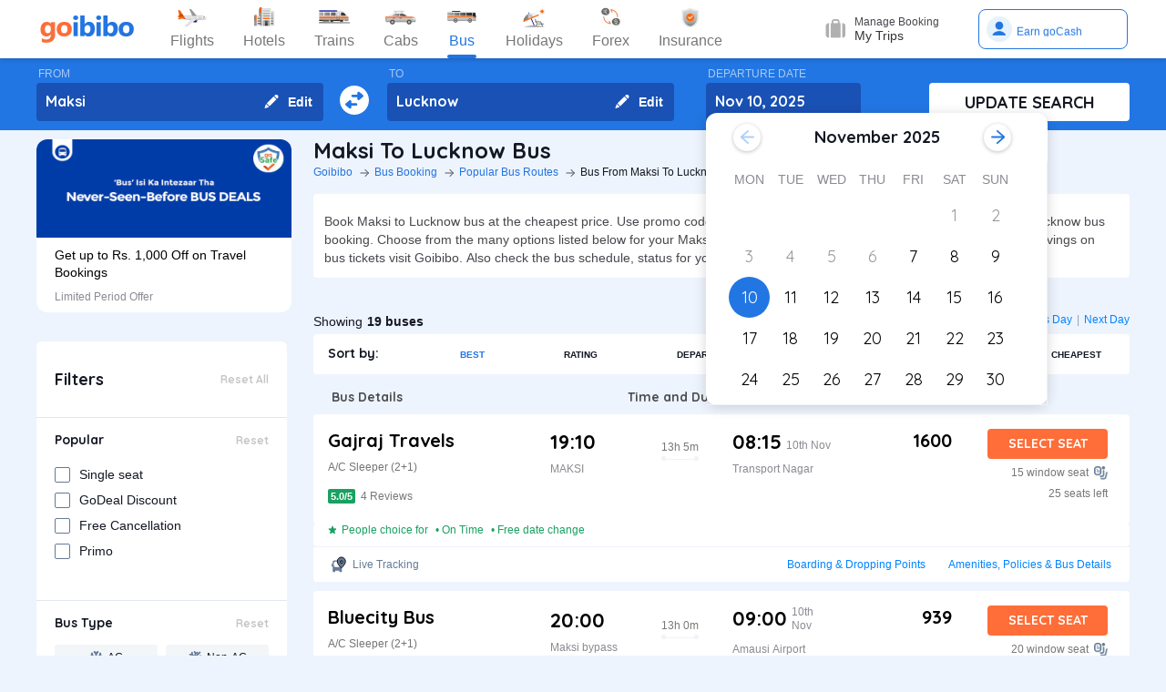

--- FILE ---
content_type: text/html; charset=utf-8
request_url: https://www.goibibo.com/bus/maksi-to-lucknow-bus-tickets/
body_size: 67853
content:

    <!DOCTYPE html>
    <html lang="en" >
      <head>
        <script>
          var starttime = new Date();
        </script>
        <script type="application/ld+json">
    {"@context":"http://schema.org/","@type":"MobileApplication","name":"Goibibo App","offers":{"@type":"Offer","price":"0","priceCurrency":"INR"}
    ,"aggregateRating":{"@type":"AggregateRating","ratingValue":"4.6","reviewCount":"1798200"},"applicationCategory":"Travel","operatingSystem":"Android, iOS","URL":"https://play.google.com/store/apps/details?id=com.goibibo"}</script>
        <title data-react-helmet="true">Maksi to Lucknow Bus Tickets Booking Online - Get upto ₹ 500 OFF | Goibibo</title>
        <meta data-react-helmet="true" name="theme-color" content="#2d67b2"/><meta data-react-helmet="true" property="fb:app_id" content="122023101161980"/><meta data-react-helmet="true" property="fb:pages" content="239522418693"/><meta data-react-helmet="true" name="alexaVerifyID" content="l3rQIge7B2N_G1cQl0VZP0y7-nE"/><meta data-react-helmet="true" name="viewport" content="user-scalable=no, initial-scale=1, maximum-scale=1, minimum-scale=1, width=device-width, height=device-height, target-densitydpi=device-dpi"/><meta data-react-helmet="true" name="description" content="Book Maksi to Lucknow bus tickets online - Use Coupon GIBIGBUS and get upto Rs 500 OFF on booking at Goibibo. Check Maksi to Lucknow bus ticket prices/fares, routes, timings, distance &amp; other details to enjoy hassle free journey."/><meta data-react-helmet="true" name="keywords" content="Maksi to Lucknow bus, Maksi to Lucknow sanitised bus, Maksi to Lucknow Covid-19 Safe bus, Maksi to Lucknow bus tickets, Maksi to Lucknow sanitised bus tickets, Book Maksi to Lucknow bus tickets, Maksi to Lucknow Bus Tickets Online, Cheapest bus tickets for Maksi to Lucknow"/><meta data-react-helmet="true" property="og:title" content="Book Bus from Maksi to Lucknow | Bus Ticket Price, Timetable, Timings &amp; Ticket Fare from Rs. 900"/><meta data-react-helmet="true" property="og:description" content="Compare buses from Maksi to Lucknow with fares starting at Rs. 900. Check Maksi to Lucknow bus timings, prices, schedules, travel time (12h 35m), bus types (AC, Sleeper, Volvo), and book online for Maksi to Lucknow buses.✅ No Hidden Charges ✅ Offers up to ₹500 OFF* ✅ Timetable ✅ Live Seat Availability "/><meta data-react-helmet="true" property="og:image" content="https://gos3.ibcdn.com/bus-default-1489655303.jpg"/><meta data-react-helmet="true" property="og:url" content="https://www.goibibo.com/bus/maksi-to-lucknow-bus-tickets/"/><meta data-react-helmet="true" name="twitter:title" content="Maksi to Lucknow Buses | Bus Timings, Fare from Rs. 900, Ticket Booking Online"/><meta data-react-helmet="true" name="twitter:description" content="Book Maksi to Lucknow buses online. Find Maksi to Lucknow bus services. View bus schedules, bus ticket fare, timings, routes, and availability. Save more with Goibibo offers. Cheapest ticket price Rs. 900."/>
        <link data-react-helmet="true" rel="shortcut icon" href="/favicon.ico"/><link data-react-helmet="true" rel="manifest" href="/manifest.json"/><link data-react-helmet="true" rel="preconnect" href="//goibibo.ibcdn.com/"/><link data-react-helmet="true" rel="dns-prefetch" href="//goibibo.ibcdn.com/"/><link data-react-helmet="true" rel="dns-prefetch" href="//www.googletagmanager.com"/><link data-react-helmet="true" rel="dns-prefetch" href="//www.google-analytics.com"/><link data-react-helmet="true" rel="icon" sizes="192x192" href="https://goibibo.ibcdn.com/hotelsnew/static/images/go@2x.png"/><link data-react-helmet="true" rel="shortcut icon" href="/favicon.ico"/><link data-react-helmet="true" href="https://www.goibibo.com/bus/maksi-to-lucknow-bus-tickets/" rel="canonical"/><link data-react-helmet="true" href="https://goibibo.ibcdn.com/styleguide/css/combinedStyles.css" rel="stylesheet" type="text/css" media="all"/><link data-react-helmet="true" href="https://jsak.goibibo.com/pwa_v3/happy-header/8.0.0/ssr/header.css" rel="stylesheet" type="text/css" media="all"/>
        <style data-styled="cKOTXf kqjtAN hskCh faumoU stluT gLDobA enRuiP dOmxPc fyRafk cilaZn dSeFoj cSMkPp fxCTMM bdDBtD cBVimd dwYjBs iNkbJh kDGqSX ggHsKD evYoOE hLkUPT cjrwoR bEOGSW jFtpmR PKdFe eMNifz buikFe kOfAJE gmHOUA eozmdE bAOtOw ilBEvY iAyisk gryMsr iJqGSS dBEphc fGPoWR guvtdR Qntle cEBuNf gJsKZe" data-styled-version="4.4.1">
/* sc-component-id: sc-global-1502425927 */
@import url('https://fonts.googleapis.com/css?family=Quicksand:400,700&display=swap'); html{font-size:10px;} html,.scroll-container{overflow-y:scroll;} html.modal-open{overflow:hidden;} body.moda-open{overflow:inherit;} @media (prefers-reduced-motion){html,.scroll-container{-webkit-scroll-behavior:auto;-moz-scroll-behavior:auto;-ms-scroll-behavior:auto;scroll-behavior:auto;}} *{padding:0;margin:0;-webkit-box-sizing:border-box;-moz-box-sizing:border-box;box-sizing:border-box;} .headerBox{z-index:99;} .oh{height:110vh;overflow-y:hidden;position:fixed;width:100%;margin:0px auto;} body{background:#eef4fd;color:#141823;font:400 1.2rem/1.33 "Helvetica Neue",Helvetica,Arial,sans-serif;-webkit-font-smoothing:antialiased;-moz-osx-font-smoothing:grayscale;}
/* sc-component-id: ArrowLeftIcon-sc-1m17nn5-0 */
.iAyisk{width:1.5rem;height:1.5rem;fill:#accff9;cursor:pointer;}
/* sc-component-id: ArrowRightIcon-sc-t9vcrx-0 */
.dBEphc{width:1.5rem;height:1.5rem;fill:#2276e3;cursor:pointer;}
/* sc-component-id: dcalendarstyles__CalendarWrapDiv-sc-r2jz2t-0 */
.buikFe{width:100%;display:-webkit-box;display:-webkit-flex;display:-ms-flexbox;display:flex;-webkit-flex-direction:column;-ms-flex-direction:column;flex-direction:column;}
/* sc-component-id: dcalendarstyles__CalendarMainComponentWrapper-sc-r2jz2t-1 */
.kOfAJE{display:-webkit-box;display:-webkit-flex;display:-ms-flexbox;display:flex;-webkit-flex-wrap:wrap;-ms-flex-wrap:wrap;flex-wrap:wrap;-webkit-flex-direction:row;-ms-flex-direction:row;flex-direction:row;width:100%;border-bottom:0.1rem solid #eff3f8;-webkit-flex-direction:column;-ms-flex-direction:column;flex-direction:column;display:-webkit-box;display:-webkit-flex;display:-ms-flexbox;display:flex;}
/* sc-component-id: dcalendarstyles__MonthWrapper-sc-r2jz2t-2 */
.guvtdR{width:100%;display:-webkit-box;display:-webkit-flex;display:-ms-flexbox;display:flex;-webkit-flex-direction:column;-ms-flex-direction:column;flex-direction:column;}
/* sc-component-id: dcalendarstyles__MonthNamePara-sc-r2jz2t-3 */
.gryMsr{display:-webkit-box;display:-webkit-flex;display:-ms-flexbox;display:flex;-webkit-flex-direction:row;-ms-flex-direction:row;flex-direction:row;font-family:Quicksand;font-size:1.8rem;padding-bottom:1.5rem;padding-top:1.5rem;padding-left:2.5rem;padding-right:2.5rem;font-weight:bold;}
/* sc-component-id: dcalendarstyles__DayAndDateWrapperDiv-sc-r2jz2t-5 */
.Qntle{width:100%;display:-webkit-box;display:-webkit-flex;display:-ms-flexbox;display:flex;-webkit-flex-direction:column;-ms-flex-direction:column;flex-direction:column;padding-top:0.2rem;padding-left:2.5rem;padding-right:2.5rem;padding-bottom:0.5rem;border-right:0.1rem solid #eff3f8;}
/* sc-component-id: dcalendarstyles__DayWrapDiv-sc-r2jz2t-6 */
.cEBuNf{display:-webkit-box;display:-webkit-flex;display:-ms-flexbox;display:flex;-webkit-flex-wrap:wrap;-ms-flex-wrap:wrap;flex-wrap:wrap;-webkit-flex-direction:row;-ms-flex-direction:row;flex-direction:row;-webkit-align-items:center;-webkit-box-align:center;-ms-flex-align:center;align-items:center;-webkit-box-pack:start;-webkit-justify-content:flex-start;-ms-flex-pack:start;justify-content:flex-start;} .cEBuNf li{width:4.5rem;height:3.5rem;-webkit-box-pack:center;-webkit-justify-content:center;-ms-flex-pack:center;justify-content:center;display:-webkit-box;display:-webkit-flex;display:-ms-flexbox;display:flex;-webkit-flex-wrap:wrap;-ms-flex-wrap:wrap;flex-wrap:wrap;-webkit-flex-direction:column;-ms-flex-direction:column;flex-direction:column;-webkit-align-items:center;-webkit-box-align:center;-ms-flex-align:center;align-items:center;font-size:1.4000000000000001rem;color:#898b91;}
/* sc-component-id: dcalendarstyles__DateWrapDiv-sc-r2jz2t-7 */
.gJsKZe{display:-webkit-box;display:-webkit-flex;display:-ms-flexbox;display:flex;-webkit-flex-wrap:wrap;-ms-flex-wrap:wrap;flex-wrap:wrap;-webkit-flex-direction:row;-ms-flex-direction:row;flex-direction:row;-webkit-align-items:center;-webkit-box-align:center;-ms-flex-align:center;align-items:center;-webkit-flex-wrap:wrap;-ms-flex-wrap:wrap;flex-wrap:wrap;-webkit-box-pack:start;-webkit-justify-content:flex-start;-ms-flex-pack:start;justify-content:flex-start;} .gJsKZe li{display:-webkit-box;display:-webkit-flex;display:-ms-flexbox;display:flex;-webkit-flex-direction:column;-ms-flex-direction:column;flex-direction:column;width:4.5rem;height:4.5rem;-webkit-box-pack:center;-webkit-justify-content:center;-ms-flex-pack:center;justify-content:center;} .gJsKZe li.selectedDate{background:#2276e3;border-radius:50%;overflow:hidden;} .gJsKZe li.selectedDate span{color:white;} .gJsKZe li.selectedDate span:hover{background:#2276e3;color:white;} .gJsKZe li span{width:100%;display:-webkit-box;display:-webkit-flex;display:-ms-flexbox;display:flex;-webkit-flex-direction:column;-ms-flex-direction:column;flex-direction:column;font-size:1.8rem;color:black;font-family:Quicksand;-webkit-align-items:center;-webkit-box-align:center;-ms-flex-align:center;align-items:center;cursor:pointer;} .gJsKZe li span:hover{width:4.5rem;height:4.5rem;background-color:#eef4fd;display:-webkit-box;display:-webkit-flex;display:-ms-flexbox;display:flex;-webkit-flex-direction:column;-ms-flex-direction:column;flex-direction:column;-webkit-box-pack:center;-webkit-justify-content:center;-ms-flex-pack:center;justify-content:center;} .gJsKZe li span.partial{width:4.5rem;height:4.5rem;background-color:#eef4fd;display:-webkit-box;display:-webkit-flex;display:-ms-flexbox;display:flex;-webkit-flex-direction:column;-ms-flex-direction:column;flex-direction:column;-webkit-box-pack:center;-webkit-justify-content:center;-ms-flex-pack:center;justify-content:center;} .gJsKZe li span.leftactive{font-weight:bold;width:4.5rem;height:4.5rem;background-color:#2276e3;display:-webkit-box;display:-webkit-flex;display:-ms-flexbox;display:flex;-webkit-flex-direction:column;-ms-flex-direction:column;flex-direction:column;color:#ffffff;-webkit-box-pack:center;-webkit-justify-content:center;-ms-flex-pack:center;justify-content:center;border-top-left-radius:50%;border-bottom-left-radius:50%;} .gJsKZe li span.rightactive{font-weight:bold;width:4.5rem;height:4.5rem;background-color:#2276e3;display:-webkit-box;display:-webkit-flex;display:-ms-flexbox;display:flex;-webkit-flex-direction:column;-ms-flex-direction:column;flex-direction:column;color:#ffffff;-webkit-box-pack:center;-webkit-justify-content:center;-ms-flex-pack:center;justify-content:center;border-top-right-radius:50%;border-bottom-right-radius:50%;}
/* sc-component-id: dcalendarstyles__OuterMonthWrapDiv-sc-r2jz2t-11 */
.gmHOUA{display:-webkit-box;display:-webkit-flex;display:-ms-flexbox;display:flex;-webkit-flex-wrap:wrap;-ms-flex-wrap:wrap;flex-wrap:wrap;-webkit-flex-direction:row;-ms-flex-direction:row;flex-direction:row;-webkit-align-items:center;-webkit-box-align:center;-ms-flex-align:center;align-items:center;width:100%;-webkit-box-pack:space-around;-webkit-justify-content:space-around;-ms-flex-pack:space-around;justify-content:space-around;}
/* sc-component-id: dcalendarstyles__CalendarMainWrapperDiv-sc-r2jz2t-12 */
.fGPoWR{display:-webkit-box;display:-webkit-flex;display:-ms-flexbox;display:flex;-webkit-flex-wrap:wrap;-ms-flex-wrap:wrap;flex-wrap:wrap;-webkit-flex-direction:row;-ms-flex-direction:row;flex-direction:row;width:100%;}
/* sc-component-id: dcalendarstyles__SliderArrow-sc-r2jz2t-14 */
.ilBEvY{width:3rem;height:3rem;display:-webkit-box;display:-webkit-flex;display:-ms-flexbox;display:flex;border-radius:50%;background-color:#ffffff;-webkit-align-items:center;-webkit-box-align:center;-ms-flex-align:center;align-items:center;-webkit-box-pack:center;-webkit-justify-content:center;-ms-flex-pack:center;justify-content:center;cursor:pointer;box-shadow:0 .1rem .4rem 0 rgba(0,0,0,0.25);color:#2276e3;}
/* sc-component-id: dcalendarstyles__MonthChangeLeftArrowDiv-sc-r2jz2t-15 */
.bAOtOw{position:absolute;left:3rem;}
/* sc-component-id: dcalendarstyles__MonthChangeRightArrowDiv-sc-r2jz2t-16 */
.iJqGSS{position:absolute;right:4rem;}
/* sc-component-id: dcalendarstyles__InnerMonthWrapDiv-sc-r2jz2t-17 */
.eozmdE{display:-webkit-box;display:-webkit-flex;display:-ms-flexbox;display:flex;-webkit-align-items:center;-webkit-box-align:center;-ms-flex-align:center;align-items:center;}
/* sc-component-id: Calendarstyles__CalendarBlockOuterWrapper-sc-d92bu0-0 */
.eMNifz{width:37.5rem;display:-webkit-box;display:-webkit-flex;display:-ms-flexbox;display:flex;-webkit-flex-direction:column;-ms-flex-direction:column;flex-direction:column;background-color:#ffffff;border-radius:0.4rem;box-shadow:0 2px 14px 0 rgba(0,0,0,0.16);top:1rem;z-index:9;border-radius:1.2rem;position:absolute;top:50px;}
/* sc-component-id: sc-bwzfXH */
.ggHsKD{line-height:normal;font-size:12px;font-weight:400;}.evYoOE{line-height:normal;font-size:14px;font-weight:500;}
/* sc-component-id: sc-kPVwWT */
.enRuiP{display:-webkit-box;display:-webkit-flex;display:-ms-flexbox;display:flex;height:100%;overflow:visible;}
/* sc-component-id: sc-kIPQKe */
.cilaZn{display:-webkit-box;display:-webkit-flex;display:-ms-flexbox;display:flex;-webkit-flex-direction:column;-ms-flex-direction:column;flex-direction:column;-webkit-box-pack:space-evenly;-webkit-justify-content:space-evenly;-ms-flex-pack:space-evenly;justify-content:space-evenly;color:#717171 !important;-webkit-align-items:center;-webkit-box-align:center;-ms-flex-align:center;align-items:center;margin-right:32px;position:relative;height:100%;} .cilaZn:visited{color:#717171;} .cilaZn.active{color:#2274e0;} .cilaZn.active::after{position:absolute;bottom:-2px;left:0;content:'';height:4px;width:100%;background-color:#2274e0;border-radius:2px;-webkit-animation:jORUOG 0.4s 1;animation:jORUOG 0.4s 1;}
/* sc-component-id: sc-ibxdXY */
.fxCTMM{line-height:normal;font-size:16px;font-weight:500;padding-bottom:8px;color:#777777;}.bdDBtD{line-height:normal;font-size:16px;font-weight:500;padding-bottom:8px;color:#2276E3;}
/* sc-component-id: sc-RefOD */
.dSeFoj{display:-webkit-box;display:-webkit-flex;display:-ms-flexbox;display:flex;-webkit-align-items:center;-webkit-box-align:center;-ms-flex-align:center;align-items:center;-webkit-box-pack:center;-webkit-justify-content:center;-ms-flex-pack:center;justify-content:center;height:34px;}
/* sc-component-id: sc-bwCtUz */
.cSMkPp{margin-right:0;}
/* sc-component-id: sc-gwVKww */
.dOmxPc{display:-webkit-box;display:-webkit-flex;display:-ms-flexbox;display:flex;-webkit-align-items:center;-webkit-box-align:center;-ms-flex-align:center;align-items:center;background:transparent;cursor:pointer;height:100%;position:relative;overflow:visible;line-height:normal;font-size:16px;font-weight:500;} .dOmxPc.active,.dOmxPc:hover{color:#777;}.fyRafk{display:-webkit-box;display:-webkit-flex;display:-ms-flexbox;display:flex;-webkit-align-items:center;-webkit-box-align:center;-ms-flex-align:center;align-items:center;background:transparent;cursor:pointer;height:100%;position:relative;overflow:visible;line-height:normal;font-size:16px;font-weight:500;} .fyRafk.active,.fyRafk:hover{color:#2274e0;}
/* sc-component-id: sc-epnACN */
.stluT{cursor:pointer;width:147px;display:-webkit-box;display:-webkit-flex;display:-ms-flexbox;display:flex;-webkit-box-pack:space-evenly;-webkit-justify-content:space-evenly;-ms-flex-pack:space-evenly;justify-content:space-evenly;-webkit-align-items:center;-webkit-box-align:center;-ms-flex-align:center;align-items:center;} .stluT .special-logo{margin-left:-22px;background-repeat:no-repeat;background-size:contain;}
/* sc-component-id: sc-iQNlJl */
.gLDobA{display:-webkit-box;display:-webkit-flex;display:-ms-flexbox;display:flex;width:inherit;height:60px;}
/* sc-component-id: sc-hZSUBg */
.iNkbJh{display:-webkit-box;display:-webkit-flex;display:-ms-flexbox;display:flex;-webkit-align-items:center;-webkit-box-align:center;-ms-flex-align:center;align-items:center;cursor:pointer;position:relative;min-height:40px;width:108px;margin-right:20px;width:148px;} .iNkbJh:hover .tooltip{display:block;z-index:9999999;}
/* sc-component-id: sc-iuJeZd */
.hLkUPT{position:absolute;background:#fff;border:1px solid #e3e3e3;border-radius:4px;box-shadow:0 2px 7px 0 rgba(0,0,0,0.5);width:250px;padding:10px 12px 10px 30px;top:52px;left:-66px;display:none;color:#46484d;} .sc-hZSUBg:hover .hLkUPT{display:block;z-index:9999999;} .hLkUPT::after,.hLkUPT::before{bottom:100%;left:50%;border:solid transparent;content:'';height:0;width:0;position:absolute;pointer-events:none;} .hLkUPT::after{border-color:rgba(255,255,255,0);border-bottom-color:#fff;border-width:8px;margin-left:-8px;} .hLkUPT::before{border-color:rgba(227,227,227,0);border-bottom-color:#e3e3e3;border-width:9px;margin-left:-9px;} .hLkUPT p::before{content:'';width:8px;height:8px;border-radius:100%;background:#50e3c2;display:block;position:absolute;left:12px;top:12px;}
/* sc-component-id: sc-esOvli */
.kDGqSX{margin-right:10px;}
/* sc-component-id: sc-fhYwyz */
.PKdFe{-webkit-animation-duration:1s;animation-duration:1s;-webkit-animation-fill-mode:forwards;animation-fill-mode:forwards;-webkit-animation-iteration-count:infinite;animation-iteration-count:infinite;-webkit-animation-name:iaMcfo;animation-name:iaMcfo;-webkit-animation-timing-function:linear;animation-timing-function:linear;background:#f6f7f8;background:linear-gradient(to right,#ebeff2 8%,#f9fafb 18%,#ebeff2 33%);background-size:800px 104px;position:relative;width:80%;height:15px;}
/* sc-component-id: sc-jzgbtB */
.jFtpmR{-webkit-animation-duration:1s;animation-duration:1s;-webkit-animation-fill-mode:forwards;animation-fill-mode:forwards;-webkit-animation-iteration-count:infinite;animation-iteration-count:infinite;-webkit-animation-name:iaMcfo;animation-name:iaMcfo;-webkit-animation-timing-function:linear;animation-timing-function:linear;background:#f6f7f8;background:linear-gradient(to right,#ebeff2 8%,#f9fafb 18%,#ebeff2 33%);background-size:800px 104px;position:relative;border-radius:50%;width:30px;height:30px;}
/* sc-component-id: sc-gJWqzi */
.cjrwoR{width:164px;position:relative;height:44px;background-color:#fff;-webkit-transition:all 0.4s ease;transition:all 0.4s ease;margin-right:2px;} .cjrwoR .gr-user{width:28px;height:28px;border-radius:100%;overflow:hidden;} .cjrwoR .gr-user img{width:28px;height:28px;border-radius:50%;} .cjrwoR .gr-user.name__text{background-image:linear-gradient(225deg,#ff3e5e,#ff7f3f);font-size:16px;color:#fff;display:-webkit-box;display:-webkit-flex;display:-ms-flexbox;display:flex;-webkit-align-items:center;-webkit-box-align:center;-ms-flex-align:center;align-items:center;-webkit-box-pack:center;-webkit-justify-content:center;-ms-flex-pack:center;justify-content:center;} .cjrwoR .you-are{vertical-align:bottom;} .cjrwoR .horizontal_shimmer{margin-left:12px;} @media (min-width:800px) and (max-width:1199px){.cjrwoR{margin-right:22px;}}
/* sc-component-id: sc-CtfFt */
.bEOGSW{width:100%;position:relative;display:-webkit-box;display:-webkit-flex;display:-ms-flexbox;display:flex;-webkit-align-items:center;-webkit-box-align:center;-ms-flex-align:center;align-items:center;height:100%;border-radius:8px;border:solid 1px #2276e3;padding:0 8px;cursor:pointer;overflow:hidden;}
/* sc-component-id: sc-kLIISr */
.hskCh{width:100%;background:#fff;display:-webkit-box !important;display:-webkit-flex !important;display:-ms-flexbox !important;display:flex !important;-webkit-align-items:center;-webkit-box-align:center;-ms-flex-align:center;align-items:center;box-shadow:0 2px 4px 0 rgba(0,0,0,0.15);z-index:900;position:relative;height:64px;} .hskCh.header-sticky{position:fixed !important;left:0;top:0;} @media (max-width:640px){.hskCh{display:none !important;}}
/* sc-component-id: sc-qrIAp */
.cBVimd{display:-webkit-box;display:-webkit-flex;display:-ms-flexbox;display:flex;-webkit-align-items:center;-webkit-box-align:center;-ms-flex-align:center;align-items:center;margin-left:auto;position:relative;}
/* sc-component-id: sc-iqzUVk */
.faumoU{width:1200px;margin:0px auto;display:-webkit-box;display:-webkit-flex;display:-ms-flexbox;display:flex;}
/* sc-component-id: sc-ipZHIp */
.kqjtAN{display:block;height:64px;width:100%;}
/* sc-component-id: sc-iGrrsa */
.cKOTXf .header-sprite,.cKOTXf .dropdown-sprite{background:url(https://go-assets.ibcdn.com/u/GI/images/1736403968363-header-sprite.png) 0 0 no-repeat;background-size:125px 200px;display:block;-webkit-flex-shrink:0;-ms-flex-negative:0;flex-shrink:0;} .cKOTXf .header-sprite.logo{width:104px;height:30px;background-position:-2px -1px;} .cKOTXf .header-sprite.nav-icon-flights{width:32px;height:20px;background-position:-69px -33px;} .cKOTXf .header-sprite.nav-icon-hotels{width:24px;height:22px;background-position:-3px -178px;} .cKOTXf .header-sprite.nav-icon-bus{width:32px;height:14px;background-position:-3px -89px;} .cKOTXf .header-sprite.nav-icon-trains{width:36px;height:16px;background-position:-2px -52px;} .cKOTXf .header-sprite.nav-icon-cabs{width:34px;height:16px;background-position:-2px -69px;} .cKOTXf .header-sprite.nav-icon-holiday{width:26px;height:21px;background-position:-4px -105px;} .cKOTXf .header-sprite.nav-icon-forex{width:22px;height:22px;background-position:-5px -131px;} .cKOTXf .header-sprite.nav-icon-insurance{width:20px;height:22px;background-position:-5px -153px;} .cKOTXf .header-sprite.user-icon{width:28px;height:28px;background-position:-41px -56px;} .cKOTXf .header-sprite.mytrip-icon{width:22px;height:22px;background-position:-43px -33px;} .cKOTXf .dropdown-sprite.gotribeLogo{width:50px;height:14px;background-position:-38px -86px;} .cKOTXf .dropdown-sprite.gotribe{width:16px;height:16px;background-position:-2px -33px;} .cKOTXf .dropdown-sprite.offers{width:16px;height:16px;background-position:-107px -19px;} .cKOTXf .dropdown-sprite.mytrip{width:16px;height:16px;background-position:-107px -1px;} .cKOTXf .dropdown-sprite.gocash{width:16px;height:16px;background-position:-22px -33px;} .cKOTXf .dropdown-sprite.student{width:16px;height:16px;background-position:-107px -37px;} .cKOTXf .dropdown-sprite.giftCard{width:16px;height:16px;background-position:-107px -57px;} .cKOTXf .arrow-icon{border:solid #2274e0;border-width:0 2px 2px 0;display:inline-block;padding:2px;margin-left:auto;} .cKOTXf .arrow-icon.right{-webkit-transform:rotate(-45deg);-ms-transform:rotate(-45deg);transform:rotate(-45deg);-webkit-transform:rotate(-45deg);} .cKOTXf .arrow-icon.left{-webkit-transform:rotate(135deg);-ms-transform:rotate(135deg);transform:rotate(135deg);-webkit-transform:rotate(135deg);} .cKOTXf .arrow-icon.up{-webkit-transform:rotate(-135deg);-ms-transform:rotate(-135deg);transform:rotate(-135deg);-webkit-transform:rotate(-135deg);} .cKOTXf .arrow-icon.down{-webkit-transform:rotate(45deg);-ms-transform:rotate(45deg);transform:rotate(45deg);-webkit-transform:rotate(45deg);}</style><style data-styled="jORUOG iaMcfo" data-styled-version="4.4.1">
/* sc-component-id: sc-keyframes-jORUOG */
@-webkit-keyframes jORUOG{0%{width:0;left:60%;-webkit-transform:translateX(-50%);-ms-transform:translateX(-50%);transform:translateX(-50%);}50%{width:100%;left:0;-webkit-transform:translateX(0%);-ms-transform:translateX(0%);transform:translateX(0%);}100%{width:100%;left:50%;-webkit-transform:translateX(-50%);-ms-transform:translateX(-50%);transform:translateX(-50%);}} @keyframes jORUOG{0%{width:0;left:60%;-webkit-transform:translateX(-50%);-ms-transform:translateX(-50%);transform:translateX(-50%);}50%{width:100%;left:0;-webkit-transform:translateX(0%);-ms-transform:translateX(0%);transform:translateX(0%);}100%{width:100%;left:50%;-webkit-transform:translateX(-50%);-ms-transform:translateX(-50%);transform:translateX(-50%);}}
/* sc-component-id: sc-keyframes-iaMcfo */
@-webkit-keyframes iaMcfo{0%{background-position:-468px 0;}100%{background-position:468px 0;}} @keyframes iaMcfo{0%{background-position:-468px 0;}100%{background-position:468px 0;}}</style>
        
        <style>
*,:after,:before{-webkit-tap-highlight-color:transparent;box-sizing:border-box;padding:0;margin:0;-webkit-font-smoothing:antialiased}::-webkit-scrollbar{display:none}input::-moz-placeholder{color:#a7aabc!important;font-weight:200!important}input::-ms-input-placeholder{color:#a7aabc!important;font-weight:200!important}input::-webkit-input-placeholder{color:#a7aabc!important;font-weight:200!important}a:focus,a:hover,input:focus{text-decoration:none;outline:0}.interlinkcardHeading{color:#141823}.seoStickyGutter{display:block;height:80px;width:100%}header.seoHeader{width:100%;background:#fff;display:flex!important;align-items:center;padding:10px 50px!important;box-shadow:0 2px 4px 0 rgb(0 0 0 / 15%);z-index:900;position:relative}.headerNav{display:flex}.headerNav li{display:flex;align-items:center;border:1px solid #e1e1e1;border-radius:18px;background:0 0;font-size:14px;color:#777;margin-left:10px;cursor:pointer;transition:all .4s ease;font-family:QuickSand,serif;font-weight:700}.headerNav li .nav-link{display:inline-flex;font-size:17px;color:#777;padding:8px 12px;align-items:center}.headerNav li .nav-link.active{color:#fff}.headerNav li.active{background:#2274e0;color:#fff;border:1px solid #2274e0}.headerSprite{background:url(https://gos3.ibcdn.com/bus_seo_header-1633492743.png) no-repeat;background-size:125px 200px;display:block;flex-shrink:0}.headerSprite.logo{width:104px;height:34px;background-position:0 0}.headerSprite.navIconFlights{width:24px;height:18px;background-position:-1px -39px;margin-right:5px}.headerSprite.navIconHotels{width:18px;height:18px;background-position:-4px -60px;margin-right:5px}.headerSprite.navIconBus{width:18px;height:18px;background-position:-5px -83px;margin-right:5px}.headerSprite.navIconTrains{width:17px;height:20px;background-position:-5px -125px;margin-right:5px}.headerSprite.navIconCabs{width:19px;height:16px;background-position:-4px -106px;margin-right:5px}.active .headerSprite.navIconFlights{background-position:-26px -39px}.pageActive, .pageNumber:hover{background-color: #ADD8E6;font-weight:900;}.pageNumber{padding:4px 6px;}.paginationSection{display:flex;flex-flow:wrap;justify-content:space-between;padding: 20px 5px;}.active .headerSprite.navIconHotels{background-position:-29px -60px}.active .headerSprite.navIconBus{background-position:-30px -83px}.active .headerSprite.navIconTrains{background-position:-30px -125px}.active .headerSprite.navIconCabs{background-position:-28px -106px}.headerSprite.editIcon{width:16px;height:16px;background-position:-56px -39px;margin-right:10px}.editIconSection{position:absolute;top:0;right:12px;display:flex;height:100%;align-items:center;height:100%;color:#fff;font-size:14px;font-weight:700;cursor:pointer}header .logo{margin-right:35px}.section{display:flex;width:100%;flex-direction:column;background-color:#eff3f8;position:relative}.innerSection{display:flex;flex-flow:column wrap;width:100%;max-width:1200px;background-color:#2276e3;margin:0 auto;padding-top:10px;padding-bottom:10px}.seoSearchWidget{width:100%;background-color:#2276e3;margin-bottom:10px;position:sticky;top:0;z-index:9;scroll-behavior:smooth;}.SearchWidgetSection{display:flex;flex-wrap:wrap;width:100%;align-items:flex-end}.swapIcon{display:flex;flex-flow:column wrap;width:10%;position:relative;padding-right:10px;padding-left:10px;padding-top:20px;-webkit-box-align:center;align-items:center;cursor:pointer}.searchSection{display:flex;flex-flow:row wrap;width:60%;padding-right:20px;position:relative}.dateSection{display:flex;flex-flow:column wrap;width:20%;padding-right:25px;padding-left:15px;position:relative}.searchBtnWrapper{display:flex;flex-flow:column wrap;width:20%;padding-left:20px;position:relative}.whiteBtn{display:flex;cursor:pointer;-webkit-box-pack:center;justify-content:center;height:42px;background-color:#fff;color:#141823;border:none;font-weight:700;border-radius:.4rem;-webkit-box-align:center;align-items:center;font-family:Quicksand;font-size:18px;font-weight:700}.searchWidgetLabel{color:#fff;padding-bottom:2px;padding-left:2px;opacity:.6;font-size:12px}.searchWidgetDeparture{background-color:#1951b5;color:#fff;border:none;font-size:16px;font-family:Quicksand;font-weight:700;display:block;width:170px;height:42px;padding:10px 10px 12px;line-height:1.3;border-radius:4px;flex-direction:row;align-items:center;cursor:pointer}.searchWidgetFrom{background-color:#1951b5;color:#fff;border:none;font-size:16px;font-family:Quicksand;font-weight:700;display:block;width:100%;height:42px;padding:10px 10px 12px;line-height:1.3;border-radius:4px;flex-direction:row;-webkit-box-align:center;align-items:center}.searchSectionInner{display:flex;flex-flow:column wrap;width:45%;position:relative}.offerCarousel{min-height:190px;min-width:280px;}.searchInfoSection{display:flex;flex-flow:row wrap;width:100%;padding-top:15px;padding-bottom:5px;-webkit-box-pack:justify;justify-content:space-between}.busDay{display:flex;flex-wrap:wrap;font-size:12px;color:#0084ff;text-decoration:none;cursor:pointer}.barSection{color:#647a97;opacity:.69;margin-right:5px;margin-left:5px;font-size:12px}.busCountSection,.busNextPrev{display:flex;flex-wrap:wrap;font-size:14px}.busCountTxt{padding-left:5px;font-size:14px;font-weight:700}.featuresList{display:flex;align-items:center;flex-wrap:wrap}.FeaturesListSection{box-shadow:rgb(185 186 210 / 30%) 0 1px 4px 0;width:100%;display:flex;padding:3px 5px 3px 15px;background-color:#eff3f8}.featuresList li{margin-right:10px;margin-top:4px}.featuresList li span{font-size:12px;padding-left:2px;color:#141823;vertical-align:text-top}h1,h2,h3,h4,h5,h6,p,ul{margin:0;list-style:none;padding:0}a{color:#0084ff;text-decoration:none;cursor:pointer}a:focus,a:hover{text-decoration:none;outline:0}.hide{display:none}.show{display:block}img{max-width:100%}.alignItemCenter{align-items:center}.marginRight10{margin-right:10px}.marginRight20{margin-right:20px}.textCenter{text-align:center}.textRight{text-align:right}.alignItemEnd{align-items:flex-end}.overflow{overflow:hidden}.blackText{color:#000}.darkGreyText{color:#4a4a4a}.greyText{color:#757575}.whiteText{color:#fff}.redText{color:#eb2026}.linkText{color:#2276e3}.darkGreenText{color:#249995}.blueText{color:#00a9ff}.liteBlueText{color:#a9d4f6}.greenText{color:#1a7971}.orangeText{color:#cf8100}.yellowText{color:#f5a623}.darkOrangeText{color:#f27239}.pinkText{color:#db6281}.font12{font-size:12px;line-height:12px}.relative{position:relative}.cancellationPolicy{border-collapse:collapse;width:100%;border: 1px solid;}.cancellationPolicy th,.cancellationPolicy td{border: 1px solid;padding:5px;}.makeFlex{display:flex}.makeFlex .flexTwo{flex:2;}.makeFlex.spaceBetween{justify-content:space-between}.flexOne{flex:1}.appendTop25{margin-top:25px}.appendBottom5{margin-bottom:5px}.appendBottom8{margin-bottom:8px}.appendBottom15{margin-bottom:15px}.appendBottom16{margin-bottom:16px}.appendBottom24{margin-bottom:24px}.appendLeft5{margin-left:5px}.marginRight30{margin-right:30px}.append10{margin:10px}.paddingTopBottom5{padding:5px 0;}.generalContentBlockBody{font-size:14px;color:#46484d;line-height:22px;padding:5px 0;}.whiteCardWrapper{display:flex;flex-direction:row;flex-wrap:wrap}.whiteCardWrapper .whiteCard:nth-child(odd){margin-right:12px}.whiteCardWrapper .whiteCard:nth-child(even){margin-left:12px}.whiteCardWrapper .sectionInfoOperator{margin-right:10px;margin-left:10px}.whiteCardWrapper .sectionInfoOperator:first-child{margin-left:0!important}.whiteCardWrapper .sectionInfoOperator:nth-child(3){margin-right:0}.sectionInfo{width:49%}.sectionInfoOperator{width:32%}.checkBoxWrapper label{position:relative;display:flex;cursor:pointer}.checkBoxWrapper input[type=checkbox]{cursor:pointer;position:absolute;left:0;z-index:11;width:18px;height:18px;opacity:0}.chkBoxText{flex:1;color:#333;font-size:14px;line-height:18px;padding-top:3px}.checkBoxWrapper .box{background:#fff;border:2px solid #647a97;border-radius:2px;display:inline-block;height:18px;margin:0 10px 0 0;position:relative;width:18px;top:2px}.checkBoxWrapper .check{border-color:#fff;border-image:none;border-style:none solid solid none;border-width:medium 2px 2px medium;height:10px;left:6px;position:absolute;top:3px;-webkit-transform:scale(1) rotate(45deg);-ms-transform:scale(1) rotate(45deg);transform:scale(1) rotate(45deg);-webkit-transition-delay:0.1s;transition-delay:0.1s;width:5px;z-index:1}.checkBoxWrapper input[type=checkbox]:checked~.box{border:none;background:#008cff}.bold{font-weight:700}body,html{font-family:roboto,Arial,Helvetica,sans-serif;background:#eef4fd}.quicksandBold{font-family:Quicksand,sans-serif}.acIcon,.backTopIcon,.blanketIcon,.charginPointIcon,.goSafeLocation,.headerDropDown,.liveTracking,.nearLocationIcon,.rightArrow,.searchIcon,.seaterIcon,.sleeperIcon,.starActive,.starInActive,.swapArrow,.waterBottleIcon,.windowSeatIcon{background-size:200px 200px;display:inline-block;font-size:0}.headerDropDown{display:flex;justify-content:center;align-items:center;transform:rotate(90deg);background-color: rgb(0 0 0 / 25%);;border-radius: 50%;width:18px;height:18px}.swapArrow{background-position:-2px -94px;width:24px;height:24px;margin-top:27px}.windowSeatIcon{background-position:-69px -23px;width:15px;height:15px}.starInActive{background-position:-68px -45px;width:12px;height:12px;margin-right:3px}.starActive{background-position:-50px -45px;width:12px;height:12px;margin-right:3px}.nearLocationIcon{background-position:-36px -66px;width:14px;height:13px;margin-right:3px}.backTopIcon{background-position:-2px -44px;width:14px;height:14px;margin-left:10px}.goSafeLocation{margin-right:8px;background-position:-2px -67px;width:28px;height:23px}.rightArrow{background-position:-25px -41px;width:20px;height:20px}.charginPointIcon{background-position:-23px -2px;width:14px;height:16px}.waterBottleIcon{background-position:-2px -21px;width:10px;height:17px}.blanketIcon{background-position:-62px -3px;width:19px;height:10px}.searchIcon{background-position:-3px -2px;width:14px;height:14px;position:absolute;top:10px;right:12px}.sleeperIcon{background-position:-42px -4px;width:15px;height:8px;margin-right:5px}.seaterIcon{background-position:-57px -25px;width:11px;height:10px}.liveTracking{background-position:-36px -21px;width:18px;height:19px;margin-left:5px}.acIcon{background-position:-18px -24px;width:14px;height:14px;margin-right:4px}.learnMoreSection{background:#fff;border-radius:4px;padding:12px 24px 12px 12px;display:flex;flex-direction:row;align-items:center;margin-bottom:16px}.contentCenter{align-items:center;display:flex}.cardInfoSection ul{flex:1;display:flex;flex-wrap:wrap}.cardInfoContent{flex:1}.travelTime p:first-of-type::after,.travelTime p:first-of-type::before{content:"";width:5px;height:5px;border-radius:4px;background:#eff3f8;position:absolute;top:17px}.rtcBus{width:100px}.goSafeLocationTxt{font-size:16px;color:#141823;flex:1}.showMoreList{font-size:12px;background:#f5f8fd;border-radius:4px;padding:6px;color:#2276e3;font-family:Quicksand;margin-left:28px}.sortByWrapper{display:flex;flex-flow:row wrap;width:100%;background-color:#fff;padding-left:16px;padding-right:16px;border-radius:4px;-webkit-box-align:baseline;align-items:baseline;margin-bottom:16px}.sortByHeading{display:flex;flex-flow:row wrap;padding-top:12px;padding-bottom:12px;width:15%}.sortByTxtSpan{font-weight:700;font-size:14px;font-family:Quicksand}.sortBySortingFilters{display:flex;flex-flow:row wrap;width:85%;-webkit-box-pack:justify;justify-content:space-between}.sortByFilterstxtSpan{font-weight:700;font-size:10px;padding:15px;display:flex;-webkit-box-align:center;align-items:center;cursor:pointer}.sortByFilterstxtSpan.active{color:#2276e3}.truncatelistHeading{width:216px;white-space:nowrap;overflow:hidden;text-overflow:ellipsis}.busDetails{padding-left:20px;width:345px}.hotelCard{width:305px;margin-right:24px;height:185px}.hotelImg{background:#d8d8d8;border:1px solid #979797;border-radius:4px;width:305px;height:100px;margin-bottom:8px;display:inline-block}.hotelPrice{font-size:24px;color:#141823;font-family:Quicksand}.hotelLoaction{font-size:14px;color:#777;margin-bottom:4px}.amenitiesNext button,.amenitiesPrev button,.filterNext button,.filterPrev button,.next button,.nextReview button,.prev button,.prevReview button{color:#fff;border:0;background:#fff}.amenitiesPrev button::after,.filterPrev button::after,.prev button::after,.prevReview button::after{content:"";border:solid #2276e3;border-width:0 3px 3px 0;padding:5px;position:absolute;left:-22px;transform:translate(-50%,-50%) rotate(135deg)}.filterHotel{width:285px;height:180px}.amenitiesNext button::after,.filterNext button::after,.next button::after,.nextReview button::after{content:"";border:solid #2276e3;border-width:0 3px 3px 0;padding:5px;position:absolute;top:0;left:45%;transform:translate(-50%,-50%) rotate(-45deg)}.filterPrev button{width:32px;height:32px;box-shadow:0 .1rem .4rem 0 rgb(0 0 0 / 25%);background-color:#fff;border-radius:50%;display:flex;align-items:center;justify-content:center;position:absolute;top:50%;transform:translateY(-50%);cursor:pointer;z-index:1;left:-10px;border:0}.filterPrev button::after{content:"";border:solid #2276e3;border-width:0 2px 2px 0;padding:4px;position:absolute;left:55%;top:50%;transform:translate(-50%,-50%) rotate(135deg)}.filterHotel{width:285px;height:180px}.filterNext button{width:32px;height:32px;box-shadow:0 .1rem .4rem 0 rgb(0 0 0 / 25%);background-color:#fff;border-radius:50%;display:-webkit-box;display:flex;align-items:center;justify-content:center;position:absolute;top:50%;transform:translateY(-50%);cursor:pointer;z-index:1;right:0;border:0}.filterNext button::after{content:"";border:solid #2276e3;border-width:0 2px 2px 0;padding:4px;position:absolute;left:45%;top:50%;transform:translate(-50%,-50%) rotate(-45deg)}.seoCarousel{width:100%}.sliderScroll,.sliderScrollAmenities,.sliderScrollReview{display:flex;overflow-x:auto;scroll-behavior:smooth}.filterSlider{display:flex;flex-direction:column;height:190px;width:280px;border-radius:12px;background-color:#fff}.sliderImg{border-radius:12px 12px 0 0;width:280px;height:108px;cursor:pointer}.sliderInfoSubtext{font-size:12px;color:#898b91;padding-top:10px}.sliderHeadInfo{font-size:14px;color:#000;line-height:1.4}.sliderInfoWrap{cursor:pointer;width:280px;display:flex;flex-direction:column;padding:10px 20px;height:95px;justify-content:flex-end}.sliderHeading{font-size:18px;color:#141823;margin-bottom:4px;font-family:Quicksand}.seoCarousel .sliderNav .carousel-arrow{border:solid #979797;border-width:0 1px 1px 0;display:inline-block;padding:4px}.seoCarousel .sliderNav .filterPrev button{position:absolute;left:-30px;top:25%;padding:0 8px!important;background:#fff;border:0}.seoCarousel .sliderNav{position:absolute;right:0;top:-50px}.seoCarousel .sliderNav .amenitiesPrev button,.seoCarousel .sliderNav .prev button,.seoCarousel .sliderNav .prevReview button{outline:0;border:0}.seoCarousel .sliderNav .filterNext button{position:absolute;right:0;top:25%;padding:0 8px!important;border-left:solid 1px #eaeaea!important;background:#fff;border:0}.seoCarousel .sliderNav .filterNext button{top:50%}.seoCarousel .sliderNav .filterPrev button{left:-17px;top:50%}.seoFaqWrap{display:flex;margin:0 auto;background:#fff;border-radius:6px;padding:20px 32px;flex-direction:column;margin-bottom:24px}.faqHeading{font-size:24px;line-height:32px;color:#141823;font-weight:700;font-family:quicksand;margin-bottom:20px}.seoFaqItem{display:flex;flex-direction:column;margin-bottom:20px}.seoFaqItem .faqQues{color:#46484d;font-weight:700;margin-bottom:8px}.seoFaqItem p{font-size:16px;color:#46484d;line-height:22px}.filterRow{justify-content:space-between;padding:20px;border-bottom:1px solid #e1e7ee}.filterRow h2{font-size:18px;color:#141823;font-family:"Quicksand Bold",sans-serif;margin-bottom:1px}.seoHeading h1, h2{font-size:24px;color:#141823;font-weight:700;font-family:quicksand;margin-bottom:4px;text-transform:capitalize;}.seoBreadcrumbActive{font-size:12px;color:#141823;text-transform:capitalize;}.seoBreadcrumb{display:flex;align-items:center;margin-bottom:16px;text-transform:capitalize;}.seoBreadcrumb li{position:relative;padding-right:24px}.seoBreadcrumb li:last-child::after,.seoBreadcrumb li:last-child::before{display:none}.seoBreadcrumb li::before{content:"";position:absolute;display:block;width:1px;height:8px;background-color:#4f525a;-webkit-transform:rotate(-90deg) translate(15px,4px);-ms-transform:rotate(-90deg) translate(15px,4px);transform:rotate(-90deg) translate(15px,4px);right:15px;top:20px}.seoBreadcrumb li::after{content:"";display:block;width:6px;height:6px;border-top:1px solid #4f525a;border-left:1px solid #4f525a;-webkit-transform:rotate(135deg);-ms-transform:rotate(135deg);transform:rotate(135deg);position:absolute;top:6px;right:7px}.seoBreadcrumb li a{color:#2274e0;font-size:12px;line-height:16px}.seoDescTitle{max-width:89.6rem;width:89.6rem;font-size:16px;line-height:22px;background:#fff;border-radius:4px;padding:12px;color:#141823;margin-bottom:24px}.seoListingTable{width:100%;border:none;outline:0}.seoListingTable{display:flex;align-items:flex-start;background:#fff;border-radius:4px;padding:16px 24px 12px 16px;margin-top:8px}.listingTableSection{width:100%}.seoListingTable td:first-of-type{width:25%}.seoListingTable td:nth-child(2){width:40%;display:flex;align-items:center;justify-content:space-between;flex-direction:column;margin-left:20px}.travellerName{width:250px}.listTypeTableSection .travellerName{width:350px}.seoListingTable td:nth-child(3){width:15%;display:flex;flex-direction:column;text-align:right;flex:1}.seoListingTable td:last-of-type{width:20%;display:flex;flex-direction:column;align-items:flex-end}.travelAgency{font-size:20px;font-family:quicksand;color:#000;font-weight:700;margin-bottom:8px}.busDuration,.rtcbusType{font-size:12px;line-height:16px;color:#757575;margin-bottom:16px}.RatingReview{display:flex;align-items:center;font-size:12px;color:#777;margin-bottom:10px}.RatingTag{background:#f39c12;border-radius:2px;font-size:11px;padding:1px 3px;font-weight:700;color:#fff}.FromInfo{display:flex;flex-direction:column;width:110px;overflow-wrap:break-word;margin-right:12px}.FromInfo p:first-of-type{display:flex;font-size:22px;font-weight:700;font-family:quicksand;color:#000;margin-bottom:8px}.FromInfo p:first-of-type span{font-size:12px;color:#898b91;font-family:Arial,Helvetica,sans-serif;font-weight:400;align-items:flex-end;margin-bottom:3px;display:flex}.FromInfo p:nth-child(2){font-size:12px;color:#898b91}.travelTime{display:flex;flex-direction:column;font-size:12px;color:#777;text-align:center;margin-right:37px}.travelTime p:first-of-type{border-bottom:solid 1px #eff3f8;padding-bottom:5px;margin-bottom:5px;position:relative}.travelTime p:first-of-type::after{left:0}.travelTime p:first-of-type::before{right:0}.price{font-size:20px;font-weight:700;font-family:quicksand;color:#000;margin-bottom:8px;text-align:right}.orgPrice{font-size:12px;color:#777;text-align:right}.selectSeat{outline:0;border:none;background:#ff6d38;width:132px;height:33px;line-height:33px;color:#fff;font-weight:700;border-radius:4px;font-family:quicksand;font-size:14px;margin-bottom:8px;text-align:center}.windowSeat{font-size:12px;display:flex;align-items:center;color:#777;text-align:right;justify-content:right;margin-bottom:8px}.seatLeft{font-size:12px;text-align:right;color:#777}.tableHeading th{color:#4b4d52;font-family:quicksand;font-size:14px}.busInfo{font-size:12px;color:#777;font-family:Arial,Helvetica,sans-serif;font-weight:400;padding-left:35px;flex:1}.marginBottom0{margin-bottom:0}.busInfo p:first-of-type{font-size:20px;font-weight:700;font-family:quicksand;color:#000;margin-bottom:8px}.busesInfo{font-size:20px;font-weight:700;font-family:quicksand;color:#000;margin-bottom:5px;text-align:right}.travelerImg{width:73px;height:73px;border-radius:4px;background:#d8d8d8;border:1px solid #979797;margin-right:18px}.viewMoreBuses{background:#d1e5ff;border-radius:4px;padding:26px 0;color:#2274e0;font-size:18px;font-family:quicksand;font-weight:700;text-align:center;margin-top:24px}.whiteCard h2{font-size:24px;color:#141823;font-family:Quicksand;font-weight:700}.viewBusesRoute{display:flex;flex-direction:row;justify-content:space-between;background:#fff;padding:32px 56px 32px 40px;border-radius:6px;color:#2274e0;font-size:18px;font-family:quicksand;font-weight:700;margin-bottom:24px}.infoTxt{font-size:14px;color:#46484d;margin-top:8px;line-height:20px}.infoLink{font-size:14px;padding:3px}.cardInfoContent,.cardInfoSection{display:flex;flex-direction:row;margin-top:20px;justify-content:space-between;max-height:150px;overflow-x:scroll}.cardInfoSection.heightAuto{max-height:max-content;}.cardInfoContent ul li,.cardInfoSection ul li{margin-bottom:16px;margin-right:30px;width:230px;font-size:14px;color:#777;white-space:nowrap;overflow:hidden;text-overflow:ellipsis}.cardInfoContent ul li a,.cardInfoSection ul li a{font-size:14px;color:#2274e0}.spaceSection{width:20px}.ContentWrapper{width:1200px;margin:0 auto;margin-bottom:70px}.contentSection{display:flex;justify-content:space-between;margin-bottom:34px}.LftSection{width:285px;order:1}.filterSection{background:#fff;border-radius:6px;margin-bottom:16px}.RgtSection{width:calc(1200px - 304px);order:2}.whiteCard{border-radius:6px;background:#fff;padding:20px 32px;margin-bottom:24px}.backTopSection{background:#fff;border-radius:6px;padding:16px 0;display:flex;align-items:center;justify-content:center;color:#141823;font-size:16px;font-family:Quicksand}.makeFlex{display:-webkit-box;display:-webkit-flex;display:-moz-box;display:-ms-flexbox;display:flex}.makeColumn{flex-direction:column!important}.filterSectionRow{border-bottom:1px solid #e3e7eb;padding:20px}.imgWrapper{width:24px;height:24px;background:#f3f6f8;border-radius:2px;margin-right:8px;display:flex;align-items:center;justify-content:center}.filterSectionRow:last-child{margin-bottom:0}.filterSectionRow h3{font-size:14px;color:#141823;font-family:"Quicksand Bold",sans-serif;margin-bottom:16px}.filterTabsWrapper{display:flex;flex-wrap:wrap;justify-content:space-between}.filterTabs{width:118px;height:28px;border-radius:4px;background:#f3f6f8;display:flex;align-items:center;color:#0a2549;font-size:11px;justify-content:center;cursor:pointer;margin-bottom:8px}.filterTabs.active{background:#2276e3;color:#fff;font-weight:700}.searchFeildWrapper{position:relative;margin-bottom:20px}.searchFeildWrapper input::placeholder{color:#9b9b9b}.searchFeildWrapper input[type=text]{border:1px solid #979797;padding:8px 10px 8px 14px;width:100%;border-radius:4px;height:36px;font-weight:400;font-family:Quicksand;font-size:12px;color:#898b91;outline:0}.mFilterHeader,.mobildFilterBtn,.mobileFilterRow{display:none}.mFilterHeader .crossIcon{display:none}input::placeholder{color:#4a4a4a;font-weight:700;opacity:1}input:-ms-input-placeholder{color:#4a4a4a;font-weight:700}input::-ms-input-placeholder{color:#4a4a4a;font-weight:700}.travellerInfoSection{display:flex}.learnMoreTxt{font-size:16px;color:#2276e3;font-weight:700;margin-left:8px}.busesCount,.mobileOnly{display:none}.footerWrapper{background:#fff;padding-top:40px;padding-bottom:60px}.footerContent{width:1280px;margin:0 auto;flex-wrap:wrap}.footerBlock{flex:1;width:206px}.footerBlock .footerHeading{font-size:18px;color:#141823;font-family:quicksand;margin-bottom:16px;font-weight:700}.footInfo li{margin-bottom:12px;width:200px;white-space:nowrap;overflow:hidden;text-overflow:ellipsis}.footInfo li a{color:#757575;font-size:14px;color:#0084ff}.footerSection{border-bottom:1px solid #d8d8d8;padding-bottom:20px;display:flex;flex-direction:row}.followUsSection{display:flex;justify-content:space-between;align-items:flex-end;padding:20px 0;border-bottom:1px solid #d8d8d8}.followIcons img{margin-right:10px}.followTxt{color:#141823;font-size:18px;font-family:quicksand;margin-bottom:10px}.bankInfo{justify-content:flex-end;display:flex}.allRightSection{display:flex;justify-content:space-between;align-items:flex-end;padding:20px 0}.allRightSubContent img{margin-right:18px}.copyrightText{font-size:12px;color:#777;text-align:right}.mobileHeaderWrapper{background-color:#2276e3;min-height:60px;width:100vw;z-index:1;top:0;position:fixed;padding:12px 20px}.headerLeftIcon{width:36px;display:flex;flex-direction:column}.headerLeftIcon span{width:18px;height:2px;margin-bottom:3px;background:#fff}.headerDateTxt{color:#fff;font-size:12px;margin-right:8px}.headerRouteTxt{color:#fff;font-size:16px;margin-bottom:2px;font-family:quicksand}.overlayBg{background-color:rgba(0,0,0,.5);z-index:2;width:100vw;position:absolute;height:100vh;top:0}.headerOverlaySection{position:relative;z-index:4;width:100%;top:0;box-shadow:rgb(0 0 0) 1px 0 0;background:#fff;top:20px}.widgetSection{border-bottom:1px solid #eff3f8}.widgetTab{padding:16px 10px 7px 26px}.updateBtn{display:flex;padding:10px 8px}.departWidget{padding:17px 10px 6px 26px}.widgetHeading{font-size:12px;color:#777;margin-bottom:4px}.widgetTxt{font-size:18px;color:#141823;font-family:quicksand;margin-bottom:2px}.updateSearch{background-color:#ff6d38;border-radius:8px;padding:12px 0;color:#fff;width:100%;text-align:center;font-size:16px;font-family:quicksand}.headerOverlayMain{display:none}.widgetTabRight{display:flex;flex-direction:column;align-items:flex-end}.operatorsContentScetion{margin-bottom:0}.moreBtn{margin-bottom:40px}.appendTop13{margin-top:13px}.appendTop16{margin-top:16px}.busImg{margin-right:16px}.seoCarousel .sliderNav.sliderNavOperators{top:-32px;right:30px}.whiteCardOperators{padding:20px 16px 24px 16px}.amenitiesList{margin-right:32px;text-align:center}.amenitiesListItem{font-size:12px;color:#777;margin-top:6px}.height30{height:30px}.sliderCard{min-width:198px;margin-right:40px}.dateText{font-size:14px;color:#777;margin-left:5px}.cardInfoHeading{font-size:14px;color:#777;margin-bottom:8px;font-weight:700}.cardInfoDisc{font-size:16px;color:#777}.tagGreen{background:#18a160}.redTag{background:#ff3a5c}.infoSection{margin-top:8px;color:#46484d;font-size:14px;margin-bottom:16px;line-height:20px}.leftContentTxt{width:198px;font-size:16px;color:#141823;font-family:quicksand;font-weight:700}.rightContentTxt{font-size:14px;color:#141823}.cardInfoWrapper{display:flex}.listingHeading{font-size:24px;color:#141823;font-family:quicksand;font-weight:700;margin-bottom:16px;margin-top:24px;}.noResult{background:#fff;border-radius:4px;padding:40px;width:100%;display:flex;align-items:center;justify-content:center;flex-direction:column;margin-top:38px}.noResultText{font-size:16px;color:#2276e3;font-weight:700;padding-top:20px;padding-bottom:10px}.operatorsTable td:first-of-type{width:32%}.operatorsTable td:nth-child(2){width:38%}.listTypeTableSection .operatorsTable td:nth-child(2){width:25%}.operatorsTable td:nth-child(3){width:12%}.listTypeTableSection .operatorsTable td:nth-child(3){text-align:center}.listTypeTableSection .operatorsTable td:nth-child(4){width:12%}.operatorsTable td:last-of-type{width:18%}.width300{width:300px}.width350{width:350px}.busTypeInfo{font-size:16px;color:#46484d;line-height:22px}.errorMsgOperatots{font-family:Quicksand;font-weight:400;color:#000;font-size:20px;padding-bottom:20px}.travelPass .discountTxt{font-weight:400;font-size:16px;line-height:20px;color:#141823;max-width:700px;margin-top:8px;margin-bottom:16px}.travelPass .copyBtn{all:unset;padding:8px 16px;font-weight:700;font-size:12px;line-height:16px;text-align:center;color:#2276e3;background-color:#fff;border-style:dashed;border-color:#2276e3;cursor:pointer}.whiteCard.travelPass{background:url("https://gos3.ibcdn.com/busBannerWeb-1652854912.png") no-repeat}.routeInformation .routeTable{margin-top:2px}.routeInformation .infoTitle{width:180px;font-weight:500;font-size:14px;line-height:18px}.routeInformation .infoText{text-align:left;font-weight:400;font-size:14px;line-height:16px;padding-right:40px}.nfContentH{width:1280px;margin:auto;flex-wrap:wrap;padding-top:3rem;padding-bottom:10rem}.nfContentText{font-size:12rem;font-weight:700;color:#cdcdcd}.nfContentSubText{font-size:5rem;font-weight:700;color:#cdcdcd}.nfContentSubText1{font-size:3rem;font-weight:700}@media screen and (max-width:768px){.whiteCard.travelPass{background:url("https://gos3.ibcdn.com/busBannerMobile-1652854979.png");height:171px;background-size:contain;background-repeat:round}.travelPass .discountTxt{font-size:12px;line-height:12px}.travelPass .copyBtn{font-size:12px;line-height:16px;padding:4px 8px}.sortBySortingFilters{width:100%;justify-content:inherit}.sortByWrapper{padding:0;box-shadow:rgb(185 186 210 / 30%) 0 1px 4px 0}.sortByFilterstxtSpan{padding:8px 0;border-right:1px solid #e5e5e5;justify-content:center;flex:1;color:#647a97}.sortByFilterstxtSpan:last-child{border-right:0}.searchInfoSection{padding:12px}.offerCarousel{display:none}.errorMsgOperatots{font-size:14px;padding:15px 10px 10px;background:#fff}.mobileNoResult{font-family:Quicksand;font-size:16px;font-weight:700;color:#141823;padding:15px}.knowMoreLink{font-size:14px;color:#2274e0;font-family:quicksand;font-weight:700}.cardInfoWrapper{display:none}.listingHeading{font-size:16px;padding-left:12px;margin-bottom:10px}.seatLeft{display:none}.busDuration{margin-bottom:8px}.busTypeInfo{font-size:14px;line-height:20px}.sectionInfoOperator{width:100%}.whiteCardWrapper .whiteCard:nth-child(odd){margin-right:0}.whiteCardWrapper .whiteCard:nth-child(even){margin-left:0}.whiteCardWrapper .sectionInfoOperator{margin-right:0;margin-left:0}.firstListBtn{width:100%!important}.busesInfoSection{position:absolute;top:10px;right:12px}.seoListingTable td:last-of-type{width:40%}.sliderNavSlider{display:none}.whiteCard{border-radius:0}.whiteCardWrapper .sectionInfo{width:100%;border-radius:0;margin-left:0!important;margin-right:0!important}.showBusBtn{background:#2276e3;border-radius:50px;border:0;outline:0;padding:8px 12px;font-size:14px;color:#fff}.busesInfoMobile{font-size:16px;font-weight:700;font-family:quicksand;color:#141823;text-align:right;margin-bottom:8px}.desktopOnly{display:none}.downArrow{border:solid #fff;border-width:0 2px 2px 0;display:inline-block;padding:3px;transform:rotate(44deg);margin-bottom:2px;margin-left:4px}.travelerImg{width:50px;height:50px;margin-right:12px}.busesCount{font-size:12px;color:#777;display:block}.backTopSection,.busInfo,.sliderNav,.sortByHeading{display:none}.mobileOnly{display:block}.crossPrice{font-size:14px;color:#777;margin-bottom:4px;text-decoration:line-through;text-align:right}.listingPrice{color:#141823;font-size:18px;font-family:Quicksand}.filterHotel{margin-right:10px}.hotelCard{margin-right:16px}.seoListingTable td:nth-child(3){display:none}.listTypeTableSection .operatorsTable td:nth-child(3){align-self:flex-end}.listTypeTableSection .seoListingTable td:nth-child(3){display:flex}.listTypeTableSection .operatorsTable td .sub_txt{display:block;font-size:10px}.listTypeTableSection td:nth-child(4){display:none}.firstRowList td:nth-child(3){align-self:auto}.faqHeading{font-size:16px;margin-bottom:16px}.seoFaqItem .seoFaqItem,.seoFaqItem p{font-size:14px}.seoFaqWrap{padding:12px 16px}.cardInfoSection{margin-top:16px}.whiteCard{padding:12px 16px;margin-bottom:16px}.whiteCard h2{font-size:16px}.viewBusesRoute{padding:12px 16px;font-size:16px;align-items:center;margin-bottom:16px}.viewBusesRoute p{width:80%}.travelTime{margin-right:18px}.FromInfo p:first-of-type span{display:none}.FromInfo{width:50px;align-items:flex-start}.FromInfo p:nth-child(2),.selectSeat,.windowSeat{display:none}.travelAgency{font-size:18px;margin-bottom:1px}.rtcbusType{font-size:11px;margin-bottom:6px}.viewMoreBuses{margin-top:16px;font-size:16px;border-radius:8px;margin:16px 24px 12px 24px;padding:12px 0}.contentSection{margin-bottom:16px;flex-direction:column}.RatingReview{font-size:11px;margin-bottom:15px}.FromInfo p:first-of-type{font-size:16px;margin-bottom:0}.seoListingTable{padding:10px;border-radius:0;flex-wrap:wrap}.learnMoreTxt{font-size:12px}.seoListingTable td:nth-child(2){width:60%;align-self:flex-end;margin-left:0;align-items: self-start;}.travellerName{width:100%}.firstList .travellerInfoSection{flex-direction:row}.seoListingTable td:first-of-type{width:100%;position:relative}.tagsName{position:absolute;top:0;right:0}.seoListingTable td.firstList:first-of-type{width:100px;flex:1}.cardInfoSection{flex-direction:column}.spaceSection{display:none}.seoHeading h1, h2{white-space:nowrap;overflow:hidden;text-overflow:ellipsis;font-size:16px;margin-bottom:8px;padding:0 12px}.learnMoreSection{border-radius:0;padding:12px 8px;margin-bottom:0}.goSafeLocationTxt{font-size:12px}.seoBreadcrumb{padding:0 12px;margin-bottom:12px}.seoDescTitle{font-size:12px;line-height:16px;border-radius:0;padding:8px;margin-bottom:8px;width: 100%;}.ContentWrapper,.LftSection,.RgtSection{width:100%}.ContentWrapper{flex-direction:column;margin-top:70px;margin-bottom:0}.filterSection{display:none}.allRightSection,.followUsSection{display:none}.footerSection{border-bottom:0;padding-bottom:20px;flex-direction:column}.footerContent{width:100%}.footerBlock{width:inherit;padding:0 24px}.footerBlock .footerHeading{font-size:14px;margin-bottom:8px}.footInfo{margin-bottom:16px}.footInfo li{width:inherit;margin-bottom:16px}.footInfo li a{font-size:12px}}.marginT10{margin-top:10px}.cpointer{cursor:pointer}.nfContentH{width:320px;margin:auto;flex-wrap:wrap;padding-top:3rem;padding-bottom:10rem}.nfContentText{font-size:12rem;font-weight:700;color:#cdcdcd}.nfContentSubText{font-size:5rem;font-weight:700;color:#cdcdcd}.nfContentSubText1{font-size:3rem;font-weight:700}.PersuasionTag{display: flex;color: #18A160;-items: center;width: 100%;margin-bottom: 10px;}.PersuasionTag img {width: 0.9rem;height: 0.9rem;margin-right: 0.6rem;}.PersuasionTag ul {display: flex;}.container {padding-left: 0.8rem;}.licontainer {padding-left: 0.8rem;}.OfferDetailsDiv {display: flex;flex-wrap: wrap;flex-direction: row;background: rgba(255, 194, 74, 0.1);border-radius: 3rem;padding-right: 0.8rem;align-items: center;margin-top: 10px;justify-content: center;}.OfferTxtBusCard {color: #846418;font-size: 0.9rem;padding-left: 0.5rem;font-weight: bold;}.InnerContentLayoutDiv {display: flex;flex-wrap: wrap;align-items: center;position: relative;}.TextSpanBusCard {display: flex;flex-wrap: wrap;color: #647a97;font-size: 1.2rem;align-items: center;font-weight: medium;padding-left: 0.5rem;}.seoListingContainer {margin: 10px 0;}.pTagContainer {display: flex;align-items: flex-start;background: #fff;border-radius: 4px;padding: 0px 24px 0px 16px;}.busDetailsContainer {display: flex;flex-wrap: wrap;width: 100%;background-color: #ffffff;border-bottom-left-radius: 0.4rem;border-bottom-right-radius: 0.4rem;border-top: 1px solid #eff3f8;padding: 1rem 2rem;align-items: center;justify-content: space-between;}.seoListingTableForCard {border-bottom-right-radius: 0;border-bottom-left-radius: 0;}.BoadingElink {font-size: 1.2rem;padding-left: 2.5rem;display: flex;flex-wrap: wrap;color: #0084ff;text-decoration: none;cursor: pointer;}.AmminitiesInnerLayoutDiv {display: flex;flex-flow: row wrap;justify-content: space-between;align-items: center;margin-left: auto;}.seoListingTableForCard td:nth-child(2) {width: 40%;}.discountTag {background: #D1E5FF;padding: 4px 5px;border-radius: 2px;font-size: 11px;color: #141823;margin-bottom: 20px;margin-top: 4px;cursor: pointer;}.rtcBusForCard {width: auto;} @media screen and (max-width:768px) {.priceGoDealMobile{margin-top:-20px;} .busDetailsContainer {display: none;}.pTagContainer {display: none;}.seoListingTableForCard td:nth-child(2) {width: 60%;}.showBusBtnBusCard {color: #2276E3;font-weight: 700;font-size: 12px;line-height: 15px;background: #fff;border: #fff;padding: 0;} .showBusBtnBusCard .downArrow {border-color: #2276E3;}.rtcBusForCard {width: 150px;}.rtcCardMobileOnly {display: flex;flex-direction: column;align-items: flex-end;margin-top: 6px;}.busesCountMobile {font-size: 11px;margin-bottom: 4px;}.rtcListingMobile {padding-bottom: 11px;}.discountTag {margin-bottom: 0;margin-top: 0; }.rtcFlexMobile {align-items: center;}}.listingPriceMobile{text-align: right;}.howToBookList{list-style-type:decimal;padding:10px 20px}

    </style>  
        <style>   .prgsvOverlay {
            width: 100%;
            height: 100%;
            /* overflow-y: auto; */
            position: fixed;
            top: 0;
            left: 0;
            background-color: #ffffff;
            z-index: 11;
            display: flex;
            flex-direction: column;
        }
        
        .widgetWrap {
            flex: 1;
            height: calc(100% - 60px);
            overflow-y: auto;
        }
        
        .prgsvOverlay__hdr {
            display: flex;
            padding: 20px 0 0 15px;
            box-shadow: 0 1px 7px 0 rgba(0, 0, 0, 0.2);
            /* border-bottom: 1px solid rgba(151, 151, 151, 0.3); */
            /* position: sticky;
            position: -webkit-sticky;
            top: 0;
            z-index: 1; */
            z-index: 100;
            background: #fff;
            overflow: hidden;
        }
        
        .prgsvOverlay.selDate .prgsvOverlay__hdr {
            box-shadow: none;
            border-bottom: 1px solid rgba(151, 151, 151, 0.3);
        }
        
        .prgsvOverlay__hdr ul {
            display: flex;
            overflow-y: auto;
        }
        
        /* Hide scrollbar for Chrome, Safari and Opera */
        .prgsvOverlay__hdr ul::-webkit-scrollbar {
            display: none;
        }
          
        /* Hide scrollbar for IE and Edge */
        .prgsvOverlay__hdr ul {
            -ms-overflow-style: none;
        }
        
        .prgsvOverlay__hdr ul::after {
            content: '';
            flex: 0 0 15px;
        }
        
        .prgsvOverlay__hdr ul li {
            display: flex;
            flex-direction: column;
            align-items: center;
            justify-content: center;
            min-width: 72px;
            font-size: 10px;
            font-weight: 600;
            color: #9b9b99;
            margin-right: 15px;
            letter-spacing: 0.2px;
            flex-shrink: 0;
            position: relative;
            padding-bottom: 12px;
        }
        
        html[dir='ltr'] .prgsvOverlay__hdr ul li:last-child {
            margin-right: 0;
        }
        
        .prgsvOverlay__hdr ul li > span:first-child {
            text-transform: uppercase;
        }
        
        .prgsvOverlay__hdr ul li.active > span:first-child {
            font-weight: 900;
            color: #000;
            text-transform: uppercase;
        }
        
        .prgsvOverlay__hdr ul li:after {
            width: 0;
            height: 5px;
            background: transparent;
            position: absolute;
            left: 50%;
            -webkit-transform: translateX(-50%);
            -moz-transform: translateX(-50%);
            -o-transform: translateX(-50%);
            transform: translateX(-50%);
            bottom: -1px;
            content: "";
            -webkit-transition: all 0.3s ease-in-out;
            -o-transition: all 0.3s ease-in-out;
            -moz-transition: all 0.3s ease-in-out;
            transition: all 0.3s ease-in-out;
            -webkit-transform-origin: center center;
            -moz-transform-origin: center center;
            -o-transform-origin: center center;
            transform-origin: center center;
        }
        
        .prgsvOverlay__hdr ul li.active:after {
            background: #008cff;
            width: 100%;
        }
        .sp__srchFrmSprt--cross {
            background-position: -153px -30px;
            width: 14px;
            height: 14px;
        }
        .sp__srchFrmSprt {
            background-image: url('https://gos3.ibcdn.com/searchForm-1678965762.png');
            background-size: 300px 300px;
            background-repeat: no-repeat;
            display: inline-block;
            flex-shrink: 0;
        }
        /* Right to Left */
        
        html[dir='rtl'] .prgsvOverlay__hdr .sp__srchFrmSprt--cross{
            margin-right: 15px;
        }
        
        html[dir='rtl'] .prgsvOverlay__hdr ul li{
            margin-left: 15px;
            margin-right: 0;
        }
        
        html[dir='rtl'] .prgsvOverlay__hdr ul li:last-child{
            margin-left: 0;
        }

        .Selectable .DayPicker-Day--selected:not(.DayPicker-Day--start):not(.DayPicker-Day--end):not(.DayPicker-Day--outside) {
            background-color: #f0f8ff !important;
            color: #4a90e2;
        }
        
        .Selectable .DayPicker-Day {
            border-radius: 0 !important;
        }
        
        /* .Selectable .DayPicker-Day--start {
            border-top-left-radius: 50% !important;
            border-bottom-left-radius: 50% !important;
        }
        
        .Selectable .DayPicker-Day--end {
            border-top-right-radius: 50% !important;
            border-bottom-right-radius: 50% !important;
        } */
        
        /* customize CSS */
        .rangeCalView {
            height: 100%;
            display: flex;
            flex-direction: column;
        }
        
        .rangeCalView .RangeExample {
            flex: 1;
            overflow-y: auto;
        }
        
        .rangeCalView .srchForm__btn {
            margin-top: 2px;
            z-index: 11;
        }
        
        .rangeCalView .DayPicker-Day {
            position: relative;
            padding: 20px 0.5em;
            font-weight: 600;
            font-size: 14px;
            color: rgba(0, 0, 0, 0.87);
        }
        
        .rangeCalView .DayPicker-Day--outside {
            background-color: #f2f2f2;
        }
        
        .rangeCalView .DayPicker-Day.DayPicker-Day--disabled {
            color: rgba(155, 155, 155, 0.6) !important;
        }
        
        .rangeCalView .DayPicker-Day.DayPicker-Day--disabled:focus, .DayPicker-Day:focus {
            outline: none;
        }
        
        .rangeCalView .DayPicker-Day.DayPicker-Day--today {
            /* background-color: rgba(0, 140, 255, 0.3);
            color: #4a4a4a; */
        }
        
        .rangeCalView .DayPicker-NavButton.DayPicker-NavButton--next, .rangeCalView .DayPicker-NavButton.DayPicker-NavButton--prev {
            display: none;
        }
        
        .rangeCalView .DayPicker-Month .DayPicker-Caption > div {
            font-size: 16px;
            font-weight: 700;
            display: flex;
            align-items: center;
        }
        
        .rangeCalView .DayPicker-Month .DayPicker-Caption > div > .customYear {
            margin-left: 3px;
            font-weight: 300;
        }
        
        .rangeCalView .DayPicker-Month .DayPicker-Caption > div > .labelTxt {
            color: #cf8100;
            font-size: 11px;
            font-weight: 700;
            padding: 2px 4px;
            background-color: #ffedd1;
            margin-left: 10px;
            border-radius: 4px;
        }
        
        .rangeCalView__dates {
            /* position: sticky;
            position: -webkit-sticky;
            top: 0; */
            z-index: 1;
            background: #fff;
            padding: 2px 0;
            display: flex;
            flex-direction: column;
            box-shadow: 0 3px 7px 0 rgba(0, 0, 0, 0.21);
        }
        
        .srchForm__btn .rangeCalView__dates {
            position: static;
            top: auto;
            box-shadow: 0 -2px 5px 0 rgba(0, 0, 0, 0.21);
            padding: 15px 15px 0;
        }
        
        .rangeCalView .srchForm__btn a {
            margin: 0 auto 10px;
            width: calc(100% - 30px);
            z-index: 11;
        }
        
        .rangeCalView__dates--departure, .rangeCalView__dates--return {
            position: relative;
            min-height: 47px;
            flex: 1;
            position: relative;
            min-width: 140px;
            border-radius: 2px;
            padding: 8px 9px;
            display: flex;
            flex-direction: column;
            background-color: rgb(247, 247, 247);
            border: 1px solid rgb(231, 231, 231);
        }
        
        .srchForm.version2 .rangeCalView__dates--departure, .rangeCalView__dates--return {
            min-height: 51px;
        }
        
        .rangeCalView__dates--departure {
            margin-right: 10px;
        }
        
        .rangeCalView.hotel .rangeCalView__dates--departure::after,
        .rangeCalView.hotel .rangeCalView__dates--return::before {
            position: absolute;
            top: 20px;
            right: -5px;
            content: '';
            width: 20px;
            height: 10px;
            background-color: #fff;
            border-top-left-radius: 110px;
            border-top-right-radius: 110px;
            border: 1px solid rgb(231, 231, 231);
            border-bottom: 0;
            transform:rotate(-90deg);
        }
        
        .rangeCalView.hotel .rangeCalView__dates--return::before {
            left: -5px;
            transform:rotate(90deg);
        }
        
        .rangeCalView.hotel .rangeCalView__dates--departure.active::after,
        .rangeCalView.hotel .rangeCalView__dates--return.active::before {
            border: 1px solid rgb(181, 220, 255);
        }
        
        .rangeCalView__dates--return .sp__srchFrmSprt.sp__srchFrmSprt--smClose {
            position: absolute;
            right: -7px;
            top: -7px;
        }
        
        .rangeCalView__dates--departure.active, .rangeCalView__dates--return.active {
            background-color: rgb(249, 252, 255);
            border: 1px solid rgb(181, 220, 255);
        }
        
        .rangeCalView__dates--departure.active > span:first-child, .rangeCalView__dates--return.active > span:first-child {
            color: rgb(0, 140, 255);
        }
        
        .rangeCalView__dates .rangeCalView__dates--dayName {
            /* display: table; */
            display: flex;
        }
        
        .rangeCalView__dates .rangeCalView__dates--dayName > span {
            /* display: table-cell; */
            flex: 1;
            padding: 8px 0.5em;
            border-radius: 50%;
            vertical-align: middle;
            text-align: center;
            font-size: 12px;
            color: #000;
        }
        
        .rangeCalView .srchForm__btn {
            /* position: fixed; */
            /* left: 15px;
            width: calc(100% - 30px);
            bottom: 20px; */
            /* left: 0;
            bottom: 120px;
            width: 100%; */
            background-color: #fff;
            /* z-index: 11; */
        }
        
        .rangeCalView .DayPicker-Day--selected:not(.DayPicker-Day--disabled):not(.DayPicker-Day--outside) {
            background-color:  rgb(0, 140, 255);
            font-weight: 900;
            color: #fff;
            border-radius: 0px !important;
            outline: none !important;
        }
        
        .rangeCalView .DayPicker-Day--selected:not(.DayPicker-Day--disabled):not(.DayPicker-Day--outside):hover {
            background-color:  rgb(0, 140, 255);
            font-weight: 900;
            color: #fff;
            border-radius: 0px !important;
            outline: none !important;
        }
        
        .rangeCalView .DayPicker-Day--selected:not(.DayPicker-Day--disabled):not(.DayPicker-Day--outside) .dateCell > span, 
        .rangeCalView .DayPicker-Day--selected:not(.DayPicker-Day--disabled):not(.DayPicker-Day--outside):hover .dateCell > span {
            color: #787878 !important;
            background-color: transparent;
        }
        
        .rangeCalView .DayPicker-Day--start:not(.DayPicker-Day--disabled):not(.DayPicker-Day--outside) .dateCell > span, 
        .rangeCalView .DayPicker-Day--start:not(.DayPicker-Day--disabled):not(.DayPicker-Day--outside):hover .dateCell > span,
        .rangeCalView .DayPicker-Day--end:not(.DayPicker-Day--disabled):not(.DayPicker-Day--outside) .dateCell > span, 
        .rangeCalView .DayPicker-Day--end:not(.DayPicker-Day--disabled):not(.DayPicker-Day--outside):hover .dateCell > span  {
            color: #fff !important;
            background-color: transparent;
        }
        
        .rangeCalView .dateCell > span.dateCell__dots {
            display: flex;
            bottom: 5px;
        }
        
        .rangeCalView .dateCell > span:not(.holydyTxt) {
            position: absolute;
            bottom: 5px;
            left: 50%;
            transform: translateX(-50%);
        }
        
        .rangeCalView .DayPicker-Day .dateCell > span > span {
            background-color: #4a4a4a;
            margin-right: 2px;
        }
        
        .rangeCalView .DayPicker-Day .dateCell > span span:last-child {
            margin-right: 0;
        }
        
        .rangeCalView .DayPicker-Day--selected:not(.DayPicker-Day--disabled):not(.DayPicker-Day--outside):hover .dateCell > span > span {
            background-color: #fff;
        }
        
        .rangeCalView.variation2 {
            /* padding-bottom: 120px; */
        }
        
        .rangeCalView.variation3 {
            /* padding-bottom: 150px; */
        }
        
        .rangeCalView.variation2 .rangeCalView__dates, .rangeCalView.variation3 .rangeCalView__dates {
            top: 55px;
        }
        
        .rangeCalView.variation2 .srchForm__btn, .rangeCalView.variation3 .srchForm__btn {
            left: 0;
            bottom: 0;
            width: 100%;
            background-color: #fff;
        }
        
        .rangeCalView.variation2 .srchForm__btn .rangeCalView__dates {
            position: static;
            top: auto;
            box-shadow: 0 -5px 5px 0 rgba(0, 0, 0, 0.21);
            padding: 15px 15px 0;
        }
        
        .rangeCalView.variation3 .srchForm__btn .rangeCalView__dates {
            position: static;
            top: auto;
            box-shadow: 0 -5px 5px 0 rgba(0, 0, 0, 0.21);
            padding: 0;
        }
        
        .rangeCalView.variation3 .srchForm__btn a {
            width: 100%;
        }
        
        .rangeCalView.variation3 .srchForm__btn .rangeCalView__dates .rangeCalView__dates--dayName {
            padding: 5px 0;
        }
        
        .rangeCalView.variation2 .srchForm__btn a {
            margin: 0 auto 10px;
            width: calc(100% - 30px);
        }
        
        .rangeCalView__dates-toolTip {
            display: none;
            align-items: center;
            color: #fff;
            max-width: 300px;
            padding: 11px 9px;
            position: absolute;
            z-index: 1;
            background-color: rgb(36, 153, 149);
            border-radius: 5px;
            box-shadow: 0 2px 7px 0 rgba(0, 0, 0, 0.3);
        }
        
        .rangeCalView__dates-toolTip::after {
            width: 0;
            height: 0;
            bottom: -5px;
            left: 45px;
            content: "";
            position: absolute;
            margin-left: -0.5em;
            -webkit-box-sizing: border-box;
            -moz-box-sizing: border-box;
            box-sizing: border-box;
            border: 8px solid rgb(36, 153, 149);
            -webkit-transform: rotate(-225deg);
            -moz-transform: rotate(-225deg);
            -o-transform: rotate(-225deg);
            transform: rotate(-45deg);
            border-color: transparent transparent rgb(36, 153, 149) rgb(36, 153, 149);
        }
        
        .rangeCalView__dates--departure.active .rangeCalView__dates-toolTip {
            display: flex;
            left: -5px;
            top: -45px;
            min-width: 200px;
        }
        
        .rangeCalView__dates--return.active .rangeCalView__dates-toolTip {
            display: flex;
            left: -50px;
            top: -45px;
            min-width: 200px;
        }
        
        .rangeCalView__dates--return .rangeCalView__dates-toolTip::after {
            left: 155px;
        }
        
        .rangeCalView .DayPicker-Day:not(.DayPicker-Day--outside) {
            border: 1px solid #e7e7e7;
        }
        
        .rangeCalView .DayPicker-Body {
            border-top: 1px solid #e7e7e7;
            border-bottom: 1px solid #e7e7e7;
        }
        
        .rangeCalView .DayPicker-Month {
            width: calc(100% - 2px);
            margin: 0;
            margin-bottom: 30px;
        }
        
        .rangeCalView .DayPicker-Caption {
            margin-bottom: 20px;
            padding-left: 20px;
        }
        
        .rangeCalView .DayPicker-Months {
            padding-top: 10px;
        }
        
        .rangeCalView .holydyTxt {
            width: 100%;
            font-size: 9px;
            font-weight: 700;
            padding: 1px 3px;
            color: #cf8100;
            background-color: #ffedd1;
            position: absolute;
            top: 0;
            left: 0;
            white-space: nowrap;
            overflow: hidden;
            display: inline-block;
            z-index: -1;
        }
        
        .rangeCalView .holydyTxt.today {
            background-color: transparent;
            color: rgb(0, 140, 255);
            z-index: 10;
        }
        
        .rangeCalView .DayPicker-Day.DayPicker-Day--disabled.DayPicker-Day--today {
            background-color: transparent;
        }
        
        .rangeCalView .DayPicker-Day.DayPicker-Day--disabled.DayPicker-Day--today.DayPicker-Day--outside {
            background-color: #f2f2f2;
        }
        
        .rangeCalView .DayPicker-Months:focus, .rangeCalView .DayPicker-Month:focus, .rangeCalView .DayPicker-wrapper:focus {
            outline: none;
        }
        
        .rangeCalView .DayPicker:not(.DayPicker--interactionDisabled) .DayPicker-Day:not(.DayPicker-Day--disabled):not(.DayPicker-Day--selected):not(.DayPicker-Day--outside):hover {
            background-color: transparent;
        }
        
        .rangeCalView .nightsTxt {
            font-size: 11px;
            width: 55px;
            height: 20px;
            border-radius: 15px;
            line-height: 13px;
            color: rgb(155, 155, 155);
            display: flex;
            align-items: center;
            justify-content: center;
            align-self: center;
            position: absolute;
            left: 50%;
            transform: translateX(-50%);
            /* border-left: 1px solid rgb(181, 220, 255);
            border-right: 1px solid rgb(231, 231, 231); */
            background-color: #fff;
            z-index: 10;
        }
        
        .rangeCalView.hotel .rangeCalView__dates--return {
            padding-left: 15px;
        }
        
        .rangeCalView.hotel .rangeCalView__dates--departure {
            padding-right: 15px;
        }
        
        .rangeCalView.hotel .rangeCalView__dates--departure {
            margin-right: 42px;
        }
        
        @media only screen and (max-width: 359px) and (min-width: 320px) {
            
            .rangeCalView__dates--departure, .rangeCalView__dates--return {
                padding: 6px 9px;
            }
        
            .rangeCalView.hotel .rangeCalView__dates--return {
                padding-left: 20px;
            }
            
            .rangeCalView.hotel .rangeCalView__dates--departure {
                padding-right: 20px;
            }
        
            .rangeCalView .nightsTxt {
                width: 55px;
            }
        
            .rangeCalView.hotel .rangeCalView__dates--departure {
                margin-right: 10px;
            }
        
        }
        
        @-webkit-keyframes fadeIn {
            from {
              opacity: 0;
            }
          
            to {
              opacity: 1;
            }
          }
          
          @keyframes fadeIn {
            from {
              opacity: 0;
            }
          
            to {
              opacity: 1;
            }
          }
          
        .fadeIn {
            -webkit-animation-duration: 0.5s;
            animation-duration: 0.5s;
            -webkit-animation-name: fadeIn;
            animation-name: fadeIn;
        }
        
        .rangeCalView .DayPicker-Day .dateCell .dot-flashing {
            width: 4px;
            height: 4px;
            border-radius: 5px;
            background-color: #008cff;
            color: #008cff;
            animation: dotFlashing 1s infinite linear alternate;
            animation-delay: .5s;
            margin: 0 auto;
            position: absolute;
            bottom: 5px;
            left: 50%;
            transform: translateX(-50%);
        }
        .rangeCalView .DayPicker-Day .dateCell .dot-flashing::after,
        .rangeCalView .DayPicker-Day .dateCell .dot-flashing::before {
            content: '';
            display: inline-block;
            position: absolute;
            top: 0;
        }
        .rangeCalView .DayPicker-Day .dateCell .dot-flashing:before {
            left: -8px;
            width: 4px;
            height: 4px;
            border-radius: 5px;
            background-color: #008cff;
            color: #008cff;
            animation: dotFlashing 1s infinite alternate;
            animation-delay: 0s;
        }
        
        .rangeCalView .DayPicker-Day .dateCell .dot-flashing::after {
            left: 8px;
            width: 4px;
            height: 4px;
            border-radius: 5px;
            background-color: #008cff;
            color: #008cff;
            animation: dotFlashing 1s infinite alternate;
            animation-delay: 1s;
        }
        .rangeCalView .DayPicker-Day:not(.DayPicker-Day--end):not(.DayPicker-Day--selected) .dateCell.sldOutDate{
            color: rgba(155, 155, 155, 0.6) !important;
            text-decoration: line-through;
        }
        .rangeCalView .dateCell__tooltip {
            position: absolute;
            bottom: calc(100% + 6px);
            font-weight: normal;
            padding: 4px 8px;
            border-radius: 20px;
            width: -webkit-max-content;
            width: -moz-max-content;
            width: max-content;
            max-width: calc(100vw - 50px);
            z-index: 1;
            display: flex;
            align-items: center;
            text-align: left;
            transition: 0.3s all ease;
        }
        .rangeCalView .dateCell__tooltip--arrow {
            bottom: calc(100% - 4px);
            left: 50%;
            border: solid transparent;
            height: 0;
            width: 0;
            position: absolute;
            pointer-events: none;
            border-color: transparent;
            border-width: 6px;
            margin-left: -6px;
        }
        .dateCell__circle::after{
            content: "";
            width: 30px;
            height: 30px;
            border: 1px #D8D8D8 solid;
            border-radius: 50%;
            position: absolute;
            left: 50%;
            top: 50%;
            transform: translate(-50%, -50%);
        }
        
        @keyframes dotFlashing {
            0% {
                background-color: #008cff;
            }
            50%,
            100% {
                background-color: rgba(0, 136, 255, 0.4);
            }
        }
          
         
        /* Right to Left */
        
        html[dir='rtl'] .rangeCalView.hotel .rangeCalView__dates--departure{
            margin-left: 42px;
            margin-right: 0;
        }
        
        html[dir='rtl'] .rangeCalView__dates--departure.active .rangeCalView__dates-toolTip{
            right: -5px;
            left: auto;
        }
        
        html[dir='rtl'] .rangeCalView.hotel .rangeCalView__dates--departure::after{
            left: -5px;
            right: auto;
            transform: rotate(90deg);
        }
        
        html[dir='rtl'] .rangeCalView.hotel .rangeCalView__dates--return::before{
            right: -5px;
            left: auto;
            transform: rotate(-90deg);
        }
        
        html[dir='rtl'] .rangeCalView__dates-toolTip::after{
            right: 45px;
            left: auto;
        }
        
        html[dir='rtl'] .rangeCalView.hotel .rangeCalView__dates--return{
            padding-right: 15px;
            padding-left: 0;
        }
        
        html[dir='rtl'] .rangeCalView .DayPicker-Month .DayPicker-Caption > div > .labelTxt{
            margin-right: 10px;
            margin-left: 0;
        }
        
        html[dir='rtl'] .rangeCalView .DayPicker-Caption{
            padding-right: 20px;
            padding-left: 0;
        }
        
        html[dir='rtl'] .rangeCalView .DayPicker-Month .DayPicker-Caption > div > .customYear{
            margin-right: 3px;
            margin-left: 0;
        }
        
        html[dir='rtl'] .DayPicker-Caption > div span{
            padding-right: 5px;
            padding-left: 0;
        }
        
        html[dir='rtl'] .rangeCalView__dates--return.active .rangeCalView__dates-toolTip{
            right: -50px;
            left: auto;
        }

        /* DayPicker styles */

.DayPicker {
  display: inline-block;
  font-size: 1rem;
}

.DayPicker-wrapper {
  position: relative;

  flex-direction: row;
  padding-bottom: 1em;

  -webkit-user-select: none;

     -moz-user-select: none;

      -ms-user-select: none;

          user-select: none;
}

.DayPicker-Months {
  display: flex;
  flex-wrap: wrap;
  justify-content: center;
}

.DayPicker-Month {
  display: table;
  margin: 0 1em;
  margin-top: 1em;
  border-spacing: 0;
  border-collapse: collapse;

  -webkit-user-select: none;

     -moz-user-select: none;

      -ms-user-select: none;

          user-select: none;
}

.DayPicker-NavBar {
}

.DayPicker-NavButton {
  position: absolute;
  top: 1em;
  right: 1.5em;
  left: auto;

  display: inline-block;
  margin-top: 2px;
  width: 1.25em;
  height: 1.25em;
  background-position: center;
  background-size: 50%;
  background-repeat: no-repeat;
  color: #8B9898;
  cursor: pointer;
}

.DayPicker-NavButton:hover {
  opacity: 0.8;
}

.DayPicker-NavButton--prev {
  margin-right: 1.5em;
  background-image: url('[data-uri]');
}

.DayPicker-NavButton--next {
  background-image: url('[data-uri]');
}

.DayPicker-NavButton--interactionDisabled {
  display: none;
}

.DayPicker-Caption {
  display: table-caption;
  margin-bottom: 0.5em;
  padding: 0 0.5em;
  text-align: left;
}

.DayPicker-Caption > div {
  font-weight: 500;
  font-size: 1.15em;
}

.DayPicker-Weekdays {
  display: table-header-group;
  margin-top: 1em;
}

.DayPicker-WeekdaysRow {
  display: table-row;
}

.DayPicker-Weekday {
  display: table-cell;
  padding: 0.5em;
  color: #8B9898;
  text-align: center;
  font-size: 0.875em;
}

.DayPicker-Weekday abbr[title] {
  border-bottom: none;
  text-decoration: none;
}

.DayPicker-Body {
  display: table-row-group;
}

.DayPicker-Week {
  display: table-row;
}

.DayPicker-Day {
  display: table-cell;
  padding: 0.5em;
  border-radius: 50%;
  vertical-align: middle;
  text-align: center;
  cursor: pointer;
}

.DayPicker-WeekNumber {
  display: table-cell;
  padding: 0.5em;
  min-width: 1em;
  border-right: 1px solid #EAECEC;
  color: #8B9898;
  vertical-align: middle;
  text-align: right;
  font-size: 0.75em;
  cursor: pointer;
}

.DayPicker--interactionDisabled .DayPicker-Day {
  cursor: default;
}

.DayPicker-Footer {
  padding-top: 0.5em;
}

.DayPicker-TodayButton {
  border: none;
  background-color: transparent;
  background-image: none;
  box-shadow: none;
  color: #4A90E2;
  font-size: 0.875em;
  cursor: pointer;
}

/* Default modifiers */

.DayPicker-Day--today {
  color: #D0021B;
  font-weight: 700;
}

.DayPicker-Day--outside {
  color: #8B9898;
  cursor: default;
}

.DayPicker-Day--disabled {
  color: #DCE0E0;
  cursor: default;
  /* background-color: #eff1f1; */
}

/* Example modifiers */

.DayPicker-Day--sunday {
  background-color: #F7F8F8;
}

.DayPicker-Day--sunday:not(.DayPicker-Day--today) {
  color: #DCE0E0;
}

.DayPicker-Day--selected:not(.DayPicker-Day--disabled):not(.DayPicker-Day--outside) {
  position: relative;

  background-color: #4A90E2;
  color: #F0F8FF;
}

.DayPicker-Day--selected:not(.DayPicker-Day--disabled):not(.DayPicker-Day--outside):hover {
  background-color: #51A0FA;
}

.DayPicker:not(.DayPicker--interactionDisabled)
  .DayPicker-Day:not(.DayPicker-Day--disabled):not(.DayPicker-Day--selected):not(.DayPicker-Day--outside):hover {
  background-color: #F0F8FF;
}

/* DayPickerInput */

.DayPickerInput {
  display: inline-block;
}

.DayPickerInput-OverlayWrapper {
  position: relative;
}

.DayPickerInput-Overlay {
  position: absolute;
  left: 0;
  z-index: 1;

  background: white;
  box-shadow: 0 2px 5px rgba(0, 0, 0, 0.15);
}

        </style> 
      </head>
      <body>
        <noscript>
          You need to enable JavaScript to run this app.
        </noscript>
        <div id="root"><div class="seoContainer"><div class="desktopOnly"><div class="sc-iGrrsa cKOTXf"><div class="sc-ipZHIp kqjtAN"><header data-id="dweb-header-root" class="sc-kLIISr hskCh header-sticky"><div class="sc-iqzUVk faumoU"><a href="/" class="sc-epnACN stluT"><span class="sc-iQNlJl gLDobA header-sprite logo gi-logo"></span></a><ul class="sc-kPVwWT enRuiP"><li class="sc-gwVKww dOmxPc"><a href="/flights/" target="_self" class="sc-kIPQKe cilaZn"><div class="sc-RefOD dSeFoj"><span class="sc-bwCtUz cSMkPp header-sprite nav-icon-flights"></span></div><span class="sc-ibxdXY fxCTMM">Flights</span></a></li><li class="sc-gwVKww dOmxPc"><a href="/hotels/" target="_self" class="sc-kIPQKe cilaZn"><div class="sc-RefOD dSeFoj"><span class="sc-bwCtUz cSMkPp header-sprite nav-icon-hotels"></span></div><span class="sc-ibxdXY fxCTMM">Hotels</span></a></li><li class="sc-gwVKww dOmxPc"><a href="/trains/" target="_self" class="sc-kIPQKe cilaZn"><div class="sc-RefOD dSeFoj"><span class="sc-bwCtUz cSMkPp header-sprite nav-icon-trains"></span></div><span class="sc-ibxdXY fxCTMM">Trains</span></a></li><li class="sc-gwVKww dOmxPc"><a href="/cars/" target="_self" class="sc-kIPQKe cilaZn"><div class="sc-RefOD dSeFoj"><span class="sc-bwCtUz cSMkPp header-sprite nav-icon-cabs"></span></div><span class="sc-ibxdXY fxCTMM">Cabs</span></a></li><li class="sc-gwVKww fyRafk"><a href="/bus/" target="_self" class="sc-kIPQKe cilaZn active"><div class="sc-RefOD dSeFoj"><span class="sc-bwCtUz cSMkPp header-sprite nav-icon-bus"></span></div><span class="sc-ibxdXY bdDBtD">Bus</span></a></li><li class="sc-gwVKww dOmxPc"><a href="/giholidays/" target="_blank" class="sc-kIPQKe cilaZn"><div class="sc-RefOD dSeFoj"><span class="sc-bwCtUz cSMkPp header-sprite nav-icon-holiday"></span></div><span class="sc-ibxdXY fxCTMM">Holidays</span></a></li><li class="sc-gwVKww dOmxPc"><a href="https://tripmoney.goibibo.com/partners/gi/forex/listing?utm_source=header_goibibo&amp;utm_medium=desktop" target="_blank" class="sc-kIPQKe cilaZn"><div class="sc-RefOD dSeFoj"><span class="sc-bwCtUz cSMkPp header-sprite nav-icon-forex"></span></div><span class="sc-ibxdXY fxCTMM">Forex</span></a></li><li class="sc-gwVKww dOmxPc"><a href="/insurance?cmp=desktop_header" target="_self" class="sc-kIPQKe cilaZn"><div class="sc-RefOD dSeFoj"><span class="sc-bwCtUz cSMkPp header-sprite nav-icon-insurance"></span></div><span class="sc-ibxdXY fxCTMM">Insurance</span></a></li></ul> <div class="sc-qrIAp cBVimd"><a href="/travelhistory" class="sc-cMhqgX dwYjBs"><div role="presentation" class="sc-bsbRJL sc-hZSUBg iNkbJh"><span class="sc-esOvli kDGqSX header-sprite mytrip-icon"></span><span><div><p style="color:#46484D" class="sc-bwzfXH ggHsKD">Manage Booking</p><p style="color:#333" class="sc-bwzfXH evYoOE">My Trips</p></div></span><div class="sc-iuJeZd hLkUPT"><p class="sc-bwzfXH ggHsKD">Access your bookings, easy cancellation, date change and much more</p></div></div></a><div data-id="user-info-tab" class="sc-gJWqzi cjrwoR"><div role="presentation" class="sc-CtfFt bEOGSW"><div class="sc-gFaPwZ sc-jzgbtB jFtpmR"></div><div class="sc-gFaPwZ sc-fhYwyz PKdFe"></div></div></div></div></div></header></div></div><div class="seoSearchWidget desktopOnly"><div class="innerSection"><div class="SearchWidgetSection"><div class="searchSection"><div class="searchSectionInner"><label for="searchWidgetFrom" class="searchWidgetLabel">FROM</label><div class="relative"><input type="text" id="searchWidgetFrom" placeholder="Enter Source" class="searchWidgetFrom" value="Maksi"/><span class="editIconSection"><span class="headerSprite editIcon"></span><span>Edit</span></span></div></div><div class="swapIcon"><svg width="35px" height="35px" fill="white" class=""><path d="M16 0c8.833.01 15.99 7.167 16 16 0 8.837-7.163 16-16 16S0 24.837 0 16 7.163 0 16 0zm-4.101 16.125a1.335 1.335 0 00-1.419.183l-4 3.333a1.334 1.334 0 000 2.05l4 3.333A1.334 1.334 0 0012.667 24v-1.667c0-.184.149-.333.333-.333h5a1.333 1.333 0 000-2.666h-5a.333.333 0 01-.333-.333v-1.667c0-.518-.299-.989-.768-1.208zM20.667 16c.312 0 .614-.11.853-.309l4-3.333a1.334 1.334 0 000-2.05l-4-3.333A1.335 1.335 0 0019.334 8v1.667a.333.333 0 01-.333.333h-5a1.333 1.333 0 000 2.666h5c.184 0 .333.149.333.333v1.667c0 .736.597 1.333 1.333 1.333z"></path></svg></div><div class="searchSectionInner"><label for="searchWidgetTo" class="searchWidgetLabel">TO</label><div class="relative"><input type="text" id="searchWidgetTo" placeholder="Enter Destination" class="searchWidgetFrom" value="Lucknow"/><span class="editIconSection"><span class="headerSprite editIcon"></span><span>Edit</span></span></div></div></div><div class="dateSection"><label for="searchWidgetDeparture" class="searchWidgetLabel">DEPARTURE DATE</label><input type="text" id="searchWidgetDeparture" value="Nov 10, 2025" class="searchWidgetDeparture"/><div class="Calendarstyles__CalendarBlockOuterWrapper-sc-d92bu0-0 eMNifz"><div class="dcalendarstyles__CalendarWrapDiv-sc-r2jz2t-0 buikFe"><div class="dcalendarstyles__CalendarMainComponentWrapper-sc-r2jz2t-1 kOfAJE"><div class="dcalendarstyles__OuterMonthWrapDiv-sc-r2jz2t-11 gmHOUA"><div class="dcalendarstyles__InnerMonthWrapDiv-sc-r2jz2t-17 eozmdE"><div class="dcalendarstyles__MonthChangeLeftArrowDiv-sc-r2jz2t-15 bAOtOw"><div class="dcalendarstyles__SliderArrow-sc-r2jz2t-14 ilBEvY"><svg xmlns="http://www.w3.org/2000/svg" viewBox="0 0 32 32" fill="#accff9" class="ArrowLeftIcon-sc-1m17nn5-0 iAyisk"><path d="M30.064 14.081H7.249a.334.334 0 01-.22-.584L18.545 3.364A1.92 1.92 0 0016.012.481L1.104 13.6a3.2 3.2 0 000 4.8l14.905 13.116a1.92 1.92 0 002.533-2.881L7.026 18.502a.335.335 0 01.22-.584h22.817a1.92 1.92 0 000-3.839z"></path></svg></div></div><p class="dcalendarstyles__MonthNamePara-sc-r2jz2t-3 gryMsr">November 2025</p><div class="dcalendarstyles__MonthChangeRightArrowDiv-sc-r2jz2t-16 iJqGSS"><div class="dcalendarstyles__SliderArrow-sc-r2jz2t-14 ilBEvY"><svg xmlns="http://www.w3.org/2000/svg" viewBox="0 0 32 32" fill="" class="ArrowRightIcon-sc-t9vcrx-0 dBEphc"><path d="M31.983 16a3.213 3.213 0 00-1.085-2.4L15.993.481a1.92 1.92 0 00-2.533 2.882l11.516 10.133a.334.334 0 01-.22.583H1.937a1.92 1.92 0 000 3.84h22.815a.334.334 0 01.22.584L13.456 28.636a1.92 1.92 0 102.533 2.881l14.908-13.119a3.213 3.213 0 001.087-2.4z"></path></svg></div></div></div></div><div class="dcalendarstyles__CalendarMainWrapperDiv-sc-r2jz2t-12 fGPoWR"><div class="dcalendarstyles__MonthWrapper-sc-r2jz2t-2 guvtdR"><div class="dcalendarstyles__DayAndDateWrapperDiv-sc-r2jz2t-5 Qntle"><ul class="dcalendarstyles__DayWrapDiv-sc-r2jz2t-6 cEBuNf"><li>MON</li><li>TUE</li><li>WED</li><li>THU</li><li>FRI</li><li>SAT</li><li>SUN</li></ul><ul class="dcalendarstyles__DateWrapDiv-sc-r2jz2t-7 gJsKZe"><li><span></span></li><li><span></span></li><li><span></span></li><li><span></span></li><li><span></span></li><li class="" style="opacity:0.4;color:grey"><span>1</span></li><li class="" style="opacity:0.4;color:grey"><span>2</span></li><li class="" style="opacity:0.4;color:grey"><span>3</span></li><li class="" style="opacity:0.4;color:grey"><span>4</span></li><li class="" style="opacity:0.4;color:grey"><span>5</span></li><li class="" style="opacity:0.4;color:grey"><span>6</span></li><li class="" style="color:black"><span>7</span></li><li class="" style="color:black"><span>8</span></li><li class="" style="color:black"><span>9</span></li><li class="selectedDate" style="color:black"><span>10</span></li><li class="" style="color:black"><span>11</span></li><li class="" style="color:black"><span>12</span></li><li class="" style="color:black"><span>13</span></li><li class="" style="color:black"><span>14</span></li><li class="" style="color:black"><span>15</span></li><li class="" style="color:black"><span>16</span></li><li class="" style="color:black"><span>17</span></li><li class="" style="color:black"><span>18</span></li><li class="" style="color:black"><span>19</span></li><li class="" style="color:black"><span>20</span></li><li class="" style="color:black"><span>21</span></li><li class="" style="color:black"><span>22</span></li><li class="" style="color:black"><span>23</span></li><li class="" style="color:black"><span>24</span></li><li class="" style="color:black"><span>25</span></li><li class="" style="color:black"><span>26</span></li><li class="" style="color:black"><span>27</span></li><li class="" style="color:black"><span>28</span></li><li class="" style="color:black"><span>29</span></li><li class="" style="color:black"><span>30</span></li></ul></div></div></div></div></div></div></div><div class="searchBtnWrapper"><button class="whiteBtn">UPDATE SEARCH</button></div></div></div></div></div><div class="ContentWrapper"><div class="contentSection"><div class="RgtSection"><div class="seoHeading"><h1>Maksi To Lucknow Bus</h1></div><ul class="seoBreadcrumb"><li><span><a href="https://www.goibibo.com/"><div> <!-- -->Goibibo</div></a></span></li><li><span><a href="https://www.goibibo.com/bus/"><div> <!-- -->Bus Booking</div></a></span></li><li><span><a href="https://www.goibibo.com/bus/bus-routes/"><div> <!-- -->Popular Bus Routes</div></a></span></li><li class="seoBreadcrumbActive"><span>Bus from Maksi to Lucknow</span></li></ul><div class="seoDescTitle"><p class="infoTxt">Book Maksi to Lucknow bus at the cheapest price. Use promo code: FIRSTBUS and get up to ₹200 OFF on your Maksi to Lucknow bus booking. Choose from the many options listed below for your Maksi to Lucknow bus and enjoy fastest booking, big offers &amp; savings on bus tickets visit Goibibo. Also check the bus schedule, status for your return<a class="infoLink" href="https://www.goibibo.com/bus/lucknow-to-maksi-bus-tickets/">Lucknow to Maksi bus</a>online.</p></div><div class="searchInfoSection"><div class="busCountSection"><span>Showing</span><span class="busCountTxt">19 buses</span></div><div class="busNextPrev"><span class="busDay">Previous Day</span><span class="barSection">|</span><span class="busDay">Next Day</span></div></div><div class="sortByWrapper"><div class="sortByHeading"><span class="sortByTxtSpan">Sort by:</span></div><div class="sortBySortingFilters"><span class="sortByFilterstxtSpan active" data-val="relevance">BEST</span><span class="sortByFilterstxtSpan" data-val="rating">RATING</span><span class="sortByFilterstxtSpan" data-val="depart_asc">DEPARTURE</span><span class="sortByFilterstxtSpan desktopOnly" data-val="late_arrival">ARRIVAL</span><span class="sortByFilterstxtSpan" data-val="fastest">FASTEST</span><span class="sortByFilterstxtSpan" data-val="price_asc">CHEAPEST</span></div></div><table class="listingTableSection"><thead class="desktopOnly tableHeading"><tr class="makeFlex"><th class="busDetails" align="left">Bus Details</th><th style="width:316px" align="left">Time and Duration</th><th style="width:216px" align="left">Price</th><th></th></tr></thead><tbody><div class="seoListingContainer"><tr class="seoListingTable"><td><div class="travellerInfoSection"><div class="travellerName"><p class="travelAgency truncatelistHeading">Gajraj Travels</p><p class="rtcbusType">A/C Sleeper (2+1)</p><p class="RatingReview"><span class="RatingTag" style="background:#18a160;border-color:#18a160"><span class="bold">5.0</span>/5</span> <!-- -->   <!-- -->4<!-- --> Reviews</p><div class="makeFlex alignItemCenter tagsName"></div></div></div></td><td><div class="makeFlex alignItemCenter"><div class="FromInfo"><p>19:10</p><p class="">MAKSI</p></div><div class="travelTime"><p>13h 5m</p></div><div class="FromInfo"><p>08:15<!-- --> <span class="appendLeft5">10th Nov</span></p><p class="">Transport Nagar</p></div></div></td><td><p class="price"> <!-- -->₹1600<!-- -->  </p></td><td><span class="selectSeat" style="cursor:pointer">SELECT SEAT</span><p class="windowSeat">15<!-- --> window seat   <img data-src="https://gos3.ibcdn.com/window_seat-1631700169.png" class="lazyload" alt="window" style="width:15px;height:15px"/></p><p class="seatLeft">25<!-- --> seats left</p><div class="mobileOnly priceGoDealMobile"><p class="listingPrice listingPriceMobile" style="font-weight:700">₹ 1600</p></div></td></tr><tr class="mobileOnly"><td class="FeaturesListSection"><ul class="featuresList"><li style="display:flex;align-items:center"><img class="lazyload" data-src="https://www.goibibo.com/static/images/bus/icons/amen.png" height="16" width="22" alt="feature" style="height:16px;max-width:22px;margin-right:6px"/><span>Live Tracking</span></li><li style="display:flex;align-items:center"><img class="lazyload" data-src="https://www.goibibo.com/static/images/bus/icons/amen.png" height="16" width="22" alt="feature" style="height:16px;max-width:22px;margin-right:6px"/><span>4 users rated 5 star</span></li></ul></td></tr></div><div class="seoListingContainer"><tr class="seoListingTable"><td><div class="travellerInfoSection"><div class="travellerName"><p class="travelAgency truncatelistHeading">Bluecity Bus</p><p class="rtcbusType">A/C Sleeper (2+1)</p><p class="RatingReview"><span class="RatingTag" style="background:#18a160;border-color:#18a160"><span class="bold">4.4</span>/5</span> </p><div class="makeFlex alignItemCenter tagsName"><p class="marginRight10"><img data-src="https://gos3.ibcdn.com/primo-1627630262.png" class="lazyload" width="47px;" height="26px;" alt="primoLogo"/></p></div></div></div></td><td><div class="makeFlex alignItemCenter"><div class="FromInfo"><p>20:00</p><p class="">Maksi bypass</p></div><div class="travelTime"><p>13h 0m</p></div><div class="FromInfo"><p>09:00<!-- --> <span class="appendLeft5">10th Nov</span></p><p class="">Amausi Airport</p></div></div></td><td><p class="price"> <!-- -->₹939<!-- -->  </p></td><td><span class="selectSeat" style="cursor:pointer">SELECT SEAT</span><p class="windowSeat">20<!-- --> window seat   <img data-src="https://gos3.ibcdn.com/window_seat-1631700169.png" class="lazyload" alt="window" style="width:15px;height:15px"/></p><p class="seatLeft">34<!-- --> seats left</p><div class="mobileOnly priceGoDealMobile"><p class="listingPrice listingPriceMobile" style="font-weight:700">₹ 939</p></div></td></tr><tr class="mobileOnly"><td class="FeaturesListSection"><ul class="featuresList"><li style="display:flex;align-items:center"><img class="lazyload" data-src="https://www.goibibo.com/static/images/bus/icons/amen.png" height="16" width="22" alt="feature" style="height:16px;max-width:22px;margin-right:6px"/><span>Friendly cancellation policy</span></li><li style="display:flex;align-items:center"><img class="lazyload" data-src="https://www.goibibo.com/static/images/bus/icons/amen.png" height="16" width="22" alt="feature" style="height:16px;max-width:22px;margin-right:6px"/><span>Live Tracking</span></li><li style="display:flex;align-items:center"><img class="lazyload" data-src="https://www.goibibo.com/static/images/bus/icons/amen.png" height="16" width="22" alt="feature" style="height:16px;max-width:22px;margin-right:6px"/><span>Free cancellation till 09 Nov 08:00 PM</span></li></ul></td></tr></div><div class="seoListingContainer"><tr class="seoListingTable"><td><div class="travellerInfoSection"><div class="travellerName"><p class="travelAgency truncatelistHeading">Raj Kalpana Travels Pvt.Ltd</p><p class="rtcbusType">A/C Sleeper (2+1)</p><p class="RatingReview"><span class="RatingTag" style="background:#18a160;border-color:#18a160"><span class="bold">4.1</span>/5</span> </p><div class="makeFlex alignItemCenter tagsName"><p class="marginRight10"><img data-src="https://gos3.ibcdn.com/primo-1627630262.png" class="lazyload" width="47px;" height="26px;" alt="primoLogo"/></p></div></div></div></td><td><div class="makeFlex alignItemCenter"><div class="FromInfo"><p>19:30</p><p class="">Maksi bypass</p></div><div class="travelTime"><p>13h 0m</p></div><div class="FromInfo"><p>08:30<!-- --> <span class="appendLeft5">10th Nov</span></p><p class="">Transport Nagar</p></div></div></td><td><p class="price"> <!-- -->₹1500<!-- -->  </p></td><td><span class="selectSeat" style="cursor:pointer">SELECT SEAT</span><p class="windowSeat">9<!-- --> window seat   <img data-src="https://gos3.ibcdn.com/window_seat-1631700169.png" class="lazyload" alt="window" style="width:15px;height:15px"/></p><p class="seatLeft">27<!-- --> seats left</p><div class="mobileOnly priceGoDealMobile"><p class="listingPrice listingPriceMobile" style="font-weight:700">₹ 1500</p></div></td></tr><tr class="mobileOnly"><td class="FeaturesListSection"><ul class="featuresList"><li style="display:flex;align-items:center"><img class="lazyload" data-src="https://www.goibibo.com/static/images/bus/icons/amen.png" height="16" width="22" alt="feature" style="height:16px;max-width:22px;margin-right:6px"/><span>Friendly cancellation policy</span></li><li style="display:flex;align-items:center"><img class="lazyload" data-src="https://www.goibibo.com/static/images/bus/icons/amen.png" height="16" width="22" alt="feature" style="height:16px;max-width:22px;margin-right:6px"/><span>Live Tracking</span></li></ul></td></tr></div><div class="seoListingContainer"><tr class="seoListingTable"><td><div class="travellerInfoSection"><div class="travellerName"><p class="travelAgency truncatelistHeading">Raj Ratan Tours And Travels</p><p class="rtcbusType">Bharat Benz A/C Sleeper (2+1)</p><p class="RatingReview"><span class="RatingTag" style="background:#18a160;border-color:#18a160"><span class="bold">4.1</span>/5</span> </p><div class="makeFlex alignItemCenter tagsName"></div></div></div></td><td><div class="makeFlex alignItemCenter"><div class="FromInfo"><p>17:50</p><p class="">Maksi Bypass</p></div><div class="travelTime"><p>13h 35m</p></div><div class="FromInfo"><p>07:25<!-- --> <span class="appendLeft5">10th Nov</span></p><p class="">Junabganj Chauraha Bani Mode( Near by Utsav Bhog Family Restaurant)</p></div></div></td><td><p class="price"> <!-- -->₹1397<!-- -->  </p></td><td><span class="selectSeat" style="cursor:pointer">SELECT SEAT</span><p class="windowSeat">13<!-- --> window seat   <img data-src="https://gos3.ibcdn.com/window_seat-1631700169.png" class="lazyload" alt="window" style="width:15px;height:15px"/></p><p class="seatLeft">23<!-- --> seats left</p><div class="mobileOnly priceGoDealMobile"><p class="listingPrice listingPriceMobile" style="font-weight:700">₹ 1397</p></div></td></tr><tr class="mobileOnly"><td class="FeaturesListSection"><ul class="featuresList"><li style="display:flex;align-items:center"><img class="lazyload" data-src="https://www.goibibo.com/static/images/bus/icons/amen.png" height="16" width="22" alt="feature" style="height:16px;max-width:22px;margin-right:6px"/><span>Live Tracking</span></li></ul></td></tr></div><div class="seoListingContainer"><tr class="seoListingTable"><td><div class="travellerInfoSection"><div class="travellerName"><p class="travelAgency truncatelistHeading">Raj Ratan Tours And Travels</p><p class="rtcbusType">Bharat Benz A/C Sleeper (2+1)</p><p class="RatingReview"><span class="RatingTag" style="background:#18a160;border-color:#18a160"><span class="bold">4.1</span>/5</span> </p><div class="makeFlex alignItemCenter tagsName"></div></div></div></td><td><div class="makeFlex alignItemCenter"><div class="FromInfo"><p>17:00</p><p class="">Maksi Bypass</p></div><div class="travelTime"><p>13h 55m</p></div><div class="FromInfo"><p>06:55<!-- --> <span class="appendLeft5">10th Nov</span></p><p class="">Junabganj Chauraha Bani Mode( Near by Utsav Bhog Family Restaurant)</p></div></div></td><td><p class="price"> <!-- -->₹1309<!-- -->  </p></td><td><span class="selectSeat" style="cursor:pointer">SELECT SEAT</span><p class="windowSeat">13<!-- --> window seat   <img data-src="https://gos3.ibcdn.com/window_seat-1631700169.png" class="lazyload" alt="window" style="width:15px;height:15px"/></p><p class="seatLeft">24<!-- --> seats left</p><div class="mobileOnly priceGoDealMobile"><p class="listingPrice listingPriceMobile" style="font-weight:700">₹ 1309</p></div></td></tr><tr class="mobileOnly"><td class="FeaturesListSection"><ul class="featuresList"><li style="display:flex;align-items:center"><img class="lazyload" data-src="https://www.goibibo.com/static/images/bus/icons/amen.png" height="16" width="22" alt="feature" style="height:16px;max-width:22px;margin-right:6px"/><span>Live Tracking</span></li></ul></td></tr></div><div class="seoListingContainer"><tr class="seoListingTable"><td><div class="travellerInfoSection"><div class="travellerName"><p class="travelAgency truncatelistHeading">Babu Travels</p><p class="rtcbusType">Bharat Benz A/C Sleeper (2+1)</p><p class="RatingReview"><span class="RatingTag" style="background:#18a160;border-color:#18a160"><span class="bold">4.0</span>/5</span> </p><div class="makeFlex alignItemCenter tagsName"></div></div></div></td><td><div class="makeFlex alignItemCenter"><div class="FromInfo"><p>19:40</p><p class="">Maksi</p></div><div class="travelTime"><p>12h 35m</p></div><div class="FromInfo"><p>08:15<!-- --> <span class="appendLeft5">10th Nov</span></p><p class="">Transport Nagar</p></div></div></td><td><p class="price"> <!-- -->₹900<!-- -->  </p></td><td><span class="selectSeat" style="cursor:pointer">SELECT SEAT</span><p class="windowSeat">15<!-- --> window seat   <img data-src="https://gos3.ibcdn.com/window_seat-1631700169.png" class="lazyload" alt="window" style="width:15px;height:15px"/></p><p class="seatLeft">25<!-- --> seats left</p><div class="mobileOnly priceGoDealMobile"><p class="listingPrice listingPriceMobile" style="font-weight:700">₹ 900</p></div></td></tr><tr class="mobileOnly"><td class="FeaturesListSection"><ul class="featuresList"><li style="display:flex;align-items:center"><img class="lazyload" data-src="https://www.goibibo.com/static/images/bus/icons/amen.png" height="16" width="22" alt="feature" style="height:16px;max-width:22px;margin-right:6px"/><span>Friendly cancellation policy</span></li><li style="display:flex;align-items:center"><img class="lazyload" data-src="https://www.goibibo.com/static/images/bus/icons/amen.png" height="16" width="22" alt="feature" style="height:16px;max-width:22px;margin-right:6px"/><span>Live Tracking</span></li></ul></td></tr></div><div class="seoListingContainer"><tr class="seoListingTable"><td><div class="travellerInfoSection"><div class="travellerName"><p class="travelAgency truncatelistHeading">Hans Travels (I) Private Limited</p><p class="rtcbusType">A/C Sleeper (2+1)</p><p class="RatingReview"><span class="RatingTag" style="background:#18a160;border-color:#18a160"><span class="bold">3.7</span>/5</span> </p><div class="makeFlex alignItemCenter tagsName"></div></div></div></td><td><div class="makeFlex alignItemCenter"><div class="FromInfo"><p>18:56</p><p class="">Railway fatak,maksi</p></div><div class="travelTime"><p>14h 25m</p></div><div class="FromInfo"><p>09:21<!-- --> <span class="appendLeft5">10th Nov</span></p><p class="">Sarojini Nagar</p></div></div></td><td><p class="price"> <!-- -->₹1600<!-- -->  </p></td><td><span class="selectSeat" style="cursor:pointer">SELECT SEAT</span><p class="windowSeat">16<!-- --> window seat   <img data-src="https://gos3.ibcdn.com/window_seat-1631700169.png" class="lazyload" alt="window" style="width:15px;height:15px"/></p><p class="seatLeft">24<!-- --> seats left</p><div class="mobileOnly priceGoDealMobile"><p class="listingPrice listingPriceMobile" style="font-weight:700">₹ 1600</p></div></td></tr><tr class="mobileOnly"><td class="FeaturesListSection"><ul class="featuresList"><li style="display:flex;align-items:center"><img class="lazyload" data-src="https://www.goibibo.com/static/images/bus/icons/amen.png" height="16" width="22" alt="feature" style="height:16px;max-width:22px;margin-right:6px"/><span>Live Tracking</span></li></ul></td></tr></div><div class="seoListingContainer"><tr class="seoListingTable"><td><div class="travellerInfoSection"><div class="travellerName"><p class="travelAgency truncatelistHeading">Radhika Travels</p><p class="rtcbusType">A/C Sleeper (2+1)</p><p class="RatingReview"><span class="RatingTag" style="background:#79d148;border-color:#79d148"><span class="bold">3.4</span>/5</span> </p><div class="makeFlex alignItemCenter tagsName"></div></div></div></td><td><div class="makeFlex alignItemCenter"><div class="FromInfo"><p>19:30</p><p class="">Maksi Bypass</p></div><div class="travelTime"><p>13h 0m</p></div><div class="FromInfo"><p>08:30<!-- --> <span class="appendLeft5">10th Nov</span></p><p class="">Near Dev Hospital Nihariya Ch. Square Bahadur Kheda</p></div></div></td><td><p class="price">₹1260</p><p class="orgPrice lineThrough" style="text-decoration:line-through">₹1400</p></td><td><span class="selectSeat" style="cursor:pointer">SELECT SEAT</span><p class="windowSeat">12<!-- --> window seat   <img data-src="https://gos3.ibcdn.com/window_seat-1631700169.png" class="lazyload" alt="window" style="width:15px;height:15px"/></p><p class="seatLeft">22<!-- --> seats left</p><div class="mobileOnly priceGoDealMobile"><p class="crossPrice">₹ 1400</p><p class="listingPrice listingPriceMobile" style="font-weight:700">₹ 1260</p></div></td></tr><tr class="mobileOnly"><td class="FeaturesListSection"><ul class="featuresList"><li style="display:flex;align-items:center"><img class="lazyload" data-src="https://www.goibibo.com/static/images/bus/icons/amen.png" height="16" width="22" alt="feature" style="height:16px;max-width:22px;margin-right:6px"/><span>Live Tracking</span></li></ul></td></tr></div><div class="seoListingContainer"><tr class="seoListingTable"><td><div class="travellerInfoSection"><div class="travellerName"><p class="travelAgency truncatelistHeading">Hans Travels (I) Private Limited</p><p class="rtcbusType">NON A/C Sleeper (2+1)</p><p class="RatingReview"><span class="RatingTag" style="background:#18a160;border-color:#18a160"><span class="bold">3.7</span>/5</span> </p><div class="makeFlex alignItemCenter tagsName"></div></div></div></td><td><div class="makeFlex alignItemCenter"><div class="FromInfo"><p>19:00</p><p class="">Railway fatak,maksi</p></div><div class="travelTime"><p>13h 25m</p></div><div class="FromInfo"><p>08:25<!-- --> <span class="appendLeft5">10th Nov</span></p><p class="">Sarojini Nagar</p></div></div></td><td><p class="price"> <!-- -->₹1200<!-- -->  </p></td><td><span class="selectSeat" style="cursor:pointer">SELECT SEAT</span><p class="windowSeat">16<!-- --> window seat   <img data-src="https://gos3.ibcdn.com/window_seat-1631700169.png" class="lazyload" alt="window" style="width:15px;height:15px"/></p><p class="seatLeft">24<!-- --> seats left</p><div class="mobileOnly priceGoDealMobile"><p class="listingPrice listingPriceMobile" style="font-weight:700">₹ 1200</p></div></td></tr><tr class="mobileOnly"><td class="FeaturesListSection"><ul class="featuresList"><li style="display:flex;align-items:center"><img class="lazyload" data-src="https://www.goibibo.com/static/images/bus/icons/amen.png" height="16" width="22" alt="feature" style="height:16px;max-width:22px;margin-right:6px"/><span>Live Tracking</span></li></ul></td></tr></div><div class="seoListingContainer"><tr class="seoListingTable"><td><div class="travellerInfoSection"><div class="travellerName"><p class="travelAgency truncatelistHeading">Hans Travels (I) Private Limited</p><p class="rtcbusType">NON A/C Sleeper (2+1)</p><p class="RatingReview"><span class="RatingTag" style="background:#18a160;border-color:#18a160"><span class="bold">3.7</span>/5</span> </p><div class="makeFlex alignItemCenter tagsName"></div></div></div></td><td><div class="makeFlex alignItemCenter"><div class="FromInfo"><p>20:03</p><p class="">Railway fatak,maksi</p></div><div class="travelTime"><p>14h 0m</p></div><div class="FromInfo"><p>10:03<!-- --> <span class="appendLeft5">10th Nov</span></p><p class="">Near ring road overbridge, suryapal complex, daroga kheda, saojini nagar, lucknow</p></div></div></td><td><p class="price"> <!-- -->₹1200<!-- -->  </p></td><td><span class="selectSeat" style="cursor:pointer">SELECT SEAT</span><p class="windowSeat">16<!-- --> window seat   <img data-src="https://gos3.ibcdn.com/window_seat-1631700169.png" class="lazyload" alt="window" style="width:15px;height:15px"/></p><p class="seatLeft">24<!-- --> seats left</p><div class="mobileOnly priceGoDealMobile"><p class="listingPrice listingPriceMobile" style="font-weight:700">₹ 1200</p></div></td></tr><tr class="mobileOnly"><td class="FeaturesListSection"><ul class="featuresList"><li style="display:flex;align-items:center"><img class="lazyload" data-src="https://www.goibibo.com/static/images/bus/icons/amen.png" height="16" width="22" alt="feature" style="height:16px;max-width:22px;margin-right:6px"/><span>Live Tracking</span></li></ul></td></tr></div></tbody></table></div><div class="LftSection"></div></div><div class="whiteCard routeInformation"><h2>Route Information for Maksi to Lucknow Bus</h2><table class="routeTable" width="100%"><tr class="routeTableRow"><td class="infoTitle">Distance</td><td class="infoText">627 km</td></tr><tr class="routeTableRow"><td class="infoTitle">Bus Depart From</td><td class="infoText">Maksi</td></tr><tr class="routeTableRow"><td class="infoTitle">Bus Arrives In</td><td class="infoText">Lucknow</td></tr><tr class="routeTableRow"><td class="infoTitle">Earliest Bus</td><td class="infoText">14:55</td></tr><tr class="routeTableRow"><td class="infoTitle">Last Bus</td><td class="infoText">22:15</td></tr><tr class="routeTableRow"><td class="infoTitle">Avg. Bus Duration</td><td class="infoText">12h 35m</td></tr><tr class="routeTableRow"><td class="infoTitle">Cheapest Bus Ticket</td><td class="infoText">Rs. 900</td></tr><tr class="routeTableRow"><td class="infoTitle">Bus Operators</td><td class="infoText">Babu Travels, Betrwanti Travels, Betwa Tourist Bus service, Bluecity Bus, Gajraj Travels</td></tr></table></div><div class="whiteCard"><h2>How to Book Bus Tickets from <!-- -->Maksi<!-- --> to <!-- -->Lucknow</h2><p>Booking your bus tickets from <!-- -->Maksi<!-- --> to <!-- -->Lucknow<!-- --> on Goibibo is a straightforward and efficient process. Follow these essential steps to secure your travel:</p><ol class="howToBookList"><li>Visit the <a href="https://www.goibibo.com/bus/">Goibibo bus</a> website OR, Open the Goibibo app on your <a href="https://play.google.com/store/apps/details?id=com.goibibo">Android</a>/<a href="https://apps.apple.com/in/app/goibibo-hotel-flight-train/id631927169">iOS</a> device</li><li>Enter your travel details: Fill in the following information:<ul><li>Source city: <!-- -->Maksi</li><li>Destination city: <!-- -->Lucknow</li><li>Date of travel: Select your preferred travel date.</li></ul></li><li>Browse bus options: Review a comprehensive list of available private and government buses. Check details such as seat availability, fares/prices, ratings, boarding/dropping points, operator names, and timings.</li><li>Apply filters: Refine your search by selecting options like AC/non-AC, sleeper/Volvo, departure time, and operator.</li><li>Choose your seat &amp; boarding point: Select your desired seat and boarding location, then proceed to the next step.</li><li>Fill in passenger details: Provide the necessary traveler information, including contact number and email.</li><li>Make payment: Complete your booking securely using UPI, credit/debit cards, digital wallets, or GoCash.</li><li>Get confirmation: Instantly receive your e-ticket or M-ticket via SMS and email.</li></ol><p>By following these steps, you can ensure a hassle-free booking experience on Goibibo.</p></div><div class="whiteCard"><h2>Book a Maksi to Lucknow Bus Online on GoIbibo</h2>
<p>You can now simply visit the online GoIbibo portal to make your bus booking from <strong>Maksi to Lucknow</strong> without any hassles. Choose from either the GoIbibo app or website to make easy bus ticket bookings with your desired customization. Buses are available across various types to allow passengers their choice of booking as per their travel preferences and affordability. Popular bus options available for booking on the GoIbibo portal include AC buses, Non-AC buses, and Volvo buses, along with sleeper, seater, and semi-sleeper bus options.</p>
<h2>Maksi to Lucknow Bus Boarding and Dropping Points</h2>
<p>The boarding and dropping points for buses between <strong>Maksi </strong>and <strong>Lucknow </strong>vary based on the operator selected. With a host of options available, you can choose the exact boarding and dropping locations nearest to your accommodation.</p>
<h2>Maksi to Lucknow Time and Duration</h2>
<p>Traveling between <strong>Maksi to Lucknow</strong> takes approximately <strong>12h 35m</strong> while the route spans over a distance of <strong>627</strong>. The total time taken to cover this distance also varies as per the operator selected, the route taken, and the total stoppages on the way.</p>
<h2>Maksi to Lucknow Bus Operators</h2>
<p>When booking your bus ticket from <strong>Maksi to Lucknow</strong>, you can choose between both private and state-owned bus operators.</p>
<p>Traveling from <strong>Madhya Pradesh </strong>to <strong>Uttar Pradesh</strong>, bus operators from both the states are available for booking. Approximately a total of <strong>13 </strong>operators provide bus service between the two cities. You can choose the best bus operators based on the available ratings and reviews on the GoIbibo booking portal including <strong>Babu Travels, Betrwanti Travels, Betwa Tourist Bus service, Bluecity Bus, Gajraj Travels</strong>. Prices for all buses are set suitably too for affordable traveling between <strong>Maksi</strong> and <strong>Lucknow</strong>.</p>
<h2>Maksi to Lucknow Bus Time</h2>
<p>Buses between Maksi and Lucknow operate through the day, making it easy to book for your suitable travel timing. The first bus for the day on this route starts at <strong>14:55</strong>, and you can make the last booking for the day at <strong>22:15</strong>.</p>
<h2>Booking Maksi to Lucknow Bus with GoIbibo</h2>
<p>GoIbibo&rsquo;s user-friendly booking interface simplifies customized bus ticket booking from <strong>Maksi to Lucknow</strong>. Choose from a host of bus options to find your preferred traveling option and proceed to book. For any queries related to bus booking, get in touch with the 24x7 customer helpdesk.</p></div><div class="seoFaqWrap" itemscope="" itemType="https://schema.org/FAQPage"><h2 class="faqHeading">FAQ - Maksi to Lucknow Bus Ticket Booking</h2><div class="seoFaqItem" itemProp="mainEntity" itemscope="" itemType="https://schema.org/Question"><div class="seoFaqItem" itemProp="name"><p><strong>Q.</strong> 
<strong>How many buses are running between Maksi to Lucknow on the daily basis?</strong></p>
</div><div itemProp="acceptedAnswer" itemscope="" itemType="https://schema.org/Answer"><div itemProp="text"><p>A. 
19 buses are running between Maksi to Lucknow. Out of which 14 AC Buses and 5  Non-AC Buses.</p>
</div></div></div><div class="seoFaqItem" itemProp="mainEntity" itemscope="" itemType="https://schema.org/Question"><div class="seoFaqItem" itemProp="name"><p><strong>Q.</strong> 
<strong>When does the first Maksi to Lucknow bus leaves for the day?</strong></p>
</div><div itemProp="acceptedAnswer" itemscope="" itemType="https://schema.org/Answer"><div itemProp="text"><p>A. 
The first bus for Maksi to Lucknow bus route leaves at 14:55 and fare for this bus is ₹ 1000.</p>
</div></div></div><div class="seoFaqItem" itemProp="mainEntity" itemscope="" itemType="https://schema.org/Question"><div class="seoFaqItem" itemProp="name"><p><strong>Q.</strong> 
<strong>When does the last bus leaves for Lucknow from Maksi?</strong></p>
</div><div itemProp="acceptedAnswer" itemscope="" itemType="https://schema.org/Answer"><div itemProp="text"><p>A. 
he last bus for Maksi to Lucknow route leaves at 22:15. The ticket price for this  bus is ₹1100.</p>
</div></div></div><div class="seoFaqItem" itemProp="mainEntity" itemscope="" itemType="https://schema.org/Question"><div class="seoFaqItem" itemProp="name"><p><strong>Q.</strong> 
<strong>What are the boarding points for Maksi to Lucknow Bus service?</strong></p>
</div><div itemProp="acceptedAnswer" itemscope="" itemType="https://schema.org/Answer"><div itemProp="text"><p>A. 
Boarding points for this bus route in Maksi are Maksi Bypass, Maksi bypass, Maksi, MAKSI, Railway fatak,maksi.</p>
</div></div></div><div class="seoFaqItem" itemProp="mainEntity" itemscope="" itemType="https://schema.org/Question"><div class="seoFaqItem" itemProp="name"><p><strong>Q.</strong> 
<strong>What are the dropping points in Lucknow for the Maksi Lucknow bus route?</strong></p>
</div><div itemProp="acceptedAnswer" itemscope="" itemType="https://schema.org/Answer"><div itemProp="text"><p>A. 
Dropping points in Lucknow for this route are Transport Nagar, Sarojini Nagar, Charbagh, Amausi Airport, Junabganj Chauraha Bani Mode( Near by Utsav Bhog Family Restaurant).</p>
</div></div></div><div class="seoFaqItem" itemProp="mainEntity" itemscope="" itemType="https://schema.org/Question"><div class="seoFaqItem" itemProp="name"><p><strong>Q.</strong> 
<strong>Who are the popular operators on the Maksi to Lucknow bus route?</strong></p>
</div><div itemProp="acceptedAnswer" itemscope="" itemType="https://schema.org/Answer"><div itemProp="text"><p>A. 
Top operators on the Maksi to Lucknow bus route are <a href='https://www.goibibo.com/bus/babu-travels-bus-booking-22876/'>Babu Travels</a>, <a href='https://www.goibibo.com/bus/betrwanti-travels-bus-booking-30696/'>Betrwanti Travels</a>, <a href='https://www.goibibo.com/bus/betwa-tourist-bus-service-bus-booking-18671/'>Betwa Tourist Bus service</a>, <a href='https://www.goibibo.com/bus/bluecity-bus-bus-booking-27838/'>Bluecity Bus</a>, <a href='https://www.goibibo.com/bus/gajraj-travels-bus-booking-22717/'>Gajraj Travels</a>, <a href='https://www.goibibo.com/bus/hans-travels-bus-booking/'>Hans Travels (I) Private Limited</a>, <a href='https://www.goibibo.com/bus/kamla-travels-bus-booking/'>Kamla  Travels</a>, <a href='https://www.goibibo.com/bus/pt-radhey-travels-bus-booking-35483/'>P.T. Radhey Travels</a>, <a href='https://www.goibibo.com/bus/radhika-travels-bus-booking-35370/'>Radhika Travels</a>, <a href='https://www.goibibo.com/bus/raj-kalpana-travels-pvtltd-bus-booking-24470/'>Raj Kalpana Travels Pvt.Ltd</a>.</p>
</div></div></div><div class="seoFaqItem" itemProp="mainEntity" itemscope="" itemType="https://schema.org/Question"><div class="seoFaqItem" itemProp="name"><p><strong>Q.</strong> 
<strong>How many buses are GPS enabled?</strong></p>
</div><div itemProp="acceptedAnswer" itemscope="" itemType="https://schema.org/Answer"><div itemProp="text"><p>A. 
Total 11 buses are GPS enabled on this route so that anyone can track his bus.</p>
</div></div></div><div class="seoFaqItem" itemProp="mainEntity" itemscope="" itemType="https://schema.org/Question"><div class="seoFaqItem" itemProp="name"><p><strong>Q.</strong> 
<strong>What is the minimum bus ticket fare from Maksi to Lucknow route?</strong></p>
</div><div itemProp="acceptedAnswer" itemscope="" itemType="https://schema.org/Answer"><div itemProp="text"><p>A. 
The minimum bus ticket price for Maksi to Lucknow route is Rs 900 Only.</p>
</div></div></div><div class="seoFaqItem" itemProp="mainEntity" itemscope="" itemType="https://schema.org/Question"><div class="seoFaqItem" itemProp="name"><p><strong>Q.</strong> 
<strong>What is the maximum bus ticket price from Maksi to Lucknow route?</strong></p>
</div><div itemProp="acceptedAnswer" itemscope="" itemType="https://schema.org/Answer"><div itemProp="text"><p>A. 
The maximum bus ticket price for Maksi to Lucknow route is Rs 5000.</p>
</div></div></div><div class="seoFaqItem" itemProp="mainEntity" itemscope="" itemType="https://schema.org/Question"><div class="seoFaqItem" itemProp="name"><p><strong>Q.</strong> 
<strong>How much time it takes to travel by bus from Maksi to Lucknow?</strong></p>
</div><div itemProp="acceptedAnswer" itemscope="" itemType="https://schema.org/Answer"><div itemProp="text"><p>A. 
Approximately it will take 12h 35m to reach Maksi to Lucknow by bus.</p>
</div></div></div><div class="seoFaqItem" itemProp="mainEntity" itemscope="" itemType="https://schema.org/Question"><div class="seoFaqItem" itemProp="name"><p><strong>Q.</strong> 
<strong>Which is the fastest bus on Maksi to Lucknow route?</strong></p>
</div><div itemProp="acceptedAnswer" itemscope="" itemType="https://schema.org/Answer"><div itemProp="text"><p>A. 
From Maksi to Lucknow,the fastest bus for this route is Shree Saroj Travels.</p>
</div></div></div><div class="seoFaqItem" itemProp="mainEntity" itemscope="" itemType="https://schema.org/Question"><div class="seoFaqItem" itemProp="name"><p><strong>Q.</strong> 
<strong>Which bus operators offer the cheapest fare from Maksi to Lucknow route?</strong></p>
</div><div itemProp="acceptedAnswer" itemscope="" itemType="https://schema.org/Answer"><div itemProp="text"><p>A. 
While travelling from Maksi to Lucknow ,Babu Travels provide the cheapest fare.</p>
</div></div></div></div><div class="whiteCardWrapper"><div class="whiteCard sectionInfo"><h2>Boarding points in Maksi</h2><div class="cardInfoSection"><ul><li>MAKSI</li><li>Maksi bypass</li><li>Maksi Bypass</li><li>Maksi</li><li>Railway fatak,maksi</li><li>Hotel Jain Path Maksi  By Pass</li><li>By pass maksi mp</li></ul></div></div><div class="whiteCard sectionInfo"><h2>Dropping points in Lucknow</h2><div class="cardInfoSection"><ul><li>Transport Nagar</li><li>Amausi Airport</li><li>Junabganj Chauraha Bani Mode( Near by Utsav Bhog Family Restaurant)</li><li>Gomti Nagar</li><li>Sarojini Nagar</li><li>Near Dev Hospital Nihariya Ch. Square Bahadur Kheda</li><li>Near ring road overbridge, suryapal complex, daroga kheda, saojini nagar, lucknow</li><li>Junabganj Chourah Bani Mode (Near By Utsav Bhog Family Resturent</li><li>Near Kishan Path Highway Under Bridge Kanpur Road Lucknow</li><li>Charbagh</li></ul></div></div><div class="whiteCard sectionInfo"><h2>Top routes from Maksi</h2><div class="cardInfoSection"><ul><li><a href="https://www.goibibo.com/bus/maksi-to-unnao-bus-tickets/">Maksi to Unnao Bus</a></li><li><a href="https://www.goibibo.com/bus/maksi-to-badarwas-bus-tickets/">Maksi to Badarwas Bus</a></li><li><a href="https://www.goibibo.com/bus/maksi-to-dholpur-bus-tickets/">Maksi to Dholpur Bus</a></li><li><a href="https://www.goibibo.com/bus/maksi-to-karera-bus-tickets/">Maksi to Karera Bus</a></li><li><a href="https://www.goibibo.com/bus/maksi-to-ujjain-bus-tickets/">Maksi to Ujjain Bus</a></li><li><a href="https://www.goibibo.com/bus/maksi-to-binaganj-bus-tickets/">Maksi to Binaganj Bus</a></li><li><a href="https://www.goibibo.com/bus/maksi-to-kolaras-bus-tickets/">Maksi to Kolaras Bus</a></li><li><a href="https://www.goibibo.com/bus/maksi-to-mathura-bus-tickets/">Maksi to Mathura Bus</a></li><li><a href="https://www.goibibo.com/bus/maksi-to-pachore-madhya-pradesh-bus-tickets/">Maksi to Pachore (Madhya Pradesh) Bus</a></li><li><a href="https://www.goibibo.com/bus/maksi-to-dewas-bus-tickets/">Maksi to Dewas Bus</a></li><li><a href="https://www.goibibo.com/bus/maksi-to-dinara-madhya-pradesh-bus-tickets/">Maksi to Dinara (Madhya Pradesh) Bus</a></li><li><a href="https://www.goibibo.com/bus/maksi-to-basti-bus-tickets/">Maksi to Basti Bus</a></li><li><a href="https://www.goibibo.com/bus/maksi-to-ayodhya-bus-tickets/">Maksi to Ayodhya Bus</a></li><li><a href="https://www.goibibo.com/bus/maksi-to-ruthiyai-bus-tickets/">Maksi to Ruthiyai Bus</a></li><li><a href="https://www.goibibo.com/bus/maksi-to-lukwasa-bus-tickets/">Maksi to Lukwasa Bus</a></li><li><a href="https://www.goibibo.com/bus/maksi-to-ashoknagar-bus-tickets/">Maksi to Ashoknagar Bus</a></li><li><a href="https://www.goibibo.com/bus/maksi-to-dabra-bus-tickets/">Maksi to Dabra Bus</a></li><li><a href="https://www.goibibo.com/bus/maksi-to-vrindavan-bus-tickets/">Maksi to Vrindavan Bus</a></li><li><a href="https://www.goibibo.com/bus/maksi-to-mumbai-bus-tickets/">Maksi to Mumbai Bus</a></li><li><a href="https://www.goibibo.com/bus/maksi-to-raghogarh-madhya-pradesh-bus-tickets/">Maksi to Raghogarh (Madhya Pradesh) Bus</a></li><li><a href="https://www.goibibo.com/bus/maksi-to-narsinghgarh-bus-tickets/">Maksi to Narsinghgarh Bus</a></li><li><a href="https://www.goibibo.com/bus/maksi-to-daboh-mp-bus-tickets/">Maksi to Daboh (Mp) Bus</a></li><li><a href="https://www.goibibo.com/bus/maksi-to-janjali-bus-tickets/">Maksi to Janjali Bus</a></li><li><a href="https://www.goibibo.com/bus/maksi-to-malegaon-bus-tickets/">Maksi to Malegaon Bus</a></li><li><a href="https://www.goibibo.com/bus/maksi-to-seondha-bus-tickets/">Maksi to Seondha Bus</a></li><li><a href="https://www.goibibo.com/bus/maksi-to-dhule-bus-tickets/">Maksi to Dhule Bus</a></li><li><a href="https://www.goibibo.com/bus/maksi-to-nashik-bus-tickets/">Maksi to Nashik Bus</a></li><li><a href="https://www.goibibo.com/bus/maksi-to-sendhwa-bus-tickets/">Maksi to Sendhwa Bus</a></li><li><a href="https://www.goibibo.com/bus/maksi-to-pune-bus-tickets/">Maksi to Pune Bus</a></li><li><a href="https://www.goibibo.com/bus/maksi-to-aligarh-bus-tickets/">Maksi to Aligarh Bus</a></li><li><a href="https://www.goibibo.com/bus/maksi-to-dhamnod-bus-tickets/">Maksi to Dhamnod Bus</a></li><li><a href="https://www.goibibo.com/bus/maksi-to-vadodara-bus-tickets/">Maksi to Vadodara Bus</a></li><li><a href="https://www.goibibo.com/bus/maksi-to-hathras-bus-tickets/">Maksi to Hathras Bus</a></li><li><a href="https://www.goibibo.com/bus/maksi-to-indergarh-bus-tickets/">Maksi to Indergarh Bus</a></li><li><a href="https://www.goibibo.com/bus/maksi-to-pithampur-bus-tickets/">Maksi to Pithampur Bus</a></li><li><a href="https://www.goibibo.com/bus/maksi-to-maina-bus-tickets/">Maksi to Maina Bus</a></li><li><a href="https://www.goibibo.com/bus/maksi-to-sheopur-bus-tickets/">Maksi to Sheopur Bus</a></li><li><a href="https://www.goibibo.com/bus/maksi-to-bhopal-bus-tickets/">Maksi to Bhopal Bus</a></li><li><a href="https://www.goibibo.com/bus/maksi-to-rau-bus-tickets/">Maksi to Rau Bus</a></li><li><a href="https://www.goibibo.com/bus/maksi-to-rajgarh-madhya-pradesh-bus-tickets/">Maksi to Rajgarh(Madhya Pradesh) Bus</a></li><li><a href="https://www.goibibo.com/bus/maksi-to-kolhapur-bus-tickets/">Maksi to Kolhapur Bus</a></li><li><a href="https://www.goibibo.com/bus/maksi-to-bhind-bus-tickets/">Maksi to Bhind Bus</a></li><li><a href="https://www.goibibo.com/bus/maksi-to-julwania-bus-tickets/">Maksi to Julwania Bus</a></li></ul></div></div><div class="whiteCard sectionInfo"><h2>Top routes to Maksi</h2><div class="cardInfoSection"><ul><li><a href="https://www.goibibo.com/bus/gwalior-to-maksi-bus-tickets/">Gwalior to Maksi Bus</a></li><li><a href="https://www.goibibo.com/bus/indore-to-maksi-bus-tickets/">Indore to Maksi Bus</a></li><li><a href="https://www.goibibo.com/bus/orai-to-maksi-bus-tickets/">Orai to Maksi Bus</a></li><li><a href="https://www.goibibo.com/bus/kanpur-to-maksi-bus-tickets/">Kanpur to Maksi Bus</a></li><li><a href="https://www.goibibo.com/bus/lucknow-to-maksi-bus-tickets/">Lucknow to Maksi Bus</a></li><li><a href="https://www.goibibo.com/bus/binaganj-to-maksi-bus-tickets/">Binaganj to Maksi Bus</a></li><li><a href="https://www.goibibo.com/bus/guna-to-maksi-bus-tickets/">Guna to Maksi Bus</a></li><li><a href="https://www.goibibo.com/bus/shajapur-to-maksi-bus-tickets/">Shajapur to Maksi Bus</a></li><li><a href="https://www.goibibo.com/bus/dewas-to-maksi-bus-tickets/">Dewas to Maksi Bus</a></li><li><a href="https://www.goibibo.com/bus/agra-to-maksi-bus-tickets/">Agra to Maksi Bus</a></li><li><a href="https://www.goibibo.com/bus/etawah-to-maksi-bus-tickets/">Etawah to Maksi Bus</a></li><li><a href="https://www.goibibo.com/bus/jhansi-to-maksi-bus-tickets/">Jhansi to Maksi Bus</a></li><li><a href="https://www.goibibo.com/bus/shivpuri-madhya-pradesh-to-maksi-bus-tickets/">Shivpuri (Madhya Pradesh) to Maksi Bus</a></li><li><a href="https://www.goibibo.com/bus/biaora-to-maksi-bus-tickets/">Biaora to Maksi Bus</a></li><li><a href="https://www.goibibo.com/bus/morena-to-maksi-bus-tickets/">Morena to Maksi Bus</a></li><li><a href="https://www.goibibo.com/bus/bhognipur-to-maksi-bus-tickets/">Bhognipur to Maksi Bus</a></li><li><a href="https://www.goibibo.com/bus/ujjain-to-maksi-bus-tickets/">Ujjain to Maksi Bus</a></li><li><a href="https://www.goibibo.com/bus/kalpi-to-maksi-bus-tickets/">Kalpi to Maksi Bus</a></li><li><a href="https://www.goibibo.com/bus/unnao-to-maksi-bus-tickets/">Unnao to Maksi Bus</a></li><li><a href="https://www.goibibo.com/bus/dholpur-to-maksi-bus-tickets/">Dholpur to Maksi Bus</a></li><li><a href="https://www.goibibo.com/bus/badarwas-to-maksi-bus-tickets/">Badarwas to Maksi Bus</a></li><li><a href="https://www.goibibo.com/bus/sarangpur-to-maksi-bus-tickets/">Sarangpur to Maksi Bus</a></li><li><a href="https://www.goibibo.com/bus/delhi-to-maksi-bus-tickets/">Delhi to Maksi Bus</a></li><li><a href="https://www.goibibo.com/bus/mathura-to-maksi-bus-tickets/">Mathura to Maksi Bus</a></li><li><a href="https://www.goibibo.com/bus/karera-to-maksi-bus-tickets/">Karera to Maksi Bus</a></li><li><a href="https://www.goibibo.com/bus/noida-to-maksi-bus-tickets/">Noida to Maksi Bus</a></li><li><a href="https://www.goibibo.com/bus/kolaras-to-maksi-bus-tickets/">Kolaras to Maksi Bus</a></li><li><a href="https://www.goibibo.com/bus/dinara-madhya-pradesh-to-maksi-bus-tickets/">Dinara (Madhya Pradesh) to Maksi Bus</a></li><li><a href="https://www.goibibo.com/bus/pachore-madhya-pradesh-to-maksi-bus-tickets/">Pachore (Madhya Pradesh) to Maksi Bus</a></li><li><a href="https://www.goibibo.com/bus/basti-to-maksi-bus-tickets/">Basti to Maksi Bus</a></li><li><a href="https://www.goibibo.com/bus/raghogarh-madhya-pradesh-to-maksi-bus-tickets/">Raghogarh (Madhya Pradesh) to Maksi Bus</a></li><li><a href="https://www.goibibo.com/bus/hathras-to-maksi-bus-tickets/">Hathras to Maksi Bus</a></li><li><a href="https://www.goibibo.com/bus/pune-to-maksi-bus-tickets/">Pune to Maksi Bus</a></li><li><a href="https://www.goibibo.com/bus/kalyan-to-maksi-bus-tickets/">Kalyan to Maksi Bus</a></li><li><a href="https://www.goibibo.com/bus/julwania-to-maksi-bus-tickets/">Julwania to Maksi Bus</a></li><li><a href="https://www.goibibo.com/bus/aligarh-to-maksi-bus-tickets/">Aligarh to Maksi Bus</a></li><li><a href="https://www.goibibo.com/bus/bhind-to-maksi-bus-tickets/">Bhind to Maksi Bus</a></li><li><a href="https://www.goibibo.com/bus/khilchipur-to-maksi-bus-tickets/">Khilchipur to Maksi Bus</a></li><li><a href="https://www.goibibo.com/bus/gohad-to-maksi-bus-tickets/">Gohad to Maksi Bus</a></li><li><a href="https://www.goibibo.com/bus/dhamnod-to-maksi-bus-tickets/">Dhamnod to Maksi Bus</a></li></ul></div></div><div class="whiteCard sectionInfo"><h2>Top routes to Lucknow</h2><div class="cardInfoSection"><ul><li><a href="https://www.goibibo.com/bus/azamgarh-to-lucknow-bus-tickets/">Azamgarh to Lucknow Bus</a></li><li><a href="https://www.goibibo.com/bus/bareilly-to-lucknow-bus-tickets/">Bareilly to Lucknow Bus</a></li><li><a href="https://www.goibibo.com/bus/kathgodam-to-lucknow-bus-tickets/">Kathgodam to Lucknow Bus</a></li><li><a href="https://www.goibibo.com/bus/ujjain-to-lucknow-bus-tickets/">Ujjain to Lucknow Bus</a></li><li><a href="https://www.goibibo.com/bus/mau-to-lucknow-bus-tickets/">Mau to Lucknow Bus</a></li><li><a href="https://www.goibibo.com/bus/chandigarh-to-lucknow-bus-tickets/">Chandigarh to Lucknow Bus</a></li><li><a href="https://www.goibibo.com/bus/meerut-to-lucknow-bus-tickets/">Meerut to Lucknow Bus</a></li><li><a href="https://www.goibibo.com/bus/bhopal-to-lucknow-bus-tickets/">Bhopal to Lucknow Bus</a></li><li><a href="https://www.goibibo.com/bus/jaunpur-to-lucknow-bus-tickets/">Jaunpur to Lucknow Bus</a></li><li><a href="https://www.goibibo.com/bus/mehandipur-balaji-temple-to-lucknow-bus-tickets/">Mehandipur Balaji Temple to Lucknow Bus</a></li><li><a href="https://www.goibibo.com/bus/ayodhya-to-lucknow-bus-tickets/">Ayodhya to Lucknow Bus</a></li><li><a href="https://www.goibibo.com/bus/kanpur-to-lucknow-bus-tickets/">Kanpur to Lucknow Bus</a></li><li><a href="https://www.goibibo.com/bus/faridabad-to-lucknow-bus-tickets/">Faridabad to Lucknow Bus</a></li><li><a href="https://www.goibibo.com/bus/delhi-airport-to-lucknow-bus-tickets/">Delhi Airport to Lucknow Bus</a></li><li><a href="https://www.goibibo.com/bus/barabanki-to-lucknow-bus-tickets/">Barabanki to Lucknow Bus</a></li><li><a href="https://www.goibibo.com/bus/basti-to-lucknow-bus-tickets/">Basti to Lucknow Bus</a></li><li><a href="https://www.goibibo.com/bus/unnao-to-lucknow-bus-tickets/">Unnao to Lucknow Bus</a></li><li><a href="https://www.goibibo.com/bus/khalilabad-to-lucknow-bus-tickets/">Khalilabad to Lucknow Bus</a></li><li><a href="https://www.goibibo.com/bus/nawabganj-to-lucknow-bus-tickets/">Nawabganj to Lucknow Bus</a></li><li><a href="https://www.goibibo.com/bus/jarwal-road-to-lucknow-bus-tickets/">Jarwal Road to Lucknow Bus</a></li><li><a href="https://www.goibibo.com/bus/bahraich-to-lucknow-bus-tickets/">Bahraich to Lucknow Bus</a></li><li><a href="https://www.goibibo.com/bus/faizabad-to-lucknow-bus-tickets/">Faizabad to Lucknow Bus</a></li><li><a href="https://www.goibibo.com/bus/harraiya-to-lucknow-bus-tickets/">Harraiya to Lucknow Bus</a></li><li><a href="https://www.goibibo.com/bus/bhelsar-to-lucknow-bus-tickets/">Bhelsar to Lucknow Bus</a></li><li><a href="https://www.goibibo.com/bus/kaptanganj-to-lucknow-bus-tickets/">Kaptanganj to Lucknow Bus</a></li><li><a href="https://www.goibibo.com/bus/sitapur-to-lucknow-bus-tickets/">Sitapur to Lucknow Bus</a></li><li><a href="https://www.goibibo.com/bus/jewar-to-lucknow-bus-tickets/">Jewar to Lucknow Bus</a></li><li><a href="https://www.goibibo.com/bus/bharatpur-to-lucknow-bus-tickets/">Bharatpur to Lucknow Bus</a></li><li><a href="https://www.goibibo.com/bus/gonda-to-lucknow-bus-tickets/">Gonda to Lucknow Bus</a></li><li><a href="https://www.goibibo.com/bus/dausa-to-lucknow-bus-tickets/">Dausa to Lucknow Bus</a></li><li><a href="https://www.goibibo.com/bus/kannauj-to-lucknow-bus-tickets/">Kannauj to Lucknow Bus</a></li><li><a href="https://www.goibibo.com/bus/vrindavan-to-lucknow-bus-tickets/">Vrindavan to Lucknow Bus</a></li><li><a href="https://www.goibibo.com/bus/sultanpur-uttar-pradesh-to-lucknow-bus-tickets/">Sultanpur (Uttar Pradesh) to Lucknow Bus</a></li><li><a href="https://www.goibibo.com/bus/baskhari-to-lucknow-bus-tickets/">Baskhari to Lucknow Bus</a></li><li><a href="https://www.goibibo.com/bus/atraulia-to-lucknow-bus-tickets/">Atraulia to Lucknow Bus</a></li><li><a href="https://www.goibibo.com/bus/jagdishpur-uttar-pradesh-to-lucknow-bus-tickets/">Jagdishpur(Uttar Pradesh) to Lucknow Bus</a></li><li><a href="https://www.goibibo.com/bus/sahjanwa-to-lucknow-bus-tickets/">Sahjanwa to Lucknow Bus</a></li><li><a href="https://www.goibibo.com/bus/mohammadabad-to-lucknow-bus-tickets/">Mohammadabad to Lucknow Bus</a></li></ul></div></div><div class="whiteCard sectionInfo"><h2>Top routes from Lucknow</h2><div class="cardInfoSection"><ul><li><a href="https://www.goibibo.com/bus/lucknow-to-delhi-bus-tickets/">Lucknow to Delhi Bus</a></li><li><a href="https://www.goibibo.com/bus/lucknow-to-jaipur-bus-tickets/">Lucknow to Jaipur Bus</a></li><li><a href="https://www.goibibo.com/bus/lucknow-to-noida-bus-tickets/">Lucknow to Noida Bus</a></li><li><a href="https://www.goibibo.com/bus/lucknow-to-varanasi-bus-tickets/">Lucknow to Varanasi Bus</a></li><li><a href="https://www.goibibo.com/bus/lucknow-to-gurgaon-bus-tickets/">Lucknow to Gurgaon Bus</a></li><li><a href="https://www.goibibo.com/bus/lucknow-to-agra-bus-tickets/">Lucknow to Agra Bus</a></li><li><a href="https://www.goibibo.com/bus/lucknow-to-dehradun-bus-tickets/">Lucknow to Dehradun Bus</a></li><li><a href="https://www.goibibo.com/bus/lucknow-to-indore-bus-tickets/">Lucknow to Indore Bus</a></li><li><a href="https://www.goibibo.com/bus/lucknow-to-mathura-bus-tickets/">Lucknow to Mathura Bus</a></li><li><a href="https://www.goibibo.com/bus/lucknow-to-gorakhpur-bus-tickets/">Lucknow to Gorakhpur Bus</a></li><li><a href="https://www.goibibo.com/bus/lucknow-to-greater-noida-bus-tickets/">Lucknow to Greater Noida Bus</a></li><li><a href="https://www.goibibo.com/bus/lucknow-to-allahabad-bus-tickets/">Lucknow to Allahabad Bus</a></li><li><a href="https://www.goibibo.com/bus/lucknow-to-kota-bus-tickets/">Lucknow to Kota Bus</a></li><li><a href="https://www.goibibo.com/bus/lucknow-to-haridwar-bus-tickets/">Lucknow to Haridwar Bus</a></li><li><a href="https://www.goibibo.com/bus/lucknow-to-ghaziabad-bus-tickets/">Lucknow to Ghaziabad Bus</a></li><li><a href="https://www.goibibo.com/bus/lucknow-to-ghazipur-bus-tickets/">Lucknow to Ghazipur Bus</a></li><li><a href="https://www.goibibo.com/bus/lucknow-to-ballia-bus-tickets/">Lucknow to Ballia Bus</a></li><li><a href="https://www.goibibo.com/bus/lucknow-to-haldwani-bus-tickets/">Lucknow to Haldwani Bus</a></li><li><a href="https://www.goibibo.com/bus/lucknow-to-azamgarh-bus-tickets/">Lucknow to Azamgarh Bus</a></li><li><a href="https://www.goibibo.com/bus/lucknow-to-jhansi-bus-tickets/">Lucknow to Jhansi Bus</a></li><li><a href="https://www.goibibo.com/bus/lucknow-to-chandigarh-bus-tickets/">Lucknow to Chandigarh Bus</a></li><li><a href="https://www.goibibo.com/bus/lucknow-to-gwalior-bus-tickets/">Lucknow to Gwalior Bus</a></li><li><a href="https://www.goibibo.com/bus/lucknow-to-ujjain-bus-tickets/">Lucknow to Ujjain Bus</a></li><li><a href="https://www.goibibo.com/bus/lucknow-to-bareilly-bus-tickets/">Lucknow to Bareilly Bus</a></li><li><a href="https://www.goibibo.com/bus/lucknow-to-kathgodam-bus-tickets/">Lucknow to Kathgodam Bus</a></li><li><a href="https://www.goibibo.com/bus/lucknow-to-meerut-bus-tickets/">Lucknow to Meerut Bus</a></li><li><a href="https://www.goibibo.com/bus/lucknow-to-bhopal-bus-tickets/">Lucknow to Bhopal Bus</a></li><li><a href="https://www.goibibo.com/bus/lucknow-to-patna-bus-tickets/">Lucknow to Patna Bus</a></li><li><a href="https://www.goibibo.com/bus/lucknow-to-mau-bus-tickets/">Lucknow to Mau Bus</a></li><li><a href="https://www.goibibo.com/bus/lucknow-to-jaunpur-bus-tickets/">Lucknow to Jaunpur Bus</a></li><li><a href="https://www.goibibo.com/bus/lucknow-to-dausa-bus-tickets/">Lucknow to Dausa Bus</a></li><li><a href="https://www.goibibo.com/bus/lucknow-to-sultanpur-uttar-pradesh-bus-tickets/">Lucknow to Sultanpur (Uttar Pradesh) Bus</a></li><li><a href="https://www.goibibo.com/bus/lucknow-to-raebareli-bus-tickets/">Lucknow to Raebareli Bus</a></li><li><a href="https://www.goibibo.com/bus/lucknow-to-jagdishpur-uttar-pradesh-bus-tickets/">Lucknow to Jagdishpur(Uttar Pradesh) Bus</a></li><li><a href="https://www.goibibo.com/bus/lucknow-to-vrindavan-bus-tickets/">Lucknow to Vrindavan Bus</a></li><li><a href="https://www.goibibo.com/bus/lucknow-to-baskhari-bus-tickets/">Lucknow to Baskhari Bus</a></li><li><a href="https://www.goibibo.com/bus/lucknow-to-jewar-bus-tickets/">Lucknow to Jewar Bus</a></li><li><a href="https://www.goibibo.com/bus/lucknow-to-atraulia-bus-tickets/">Lucknow to Atraulia Bus</a></li><li><a href="https://www.goibibo.com/bus/lucknow-to-sidhauli-uttar-pradesh-bus-tickets/">Lucknow to Sidhauli(Uttar Pradesh) Bus</a></li><li><a href="https://www.goibibo.com/bus/lucknow-to-sahjanwa-bus-tickets/">Lucknow to Sahjanwa Bus</a></li></ul></div></div><div class="whiteCard sectionInfo"><h2>Popular cities near Maksi</h2><div class="cardInfoSection"><ul><li><a href="https://www.goibibo.com/bus/guna-buses/">Guna Bus</a></li><li><a href="https://www.goibibo.com/bus/biaora-buses/">Biaora Bus</a></li><li><a href="https://www.goibibo.com/bus/shajapur-buses/">Shajapur Bus</a></li><li><a href="https://www.goibibo.com/bus/indore-buses/">Indore Bus</a></li><li><a href="https://www.goibibo.com/bus/sarangpur-buses/">Sarangpur Bus</a></li><li><a href="https://www.goibibo.com/bus/ujjain-buses/">Ujjain Bus</a></li><li><a href="https://www.goibibo.com/bus/binaganj-buses/">Binaganj Bus</a></li><li><a href="https://www.goibibo.com/bus/badarwas-buses/">Badarwas Bus</a></li><li><a href="https://www.goibibo.com/bus/pachore-madhya-pradesh-buses/">Pachore (Madhya Pradesh) Bus</a></li><li><a href="https://www.goibibo.com/bus/shivpuri-madhya-pradesh-buses/">Shivpuri (Madhya Pradesh) Bus</a></li><li><a href="https://www.goibibo.com/bus/dewas-buses/">Dewas Bus</a></li><li><a href="https://www.goibibo.com/bus/ruthiyai-buses/">Ruthiyai Bus</a></li><li><a href="https://www.goibibo.com/bus/kolaras-buses/">Kolaras Bus</a></li><li><a href="https://www.goibibo.com/bus/raghogarh-madhya-pradesh-buses/">Raghogarh (Madhya Pradesh) Bus</a></li><li><a href="https://www.goibibo.com/bus/narsinghgarh-buses/">Narsinghgarh Bus</a></li><li><a href="https://www.goibibo.com/bus/janjali-buses/">Janjali Bus</a></li><li><a href="https://www.goibibo.com/bus/lukwasa-buses/">Lukwasa Bus</a></li><li><a href="https://www.goibibo.com/bus/maina-buses/">Maina Bus</a></li><li><a href="https://www.goibibo.com/bus/dhamnod-buses/">Dhamnod Bus</a></li><li><a href="https://www.goibibo.com/bus/bhopal-buses/">Bhopal Bus</a></li><li><a href="https://www.goibibo.com/bus/ashoknagar-buses/">Ashoknagar Bus</a></li><li><a href="https://www.goibibo.com/bus/rau-buses/">Rau Bus</a></li><li><a href="https://www.goibibo.com/bus/rajgarh-madhya-pradesh-buses/">Rajgarh(Madhya Pradesh) Bus</a></li><li><a href="https://www.goibibo.com/bus/jhansi-buses/">Jhansi Bus</a></li><li><a href="https://www.goibibo.com/bus/pithampur-buses/">Pithampur Bus</a></li><li><a href="https://www.goibibo.com/bus/mhow-buses/">Mhow Bus</a></li><li><a href="https://www.goibibo.com/bus/dudhi-madhya-pradesh-buses/">Dudhi (Madhya Pradesh) Bus</a></li><li><a href="https://www.goibibo.com/bus/shivpuri-buses/">Shivpuri Bus</a></li><li><a href="https://www.goibibo.com/bus/julwania-buses/">Julwania Bus</a></li><li><a href="https://www.goibibo.com/bus/dinara-madhya-pradesh-buses/">Dinara (Madhya Pradesh) Bus</a></li></ul></div></div><div class="whiteCard sectionInfo"><h2>Popular cities near Lucknow</h2><div class="cardInfoSection"><ul><li><a href="https://www.goibibo.com/bus/ayodhya-buses/">Ayodhya Bus</a></li><li><a href="https://www.goibibo.com/bus/agra-buses/">Agra Bus</a></li><li><a href="https://www.goibibo.com/bus/kanpur-buses/">Kanpur Bus</a></li><li><a href="https://www.goibibo.com/bus/barabanki-buses/">Barabanki Bus</a></li><li><a href="https://www.goibibo.com/bus/basti-buses/">Basti Bus</a></li><li><a href="https://www.goibibo.com/bus/unnao-buses/">Unnao Bus</a></li><li><a href="https://www.goibibo.com/bus/gorakhpur-buses/">Gorakhpur Bus</a></li><li><a href="https://www.goibibo.com/bus/khalilabad-buses/">Khalilabad Bus</a></li><li><a href="https://www.goibibo.com/bus/nawabganj-buses/">Nawabganj Bus</a></li><li><a href="https://www.goibibo.com/bus/jarwal-road-buses/">Jarwal Road Bus</a></li><li><a href="https://www.goibibo.com/bus/faizabad-buses/">Faizabad Bus</a></li><li><a href="https://www.goibibo.com/bus/bahraich-buses/">Bahraich Bus</a></li><li><a href="https://www.goibibo.com/bus/azamgarh-buses/">Azamgarh Bus</a></li><li><a href="https://www.goibibo.com/bus/mathura-buses/">Mathura Bus</a></li><li><a href="https://www.goibibo.com/bus/sitapur-buses/">Sitapur Bus</a></li><li><a href="https://www.goibibo.com/bus/bhelsar-buses/">Bhelsar Bus</a></li><li><a href="https://www.goibibo.com/bus/harraiya-buses/">Harraiya Bus</a></li><li><a href="https://www.goibibo.com/bus/kaptanganj-buses/">Kaptanganj Bus</a></li><li><a href="https://www.goibibo.com/bus/gonda-buses/">Gonda Bus</a></li><li><a href="https://www.goibibo.com/bus/sultanpur-uttar-pradesh-buses/">Sultanpur (Uttar Pradesh) Bus</a></li><li><a href="https://www.goibibo.com/bus/raebareli-buses/">Raebareli Bus</a></li><li><a href="https://www.goibibo.com/bus/allahabad-buses/">Allahabad Bus</a></li><li><a href="https://www.goibibo.com/bus/jagdishpur-uttar-pradesh-buses/">Jagdishpur(Uttar Pradesh) Bus</a></li><li><a href="https://www.goibibo.com/bus/sidhauli-uttar-pradesh-buses/">Sidhauli(Uttar Pradesh) Bus</a></li><li><a href="https://www.goibibo.com/bus/baskhari-buses/">Baskhari Bus</a></li><li><a href="https://www.goibibo.com/bus/atraulia-buses/">Atraulia Bus</a></li><li><a href="https://www.goibibo.com/bus/inhauna-buses/">Inhauna Bus</a></li><li><a href="https://www.goibibo.com/bus/kannauj-buses/">Kannauj Bus</a></li><li><a href="https://www.goibibo.com/bus/haidargarh-buses/">Haidargarh Bus</a></li><li><a href="https://www.goibibo.com/bus/sahjanwa-buses/">Sahjanwa Bus</a></li></ul></div></div><div class="whiteCard sectionInfo"><h2>Top Bus Operators Between Maksi and Lucknow</h2><div class="cardInfoSection"><ul><li><a href="https://www.goibibo.com/bus/hans-travels-bus-booking/">Hans Travels (I) Private Limited Bus</a></li><li><a href="https://www.goibibo.com/bus/betrwanti-travels-bus-booking-30696/">Betrwanti Travels Bus</a></li><li><a href="https://www.goibibo.com/bus/tejas-travels-bus-booking-19279/">Tejas Travels Bus</a></li><li><a href="https://www.goibibo.com/bus/nizam-travels-bus-booking-29627/">Nizam Travels Bus</a></li><li><a href="https://www.goibibo.com/bus/raj-ratan-tours-and-travels-4251-bus-booking/">Raj Ratan Tours And Travels Bus</a></li><li><a href="https://www.goibibo.com/bus/babu-travels-bus-booking-22876/">Babu Travels Bus</a></li><li><a href="https://www.goibibo.com/bus/kamla-travels-bus-booking/">Kamla  Travels Bus</a></li><li><a href="https://www.goibibo.com/bus/international-tourist-centre-bus-booking-17556/">International Tourist Centre Bus</a></li><li><a href="https://www.goibibo.com/bus/gajraj-bus-service-bus-booking-18085/">Gajraj bus service Bus</a></li><li><a href="https://www.goibibo.com/bus/jamna-travels-delhi-bus-booking-24232/">Jamna Travels (Delhi) Bus</a></li><li><a href="https://www.goibibo.com/bus/avadh-travels-bus-booking-32389/">Avadh Travels Bus</a></li><li><a href="https://www.goibibo.com/bus/sharma-travels-indore-bus-booking-29532/">Sharma Travels Indore Bus</a></li><li><a href="https://www.goibibo.com/bus/annapurna-travels-bus-booking-19496/">Annapurna Travels Bus</a></li><li><a href="https://www.goibibo.com/bus/samreen-travels-bus-booking-19972/">Samreen Travels Bus</a></li><li><a href="https://www.goibibo.com/bus/sikha-manglam-travels-bus-booking-29530/">Sikha Manglam Travels Bus</a></li><li><a href="https://www.goibibo.com/bus/shiv-lakshmi-tours-and-travels-bus-booking-30839/">Shiv Lakshmi Tours and travels Bus</a></li><li><a href="https://www.goibibo.com/bus/dhariwal-travels-3806-bus-booking/">Dhariwal   Travels Bus</a></li><li><a href="https://www.goibibo.com/bus/rajhdahni-travels-bus-booking-25196/">Rajhdahni travels Bus</a></li><li><a href="https://www.goibibo.com/bus/bss-cool-cool-travels-bus-booking-24429/">BSS COOL COOL TRAVELS Bus</a></li><li><a href="https://www.goibibo.com/bus/r-d-c-tour-and-travels-bus-booking-33197/">R D C Tour And Travels Bus</a></li><li><a href="https://www.goibibo.com/bus/star-bus-bus-booking-32256/">Star Bus</a></li><li><a href="https://www.goibibo.com/bus/rahul-travels-16698-bus-booking/">RT Rahul Travels Bus</a></li><li><a href="https://www.goibibo.com/bus/betwa-tourist-bus-service-bus-booking-18671/">Betwa Tourist Bus service Bus</a></li><li><a href="https://www.goibibo.com/bus/safar-express-tour-and-travels-15279-bus-booking/">SAFAR EXPRESS PVT LTD Bus</a></li><li><a href="https://www.goibibo.com/bus/betrwanti-travels-bus-booking-26791/">Betrwanti Travels Bus</a></li><li><a href="https://www.goibibo.com/bus/yash-travels-indore-bus-booking-29006/">Yash Travels Indore Bus</a></li><li><a href="https://www.goibibo.com/bus/ansh-travels-bus-booking-25807/">ANSH TRAVELS Bus</a></li><li><a href="https://www.goibibo.com/bus/radhika-travels-bus-booking-35370/">Radhika Travels Bus</a></li><li><a href="https://www.goibibo.com/bus/sharma-travels-bus-booking-22228/">Sharma Travels Bus</a></li><li><a href="https://www.goibibo.com/bus/gajraj-travels-bus-booking-22717/">Gajraj Travels Bus</a></li><li><a href="https://www.goibibo.com/bus/barsana-travels-bus-booking-32448/">Barsana Travels Bus</a></li><li><a href="https://www.goibibo.com/bus/durga-travels-bus-booking-25021/">DURGA TRAVELS Bus</a></li><li><a href="https://www.goibibo.com/bus/shivansh-travels-bus-booking-22297/">Shivansh travels Bus</a></li><li><a href="https://www.goibibo.com/bus/raj-kalpana-travels-pvtltd-bus-booking-24470/">Raj Kalpana Travels Pvt.Ltd Bus</a></li><li><a href="https://www.goibibo.com/bus/maa-baneshwari-travels-kothari-group-bus-booking-26103/">Maa Baneshwari Travels Kothari Group Bus</a></li><li><a href="https://www.goibibo.com/bus/vikram-bus-bus-booking-33343/">Vikram Bus</a></li><li><a href="https://www.goibibo.com/bus/new-sahara-travels-bus-booking/">New Sahara  Travels Bus</a></li><li><a href="https://www.goibibo.com/bus/ptc-skybus-bus-booking-22221/">PTC-SKYBUS Bus</a></li><li><a href="https://www.goibibo.com/bus/asha-travels-bus-booking-33020/">Asha Travels Bus</a></li><li><a href="https://www.goibibo.com/bus/sunil-tour-and-travels-bus-booking-32210/">Sunil Tour and Travels Bus</a></li><li><a href="https://www.goibibo.com/bus/shatabdi-travels-10770-bus-booking/">Shatabdi    Travels Bus</a></li><li><a href="https://www.goibibo.com/bus/fiza-smart-bus-bus-booking-32422/">FIZA SMART BUS</a></li><li><a href="https://www.goibibo.com/bus/rajasthan-travels-bus-booking-26806/">Rajasthan Travels Bus</a></li><li><a href="https://www.goibibo.com/bus/kissan-travels-pilani-bus-booking-27871/">KISSAN TRAVELS PILANI Bus</a></li><li><a href="https://www.goibibo.com/bus/pooja-travel-point-bus-booking-30516/">Pooja Travel Point Bus</a></li><li><a href="https://www.goibibo.com/bus/maa-jobner-travels-bus-booking-33775/">Maa Jobner Travels Bus</a></li><li><a href="https://www.goibibo.com/bus/new-barsana-travels-bus-booking-31839/">New Barsana Travels Bus</a></li><li><a href="https://www.goibibo.com/bus/shree-saroj-travels-bus-booking-19040/">Shree Saroj Travels Bus</a></li><li><a href="https://www.goibibo.com/bus/mahadev-travels-jod-bus-booking-30171/">Mahadev Travels JOD Bus</a></li><li><a href="https://www.goibibo.com/bus/bluecity-bus-bus-booking-27838/">Bluecity Bus</a></li><li><a href="https://www.goibibo.com/bus/safar-express-bus-booking-31785/">Safar Express Bus</a></li><li><a href="https://www.goibibo.com/bus/shree-mahalaxmi-travels-bus-booking-26067/">Shree Mahalaxmi Travels Bus</a></li><li><a href="https://www.goibibo.com/bus/arhaan-travels-bus-booking-32441/">Arhaan Travels Bus</a></li><li><a href="https://www.goibibo.com/bus/upsrtc-uttar-pradesh-state-road-transport-corporation-bus-booking/">UPSRTC Bus</a></li></ul></div></div><div class="whiteCard sectionInfo"><h2>Top Bus Operators from Maksi</h2><div class="cardInfoSection"><ul><li><a href="https://www.goibibo.com/bus/ashok-travels-gwalior-buses-from-maksi-to-gwalior-online-booking-33390/">Maksi to Gwalior Ashok Travels Gwalior Bus</a></li><li><a href="https://www.goibibo.com/bus/chartered-bus-private-limited-buses-from-maksi-to-indore-online-booking-26629/">Maksi to Indore CHARTERED BUS PRIVATE LIMITED Bus</a></li><li><a href="https://www.goibibo.com/bus/wings-bus-by-peetambra-buses-from-maksi-to-datia-online-booking-33019/">Maksi to Datia Wings bus by peetambra Bus</a></li><li><a href="https://www.goibibo.com/bus/kamla-kalpana-travels-buses-from-maksi-to-delhi-online-booking-9944/">Maksi to Delhi Kamla Kalpana Travels Bus</a></li><li><a href="https://www.goibibo.com/bus/safar-express-buses-from-maksi-to-bhognipur-online-booking-31785/">Maksi to Bhognipur Safar Express Bus</a></li><li><a href="https://www.goibibo.com/bus/amaltas-travels-buses-from-maksi-to-etawah-online-booking-17694/">Maksi to Etawah Amaltas Travels Bus</a></li><li><a href="https://www.goibibo.com/bus/hans-travels-buses-from-maksi-to-noida-online-booking-8842/">Maksi to Noida Hans   Travels Bus</a></li><li><a href="https://www.goibibo.com/bus/hans-travels-buses-from-maksi-to-orai-online-booking-8842/">Maksi to Orai Hans   Travels Bus</a></li><li><a href="https://www.goibibo.com/bus/kamla-kalpana-travels-buses-from-maksi-to-guna-online-booking-9944/">Maksi to Guna Kamla Kalpana Travels Bus</a></li><li><a href="https://www.goibibo.com/bus/neeraj-travels-sutra-seva-buses-from-maksi-to-shivpuri-online-booking-17332/">Maksi to Shivpuri Neeraj Travels (Sutra Seva) Bus</a></li><li><a href="https://www.goibibo.com/bus/kamla-kalpana-travels-buses-from-maksi-to-biaora-online-booking-9944/">Maksi to Biaora Kamla Kalpana Travels Bus</a></li><li><a href="https://www.goibibo.com/bus/raj-ratan-tours-and-travels-buses-from-maksi-to-lucknow-online-booking-4251/">Maksi to Lucknow Raj Ratan Tours And Travels Bus</a></li><li><a href="https://www.goibibo.com/bus/chartered-bus-astc-operation-buses-from-maksi-to-shajapur-online-booking-16728/">Maksi to Shajapur Chartered Bus - ASTC Operation Bus</a></li></ul></div></div><div class="whiteCard sectionInfo"><h2>Top Bus Operators to Lucknow</h2><div class="cardInfoSection"><ul><li><a href="https://www.goibibo.com/bus/laxmi-holidays-buses-from-delhi-to-lucknow-online-booking-17958/">Delhi to Lucknow Laxmi holidays Bus</a></li><li><a href="https://www.goibibo.com/bus/sethi-yatra-company-buses-from-jaipur-to-lucknow-online-booking-19368/">Jaipur to Lucknow Sethi Yatra Company Bus</a></li><li><a href="https://www.goibibo.com/bus/intrcity-smartbus-buses-from-gurgaon-to-lucknow-online-booking-20437/">Gurgaon to Lucknow IntrCity SmartBus Bus</a></li><li><a href="https://www.goibibo.com/bus/laxmi-holidays-buses-from-noida-to-lucknow-online-booking-17958/">Noida to Lucknow Laxmi holidays Bus</a></li><li><a href="https://www.goibibo.com/bus/jai-shree-ganesh-yatra-company-buses-from-dehradun-to-lucknow-online-booking-19098/">Dehradun to Lucknow Jai Shree Ganesh Yatra Company Bus</a></li><li><a href="https://www.goibibo.com/bus/laxmi-holidays-buses-from-agra-to-lucknow-online-booking-17958/">Agra to Lucknow Laxmi holidays Bus</a></li><li><a href="https://www.goibibo.com/bus/ashok-tour-and-travels-buses-from-ghazipur-to-lucknow-online-booking-26908/">Ghazipur to Lucknow Ashok Tour And Travels Bus</a></li></ul></div></div><div class="whiteCard sectionInfo"><h2>Airport Routes from Lucknow</h2><div class="cardInfoSection"><ul><li><a href="https://www.goibibo.com/bus/lucknow-to-delhi-airport-bus-tickets/">Lucknow to Delhi Airport Bus</a></li></ul></div></div><div class="whiteCard sectionInfo"><h2>Airport Routes to Lucknow</h2><div class="cardInfoSection"><ul><li><a href="https://www.goibibo.com/bus/delhi-airport-to-lucknow-bus-tickets/">Delhi Airport to Lucknow Bus</a></li></ul></div></div><div class="whiteCard sectionInfo"><h2>Bus Stands</h2><div class="cardInfoSection"><ul><li><a href="https://www.goibibo.com/bus/kashmiri-gate-delhi-bus-stand/">Kashmiri Gate, Delhi Bus</a></li><li><a href="https://www.goibibo.com/bus/isbt-dehradun-bus-stand/">Isbt, Dehradun Bus</a></li><li><a href="https://www.goibibo.com/bus/majestic-bus-stand/">Majestic Bus</a></li><li><a href="https://www.goibibo.com/bus/ksrtc-bus-stand-mysore-bus-stand/">Ksrtc Bus Stand, Mysore Bus</a></li><li><a href="https://www.goibibo.com/bus/anand-vihar-bus-stand/">Anand Vihar Bus</a></li><li><a href="https://www.goibibo.com/bus/periyar-bus-stand-madurai-bus-stand/">Periyar Bus Stand, Madurai Bus</a></li><li><a href="https://www.goibibo.com/bus/thane-west-mumbai-bus-stand/">Thane West, Mumbai Bus</a></li><li><a href="https://www.goibibo.com/bus/omni-bus-stand-coimbatore-bus-stand/">Omni Bus Stand, Coimbatore Bus</a></li><li><a href="https://www.goibibo.com/bus/salem-new-bus-stand-bus-stand/">Salem New Bus Stand Bus</a></li><li><a href="https://www.goibibo.com/bus/ksrtc-bus-stand-ernakulam-bus-stand/">Ksrtc Bus Stand, Ernakulam Bus</a></li><li><a href="https://www.goibibo.com/bus/satellite-bus-stand-bangalore-bus-stand/">Satellite Bus Stand, Bangalore Bus</a></li><li><a href="https://www.goibibo.com/bus/gandhipuram-bus-stand/">Gandhipuram Bus</a></li><li><a href="https://www.goibibo.com/bus/shivaji-nagar-pune-bus-stand/">Shivaji Nagar, Pune Bus</a></li><li><a href="https://www.goibibo.com/bus/koyambedu-bus-stand/">Koyambedu Bus</a></li><li><a href="https://www.goibibo.com/bus/tambaram-chennai-bus-stand/">Tambaram, Chennai Bus</a></li><li><a href="https://www.goibibo.com/bus/swargate-pune-bus-stand/">Swargate, Pune Bus</a></li><li><a href="https://www.goibibo.com/bus/alambagh-bus-stand/">Alambagh Bus</a></li><li><a href="https://www.goibibo.com/bus/ksrtc-bus-stand-thrissur-bus-stand/">Ksrtc Bus Stand, Thrissur Bus</a></li><li><a href="https://www.goibibo.com/bus/ksrtc-bus-stand-davanagere-bus-stand/">KSRTC Bus Stand, Davanagere Bus</a></li><li><a href="https://www.goibibo.com/bus/poonamallee-bus-stand/">Poonamallee Bus</a></li><li><a href="https://www.goibibo.com/bus/kalasipalyam-bus-stand/">Kalasipalyam Bus</a></li><li><a href="https://www.goibibo.com/bus/navlakha-bus-stand/">Navlakha Bus</a></li><li><a href="https://www.goibibo.com/bus/geeta-mandir-bus-stand-bus-stand/">Geeta Mandir Bus Stand Bus</a></li><li><a href="https://www.goibibo.com/bus/sindhi-camp-bus-stand/">Sindhi Camp Bus</a></li><li><a href="https://www.goibibo.com/bus/vallabhnagar-pune-bus-stand/">Vallabhnagar, Pune Bus</a></li><li><a href="https://www.goibibo.com/bus/mattuthavani-bus-stand/">Mattuthavani Bus</a></li><li><a href="https://www.goibibo.com/bus/ukkadam-bus-stand/">Ukkadam Bus</a></li><li><a href="https://www.goibibo.com/bus/st-bus-stand-bhuj-bus-stand/">ST Bus Stand, Bhuj Bus</a></li><li><a href="https://www.goibibo.com/bus/gandhinagar-bangalore-bus-stand/">Gandhinagar, Bangalore Bus</a></li><li><a href="https://www.goibibo.com/bus/t-nagar-chennai-bus-stand/">T Nagar, Chennai Bus</a></li><li><a href="https://www.goibibo.com/bus/shanthinagar-bus-stand/">Shanthinagar Bus</a></li><li><a href="https://www.goibibo.com/bus/chengalpattu-chennai-bus-stand/">Chengalpattu, Chennai Bus</a></li><li><a href="https://www.goibibo.com/bus/sarai-kale-khan-bus-stand/">Sarai Kale Khan Bus</a></li></ul></div></div><div class="whiteCard sectionInfo"><h2>Category Services</h2><div class="cardInfoSection"><ul><li><a href="https://www.goibibo.com/bus/ac-bus-services/">AC Bus</a></li><li><a href="https://www.goibibo.com/bus/volvo-ac-seater-sleeper-bus-services/">Volvo AC Seater Sleeper Bus</a></li><li><a href="https://www.goibibo.com/bus/non-ac-bus-services/">Non AC Bus</a></li><li><a href="https://www.goibibo.com/bus/non-ac-sleeper-bus-services/">Non AC Sleeper Bus</a></li><li><a href="https://www.goibibo.com/bus/seater-bus-services/">Seater Bus</a></li><li><a href="https://www.goibibo.com/bus/sleeper-bus-services/">Sleeper Bus</a></li><li><a href="https://www.goibibo.com/bus/semi-sleeper-bus-services/">Semi Sleeper Bus</a></li><li><a href="https://www.goibibo.com/bus/seater-sleeper-bus-services/">Seater Sleeper Bus</a></li><li><a href="https://www.goibibo.com/bus/ac-seater-bus-services/">AC Seater Bus</a></li><li><a href="https://www.goibibo.com/bus/ac-sleeper-bus-services/">AC Sleeper Bus</a></li><li><a href="https://www.goibibo.com/bus/non-ac-seater-bus-services/">NON-AC Seater Bus</a></li><li><a href="https://www.goibibo.com/bus/ac-semi-sleeper-bus-services/">AC Semi-Sleeper Bus</a></li><li><a href="https://www.goibibo.com/bus/non-ac-semi-sleeper-bus-services/">NON-AC Semi-Sleeper Bus</a></li><li><a href="https://www.goibibo.com/bus/non-ac-seater-sleeper-bus-services/">NON-AC Seater Sleeper Bus</a></li><li><a href="https://www.goibibo.com/bus/ac-seater-sleeper-bus-services/">AC Seater Sleeper Bus</a></li><li><a href="https://www.goibibo.com/bus/volvo-bus-services/">Volvo Bus</a></li><li><a href="https://www.goibibo.com/bus/bharatbenz-bus-services/">Bharat Benz Bus</a></li><li><a href="https://www.goibibo.com/bus/scania-bus-services/">Scania Bus</a></li><li><a href="https://www.goibibo.com/bus/volvo-ac-semi-sleeper-bus-services/">Volvo AC Semi-Sleeper Bus</a></li><li><a href="https://www.goibibo.com/bus/volvo-ac-seater-bus-services/">Volvo AC Seater Bus</a></li><li><a href="https://www.goibibo.com/bus/volvo-ac-sleeper-bus-services/">Volvo AC Sleeper Bus</a></li><li><a href="https://www.goibibo.com/bus/mercedes-benz-bus-services/">Mercedes Benz Bus</a></li></ul></div></div><div class="whiteCard sectionInfo"><h2>Hotels in Lucknow</h2><div class="cardInfoSection"><ul><li><a href="https://www.goibibo.com/hotels/radical-palace-hotel-in-lucknow-7807137844935708993/">Radical Palace</a></li><li><a href="https://www.goibibo.com/hotels/legend-inn-hotel-in-lucknow-7844709057722713299/">HOTEL LEGEND INN</a></li><li><a href="https://www.goibibo.com/hotels/golden-tulip-lucknow-hotel-in-lucknow-1225397245976597641/">Golden Tulip Hotel Lucknow</a></li><li><a href="https://www.goibibo.com/hotels/clarks-avadh-hotel-in-lucknow-9052843146083437930/">Clarks Avadh</a></li><li><a href="https://www.goibibo.com/hotels/ramada-by-wyndham-lucknow-and-convention-center-hotel-in-lucknow-4043325186570238219/">Ramada by Wyndham Lucknow Hotel and Convention Center</a></li><li><a href="https://www.goibibo.com/hotels/radisson-lucknow-city-center-hotel-in-lucknow-4550160913688965799/">Radisson Lucknow City Center</a></li><li><a href="https://www.goibibo.com/hotels/ecotel-hotel-in-lucknow-6934438669632435026/">Ecotel Hotel</a></li><li><a href="https://www.goibibo.com/hotels/savvy-grand-hotel-in-lucknow-8740102463766859143/">Hotel Savvy Grand</a></li><li><a href="https://www.goibibo.com/hotels/hyatt-regency-lucknow-gomti-nagar-hotel-in-lucknow-4016435670468246057/">Hyatt Regency Lucknow Gomti Nagar</a></li><li><a href="https://www.goibibo.com/hotels/dayal-paradise-hotel-in-lucknow-3987346702491494796/">Dayal Paradise</a></li></ul></div></div><div class="whiteCard sectionInfo"><h2>Popular Bus Types</h2><div class="cardInfoSection"><ul><li><a href="https://www.goibibo.com/bus/maksi-to-lucknow-volvo-ac-seater-sleeper-bus-ticket-booking/">Maksi to Lucknow Volvo AC Seater Sleeper Bus</a></li><li><a href="https://www.goibibo.com/bus/lucknow-to-maksi-volvo-ac-seater-sleeper-bus-ticket-booking/">Lucknow to Maksi Volvo AC Seater Sleeper Bus</a></li><li><a href="https://www.goibibo.com/bus/maksi-to-lucknow-volvo-ac-semi-sleeper-bus-ticket-booking/">Maksi to Lucknow Volvo AC Semi-Sleeper Bus</a></li><li><a href="https://www.goibibo.com/bus/lucknow-to-maksi-volvo-ac-semi-sleeper-bus-ticket-booking/">Lucknow to Maksi Volvo AC Semi-Sleeper Bus</a></li><li><a href="https://www.goibibo.com/bus/maksi-to-lucknow-volvo-ac-seater-bus-ticket-booking/">Maksi to Lucknow Volvo AC Seater Bus</a></li><li><a href="https://www.goibibo.com/bus/lucknow-to-maksi-volvo-ac-seater-bus-ticket-booking/">Lucknow to Maksi Volvo AC Seater Bus</a></li><li><a href="https://www.goibibo.com/bus/maksi-to-lucknow-volvo-ac-sleeper-bus-ticket-booking/">Maksi to Lucknow Volvo AC Sleeper Bus</a></li><li><a href="https://www.goibibo.com/bus/lucknow-to-maksi-volvo-ac-sleeper-bus-ticket-booking/">Lucknow to Maksi Volvo AC Sleeper Bus</a></li><li><a href="https://www.goibibo.com/bus/maksi-to-lucknow-ac-semi-sleeper-bus-ticket-booking/">Maksi to Lucknow AC Semi-Sleeper Bus</a></li><li><a href="https://www.goibibo.com/bus/lucknow-to-maksi-ac-semi-sleeper-bus-ticket-booking/">Lucknow to Maksi AC Semi-Sleeper Bus</a></li><li><a href="https://www.goibibo.com/bus/maksi-to-lucknow-non-ac-semi-sleeper-bus-ticket-booking/">Maksi to Lucknow NON-AC Semi-Sleeper Bus</a></li><li><a href="https://www.goibibo.com/bus/lucknow-to-maksi-non-ac-semi-sleeper-bus-ticket-booking/">Lucknow to Maksi NON-AC Semi-Sleeper Bus</a></li><li><a href="https://www.goibibo.com/bus/maksi-to-lucknow-non-ac-seater-sleeper-bus-ticket-booking/">Maksi to Lucknow NON-AC Seater Sleeper Bus</a></li><li><a href="https://www.goibibo.com/bus/lucknow-to-maksi-non-ac-seater-sleeper-bus-ticket-booking/">Lucknow to Maksi NON-AC Seater Sleeper Bus</a></li><li><a href="https://www.goibibo.com/bus/maksi-to-lucknow-ac-seater-sleeper-bus-ticket-booking/">Maksi to Lucknow AC Seater Sleeper Bus</a></li><li><a href="https://www.goibibo.com/bus/lucknow-to-maksi-ac-seater-sleeper-bus-ticket-booking/">Lucknow to Maksi AC Seater Sleeper Bus</a></li><li><a href="https://www.goibibo.com/bus/maksi-to-lucknow-non-ac-seater-bus-ticket-booking/">Maksi to Lucknow NON-AC Seater Bus</a></li><li><a href="https://www.goibibo.com/bus/lucknow-to-maksi-non-ac-seater-bus-ticket-booking/">Lucknow to Maksi NON-AC Seater Bus</a></li><li><a href="https://www.goibibo.com/bus/maksi-to-lucknow-non-ac-sleeper-bus-ticket-booking/">Maksi to Lucknow NON-AC Sleeper Bus</a></li><li><a href="https://www.goibibo.com/bus/lucknow-to-maksi-non-ac-sleeper-bus-ticket-booking/">Lucknow to Maksi NON-AC Sleeper Bus</a></li><li><a href="https://www.goibibo.com/bus/maksi-to-lucknow-ac-seater-bus-ticket-booking/">Maksi to Lucknow AC Seater Bus</a></li><li><a href="https://www.goibibo.com/bus/lucknow-to-maksi-ac-seater-bus-ticket-booking/">Lucknow to Maksi AC Seater Bus</a></li><li><a href="https://www.goibibo.com/bus/maksi-to-lucknow-ac-sleeper-bus-ticket-booking/">Maksi to Lucknow AC Sleeper Bus</a></li><li><a href="https://www.goibibo.com/bus/lucknow-to-maksi-ac-sleeper-bus-ticket-booking/">Lucknow to Maksi AC Sleeper Bus</a></li><li><a href="https://www.goibibo.com/bus/maksi-to-lucknow-seater-sleeper-bus-ticket-booking/">Maksi to Lucknow Seater Sleeper Bus</a></li><li><a href="https://www.goibibo.com/bus/lucknow-to-maksi-seater-sleeper-bus-ticket-booking/">Lucknow to Maksi Seater Sleeper Bus</a></li><li><a href="https://www.goibibo.com/bus/maksi-to-lucknow-semi-sleeper-bus-ticket-booking/">Maksi to Lucknow Semi-Sleeper Bus</a></li><li><a href="https://www.goibibo.com/bus/lucknow-to-maksi-semi-sleeper-bus-ticket-booking/">Lucknow to Maksi Semi-Sleeper Bus</a></li><li><a href="https://www.goibibo.com/bus/maksi-to-lucknow-volvo-bus-ticket-booking/">Maksi to Lucknow Volvo Bus</a></li><li><a href="https://www.goibibo.com/bus/lucknow-to-maksi-volvo-bus-ticket-booking/">Lucknow to Maksi Volvo Bus</a></li><li><a href="https://www.goibibo.com/bus/maksi-to-lucknow-bharatbenz-bus-ticket-booking/">Maksi to Lucknow Bharatbenz Bus</a></li><li><a href="https://www.goibibo.com/bus/lucknow-to-maksi-bharatbenz-bus-ticket-booking/">Lucknow to Maksi Bharatbenz Bus</a></li><li><a href="https://www.goibibo.com/bus/maksi-to-lucknow-scania-bus-ticket-booking/">Maksi to Lucknow Scania Bus</a></li><li><a href="https://www.goibibo.com/bus/lucknow-to-maksi-scania-bus-ticket-booking/">Lucknow to Maksi Scania Bus</a></li><li><a href="https://www.goibibo.com/bus/maksi-to-lucknow-mercedes-benz-bus-ticket-booking/">Maksi to Lucknow Mercedes-Benz Bus</a></li><li><a href="https://www.goibibo.com/bus/lucknow-to-maksi-mercedes-benz-bus-ticket-booking/">Lucknow to Maksi Mercedes-Benz Bus</a></li><li><a href="https://www.goibibo.com/bus/maksi-to-lucknow-ac-bus-ticket-booking/">Maksi to Lucknow AC Bus</a></li><li><a href="https://www.goibibo.com/bus/lucknow-to-maksi-ac-bus-ticket-booking/">Lucknow to Maksi AC Bus</a></li><li><a href="https://www.goibibo.com/bus/maksi-to-lucknow-non-ac-bus-ticket-booking/">Maksi to Lucknow NON-AC Bus</a></li><li><a href="https://www.goibibo.com/bus/lucknow-to-maksi-non-ac-bus-ticket-booking/">Lucknow to Maksi NON-AC Bus</a></li><li><a href="https://www.goibibo.com/bus/maksi-to-lucknow-seater-bus-ticket-booking/">Maksi to Lucknow Seater Bus</a></li><li><a href="https://www.goibibo.com/bus/lucknow-to-maksi-seater-bus-ticket-booking/">Lucknow to Maksi Seater Bus</a></li><li><a href="https://www.goibibo.com/bus/maksi-to-lucknow-sleeper-bus-ticket-booking/">Maksi to Lucknow Sleeper Bus</a></li><li><a href="https://www.goibibo.com/bus/lucknow-to-maksi-sleeper-bus-ticket-booking/">Lucknow to Maksi Sleeper Bus</a></li></ul></div></div><div class="whiteCard sectionInfo"><h2>Popular Volvo Bus Routes To Maksi</h2><div class="cardInfoSection"><ul><li><a href="https://www.goibibo.com/bus/gwalior-to-maksi-volvo-bus-ticket-booking/">Gwalior to Maksi Volvo Bus</a></li><li><a href="https://www.goibibo.com/bus/indore-to-maksi-volvo-bus-ticket-booking/">Indore to Maksi Volvo Bus</a></li><li><a href="https://www.goibibo.com/bus/orai-to-maksi-volvo-bus-ticket-booking/">Orai to Maksi Volvo Bus</a></li><li><a href="https://www.goibibo.com/bus/kanpur-to-maksi-volvo-bus-ticket-booking/">Kanpur to Maksi Volvo Bus</a></li><li><a href="https://www.goibibo.com/bus/lucknow-to-maksi-volvo-bus-ticket-booking/">Lucknow to Maksi Volvo Bus</a></li><li><a href="https://www.goibibo.com/bus/binaganj-to-maksi-volvo-bus-ticket-booking/">Binaganj to Maksi Volvo Bus</a></li><li><a href="https://www.goibibo.com/bus/guna-to-maksi-volvo-bus-ticket-booking/">Guna to Maksi Volvo Bus</a></li><li><a href="https://www.goibibo.com/bus/shajapur-to-maksi-volvo-bus-ticket-booking/">Shajapur to Maksi Volvo Bus</a></li><li><a href="https://www.goibibo.com/bus/dewas-to-maksi-volvo-bus-ticket-booking/">Dewas to Maksi Volvo Bus</a></li><li><a href="https://www.goibibo.com/bus/agra-to-maksi-volvo-bus-ticket-booking/">Agra to Maksi Volvo Bus</a></li><li><a href="https://www.goibibo.com/bus/etawah-to-maksi-volvo-bus-ticket-booking/">Etawah to Maksi Volvo Bus</a></li><li><a href="https://www.goibibo.com/bus/jhansi-to-maksi-volvo-bus-ticket-booking/">Jhansi to Maksi Volvo Bus</a></li><li><a href="https://www.goibibo.com/bus/shivpuri-madhya-pradesh-to-maksi-volvo-bus-ticket-booking/">Shivpuri (Madhya Pradesh) to Maksi Volvo Bus</a></li><li><a href="https://www.goibibo.com/bus/biaora-to-maksi-volvo-bus-ticket-booking/">Biaora to Maksi Volvo Bus</a></li><li><a href="https://www.goibibo.com/bus/morena-to-maksi-volvo-bus-ticket-booking/">Morena to Maksi Volvo Bus</a></li><li><a href="https://www.goibibo.com/bus/bhognipur-to-maksi-volvo-bus-ticket-booking/">Bhognipur to Maksi Volvo Bus</a></li><li><a href="https://www.goibibo.com/bus/ujjain-to-maksi-volvo-bus-ticket-booking/">Ujjain to Maksi Volvo Bus</a></li><li><a href="https://www.goibibo.com/bus/kalpi-to-maksi-volvo-bus-ticket-booking/">Kalpi to Maksi Volvo Bus</a></li><li><a href="https://www.goibibo.com/bus/unnao-to-maksi-volvo-bus-ticket-booking/">Unnao to Maksi Volvo Bus</a></li><li><a href="https://www.goibibo.com/bus/dholpur-to-maksi-volvo-bus-ticket-booking/">Dholpur to Maksi Volvo Bus</a></li><li><a href="https://www.goibibo.com/bus/badarwas-to-maksi-volvo-bus-ticket-booking/">Badarwas to Maksi Volvo Bus</a></li><li><a href="https://www.goibibo.com/bus/sarangpur-to-maksi-volvo-bus-ticket-booking/">Sarangpur to Maksi Volvo Bus</a></li><li><a href="https://www.goibibo.com/bus/delhi-to-maksi-volvo-bus-ticket-booking/">Delhi to Maksi Volvo Bus</a></li><li><a href="https://www.goibibo.com/bus/mathura-to-maksi-volvo-bus-ticket-booking/">Mathura to Maksi Volvo Bus</a></li><li><a href="https://www.goibibo.com/bus/karera-to-maksi-volvo-bus-ticket-booking/">Karera to Maksi Volvo Bus</a></li><li><a href="https://www.goibibo.com/bus/noida-to-maksi-volvo-bus-ticket-booking/">Noida to Maksi Volvo Bus</a></li><li><a href="https://www.goibibo.com/bus/kolaras-to-maksi-volvo-bus-ticket-booking/">Kolaras to Maksi Volvo Bus</a></li><li><a href="https://www.goibibo.com/bus/dinara-madhya-pradesh-to-maksi-volvo-bus-ticket-booking/">Dinara (Madhya Pradesh) to Maksi Volvo Bus</a></li><li><a href="https://www.goibibo.com/bus/pachore-madhya-pradesh-to-maksi-volvo-bus-ticket-booking/">Pachore (Madhya Pradesh) to Maksi Volvo Bus</a></li><li><a href="https://www.goibibo.com/bus/basti-to-maksi-volvo-bus-ticket-booking/">Basti to Maksi Volvo Bus</a></li><li><a href="https://www.goibibo.com/bus/raghogarh-madhya-pradesh-to-maksi-volvo-bus-ticket-booking/">Raghogarh (Madhya Pradesh) to Maksi Volvo Bus</a></li><li><a href="https://www.goibibo.com/bus/hathras-to-maksi-volvo-bus-ticket-booking/">Hathras to Maksi Volvo Bus</a></li><li><a href="https://www.goibibo.com/bus/pune-to-maksi-volvo-bus-ticket-booking/">Pune to Maksi Volvo Bus</a></li><li><a href="https://www.goibibo.com/bus/kalyan-to-maksi-volvo-bus-ticket-booking/">Kalyan to Maksi Volvo Bus</a></li><li><a href="https://www.goibibo.com/bus/julwania-to-maksi-volvo-bus-ticket-booking/">Julwania to Maksi Volvo Bus</a></li><li><a href="https://www.goibibo.com/bus/aligarh-to-maksi-volvo-bus-ticket-booking/">Aligarh to Maksi Volvo Bus</a></li><li><a href="https://www.goibibo.com/bus/bhind-to-maksi-volvo-bus-ticket-booking/">Bhind to Maksi Volvo Bus</a></li><li><a href="https://www.goibibo.com/bus/khilchipur-to-maksi-volvo-bus-ticket-booking/">Khilchipur to Maksi Volvo Bus</a></li><li><a href="https://www.goibibo.com/bus/gohad-to-maksi-volvo-bus-ticket-booking/">Gohad to Maksi Volvo Bus</a></li><li><a href="https://www.goibibo.com/bus/dhamnod-to-maksi-volvo-bus-ticket-booking/">Dhamnod to Maksi Volvo Bus</a></li></ul></div></div><div class="whiteCard sectionInfo"><h2>Popular Volvo Bus Routes To Lucknow</h2><div class="cardInfoSection"><ul><li><a href="https://www.goibibo.com/bus/azamgarh-to-lucknow-volvo-bus-ticket-booking/">Azamgarh to Lucknow Volvo Bus</a></li><li><a href="https://www.goibibo.com/bus/bareilly-to-lucknow-volvo-bus-ticket-booking/">Bareilly to Lucknow Volvo Bus</a></li><li><a href="https://www.goibibo.com/bus/kathgodam-to-lucknow-volvo-bus-ticket-booking/">Kathgodam to Lucknow Volvo Bus</a></li><li><a href="https://www.goibibo.com/bus/ujjain-to-lucknow-volvo-bus-ticket-booking/">Ujjain to Lucknow Volvo Bus</a></li><li><a href="https://www.goibibo.com/bus/mau-to-lucknow-volvo-bus-ticket-booking/">Mau to Lucknow Volvo Bus</a></li><li><a href="https://www.goibibo.com/bus/chandigarh-to-lucknow-volvo-bus-ticket-booking/">Chandigarh to Lucknow Volvo Bus</a></li><li><a href="https://www.goibibo.com/bus/meerut-to-lucknow-volvo-bus-ticket-booking/">Meerut to Lucknow Volvo Bus</a></li><li><a href="https://www.goibibo.com/bus/bhopal-to-lucknow-volvo-bus-ticket-booking/">Bhopal to Lucknow Volvo Bus</a></li><li><a href="https://www.goibibo.com/bus/jaunpur-to-lucknow-volvo-bus-ticket-booking/">Jaunpur to Lucknow Volvo Bus</a></li><li><a href="https://www.goibibo.com/bus/mehandipur-balaji-temple-to-lucknow-volvo-bus-ticket-booking/">Mehandipur Balaji Temple to Lucknow Volvo Bus</a></li><li><a href="https://www.goibibo.com/bus/ayodhya-to-lucknow-volvo-bus-ticket-booking/">Ayodhya to Lucknow Volvo Bus</a></li><li><a href="https://www.goibibo.com/bus/kanpur-to-lucknow-volvo-bus-ticket-booking/">Kanpur to Lucknow Volvo Bus</a></li><li><a href="https://www.goibibo.com/bus/faridabad-to-lucknow-volvo-bus-ticket-booking/">Faridabad to Lucknow Volvo Bus</a></li><li><a href="https://www.goibibo.com/bus/delhi-airport-to-lucknow-volvo-bus-ticket-booking/">Delhi Airport to Lucknow Volvo Bus</a></li><li><a href="https://www.goibibo.com/bus/barabanki-to-lucknow-volvo-bus-ticket-booking/">Barabanki to Lucknow Volvo Bus</a></li><li><a href="https://www.goibibo.com/bus/basti-to-lucknow-volvo-bus-ticket-booking/">Basti to Lucknow Volvo Bus</a></li><li><a href="https://www.goibibo.com/bus/unnao-to-lucknow-volvo-bus-ticket-booking/">Unnao to Lucknow Volvo Bus</a></li><li><a href="https://www.goibibo.com/bus/khalilabad-to-lucknow-volvo-bus-ticket-booking/">Khalilabad to Lucknow Volvo Bus</a></li><li><a href="https://www.goibibo.com/bus/nawabganj-to-lucknow-volvo-bus-ticket-booking/">Nawabganj to Lucknow Volvo Bus</a></li><li><a href="https://www.goibibo.com/bus/jarwal-road-to-lucknow-volvo-bus-ticket-booking/">Jarwal Road to Lucknow Volvo Bus</a></li><li><a href="https://www.goibibo.com/bus/bahraich-to-lucknow-volvo-bus-ticket-booking/">Bahraich to Lucknow Volvo Bus</a></li><li><a href="https://www.goibibo.com/bus/faizabad-to-lucknow-volvo-bus-ticket-booking/">Faizabad to Lucknow Volvo Bus</a></li><li><a href="https://www.goibibo.com/bus/harraiya-to-lucknow-volvo-bus-ticket-booking/">Harraiya to Lucknow Volvo Bus</a></li><li><a href="https://www.goibibo.com/bus/bhelsar-to-lucknow-volvo-bus-ticket-booking/">Bhelsar to Lucknow Volvo Bus</a></li><li><a href="https://www.goibibo.com/bus/kaptanganj-to-lucknow-volvo-bus-ticket-booking/">Kaptanganj to Lucknow Volvo Bus</a></li><li><a href="https://www.goibibo.com/bus/sitapur-to-lucknow-volvo-bus-ticket-booking/">Sitapur to Lucknow Volvo Bus</a></li><li><a href="https://www.goibibo.com/bus/jewar-to-lucknow-volvo-bus-ticket-booking/">Jewar to Lucknow Volvo Bus</a></li><li><a href="https://www.goibibo.com/bus/bharatpur-to-lucknow-volvo-bus-ticket-booking/">Bharatpur to Lucknow Volvo Bus</a></li><li><a href="https://www.goibibo.com/bus/gonda-to-lucknow-volvo-bus-ticket-booking/">Gonda to Lucknow Volvo Bus</a></li><li><a href="https://www.goibibo.com/bus/dausa-to-lucknow-volvo-bus-ticket-booking/">Dausa to Lucknow Volvo Bus</a></li><li><a href="https://www.goibibo.com/bus/kannauj-to-lucknow-volvo-bus-ticket-booking/">Kannauj to Lucknow Volvo Bus</a></li><li><a href="https://www.goibibo.com/bus/vrindavan-to-lucknow-volvo-bus-ticket-booking/">Vrindavan to Lucknow Volvo Bus</a></li><li><a href="https://www.goibibo.com/bus/sultanpur-uttar-pradesh-to-lucknow-volvo-bus-ticket-booking/">Sultanpur (Uttar Pradesh) to Lucknow Volvo Bus</a></li><li><a href="https://www.goibibo.com/bus/baskhari-to-lucknow-volvo-bus-ticket-booking/">Baskhari to Lucknow Volvo Bus</a></li><li><a href="https://www.goibibo.com/bus/atraulia-to-lucknow-volvo-bus-ticket-booking/">Atraulia to Lucknow Volvo Bus</a></li><li><a href="https://www.goibibo.com/bus/jagdishpur-uttar-pradesh-to-lucknow-volvo-bus-ticket-booking/">Jagdishpur(Uttar Pradesh) to Lucknow Volvo Bus</a></li><li><a href="https://www.goibibo.com/bus/sahjanwa-to-lucknow-volvo-bus-ticket-booking/">Sahjanwa to Lucknow Volvo Bus</a></li><li><a href="https://www.goibibo.com/bus/mohammadabad-to-lucknow-volvo-bus-ticket-booking/">Mohammadabad to Lucknow Volvo Bus</a></li></ul></div></div><div class="whiteCard sectionInfo"><h2>Popular Volvo Bus Routes From Maksi</h2><div class="cardInfoSection"><ul><li><a href="https://www.goibibo.com/bus/maksi-to-unnao-volvo-bus-ticket-booking/">Maksi to Unnao Volvo Bus</a></li><li><a href="https://www.goibibo.com/bus/maksi-to-badarwas-volvo-bus-ticket-booking/">Maksi to Badarwas Volvo Bus</a></li><li><a href="https://www.goibibo.com/bus/maksi-to-dholpur-volvo-bus-ticket-booking/">Maksi to Dholpur Volvo Bus</a></li><li><a href="https://www.goibibo.com/bus/maksi-to-karera-volvo-bus-ticket-booking/">Maksi to Karera Volvo Bus</a></li><li><a href="https://www.goibibo.com/bus/maksi-to-ujjain-volvo-bus-ticket-booking/">Maksi to Ujjain Volvo Bus</a></li><li><a href="https://www.goibibo.com/bus/maksi-to-binaganj-volvo-bus-ticket-booking/">Maksi to Binaganj Volvo Bus</a></li><li><a href="https://www.goibibo.com/bus/maksi-to-kolaras-volvo-bus-ticket-booking/">Maksi to Kolaras Volvo Bus</a></li><li><a href="https://www.goibibo.com/bus/maksi-to-mathura-volvo-bus-ticket-booking/">Maksi to Mathura Volvo Bus</a></li><li><a href="https://www.goibibo.com/bus/maksi-to-pachore-madhya-pradesh-volvo-bus-ticket-booking/">Maksi to Pachore (Madhya Pradesh) Volvo Bus</a></li><li><a href="https://www.goibibo.com/bus/maksi-to-dewas-volvo-bus-ticket-booking/">Maksi to Dewas Volvo Bus</a></li><li><a href="https://www.goibibo.com/bus/maksi-to-dinara-madhya-pradesh-volvo-bus-ticket-booking/">Maksi to Dinara (Madhya Pradesh) Volvo Bus</a></li><li><a href="https://www.goibibo.com/bus/maksi-to-basti-volvo-bus-ticket-booking/">Maksi to Basti Volvo Bus</a></li><li><a href="https://www.goibibo.com/bus/maksi-to-ayodhya-volvo-bus-ticket-booking/">Maksi to Ayodhya Volvo Bus</a></li><li><a href="https://www.goibibo.com/bus/maksi-to-ruthiyai-volvo-bus-ticket-booking/">Maksi to Ruthiyai Volvo Bus</a></li><li><a href="https://www.goibibo.com/bus/maksi-to-lukwasa-volvo-bus-ticket-booking/">Maksi to Lukwasa Volvo Bus</a></li><li><a href="https://www.goibibo.com/bus/maksi-to-ashoknagar-volvo-bus-ticket-booking/">Maksi to Ashoknagar Volvo Bus</a></li><li><a href="https://www.goibibo.com/bus/maksi-to-dabra-volvo-bus-ticket-booking/">Maksi to Dabra Volvo Bus</a></li><li><a href="https://www.goibibo.com/bus/maksi-to-vrindavan-volvo-bus-ticket-booking/">Maksi to Vrindavan Volvo Bus</a></li><li><a href="https://www.goibibo.com/bus/maksi-to-mumbai-volvo-bus-ticket-booking/">Maksi to Mumbai Volvo Bus</a></li><li><a href="https://www.goibibo.com/bus/maksi-to-raghogarh-madhya-pradesh-volvo-bus-ticket-booking/">Maksi to Raghogarh (Madhya Pradesh) Volvo Bus</a></li><li><a href="https://www.goibibo.com/bus/maksi-to-narsinghgarh-volvo-bus-ticket-booking/">Maksi to Narsinghgarh Volvo Bus</a></li><li><a href="https://www.goibibo.com/bus/maksi-to-daboh-mp-volvo-bus-ticket-booking/">Maksi to Daboh (Mp) Volvo Bus</a></li><li><a href="https://www.goibibo.com/bus/maksi-to-janjali-volvo-bus-ticket-booking/">Maksi to Janjali Volvo Bus</a></li><li><a href="https://www.goibibo.com/bus/maksi-to-malegaon-volvo-bus-ticket-booking/">Maksi to Malegaon Volvo Bus</a></li><li><a href="https://www.goibibo.com/bus/maksi-to-seondha-volvo-bus-ticket-booking/">Maksi to Seondha Volvo Bus</a></li><li><a href="https://www.goibibo.com/bus/maksi-to-dhule-volvo-bus-ticket-booking/">Maksi to Dhule Volvo Bus</a></li><li><a href="https://www.goibibo.com/bus/maksi-to-nashik-volvo-bus-ticket-booking/">Maksi to Nashik Volvo Bus</a></li><li><a href="https://www.goibibo.com/bus/maksi-to-sendhwa-volvo-bus-ticket-booking/">Maksi to Sendhwa Volvo Bus</a></li><li><a href="https://www.goibibo.com/bus/maksi-to-pune-volvo-bus-ticket-booking/">Maksi to Pune Volvo Bus</a></li><li><a href="https://www.goibibo.com/bus/maksi-to-aligarh-volvo-bus-ticket-booking/">Maksi to Aligarh Volvo Bus</a></li><li><a href="https://www.goibibo.com/bus/maksi-to-dhamnod-volvo-bus-ticket-booking/">Maksi to Dhamnod Volvo Bus</a></li><li><a href="https://www.goibibo.com/bus/maksi-to-vadodara-volvo-bus-ticket-booking/">Maksi to Vadodara Volvo Bus</a></li><li><a href="https://www.goibibo.com/bus/maksi-to-hathras-volvo-bus-ticket-booking/">Maksi to Hathras Volvo Bus</a></li><li><a href="https://www.goibibo.com/bus/maksi-to-indergarh-volvo-bus-ticket-booking/">Maksi to Indergarh Volvo Bus</a></li><li><a href="https://www.goibibo.com/bus/maksi-to-pithampur-volvo-bus-ticket-booking/">Maksi to Pithampur Volvo Bus</a></li><li><a href="https://www.goibibo.com/bus/maksi-to-maina-volvo-bus-ticket-booking/">Maksi to Maina Volvo Bus</a></li><li><a href="https://www.goibibo.com/bus/maksi-to-sheopur-volvo-bus-ticket-booking/">Maksi to Sheopur Volvo Bus</a></li><li><a href="https://www.goibibo.com/bus/maksi-to-bhopal-volvo-bus-ticket-booking/">Maksi to Bhopal Volvo Bus</a></li><li><a href="https://www.goibibo.com/bus/maksi-to-rau-volvo-bus-ticket-booking/">Maksi to Rau Volvo Bus</a></li><li><a href="https://www.goibibo.com/bus/maksi-to-rajgarh-madhya-pradesh-volvo-bus-ticket-booking/">Maksi to Rajgarh(Madhya Pradesh) Volvo Bus</a></li><li><a href="https://www.goibibo.com/bus/maksi-to-kolhapur-volvo-bus-ticket-booking/">Maksi to Kolhapur Volvo Bus</a></li><li><a href="https://www.goibibo.com/bus/maksi-to-bhind-volvo-bus-ticket-booking/">Maksi to Bhind Volvo Bus</a></li><li><a href="https://www.goibibo.com/bus/maksi-to-julwania-volvo-bus-ticket-booking/">Maksi to Julwania Volvo Bus</a></li></ul></div></div><div class="whiteCard sectionInfo"><h2>Popular Volvo Bus Routes From Lucknow</h2><div class="cardInfoSection"><ul><li><a href="https://www.goibibo.com/bus/lucknow-to-delhi-volvo-bus-ticket-booking/">Lucknow to Delhi Volvo Bus</a></li><li><a href="https://www.goibibo.com/bus/lucknow-to-jaipur-volvo-bus-ticket-booking/">Lucknow to Jaipur Volvo Bus</a></li><li><a href="https://www.goibibo.com/bus/lucknow-to-noida-volvo-bus-ticket-booking/">Lucknow to Noida Volvo Bus</a></li><li><a href="https://www.goibibo.com/bus/lucknow-to-varanasi-volvo-bus-ticket-booking/">Lucknow to Varanasi Volvo Bus</a></li><li><a href="https://www.goibibo.com/bus/lucknow-to-gurgaon-volvo-bus-ticket-booking/">Lucknow to Gurgaon Volvo Bus</a></li><li><a href="https://www.goibibo.com/bus/lucknow-to-agra-volvo-bus-ticket-booking/">Lucknow to Agra Volvo Bus</a></li><li><a href="https://www.goibibo.com/bus/lucknow-to-dehradun-volvo-bus-ticket-booking/">Lucknow to Dehradun Volvo Bus</a></li><li><a href="https://www.goibibo.com/bus/lucknow-to-indore-volvo-bus-ticket-booking/">Lucknow to Indore Volvo Bus</a></li><li><a href="https://www.goibibo.com/bus/lucknow-to-mathura-volvo-bus-ticket-booking/">Lucknow to Mathura Volvo Bus</a></li><li><a href="https://www.goibibo.com/bus/lucknow-to-gorakhpur-volvo-bus-ticket-booking/">Lucknow to Gorakhpur Volvo Bus</a></li><li><a href="https://www.goibibo.com/bus/lucknow-to-greater-noida-volvo-bus-ticket-booking/">Lucknow to Greater Noida Volvo Bus</a></li><li><a href="https://www.goibibo.com/bus/lucknow-to-allahabad-volvo-bus-ticket-booking/">Lucknow to Allahabad Volvo Bus</a></li><li><a href="https://www.goibibo.com/bus/lucknow-to-kota-volvo-bus-ticket-booking/">Lucknow to Kota Volvo Bus</a></li><li><a href="https://www.goibibo.com/bus/lucknow-to-haridwar-volvo-bus-ticket-booking/">Lucknow to Haridwar Volvo Bus</a></li><li><a href="https://www.goibibo.com/bus/lucknow-to-ghaziabad-volvo-bus-ticket-booking/">Lucknow to Ghaziabad Volvo Bus</a></li><li><a href="https://www.goibibo.com/bus/lucknow-to-ghazipur-volvo-bus-ticket-booking/">Lucknow to Ghazipur Volvo Bus</a></li><li><a href="https://www.goibibo.com/bus/lucknow-to-ballia-volvo-bus-ticket-booking/">Lucknow to Ballia Volvo Bus</a></li><li><a href="https://www.goibibo.com/bus/lucknow-to-haldwani-volvo-bus-ticket-booking/">Lucknow to Haldwani Volvo Bus</a></li><li><a href="https://www.goibibo.com/bus/lucknow-to-azamgarh-volvo-bus-ticket-booking/">Lucknow to Azamgarh Volvo Bus</a></li><li><a href="https://www.goibibo.com/bus/lucknow-to-jhansi-volvo-bus-ticket-booking/">Lucknow to Jhansi Volvo Bus</a></li><li><a href="https://www.goibibo.com/bus/lucknow-to-chandigarh-volvo-bus-ticket-booking/">Lucknow to Chandigarh Volvo Bus</a></li><li><a href="https://www.goibibo.com/bus/lucknow-to-gwalior-volvo-bus-ticket-booking/">Lucknow to Gwalior Volvo Bus</a></li><li><a href="https://www.goibibo.com/bus/lucknow-to-ujjain-volvo-bus-ticket-booking/">Lucknow to Ujjain Volvo Bus</a></li><li><a href="https://www.goibibo.com/bus/lucknow-to-bareilly-volvo-bus-ticket-booking/">Lucknow to Bareilly Volvo Bus</a></li><li><a href="https://www.goibibo.com/bus/lucknow-to-kathgodam-volvo-bus-ticket-booking/">Lucknow to Kathgodam Volvo Bus</a></li><li><a href="https://www.goibibo.com/bus/lucknow-to-meerut-volvo-bus-ticket-booking/">Lucknow to Meerut Volvo Bus</a></li><li><a href="https://www.goibibo.com/bus/lucknow-to-bhopal-volvo-bus-ticket-booking/">Lucknow to Bhopal Volvo Bus</a></li><li><a href="https://www.goibibo.com/bus/lucknow-to-patna-volvo-bus-ticket-booking/">Lucknow to Patna Volvo Bus</a></li><li><a href="https://www.goibibo.com/bus/lucknow-to-mau-volvo-bus-ticket-booking/">Lucknow to Mau Volvo Bus</a></li><li><a href="https://www.goibibo.com/bus/lucknow-to-jaunpur-volvo-bus-ticket-booking/">Lucknow to Jaunpur Volvo Bus</a></li><li><a href="https://www.goibibo.com/bus/lucknow-to-dausa-volvo-bus-ticket-booking/">Lucknow to Dausa Volvo Bus</a></li><li><a href="https://www.goibibo.com/bus/lucknow-to-sultanpur-uttar-pradesh-volvo-bus-ticket-booking/">Lucknow to Sultanpur (Uttar Pradesh) Volvo Bus</a></li><li><a href="https://www.goibibo.com/bus/lucknow-to-raebareli-volvo-bus-ticket-booking/">Lucknow to Raebareli Volvo Bus</a></li><li><a href="https://www.goibibo.com/bus/lucknow-to-jagdishpur-uttar-pradesh-volvo-bus-ticket-booking/">Lucknow to Jagdishpur(Uttar Pradesh) Volvo Bus</a></li><li><a href="https://www.goibibo.com/bus/lucknow-to-vrindavan-volvo-bus-ticket-booking/">Lucknow to Vrindavan Volvo Bus</a></li><li><a href="https://www.goibibo.com/bus/lucknow-to-baskhari-volvo-bus-ticket-booking/">Lucknow to Baskhari Volvo Bus</a></li><li><a href="https://www.goibibo.com/bus/lucknow-to-jewar-volvo-bus-ticket-booking/">Lucknow to Jewar Volvo Bus</a></li><li><a href="https://www.goibibo.com/bus/lucknow-to-atraulia-volvo-bus-ticket-booking/">Lucknow to Atraulia Volvo Bus</a></li><li><a href="https://www.goibibo.com/bus/lucknow-to-sidhauli-uttar-pradesh-volvo-bus-ticket-booking/">Lucknow to Sidhauli(Uttar Pradesh) Volvo Bus</a></li><li><a href="https://www.goibibo.com/bus/lucknow-to-sahjanwa-volvo-bus-ticket-booking/">Lucknow to Sahjanwa Volvo Bus</a></li></ul></div></div><div class="whiteCard sectionInfo"><h2>Popular Volvo City Buses</h2><div class="cardInfoSection"><ul><li><a href="https://www.goibibo.com/bus/volvo-buses-bhind-book-online/">Bhind Volvo Bus</a></li><li><a href="https://www.goibibo.com/bus/volvo-buses-meerut-book-online/">Meerut Volvo Bus</a></li><li><a href="https://www.goibibo.com/bus/volvo-buses-harraiya-book-online/">Harraiya Volvo Bus</a></li><li><a href="https://www.goibibo.com/bus/volvo-buses-indergarh-book-online/">Indergarh Volvo Bus</a></li><li><a href="https://www.goibibo.com/bus/volvo-buses-delhi-book-online/">Delhi Volvo Bus</a></li><li><a href="https://www.goibibo.com/bus/volvo-buses-ashoknagar-book-online/">Ashoknagar Volvo Bus</a></li><li><a href="https://www.goibibo.com/bus/volvo-buses-mumbai-book-online/">Mumbai Volvo Bus</a></li><li><a href="https://www.goibibo.com/bus/volvo-buses-ghazipur-book-online/">Ghazipur Volvo Bus</a></li><li><a href="https://www.goibibo.com/bus/volvo-buses-raebareli-book-online/">Raebareli Volvo Bus</a></li><li><a href="https://www.goibibo.com/bus/volvo-buses-jewar-book-online/">Jewar Volvo Bus</a></li><li><a href="https://www.goibibo.com/bus/volvo-buses-atraulia-book-online/">Atraulia Volvo Bus</a></li><li><a href="https://www.goibibo.com/bus/volvo-buses-nashik-book-online/">Nashik Volvo Bus</a></li><li><a href="https://www.goibibo.com/bus/volvo-buses-sidhauli-uttar-pradesh-book-online/">Sidhauli(Uttar Pradesh) Volvo Bus</a></li><li><a href="https://www.goibibo.com/bus/volvo-buses-chandigarh-book-online/">Chandigarh Volvo Bus</a></li><li><a href="https://www.goibibo.com/bus/volvo-buses-ujjain-book-online/">Ujjain Volvo Bus</a></li><li><a href="https://www.goibibo.com/bus/volvo-buses-jagdishpur-uttar-pradesh-book-online/">Jagdishpur(Uttar Pradesh) Volvo Bus</a></li><li><a href="https://www.goibibo.com/bus/volvo-buses-raghogarh-madhya-pradesh-book-online/">Raghogarh (Madhya Pradesh) Volvo Bus</a></li><li><a href="https://www.goibibo.com/bus/volvo-buses-pithampur-book-online/">Pithampur Volvo Bus</a></li><li><a href="https://www.goibibo.com/bus/volvo-buses-kalpi-book-online/">Kalpi Volvo Bus</a></li><li><a href="https://www.goibibo.com/bus/volvo-buses-greater-noida-book-online/">Greater Noida Volvo Bus</a></li><li><a href="https://www.goibibo.com/bus/volvo-buses-bareilly-book-online/">Bareilly Volvo Bus</a></li><li><a href="https://www.goibibo.com/bus/volvo-buses-dausa-book-online/">Dausa Volvo Bus</a></li><li><a href="https://www.goibibo.com/bus/volvo-buses-shivpuri-madhya-pradesh-book-online/">Shivpuri (Madhya Pradesh) Volvo Bus</a></li><li><a href="https://www.goibibo.com/bus/volvo-buses-gwalior-book-online/">Gwalior Volvo Bus</a></li><li><a href="https://www.goibibo.com/bus/volvo-buses-malegaon-book-online/">Malegaon Volvo Bus</a></li><li><a href="https://www.goibibo.com/bus/volvo-buses-julwania-book-online/">Julwania Volvo Bus</a></li><li><a href="https://www.goibibo.com/bus/volvo-buses-kanpur-book-online/">Kanpur Volvo Bus</a></li><li><a href="https://www.goibibo.com/bus/volvo-buses-badarwas-book-online/">Badarwas Volvo Bus</a></li><li><a href="https://www.goibibo.com/bus/volvo-buses-morena-book-online/">Morena Volvo Bus</a></li><li><a href="https://www.goibibo.com/bus/volvo-buses-jaunpur-book-online/">Jaunpur Volvo Bus</a></li><li><a href="https://www.goibibo.com/bus/volvo-buses-agra-book-online/">Agra Volvo Bus</a></li><li><a href="https://www.goibibo.com/bus/volvo-buses-dinara-madhya-pradesh-book-online/">Dinara (Madhya Pradesh) Volvo Bus</a></li><li><a href="https://www.goibibo.com/bus/volvo-buses-kaptanganj-book-online/">Kaptanganj Volvo Bus</a></li><li><a href="https://www.goibibo.com/bus/volvo-buses-indore-book-online/">Indore Volvo Bus</a></li><li><a href="https://www.goibibo.com/bus/volvo-buses-mehandipur-balaji-temple-book-online/">Mehandipur Balaji Temple Volvo Bus</a></li><li><a href="https://www.goibibo.com/bus/volvo-buses-gorakhpur-book-online/">Gorakhpur Volvo Bus</a></li><li><a href="https://www.goibibo.com/bus/volvo-buses-ballia-book-online/">Ballia Volvo Bus</a></li><li><a href="https://www.goibibo.com/bus/volvo-buses-binaganj-book-online/">Binaganj Volvo Bus</a></li><li><a href="https://www.goibibo.com/bus/volvo-buses-haldwani-book-online/">Haldwani Volvo Bus</a></li><li><a href="https://www.goibibo.com/bus/volvo-buses-maksi-book-online/">Maksi Volvo Bus</a></li><li><a href="https://www.goibibo.com/bus/volvo-buses-sultanpur-uttar-pradesh-book-online/">Sultanpur (Uttar Pradesh) Volvo Bus</a></li><li><a href="https://www.goibibo.com/bus/volvo-buses-bhognipur-book-online/">Bhognipur Volvo Bus</a></li><li><a href="https://www.goibibo.com/bus/volvo-buses-mohammadabad-book-online/">Mohammadabad Volvo Bus</a></li><li><a href="https://www.goibibo.com/bus/volvo-buses-barabanki-book-online/">Barabanki Volvo Bus</a></li><li><a href="https://www.goibibo.com/bus/volvo-buses-kolaras-book-online/">Kolaras Volvo Bus</a></li><li><a href="https://www.goibibo.com/bus/volvo-buses-dehradun-book-online/">Dehradun Volvo Bus</a></li><li><a href="https://www.goibibo.com/bus/volvo-buses-patna-book-online/">Patna Volvo Bus</a></li><li><a href="https://www.goibibo.com/bus/volvo-buses-biaora-book-online/">Biaora Volvo Bus</a></li><li><a href="https://www.goibibo.com/bus/volvo-buses-khilchipur-book-online/">Khilchipur Volvo Bus</a></li><li><a href="https://www.goibibo.com/bus/volvo-buses-ruthiyai-book-online/">Ruthiyai Volvo Bus</a></li><li><a href="https://www.goibibo.com/bus/volvo-buses-orai-book-online/">Orai Volvo Bus</a></li><li><a href="https://www.goibibo.com/bus/volvo-buses-ayodhya-book-online/">Ayodhya Volvo Bus</a></li><li><a href="https://www.goibibo.com/bus/volvo-buses-sheopur-book-online/">Sheopur Volvo Bus</a></li><li><a href="https://www.goibibo.com/bus/volvo-buses-haridwar-book-online/">Haridwar Volvo Bus</a></li><li><a href="https://www.goibibo.com/bus/volvo-buses-jhansi-book-online/">Jhansi Volvo Bus</a></li><li><a href="https://www.goibibo.com/bus/volvo-buses-maina-book-online/">Maina Volvo Bus</a></li><li><a href="https://www.goibibo.com/bus/volvo-buses-dholpur-book-online/">Dholpur Volvo Bus</a></li><li><a href="https://www.goibibo.com/bus/volvo-buses-guna-book-online/">Guna Volvo Bus</a></li><li><a href="https://www.goibibo.com/bus/volvo-buses-lucknow-book-online/">Lucknow Volvo Bus</a></li><li><a href="https://www.goibibo.com/bus/volvo-buses-etawah-book-online/">Etawah Volvo Bus</a></li><li><a href="https://www.goibibo.com/bus/volvo-buses-pune-book-online/">Pune Volvo Bus</a></li><li><a href="https://www.goibibo.com/bus/volvo-buses-janjali-book-online/">Janjali Volvo Bus</a></li><li><a href="https://www.goibibo.com/bus/volvo-buses-seondha-book-online/">Seondha Volvo Bus</a></li><li><a href="https://www.goibibo.com/bus/volvo-buses-gonda-book-online/">Gonda Volvo Bus</a></li><li><a href="https://www.goibibo.com/bus/volvo-buses-jaipur-book-online/">Jaipur Volvo Bus</a></li><li><a href="https://www.goibibo.com/bus/volvo-buses-sarangpur-book-online/">Sarangpur Volvo Bus</a></li><li><a href="https://www.goibibo.com/bus/volvo-buses-vadodara-book-online/">Vadodara Volvo Bus</a></li><li><a href="https://www.goibibo.com/bus/volvo-buses-kannauj-book-online/">Kannauj Volvo Bus</a></li><li><a href="https://www.goibibo.com/bus/volvo-buses-dewas-book-online/">Dewas Volvo Bus</a></li><li><a href="https://www.goibibo.com/bus/volvo-buses-azamgarh-book-online/">Azamgarh Volvo Bus</a></li><li><a href="https://www.goibibo.com/bus/volvo-buses-bhopal-book-online/">Bhopal Volvo Bus</a></li><li><a href="https://www.goibibo.com/bus/volvo-buses-sahjanwa-book-online/">Sahjanwa Volvo Bus</a></li><li><a href="https://www.goibibo.com/bus/volvo-buses-faizabad-book-online/">Faizabad Volvo Bus</a></li><li><a href="https://www.goibibo.com/bus/volvo-buses-ghaziabad-book-online/">Ghaziabad Volvo Bus</a></li><li><a href="https://www.goibibo.com/bus/volvo-buses-daboh-mp-book-online/">Daboh (Mp) Volvo Bus</a></li><li><a href="https://www.goibibo.com/bus/volvo-buses-gurgaon-book-online/">Gurgaon Volvo Bus</a></li><li><a href="https://www.goibibo.com/bus/volvo-buses-varanasi-book-online/">Varanasi Volvo Bus</a></li><li><a href="https://www.goibibo.com/bus/volvo-buses-dhamnod-book-online/">Dhamnod Volvo Bus</a></li><li><a href="https://www.goibibo.com/bus/volvo-buses-allahabad-book-online/">Allahabad Volvo Bus</a></li><li><a href="https://www.goibibo.com/bus/volvo-buses-nawabganj-book-online/">Nawabganj Volvo Bus</a></li><li><a href="https://www.goibibo.com/bus/volvo-buses-sitapur-book-online/">Sitapur Volvo Bus</a></li><li><a href="https://www.goibibo.com/bus/volvo-buses-rau-book-online/">Rau Volvo Bus</a></li><li><a href="https://www.goibibo.com/bus/volvo-buses-pachore-madhya-pradesh-book-online/">Pachore (Madhya Pradesh) Volvo Bus</a></li><li><a href="https://www.goibibo.com/bus/volvo-buses-shajapur-book-online/">Shajapur Volvo Bus</a></li><li><a href="https://www.goibibo.com/bus/volvo-buses-dabra-book-online/">Dabra Volvo Bus</a></li><li><a href="https://www.goibibo.com/bus/volvo-buses-dhule-book-online/">Dhule Volvo Bus</a></li><li><a href="https://www.goibibo.com/bus/volvo-buses-rajgarh-madhya-pradesh-book-online/">Rajgarh(Madhya Pradesh) Volvo Bus</a></li><li><a href="https://www.goibibo.com/bus/volvo-buses-kolhapur-book-online/">Kolhapur Volvo Bus</a></li><li><a href="https://www.goibibo.com/bus/volvo-buses-bharatpur-book-online/">Bharatpur Volvo Bus</a></li><li><a href="https://www.goibibo.com/bus/volvo-buses-khalilabad-book-online/">Khalilabad Volvo Bus</a></li><li><a href="https://www.goibibo.com/bus/volvo-buses-faridabad-book-online/">Faridabad Volvo Bus</a></li><li><a href="https://www.goibibo.com/bus/volvo-buses-gohad-book-online/">Gohad Volvo Bus</a></li><li><a href="https://www.goibibo.com/bus/volvo-buses-bhelsar-book-online/">Bhelsar Volvo Bus</a></li><li><a href="https://www.goibibo.com/bus/volvo-buses-unnao-book-online/">Unnao Volvo Bus</a></li><li><a href="https://www.goibibo.com/bus/volvo-buses-kathgodam-book-online/">Kathgodam Volvo Bus</a></li><li><a href="https://www.goibibo.com/bus/volvo-buses-narsinghgarh-book-online/">Narsinghgarh Volvo Bus</a></li><li><a href="https://www.goibibo.com/bus/volvo-buses-kota-book-online/">Kota Volvo Bus</a></li><li><a href="https://www.goibibo.com/bus/volvo-buses-hathras-book-online/">Hathras Volvo Bus</a></li><li><a href="https://www.goibibo.com/bus/volvo-buses-noida-book-online/">Noida Volvo Bus</a></li><li><a href="https://www.goibibo.com/bus/volvo-buses-basti-book-online/">Basti Volvo Bus</a></li><li><a href="https://www.goibibo.com/bus/volvo-buses-delhi-airport-book-online/">Delhi Airport Volvo Bus</a></li><li><a href="https://www.goibibo.com/bus/volvo-buses-karera-book-online/">Karera Volvo Bus</a></li><li><a href="https://www.goibibo.com/bus/volvo-buses-vrindavan-book-online/">Vrindavan Volvo Bus</a></li><li><a href="https://www.goibibo.com/bus/volvo-buses-bahraich-book-online/">Bahraich Volvo Bus</a></li><li><a href="https://www.goibibo.com/bus/volvo-buses-jarwal-road-book-online/">Jarwal Road Volvo Bus</a></li><li><a href="https://www.goibibo.com/bus/volvo-buses-sendhwa-book-online/">Sendhwa Volvo Bus</a></li><li><a href="https://www.goibibo.com/bus/volvo-buses-aligarh-book-online/">Aligarh Volvo Bus</a></li><li><a href="https://www.goibibo.com/bus/volvo-buses-kalyan-book-online/">Kalyan Volvo Bus</a></li><li><a href="https://www.goibibo.com/bus/volvo-buses-mathura-book-online/">Mathura Volvo Bus</a></li><li><a href="https://www.goibibo.com/bus/volvo-buses-mau-book-online/">Mau Volvo Bus</a></li><li><a href="https://www.goibibo.com/bus/volvo-buses-lukwasa-book-online/">Lukwasa Volvo Bus</a></li><li><a href="https://www.goibibo.com/bus/volvo-buses-baskhari-book-online/">Baskhari Volvo Bus</a></li></ul></div></div><div class="whiteCard sectionInfo"><h2>Cabs to Lucknow</h2><div class="cardInfoSection"><ul><li><a href="https://www.goibibo.com/cars/chennai-to-lucknow-cabs/">Chennai To Lucknow Cabs</a></li><li><a href="https://www.goibibo.com/cars/rewa-to-lucknow-cabs/">Rewa To Lucknow Cabs</a></li><li><a href="https://www.goibibo.com/cars/rishikesh-to-lucknow-cabs/">Rishikesh To Lucknow Cabs</a></li><li><a href="https://www.goibibo.com/cars/sitapur-to-lucknow-cabs/">Sitapur To Lucknow Cabs</a></li><li><a href="https://www.goibibo.com/cars/pratapgarh-to-lucknow-cabs/">Pratapgarh To Lucknow Cabs</a></li><li><a href="https://www.goibibo.com/cars/raebareli-to-lucknow-cabs/">Raebareli To Lucknow Cabs</a></li><li><a href="https://www.goibibo.com/cars/unchahar-to-lucknow-cabs/">Unchahar To Lucknow Cabs</a></li><li><a href="https://www.goibibo.com/cars/nainital-to-lucknow-cabs/">Nainital To Lucknow Cabs</a></li><li><a href="https://www.goibibo.com/cars/patna-to-lucknow-cabs/">Patna To Lucknow Cabs</a></li><li><a href="https://www.goibibo.com/cars/hyderabad-to-lucknow-cabs/">Hyderabad To Lucknow Cabs</a></li></ul></div></div><div class="whiteCard sectionInfo"><h2>Trains from Maksi</h2><div class="cardInfoSection"><ul><li><a href="https://www.goibibo.com/trains/maksi-to-parasia-trains/">Maksi to Parasia Trains</a></li><li><a href="https://www.goibibo.com/trains/maksi-to-viramgam-trains/">Maksi to Viramgam Trains</a></li><li><a href="https://www.goibibo.com/trains/maksi-to-prayagraj-trains/">Maksi to Prayagraj Trains</a></li><li><a href="https://www.goibibo.com/trains/maksi-to-bhopal-trains/">Maksi to Bhopal Trains</a></li><li><a href="https://www.goibibo.com/trains/maksi-to-somnath-trains/">Maksi to Somnath Trains</a></li><li><a href="https://www.goibibo.com/trains/maksi-to-jaipur-trains/">Maksi to Jaipur Trains</a></li><li><a href="https://www.goibibo.com/trains/maksi-to-katra-trains/">Maksi to Katra Trains</a></li><li><a href="https://www.goibibo.com/trains/maksi-to-koderma-trains/">Maksi to Koderma Trains</a></li><li><a href="https://www.goibibo.com/trains/maksi-to-chandigarh-trains/">Maksi to Chandigarh Trains</a></li><li><a href="https://www.goibibo.com/trains/maksi-to-guna-trains/">Maksi to Guna Trains</a></li></ul></div></div><div class="whiteCard sectionInfo"><h2>Trains to Lucknow</h2><div class="cardInfoSection"><ul><li><a href="https://www.goibibo.com/trains/delhi-to-lucknow-trains/">Delhi to Lucknow Trains</a></li><li><a href="https://www.goibibo.com/trains/najibabad-to-lucknow-trains/">Najibabad to Lucknow Trains</a></li><li><a href="https://www.goibibo.com/trains/jalpaiguri-to-lucknow-trains/">Jalpaiguri to Lucknow Trains</a></li><li><a href="https://www.goibibo.com/trains/bhatni-to-lucknow-trains/">Bhatni to Lucknow Trains</a></li><li><a href="https://www.goibibo.com/trains/peppeganj-to-lucknow-trains/">Peppeganj to Lucknow Trains</a></li><li><a href="https://www.goibibo.com/trains/dumraon-to-lucknow-trains/">Dumraon to Lucknow Trains</a></li><li><a href="https://www.goibibo.com/trains/moradabad-to-lucknow-trains/">Moradabad to Lucknow Trains</a></li><li><a href="https://www.goibibo.com/trains/jhansi-to-lucknow-trains/">Jhansi to Lucknow Trains</a></li><li><a href="https://www.goibibo.com/trains/ashok-nagar-to-lucknow-trains/">Ashok Nagar to Lucknow Trains</a></li><li><a href="https://www.goibibo.com/trains/phillaur-to-lucknow-trains/">Phillaur to Lucknow Trains</a></li></ul></div></div></div></div><footer class="footerWrapper"><div class="footerContent"><div class="footerSection"><div class="footerBlock"><p class="footerHeading">Popular Bus Routes</p><ul class="footInfo"><li><a href="https://www.goibibo.com/bus/delhi-to-manali-bus-tickets/" style="color:#0084ff">Delhi to Manali Bus</a></li><li><a href="https://www.goibibo.com/bus/jaipur-to-delhi-bus-tickets/" style="color:#0084ff">Jaipur to Delhi Bus</a></li><li><a href="https://www.goibibo.com/bus/chandigarh-to-delhi-bus-tickets/" style="color:#0084ff">Chandigarh to Delhi Bus</a></li><li><a href="https://www.goibibo.com/bus/bangalore-to-goa-bus-tickets/" style="color:#0084ff">Bangalore to Goa Bus</a></li><li><a href="https://www.goibibo.com/bus/mumbai-to-goa-bus-tickets/" style="color:#0084ff">Mumbai to Goa Bus</a></li><li><a href="https://www.goibibo.com/bus/delhi-to-dehradun-bus-tickets/" style="color:#0084ff">Delhi to Dehradun Bus</a></li><li><a href="https://www.goibibo.com/bus/delhi-to-chandigarh-bus-tickets/" style="color:#0084ff">Delhi to Chandigarh Bus</a></li><li><a href="https://www.goibibo.com/bus/bangalore-to-chennai-bus-tickets/" style="color:#0084ff">Bangalore to Chennai Bus</a></li><li><a href="https://www.goibibo.com/bus/hyderabad-to-bangalore-bus-tickets/" style="color:#0084ff">Hyderabad to Bangalore Bus</a></li><li><a href="https://www.goibibo.com/bus/bangalore-to-hyderabad-bus-tickets/" style="color:#0084ff">Bangalore to Hyderabad Bus</a></li><li><a href="https://www.goibibo.com/bus/delhi-to-jaipur-bus-tickets/" style="color:#0084ff">Delhi to Jaipur Bus</a></li><li><a href="https://www.goibibo.com/bus/chennai-to-bangalore-bus-tickets/" style="color:#0084ff">Chennai to Bangalore Bus</a></li><li><a href="https://www.goibibo.com/bus/indore-to-bhopal-bus-tickets/" style="color:#0084ff">Indore to Bhopal Bus</a></li><li><a href="https://www.goibibo.com/bus/delhi-to-shimla-bus-tickets/" style="color:#0084ff">Delhi to Shimla Bus</a></li><li><a href="https://www.goibibo.com/bus/kolkata-to-siliguri-bus-tickets/" style="color:#0084ff">Kolkata to Siliguri Bus</a></li><li><a href="https://www.goibibo.com/bus/bhopal-to-indore-bus-tickets/" style="color:#0084ff">Bhopal to Indore Bus</a></li><li><a href="https://www.goibibo.com/bus/pune-to-goa-bus-tickets/" style="color:#0084ff">Pune to Goa Bus</a></li><li><a href="https://www.goibibo.com/bus/mumbai-to-pune-bus-tickets/" style="color:#0084ff">Mumbai to Pune Bus</a></li><li><a href="https://www.goibibo.com/bus/chandigarh-to-manali-bus-tickets/" style="color:#0084ff">Chandigarh to Manali Bus</a></li><li><a href="https://www.goibibo.com/bus/mumbai-to-bangalore-bus-tickets/" style="color:#0084ff">Mumbai to Bangalore Bus</a></li></ul></div><div class="footerBlock"><p class="footerHeading">Popular Bus Cities</p><ul class="footInfo"><li><a href="https://www.goibibo.com/bus/goa-buses/" style="color:#0084ff">Goa Bus Tickets</a></li><li><a href="https://www.goibibo.com/bus/bangalore-buses/" style="color:#0084ff">Bangalore Bus Tickets</a></li><li><a href="https://www.goibibo.com/bus/hyderabad-buses/" style="color:#0084ff">Hyderabad Bus Tickets</a></li><li><a href="https://www.goibibo.com/bus/chennai-buses/" style="color:#0084ff">Chennai Bus Tickets</a></li><li><a href="https://www.goibibo.com/bus/delhi-buses/" style="color:#0084ff">Delhi Bus Tickets</a></li><li><a href="https://www.goibibo.com/bus/shirdi-buses/" style="color:#0084ff">Shirdi Bus Tickets</a></li><li><a href="https://www.goibibo.com/bus/coimbatore-buses/" style="color:#0084ff">Coimbatore Bus Tickets</a></li><li><a href="https://www.goibibo.com/bus/mumbai-buses/" style="color:#0084ff">Mumbai Bus Tickets</a></li><li><a href="https://www.goibibo.com/bus/manali-buses/" style="color:#0084ff">Manali Bus Tickets</a></li><li><a href="https://www.goibibo.com/bus/kolkata-buses/" style="color:#0084ff">Kolkata Bus Tickets</a></li><li><a href="https://www.goibibo.com/bus/pondicherry-buses/" style="color:#0084ff">Pondicherry Bus Tickets</a></li><li><a href="https://www.goibibo.com/bus/pune-buses/" style="color:#0084ff">Pune Bus Tickets</a></li><li><a href="https://www.goibibo.com/bus/vijayawada-buses/" style="color:#0084ff">Vijayawada Bus Tickets</a></li><li><a href="https://www.goibibo.com/bus/mangalore-buses/" style="color:#0084ff">Mangalore Bus Tickets</a></li><li><a href="https://www.goibibo.com/bus/kodaikanal-buses/" style="color:#0084ff">Kodaikanal Bus Tickets</a></li><li><a href="https://www.goibibo.com/bus/haridwar-buses/" style="color:#0084ff">Haridwar Bus Tickets</a></li><li><a href="https://www.goibibo.com/bus/chandigarh-buses/" style="color:#0084ff">Chandigarh Bus Tickets</a></li><li><a href="https://www.goibibo.com/bus/jaipur-buses/" style="color:#0084ff">Jaipur Bus Tickets</a></li><li><a href="https://www.goibibo.com/bus/bhopal-buses/" style="color:#0084ff">Bhopal Bus Tickets</a></li><li><a href="https://www.goibibo.com/bus/ranchi-buses/" style="color:#0084ff">Ranchi Bus Tickets</a></li></ul></div><div class="footerBlock"><p class="footerHeading">Routes From Maksi</p><ul class="footInfo"><li><a href="https://www.goibibo.com/bus/maksi-to-gwalior-bus-tickets/" style="color:#0084ff">Maksi to Gwalior Bus</a></li><li><a href="https://www.goibibo.com/bus/maksi-to-indore-bus-tickets/" style="color:#0084ff">Maksi to Indore Bus</a></li><li><a href="https://www.goibibo.com/bus/maksi-to-orai-bus-tickets/" style="color:#0084ff">Maksi to Orai Bus</a></li><li><a href="https://www.goibibo.com/bus/maksi-to-guna-bus-tickets/" style="color:#0084ff">Maksi to Guna Bus</a></li><li><a href="https://www.goibibo.com/bus/maksi-to-noida-bus-tickets/" style="color:#0084ff">Maksi to Noida Bus</a></li><li><a href="https://www.goibibo.com/bus/maksi-to-datia-bus-tickets/" style="color:#0084ff">Maksi to Datia Bus</a></li><li><a href="https://www.goibibo.com/bus/maksi-to-delhi-bus-tickets/" style="color:#0084ff">Maksi to Delhi Bus</a></li><li><a href="https://www.goibibo.com/bus/maksi-to-etawah-bus-tickets/" style="color:#0084ff">Maksi to Etawah Bus</a></li><li><a href="https://www.goibibo.com/bus/maksi-to-shajapur-bus-tickets/" style="color:#0084ff">Maksi to Shajapur Bus</a></li><li><a href="https://www.goibibo.com/bus/maksi-to-bhognipur-bus-tickets/" style="color:#0084ff">Maksi to Bhognipur Bus</a></li><li><a href="https://www.goibibo.com/bus/maksi-to-biaora-bus-tickets/" style="color:#0084ff">Maksi to Biaora Bus</a></li><li><a href="https://www.goibibo.com/bus/maksi-to-shivpuri-bus-tickets/" style="color:#0084ff">Maksi to Shivpuri Bus</a></li><li><a href="https://www.goibibo.com/bus/maksi-to-shivpuri-madhya-pradesh-bus-tickets/" style="color:#0084ff">Maksi to Shivpuri (Madhya Pradesh) Bus</a></li><li><a href="https://www.goibibo.com/bus/maksi-to-jhansi-bus-tickets/" style="color:#0084ff">Maksi to Jhansi Bus</a></li><li><a href="https://www.goibibo.com/bus/maksi-to-kanpur-bus-tickets/" style="color:#0084ff">Maksi to Kanpur Bus</a></li><li><a href="https://www.goibibo.com/bus/maksi-to-sarangpur-bus-tickets/" style="color:#0084ff">Maksi to Sarangpur Bus</a></li><li><a href="https://www.goibibo.com/bus/maksi-to-agra-bus-tickets/" style="color:#0084ff">Maksi to Agra Bus</a></li><li><a href="https://www.goibibo.com/bus/maksi-to-kalpi-bus-tickets/" style="color:#0084ff">Maksi to Kalpi Bus</a></li><li><a href="https://www.goibibo.com/bus/maksi-to-morena-bus-tickets/" style="color:#0084ff">Maksi to Morena Bus</a></li></ul></div><div class="footerBlock"><p class="footerHeading">Routes To Lucknow</p><ul class="footInfo"><li><a href="https://www.goibibo.com/bus/delhi-to-lucknow-bus-tickets/" style="color:#0084ff">Delhi to Lucknow Bus</a></li><li><a href="https://www.goibibo.com/bus/jaipur-to-lucknow-bus-tickets/" style="color:#0084ff">Jaipur to Lucknow Bus</a></li><li><a href="https://www.goibibo.com/bus/noida-to-lucknow-bus-tickets/" style="color:#0084ff">Noida to Lucknow Bus</a></li><li><a href="https://www.goibibo.com/bus/gurgaon-to-lucknow-bus-tickets/" style="color:#0084ff">Gurgaon to Lucknow Bus</a></li><li><a href="https://www.goibibo.com/bus/varanasi-to-lucknow-bus-tickets/" style="color:#0084ff">Varanasi to Lucknow Bus</a></li><li><a href="https://www.goibibo.com/bus/agra-to-lucknow-bus-tickets/" style="color:#0084ff">Agra to Lucknow Bus</a></li><li><a href="https://www.goibibo.com/bus/dehradun-to-lucknow-bus-tickets/" style="color:#0084ff">Dehradun to Lucknow Bus</a></li><li><a href="https://www.goibibo.com/bus/indore-to-lucknow-bus-tickets/" style="color:#0084ff">Indore to Lucknow Bus</a></li><li><a href="https://www.goibibo.com/bus/greater-noida-to-lucknow-bus-tickets/" style="color:#0084ff">Greater Noida to Lucknow Bus</a></li><li><a href="https://www.goibibo.com/bus/mathura-to-lucknow-bus-tickets/" style="color:#0084ff">Mathura to Lucknow Bus</a></li><li><a href="https://www.goibibo.com/bus/gorakhpur-to-lucknow-bus-tickets/" style="color:#0084ff">Gorakhpur to Lucknow Bus</a></li><li><a href="https://www.goibibo.com/bus/allahabad-to-lucknow-bus-tickets/" style="color:#0084ff">Allahabad to Lucknow Bus</a></li><li><a href="https://www.goibibo.com/bus/kota-to-lucknow-bus-tickets/" style="color:#0084ff">Kota to Lucknow Bus</a></li><li><a href="https://www.goibibo.com/bus/haridwar-to-lucknow-bus-tickets/" style="color:#0084ff">Haridwar to Lucknow Bus</a></li><li><a href="https://www.goibibo.com/bus/jhansi-to-lucknow-bus-tickets/" style="color:#0084ff">Jhansi to Lucknow Bus</a></li><li><a href="https://www.goibibo.com/bus/ballia-to-lucknow-bus-tickets/" style="color:#0084ff">Ballia to Lucknow Bus</a></li><li><a href="https://www.goibibo.com/bus/ghazipur-to-lucknow-bus-tickets/" style="color:#0084ff">Ghazipur to Lucknow Bus</a></li><li><a href="https://www.goibibo.com/bus/haldwani-to-lucknow-bus-tickets/" style="color:#0084ff">Haldwani to Lucknow Bus</a></li><li><a href="https://www.goibibo.com/bus/ghaziabad-to-lucknow-bus-tickets/" style="color:#0084ff">Ghaziabad to Lucknow Bus</a></li><li><a href="https://www.goibibo.com/bus/gwalior-to-lucknow-bus-tickets/" style="color:#0084ff">Gwalior to Lucknow Bus</a></li></ul></div><div class="footerBlock"><p class="footerHeading">Our Products</p><ul class="footInfo"><li><a href="https://www.goibibo.com/hotels/" style="color:#0084ff">Domestic Hotels</a></li><li><a href="https://www.goibibo.com/hotels-international/" style="color:#0084ff">International Hotels</a></li><li><a href="https://www.goibibo.com/flights/" style="color:#0084ff">Domestic Flights</a></li><li><a href="https://www.goibibo.com/international-flights/" style="color:#0084ff">International Flights</a></li><li><a href="https://www.goibibo.com/bus/" style="color:#0084ff">Bus Ticket Booking</a></li><li><a href="https://www.goibibo.com/cars/" style="color:#0084ff">Cab Booking</a></li><li><a href="https://www.goibibo.com/trains/" style="color:#0084ff">Train Ticket Booking</a></li><li><a href="https://www.goibibo.com/routeplanner/" style="color:#0084ff">Route Planner</a></li><li><a href="https://www.goibibo.com/destinations/" style="color:#0084ff">Destination Planner</a></li><li><a href="https://www.goibibo.com/flights/cheap-flights/" style="color:#0084ff">Cheap Flights</a></li><li><a href="https://www.goibibo.com/trains/check-train-running-status/" style="color:#0084ff">Train Running Status</a></li><li><a href="https://www.goibibo.com/trains/check-pnr-status/" style="color:#0084ff">PNR Status</a></li><li><a href="https://www.goibibo.com/cars/airport-cabs/" style="color:#0084ff">Airport Cabs</a></li><li><a href="https://www.goibibo.com/hotels/india/" style="color:#0084ff">Hotels in India</a></li><li><a href="https://www.goibibo.com/info/hotels-near-me/" style="color:#0084ff">Hotels Near Me</a></li><li><a href="https://www.goibibo.com/airlines/" style="color:#0084ff">Popular Airlines</a></li><li><a href="https://www.goibibo.com/trains/irctc-forgot-userid/" style="color:#0084ff">IRCTC Forgot UserID</a></li><li><a href="https://www.goibibo.com/trains/irctc-forgot-password/" style="color:#0084ff">IRCTC Forgot Password</a></li><li><a href="https://advertising.goibibo.com/ad/solutions/" style="color:#0084ff">Goibibo Advertising Solutions</a></li></ul></div><div class="footerBlock"><p class="footerHeading">Company</p><ul class="footInfo"><li><a href="https://www.goibibo.com/aboutus/" style="color:#0084ff">About US</a></li><li><a href="https://www.goibibo.com/info/terms-of-services/" style="color:#0084ff">Terms &amp; Conditions</a></li><li><a href="https://www.goibibo.com/info/user-agreement/" style="color:#0084ff">User Agreement</a></li><li><a href="https://www.goibibo.com/info/privacy/" style="color:#0084ff">Privacy</a></li><li><a href="https://www.goibibo.com/mysupport/customerHelp/" style="color:#0084ff">Customer Support</a></li><li><a href="https://www.goibibo.com/careers/" style="color:#0084ff">Careers</a></li><li><a href="https://www.goibibo.com/info/corporate-social-responsibility/" style="color:#0084ff">Corporate Social Responsibility</a></li><li><a href="https://www.goibibo.com/mobile/" style="color:#0084ff">Goibibo on Mobile</a></li><li><a href="https://www.youtube.com/user/goibibo" style="color:#0084ff">Goibibo TV Advertisement</a></li><li><a href="https://tech.goibibo.com/" style="color:#0084ff">Technology@Goibibo</a></li><li><a href="https://www.goibibo.com/support/faq" style="color:#0084ff">FAQs</a></li><li><a href="https://advertising.goibibo.com/ad/solutions/" style="color:#0084ff">Advertise with Us</a></li><li><a href="https://www.makemytrip.com/gift-cards/" style="color:#0084ff">Gift Cards</a></li><li><a href="https://www.makemytrip.com/gift-cards/gift/" style="color:#0084ff">Gift</a></li><li><a href="https://www.makemytrip.com/how2go" style="color:#0084ff">How2Go</a></li></ul></div></div></div></footer></div></div>
        <div id="modal-root"></div>
       
        <script charSet="UTF-8">
          window.cachedAt="11/7/2025, 10:04:22 AM";
          window.__initial_state__={"routePage":{"dataLoading":false,"data":{"page_type":"bus_sector","canonical_url":"https:\u002F\u002Fwww.goibibo.com\u002Fbus\u002Fmaksi-to-lucknow-bus-tickets\u002F","reverse_tab":true,"reverse_slug":"https:\u002F\u002Fwww.goibibo.com\u002Fbus\u002Flucknow-to-maksi-bus-tickets\u002F","seo_meta":{"meta_title":"Maksi to Lucknow Bus Tickets Booking Online - Get upto ₹ 500 OFF | Goibibo","meta_description":"Book Maksi to Lucknow bus tickets online - Use Coupon GIBIGBUS and get upto Rs 500 OFF on booking at Goibibo. Check Maksi to Lucknow bus ticket prices\u002Ffares, routes, timings, distance & other details to enjoy hassle free journey.","meta_keywords":"Maksi to Lucknow bus, Maksi to Lucknow sanitised bus, Maksi to Lucknow Covid-19 Safe bus, Maksi to Lucknow bus tickets, Maksi to Lucknow sanitised bus tickets, Book Maksi to Lucknow bus tickets, Maksi to Lucknow Bus Tickets Online, Cheapest bus tickets for Maksi to Lucknow","h1_title":"Maksi To Lucknow Bus","sub_title":"Maksi To Lucknow Buses","breadcrumb":[{"title":"Goibibo","url":"https:\u002F\u002Fwww.goibibo.com\u002F"},{"title":"Bus Booking","url":"https:\u002F\u002Fwww.goibibo.com\u002Fbus\u002F"},{"title":"Popular Bus Routes","url":"https:\u002F\u002Fwww.goibibo.com\u002Fbus\u002Fbus-routes\u002F"},{"title":"Bus from Maksi to Lucknow"}]},"template":{"faq":{"faq_heading":"FAQ - Maksi to Lucknow Bus Ticket Booking","faq_content":[{"q":"\n**How many buses are running between Maksi to Lucknow on the daily basis?**\n","a":"\n19 buses are running between Maksi to Lucknow. Out of which 14 AC Buses and 5  Non-AC Buses.\n"},{"q":"\n**When does the first Maksi to Lucknow bus leaves for the day?**\n","a":"\nThe first bus for Maksi to Lucknow bus route leaves at 14:55 and fare for this bus is ₹ 1000.\n"},{"q":"\n**When does the last bus leaves for Lucknow from Maksi?**\n","a":"\nhe last bus for Maksi to Lucknow route leaves at 22:15. The ticket price for this  bus is ₹1100.\n"},{"q":"\n**What are the boarding points for Maksi to Lucknow Bus service?**\n","a":"\nBoarding points for this bus route in Maksi are Maksi Bypass, Maksi bypass, Maksi, MAKSI, Railway fatak,maksi.\n"},{"q":"\n**What are the dropping points in Lucknow for the Maksi Lucknow bus route?**\n","a":"\nDropping points in Lucknow for this route are Transport Nagar, Sarojini Nagar, Charbagh, Amausi Airport, Junabganj Chauraha Bani Mode( Near by Utsav Bhog Family Restaurant).\n"},{"q":"\n**Who are the popular operators on the Maksi to Lucknow bus route?**\n","a":"\nTop operators on the Maksi to Lucknow bus route are \u003Ca href='https:\u002F\u002Fwww.goibibo.com\u002Fbus\u002Fbabu-travels-bus-booking-22876\u002F'\u003EBabu Travels\u003C\u002Fa\u003E, \u003Ca href='https:\u002F\u002Fwww.goibibo.com\u002Fbus\u002Fbetrwanti-travels-bus-booking-30696\u002F'\u003EBetrwanti Travels\u003C\u002Fa\u003E, \u003Ca href='https:\u002F\u002Fwww.goibibo.com\u002Fbus\u002Fbetwa-tourist-bus-service-bus-booking-18671\u002F'\u003EBetwa Tourist Bus service\u003C\u002Fa\u003E, \u003Ca href='https:\u002F\u002Fwww.goibibo.com\u002Fbus\u002Fbluecity-bus-bus-booking-27838\u002F'\u003EBluecity Bus\u003C\u002Fa\u003E, \u003Ca href='https:\u002F\u002Fwww.goibibo.com\u002Fbus\u002Fgajraj-travels-bus-booking-22717\u002F'\u003EGajraj Travels\u003C\u002Fa\u003E, \u003Ca href='https:\u002F\u002Fwww.goibibo.com\u002Fbus\u002Fhans-travels-bus-booking\u002F'\u003EHans Travels (I) Private Limited\u003C\u002Fa\u003E, \u003Ca href='https:\u002F\u002Fwww.goibibo.com\u002Fbus\u002Fkamla-travels-bus-booking\u002F'\u003EKamla  Travels\u003C\u002Fa\u003E, \u003Ca href='https:\u002F\u002Fwww.goibibo.com\u002Fbus\u002Fpt-radhey-travels-bus-booking-35483\u002F'\u003EP.T. Radhey Travels\u003C\u002Fa\u003E, \u003Ca href='https:\u002F\u002Fwww.goibibo.com\u002Fbus\u002Fradhika-travels-bus-booking-35370\u002F'\u003ERadhika Travels\u003C\u002Fa\u003E, \u003Ca href='https:\u002F\u002Fwww.goibibo.com\u002Fbus\u002Fraj-kalpana-travels-pvtltd-bus-booking-24470\u002F'\u003ERaj Kalpana Travels Pvt.Ltd\u003C\u002Fa\u003E.\n"},{"q":"\n**How many buses are GPS enabled?**\n","a":"\nTotal 11 buses are GPS enabled on this route so that anyone can track his bus.\n"},{"q":"\n**What is the minimum bus ticket fare from Maksi to Lucknow route?**\n","a":"\nThe minimum bus ticket price for Maksi to Lucknow route is Rs 900 Only.\n"},{"q":"\n**What is the maximum bus ticket price from Maksi to Lucknow route?**\n","a":"\nThe maximum bus ticket price for Maksi to Lucknow route is Rs 5000.\n"},{"q":"\n**How much time it takes to travel by bus from Maksi to Lucknow?**\n","a":"\nApproximately it will take 12h 35m to reach Maksi to Lucknow by bus.\n"},{"q":"\n**Which is the fastest bus on Maksi to Lucknow route?**\n","a":"\nFrom Maksi to Lucknow,the fastest bus for this route is Shree Saroj Travels.\n"},{"q":"\n**Which bus operators offer the cheapest fare from Maksi to Lucknow route?**\n","a":"\nWhile travelling from Maksi to Lucknow ,Babu Travels provide the cheapest fare.\n"}]},"content":"\u003Ch2\u003EBook a Maksi to Lucknow Bus Online on GoIbibo\u003C\u002Fh2\u003E\r\n\u003Cp\u003EYou can now simply visit the online GoIbibo portal to make your bus booking from \u003Cstrong\u003EMaksi to Lucknow\u003C\u002Fstrong\u003E without any hassles. Choose from either the GoIbibo app or website to make easy bus ticket bookings with your desired customization. Buses are available across various types to allow passengers their choice of booking as per their travel preferences and affordability. Popular bus options available for booking on the GoIbibo portal include AC buses, Non-AC buses, and Volvo buses, along with sleeper, seater, and semi-sleeper bus options.\u003C\u002Fp\u003E\r\n\u003Ch2\u003EMaksi to Lucknow Bus Boarding and Dropping Points\u003C\u002Fh2\u003E\r\n\u003Cp\u003EThe boarding and dropping points for buses between \u003Cstrong\u003EMaksi \u003C\u002Fstrong\u003Eand \u003Cstrong\u003ELucknow \u003C\u002Fstrong\u003Evary based on the operator selected. With a host of options available, you can choose the exact boarding and dropping locations nearest to your accommodation.\u003C\u002Fp\u003E\r\n\u003Ch2\u003EMaksi to Lucknow Time and Duration\u003C\u002Fh2\u003E\r\n\u003Cp\u003ETraveling between \u003Cstrong\u003EMaksi to Lucknow\u003C\u002Fstrong\u003E takes approximately \u003Cstrong\u003E12h 35m\u003C\u002Fstrong\u003E while the route spans over a distance of \u003Cstrong\u003E627\u003C\u002Fstrong\u003E. The total time taken to cover this distance also varies as per the operator selected, the route taken, and the total stoppages on the way.\u003C\u002Fp\u003E\r\n\u003Ch2\u003EMaksi to Lucknow Bus Operators\u003C\u002Fh2\u003E\r\n\u003Cp\u003EWhen booking your bus ticket from \u003Cstrong\u003EMaksi to Lucknow\u003C\u002Fstrong\u003E, you can choose between both private and state-owned bus operators.\u003C\u002Fp\u003E\r\n\u003Cp\u003ETraveling from \u003Cstrong\u003EMadhya Pradesh \u003C\u002Fstrong\u003Eto \u003Cstrong\u003EUttar Pradesh\u003C\u002Fstrong\u003E, bus operators from both the states are available for booking. Approximately a total of \u003Cstrong\u003E13 \u003C\u002Fstrong\u003Eoperators provide bus service between the two cities. You can choose the best bus operators based on the available ratings and reviews on the GoIbibo booking portal including \u003Cstrong\u003EBabu Travels, Betrwanti Travels, Betwa Tourist Bus service, Bluecity Bus, Gajraj Travels\u003C\u002Fstrong\u003E. Prices for all buses are set suitably too for affordable traveling between \u003Cstrong\u003EMaksi\u003C\u002Fstrong\u003E and \u003Cstrong\u003ELucknow\u003C\u002Fstrong\u003E.\u003C\u002Fp\u003E\r\n\u003Ch2\u003EMaksi to Lucknow Bus Time\u003C\u002Fh2\u003E\r\n\u003Cp\u003EBuses between Maksi and Lucknow operate through the day, making it easy to book for your suitable travel timing. The first bus for the day on this route starts at \u003Cstrong\u003E14:55\u003C\u002Fstrong\u003E, and you can make the last booking for the day at \u003Cstrong\u003E22:15\u003C\u002Fstrong\u003E.\u003C\u002Fp\u003E\r\n\u003Ch2\u003EBooking Maksi to Lucknow Bus with GoIbibo\u003C\u002Fh2\u003E\r\n\u003Cp\u003EGoIbibo&rsquo;s user-friendly booking interface simplifies customized bus ticket booking from \u003Cstrong\u003EMaksi to Lucknow\u003C\u002Fstrong\u003E. Choose from a host of bus options to find your preferred traveling option and proceed to book. For any queries related to bus booking, get in touch with the 24x7 customer helpdesk.\u003C\u002Fp\u003E","contents":[]},"general_contents":[{"type":"text_link","active":["mweb","dweb"],"content":[{"type":"text","font":"","content":"Book Maksi to Lucknow bus at the cheapest price. Use promo code: FIRSTBUS and get up to ₹200 OFF on your Maksi to Lucknow bus booking. Choose from the many options listed below for your Maksi to Lucknow bus and enjoy fastest booking, big offers & savings on bus tickets visit Goibibo. Also check the bus schedule, status for your return"},{"type":"link","font":"","title":"Lucknow to Maksi bus","url":"https:\u002F\u002Fwww.goibibo.com\u002Fbus\u002Flucknow-to-maksi-bus-tickets\u002F"},{"type":"text","font":"","content":"online."}]}],"general_content":"","basic_info":{"title":"Route Information for Maksi to Lucknow Bus","info":{"Distance":"627 km","Bus Depart From":"Maksi","Bus Arrives In":"Lucknow","Earliest Bus":"14:55","Last Bus":"22:15","Avg. Bus Duration":"12h 35m","Cheapest Bus Ticket":"Rs. 900","Bus Operators":"Babu Travels, Betrwanti Travels, Betwa Tourist Bus service, Bluecity Bus, Gajraj Travels"}},"src_state_name":"Madhya Pradesh","dest_state_name":"Uttar Pradesh","actual_src_slug":"maksi","actual_dest_slug":"lucknow","dis":null,"offers":[{"slug":"bus-offers","url":"\u002F\u002Fwww.goibibo.com\u002Foffers\u002Fbus-offers\u002F","sub_heading":"Get up to Rs. 1,000 Off on Travel Bookings","validity_text":"Limited Period Offer","img_url":"https:\u002F\u002Fgos3.ibcdn.com\u002Fimg-1658137047.jpg","order":0}],"dynamic_meta_data":null,"android_payload_params":null,"android_payload_params_2":null,"branch_io_link":null,"Edge-Cache-Tag":null,"Cache-Control":null,"htl_city_links":[],"dest_hotels":[],"footer_links":[{"title":"Popular Bus Routes","links_data":[{"meta_title":"Delhi to Manali Bus","meta_alt":"Delhi to Manali Bus","name":"Delhi to Manali Bus","link":"https:\u002F\u002Fwww.goibibo.com\u002Fbus\u002Fdelhi-to-manali-bus-tickets\u002F"},{"meta_title":"Jaipur to Delhi Bus","meta_alt":"Jaipur to Delhi Bus","name":"Jaipur to Delhi Bus","link":"https:\u002F\u002Fwww.goibibo.com\u002Fbus\u002Fjaipur-to-delhi-bus-tickets\u002F"},{"meta_title":"Chandigarh to Delhi Bus","meta_alt":"Chandigarh to Delhi Bus","name":"Chandigarh to Delhi Bus","link":"https:\u002F\u002Fwww.goibibo.com\u002Fbus\u002Fchandigarh-to-delhi-bus-tickets\u002F"},{"meta_title":"Bangalore to Goa Bus","meta_alt":"Bangalore to Goa Bus","name":"Bangalore to Goa Bus","link":"https:\u002F\u002Fwww.goibibo.com\u002Fbus\u002Fbangalore-to-goa-bus-tickets\u002F"},{"meta_title":"Mumbai to Goa Bus","meta_alt":"Mumbai to Goa Bus","name":"Mumbai to Goa Bus","link":"https:\u002F\u002Fwww.goibibo.com\u002Fbus\u002Fmumbai-to-goa-bus-tickets\u002F"},{"meta_title":"Delhi to Dehradun Bus","meta_alt":"Delhi to Dehradun Bus","name":"Delhi to Dehradun Bus","link":"https:\u002F\u002Fwww.goibibo.com\u002Fbus\u002Fdelhi-to-dehradun-bus-tickets\u002F"},{"meta_title":"Delhi to Chandigarh Bus","meta_alt":"Delhi to Chandigarh Bus","name":"Delhi to Chandigarh Bus","link":"https:\u002F\u002Fwww.goibibo.com\u002Fbus\u002Fdelhi-to-chandigarh-bus-tickets\u002F"},{"meta_title":"Bangalore to Chennai Bus","meta_alt":"Bangalore to Chennai Bus","name":"Bangalore to Chennai Bus","link":"https:\u002F\u002Fwww.goibibo.com\u002Fbus\u002Fbangalore-to-chennai-bus-tickets\u002F"},{"meta_title":"Hyderabad to Bangalore Bus","meta_alt":"Hyderabad to Bangalore Bus","name":"Hyderabad to Bangalore Bus","link":"https:\u002F\u002Fwww.goibibo.com\u002Fbus\u002Fhyderabad-to-bangalore-bus-tickets\u002F"},{"meta_title":"Bangalore to Hyderabad Bus","meta_alt":"Bangalore to Hyderabad Bus","name":"Bangalore to Hyderabad Bus","link":"https:\u002F\u002Fwww.goibibo.com\u002Fbus\u002Fbangalore-to-hyderabad-bus-tickets\u002F"},{"meta_title":"Delhi to Jaipur Bus","meta_alt":"Delhi to Jaipur Bus","name":"Delhi to Jaipur Bus","link":"https:\u002F\u002Fwww.goibibo.com\u002Fbus\u002Fdelhi-to-jaipur-bus-tickets\u002F"},{"meta_title":"Chennai to Bangalore Bus","meta_alt":"Chennai to Bangalore Bus","name":"Chennai to Bangalore Bus","link":"https:\u002F\u002Fwww.goibibo.com\u002Fbus\u002Fchennai-to-bangalore-bus-tickets\u002F"},{"meta_title":"Indore to Bhopal Bus","meta_alt":"Indore to Bhopal Bus","name":"Indore to Bhopal Bus","link":"https:\u002F\u002Fwww.goibibo.com\u002Fbus\u002Findore-to-bhopal-bus-tickets\u002F"},{"meta_title":"Delhi to Shimla Bus","meta_alt":"Delhi to Shimla Bus","name":"Delhi to Shimla Bus","link":"https:\u002F\u002Fwww.goibibo.com\u002Fbus\u002Fdelhi-to-shimla-bus-tickets\u002F"},{"meta_title":"Kolkata to Siliguri Bus","meta_alt":"Kolkata to Siliguri Bus","name":"Kolkata to Siliguri Bus","link":"https:\u002F\u002Fwww.goibibo.com\u002Fbus\u002Fkolkata-to-siliguri-bus-tickets\u002F"},{"meta_title":"Bhopal to Indore Bus","meta_alt":"Bhopal to Indore Bus","name":"Bhopal to Indore Bus","link":"https:\u002F\u002Fwww.goibibo.com\u002Fbus\u002Fbhopal-to-indore-bus-tickets\u002F"},{"meta_title":"Pune to Goa Bus","meta_alt":"Pune to Goa Bus","name":"Pune to Goa Bus","link":"https:\u002F\u002Fwww.goibibo.com\u002Fbus\u002Fpune-to-goa-bus-tickets\u002F"},{"meta_title":"Mumbai to Pune Bus","meta_alt":"Mumbai to Pune Bus","name":"Mumbai to Pune Bus","link":"https:\u002F\u002Fwww.goibibo.com\u002Fbus\u002Fmumbai-to-pune-bus-tickets\u002F"},{"meta_title":"Chandigarh to Manali Bus","meta_alt":"Chandigarh to Manali Bus","name":"Chandigarh to Manali Bus","link":"https:\u002F\u002Fwww.goibibo.com\u002Fbus\u002Fchandigarh-to-manali-bus-tickets\u002F"},{"meta_title":"Mumbai to Bangalore Bus","meta_alt":"Mumbai to Bangalore Bus","name":"Mumbai to Bangalore Bus","link":"https:\u002F\u002Fwww.goibibo.com\u002Fbus\u002Fmumbai-to-bangalore-bus-tickets\u002F"}]},{"title":"Popular Bus Cities","links_data":[{"meta_title":"Goa Bus Tickets","meta_alt":"Goa Bus Tickets","name":"Goa Bus Tickets","link":"https:\u002F\u002Fwww.goibibo.com\u002Fbus\u002Fgoa-buses\u002F"},{"meta_title":"Bangalore Bus Tickets","meta_alt":"Bangalore Bus Tickets","name":"Bangalore Bus Tickets","link":"https:\u002F\u002Fwww.goibibo.com\u002Fbus\u002Fbangalore-buses\u002F"},{"meta_title":"Hyderabad Bus Tickets","meta_alt":"Hyderabad Bus Tickets","name":"Hyderabad Bus Tickets","link":"https:\u002F\u002Fwww.goibibo.com\u002Fbus\u002Fhyderabad-buses\u002F"},{"meta_title":"Chennai Bus Tickets","meta_alt":"Chennai Bus Tickets","name":"Chennai Bus Tickets","link":"https:\u002F\u002Fwww.goibibo.com\u002Fbus\u002Fchennai-buses\u002F"},{"meta_title":"Delhi Bus Tickets","meta_alt":"Delhi Bus Tickets","name":"Delhi Bus Tickets","link":"https:\u002F\u002Fwww.goibibo.com\u002Fbus\u002Fdelhi-buses\u002F"},{"meta_title":"Shirdi Bus Tickets","meta_alt":"Shirdi Bus Tickets","name":"Shirdi Bus Tickets","link":"https:\u002F\u002Fwww.goibibo.com\u002Fbus\u002Fshirdi-buses\u002F"},{"meta_title":"Coimbatore Bus Tickets","meta_alt":"Coimbatore Bus Tickets","name":"Coimbatore Bus Tickets","link":"https:\u002F\u002Fwww.goibibo.com\u002Fbus\u002Fcoimbatore-buses\u002F"},{"meta_title":"Mumbai Bus Tickets","meta_alt":"Mumbai Bus Tickets","name":"Mumbai Bus Tickets","link":"https:\u002F\u002Fwww.goibibo.com\u002Fbus\u002Fmumbai-buses\u002F"},{"meta_title":"Manali Bus Tickets","meta_alt":"Manali Bus Tickets","name":"Manali Bus Tickets","link":"https:\u002F\u002Fwww.goibibo.com\u002Fbus\u002Fmanali-buses\u002F"},{"meta_title":"Kolkata Bus Tickets","meta_alt":"Kolkata Bus Tickets","name":"Kolkata Bus Tickets","link":"https:\u002F\u002Fwww.goibibo.com\u002Fbus\u002Fkolkata-buses\u002F"},{"meta_title":"Pondicherry Bus Tickets","meta_alt":"Pondicherry Bus Tickets","name":"Pondicherry Bus Tickets","link":"https:\u002F\u002Fwww.goibibo.com\u002Fbus\u002Fpondicherry-buses\u002F"},{"meta_title":"Pune Bus Tickets","meta_alt":"Pune Bus Tickets","name":"Pune Bus Tickets","link":"https:\u002F\u002Fwww.goibibo.com\u002Fbus\u002Fpune-buses\u002F"},{"meta_title":"Vijayawada Bus Tickets","meta_alt":"Vijayawada Bus Tickets","name":"Vijayawada Bus Tickets","link":"https:\u002F\u002Fwww.goibibo.com\u002Fbus\u002Fvijayawada-buses\u002F"},{"meta_title":"Mangalore Bus Tickets","meta_alt":"Mangalore Bus Tickets","name":"Mangalore Bus Tickets","link":"https:\u002F\u002Fwww.goibibo.com\u002Fbus\u002Fmangalore-buses\u002F"},{"meta_title":"Kodaikanal Bus Tickets","meta_alt":"Kodaikanal Bus Tickets","name":"Kodaikanal Bus Tickets","link":"https:\u002F\u002Fwww.goibibo.com\u002Fbus\u002Fkodaikanal-buses\u002F"},{"meta_title":"Haridwar Bus Tickets","meta_alt":"Haridwar Bus Tickets","name":"Haridwar Bus Tickets","link":"https:\u002F\u002Fwww.goibibo.com\u002Fbus\u002Fharidwar-buses\u002F"},{"meta_title":"Chandigarh Bus Tickets","meta_alt":"Chandigarh Bus Tickets","name":"Chandigarh Bus Tickets","link":"https:\u002F\u002Fwww.goibibo.com\u002Fbus\u002Fchandigarh-buses\u002F"},{"meta_title":"Jaipur Bus Tickets","meta_alt":"Jaipur Bus Tickets","name":"Jaipur Bus Tickets","link":"https:\u002F\u002Fwww.goibibo.com\u002Fbus\u002Fjaipur-buses\u002F"},{"meta_title":"Bhopal Bus Tickets","meta_alt":"Bhopal Bus Tickets","name":"Bhopal Bus Tickets","link":"https:\u002F\u002Fwww.goibibo.com\u002Fbus\u002Fbhopal-buses\u002F"},{"meta_title":"Ranchi Bus Tickets","meta_alt":"Ranchi Bus Tickets","name":"Ranchi Bus Tickets","link":"https:\u002F\u002Fwww.goibibo.com\u002Fbus\u002Franchi-buses\u002F"}]},{"title":"Routes From Maksi","links_data":[{"name":"Maksi to Gwalior Bus","meta_alt":"Maksi to Gwalior Bus","meta_title":"Maksi to Gwalior Bus","link":"https:\u002F\u002Fwww.goibibo.com\u002Fbus\u002Fmaksi-to-gwalior-bus-tickets\u002F"},{"name":"Maksi to Indore Bus","meta_alt":"Maksi to Indore Bus","meta_title":"Maksi to Indore Bus","link":"https:\u002F\u002Fwww.goibibo.com\u002Fbus\u002Fmaksi-to-indore-bus-tickets\u002F"},{"name":"Maksi to Orai Bus","meta_alt":"Maksi to Orai Bus","meta_title":"Maksi to Orai Bus","link":"https:\u002F\u002Fwww.goibibo.com\u002Fbus\u002Fmaksi-to-orai-bus-tickets\u002F"},{"name":"Maksi to Guna Bus","meta_alt":"Maksi to Guna Bus","meta_title":"Maksi to Guna Bus","link":"https:\u002F\u002Fwww.goibibo.com\u002Fbus\u002Fmaksi-to-guna-bus-tickets\u002F"},{"name":"Maksi to Noida Bus","meta_alt":"Maksi to Noida Bus","meta_title":"Maksi to Noida Bus","link":"https:\u002F\u002Fwww.goibibo.com\u002Fbus\u002Fmaksi-to-noida-bus-tickets\u002F"},{"name":"Maksi to Datia Bus","meta_alt":"Maksi to Datia Bus","meta_title":"Maksi to Datia Bus","link":"https:\u002F\u002Fwww.goibibo.com\u002Fbus\u002Fmaksi-to-datia-bus-tickets\u002F"},{"name":"Maksi to Delhi Bus","meta_alt":"Maksi to Delhi Bus","meta_title":"Maksi to Delhi Bus","link":"https:\u002F\u002Fwww.goibibo.com\u002Fbus\u002Fmaksi-to-delhi-bus-tickets\u002F"},{"name":"Maksi to Etawah Bus","meta_alt":"Maksi to Etawah Bus","meta_title":"Maksi to Etawah Bus","link":"https:\u002F\u002Fwww.goibibo.com\u002Fbus\u002Fmaksi-to-etawah-bus-tickets\u002F"},{"name":"Maksi to Shajapur Bus","meta_alt":"Maksi to Shajapur Bus","meta_title":"Maksi to Shajapur Bus","link":"https:\u002F\u002Fwww.goibibo.com\u002Fbus\u002Fmaksi-to-shajapur-bus-tickets\u002F"},{"name":"Maksi to Bhognipur Bus","meta_alt":"Maksi to Bhognipur Bus","meta_title":"Maksi to Bhognipur Bus","link":"https:\u002F\u002Fwww.goibibo.com\u002Fbus\u002Fmaksi-to-bhognipur-bus-tickets\u002F"},{"name":"Maksi to Biaora Bus","meta_alt":"Maksi to Biaora Bus","meta_title":"Maksi to Biaora Bus","link":"https:\u002F\u002Fwww.goibibo.com\u002Fbus\u002Fmaksi-to-biaora-bus-tickets\u002F"},{"name":"Maksi to Shivpuri Bus","meta_alt":"Maksi to Shivpuri Bus","meta_title":"Maksi to Shivpuri Bus","link":"https:\u002F\u002Fwww.goibibo.com\u002Fbus\u002Fmaksi-to-shivpuri-bus-tickets\u002F"},{"name":"Maksi to Shivpuri (Madhya Pradesh) Bus","meta_alt":"Maksi to Shivpuri (Madhya Pradesh) Bus","meta_title":"Maksi to Shivpuri (Madhya Pradesh) Bus","link":"https:\u002F\u002Fwww.goibibo.com\u002Fbus\u002Fmaksi-to-shivpuri-madhya-pradesh-bus-tickets\u002F"},{"name":"Maksi to Jhansi Bus","meta_alt":"Maksi to Jhansi Bus","meta_title":"Maksi to Jhansi Bus","link":"https:\u002F\u002Fwww.goibibo.com\u002Fbus\u002Fmaksi-to-jhansi-bus-tickets\u002F"},{"name":"Maksi to Kanpur Bus","meta_alt":"Maksi to Kanpur Bus","meta_title":"Maksi to Kanpur Bus","link":"https:\u002F\u002Fwww.goibibo.com\u002Fbus\u002Fmaksi-to-kanpur-bus-tickets\u002F"},{"name":"Maksi to Sarangpur Bus","meta_alt":"Maksi to Sarangpur Bus","meta_title":"Maksi to Sarangpur Bus","link":"https:\u002F\u002Fwww.goibibo.com\u002Fbus\u002Fmaksi-to-sarangpur-bus-tickets\u002F"},{"name":"Maksi to Agra Bus","meta_alt":"Maksi to Agra Bus","meta_title":"Maksi to Agra Bus","link":"https:\u002F\u002Fwww.goibibo.com\u002Fbus\u002Fmaksi-to-agra-bus-tickets\u002F"},{"name":"Maksi to Kalpi Bus","meta_alt":"Maksi to Kalpi Bus","meta_title":"Maksi to Kalpi Bus","link":"https:\u002F\u002Fwww.goibibo.com\u002Fbus\u002Fmaksi-to-kalpi-bus-tickets\u002F"},{"name":"Maksi to Morena Bus","meta_alt":"Maksi to Morena Bus","meta_title":"Maksi to Morena Bus","link":"https:\u002F\u002Fwww.goibibo.com\u002Fbus\u002Fmaksi-to-morena-bus-tickets\u002F"}]},{"title":"Routes To Lucknow","links_data":[{"name":"Delhi to Lucknow Bus","meta_alt":"Delhi to Lucknow Bus","meta_title":"Delhi to Lucknow Bus","link":"https:\u002F\u002Fwww.goibibo.com\u002Fbus\u002Fdelhi-to-lucknow-bus-tickets\u002F"},{"name":"Jaipur to Lucknow Bus","meta_alt":"Jaipur to Lucknow Bus","meta_title":"Jaipur to Lucknow Bus","link":"https:\u002F\u002Fwww.goibibo.com\u002Fbus\u002Fjaipur-to-lucknow-bus-tickets\u002F"},{"name":"Noida to Lucknow Bus","meta_alt":"Noida to Lucknow Bus","meta_title":"Noida to Lucknow Bus","link":"https:\u002F\u002Fwww.goibibo.com\u002Fbus\u002Fnoida-to-lucknow-bus-tickets\u002F"},{"name":"Gurgaon to Lucknow Bus","meta_alt":"Gurgaon to Lucknow Bus","meta_title":"Gurgaon to Lucknow Bus","link":"https:\u002F\u002Fwww.goibibo.com\u002Fbus\u002Fgurgaon-to-lucknow-bus-tickets\u002F"},{"name":"Varanasi to Lucknow Bus","meta_alt":"Varanasi to Lucknow Bus","meta_title":"Varanasi to Lucknow Bus","link":"https:\u002F\u002Fwww.goibibo.com\u002Fbus\u002Fvaranasi-to-lucknow-bus-tickets\u002F"},{"name":"Agra to Lucknow Bus","meta_alt":"Agra to Lucknow Bus","meta_title":"Agra to Lucknow Bus","link":"https:\u002F\u002Fwww.goibibo.com\u002Fbus\u002Fagra-to-lucknow-bus-tickets\u002F"},{"name":"Dehradun to Lucknow Bus","meta_alt":"Dehradun to Lucknow Bus","meta_title":"Dehradun to Lucknow Bus","link":"https:\u002F\u002Fwww.goibibo.com\u002Fbus\u002Fdehradun-to-lucknow-bus-tickets\u002F"},{"name":"Indore to Lucknow Bus","meta_alt":"Indore to Lucknow Bus","meta_title":"Indore to Lucknow Bus","link":"https:\u002F\u002Fwww.goibibo.com\u002Fbus\u002Findore-to-lucknow-bus-tickets\u002F"},{"name":"Greater Noida to Lucknow Bus","meta_alt":"Greater Noida to Lucknow Bus","meta_title":"Greater Noida to Lucknow Bus","link":"https:\u002F\u002Fwww.goibibo.com\u002Fbus\u002Fgreater-noida-to-lucknow-bus-tickets\u002F"},{"name":"Mathura to Lucknow Bus","meta_alt":"Mathura to Lucknow Bus","meta_title":"Mathura to Lucknow Bus","link":"https:\u002F\u002Fwww.goibibo.com\u002Fbus\u002Fmathura-to-lucknow-bus-tickets\u002F"},{"name":"Gorakhpur to Lucknow Bus","meta_alt":"Gorakhpur to Lucknow Bus","meta_title":"Gorakhpur to Lucknow Bus","link":"https:\u002F\u002Fwww.goibibo.com\u002Fbus\u002Fgorakhpur-to-lucknow-bus-tickets\u002F"},{"name":"Allahabad to Lucknow Bus","meta_alt":"Allahabad to Lucknow Bus","meta_title":"Allahabad to Lucknow Bus","link":"https:\u002F\u002Fwww.goibibo.com\u002Fbus\u002Fallahabad-to-lucknow-bus-tickets\u002F"},{"name":"Kota to Lucknow Bus","meta_alt":"Kota to Lucknow Bus","meta_title":"Kota to Lucknow Bus","link":"https:\u002F\u002Fwww.goibibo.com\u002Fbus\u002Fkota-to-lucknow-bus-tickets\u002F"},{"name":"Haridwar to Lucknow Bus","meta_alt":"Haridwar to Lucknow Bus","meta_title":"Haridwar to Lucknow Bus","link":"https:\u002F\u002Fwww.goibibo.com\u002Fbus\u002Fharidwar-to-lucknow-bus-tickets\u002F"},{"name":"Jhansi to Lucknow Bus","meta_alt":"Jhansi to Lucknow Bus","meta_title":"Jhansi to Lucknow Bus","link":"https:\u002F\u002Fwww.goibibo.com\u002Fbus\u002Fjhansi-to-lucknow-bus-tickets\u002F"},{"name":"Ballia to Lucknow Bus","meta_alt":"Ballia to Lucknow Bus","meta_title":"Ballia to Lucknow Bus","link":"https:\u002F\u002Fwww.goibibo.com\u002Fbus\u002Fballia-to-lucknow-bus-tickets\u002F"},{"name":"Ghazipur to Lucknow Bus","meta_alt":"Ghazipur to Lucknow Bus","meta_title":"Ghazipur to Lucknow Bus","link":"https:\u002F\u002Fwww.goibibo.com\u002Fbus\u002Fghazipur-to-lucknow-bus-tickets\u002F"},{"name":"Haldwani to Lucknow Bus","meta_alt":"Haldwani to Lucknow Bus","meta_title":"Haldwani to Lucknow Bus","link":"https:\u002F\u002Fwww.goibibo.com\u002Fbus\u002Fhaldwani-to-lucknow-bus-tickets\u002F"},{"name":"Ghaziabad to Lucknow Bus","meta_alt":"Ghaziabad to Lucknow Bus","meta_title":"Ghaziabad to Lucknow Bus","link":"https:\u002F\u002Fwww.goibibo.com\u002Fbus\u002Fghaziabad-to-lucknow-bus-tickets\u002F"},{"name":"Gwalior to Lucknow Bus","meta_alt":"Gwalior to Lucknow Bus","meta_title":"Gwalior to Lucknow Bus","link":"https:\u002F\u002Fwww.goibibo.com\u002Fbus\u002Fgwalior-to-lucknow-bus-tickets\u002F"}]},{"title":"Our Products","links_data":[{"meta_title":"Domestic Hotels","meta_alt":"Domestic Hotels","name":"Domestic Hotels","link":"https:\u002F\u002Fwww.goibibo.com\u002Fhotels\u002F"},{"meta_title":"International Hotels","meta_alt":"International Hotels","name":"International Hotels","link":"https:\u002F\u002Fwww.goibibo.com\u002Fhotels-international\u002F"},{"meta_title":"Domestic Flights","meta_alt":"Domestic Flights","name":"Domestic Flights","link":"https:\u002F\u002Fwww.goibibo.com\u002Fflights\u002F"},{"meta_title":"International Flights","meta_alt":"International Flights","name":"International Flights","link":"https:\u002F\u002Fwww.goibibo.com\u002Finternational-flights\u002F"},{"meta_title":"Bus Ticket Booking","meta_alt":"Bus Ticket Booking","name":"Bus Ticket Booking","link":"https:\u002F\u002Fwww.goibibo.com\u002Fbus\u002F"},{"meta_title":"Cab Booking","meta_alt":"Cab Booking","name":"Cab Booking","link":"https:\u002F\u002Fwww.goibibo.com\u002Fcars\u002F"},{"meta_title":"Train Ticket Booking","meta_alt":"Train Ticket Booking","name":"Train Ticket Booking","link":"https:\u002F\u002Fwww.goibibo.com\u002Ftrains\u002F"},{"meta_title":"Route Planner","meta_alt":"Route Planner","name":"Route Planner","link":"https:\u002F\u002Fwww.goibibo.com\u002Frouteplanner\u002F"},{"meta_title":"Destination Planner","meta_alt":"Destination Planner","name":"Destination Planner","link":"https:\u002F\u002Fwww.goibibo.com\u002Fdestinations\u002F"},{"meta_title":"Cheap Flights","meta_alt":"Cheap Flights","name":"Cheap Flights","link":"https:\u002F\u002Fwww.goibibo.com\u002Fflights\u002Fcheap-flights\u002F"},{"meta_title":"Train Running Status","meta_alt":"Train Running Status","name":"Train Running Status","link":"https:\u002F\u002Fwww.goibibo.com\u002Ftrains\u002Fcheck-train-running-status\u002F"},{"meta_title":"PNR Status","meta_alt":"PNR Status","name":"PNR Status","link":"https:\u002F\u002Fwww.goibibo.com\u002Ftrains\u002Fcheck-pnr-status\u002F"},{"meta_title":"Airport Cabs","meta_alt":"Airport Cabs","name":"Airport Cabs","link":"https:\u002F\u002Fwww.goibibo.com\u002Fcars\u002Fairport-cabs\u002F"},{"meta_title":"Hotels in India","meta_alt":"Hotels in India","name":"Hotels in India","link":"https:\u002F\u002Fwww.goibibo.com\u002Fhotels\u002Findia\u002F"},{"meta_title":"Hotels Near Me","meta_alt":"Hotels Near Me","name":"Hotels Near Me","link":"https:\u002F\u002Fwww.goibibo.com\u002Finfo\u002Fhotels-near-me\u002F"},{"meta_title":"Popular Airlines","meta_alt":"Popular Airlines","name":"Popular Airlines","link":"https:\u002F\u002Fwww.goibibo.com\u002Fairlines\u002F"},{"meta_title":"IRCTC Forgot UserID","meta_alt":"IRCTC Forgot UserID","name":"IRCTC Forgot UserID","link":"https:\u002F\u002Fwww.goibibo.com\u002Ftrains\u002Firctc-forgot-userid\u002F"},{"meta_title":"IRCTC Forgot Password","meta_alt":"IRCTC Forgot Password","name":"IRCTC Forgot Password","link":"https:\u002F\u002Fwww.goibibo.com\u002Ftrains\u002Firctc-forgot-password\u002F"},{"meta_title":"Goibibo Advertising Solutions","meta_alt":"Goibibo Advertising Solutions","name":"Goibibo Advertising Solutions","link":"https:\u002F\u002Fadvertising.goibibo.com\u002Fad\u002Fsolutions\u002F"}]},{"title":"Company","links_data":[{"meta_title":"About US","meta_alt":"About US","name":"About US","link":"https:\u002F\u002Fwww.goibibo.com\u002Faboutus\u002F"},{"meta_title":"Terms & Conditions","meta_alt":"Terms & Conditions","name":"Terms & Conditions","link":"https:\u002F\u002Fwww.goibibo.com\u002Finfo\u002Fterms-of-services\u002F"},{"meta_title":"User Agreement","meta_alt":"User Agreement","name":"User Agreement","link":"https:\u002F\u002Fwww.goibibo.com\u002Finfo\u002Fuser-agreement\u002F"},{"meta_title":"Privacy","meta_alt":"Privacy","name":"Privacy","link":"https:\u002F\u002Fwww.goibibo.com\u002Finfo\u002Fprivacy\u002F"},{"meta_title":"Customer Support","meta_alt":"Customer Support","name":"Customer Support","link":"https:\u002F\u002Fwww.goibibo.com\u002Fmysupport\u002FcustomerHelp\u002F"},{"meta_title":"Careers","meta_alt":"Careers","name":"Careers","link":"https:\u002F\u002Fwww.goibibo.com\u002Fcareers\u002F"},{"meta_title":"Corporate Social Responsibility","meta_alt":"Corporate Social Responsibility","name":"Corporate Social Responsibility","link":"https:\u002F\u002Fwww.goibibo.com\u002Finfo\u002Fcorporate-social-responsibility\u002F"},{"meta_title":"Goibibo on Mobile","meta_alt":"Goibibo on Mobile","name":"Goibibo on Mobile","link":"https:\u002F\u002Fwww.goibibo.com\u002Fmobile\u002F"},{"meta_title":"Goibibo TV Advertisement","meta_alt":"Goibibo TV Advertisement","name":"Goibibo TV Advertisement","link":"https:\u002F\u002Fwww.youtube.com\u002Fuser\u002Fgoibibo"},{"meta_title":"Technology@Goibibo","meta_alt":"Technology@Goibibo","name":"Technology@Goibibo","link":"https:\u002F\u002Ftech.goibibo.com\u002F"},{"meta_title":"FAQs","meta_alt":"FAQs","name":"FAQs","link":"https:\u002F\u002Fwww.goibibo.com\u002Fsupport\u002Ffaq"},{"meta_title":"Advertise with Us","meta_alt":"Advertise with Us","name":"Advertise with Us","link":"https:\u002F\u002Fadvertising.goibibo.com\u002Fad\u002Fsolutions\u002F"},{"meta_title":"Gift Cards","meta_alt":"Gift Cards","name":"Gift Cards","link":"https:\u002F\u002Fwww.makemytrip.com\u002Fgift-cards\u002F"},{"meta_title":"Gift","meta_alt":"Gift","name":"Gift","link":"https:\u002F\u002Fwww.makemytrip.com\u002Fgift-cards\u002Fgift\u002F"},{"meta_title":"How2Go","meta_alt":"How2Go","name":"How2Go","link":"https:\u002F\u002Fwww.makemytrip.com\u002Fhow2go"}]}],"city_info":{"src_city":"Maksi","src_state":"Madhya Pradesh","dest_city":"Lucknow","dest_state":"Uttar Pradesh","routeCity":"Maksi-Lucknow","routeState":"Madhya Pradesh-Uttar Pradesh"},"src_id":"GICC2168","src":"Maksi","dest_id":"GICC2161","dest":"Lucknow","date":"20251110","fdate":"10 Nov","iFrameDate":"20251110","show_carousel":false,"format_date":"Mon, 10 Nov","bus_op":[],"opr_count":13,"ugc_img_cnt":0,"ugc_review_cnt":0,"dur":"12h 35m","bus_types_str":"Bharat Benz A\u002FC Sleeper (2+1)","total_buses":19,"search_widget":"","search_widget_json":"{\"srcfull\":\"GICC2168\",\"src\":\"\",\"dstfull\":\"GICC2161\",\"dst\":\"\",\"odt\":\"20251110\"}","minfare":"945.0","filter_data":{"bps":{"bp_names":[{"n":"By pass maksi mp","c":1},{"n":"Hotel Jain Path Maksi  By Pass","c":3},{"n":"MAKSI","c":1},{"n":"Maksi","c":2},{"n":"Maksi Bypass","c":6},{"n":"Maksi bypass","c":2},{"n":"Railway fatak,maksi","c":4}],"total_count":7},"dps":{"dp_names":[{"n":"Amausi Airport","c":1},{"n":"Charbagh","c":2},{"n":"Gomti Nagar","c":2},{"n":"Junabganj Chauraha Bani Mode( Near by Utsav Bhog Family Restaurant)","c":2},{"n":"Junabganj Chourah Bani Mode (Near By Utsav Bhog Family Resturent","c":3},{"n":"Nawab Ganj Toll","c":1},{"n":"Near Dev Hospital Nihariya Ch. Square Bahadur Kheda","c":1},{"n":"Near Kishan Path Highway Under Bridge Kanpur Road Lucknow","c":1},{"n":"Near ring road overbridge, suryapal complex, daroga kheda, saojini nagar, lucknow","c":2},{"n":"Sarojini Nagar","c":7},{"n":"Transport Nagar","c":9}],"total_count":11},"gps_enabled_buses":11,"reddeal_buses":6,"on_time_buses":0,"zct_buses":0,"time_slots":{"00-11":0,"11-17":2,"17-21":16,"21-24":1},"sold_out_buses":0,"ac_buses":14,"non-ac_buses":5,"seater_buses":0,"sleeper_buses":19,"go_safe_buses":0,"static_filters":[{"k":"single_seat","v":"Single seat","i":"https:\u002F\u002Fgos3.ibcdn.com\u002Fsingle_seater-1667812947.png"},{"k":"primo","v":"Primo","i":"https:\u002F\u002Fgos3.ibcdn.com\u002Fprimo-1665122895.png"}],"in_transit":0,"primo":2,"single_seat":19,"nitro_bus":0,"amenities":["","Pillow","Blankets","Reading Light","NA","Snacks","CCTV","Waiting lounge","Water Bottle","Charging Point","WIFI","Bed Sheet","Toilet"],"filter_cards":[{"title":"Primo Buses","subTitle":"Buses with Best amenities and top operators.","bgColor":["#3B41FF","#8734F3"],"imgUrl":{"close":"https:\u002F\u002Fgos3.ibcdn.com\u002Fprimo-1673241880.png","open":"https:\u002F\u002Fgos3.ibcdn.com\u002Fprimo-1673241946.png"},"k":"primo"},{"title":"Top Rated","subTitle":"Explore our highest rated buses on this route.","bgColor":["#219393","#26BD99"],"imgUrl":{"close":"https:\u002F\u002Fgos3.ibcdn.com\u002FtopRated-1673241898.png","open":"https:\u002F\u002Fgos3.ibcdn.com\u002FtopRated-1673241922.png"},"k":"rating"},{"title":"Go Deals","subTitle":"Special Discounts up to Rs. 150 OFF on selected buses.","bgColor":["#E49A2A","#BF7A0E"],"imgUrl":{"close":"https:\u002F\u002Fgos3.ibcdn.com\u002Freddeal-1673241857.png","open":"https:\u002F\u002Fgos3.ibcdn.com\u002FgoDeal-1673241964.png"},"k":"reddeal"}],"quickFilter":[{"name":"Primo","key":"primo","type":"SPECIAL_FILTER","icon":"https:\u002F\u002Fgos3.ibcdn.com\u002Fprimo-footer-filter-1672324797.png","selectedColor":"#2276E3"},{"name":"AC","key":"ac","type":"BUS_TYPE","icon":"https:\u002F\u002Fgos3.ibcdn.com\u002Fac-1672903110.png","selectedColor":"#2276E3"},{"name":"Single Seat","key":"single_seat","type":"SPECIAL_FILTER","icon":"https:\u002F\u002Fgos3.ibcdn.com\u002Fsingleseat-footer-filter-1672324762.png","selectedColor":"#2276E3"},{"name":"Day","key":"11-17","type":"TIME_SLOT","icon":"https:\u002F\u002Fgos3.ibcdn.com\u002Fday-1672903268.png","selectedColor":"#2276E3"},{"name":"Night","key":"17-21","type":"TIME_SLOT","icon":"https:\u002F\u002Fgos3.ibcdn.com\u002Fnight-1672902608.png","selectedColor":"#2276E3"},{"name":"Sleeper","key":"sleeper","type":"BUS_TYPE","icon":"https:\u002F\u002Fgos3.ibcdn.com\u002Fsleeper-1672903180.png","selectedColor":"#2276E3"},{"name":"GoDeal","key":"reddeal","type":"SPECIAL_FILTER","icon":"https:\u002F\u002Fgos3.ibcdn.com\u002FgoDeal-1672902930.png","selectedColor":"#2276E3"}],"rtc_ops":[],"no_of_buses":19,"special_filter":[{"k":"reddeal","v":"GoDeal Discount","c":6,"icon":"https:\u002F\u002Fgos3.ibcdn.com\u002FgoDeal-1659588730.png"},{"k":"gps","v":"Live Tracking","c":11,"icon":"https:\u002F\u002Fgos3.ibcdn.com\u002Fgps-1659588756.png"},{"k":"primo","v":"Primo Buses","c":2,"icon":"https:\u002F\u002Fgos3.ibcdn.com\u002Fprimo-1665122895.png"}],"operators":[{"id":"22876","n":"Babu Travels","c":1,"slug":"\u002Fbus\u002Fbabu-travels-bus-booking-22876\u002F"},{"id":"30696","n":"Betrwanti Travels","c":3,"slug":"\u002Fbus\u002Fbetrwanti-travels-bus-booking-30696\u002F"},{"id":"18671","n":"Betwa Tourist Bus service","c":1,"slug":"\u002Fbus\u002Fbetwa-tourist-bus-service-bus-booking-18671\u002F"},{"id":"27838","n":"Bluecity Bus","c":1,"slug":"\u002Fbus\u002Fbluecity-bus-bus-booking-27838\u002F"},{"id":"22717","n":"Gajraj Travels","c":1,"slug":"\u002Fbus\u002Fgajraj-travels-bus-booking-22717\u002F"},{"id":"8842","n":"Hans Travels (I) Private Limited","c":4,"slug":"\u002Fbus\u002Fhans-travels-bus-booking\u002F"},{"id":"9944","n":"Kamla  Travels","c":1,"slug":"\u002Fbus\u002Fkamla-travels-bus-booking\u002F"},{"id":"35483","n":"P.T. Radhey Travels","c":1,"slug":"\u002Fbus\u002Fpt-radhey-travels-bus-booking-35483\u002F"},{"id":"35370","n":"Radhika Travels","c":1,"slug":"\u002Fbus\u002Fradhika-travels-bus-booking-35370\u002F"},{"id":"24470","n":"Raj Kalpana Travels Pvt.Ltd","c":1,"slug":"\u002Fbus\u002Fraj-kalpana-travels-pvtltd-bus-booking-24470\u002F"},{"id":"4251","n":"Raj Ratan Tours And Travels","c":2,"slug":"\u002Fbus\u002Fraj-ratan-tours-and-travels-4251-bus-booking\u002F"},{"id":"19040","n":"Shree Saroj Travels","c":1,"slug":"\u002Fbus\u002Fshree-saroj-travels-bus-booking-19040\u002F"},{"id":"32210","n":"Sunil Tour and Travels","c":1,"slug":"\u002Fbus\u002Fsunil-tour-and-travels-bus-booking-32210\u002F"}],"rtc_count":{}},"bus_data":{"buses":[{"fd":{"tf":1600,"tbf":1600,"pp":1600,"lf":0,"sf":0},"fl":[{"ps":{"p":0,"t":"","c":""},"rc":"4","zct":0,"aws":15,"single_seat":8,"fr":"","to":"","ad":"2025-11-11","at":"08:15","dd":"2025-11-10","dt":"19:10","cr":"Gajraj Travels","du":"13h 5m","rt":"onwardflights","bt":"A\u002FC Sleeper (2+1)","rd":[{"SellFare":"1680.0","busCondition":"ac","seatType":"Sleeper","seatTypeSpecific":"Seat","SeatsAvailable":25,"availabilityStatus":"Available"},{"SellFare":"1785.0","busCondition":"ac","seatType":"Sleeper","seatTypeSpecific":"Seat","SeatsAvailable":25,"availabilityStatus":"Available"}],"gps":true,"rating":"5.0","op":"22717","dp_req":false,"src_vid":"GICC2168","dest_vid":"GICC2161","ot":false,"otgpolicy":null,"dp":[{"DPN":"Transport Nagar"}],"bp":[{"BPN":"MAKSI"}],"sst":"2025-11-10 19:10:00","lmb":false,"bid":"\u002F\u002F1910\u002FGajrajTravels\u002FACSleeper2+1-redbusnew@5126565754276481086-22717-2025\u002F11\u002F10","otg_url":""}],"chooseBpDpFirst":false,"bpo":{},"reddeal":{},"mdo":{},"rt":"onwardflights","op":"22717","single_seat":8,"biurl":[],"rs":[],"snd":{"child":"1","lug":"2,1","pets":"1"},"go_safe":false,"sf_en":false,"soc_dis":false,"soc_dis_t":"","soc_dis_msg":"","st":"c-c","flex_canc":false,"adc":false,"zeroCancellationTime":0,"vs":false,"is_nitro":false,"nitro_offer":{},"amenities":["Water Bottle","Blankets","Charging Point","Reading Light","Bed Sheet","Toilet","Pillow"],"src_id":"1216","primo":false,"vaccinatedBus":false,"dest_id":"1337","ms":6,"is_exact":true,"src_city_id":1216,"dest_city_id":1337,"cat_card":false,"du":"13h 5m","fh":"redbusnew@5126565754276481086","ptag":[{"id":142,"title":"On Time"},{"id":541,"title":"Free date change"}],"bid":"\u002F\u002F1910\u002FGajrajTravels\u002FACSleeper2+1-redbusnew@5126565754276481086-22717-2025\u002F11\u002F10","zct_msg":"","sl":[{"title":"Live Tracking","url":"https:\u002F\u002Fwww.goibibo.com\u002Fstatic\u002Fimages\u002Fbus\u002Ficons\u002Ftmb.png","icon":"icon-bus-tracking"},{"title":"4 users rated 5 star","url":"https:\u002F\u002Fwww.goibibo.com\u002Fstatic\u002Fimages\u002Fbus\u002Ficons\u002Famen.png","icon":"icon-offer-badge"}],"card_ps":{},"srp_card":true,"bs":60.17,"pop_fil":["single_seat","rating"],"img_meta_url":"\u002Frest\u002Fv1.1\u002Fimages\u002F22717\u002F54","op_url":"","card_BPDP_Info":{"bp":[{"BPTime":"2025-11-10T19:10:00Z","BPLocation":"MAKSI","BPId":"25961484","BPAddress":"Maksi By Pass","BPN":"MAKSI"}],"dp":[{"DPTime":"2025-11-11T08:15:00Z","DPLocation":"Parking no 7 transport nagar Lucknow","DPId":"25961486","DPAddress":"Parking no 7 transport nagar","DPN":"Transport Nagar"}]},"filterHash":""},{"fd":{"tf":939,"tbf":939,"pp":939,"lf":0,"sf":0},"fl":[{"ps":{"p":0,"t":"","c":""},"rc":"0","zct":0,"aws":20,"single_seat":10,"fr":"","to":"","ad":"2025-11-11","at":"09:00","dd":"2025-11-10","dt":"20:00","cr":"Bluecity Bus","du":"13h 0m","rt":"onwardflights","bt":"A\u002FC Sleeper (2+1)","rd":[{"SellFare":"985.95","busCondition":"ac","seatType":"Sleeper","seatTypeSpecific":"Seat","SeatsAvailable":34,"availabilityStatus":"Available"},{"SellFare":"1038.45","busCondition":"ac","seatType":"Sleeper","seatTypeSpecific":"Seat","SeatsAvailable":34,"availabilityStatus":"Available"},{"SellFare":"1080.45","busCondition":"ac","seatType":"Sleeper","seatTypeSpecific":"Seat","SeatsAvailable":34,"availabilityStatus":"Available"},{"SellFare":"1122.45","busCondition":"ac","seatType":"Sleeper","seatTypeSpecific":"Seat","SeatsAvailable":34,"availabilityStatus":"Available"}],"gps":true,"rating":"4.4","op":"27838","dp_req":false,"src_vid":"GICC2168","dest_vid":"GICC2161","ot":false,"otgpolicy":null,"dp":[{"DPN":"Transport Nagar"},{"DPN":"Amausi Airport"}],"bp":[{"BPN":"Maksi bypass"}],"sst":"2025-11-10 20:00:00","lmb":false,"bid":"\u002F\u002F2000\u002FBluecityBus\u002FACSleeper2+1-redbusnew@5126565754276342683-27838-2025\u002F11\u002F10","otg_url":""}],"chooseBpDpFirst":false,"bpo":{},"reddeal":{},"mdo":{},"rt":"onwardflights","op":"27838","single_seat":10,"biurl":[],"rs":[],"snd":{"child":"1","lug":"2,1","pets":"1"},"go_safe":false,"sf_en":false,"soc_dis":false,"soc_dis_t":"","soc_dis_msg":"","st":"c-c","flex_canc":true,"adc":false,"zeroCancellationTime":0,"vs":false,"is_nitro":false,"nitro_offer":{},"amenities":["Water Bottle","Blankets","Charging Point","Reading Light","Bed Sheet","Toilet","CCTV","Pillow"],"src_id":"1216","primo":true,"vaccinatedBus":false,"dest_id":"1337","ms":6,"is_exact":true,"src_city_id":1216,"dest_city_id":1337,"cat_card":false,"du":"13h 0m","fh":"redbusnew@5126565754276342683","ptag":[{"id":142,"title":"On Time"},{"id":541,"title":"Free date change"}],"bid":"\u002F\u002F2000\u002FBluecityBus\u002FACSleeper2+1-redbusnew@5126565754276342683-27838-2025\u002F11\u002F10","zct_msg":"Free cancellation till 09 Nov 08:00 PM","sl":[{"title":"Friendly cancellation policy","url":"https:\u002F\u002Fgos3.ibcdn.com\u002Fflexible_cancellation-1641454685.png","icon":"icon-free-cancel"},{"title":"Live Tracking","url":"https:\u002F\u002Fwww.goibibo.com\u002Fstatic\u002Fimages\u002Fbus\u002Ficons\u002Ftmb.png","icon":"icon-bus-tracking"},{"title":"Free cancellation till 09 Nov 08:00 PM","url":"https:\u002F\u002Fwww.goibibo.com\u002Fstatic\u002Fimages\u002Fbus\u002Ficons\u002Famen.png","icon":"icon-offer-badge"}],"card_ps":{},"srp_card":true,"bs":58.33,"pop_fil":["single_seat","zct_msg","rating","primo"],"img_meta_url":"\u002Frest\u002Fv1.1\u002Fimages\u002F27838\u002F54","op_url":"","card_BPDP_Info":{"bp":[{"BPTime":"2025-11-10T20:00:00Z","BPLocation":"Maksi bypass","BPId":"25961714","BPAddress":"Maksi bypass","BPN":"Maksi bypass"}],"dp":[{"DPTime":"2025-11-11T09:00:00Z","DPLocation":"Amousi Airport","DPId":"25969903","DPAddress":"Amousi Airport","DPN":"Amausi Airport"}]},"filterHash":""},{"fd":{"tf":1500,"tbf":1500,"pp":1500,"lf":0,"sf":0},"fl":[{"ps":{"p":0,"t":"","c":""},"rc":"0","zct":0,"aws":9,"single_seat":4,"fr":"","to":"","ad":"2025-11-11","at":"08:30","dd":"2025-11-10","dt":"19:30","cr":"Raj Kalpana Travels Pvt.Ltd","du":"13h 0m","rt":"onwardflights","bt":"A\u002FC Sleeper (2+1)","rd":[{"SellFare":"1500.0","busCondition":"ac","seatType":"Sleeper","seatTypeSpecific":"Seat","SeatsAvailable":27,"availabilityStatus":"Available"},{"SellFare":"1515.0","busCondition":"ac","seatType":"Sleeper","seatTypeSpecific":"Seat","SeatsAvailable":27,"availabilityStatus":"Available"},{"SellFare":"1522.0","busCondition":"ac","seatType":"Sleeper","seatTypeSpecific":"Seat","SeatsAvailable":27,"availabilityStatus":"Available"},{"SellFare":"1530.0","busCondition":"ac","seatType":"Sleeper","seatTypeSpecific":"Seat","SeatsAvailable":27,"availabilityStatus":"Available"},{"SellFare":"1537.0","busCondition":"ac","seatType":"Sleeper","seatTypeSpecific":"Seat","SeatsAvailable":27,"availabilityStatus":"Available"},{"SellFare":"1545.0","busCondition":"ac","seatType":"Sleeper","seatTypeSpecific":"Seat","SeatsAvailable":27,"availabilityStatus":"Available"}],"gps":true,"rating":"4.1","op":"24470","dp_req":false,"src_vid":"GICC2168","dest_vid":"GICC2161","ot":false,"otgpolicy":null,"dp":[{"DPN":"Transport Nagar"}],"bp":[{"BPN":"Maksi bypass"}],"sst":"2025-11-10 19:30:00","lmb":false,"bid":"\u002F\u002F1930\u002FRajKalpanaTravelsPvtLtd\u002FACSleeper2+1-redbusnew@5126565754273248606-24470-2025\u002F11\u002F10","otg_url":""}],"chooseBpDpFirst":false,"bpo":{},"reddeal":{},"mdo":{},"rt":"onwardflights","op":"24470","single_seat":4,"biurl":[],"rs":[],"snd":{"child":"1","lug":"2,1","pets":"1"},"go_safe":false,"sf_en":false,"soc_dis":false,"soc_dis_t":"","soc_dis_msg":"","st":"c-c","flex_canc":true,"adc":false,"zeroCancellationTime":0,"vs":false,"is_nitro":false,"nitro_offer":{},"amenities":["Water Bottle","Blankets","Charging Point","Reading Light","Bed Sheet","Toilet","CCTV","Pillow"],"src_id":"1216","primo":true,"vaccinatedBus":false,"dest_id":"1337","ms":6,"is_exact":true,"src_city_id":1216,"dest_city_id":1337,"cat_card":false,"du":"13h 0m","fh":"redbusnew@5126565754273248606","ptag":[{"id":541,"title":"Free date change"}],"bid":"\u002F\u002F1930\u002FRajKalpanaTravelsPvtLtd\u002FACSleeper2+1-redbusnew@5126565754273248606-24470-2025\u002F11\u002F10","zct_msg":"","sl":[{"title":"Friendly cancellation policy","url":"https:\u002F\u002Fgos3.ibcdn.com\u002Fflexible_cancellation-1641454685.png","icon":"icon-free-cancel"},{"title":"Live Tracking","url":"https:\u002F\u002Fwww.goibibo.com\u002Fstatic\u002Fimages\u002Fbus\u002Ficons\u002Ftmb.png","icon":"icon-bus-tracking"}],"card_ps":{},"srp_card":true,"bs":55,"pop_fil":["single_seat","rating","primo"],"img_meta_url":"\u002Frest\u002Fv1.1\u002Fimages\u002F24470\u002F54","op_url":"","card_BPDP_Info":{"bp":[{"BPTime":"2025-11-10T19:30:00Z","BPLocation":"Maksi bypass","BPId":"23509628","BPAddress":"Maksi bypass","BPN":"Maksi bypass"}],"dp":[{"DPTime":"2025-11-11T08:30:00Z","DPLocation":"Transport nagar parking no.7","DPId":"23509717","DPAddress":"Transport nagar parking no.7","DPN":"Transport Nagar"}]},"filterHash":""},{"fd":{"tf":1397,"tbf":1397,"pp":1397,"lf":0,"sf":0},"fl":[{"ps":{"p":0,"t":"","c":""},"rc":"0","zct":0,"aws":13,"single_seat":7,"fr":"","to":"","ad":"2025-11-11","at":"07:25","dd":"2025-11-10","dt":"17:50","cr":"Raj Ratan Tours And Travels","du":"13h 35m","rt":"onwardflights","bt":"Bharat Benz A\u002FC Sleeper (2+1)","rd":[{"SellFare":"1466.85","busCondition":"ac","seatType":"Sleeper","seatTypeSpecific":"Seat","SeatsAvailable":23,"availabilityStatus":"Available"},{"SellFare":"1597.05","busCondition":"ac","seatType":"Sleeper","seatTypeSpecific":"Seat","SeatsAvailable":23,"availabilityStatus":"Available"},{"SellFare":"2085.3","busCondition":"ac","seatType":"Sleeper","seatTypeSpecific":"Seat","SeatsAvailable":23,"availabilityStatus":"Available"},{"SellFare":"2125.2","busCondition":"ac","seatType":"Sleeper","seatTypeSpecific":"Seat","SeatsAvailable":23,"availabilityStatus":"Available"}],"gps":true,"rating":"4.1","op":"4251","dp_req":false,"src_vid":"GICC2168","dest_vid":"GICC2161","ot":false,"otgpolicy":null,"dp":[{"DPN":"Transport Nagar"},{"DPN":"Junabganj Chauraha Bani Mode( Near by Utsav Bhog Family Restaurant)"},{"DPN":"Gomti Nagar"}],"bp":[{"BPN":"Maksi Bypass"}],"sst":"","lmb":false,"bid":"\u002F\u002F1750\u002FRajRatanToursAndTravels\u002FBharatBenzACSleeper2+1-redbusnew@1126565754274652562-4251-2025\u002F11\u002F10","otg_url":""}],"chooseBpDpFirst":false,"bpo":{},"reddeal":{},"mdo":{},"rt":"onwardflights","op":"4251","single_seat":7,"biurl":[],"rs":[],"snd":{"child":"1","lug":"2,1","pets":"1"},"go_safe":false,"sf_en":false,"soc_dis":false,"soc_dis_t":"","soc_dis_msg":"","st":"c-c","flex_canc":false,"adc":false,"zeroCancellationTime":0,"vs":false,"is_nitro":false,"nitro_offer":{},"amenities":["Blankets","Charging Point","Reading Light","Bed Sheet","CCTV","Pillow"],"src_id":"1216","primo":false,"vaccinatedBus":false,"dest_id":"1337","ms":6,"is_exact":true,"src_city_id":1216,"dest_city_id":1337,"cat_card":false,"du":"13h 35m","fh":"redbusnew@1126565754274652562","ptag":[{"id":142,"title":"On Time"},{"id":541,"title":"Free date change"}],"bid":"\u002F\u002F1750\u002FRajRatanToursAndTravels\u002FBharatBenzACSleeper2+1-redbusnew@1126565754274652562-4251-2025\u002F11\u002F10","zct_msg":"","sl":[{"title":"Live Tracking","url":"https:\u002F\u002Fwww.goibibo.com\u002Fstatic\u002Fimages\u002Fbus\u002Ficons\u002Ftmb.png","icon":"icon-bus-tracking"}],"card_ps":{},"srp_card":true,"bs":54,"pop_fil":["single_seat","rating"],"img_meta_url":"\u002Frest\u002Fv1.1\u002Fimages\u002F4251\u002F1086","op_url":"","card_BPDP_Info":{"bp":[{"BPTime":"2025-11-10T17:50:00Z","BPLocation":"Maksi Bypass","BPId":"21867020","BPAddress":"Maksi Bypass","BPN":"Maksi Bypass"}],"dp":[{"DPTime":"2025-11-11T07:25:00Z","DPLocation":"Junabganj Chauraha Bani Mode( Near by Utsav Bhog Family Restaurant)","DPId":"23453785","DPAddress":"Junabganj Chauraha Bani Mode( Near by Utsav Bhog Family Restaurant)","DPN":"Junabganj Chauraha Bani Mode( Near by Utsav Bhog Family Restaurant)"}]},"filterHash":""},{"fd":{"tf":1309,"tbf":1309,"pp":1309,"lf":0,"sf":0},"fl":[{"ps":{"p":0,"t":"","c":""},"rc":"0","zct":0,"aws":13,"single_seat":7,"fr":"","to":"","ad":"2025-11-11","at":"06:55","dd":"2025-11-10","dt":"17:00","cr":"Raj Ratan Tours And Travels","du":"13h 55m","rt":"onwardflights","bt":"Bharat Benz A\u002FC Sleeper (2+1)","rd":[{"SellFare":"1374.45","busCondition":"ac","seatType":"Sleeper","seatTypeSpecific":"Seat","SeatsAvailable":24,"availabilityStatus":"Available"},{"SellFare":"1516.2","busCondition":"ac","seatType":"Sleeper","seatTypeSpecific":"Seat","SeatsAvailable":24,"availabilityStatus":"Available"},{"SellFare":"2085.3","busCondition":"ac","seatType":"Sleeper","seatTypeSpecific":"Seat","SeatsAvailable":24,"availabilityStatus":"Available"},{"SellFare":"2125.2","busCondition":"ac","seatType":"Sleeper","seatTypeSpecific":"Seat","SeatsAvailable":24,"availabilityStatus":"Available"}],"gps":true,"rating":"4.1","op":"4251","dp_req":false,"src_vid":"GICC2168","dest_vid":"GICC2161","ot":false,"otgpolicy":null,"dp":[{"DPN":"Transport Nagar"},{"DPN":"Junabganj Chauraha Bani Mode( Near by Utsav Bhog Family Restaurant)"},{"DPN":"Gomti Nagar"}],"bp":[{"BPN":"Maksi Bypass"}],"sst":"","lmb":false,"bid":"\u002F\u002F1700\u002FRajRatanToursAndTravels\u002FBharatBenzACSleeper2+1-redbusnew@1126565754275250031-4251-2025\u002F11\u002F10","otg_url":""}],"chooseBpDpFirst":false,"bpo":{},"reddeal":{},"mdo":{},"rt":"onwardflights","op":"4251","single_seat":7,"biurl":[],"rs":[],"snd":{"child":"1","lug":"2,1","pets":"1"},"go_safe":false,"sf_en":false,"soc_dis":false,"soc_dis_t":"","soc_dis_msg":"","st":"c-c","flex_canc":false,"adc":false,"zeroCancellationTime":0,"vs":false,"is_nitro":false,"nitro_offer":{},"amenities":["Blankets","Charging Point","Reading Light","Bed Sheet","CCTV","Pillow"],"src_id":"1216","primo":false,"vaccinatedBus":false,"dest_id":"1337","ms":6,"is_exact":true,"src_city_id":1216,"dest_city_id":1337,"cat_card":false,"du":"13h 55m","fh":"redbusnew@1126565754275250031","ptag":[{"id":541,"title":"Free date change"}],"bid":"\u002F\u002F1700\u002FRajRatanToursAndTravels\u002FBharatBenzACSleeper2+1-redbusnew@1126565754275250031-4251-2025\u002F11\u002F10","zct_msg":"","sl":[{"title":"Live Tracking","url":"https:\u002F\u002Fwww.goibibo.com\u002Fstatic\u002Fimages\u002Fbus\u002Ficons\u002Ftmb.png","icon":"icon-bus-tracking"}],"card_ps":{},"srp_card":true,"bs":54,"pop_fil":["single_seat","rating"],"img_meta_url":"\u002Frest\u002Fv1.1\u002Fimages\u002F4251\u002F1086","op_url":"","card_BPDP_Info":{"bp":[{"BPTime":"2025-11-10T17:00:00Z","BPLocation":"Maksi Bypass","BPId":"21867020","BPAddress":"Maksi Bypass","BPN":"Maksi Bypass"}],"dp":[{"DPTime":"2025-11-11T06:55:00Z","DPLocation":"Junabganj Chauraha Bani Mode( Near by Utsav Bhog Family Restaurant)","DPId":"23453785","DPAddress":"Junabganj Chauraha Bani Mode( Near by Utsav Bhog Family Restaurant)","DPN":"Junabganj Chauraha Bani Mode( Near by Utsav Bhog Family Restaurant)"}]},"filterHash":""},{"fd":{"tf":900,"tbf":900,"pp":900,"lf":0,"sf":0},"fl":[{"ps":{"p":0,"t":"","c":""},"rc":"0","zct":0,"aws":15,"single_seat":8,"fr":"","to":"","ad":"2025-11-11","at":"08:15","dd":"2025-11-10","dt":"19:40","cr":"Babu Travels","du":"12h 35m","rt":"onwardflights","bt":"Bharat Benz A\u002FC Sleeper (2+1)","rd":[{"SellFare":"945.0","busCondition":"ac","seatType":"Sleeper","seatTypeSpecific":"Seat","SeatsAvailable":25,"availabilityStatus":"Available"},{"SellFare":"1365.0","busCondition":"ac","seatType":"Sleeper","seatTypeSpecific":"Seat","SeatsAvailable":25,"availabilityStatus":"Available"}],"gps":true,"rating":"4.0","op":"22876","dp_req":false,"src_vid":"GICC2168","dest_vid":"GICC2161","ot":false,"otgpolicy":null,"dp":[{"DPN":"Transport Nagar"}],"bp":[{"BPN":"Maksi"}],"sst":"2025-11-10 19:40:00","lmb":false,"bid":"\u002F\u002F1940\u002FBabuTravels\u002FBharatBenzACSleeper2+1-redbusnew@9126565754271464894-22876-2025\u002F11\u002F10","otg_url":""}],"chooseBpDpFirst":false,"bpo":{},"reddeal":{},"mdo":{},"rt":"onwardflights","op":"22876","single_seat":8,"biurl":[],"rs":[],"snd":{"child":"1","lug":"2,1","pets":"1"},"go_safe":false,"sf_en":false,"soc_dis":false,"soc_dis_t":"","soc_dis_msg":"","st":"c-c","flex_canc":true,"adc":false,"zeroCancellationTime":0,"vs":false,"is_nitro":false,"nitro_offer":{},"amenities":["Charging Point"],"src_id":"1216","primo":false,"vaccinatedBus":false,"dest_id":"1337","ms":6,"is_exact":true,"src_city_id":1216,"dest_city_id":1337,"cat_card":false,"du":"12h 35m","fh":"redbusnew@9126565754271464894","ptag":[{"id":541,"title":"Free date change"}],"bid":"\u002F\u002F1940\u002FBabuTravels\u002FBharatBenzACSleeper2+1-redbusnew@9126565754271464894-22876-2025\u002F11\u002F10","zct_msg":"","sl":[{"title":"Friendly cancellation policy","url":"https:\u002F\u002Fgos3.ibcdn.com\u002Fflexible_cancellation-1641454685.png","icon":"icon-free-cancel"},{"title":"Live Tracking","url":"https:\u002F\u002Fwww.goibibo.com\u002Fstatic\u002Fimages\u002Fbus\u002Ficons\u002Ftmb.png","icon":"icon-bus-tracking"}],"card_ps":{},"srp_card":true,"bs":50,"pop_fil":["single_seat","rating"],"img_meta_url":"\u002Frest\u002Fv1.1\u002Fimages\u002F22876\u002F1087","op_url":"","card_BPDP_Info":{"bp":[{"BPTime":"2025-11-10T19:40:00Z","BPLocation":"Maksi","BPId":"27922137","BPAddress":"Maksi","BPN":"Maksi"}],"dp":[{"DPTime":"2025-11-11T08:15:00Z","DPLocation":"Transport Nagar","DPId":"23176301","DPAddress":"BABU TRAVELS Transport Nager, 7 number parking,lucknow","DPN":"Transport Nagar"}]},"filterHash":""},{"fd":{"tf":1600,"tbf":1600,"pp":1600,"lf":0,"sf":0},"fl":[{"ps":{"p":0,"t":"","c":""},"rc":"0","zct":0,"aws":16,"single_seat":8,"fr":"","to":"","ad":"2025-11-11","at":"09:21","dd":"2025-11-10","dt":"18:56","cr":"Hans Travels (I) Private Limited","du":"14h 25m","rt":"onwardflights","bt":"A\u002FC Sleeper (2+1)","rd":[{"SellFare":"1680.0","busCondition":"ac","seatType":"Sleeper","seatTypeSpecific":"Seat","SeatsAvailable":24,"availabilityStatus":"Available"}],"gps":true,"rating":"3.7","op":"8842","dp_req":false,"src_vid":"GICC2168","dest_vid":"GICC2161","ot":false,"otgpolicy":null,"dp":[{"DPN":"Sarojini Nagar"},{"DPN":"Near ring road overbridge, suryapal complex, daroga kheda, saojini nagar, lucknow"}],"bp":[{"BPN":"Railway fatak,maksi"}],"sst":"","lmb":false,"bid":"\u002F\u002F1856\u002FHansTravelsIPrivateLimited\u002FACSleeper2+1-redbusnew@5126565754278082396-8842-2025\u002F11\u002F10","otg_url":""}],"chooseBpDpFirst":false,"bpo":{},"reddeal":{},"mdo":{},"rt":"onwardflights","op":"8842","single_seat":8,"biurl":[],"rs":[],"snd":{"child":"1","lug":"2,1","pets":"1"},"go_safe":false,"sf_en":false,"soc_dis":false,"soc_dis_t":"","soc_dis_msg":"","st":"c-c","flex_canc":false,"adc":false,"zeroCancellationTime":0,"vs":false,"is_nitro":false,"nitro_offer":{},"amenities":["Blankets","Charging Point","Reading Light","Waiting lounge","CCTV","Pillow"],"src_id":"1216","primo":false,"vaccinatedBus":false,"dest_id":"1337","ms":6,"is_exact":true,"src_city_id":1216,"dest_city_id":1337,"cat_card":false,"du":"14h 25m","fh":"redbusnew@5126565754278082396","ptag":[{"id":541,"title":"Free date change"}],"bid":"\u002F\u002F1856\u002FHansTravelsIPrivateLimited\u002FACSleeper2+1-redbusnew@5126565754278082396-8842-2025\u002F11\u002F10","zct_msg":"","sl":[{"title":"Live Tracking","url":"https:\u002F\u002Fwww.goibibo.com\u002Fstatic\u002Fimages\u002Fbus\u002Ficons\u002Ftmb.png","icon":"icon-bus-tracking"}],"card_ps":{},"srp_card":true,"bs":44.5,"pop_fil":["single_seat"],"img_meta_url":"\u002Frest\u002Fv1.1\u002Fimages\u002F8842\u002F54","op_url":"","card_BPDP_Info":{"bp":[{"BPTime":"2025-11-10T18:56:00Z","BPLocation":"Railway fatak,maksi","BPId":"825065","BPAddress":"Railway Fatak,Maksi","BPN":"Railway fatak,maksi"}],"dp":[{"DPTime":"2025-11-11T09:21:00Z","DPLocation":"Scooter india circle","DPId":"17966817","DPAddress":"Scooter india circle","DPN":"Sarojini Nagar"}]},"filterHash":""},{"fd":{"tf":1400,"tbf":1400,"pp":1260,"lf":0,"sf":0,"rd":140},"fl":[{"ps":{"p":0,"t":"","c":""},"rc":"0","zct":0,"aws":12,"single_seat":6,"fr":"","to":"","ad":"2025-11-11","at":"08:30","dd":"2025-11-10","dt":"19:30","cr":"Radhika Travels","du":"13h 0m","rt":"onwardflights","bt":"A\u002FC Sleeper (2+1)","rd":[{"SellFare":"1470.0","busCondition":"ac","seatType":"Sleeper","seatTypeSpecific":"Seat","SeatsAvailable":22,"availabilityStatus":"Available"}],"gps":true,"rating":"3.4","op":"35370","dp_req":false,"src_vid":"GICC2168","dest_vid":"GICC2161","ot":false,"otgpolicy":null,"dp":[{"DPN":"Near Dev Hospital Nihariya Ch. Square Bahadur Kheda"}],"bp":[{"BPN":"Maksi Bypass"}],"sst":"2025-11-10 19:30:00","lmb":false,"bid":"\u002F\u002F1930\u002FRadhikaTravels\u002FACSleeper2+1-redbusnew@9126565754271409320-35370-2025\u002F11\u002F10","otg_url":""}],"chooseBpDpFirst":false,"bpo":{},"reddeal":{"offerNote":"[\"Minimum ticket fare : INR 1000\",\"Maximum discount limit : INR 99999\"]","op":[140000],"dp":[126000]},"mdo":{},"rt":"onwardflights","op":"35370","single_seat":6,"biurl":[],"rs":[],"snd":{"child":"1","lug":"2,1","pets":"1"},"go_safe":false,"sf_en":false,"soc_dis":false,"soc_dis_t":"","soc_dis_msg":"","st":"c-c","flex_canc":false,"adc":false,"zeroCancellationTime":0,"vs":false,"is_nitro":false,"nitro_offer":{},"amenities":["Water Bottle","Blankets","Charging Point","Reading Light","Bed Sheet","Snacks","Toilet","CCTV","WIFI","Pillow"],"src_id":"1216","primo":false,"vaccinatedBus":false,"dest_id":"1337","ms":6,"is_exact":true,"src_city_id":1216,"dest_city_id":1337,"cat_card":false,"du":"13h 0m","fh":"redbusnew@9126565754271409320","ptag":[{"id":541,"title":"Free date change"}],"bid":"\u002F\u002F1930\u002FRadhikaTravels\u002FACSleeper2+1-redbusnew@9126565754271409320-35370-2025\u002F11\u002F10","zct_msg":"","sl":[{"title":"Live Tracking","url":"https:\u002F\u002Fwww.goibibo.com\u002Fstatic\u002Fimages\u002Fbus\u002Ficons\u002Ftmb.png","icon":"icon-bus-tracking"}],"card_ps":{},"srp_card":true,"bs":43.33,"pop_fil":["single_seat","reddeal"],"img_meta_url":"\u002Frest\u002Fv1.1\u002Fimages\u002F35370\u002F54","op_url":"","card_BPDP_Info":{"bp":[{"BPTime":"2025-11-10T19:30:00Z","BPLocation":"Maksi Bypass","BPId":"27908170","BPAddress":"Maksi Bypass","BPN":"Maksi Bypass"}],"dp":[{"DPTime":"2025-11-11T08:30:00Z","DPLocation":"Near Dev Hospital Nihariya Ch. Square Bahadur Kheda","DPId":"27908180","DPAddress":"Near Dev Hospital Nihariya Ch. Square Bahadur Kheda","DPN":"Near Dev Hospital Nihariya Ch. Square Bahadur Kheda"}]},"filterHash":""},{"fd":{"tf":1200,"tbf":1200,"pp":1200,"lf":0,"sf":0},"fl":[{"ps":{"p":0,"t":"","c":""},"rc":"0","zct":0,"aws":16,"single_seat":8,"fr":"","to":"","ad":"2025-11-11","at":"08:25","dd":"2025-11-10","dt":"19:00","cr":"Hans Travels (I) Private Limited","du":"13h 25m","rt":"onwardflights","bt":"NON A\u002FC Sleeper (2+1)","rd":[{"SellFare":"1200.0","busCondition":"nonac","seatType":"Sleeper","seatTypeSpecific":"Seat","SeatsAvailable":24,"availabilityStatus":"Available"}],"gps":true,"rating":"3.7","op":"8842","dp_req":false,"src_vid":"GICC2168","dest_vid":"GICC2161","ot":false,"otgpolicy":null,"dp":[{"DPN":"Sarojini Nagar"},{"DPN":"Near ring road overbridge, suryapal complex, daroga kheda, saojini nagar, lucknow"}],"bp":[{"BPN":"Railway fatak,maksi"}],"sst":"","lmb":false,"bid":"\u002F\u002F1900\u002FHansTravelsIPrivateLimited\u002FNONACSleeper2+1-redbusnew@5126565754277506842-8842-2025\u002F11\u002F10","otg_url":""}],"chooseBpDpFirst":false,"bpo":{},"reddeal":{},"mdo":{},"rt":"onwardflights","op":"8842","single_seat":8,"biurl":[],"rs":[],"snd":{"child":"1","lug":"2,1","pets":"1"},"go_safe":false,"sf_en":false,"soc_dis":false,"soc_dis_t":"","soc_dis_msg":"","st":"c-c","flex_canc":false,"adc":false,"zeroCancellationTime":0,"vs":false,"is_nitro":false,"nitro_offer":{},"amenities":[""],"src_id":"1216","primo":false,"vaccinatedBus":false,"dest_id":"1337","ms":6,"is_exact":true,"src_city_id":1216,"dest_city_id":1337,"cat_card":false,"du":"13h 25m","fh":"redbusnew@5126565754277506842","ptag":[{"id":541,"title":"Free date change"}],"bid":"\u002F\u002F1900\u002FHansTravelsIPrivateLimited\u002FNONACSleeper2+1-redbusnew@5126565754277506842-8842-2025\u002F11\u002F10","zct_msg":"","sl":[{"title":"Live Tracking","url":"https:\u002F\u002Fwww.goibibo.com\u002Fstatic\u002Fimages\u002Fbus\u002Ficons\u002Ftmb.png","icon":"icon-bus-tracking"}],"card_ps":{},"srp_card":true,"bs":41.5,"pop_fil":["single_seat"],"img_meta_url":"\u002Frest\u002Fv1.1\u002Fimages\u002F8842\u002F19","op_url":"","card_BPDP_Info":{"bp":[{"BPTime":"2025-11-10T19:00:00Z","BPLocation":"Railway fatak,maksi","BPId":"825065","BPAddress":"Railway Fatak,Maksi","BPN":"Railway fatak,maksi"}],"dp":[{"DPTime":"2025-11-11T08:25:00Z","DPLocation":"Scooter india circle","DPId":"17966817","DPAddress":"Scooter india circle","DPN":"Sarojini Nagar"}]},"filterHash":""},{"fd":{"tf":1200,"tbf":1200,"pp":1200,"lf":0,"sf":0},"fl":[{"ps":{"p":0,"t":"","c":""},"rc":"0","zct":0,"aws":16,"single_seat":8,"fr":"","to":"","ad":"2025-11-11","at":"10:03","dd":"2025-11-10","dt":"20:03","cr":"Hans Travels (I) Private Limited","du":"14h 0m","rt":"onwardflights","bt":"NON A\u002FC Sleeper (2+1)","rd":[{"SellFare":"1200.0","busCondition":"nonac","seatType":"Sleeper","seatTypeSpecific":"Seat","SeatsAvailable":24,"availabilityStatus":"Available"}],"gps":true,"rating":"3.7","op":"8842","dp_req":false,"src_vid":"GICC2168","dest_vid":"GICC2161","ot":false,"otgpolicy":null,"dp":[{"DPN":"Sarojini Nagar"},{"DPN":"Near ring road overbridge, suryapal complex, daroga kheda, saojini nagar, lucknow"}],"bp":[{"BPN":"Railway fatak,maksi"}],"sst":"","lmb":false,"bid":"\u002F\u002F2003\u002FHansTravelsIPrivateLimited\u002FNONACSleeper2+1-redbusnew@5126565754274460517-8842-2025\u002F11\u002F10","otg_url":""}],"chooseBpDpFirst":false,"bpo":{},"reddeal":{},"mdo":{},"rt":"onwardflights","op":"8842","single_seat":8,"biurl":[],"rs":[],"snd":{"child":"1","lug":"2,1","pets":"1"},"go_safe":false,"sf_en":false,"soc_dis":false,"soc_dis_t":"","soc_dis_msg":"","st":"c-c","flex_canc":false,"adc":false,"zeroCancellationTime":0,"vs":false,"is_nitro":false,"nitro_offer":{},"amenities":[""],"src_id":"1216","primo":false,"vaccinatedBus":false,"dest_id":"1337","ms":6,"is_exact":true,"src_city_id":1216,"dest_city_id":1337,"cat_card":false,"du":"14h 0m","fh":"redbusnew@5126565754274460517","ptag":[{"id":142,"title":"On Time"},{"id":541,"title":"Free date change"}],"bid":"\u002F\u002F2003\u002FHansTravelsIPrivateLimited\u002FNONACSleeper2+1-redbusnew@5126565754274460517-8842-2025\u002F11\u002F10","zct_msg":"","sl":[{"title":"Live Tracking","url":"https:\u002F\u002Fwww.goibibo.com\u002Fstatic\u002Fimages\u002Fbus\u002Ficons\u002Ftmb.png","icon":"icon-bus-tracking"}],"card_ps":{},"srp_card":true,"bs":41.5,"pop_fil":["single_seat"],"img_meta_url":"\u002Frest\u002Fv1.1\u002Fimages\u002F8842\u002F19","op_url":"","card_BPDP_Info":{"bp":[{"BPTime":"2025-11-10T20:03:00Z","BPLocation":"Railway fatak,maksi","BPId":"825065","BPAddress":"Railway Fatak,Maksi","BPN":"Railway fatak,maksi"}],"dp":[{"DPTime":"2025-11-11T10:03:00Z","DPLocation":"Near ring road overbridge, suryapal complex, daroga kheda, saojini nagar, lucknow","DPId":"26131680","DPAddress":"Near ring road overbridge, suryapal complex, daroga kheda, saojini nagar, lucknow","DPN":"Near ring road overbridge, suryapal complex, daroga kheda, saojini nagar, lucknow"}]},"filterHash":""}],"popular_filters":[{"k":"single_seat","v":"Single seat","i":"https:\u002F\u002Fgos3.ibcdn.com\u002Fsingle_seater-1667812947.png"},{"k":"reddeal","v":"GoDeal Discount","i":"https:\u002F\u002Fgos3.ibcdn.com\u002FgoDeal-1659588730.png"},{"k":"zct_msg","v":"Free Cancellation","i":"https:\u002F\u002Fgos3.ibcdn.com\u002Ffree-cancellation-icon-1665571330.png"},{"k":"primo","v":"Primo","i":"https:\u002F\u002Fgos3.ibcdn.com\u002Fprimo-1665122895.png"}],"total_buses":19,"exact_count":0,"srp_offers":[],"primo_features":[{"key":"primo","text":"This is a best-in-class Primo Bus Enjoy top rated features","icon":"https:\u002F\u002Fgos3.ibcdn.com\u002Fprimo-1627630262.png"},{"key":"Safe","text":"Primo makes extra efforts to ensure the safer travel experience.","icon":"https:\u002F\u002Fgos3.ibcdn.com\u002Fsafe-1627630282.png"},{"key":"On-time","text":"Every Primo bus has a proven track record of regularly being on time.","icon":"https:\u002F\u002Fgos3.ibcdn.com\u002Fon_time-1627630240.png"},{"key":"Comfortable","text":"Primo stands for comfort and best-in-class service experience.","icon":"https:\u002F\u002Fgos3.ibcdn.com\u002Fcomfortable-1627630201.png"}],"avail_amen":[{"n":"Blankets","c":11},{"n":"Charging Point","c":15},{"n":"CCTV","c":12},{"n":"Water Bottle","c":6},{"n":"Toilet","c":5},{"n":"WIFI","c":1}],"filter_cards":[{"title":"Primo Buses","subTitle":"Buses with Best amenities and top operators.","bgColor":["#3B41FF","#8734F3"],"imgUrl":{"close":"https:\u002F\u002Fgos3.ibcdn.com\u002Fprimo-1673241880.png","open":"https:\u002F\u002Fgos3.ibcdn.com\u002Fprimo-1673241946.png"},"k":"primo"},{"title":"Top Rated","subTitle":"Explore our highest rated buses on this route.","bgColor":["#219393","#26BD99"],"imgUrl":{"close":"https:\u002F\u002Fgos3.ibcdn.com\u002FtopRated-1673241898.png","open":"https:\u002F\u002Fgos3.ibcdn.com\u002FtopRated-1673241922.png"},"k":"rating"},{"title":"Go Deals","subTitle":"Special Discounts up to Rs. 150 OFF on selected buses.","bgColor":["#E49A2A","#BF7A0E"],"imgUrl":{"close":"https:\u002F\u002Fgos3.ibcdn.com\u002Freddeal-1673241857.png","open":"https:\u002F\u002Fgos3.ibcdn.com\u002FgoDeal-1673241964.png"},"k":"reddeal"}],"st":"c-c","city_info":{"src":"Maksi","dest":"Lucknow","src_vid":"GICC2168","dest_vid":"GICC2161"},"alternate_route_data":[],"next_day_bus":[],"ps":"","bp_dict":{"MAKSI":["22717"],"Maksi bypass":["27838","24470"],"Maksi Bypass":["4251","35370","9944","19040","32210"],"Maksi":["22876","35483"],"Railway fatak,maksi":["8842"],"Hotel Jain Path Maksi  By Pass":["30696"],"By pass maksi mp":["18671"]},"dp_dict":{"Transport Nagar":["22717","27838","24470","4251","22876","19040","18671"],"Amausi Airport":["27838"],"Junabganj Chauraha Bani Mode( Near by Utsav Bhog Family Restaurant)":["4251"],"Gomti Nagar":["4251"],"Sarojini Nagar":["8842","30696","9944"],"Near Dev Hospital Nihariya Ch. Square Bahadur Kheda":["35370"],"Near ring road overbridge, suryapal complex, daroga kheda, saojini nagar, lucknow":["8842"],"Junabganj Chourah Bani Mode (Near By Utsav Bhog Family Resturent":["30696"],"Near Kishan Path Highway Under Bridge Kanpur Road Lucknow":["30696"],"Charbagh":["18671","35483"]}},"manthan_offers":[],"seo_offers_heading":{"heading":"Waitttttt!!!! We have got Exclusive Deals For You!","subHeading":"More Discounts for your bus"},"src_ls":false,"dest_ls":false,"top_route":false,"rtc_time_table":{},"cross_template_links":{"top_routes_from_src":{"title":"Top routes from Maksi","links":[{"src":"Maksi","dest":"Unnao","slug":"\u002Fbus\u002Fmaksi-to-unnao-bus-tickets\u002F","text":"Maksi to Unnao Bus","url":"https:\u002F\u002Fwww.goibibo.com\u002Fbus\u002Fmaksi-to-unnao-bus-tickets\u002F"},{"src":"Maksi","dest":"Badarwas","slug":"\u002Fbus\u002Fmaksi-to-badarwas-bus-tickets\u002F","text":"Maksi to Badarwas Bus","url":"https:\u002F\u002Fwww.goibibo.com\u002Fbus\u002Fmaksi-to-badarwas-bus-tickets\u002F"},{"src":"Maksi","dest":"Dholpur","slug":"\u002Fbus\u002Fmaksi-to-dholpur-bus-tickets\u002F","text":"Maksi to Dholpur Bus","url":"https:\u002F\u002Fwww.goibibo.com\u002Fbus\u002Fmaksi-to-dholpur-bus-tickets\u002F"},{"src":"Maksi","dest":"Karera","slug":"\u002Fbus\u002Fmaksi-to-karera-bus-tickets\u002F","text":"Maksi to Karera Bus","url":"https:\u002F\u002Fwww.goibibo.com\u002Fbus\u002Fmaksi-to-karera-bus-tickets\u002F"},{"src":"Maksi","dest":"Ujjain","slug":"\u002Fbus\u002Fmaksi-to-ujjain-bus-tickets\u002F","text":"Maksi to Ujjain Bus","url":"https:\u002F\u002Fwww.goibibo.com\u002Fbus\u002Fmaksi-to-ujjain-bus-tickets\u002F"},{"src":"Maksi","dest":"Binaganj","slug":"\u002Fbus\u002Fmaksi-to-binaganj-bus-tickets\u002F","text":"Maksi to Binaganj Bus","url":"https:\u002F\u002Fwww.goibibo.com\u002Fbus\u002Fmaksi-to-binaganj-bus-tickets\u002F"},{"src":"Maksi","dest":"Kolaras","slug":"\u002Fbus\u002Fmaksi-to-kolaras-bus-tickets\u002F","text":"Maksi to Kolaras Bus","url":"https:\u002F\u002Fwww.goibibo.com\u002Fbus\u002Fmaksi-to-kolaras-bus-tickets\u002F"},{"src":"Maksi","dest":"Mathura","slug":"\u002Fbus\u002Fmaksi-to-mathura-bus-tickets\u002F","text":"Maksi to Mathura Bus","url":"https:\u002F\u002Fwww.goibibo.com\u002Fbus\u002Fmaksi-to-mathura-bus-tickets\u002F"},{"src":"Maksi","dest":"Pachore (Madhya Pradesh)","slug":"\u002Fbus\u002Fmaksi-to-pachore-madhya-pradesh-bus-tickets\u002F","text":"Maksi to Pachore (Madhya Pradesh) Bus","url":"https:\u002F\u002Fwww.goibibo.com\u002Fbus\u002Fmaksi-to-pachore-madhya-pradesh-bus-tickets\u002F"},{"src":"Maksi","dest":"Dewas","slug":"\u002Fbus\u002Fmaksi-to-dewas-bus-tickets\u002F","text":"Maksi to Dewas Bus","url":"https:\u002F\u002Fwww.goibibo.com\u002Fbus\u002Fmaksi-to-dewas-bus-tickets\u002F"},{"src":"Maksi","dest":"Dinara (Madhya Pradesh)","slug":"\u002Fbus\u002Fmaksi-to-dinara-madhya-pradesh-bus-tickets\u002F","text":"Maksi to Dinara (Madhya Pradesh) Bus","url":"https:\u002F\u002Fwww.goibibo.com\u002Fbus\u002Fmaksi-to-dinara-madhya-pradesh-bus-tickets\u002F"},{"src":"Maksi","dest":"Basti","slug":"\u002Fbus\u002Fmaksi-to-basti-bus-tickets\u002F","text":"Maksi to Basti Bus","url":"https:\u002F\u002Fwww.goibibo.com\u002Fbus\u002Fmaksi-to-basti-bus-tickets\u002F"},{"src":"Maksi","dest":"Ayodhya","slug":"\u002Fbus\u002Fmaksi-to-ayodhya-bus-tickets\u002F","text":"Maksi to Ayodhya Bus","url":"https:\u002F\u002Fwww.goibibo.com\u002Fbus\u002Fmaksi-to-ayodhya-bus-tickets\u002F"},{"src":"Maksi","dest":"Ruthiyai","slug":"\u002Fbus\u002Fmaksi-to-ruthiyai-bus-tickets\u002F","text":"Maksi to Ruthiyai Bus","url":"https:\u002F\u002Fwww.goibibo.com\u002Fbus\u002Fmaksi-to-ruthiyai-bus-tickets\u002F"},{"src":"Maksi","dest":"Lukwasa","slug":"\u002Fbus\u002Fmaksi-to-lukwasa-bus-tickets\u002F","text":"Maksi to Lukwasa Bus","url":"https:\u002F\u002Fwww.goibibo.com\u002Fbus\u002Fmaksi-to-lukwasa-bus-tickets\u002F"},{"src":"Maksi","dest":"Ashoknagar","slug":"\u002Fbus\u002Fmaksi-to-ashoknagar-bus-tickets\u002F","text":"Maksi to Ashoknagar Bus","url":"https:\u002F\u002Fwww.goibibo.com\u002Fbus\u002Fmaksi-to-ashoknagar-bus-tickets\u002F"},{"src":"Maksi","dest":"Dabra","slug":"\u002Fbus\u002Fmaksi-to-dabra-bus-tickets\u002F","text":"Maksi to Dabra Bus","url":"https:\u002F\u002Fwww.goibibo.com\u002Fbus\u002Fmaksi-to-dabra-bus-tickets\u002F"},{"src":"Maksi","dest":"Vrindavan","slug":"\u002Fbus\u002Fmaksi-to-vrindavan-bus-tickets\u002F","text":"Maksi to Vrindavan Bus","url":"https:\u002F\u002Fwww.goibibo.com\u002Fbus\u002Fmaksi-to-vrindavan-bus-tickets\u002F"},{"src":"Maksi","dest":"Mumbai","slug":"\u002Fbus\u002Fmaksi-to-mumbai-bus-tickets\u002F","text":"Maksi to Mumbai Bus","url":"https:\u002F\u002Fwww.goibibo.com\u002Fbus\u002Fmaksi-to-mumbai-bus-tickets\u002F"},{"src":"Maksi","dest":"Raghogarh (Madhya Pradesh)","slug":"\u002Fbus\u002Fmaksi-to-raghogarh-madhya-pradesh-bus-tickets\u002F","text":"Maksi to Raghogarh (Madhya Pradesh) Bus","url":"https:\u002F\u002Fwww.goibibo.com\u002Fbus\u002Fmaksi-to-raghogarh-madhya-pradesh-bus-tickets\u002F"},{"src":"Maksi","dest":"Narsinghgarh","slug":"\u002Fbus\u002Fmaksi-to-narsinghgarh-bus-tickets\u002F","text":"Maksi to Narsinghgarh Bus","url":"https:\u002F\u002Fwww.goibibo.com\u002Fbus\u002Fmaksi-to-narsinghgarh-bus-tickets\u002F"},{"src":"Maksi","dest":"Daboh (Mp)","slug":"\u002Fbus\u002Fmaksi-to-daboh-mp-bus-tickets\u002F","text":"Maksi to Daboh (Mp) Bus","url":"https:\u002F\u002Fwww.goibibo.com\u002Fbus\u002Fmaksi-to-daboh-mp-bus-tickets\u002F"},{"src":"Maksi","dest":"Janjali","slug":"\u002Fbus\u002Fmaksi-to-janjali-bus-tickets\u002F","text":"Maksi to Janjali Bus","url":"https:\u002F\u002Fwww.goibibo.com\u002Fbus\u002Fmaksi-to-janjali-bus-tickets\u002F"},{"src":"Maksi","dest":"Malegaon","slug":"\u002Fbus\u002Fmaksi-to-malegaon-bus-tickets\u002F","text":"Maksi to Malegaon Bus","url":"https:\u002F\u002Fwww.goibibo.com\u002Fbus\u002Fmaksi-to-malegaon-bus-tickets\u002F"},{"src":"Maksi","dest":"Seondha","slug":"\u002Fbus\u002Fmaksi-to-seondha-bus-tickets\u002F","text":"Maksi to Seondha Bus","url":"https:\u002F\u002Fwww.goibibo.com\u002Fbus\u002Fmaksi-to-seondha-bus-tickets\u002F"},{"src":"Maksi","dest":"Dhule","slug":"\u002Fbus\u002Fmaksi-to-dhule-bus-tickets\u002F","text":"Maksi to Dhule Bus","url":"https:\u002F\u002Fwww.goibibo.com\u002Fbus\u002Fmaksi-to-dhule-bus-tickets\u002F"},{"src":"Maksi","dest":"Nashik","slug":"\u002Fbus\u002Fmaksi-to-nashik-bus-tickets\u002F","text":"Maksi to Nashik Bus","url":"https:\u002F\u002Fwww.goibibo.com\u002Fbus\u002Fmaksi-to-nashik-bus-tickets\u002F"},{"src":"Maksi","dest":"Sendhwa","slug":"\u002Fbus\u002Fmaksi-to-sendhwa-bus-tickets\u002F","text":"Maksi to Sendhwa Bus","url":"https:\u002F\u002Fwww.goibibo.com\u002Fbus\u002Fmaksi-to-sendhwa-bus-tickets\u002F"},{"src":"Maksi","dest":"Pune","slug":"\u002Fbus\u002Fmaksi-to-pune-bus-tickets\u002F","text":"Maksi to Pune Bus","url":"https:\u002F\u002Fwww.goibibo.com\u002Fbus\u002Fmaksi-to-pune-bus-tickets\u002F"},{"src":"Maksi","dest":"Aligarh","slug":"\u002Fbus\u002Fmaksi-to-aligarh-bus-tickets\u002F","text":"Maksi to Aligarh Bus","url":"https:\u002F\u002Fwww.goibibo.com\u002Fbus\u002Fmaksi-to-aligarh-bus-tickets\u002F"},{"src":"Maksi","dest":"Dhamnod","slug":"\u002Fbus\u002Fmaksi-to-dhamnod-bus-tickets\u002F","text":"Maksi to Dhamnod Bus","url":"https:\u002F\u002Fwww.goibibo.com\u002Fbus\u002Fmaksi-to-dhamnod-bus-tickets\u002F"},{"src":"Maksi","dest":"Vadodara","slug":"\u002Fbus\u002Fmaksi-to-vadodara-bus-tickets\u002F","text":"Maksi to Vadodara Bus","url":"https:\u002F\u002Fwww.goibibo.com\u002Fbus\u002Fmaksi-to-vadodara-bus-tickets\u002F"},{"src":"Maksi","dest":"Hathras","slug":"\u002Fbus\u002Fmaksi-to-hathras-bus-tickets\u002F","text":"Maksi to Hathras Bus","url":"https:\u002F\u002Fwww.goibibo.com\u002Fbus\u002Fmaksi-to-hathras-bus-tickets\u002F"},{"src":"Maksi","dest":"Indergarh","slug":"\u002Fbus\u002Fmaksi-to-indergarh-bus-tickets\u002F","text":"Maksi to Indergarh Bus","url":"https:\u002F\u002Fwww.goibibo.com\u002Fbus\u002Fmaksi-to-indergarh-bus-tickets\u002F"},{"src":"Maksi","dest":"Pithampur","slug":"\u002Fbus\u002Fmaksi-to-pithampur-bus-tickets\u002F","text":"Maksi to Pithampur Bus","url":"https:\u002F\u002Fwww.goibibo.com\u002Fbus\u002Fmaksi-to-pithampur-bus-tickets\u002F"},{"src":"Maksi","dest":"Maina","slug":"\u002Fbus\u002Fmaksi-to-maina-bus-tickets\u002F","text":"Maksi to Maina Bus","url":"https:\u002F\u002Fwww.goibibo.com\u002Fbus\u002Fmaksi-to-maina-bus-tickets\u002F"},{"src":"Maksi","dest":"Sheopur","slug":"\u002Fbus\u002Fmaksi-to-sheopur-bus-tickets\u002F","text":"Maksi to Sheopur Bus","url":"https:\u002F\u002Fwww.goibibo.com\u002Fbus\u002Fmaksi-to-sheopur-bus-tickets\u002F"},{"src":"Maksi","dest":"Bhopal","slug":"\u002Fbus\u002Fmaksi-to-bhopal-bus-tickets\u002F","text":"Maksi to Bhopal Bus","url":"https:\u002F\u002Fwww.goibibo.com\u002Fbus\u002Fmaksi-to-bhopal-bus-tickets\u002F"},{"src":"Maksi","dest":"Rau","slug":"\u002Fbus\u002Fmaksi-to-rau-bus-tickets\u002F","text":"Maksi to Rau Bus","url":"https:\u002F\u002Fwww.goibibo.com\u002Fbus\u002Fmaksi-to-rau-bus-tickets\u002F"},{"src":"Maksi","dest":"Rajgarh(Madhya Pradesh)","slug":"\u002Fbus\u002Fmaksi-to-rajgarh-madhya-pradesh-bus-tickets\u002F","text":"Maksi to Rajgarh(Madhya Pradesh) Bus","url":"https:\u002F\u002Fwww.goibibo.com\u002Fbus\u002Fmaksi-to-rajgarh-madhya-pradesh-bus-tickets\u002F"},{"src":"Maksi","dest":"Kolhapur","slug":"\u002Fbus\u002Fmaksi-to-kolhapur-bus-tickets\u002F","text":"Maksi to Kolhapur Bus","url":"https:\u002F\u002Fwww.goibibo.com\u002Fbus\u002Fmaksi-to-kolhapur-bus-tickets\u002F"},{"src":"Maksi","dest":"Bhind","slug":"\u002Fbus\u002Fmaksi-to-bhind-bus-tickets\u002F","text":"Maksi to Bhind Bus","url":"https:\u002F\u002Fwww.goibibo.com\u002Fbus\u002Fmaksi-to-bhind-bus-tickets\u002F"},{"src":"Maksi","dest":"Julwania","slug":"\u002Fbus\u002Fmaksi-to-julwania-bus-tickets\u002F","text":"Maksi to Julwania Bus","url":"https:\u002F\u002Fwww.goibibo.com\u002Fbus\u002Fmaksi-to-julwania-bus-tickets\u002F"}]},"top_routes_to_src":{"title":"Top routes to Maksi","links":[{"src":"Gwalior","dest":"Maksi","slug":"\u002Fbus\u002Fgwalior-to-maksi-bus-tickets\u002F","text":"Gwalior to Maksi Bus","url":"https:\u002F\u002Fwww.goibibo.com\u002Fbus\u002Fgwalior-to-maksi-bus-tickets\u002F"},{"src":"Indore","dest":"Maksi","slug":"\u002Fbus\u002Findore-to-maksi-bus-tickets\u002F","text":"Indore to Maksi Bus","url":"https:\u002F\u002Fwww.goibibo.com\u002Fbus\u002Findore-to-maksi-bus-tickets\u002F"},{"src":"Orai","dest":"Maksi","slug":"\u002Fbus\u002Forai-to-maksi-bus-tickets\u002F","text":"Orai to Maksi Bus","url":"https:\u002F\u002Fwww.goibibo.com\u002Fbus\u002Forai-to-maksi-bus-tickets\u002F"},{"src":"Kanpur","dest":"Maksi","slug":"\u002Fbus\u002Fkanpur-to-maksi-bus-tickets\u002F","text":"Kanpur to Maksi Bus","url":"https:\u002F\u002Fwww.goibibo.com\u002Fbus\u002Fkanpur-to-maksi-bus-tickets\u002F"},{"src":"Lucknow","dest":"Maksi","slug":"\u002Fbus\u002Flucknow-to-maksi-bus-tickets\u002F","text":"Lucknow to Maksi Bus","url":"https:\u002F\u002Fwww.goibibo.com\u002Fbus\u002Flucknow-to-maksi-bus-tickets\u002F"},{"src":"Binaganj","dest":"Maksi","slug":"\u002Fbus\u002Fbinaganj-to-maksi-bus-tickets\u002F","text":"Binaganj to Maksi Bus","url":"https:\u002F\u002Fwww.goibibo.com\u002Fbus\u002Fbinaganj-to-maksi-bus-tickets\u002F"},{"src":"Guna","dest":"Maksi","slug":"\u002Fbus\u002Fguna-to-maksi-bus-tickets\u002F","text":"Guna to Maksi Bus","url":"https:\u002F\u002Fwww.goibibo.com\u002Fbus\u002Fguna-to-maksi-bus-tickets\u002F"},{"src":"Shajapur","dest":"Maksi","slug":"\u002Fbus\u002Fshajapur-to-maksi-bus-tickets\u002F","text":"Shajapur to Maksi Bus","url":"https:\u002F\u002Fwww.goibibo.com\u002Fbus\u002Fshajapur-to-maksi-bus-tickets\u002F"},{"src":"Dewas","dest":"Maksi","slug":"\u002Fbus\u002Fdewas-to-maksi-bus-tickets\u002F","text":"Dewas to Maksi Bus","url":"https:\u002F\u002Fwww.goibibo.com\u002Fbus\u002Fdewas-to-maksi-bus-tickets\u002F"},{"src":"Agra","dest":"Maksi","slug":"\u002Fbus\u002Fagra-to-maksi-bus-tickets\u002F","text":"Agra to Maksi Bus","url":"https:\u002F\u002Fwww.goibibo.com\u002Fbus\u002Fagra-to-maksi-bus-tickets\u002F"},{"src":"Etawah","dest":"Maksi","slug":"\u002Fbus\u002Fetawah-to-maksi-bus-tickets\u002F","text":"Etawah to Maksi Bus","url":"https:\u002F\u002Fwww.goibibo.com\u002Fbus\u002Fetawah-to-maksi-bus-tickets\u002F"},{"src":"Jhansi","dest":"Maksi","slug":"\u002Fbus\u002Fjhansi-to-maksi-bus-tickets\u002F","text":"Jhansi to Maksi Bus","url":"https:\u002F\u002Fwww.goibibo.com\u002Fbus\u002Fjhansi-to-maksi-bus-tickets\u002F"},{"src":"Shivpuri (Madhya Pradesh)","dest":"Maksi","slug":"\u002Fbus\u002Fshivpuri-madhya-pradesh-to-maksi-bus-tickets\u002F","text":"Shivpuri (Madhya Pradesh) to Maksi Bus","url":"https:\u002F\u002Fwww.goibibo.com\u002Fbus\u002Fshivpuri-madhya-pradesh-to-maksi-bus-tickets\u002F"},{"src":"Biaora","dest":"Maksi","slug":"\u002Fbus\u002Fbiaora-to-maksi-bus-tickets\u002F","text":"Biaora to Maksi Bus","url":"https:\u002F\u002Fwww.goibibo.com\u002Fbus\u002Fbiaora-to-maksi-bus-tickets\u002F"},{"src":"Morena","dest":"Maksi","slug":"\u002Fbus\u002Fmorena-to-maksi-bus-tickets\u002F","text":"Morena to Maksi Bus","url":"https:\u002F\u002Fwww.goibibo.com\u002Fbus\u002Fmorena-to-maksi-bus-tickets\u002F"},{"src":"Bhognipur","dest":"Maksi","slug":"\u002Fbus\u002Fbhognipur-to-maksi-bus-tickets\u002F","text":"Bhognipur to Maksi Bus","url":"https:\u002F\u002Fwww.goibibo.com\u002Fbus\u002Fbhognipur-to-maksi-bus-tickets\u002F"},{"src":"Ujjain","dest":"Maksi","slug":"\u002Fbus\u002Fujjain-to-maksi-bus-tickets\u002F","text":"Ujjain to Maksi Bus","url":"https:\u002F\u002Fwww.goibibo.com\u002Fbus\u002Fujjain-to-maksi-bus-tickets\u002F"},{"src":"Kalpi","dest":"Maksi","slug":"\u002Fbus\u002Fkalpi-to-maksi-bus-tickets\u002F","text":"Kalpi to Maksi Bus","url":"https:\u002F\u002Fwww.goibibo.com\u002Fbus\u002Fkalpi-to-maksi-bus-tickets\u002F"},{"src":"Unnao","dest":"Maksi","slug":"\u002Fbus\u002Funnao-to-maksi-bus-tickets\u002F","text":"Unnao to Maksi Bus","url":"https:\u002F\u002Fwww.goibibo.com\u002Fbus\u002Funnao-to-maksi-bus-tickets\u002F"},{"src":"Dholpur","dest":"Maksi","slug":"\u002Fbus\u002Fdholpur-to-maksi-bus-tickets\u002F","text":"Dholpur to Maksi Bus","url":"https:\u002F\u002Fwww.goibibo.com\u002Fbus\u002Fdholpur-to-maksi-bus-tickets\u002F"},{"src":"Badarwas","dest":"Maksi","slug":"\u002Fbus\u002Fbadarwas-to-maksi-bus-tickets\u002F","text":"Badarwas to Maksi Bus","url":"https:\u002F\u002Fwww.goibibo.com\u002Fbus\u002Fbadarwas-to-maksi-bus-tickets\u002F"},{"src":"Sarangpur","dest":"Maksi","slug":"\u002Fbus\u002Fsarangpur-to-maksi-bus-tickets\u002F","text":"Sarangpur to Maksi Bus","url":"https:\u002F\u002Fwww.goibibo.com\u002Fbus\u002Fsarangpur-to-maksi-bus-tickets\u002F"},{"src":"Delhi","dest":"Maksi","slug":"\u002Fbus\u002Fdelhi-to-maksi-bus-tickets\u002F","text":"Delhi to Maksi Bus","url":"https:\u002F\u002Fwww.goibibo.com\u002Fbus\u002Fdelhi-to-maksi-bus-tickets\u002F"},{"src":"Mathura","dest":"Maksi","slug":"\u002Fbus\u002Fmathura-to-maksi-bus-tickets\u002F","text":"Mathura to Maksi Bus","url":"https:\u002F\u002Fwww.goibibo.com\u002Fbus\u002Fmathura-to-maksi-bus-tickets\u002F"},{"src":"Karera","dest":"Maksi","slug":"\u002Fbus\u002Fkarera-to-maksi-bus-tickets\u002F","text":"Karera to Maksi Bus","url":"https:\u002F\u002Fwww.goibibo.com\u002Fbus\u002Fkarera-to-maksi-bus-tickets\u002F"},{"src":"Noida","dest":"Maksi","slug":"\u002Fbus\u002Fnoida-to-maksi-bus-tickets\u002F","text":"Noida to Maksi Bus","url":"https:\u002F\u002Fwww.goibibo.com\u002Fbus\u002Fnoida-to-maksi-bus-tickets\u002F"},{"src":"Kolaras","dest":"Maksi","slug":"\u002Fbus\u002Fkolaras-to-maksi-bus-tickets\u002F","text":"Kolaras to Maksi Bus","url":"https:\u002F\u002Fwww.goibibo.com\u002Fbus\u002Fkolaras-to-maksi-bus-tickets\u002F"},{"src":"Dinara (Madhya Pradesh)","dest":"Maksi","slug":"\u002Fbus\u002Fdinara-madhya-pradesh-to-maksi-bus-tickets\u002F","text":"Dinara (Madhya Pradesh) to Maksi Bus","url":"https:\u002F\u002Fwww.goibibo.com\u002Fbus\u002Fdinara-madhya-pradesh-to-maksi-bus-tickets\u002F"},{"src":"Pachore (Madhya Pradesh)","dest":"Maksi","slug":"\u002Fbus\u002Fpachore-madhya-pradesh-to-maksi-bus-tickets\u002F","text":"Pachore (Madhya Pradesh) to Maksi Bus","url":"https:\u002F\u002Fwww.goibibo.com\u002Fbus\u002Fpachore-madhya-pradesh-to-maksi-bus-tickets\u002F"},{"src":"Basti","dest":"Maksi","slug":"\u002Fbus\u002Fbasti-to-maksi-bus-tickets\u002F","text":"Basti to Maksi Bus","url":"https:\u002F\u002Fwww.goibibo.com\u002Fbus\u002Fbasti-to-maksi-bus-tickets\u002F"},{"src":"Raghogarh (Madhya Pradesh)","dest":"Maksi","slug":"\u002Fbus\u002Fraghogarh-madhya-pradesh-to-maksi-bus-tickets\u002F","text":"Raghogarh (Madhya Pradesh) to Maksi Bus","url":"https:\u002F\u002Fwww.goibibo.com\u002Fbus\u002Fraghogarh-madhya-pradesh-to-maksi-bus-tickets\u002F"},{"src":"Hathras","dest":"Maksi","slug":"\u002Fbus\u002Fhathras-to-maksi-bus-tickets\u002F","text":"Hathras to Maksi Bus","url":"https:\u002F\u002Fwww.goibibo.com\u002Fbus\u002Fhathras-to-maksi-bus-tickets\u002F"},{"src":"Pune","dest":"Maksi","slug":"\u002Fbus\u002Fpune-to-maksi-bus-tickets\u002F","text":"Pune to Maksi Bus","url":"https:\u002F\u002Fwww.goibibo.com\u002Fbus\u002Fpune-to-maksi-bus-tickets\u002F"},{"src":"Kalyan","dest":"Maksi","slug":"\u002Fbus\u002Fkalyan-to-maksi-bus-tickets\u002F","text":"Kalyan to Maksi Bus","url":"https:\u002F\u002Fwww.goibibo.com\u002Fbus\u002Fkalyan-to-maksi-bus-tickets\u002F"},{"src":"Julwania","dest":"Maksi","slug":"\u002Fbus\u002Fjulwania-to-maksi-bus-tickets\u002F","text":"Julwania to Maksi Bus","url":"https:\u002F\u002Fwww.goibibo.com\u002Fbus\u002Fjulwania-to-maksi-bus-tickets\u002F"},{"src":"Aligarh","dest":"Maksi","slug":"\u002Fbus\u002Faligarh-to-maksi-bus-tickets\u002F","text":"Aligarh to Maksi Bus","url":"https:\u002F\u002Fwww.goibibo.com\u002Fbus\u002Faligarh-to-maksi-bus-tickets\u002F"},{"src":"Bhind","dest":"Maksi","slug":"\u002Fbus\u002Fbhind-to-maksi-bus-tickets\u002F","text":"Bhind to Maksi Bus","url":"https:\u002F\u002Fwww.goibibo.com\u002Fbus\u002Fbhind-to-maksi-bus-tickets\u002F"},{"src":"Khilchipur","dest":"Maksi","slug":"\u002Fbus\u002Fkhilchipur-to-maksi-bus-tickets\u002F","text":"Khilchipur to Maksi Bus","url":"https:\u002F\u002Fwww.goibibo.com\u002Fbus\u002Fkhilchipur-to-maksi-bus-tickets\u002F"},{"src":"Gohad","dest":"Maksi","slug":"\u002Fbus\u002Fgohad-to-maksi-bus-tickets\u002F","text":"Gohad to Maksi Bus","url":"https:\u002F\u002Fwww.goibibo.com\u002Fbus\u002Fgohad-to-maksi-bus-tickets\u002F"},{"src":"Dhamnod","dest":"Maksi","slug":"\u002Fbus\u002Fdhamnod-to-maksi-bus-tickets\u002F","text":"Dhamnod to Maksi Bus","url":"https:\u002F\u002Fwww.goibibo.com\u002Fbus\u002Fdhamnod-to-maksi-bus-tickets\u002F"}]},"top_routes_to_dest":{"title":"Top routes to Lucknow","links":[{"src":"Azamgarh","dest":"Lucknow","slug":"\u002Fbus\u002Fazamgarh-to-lucknow-bus-tickets\u002F","text":"Azamgarh to Lucknow Bus","url":"https:\u002F\u002Fwww.goibibo.com\u002Fbus\u002Fazamgarh-to-lucknow-bus-tickets\u002F"},{"src":"Bareilly","dest":"Lucknow","slug":"\u002Fbus\u002Fbareilly-to-lucknow-bus-tickets\u002F","text":"Bareilly to Lucknow Bus","url":"https:\u002F\u002Fwww.goibibo.com\u002Fbus\u002Fbareilly-to-lucknow-bus-tickets\u002F"},{"src":"Kathgodam","dest":"Lucknow","slug":"\u002Fbus\u002Fkathgodam-to-lucknow-bus-tickets\u002F","text":"Kathgodam to Lucknow Bus","url":"https:\u002F\u002Fwww.goibibo.com\u002Fbus\u002Fkathgodam-to-lucknow-bus-tickets\u002F"},{"src":"Ujjain","dest":"Lucknow","slug":"\u002Fbus\u002Fujjain-to-lucknow-bus-tickets\u002F","text":"Ujjain to Lucknow Bus","url":"https:\u002F\u002Fwww.goibibo.com\u002Fbus\u002Fujjain-to-lucknow-bus-tickets\u002F"},{"src":"Mau","dest":"Lucknow","slug":"\u002Fbus\u002Fmau-to-lucknow-bus-tickets\u002F","text":"Mau to Lucknow Bus","url":"https:\u002F\u002Fwww.goibibo.com\u002Fbus\u002Fmau-to-lucknow-bus-tickets\u002F"},{"src":"Chandigarh","dest":"Lucknow","slug":"\u002Fbus\u002Fchandigarh-to-lucknow-bus-tickets\u002F","text":"Chandigarh to Lucknow Bus","url":"https:\u002F\u002Fwww.goibibo.com\u002Fbus\u002Fchandigarh-to-lucknow-bus-tickets\u002F"},{"src":"Meerut","dest":"Lucknow","slug":"\u002Fbus\u002Fmeerut-to-lucknow-bus-tickets\u002F","text":"Meerut to Lucknow Bus","url":"https:\u002F\u002Fwww.goibibo.com\u002Fbus\u002Fmeerut-to-lucknow-bus-tickets\u002F"},{"src":"Bhopal","dest":"Lucknow","slug":"\u002Fbus\u002Fbhopal-to-lucknow-bus-tickets\u002F","text":"Bhopal to Lucknow Bus","url":"https:\u002F\u002Fwww.goibibo.com\u002Fbus\u002Fbhopal-to-lucknow-bus-tickets\u002F"},{"src":"Jaunpur","dest":"Lucknow","slug":"\u002Fbus\u002Fjaunpur-to-lucknow-bus-tickets\u002F","text":"Jaunpur to Lucknow Bus","url":"https:\u002F\u002Fwww.goibibo.com\u002Fbus\u002Fjaunpur-to-lucknow-bus-tickets\u002F"},{"src":"Mehandipur Balaji Temple","dest":"Lucknow","slug":"\u002Fbus\u002Fmehandipur-balaji-temple-to-lucknow-bus-tickets\u002F","text":"Mehandipur Balaji Temple to Lucknow Bus","url":"https:\u002F\u002Fwww.goibibo.com\u002Fbus\u002Fmehandipur-balaji-temple-to-lucknow-bus-tickets\u002F"},{"src":"Ayodhya","dest":"Lucknow","slug":"\u002Fbus\u002Fayodhya-to-lucknow-bus-tickets\u002F","text":"Ayodhya to Lucknow Bus","url":"https:\u002F\u002Fwww.goibibo.com\u002Fbus\u002Fayodhya-to-lucknow-bus-tickets\u002F"},{"src":"Kanpur","dest":"Lucknow","slug":"\u002Fbus\u002Fkanpur-to-lucknow-bus-tickets\u002F","text":"Kanpur to Lucknow Bus","url":"https:\u002F\u002Fwww.goibibo.com\u002Fbus\u002Fkanpur-to-lucknow-bus-tickets\u002F"},{"src":"Faridabad","dest":"Lucknow","slug":"\u002Fbus\u002Ffaridabad-to-lucknow-bus-tickets\u002F","text":"Faridabad to Lucknow Bus","url":"https:\u002F\u002Fwww.goibibo.com\u002Fbus\u002Ffaridabad-to-lucknow-bus-tickets\u002F"},{"src":"Delhi Airport","dest":"Lucknow","slug":"\u002Fbus\u002Fdelhi-airport-to-lucknow-bus-tickets\u002F","text":"Delhi Airport to Lucknow Bus","url":"https:\u002F\u002Fwww.goibibo.com\u002Fbus\u002Fdelhi-airport-to-lucknow-bus-tickets\u002F"},{"src":"Barabanki","dest":"Lucknow","slug":"\u002Fbus\u002Fbarabanki-to-lucknow-bus-tickets\u002F","text":"Barabanki to Lucknow Bus","url":"https:\u002F\u002Fwww.goibibo.com\u002Fbus\u002Fbarabanki-to-lucknow-bus-tickets\u002F"},{"src":"Basti","dest":"Lucknow","slug":"\u002Fbus\u002Fbasti-to-lucknow-bus-tickets\u002F","text":"Basti to Lucknow Bus","url":"https:\u002F\u002Fwww.goibibo.com\u002Fbus\u002Fbasti-to-lucknow-bus-tickets\u002F"},{"src":"Unnao","dest":"Lucknow","slug":"\u002Fbus\u002Funnao-to-lucknow-bus-tickets\u002F","text":"Unnao to Lucknow Bus","url":"https:\u002F\u002Fwww.goibibo.com\u002Fbus\u002Funnao-to-lucknow-bus-tickets\u002F"},{"src":"Khalilabad","dest":"Lucknow","slug":"\u002Fbus\u002Fkhalilabad-to-lucknow-bus-tickets\u002F","text":"Khalilabad to Lucknow Bus","url":"https:\u002F\u002Fwww.goibibo.com\u002Fbus\u002Fkhalilabad-to-lucknow-bus-tickets\u002F"},{"src":"Nawabganj","dest":"Lucknow","slug":"\u002Fbus\u002Fnawabganj-to-lucknow-bus-tickets\u002F","text":"Nawabganj to Lucknow Bus","url":"https:\u002F\u002Fwww.goibibo.com\u002Fbus\u002Fnawabganj-to-lucknow-bus-tickets\u002F"},{"src":"Jarwal Road","dest":"Lucknow","slug":"\u002Fbus\u002Fjarwal-road-to-lucknow-bus-tickets\u002F","text":"Jarwal Road to Lucknow Bus","url":"https:\u002F\u002Fwww.goibibo.com\u002Fbus\u002Fjarwal-road-to-lucknow-bus-tickets\u002F"},{"src":"Bahraich","dest":"Lucknow","slug":"\u002Fbus\u002Fbahraich-to-lucknow-bus-tickets\u002F","text":"Bahraich to Lucknow Bus","url":"https:\u002F\u002Fwww.goibibo.com\u002Fbus\u002Fbahraich-to-lucknow-bus-tickets\u002F"},{"src":"Faizabad","dest":"Lucknow","slug":"\u002Fbus\u002Ffaizabad-to-lucknow-bus-tickets\u002F","text":"Faizabad to Lucknow Bus","url":"https:\u002F\u002Fwww.goibibo.com\u002Fbus\u002Ffaizabad-to-lucknow-bus-tickets\u002F"},{"src":"Harraiya","dest":"Lucknow","slug":"\u002Fbus\u002Fharraiya-to-lucknow-bus-tickets\u002F","text":"Harraiya to Lucknow Bus","url":"https:\u002F\u002Fwww.goibibo.com\u002Fbus\u002Fharraiya-to-lucknow-bus-tickets\u002F"},{"src":"Bhelsar","dest":"Lucknow","slug":"\u002Fbus\u002Fbhelsar-to-lucknow-bus-tickets\u002F","text":"Bhelsar to Lucknow Bus","url":"https:\u002F\u002Fwww.goibibo.com\u002Fbus\u002Fbhelsar-to-lucknow-bus-tickets\u002F"},{"src":"Kaptanganj","dest":"Lucknow","slug":"\u002Fbus\u002Fkaptanganj-to-lucknow-bus-tickets\u002F","text":"Kaptanganj to Lucknow Bus","url":"https:\u002F\u002Fwww.goibibo.com\u002Fbus\u002Fkaptanganj-to-lucknow-bus-tickets\u002F"},{"src":"Sitapur","dest":"Lucknow","slug":"\u002Fbus\u002Fsitapur-to-lucknow-bus-tickets\u002F","text":"Sitapur to Lucknow Bus","url":"https:\u002F\u002Fwww.goibibo.com\u002Fbus\u002Fsitapur-to-lucknow-bus-tickets\u002F"},{"src":"Jewar","dest":"Lucknow","slug":"\u002Fbus\u002Fjewar-to-lucknow-bus-tickets\u002F","text":"Jewar to Lucknow Bus","url":"https:\u002F\u002Fwww.goibibo.com\u002Fbus\u002Fjewar-to-lucknow-bus-tickets\u002F"},{"src":"Bharatpur","dest":"Lucknow","slug":"\u002Fbus\u002Fbharatpur-to-lucknow-bus-tickets\u002F","text":"Bharatpur to Lucknow Bus","url":"https:\u002F\u002Fwww.goibibo.com\u002Fbus\u002Fbharatpur-to-lucknow-bus-tickets\u002F"},{"src":"Gonda","dest":"Lucknow","slug":"\u002Fbus\u002Fgonda-to-lucknow-bus-tickets\u002F","text":"Gonda to Lucknow Bus","url":"https:\u002F\u002Fwww.goibibo.com\u002Fbus\u002Fgonda-to-lucknow-bus-tickets\u002F"},{"src":"Dausa","dest":"Lucknow","slug":"\u002Fbus\u002Fdausa-to-lucknow-bus-tickets\u002F","text":"Dausa to Lucknow Bus","url":"https:\u002F\u002Fwww.goibibo.com\u002Fbus\u002Fdausa-to-lucknow-bus-tickets\u002F"},{"src":"Kannauj","dest":"Lucknow","slug":"\u002Fbus\u002Fkannauj-to-lucknow-bus-tickets\u002F","text":"Kannauj to Lucknow Bus","url":"https:\u002F\u002Fwww.goibibo.com\u002Fbus\u002Fkannauj-to-lucknow-bus-tickets\u002F"},{"src":"Vrindavan","dest":"Lucknow","slug":"\u002Fbus\u002Fvrindavan-to-lucknow-bus-tickets\u002F","text":"Vrindavan to Lucknow Bus","url":"https:\u002F\u002Fwww.goibibo.com\u002Fbus\u002Fvrindavan-to-lucknow-bus-tickets\u002F"},{"src":"Sultanpur (Uttar Pradesh)","dest":"Lucknow","slug":"\u002Fbus\u002Fsultanpur-uttar-pradesh-to-lucknow-bus-tickets\u002F","text":"Sultanpur (Uttar Pradesh) to Lucknow Bus","url":"https:\u002F\u002Fwww.goibibo.com\u002Fbus\u002Fsultanpur-uttar-pradesh-to-lucknow-bus-tickets\u002F"},{"src":"Baskhari","dest":"Lucknow","slug":"\u002Fbus\u002Fbaskhari-to-lucknow-bus-tickets\u002F","text":"Baskhari to Lucknow Bus","url":"https:\u002F\u002Fwww.goibibo.com\u002Fbus\u002Fbaskhari-to-lucknow-bus-tickets\u002F"},{"src":"Atraulia","dest":"Lucknow","slug":"\u002Fbus\u002Fatraulia-to-lucknow-bus-tickets\u002F","text":"Atraulia to Lucknow Bus","url":"https:\u002F\u002Fwww.goibibo.com\u002Fbus\u002Fatraulia-to-lucknow-bus-tickets\u002F"},{"src":"Jagdishpur(Uttar Pradesh)","dest":"Lucknow","slug":"\u002Fbus\u002Fjagdishpur-uttar-pradesh-to-lucknow-bus-tickets\u002F","text":"Jagdishpur(Uttar Pradesh) to Lucknow Bus","url":"https:\u002F\u002Fwww.goibibo.com\u002Fbus\u002Fjagdishpur-uttar-pradesh-to-lucknow-bus-tickets\u002F"},{"src":"Sahjanwa","dest":"Lucknow","slug":"\u002Fbus\u002Fsahjanwa-to-lucknow-bus-tickets\u002F","text":"Sahjanwa to Lucknow Bus","url":"https:\u002F\u002Fwww.goibibo.com\u002Fbus\u002Fsahjanwa-to-lucknow-bus-tickets\u002F"},{"src":"Mohammadabad","dest":"Lucknow","slug":"\u002Fbus\u002Fmohammadabad-to-lucknow-bus-tickets\u002F","text":"Mohammadabad to Lucknow Bus","url":"https:\u002F\u002Fwww.goibibo.com\u002Fbus\u002Fmohammadabad-to-lucknow-bus-tickets\u002F"}]},"top_routes_from_dest":{"title":"Top routes from Lucknow","links":[{"src":"Lucknow","dest":"Delhi","slug":"\u002Fbus\u002Flucknow-to-delhi-bus-tickets\u002F","text":"Lucknow to Delhi Bus","url":"https:\u002F\u002Fwww.goibibo.com\u002Fbus\u002Flucknow-to-delhi-bus-tickets\u002F"},{"src":"Lucknow","dest":"Jaipur","slug":"\u002Fbus\u002Flucknow-to-jaipur-bus-tickets\u002F","text":"Lucknow to Jaipur Bus","url":"https:\u002F\u002Fwww.goibibo.com\u002Fbus\u002Flucknow-to-jaipur-bus-tickets\u002F"},{"src":"Lucknow","dest":"Noida","slug":"\u002Fbus\u002Flucknow-to-noida-bus-tickets\u002F","text":"Lucknow to Noida Bus","url":"https:\u002F\u002Fwww.goibibo.com\u002Fbus\u002Flucknow-to-noida-bus-tickets\u002F"},{"src":"Lucknow","dest":"Varanasi","slug":"\u002Fbus\u002Flucknow-to-varanasi-bus-tickets\u002F","text":"Lucknow to Varanasi Bus","url":"https:\u002F\u002Fwww.goibibo.com\u002Fbus\u002Flucknow-to-varanasi-bus-tickets\u002F"},{"src":"Lucknow","dest":"Gurgaon","slug":"\u002Fbus\u002Flucknow-to-gurgaon-bus-tickets\u002F","text":"Lucknow to Gurgaon Bus","url":"https:\u002F\u002Fwww.goibibo.com\u002Fbus\u002Flucknow-to-gurgaon-bus-tickets\u002F"},{"src":"Lucknow","dest":"Agra","slug":"\u002Fbus\u002Flucknow-to-agra-bus-tickets\u002F","text":"Lucknow to Agra Bus","url":"https:\u002F\u002Fwww.goibibo.com\u002Fbus\u002Flucknow-to-agra-bus-tickets\u002F"},{"src":"Lucknow","dest":"Dehradun","slug":"\u002Fbus\u002Flucknow-to-dehradun-bus-tickets\u002F","text":"Lucknow to Dehradun Bus","url":"https:\u002F\u002Fwww.goibibo.com\u002Fbus\u002Flucknow-to-dehradun-bus-tickets\u002F"},{"src":"Lucknow","dest":"Indore","slug":"\u002Fbus\u002Flucknow-to-indore-bus-tickets\u002F","text":"Lucknow to Indore Bus","url":"https:\u002F\u002Fwww.goibibo.com\u002Fbus\u002Flucknow-to-indore-bus-tickets\u002F"},{"src":"Lucknow","dest":"Mathura","slug":"\u002Fbus\u002Flucknow-to-mathura-bus-tickets\u002F","text":"Lucknow to Mathura Bus","url":"https:\u002F\u002Fwww.goibibo.com\u002Fbus\u002Flucknow-to-mathura-bus-tickets\u002F"},{"src":"Lucknow","dest":"Gorakhpur","slug":"\u002Fbus\u002Flucknow-to-gorakhpur-bus-tickets\u002F","text":"Lucknow to Gorakhpur Bus","url":"https:\u002F\u002Fwww.goibibo.com\u002Fbus\u002Flucknow-to-gorakhpur-bus-tickets\u002F"},{"src":"Lucknow","dest":"Greater Noida","slug":"\u002Fbus\u002Flucknow-to-greater-noida-bus-tickets\u002F","text":"Lucknow to Greater Noida Bus","url":"https:\u002F\u002Fwww.goibibo.com\u002Fbus\u002Flucknow-to-greater-noida-bus-tickets\u002F"},{"src":"Lucknow","dest":"Allahabad","slug":"\u002Fbus\u002Flucknow-to-allahabad-bus-tickets\u002F","text":"Lucknow to Allahabad Bus","url":"https:\u002F\u002Fwww.goibibo.com\u002Fbus\u002Flucknow-to-allahabad-bus-tickets\u002F"},{"src":"Lucknow","dest":"Kota","slug":"\u002Fbus\u002Flucknow-to-kota-bus-tickets\u002F","text":"Lucknow to Kota Bus","url":"https:\u002F\u002Fwww.goibibo.com\u002Fbus\u002Flucknow-to-kota-bus-tickets\u002F"},{"src":"Lucknow","dest":"Haridwar","slug":"\u002Fbus\u002Flucknow-to-haridwar-bus-tickets\u002F","text":"Lucknow to Haridwar Bus","url":"https:\u002F\u002Fwww.goibibo.com\u002Fbus\u002Flucknow-to-haridwar-bus-tickets\u002F"},{"src":"Lucknow","dest":"Ghaziabad","slug":"\u002Fbus\u002Flucknow-to-ghaziabad-bus-tickets\u002F","text":"Lucknow to Ghaziabad Bus","url":"https:\u002F\u002Fwww.goibibo.com\u002Fbus\u002Flucknow-to-ghaziabad-bus-tickets\u002F"},{"src":"Lucknow","dest":"Ghazipur","slug":"\u002Fbus\u002Flucknow-to-ghazipur-bus-tickets\u002F","text":"Lucknow to Ghazipur Bus","url":"https:\u002F\u002Fwww.goibibo.com\u002Fbus\u002Flucknow-to-ghazipur-bus-tickets\u002F"},{"src":"Lucknow","dest":"Ballia","slug":"\u002Fbus\u002Flucknow-to-ballia-bus-tickets\u002F","text":"Lucknow to Ballia Bus","url":"https:\u002F\u002Fwww.goibibo.com\u002Fbus\u002Flucknow-to-ballia-bus-tickets\u002F"},{"src":"Lucknow","dest":"Haldwani","slug":"\u002Fbus\u002Flucknow-to-haldwani-bus-tickets\u002F","text":"Lucknow to Haldwani Bus","url":"https:\u002F\u002Fwww.goibibo.com\u002Fbus\u002Flucknow-to-haldwani-bus-tickets\u002F"},{"src":"Lucknow","dest":"Azamgarh","slug":"\u002Fbus\u002Flucknow-to-azamgarh-bus-tickets\u002F","text":"Lucknow to Azamgarh Bus","url":"https:\u002F\u002Fwww.goibibo.com\u002Fbus\u002Flucknow-to-azamgarh-bus-tickets\u002F"},{"src":"Lucknow","dest":"Jhansi","slug":"\u002Fbus\u002Flucknow-to-jhansi-bus-tickets\u002F","text":"Lucknow to Jhansi Bus","url":"https:\u002F\u002Fwww.goibibo.com\u002Fbus\u002Flucknow-to-jhansi-bus-tickets\u002F"},{"src":"Lucknow","dest":"Chandigarh","slug":"\u002Fbus\u002Flucknow-to-chandigarh-bus-tickets\u002F","text":"Lucknow to Chandigarh Bus","url":"https:\u002F\u002Fwww.goibibo.com\u002Fbus\u002Flucknow-to-chandigarh-bus-tickets\u002F"},{"src":"Lucknow","dest":"Gwalior","slug":"\u002Fbus\u002Flucknow-to-gwalior-bus-tickets\u002F","text":"Lucknow to Gwalior Bus","url":"https:\u002F\u002Fwww.goibibo.com\u002Fbus\u002Flucknow-to-gwalior-bus-tickets\u002F"},{"src":"Lucknow","dest":"Ujjain","slug":"\u002Fbus\u002Flucknow-to-ujjain-bus-tickets\u002F","text":"Lucknow to Ujjain Bus","url":"https:\u002F\u002Fwww.goibibo.com\u002Fbus\u002Flucknow-to-ujjain-bus-tickets\u002F"},{"src":"Lucknow","dest":"Bareilly","slug":"\u002Fbus\u002Flucknow-to-bareilly-bus-tickets\u002F","text":"Lucknow to Bareilly Bus","url":"https:\u002F\u002Fwww.goibibo.com\u002Fbus\u002Flucknow-to-bareilly-bus-tickets\u002F"},{"src":"Lucknow","dest":"Kathgodam","slug":"\u002Fbus\u002Flucknow-to-kathgodam-bus-tickets\u002F","text":"Lucknow to Kathgodam Bus","url":"https:\u002F\u002Fwww.goibibo.com\u002Fbus\u002Flucknow-to-kathgodam-bus-tickets\u002F"},{"src":"Lucknow","dest":"Meerut","slug":"\u002Fbus\u002Flucknow-to-meerut-bus-tickets\u002F","text":"Lucknow to Meerut Bus","url":"https:\u002F\u002Fwww.goibibo.com\u002Fbus\u002Flucknow-to-meerut-bus-tickets\u002F"},{"src":"Lucknow","dest":"Bhopal","slug":"\u002Fbus\u002Flucknow-to-bhopal-bus-tickets\u002F","text":"Lucknow to Bhopal Bus","url":"https:\u002F\u002Fwww.goibibo.com\u002Fbus\u002Flucknow-to-bhopal-bus-tickets\u002F"},{"src":"Lucknow","dest":"Patna","slug":"\u002Fbus\u002Flucknow-to-patna-bus-tickets\u002F","text":"Lucknow to Patna Bus","url":"https:\u002F\u002Fwww.goibibo.com\u002Fbus\u002Flucknow-to-patna-bus-tickets\u002F"},{"src":"Lucknow","dest":"Mau","slug":"\u002Fbus\u002Flucknow-to-mau-bus-tickets\u002F","text":"Lucknow to Mau Bus","url":"https:\u002F\u002Fwww.goibibo.com\u002Fbus\u002Flucknow-to-mau-bus-tickets\u002F"},{"src":"Lucknow","dest":"Jaunpur","slug":"\u002Fbus\u002Flucknow-to-jaunpur-bus-tickets\u002F","text":"Lucknow to Jaunpur Bus","url":"https:\u002F\u002Fwww.goibibo.com\u002Fbus\u002Flucknow-to-jaunpur-bus-tickets\u002F"},{"src":"Lucknow","dest":"Dausa","slug":"\u002Fbus\u002Flucknow-to-dausa-bus-tickets\u002F","text":"Lucknow to Dausa Bus","url":"https:\u002F\u002Fwww.goibibo.com\u002Fbus\u002Flucknow-to-dausa-bus-tickets\u002F"},{"src":"Lucknow","dest":"Sultanpur (Uttar Pradesh)","slug":"\u002Fbus\u002Flucknow-to-sultanpur-uttar-pradesh-bus-tickets\u002F","text":"Lucknow to Sultanpur (Uttar Pradesh) Bus","url":"https:\u002F\u002Fwww.goibibo.com\u002Fbus\u002Flucknow-to-sultanpur-uttar-pradesh-bus-tickets\u002F"},{"src":"Lucknow","dest":"Raebareli","slug":"\u002Fbus\u002Flucknow-to-raebareli-bus-tickets\u002F","text":"Lucknow to Raebareli Bus","url":"https:\u002F\u002Fwww.goibibo.com\u002Fbus\u002Flucknow-to-raebareli-bus-tickets\u002F"},{"src":"Lucknow","dest":"Jagdishpur(Uttar Pradesh)","slug":"\u002Fbus\u002Flucknow-to-jagdishpur-uttar-pradesh-bus-tickets\u002F","text":"Lucknow to Jagdishpur(Uttar Pradesh) Bus","url":"https:\u002F\u002Fwww.goibibo.com\u002Fbus\u002Flucknow-to-jagdishpur-uttar-pradesh-bus-tickets\u002F"},{"src":"Lucknow","dest":"Vrindavan","slug":"\u002Fbus\u002Flucknow-to-vrindavan-bus-tickets\u002F","text":"Lucknow to Vrindavan Bus","url":"https:\u002F\u002Fwww.goibibo.com\u002Fbus\u002Flucknow-to-vrindavan-bus-tickets\u002F"},{"src":"Lucknow","dest":"Baskhari","slug":"\u002Fbus\u002Flucknow-to-baskhari-bus-tickets\u002F","text":"Lucknow to Baskhari Bus","url":"https:\u002F\u002Fwww.goibibo.com\u002Fbus\u002Flucknow-to-baskhari-bus-tickets\u002F"},{"src":"Lucknow","dest":"Jewar","slug":"\u002Fbus\u002Flucknow-to-jewar-bus-tickets\u002F","text":"Lucknow to Jewar Bus","url":"https:\u002F\u002Fwww.goibibo.com\u002Fbus\u002Flucknow-to-jewar-bus-tickets\u002F"},{"src":"Lucknow","dest":"Atraulia","slug":"\u002Fbus\u002Flucknow-to-atraulia-bus-tickets\u002F","text":"Lucknow to Atraulia Bus","url":"https:\u002F\u002Fwww.goibibo.com\u002Fbus\u002Flucknow-to-atraulia-bus-tickets\u002F"},{"src":"Lucknow","dest":"Sidhauli(Uttar Pradesh)","slug":"\u002Fbus\u002Flucknow-to-sidhauli-uttar-pradesh-bus-tickets\u002F","text":"Lucknow to Sidhauli(Uttar Pradesh) Bus","url":"https:\u002F\u002Fwww.goibibo.com\u002Fbus\u002Flucknow-to-sidhauli-uttar-pradesh-bus-tickets\u002F"},{"src":"Lucknow","dest":"Sahjanwa","slug":"\u002Fbus\u002Flucknow-to-sahjanwa-bus-tickets\u002F","text":"Lucknow to Sahjanwa Bus","url":"https:\u002F\u002Fwww.goibibo.com\u002Fbus\u002Flucknow-to-sahjanwa-bus-tickets\u002F"}]},"cities_near_src":{"title":"Popular cities near Maksi","links":[{"city_name":"Guna Bus","slug":"\u002Fbus\u002Fguna-buses\u002F","text":"Guna Bus","url":"https:\u002F\u002Fwww.goibibo.com\u002Fbus\u002Fguna-buses\u002F"},{"city_name":"Biaora Bus","slug":"\u002Fbus\u002Fbiaora-buses\u002F","text":"Biaora Bus","url":"https:\u002F\u002Fwww.goibibo.com\u002Fbus\u002Fbiaora-buses\u002F"},{"city_name":"Shajapur Bus","slug":"\u002Fbus\u002Fshajapur-buses\u002F","text":"Shajapur Bus","url":"https:\u002F\u002Fwww.goibibo.com\u002Fbus\u002Fshajapur-buses\u002F"},{"city_name":"Indore Bus","slug":"\u002Fbus\u002Findore-buses\u002F","text":"Indore Bus","url":"https:\u002F\u002Fwww.goibibo.com\u002Fbus\u002Findore-buses\u002F"},{"city_name":"Sarangpur Bus","slug":"\u002Fbus\u002Fsarangpur-buses\u002F","text":"Sarangpur Bus","url":"https:\u002F\u002Fwww.goibibo.com\u002Fbus\u002Fsarangpur-buses\u002F"},{"city_name":"Ujjain Bus","slug":"\u002Fbus\u002Fujjain-buses\u002F","text":"Ujjain Bus","url":"https:\u002F\u002Fwww.goibibo.com\u002Fbus\u002Fujjain-buses\u002F"},{"city_name":"Binaganj Bus","slug":"\u002Fbus\u002Fbinaganj-buses\u002F","text":"Binaganj Bus","url":"https:\u002F\u002Fwww.goibibo.com\u002Fbus\u002Fbinaganj-buses\u002F"},{"city_name":"Badarwas Bus","slug":"\u002Fbus\u002Fbadarwas-buses\u002F","text":"Badarwas Bus","url":"https:\u002F\u002Fwww.goibibo.com\u002Fbus\u002Fbadarwas-buses\u002F"},{"city_name":"Pachore (madhya Pradesh) Bus","slug":"\u002Fbus\u002Fpachore-madhya-pradesh-buses\u002F","text":"Pachore (Madhya Pradesh) Bus","url":"https:\u002F\u002Fwww.goibibo.com\u002Fbus\u002Fpachore-madhya-pradesh-buses\u002F"},{"city_name":"Shivpuri (Madhya Pradesh) Bus","slug":"\u002Fbus\u002Fshivpuri-madhya-pradesh-buses\u002F","text":"Shivpuri (Madhya Pradesh) Bus","url":"https:\u002F\u002Fwww.goibibo.com\u002Fbus\u002Fshivpuri-madhya-pradesh-buses\u002F"},{"city_name":"Dewas Bus","slug":"\u002Fbus\u002Fdewas-buses\u002F","text":"Dewas Bus","url":"https:\u002F\u002Fwww.goibibo.com\u002Fbus\u002Fdewas-buses\u002F"},{"city_name":"Ruthiyai Bus","slug":"\u002Fbus\u002Fruthiyai-buses\u002F","text":"Ruthiyai Bus","url":"https:\u002F\u002Fwww.goibibo.com\u002Fbus\u002Fruthiyai-buses\u002F"},{"city_name":"Kolaras Bus","slug":"\u002Fbus\u002Fkolaras-buses\u002F","text":"Kolaras Bus","url":"https:\u002F\u002Fwww.goibibo.com\u002Fbus\u002Fkolaras-buses\u002F"},{"city_name":"Raghogarh (Madhya Pradesh) Bus","slug":"\u002Fbus\u002Fraghogarh-madhya-pradesh-buses\u002F","text":"Raghogarh (Madhya Pradesh) Bus","url":"https:\u002F\u002Fwww.goibibo.com\u002Fbus\u002Fraghogarh-madhya-pradesh-buses\u002F"},{"city_name":"Narsinghgarh Bus","slug":"\u002Fbus\u002Fnarsinghgarh-buses\u002F","text":"Narsinghgarh Bus","url":"https:\u002F\u002Fwww.goibibo.com\u002Fbus\u002Fnarsinghgarh-buses\u002F"},{"city_name":"Janjali Bus","slug":"\u002Fbus\u002Fjanjali-buses\u002F","text":"Janjali Bus","url":"https:\u002F\u002Fwww.goibibo.com\u002Fbus\u002Fjanjali-buses\u002F"},{"city_name":"Lukwasa Bus","slug":"\u002Fbus\u002Flukwasa-buses\u002F","text":"Lukwasa Bus","url":"https:\u002F\u002Fwww.goibibo.com\u002Fbus\u002Flukwasa-buses\u002F"},{"city_name":"Maina Bus","slug":"\u002Fbus\u002Fmaina-buses\u002F","text":"Maina Bus","url":"https:\u002F\u002Fwww.goibibo.com\u002Fbus\u002Fmaina-buses\u002F"},{"city_name":"Dhamnod Bus","slug":"\u002Fbus\u002Fdhamnod-buses\u002F","text":"Dhamnod Bus","url":"https:\u002F\u002Fwww.goibibo.com\u002Fbus\u002Fdhamnod-buses\u002F"},{"city_name":"Bhopal Bus","slug":"\u002Fbus\u002Fbhopal-buses\u002F","text":"Bhopal Bus","url":"https:\u002F\u002Fwww.goibibo.com\u002Fbus\u002Fbhopal-buses\u002F"},{"city_name":"Ashoknagar Bus","slug":"\u002Fbus\u002Fashoknagar-buses\u002F","text":"Ashoknagar Bus","url":"https:\u002F\u002Fwww.goibibo.com\u002Fbus\u002Fashoknagar-buses\u002F"},{"city_name":"Rau Bus","slug":"\u002Fbus\u002Frau-buses\u002F","text":"Rau Bus","url":"https:\u002F\u002Fwww.goibibo.com\u002Fbus\u002Frau-buses\u002F"},{"city_name":"Rajgarh(Madhya Pradesh) Bus","slug":"\u002Fbus\u002Frajgarh-madhya-pradesh-buses\u002F","text":"Rajgarh(Madhya Pradesh) Bus","url":"https:\u002F\u002Fwww.goibibo.com\u002Fbus\u002Frajgarh-madhya-pradesh-buses\u002F"},{"city_name":"Jhansi Bus","slug":"\u002Fbus\u002Fjhansi-buses\u002F","text":"Jhansi Bus","url":"https:\u002F\u002Fwww.goibibo.com\u002Fbus\u002Fjhansi-buses\u002F"},{"city_name":"Pithampur Bus","slug":"\u002Fbus\u002Fpithampur-buses\u002F","text":"Pithampur Bus","url":"https:\u002F\u002Fwww.goibibo.com\u002Fbus\u002Fpithampur-buses\u002F"},{"city_name":"Mhow Bus","slug":"\u002Fbus\u002Fmhow-buses\u002F","text":"Mhow Bus","url":"https:\u002F\u002Fwww.goibibo.com\u002Fbus\u002Fmhow-buses\u002F"},{"city_name":"Dudhi (Madhya Pradesh) Bus","slug":"\u002Fbus\u002Fdudhi-madhya-pradesh-buses\u002F","text":"Dudhi (Madhya Pradesh) Bus","url":"https:\u002F\u002Fwww.goibibo.com\u002Fbus\u002Fdudhi-madhya-pradesh-buses\u002F"},{"city_name":"Shivpuri Bus","slug":"\u002Fbus\u002Fshivpuri-buses\u002F","text":"Shivpuri Bus","url":"https:\u002F\u002Fwww.goibibo.com\u002Fbus\u002Fshivpuri-buses\u002F"},{"city_name":"Julwania Bus","slug":"\u002Fbus\u002Fjulwania-buses\u002F","text":"Julwania Bus","url":"https:\u002F\u002Fwww.goibibo.com\u002Fbus\u002Fjulwania-buses\u002F"},{"city_name":"Dinara (Madhya Pradesh) Bus","slug":"\u002Fbus\u002Fdinara-madhya-pradesh-buses\u002F","text":"Dinara (Madhya Pradesh) Bus","url":"https:\u002F\u002Fwww.goibibo.com\u002Fbus\u002Fdinara-madhya-pradesh-buses\u002F"}]},"cities_near_dest":{"title":"Popular cities near Lucknow","links":[{"city_name":"Ayodhya Bus","slug":"\u002Fbus\u002Fayodhya-buses\u002F","text":"Ayodhya Bus","url":"https:\u002F\u002Fwww.goibibo.com\u002Fbus\u002Fayodhya-buses\u002F"},{"city_name":"Agra Bus","slug":"\u002Fbus\u002Fagra-buses\u002F","text":"Agra Bus","url":"https:\u002F\u002Fwww.goibibo.com\u002Fbus\u002Fagra-buses\u002F"},{"city_name":"Kanpur Bus","slug":"\u002Fbus\u002Fkanpur-buses\u002F","text":"Kanpur Bus","url":"https:\u002F\u002Fwww.goibibo.com\u002Fbus\u002Fkanpur-buses\u002F"},{"city_name":"Barabanki Bus","slug":"\u002Fbus\u002Fbarabanki-buses\u002F","text":"Barabanki Bus","url":"https:\u002F\u002Fwww.goibibo.com\u002Fbus\u002Fbarabanki-buses\u002F"},{"city_name":"Basti Bus","slug":"\u002Fbus\u002Fbasti-buses\u002F","text":"Basti Bus","url":"https:\u002F\u002Fwww.goibibo.com\u002Fbus\u002Fbasti-buses\u002F"},{"city_name":"Unnao Bus","slug":"\u002Fbus\u002Funnao-buses\u002F","text":"Unnao Bus","url":"https:\u002F\u002Fwww.goibibo.com\u002Fbus\u002Funnao-buses\u002F"},{"city_name":"Gorakhpur Bus","slug":"\u002Fbus\u002Fgorakhpur-buses\u002F","text":"Gorakhpur Bus","url":"https:\u002F\u002Fwww.goibibo.com\u002Fbus\u002Fgorakhpur-buses\u002F"},{"city_name":"Khalilabad Bus","slug":"\u002Fbus\u002Fkhalilabad-buses\u002F","text":"Khalilabad Bus","url":"https:\u002F\u002Fwww.goibibo.com\u002Fbus\u002Fkhalilabad-buses\u002F"},{"city_name":"Nawabganj Bus","slug":"\u002Fbus\u002Fnawabganj-buses\u002F","text":"Nawabganj Bus","url":"https:\u002F\u002Fwww.goibibo.com\u002Fbus\u002Fnawabganj-buses\u002F"},{"city_name":"Jarwal Road Bus","slug":"\u002Fbus\u002Fjarwal-road-buses\u002F","text":"Jarwal Road Bus","url":"https:\u002F\u002Fwww.goibibo.com\u002Fbus\u002Fjarwal-road-buses\u002F"},{"city_name":"Faizabad Bus","slug":"\u002Fbus\u002Ffaizabad-buses\u002F","text":"Faizabad Bus","url":"https:\u002F\u002Fwww.goibibo.com\u002Fbus\u002Ffaizabad-buses\u002F"},{"city_name":"Bahraich Bus","slug":"\u002Fbus\u002Fbahraich-buses\u002F","text":"Bahraich Bus","url":"https:\u002F\u002Fwww.goibibo.com\u002Fbus\u002Fbahraich-buses\u002F"},{"city_name":"Azamgarh Bus","slug":"\u002Fbus\u002Fazamgarh-buses\u002F","text":"Azamgarh Bus","url":"https:\u002F\u002Fwww.goibibo.com\u002Fbus\u002Fazamgarh-buses\u002F"},{"city_name":"Mathura Bus","slug":"\u002Fbus\u002Fmathura-buses\u002F","text":"Mathura Bus","url":"https:\u002F\u002Fwww.goibibo.com\u002Fbus\u002Fmathura-buses\u002F"},{"city_name":"Sitapur Bus","slug":"\u002Fbus\u002Fsitapur-buses\u002F","text":"Sitapur Bus","url":"https:\u002F\u002Fwww.goibibo.com\u002Fbus\u002Fsitapur-buses\u002F"},{"city_name":"Bhelsar Bus","slug":"\u002Fbus\u002Fbhelsar-buses\u002F","text":"Bhelsar Bus","url":"https:\u002F\u002Fwww.goibibo.com\u002Fbus\u002Fbhelsar-buses\u002F"},{"city_name":"Harraiya Bus","slug":"\u002Fbus\u002Fharraiya-buses\u002F","text":"Harraiya Bus","url":"https:\u002F\u002Fwww.goibibo.com\u002Fbus\u002Fharraiya-buses\u002F"},{"city_name":"Kaptanganj Bus","slug":"\u002Fbus\u002Fkaptanganj-buses\u002F","text":"Kaptanganj Bus","url":"https:\u002F\u002Fwww.goibibo.com\u002Fbus\u002Fkaptanganj-buses\u002F"},{"city_name":"Gonda Bus","slug":"\u002Fbus\u002Fgonda-buses\u002F","text":"Gonda Bus","url":"https:\u002F\u002Fwww.goibibo.com\u002Fbus\u002Fgonda-buses\u002F"},{"city_name":"Sultanpur (Uttar Pradesh) Bus","slug":"\u002Fbus\u002Fsultanpur-uttar-pradesh-buses\u002F","text":"Sultanpur (Uttar Pradesh) Bus","url":"https:\u002F\u002Fwww.goibibo.com\u002Fbus\u002Fsultanpur-uttar-pradesh-buses\u002F"},{"city_name":"Raebareli Bus","slug":"\u002Fbus\u002Fraebareli-buses\u002F","text":"Raebareli Bus","url":"https:\u002F\u002Fwww.goibibo.com\u002Fbus\u002Fraebareli-buses\u002F"},{"city_name":"Allahabad Bus","slug":"\u002Fbus\u002Fallahabad-buses\u002F","text":"Allahabad Bus","url":"https:\u002F\u002Fwww.goibibo.com\u002Fbus\u002Fallahabad-buses\u002F"},{"city_name":"Jagdishpur(Uttar Pradesh) Bus","slug":"\u002Fbus\u002Fjagdishpur-uttar-pradesh-buses\u002F","text":"Jagdishpur(Uttar Pradesh) Bus","url":"https:\u002F\u002Fwww.goibibo.com\u002Fbus\u002Fjagdishpur-uttar-pradesh-buses\u002F"},{"city_name":"Sidhauli(Uttar Pradesh) Bus","slug":"\u002Fbus\u002Fsidhauli-uttar-pradesh-buses\u002F","text":"Sidhauli(Uttar Pradesh) Bus","url":"https:\u002F\u002Fwww.goibibo.com\u002Fbus\u002Fsidhauli-uttar-pradesh-buses\u002F"},{"city_name":"Baskhari Bus","slug":"\u002Fbus\u002Fbaskhari-buses\u002F","text":"Baskhari Bus","url":"https:\u002F\u002Fwww.goibibo.com\u002Fbus\u002Fbaskhari-buses\u002F"},{"city_name":"Atraulia Bus","slug":"\u002Fbus\u002Fatraulia-buses\u002F","text":"Atraulia Bus","url":"https:\u002F\u002Fwww.goibibo.com\u002Fbus\u002Fatraulia-buses\u002F"},{"city_name":"Inhauna Bus","slug":"\u002Fbus\u002Finhauna-buses\u002F","text":"Inhauna Bus","url":"https:\u002F\u002Fwww.goibibo.com\u002Fbus\u002Finhauna-buses\u002F"},{"city_name":"Kannauj Bus","slug":"\u002Fbus\u002Fkannauj-buses\u002F","text":"Kannauj Bus","url":"https:\u002F\u002Fwww.goibibo.com\u002Fbus\u002Fkannauj-buses\u002F"},{"city_name":"Haidargarh Bus","slug":"\u002Fbus\u002Fhaidargarh-buses\u002F","text":"Haidargarh Bus","url":"https:\u002F\u002Fwww.goibibo.com\u002Fbus\u002Fhaidargarh-buses\u002F"},{"city_name":"Sahjanwa Bus","slug":"\u002Fbus\u002Fsahjanwa-buses\u002F","text":"Sahjanwa Bus","url":"https:\u002F\u002Fwww.goibibo.com\u002Fbus\u002Fsahjanwa-buses\u002F"}]},"op_between_route":{"title":"Top Bus Operators Between Maksi and Lucknow","links":[{"op_name":"Hans Travels (I) Private Limited Bus","slug":"\u002Fbus\u002Fhans-travels-bus-booking\u002F","text":"Hans Travels (I) Private Limited Bus","url":"https:\u002F\u002Fwww.goibibo.com\u002Fbus\u002Fhans-travels-bus-booking\u002F"},{"op_name":"Betrwanti Travels Bus","slug":"\u002Fbus\u002Fbetrwanti-travels-bus-booking-30696\u002F","text":"Betrwanti Travels Bus","url":"https:\u002F\u002Fwww.goibibo.com\u002Fbus\u002Fbetrwanti-travels-bus-booking-30696\u002F"},{"op_name":"Tejas Travels Bus","slug":"\u002Fbus\u002Ftejas-travels-bus-booking-19279\u002F","text":"Tejas Travels Bus","url":"https:\u002F\u002Fwww.goibibo.com\u002Fbus\u002Ftejas-travels-bus-booking-19279\u002F"},{"op_name":"Nizam Travels Bus","slug":"\u002Fbus\u002Fnizam-travels-bus-booking-29627\u002F","text":"Nizam Travels Bus","url":"https:\u002F\u002Fwww.goibibo.com\u002Fbus\u002Fnizam-travels-bus-booking-29627\u002F"},{"op_name":"Raj Ratan Tours And Travels Bus","slug":"\u002Fbus\u002Fraj-ratan-tours-and-travels-4251-bus-booking\u002F","text":"Raj Ratan Tours And Travels Bus","url":"https:\u002F\u002Fwww.goibibo.com\u002Fbus\u002Fraj-ratan-tours-and-travels-4251-bus-booking\u002F"},{"op_name":"Babu Travels Bus","slug":"\u002Fbus\u002Fbabu-travels-bus-booking-22876\u002F","text":"Babu Travels Bus","url":"https:\u002F\u002Fwww.goibibo.com\u002Fbus\u002Fbabu-travels-bus-booking-22876\u002F"},{"op_name":"Kamla  Travels Bus","slug":"\u002Fbus\u002Fkamla-travels-bus-booking\u002F","text":"Kamla  Travels Bus","url":"https:\u002F\u002Fwww.goibibo.com\u002Fbus\u002Fkamla-travels-bus-booking\u002F"},{"op_name":"International Tourist Centre Bus","slug":"\u002Fbus\u002Finternational-tourist-centre-bus-booking-17556\u002F","text":"International Tourist Centre Bus","url":"https:\u002F\u002Fwww.goibibo.com\u002Fbus\u002Finternational-tourist-centre-bus-booking-17556\u002F"},{"op_name":"Gajraj bus service Bus","slug":"\u002Fbus\u002Fgajraj-bus-service-bus-booking-18085\u002F","text":"Gajraj bus service Bus","url":"https:\u002F\u002Fwww.goibibo.com\u002Fbus\u002Fgajraj-bus-service-bus-booking-18085\u002F"},{"op_name":"Jamna Travels (Delhi) Bus","slug":"\u002Fbus\u002Fjamna-travels-delhi-bus-booking-24232\u002F","text":"Jamna Travels (Delhi) Bus","url":"https:\u002F\u002Fwww.goibibo.com\u002Fbus\u002Fjamna-travels-delhi-bus-booking-24232\u002F"},{"op_name":"Avadh Travels Bus","slug":"\u002Fbus\u002Favadh-travels-bus-booking-32389\u002F","text":"Avadh Travels Bus","url":"https:\u002F\u002Fwww.goibibo.com\u002Fbus\u002Favadh-travels-bus-booking-32389\u002F"},{"op_name":"Sharma Travels Indore Bus","slug":"\u002Fbus\u002Fsharma-travels-indore-bus-booking-29532\u002F","text":"Sharma Travels Indore Bus","url":"https:\u002F\u002Fwww.goibibo.com\u002Fbus\u002Fsharma-travels-indore-bus-booking-29532\u002F"},{"op_name":"Annapurna Travels Bus","slug":"\u002Fbus\u002Fannapurna-travels-bus-booking-19496\u002F","text":"Annapurna Travels Bus","url":"https:\u002F\u002Fwww.goibibo.com\u002Fbus\u002Fannapurna-travels-bus-booking-19496\u002F"},{"op_name":"Samreen Travels Bus","slug":"\u002Fbus\u002Fsamreen-travels-bus-booking-19972\u002F","text":"Samreen Travels Bus","url":"https:\u002F\u002Fwww.goibibo.com\u002Fbus\u002Fsamreen-travels-bus-booking-19972\u002F"},{"op_name":"Sikha Manglam Travels Bus","slug":"\u002Fbus\u002Fsikha-manglam-travels-bus-booking-29530\u002F","text":"Sikha Manglam Travels Bus","url":"https:\u002F\u002Fwww.goibibo.com\u002Fbus\u002Fsikha-manglam-travels-bus-booking-29530\u002F"},{"op_name":"Shiv Lakshmi Tours and travels Bus","slug":"\u002Fbus\u002Fshiv-lakshmi-tours-and-travels-bus-booking-30839\u002F","text":"Shiv Lakshmi Tours and travels Bus","url":"https:\u002F\u002Fwww.goibibo.com\u002Fbus\u002Fshiv-lakshmi-tours-and-travels-bus-booking-30839\u002F"},{"op_name":"Dhariwal   Travels Bus","slug":"\u002Fbus\u002Fdhariwal-travels-3806-bus-booking\u002F","text":"Dhariwal   Travels Bus","url":"https:\u002F\u002Fwww.goibibo.com\u002Fbus\u002Fdhariwal-travels-3806-bus-booking\u002F"},{"op_name":"Rajhdahni travels Bus","slug":"\u002Fbus\u002Frajhdahni-travels-bus-booking-25196\u002F","text":"Rajhdahni travels Bus","url":"https:\u002F\u002Fwww.goibibo.com\u002Fbus\u002Frajhdahni-travels-bus-booking-25196\u002F"},{"op_name":"BSS COOL COOL TRAVELS Bus","slug":"\u002Fbus\u002Fbss-cool-cool-travels-bus-booking-24429\u002F","text":"BSS COOL COOL TRAVELS Bus","url":"https:\u002F\u002Fwww.goibibo.com\u002Fbus\u002Fbss-cool-cool-travels-bus-booking-24429\u002F"},{"op_name":"R D C Tour And Travels Bus","slug":"\u002Fbus\u002Fr-d-c-tour-and-travels-bus-booking-33197\u002F","text":"R D C Tour And Travels Bus","url":"https:\u002F\u002Fwww.goibibo.com\u002Fbus\u002Fr-d-c-tour-and-travels-bus-booking-33197\u002F"},{"op_name":"Star Bus","slug":"\u002Fbus\u002Fstar-bus-bus-booking-32256\u002F","text":"Star Bus","url":"https:\u002F\u002Fwww.goibibo.com\u002Fbus\u002Fstar-bus-bus-booking-32256\u002F"},{"op_name":"RT Rahul Travels Bus","slug":"\u002Fbus\u002Frahul-travels-16698-bus-booking\u002F","text":"RT Rahul Travels Bus","url":"https:\u002F\u002Fwww.goibibo.com\u002Fbus\u002Frahul-travels-16698-bus-booking\u002F"},{"op_name":"Betwa Tourist Bus service Bus","slug":"\u002Fbus\u002Fbetwa-tourist-bus-service-bus-booking-18671\u002F","text":"Betwa Tourist Bus service Bus","url":"https:\u002F\u002Fwww.goibibo.com\u002Fbus\u002Fbetwa-tourist-bus-service-bus-booking-18671\u002F"},{"op_name":"SAFAR EXPRESS PVT LTD Bus","slug":"\u002Fbus\u002Fsafar-express-tour-and-travels-15279-bus-booking\u002F","text":"SAFAR EXPRESS PVT LTD Bus","url":"https:\u002F\u002Fwww.goibibo.com\u002Fbus\u002Fsafar-express-tour-and-travels-15279-bus-booking\u002F"},{"op_name":"Betrwanti Travels Bus","slug":"\u002Fbus\u002Fbetrwanti-travels-bus-booking-26791\u002F","text":"Betrwanti Travels Bus","url":"https:\u002F\u002Fwww.goibibo.com\u002Fbus\u002Fbetrwanti-travels-bus-booking-26791\u002F"},{"op_name":"Yash Travels Indore Bus","slug":"\u002Fbus\u002Fyash-travels-indore-bus-booking-29006\u002F","text":"Yash Travels Indore Bus","url":"https:\u002F\u002Fwww.goibibo.com\u002Fbus\u002Fyash-travels-indore-bus-booking-29006\u002F"},{"op_name":"ANSH TRAVELS Bus","slug":"\u002Fbus\u002Fansh-travels-bus-booking-25807\u002F","text":"ANSH TRAVELS Bus","url":"https:\u002F\u002Fwww.goibibo.com\u002Fbus\u002Fansh-travels-bus-booking-25807\u002F"},{"op_name":"Radhika Travels Bus","slug":"\u002Fbus\u002Fradhika-travels-bus-booking-35370\u002F","text":"Radhika Travels Bus","url":"https:\u002F\u002Fwww.goibibo.com\u002Fbus\u002Fradhika-travels-bus-booking-35370\u002F"},{"op_name":"Sharma Travels Bus","slug":"\u002Fbus\u002Fsharma-travels-bus-booking-22228\u002F","text":"Sharma Travels Bus","url":"https:\u002F\u002Fwww.goibibo.com\u002Fbus\u002Fsharma-travels-bus-booking-22228\u002F"},{"op_name":"Gajraj Travels Bus","slug":"\u002Fbus\u002Fgajraj-travels-bus-booking-22717\u002F","text":"Gajraj Travels Bus","url":"https:\u002F\u002Fwww.goibibo.com\u002Fbus\u002Fgajraj-travels-bus-booking-22717\u002F"},{"op_name":"Barsana Travels Bus","slug":"\u002Fbus\u002Fbarsana-travels-bus-booking-32448\u002F","text":"Barsana Travels Bus","url":"https:\u002F\u002Fwww.goibibo.com\u002Fbus\u002Fbarsana-travels-bus-booking-32448\u002F"},{"op_name":"DURGA TRAVELS Bus","slug":"\u002Fbus\u002Fdurga-travels-bus-booking-25021\u002F","text":"DURGA TRAVELS Bus","url":"https:\u002F\u002Fwww.goibibo.com\u002Fbus\u002Fdurga-travels-bus-booking-25021\u002F"},{"op_name":"Shivansh travels Bus","slug":"\u002Fbus\u002Fshivansh-travels-bus-booking-22297\u002F","text":"Shivansh travels Bus","url":"https:\u002F\u002Fwww.goibibo.com\u002Fbus\u002Fshivansh-travels-bus-booking-22297\u002F"},{"op_name":"Raj Kalpana Travels Pvt.Ltd Bus","slug":"\u002Fbus\u002Fraj-kalpana-travels-pvtltd-bus-booking-24470\u002F","text":"Raj Kalpana Travels Pvt.Ltd Bus","url":"https:\u002F\u002Fwww.goibibo.com\u002Fbus\u002Fraj-kalpana-travels-pvtltd-bus-booking-24470\u002F"},{"op_name":"Maa Baneshwari Travels Kothari Group Bus","slug":"\u002Fbus\u002Fmaa-baneshwari-travels-kothari-group-bus-booking-26103\u002F","text":"Maa Baneshwari Travels Kothari Group Bus","url":"https:\u002F\u002Fwww.goibibo.com\u002Fbus\u002Fmaa-baneshwari-travels-kothari-group-bus-booking-26103\u002F"},{"op_name":"Vikram Bus","slug":"\u002Fbus\u002Fvikram-bus-bus-booking-33343\u002F","text":"Vikram Bus","url":"https:\u002F\u002Fwww.goibibo.com\u002Fbus\u002Fvikram-bus-bus-booking-33343\u002F"},{"op_name":"New Sahara  Travels Bus","slug":"\u002Fbus\u002Fnew-sahara-travels-bus-booking\u002F","text":"New Sahara  Travels Bus","url":"https:\u002F\u002Fwww.goibibo.com\u002Fbus\u002Fnew-sahara-travels-bus-booking\u002F"},{"op_name":"PTC-SKYBUS Bus","slug":"\u002Fbus\u002Fptc-skybus-bus-booking-22221\u002F","text":"PTC-SKYBUS Bus","url":"https:\u002F\u002Fwww.goibibo.com\u002Fbus\u002Fptc-skybus-bus-booking-22221\u002F"},{"op_name":"Asha Travels Bus","slug":"\u002Fbus\u002Fasha-travels-bus-booking-33020\u002F","text":"Asha Travels Bus","url":"https:\u002F\u002Fwww.goibibo.com\u002Fbus\u002Fasha-travels-bus-booking-33020\u002F"},{"op_name":"Sunil Tour and Travels Bus","slug":"\u002Fbus\u002Fsunil-tour-and-travels-bus-booking-32210\u002F","text":"Sunil Tour and Travels Bus","url":"https:\u002F\u002Fwww.goibibo.com\u002Fbus\u002Fsunil-tour-and-travels-bus-booking-32210\u002F"},{"op_name":"Shatabdi    Travels Bus","slug":"\u002Fbus\u002Fshatabdi-travels-10770-bus-booking\u002F","text":"Shatabdi    Travels Bus","url":"https:\u002F\u002Fwww.goibibo.com\u002Fbus\u002Fshatabdi-travels-10770-bus-booking\u002F"},{"op_name":"FIZA SMART BUS","slug":"\u002Fbus\u002Ffiza-smart-bus-bus-booking-32422\u002F","text":"FIZA SMART BUS","url":"https:\u002F\u002Fwww.goibibo.com\u002Fbus\u002Ffiza-smart-bus-bus-booking-32422\u002F"},{"op_name":"Rajasthan Travels Bus","slug":"\u002Fbus\u002Frajasthan-travels-bus-booking-26806\u002F","text":"Rajasthan Travels Bus","url":"https:\u002F\u002Fwww.goibibo.com\u002Fbus\u002Frajasthan-travels-bus-booking-26806\u002F"},{"op_name":"KISSAN TRAVELS PILANI Bus","slug":"\u002Fbus\u002Fkissan-travels-pilani-bus-booking-27871\u002F","text":"KISSAN TRAVELS PILANI Bus","url":"https:\u002F\u002Fwww.goibibo.com\u002Fbus\u002Fkissan-travels-pilani-bus-booking-27871\u002F"},{"op_name":"Pooja Travel Point Bus","slug":"\u002Fbus\u002Fpooja-travel-point-bus-booking-30516\u002F","text":"Pooja Travel Point Bus","url":"https:\u002F\u002Fwww.goibibo.com\u002Fbus\u002Fpooja-travel-point-bus-booking-30516\u002F"},{"op_name":"Maa Jobner Travels Bus","slug":"\u002Fbus\u002Fmaa-jobner-travels-bus-booking-33775\u002F","text":"Maa Jobner Travels Bus","url":"https:\u002F\u002Fwww.goibibo.com\u002Fbus\u002Fmaa-jobner-travels-bus-booking-33775\u002F"},{"op_name":"New Barsana Travels Bus","slug":"\u002Fbus\u002Fnew-barsana-travels-bus-booking-31839\u002F","text":"New Barsana Travels Bus","url":"https:\u002F\u002Fwww.goibibo.com\u002Fbus\u002Fnew-barsana-travels-bus-booking-31839\u002F"},{"op_name":"Shree Saroj Travels Bus","slug":"\u002Fbus\u002Fshree-saroj-travels-bus-booking-19040\u002F","text":"Shree Saroj Travels Bus","url":"https:\u002F\u002Fwww.goibibo.com\u002Fbus\u002Fshree-saroj-travels-bus-booking-19040\u002F"},{"op_name":"Mahadev Travels JOD Bus","slug":"\u002Fbus\u002Fmahadev-travels-jod-bus-booking-30171\u002F","text":"Mahadev Travels JOD Bus","url":"https:\u002F\u002Fwww.goibibo.com\u002Fbus\u002Fmahadev-travels-jod-bus-booking-30171\u002F"},{"op_name":"Bluecity Bus","slug":"\u002Fbus\u002Fbluecity-bus-bus-booking-27838\u002F","text":"Bluecity Bus","url":"https:\u002F\u002Fwww.goibibo.com\u002Fbus\u002Fbluecity-bus-bus-booking-27838\u002F"},{"op_name":"Safar Express Bus","slug":"\u002Fbus\u002Fsafar-express-bus-booking-31785\u002F","text":"Safar Express Bus","url":"https:\u002F\u002Fwww.goibibo.com\u002Fbus\u002Fsafar-express-bus-booking-31785\u002F"},{"op_name":"Shree Mahalaxmi Travels Bus","slug":"\u002Fbus\u002Fshree-mahalaxmi-travels-bus-booking-26067\u002F","text":"Shree Mahalaxmi Travels Bus","url":"https:\u002F\u002Fwww.goibibo.com\u002Fbus\u002Fshree-mahalaxmi-travels-bus-booking-26067\u002F"},{"op_name":"Arhaan Travels Bus","slug":"\u002Fbus\u002Farhaan-travels-bus-booking-32441\u002F","text":"Arhaan Travels Bus","url":"https:\u002F\u002Fwww.goibibo.com\u002Fbus\u002Farhaan-travels-bus-booking-32441\u002F"},{"op_name":"UPSRTC Bus","slug":"\u002Fbus\u002Fupsrtc-uttar-pradesh-state-road-transport-corporation-bus-booking\u002F","text":"UPSRTC Bus","url":"https:\u002F\u002Fwww.goibibo.com\u002Fbus\u002Fupsrtc-uttar-pradesh-state-road-transport-corporation-bus-booking\u002F"}]},"route_op_from_src":{"title":"Top Bus Operators from Maksi","links":[{"src":"Maksi","dest":"Gwalior","op_name":"Ashok Travels Gwalior Bus","slug":"\u002Fbus\u002Fashok-travels-gwalior-buses-from-maksi-to-gwalior-online-booking-33390\u002F","text":"Maksi to Gwalior Ashok Travels Gwalior Bus","url":"https:\u002F\u002Fwww.goibibo.com\u002Fbus\u002Fashok-travels-gwalior-buses-from-maksi-to-gwalior-online-booking-33390\u002F"},{"src":"Maksi","dest":"Indore","op_name":"CHARTERED BUS PRIVATE LIMITED Bus","slug":"\u002Fbus\u002Fchartered-bus-private-limited-buses-from-maksi-to-indore-online-booking-26629\u002F","text":"Maksi to Indore CHARTERED BUS PRIVATE LIMITED Bus","url":"https:\u002F\u002Fwww.goibibo.com\u002Fbus\u002Fchartered-bus-private-limited-buses-from-maksi-to-indore-online-booking-26629\u002F"},{"src":"Maksi","dest":"Datia","op_name":"Wings bus by peetambra Bus","slug":"\u002Fbus\u002Fwings-bus-by-peetambra-buses-from-maksi-to-datia-online-booking-33019\u002F","text":"Maksi to Datia Wings bus by peetambra Bus","url":"https:\u002F\u002Fwww.goibibo.com\u002Fbus\u002Fwings-bus-by-peetambra-buses-from-maksi-to-datia-online-booking-33019\u002F"},{"src":"Maksi","dest":"Delhi","op_name":"Kamla Kalpana Travels Bus","slug":"\u002Fbus\u002Fkamla-kalpana-travels-buses-from-maksi-to-delhi-online-booking-9944\u002F","text":"Maksi to Delhi Kamla Kalpana Travels Bus","url":"https:\u002F\u002Fwww.goibibo.com\u002Fbus\u002Fkamla-kalpana-travels-buses-from-maksi-to-delhi-online-booking-9944\u002F"},{"src":"Maksi","dest":"Bhognipur","op_name":"Safar Express Bus","slug":"\u002Fbus\u002Fsafar-express-buses-from-maksi-to-bhognipur-online-booking-31785\u002F","text":"Maksi to Bhognipur Safar Express Bus","url":"https:\u002F\u002Fwww.goibibo.com\u002Fbus\u002Fsafar-express-buses-from-maksi-to-bhognipur-online-booking-31785\u002F"},{"src":"Maksi","dest":"Etawah","op_name":"Amaltas Travels Bus","slug":"\u002Fbus\u002Famaltas-travels-buses-from-maksi-to-etawah-online-booking-17694\u002F","text":"Maksi to Etawah Amaltas Travels Bus","url":"https:\u002F\u002Fwww.goibibo.com\u002Fbus\u002Famaltas-travels-buses-from-maksi-to-etawah-online-booking-17694\u002F"},{"src":"Maksi","dest":"Noida","op_name":"Hans   Travels Bus","slug":"\u002Fbus\u002Fhans-travels-buses-from-maksi-to-noida-online-booking-8842\u002F","text":"Maksi to Noida Hans   Travels Bus","url":"https:\u002F\u002Fwww.goibibo.com\u002Fbus\u002Fhans-travels-buses-from-maksi-to-noida-online-booking-8842\u002F"},{"src":"Maksi","dest":"Orai","op_name":"Hans   Travels Bus","slug":"\u002Fbus\u002Fhans-travels-buses-from-maksi-to-orai-online-booking-8842\u002F","text":"Maksi to Orai Hans   Travels Bus","url":"https:\u002F\u002Fwww.goibibo.com\u002Fbus\u002Fhans-travels-buses-from-maksi-to-orai-online-booking-8842\u002F"},{"src":"Maksi","dest":"Guna","op_name":"Kamla Kalpana Travels Bus","slug":"\u002Fbus\u002Fkamla-kalpana-travels-buses-from-maksi-to-guna-online-booking-9944\u002F","text":"Maksi to Guna Kamla Kalpana Travels Bus","url":"https:\u002F\u002Fwww.goibibo.com\u002Fbus\u002Fkamla-kalpana-travels-buses-from-maksi-to-guna-online-booking-9944\u002F"},{"src":"Maksi","dest":"Shivpuri","op_name":"Neeraj Travels (Sutra Seva) Bus","slug":"\u002Fbus\u002Fneeraj-travels-sutra-seva-buses-from-maksi-to-shivpuri-online-booking-17332\u002F","text":"Maksi to Shivpuri Neeraj Travels (Sutra Seva) Bus","url":"https:\u002F\u002Fwww.goibibo.com\u002Fbus\u002Fneeraj-travels-sutra-seva-buses-from-maksi-to-shivpuri-online-booking-17332\u002F"},{"src":"Maksi","dest":"Biaora","op_name":"Kamla Kalpana Travels Bus","slug":"\u002Fbus\u002Fkamla-kalpana-travels-buses-from-maksi-to-biaora-online-booking-9944\u002F","text":"Maksi to Biaora Kamla Kalpana Travels Bus","url":"https:\u002F\u002Fwww.goibibo.com\u002Fbus\u002Fkamla-kalpana-travels-buses-from-maksi-to-biaora-online-booking-9944\u002F"},{"src":"Maksi","dest":"Lucknow","op_name":"Raj Ratan Tours And Travels Bus","slug":"\u002Fbus\u002Fraj-ratan-tours-and-travels-buses-from-maksi-to-lucknow-online-booking-4251\u002F","text":"Maksi to Lucknow Raj Ratan Tours And Travels Bus","url":"https:\u002F\u002Fwww.goibibo.com\u002Fbus\u002Fraj-ratan-tours-and-travels-buses-from-maksi-to-lucknow-online-booking-4251\u002F"},{"src":"Maksi","dest":"Shajapur","op_name":"Chartered Bus - ASTC Operation Bus","slug":"\u002Fbus\u002Fchartered-bus-astc-operation-buses-from-maksi-to-shajapur-online-booking-16728\u002F","text":"Maksi to Shajapur Chartered Bus - ASTC Operation Bus","url":"https:\u002F\u002Fwww.goibibo.com\u002Fbus\u002Fchartered-bus-astc-operation-buses-from-maksi-to-shajapur-online-booking-16728\u002F"}]},"route_op_to_dest":{"title":"Top Bus Operators to Lucknow","links":[{"src":"Delhi","dest":"Lucknow","op_name":"Laxmi holidays Bus","slug":"\u002Fbus\u002Flaxmi-holidays-buses-from-delhi-to-lucknow-online-booking-17958\u002F","text":"Delhi to Lucknow Laxmi holidays Bus","url":"https:\u002F\u002Fwww.goibibo.com\u002Fbus\u002Flaxmi-holidays-buses-from-delhi-to-lucknow-online-booking-17958\u002F"},{"src":"Jaipur","dest":"Lucknow","op_name":"Sethi Yatra Company Bus","slug":"\u002Fbus\u002Fsethi-yatra-company-buses-from-jaipur-to-lucknow-online-booking-19368\u002F","text":"Jaipur to Lucknow Sethi Yatra Company Bus","url":"https:\u002F\u002Fwww.goibibo.com\u002Fbus\u002Fsethi-yatra-company-buses-from-jaipur-to-lucknow-online-booking-19368\u002F"},{"src":"Gurgaon","dest":"Lucknow","op_name":"IntrCity SmartBus Bus","slug":"\u002Fbus\u002Fintrcity-smartbus-buses-from-gurgaon-to-lucknow-online-booking-20437\u002F","text":"Gurgaon to Lucknow IntrCity SmartBus Bus","url":"https:\u002F\u002Fwww.goibibo.com\u002Fbus\u002Fintrcity-smartbus-buses-from-gurgaon-to-lucknow-online-booking-20437\u002F"},{"src":"Noida","dest":"Lucknow","op_name":"Laxmi holidays Bus","slug":"\u002Fbus\u002Flaxmi-holidays-buses-from-noida-to-lucknow-online-booking-17958\u002F","text":"Noida to Lucknow Laxmi holidays Bus","url":"https:\u002F\u002Fwww.goibibo.com\u002Fbus\u002Flaxmi-holidays-buses-from-noida-to-lucknow-online-booking-17958\u002F"},{"src":"Dehradun","dest":"Lucknow","op_name":"Jai Shree Ganesh Yatra Company Bus","slug":"\u002Fbus\u002Fjai-shree-ganesh-yatra-company-buses-from-dehradun-to-lucknow-online-booking-19098\u002F","text":"Dehradun to Lucknow Jai Shree Ganesh Yatra Company Bus","url":"https:\u002F\u002Fwww.goibibo.com\u002Fbus\u002Fjai-shree-ganesh-yatra-company-buses-from-dehradun-to-lucknow-online-booking-19098\u002F"},{"src":"Agra","dest":"Lucknow","op_name":"Laxmi holidays Bus","slug":"\u002Fbus\u002Flaxmi-holidays-buses-from-agra-to-lucknow-online-booking-17958\u002F","text":"Agra to Lucknow Laxmi holidays Bus","url":"https:\u002F\u002Fwww.goibibo.com\u002Fbus\u002Flaxmi-holidays-buses-from-agra-to-lucknow-online-booking-17958\u002F"},{"src":"Ghazipur","dest":"Lucknow","op_name":"Ashok Tour And Travels Bus","slug":"\u002Fbus\u002Fashok-tour-and-travels-buses-from-ghazipur-to-lucknow-online-booking-26908\u002F","text":"Ghazipur to Lucknow Ashok Tour And Travels Bus","url":"https:\u002F\u002Fwww.goibibo.com\u002Fbus\u002Fashok-tour-and-travels-buses-from-ghazipur-to-lucknow-online-booking-26908\u002F"}]},"airport_routes_from_maksi":{"title":"Airport Routes from Maksi","links":[]},"airport_routes_to_maksi":{"title":"Airport Routes to Maksi","links":[]},"airport_routes_from_lucknow":{"title":"Airport Routes from Lucknow","links":[{"src":"Lucknow","dest":"Delhi Airport","slug":"\u002Fbus\u002Flucknow-to-delhi-airport-bus-tickets\u002F","text":"Lucknow to Delhi Airport Bus","url":"https:\u002F\u002Fwww.goibibo.com\u002Fbus\u002Flucknow-to-delhi-airport-bus-tickets\u002F"}]},"airport_routes_to_lucknow":{"title":"Airport Routes to Lucknow","links":[{"src":"Delhi Airport","dest":"Lucknow","slug":"\u002Fbus\u002Fdelhi-airport-to-lucknow-bus-tickets\u002F","text":"Delhi Airport to Lucknow Bus","url":"https:\u002F\u002Fwww.goibibo.com\u002Fbus\u002Fdelhi-airport-to-lucknow-bus-tickets\u002F"}]},"bus_stands":{"title":"Bus Stands","links":[{"text":"Kashmiri Gate, Delhi Bus","url":"https:\u002F\u002Fwww.goibibo.com\u002Fbus\u002Fkashmiri-gate-delhi-bus-stand\u002F"},{"text":"Isbt, Dehradun Bus","url":"https:\u002F\u002Fwww.goibibo.com\u002Fbus\u002Fisbt-dehradun-bus-stand\u002F"},{"text":"Majestic Bus","url":"https:\u002F\u002Fwww.goibibo.com\u002Fbus\u002Fmajestic-bus-stand\u002F"},{"text":"Ksrtc Bus Stand, Mysore Bus","url":"https:\u002F\u002Fwww.goibibo.com\u002Fbus\u002Fksrtc-bus-stand-mysore-bus-stand\u002F"},{"text":"Anand Vihar Bus","url":"https:\u002F\u002Fwww.goibibo.com\u002Fbus\u002Fanand-vihar-bus-stand\u002F"},{"text":"Periyar Bus Stand, Madurai Bus","url":"https:\u002F\u002Fwww.goibibo.com\u002Fbus\u002Fperiyar-bus-stand-madurai-bus-stand\u002F"},{"text":"Thane West, Mumbai Bus","url":"https:\u002F\u002Fwww.goibibo.com\u002Fbus\u002Fthane-west-mumbai-bus-stand\u002F"},{"text":"Omni Bus Stand, Coimbatore Bus","url":"https:\u002F\u002Fwww.goibibo.com\u002Fbus\u002Fomni-bus-stand-coimbatore-bus-stand\u002F"},{"text":"Salem New Bus Stand Bus","url":"https:\u002F\u002Fwww.goibibo.com\u002Fbus\u002Fsalem-new-bus-stand-bus-stand\u002F"},{"text":"Ksrtc Bus Stand, Ernakulam Bus","url":"https:\u002F\u002Fwww.goibibo.com\u002Fbus\u002Fksrtc-bus-stand-ernakulam-bus-stand\u002F"},{"text":"Satellite Bus Stand, Bangalore Bus","url":"https:\u002F\u002Fwww.goibibo.com\u002Fbus\u002Fsatellite-bus-stand-bangalore-bus-stand\u002F"},{"text":"Gandhipuram Bus","url":"https:\u002F\u002Fwww.goibibo.com\u002Fbus\u002Fgandhipuram-bus-stand\u002F"},{"text":"Shivaji Nagar, Pune Bus","url":"https:\u002F\u002Fwww.goibibo.com\u002Fbus\u002Fshivaji-nagar-pune-bus-stand\u002F"},{"text":"Koyambedu Bus","url":"https:\u002F\u002Fwww.goibibo.com\u002Fbus\u002Fkoyambedu-bus-stand\u002F"},{"text":"Tambaram, Chennai Bus","url":"https:\u002F\u002Fwww.goibibo.com\u002Fbus\u002Ftambaram-chennai-bus-stand\u002F"},{"text":"Swargate, Pune Bus","url":"https:\u002F\u002Fwww.goibibo.com\u002Fbus\u002Fswargate-pune-bus-stand\u002F"},{"text":"Alambagh Bus","url":"https:\u002F\u002Fwww.goibibo.com\u002Fbus\u002Falambagh-bus-stand\u002F"},{"text":"Ksrtc Bus Stand, Thrissur Bus","url":"https:\u002F\u002Fwww.goibibo.com\u002Fbus\u002Fksrtc-bus-stand-thrissur-bus-stand\u002F"},{"text":"KSRTC Bus Stand, Davanagere Bus","url":"https:\u002F\u002Fwww.goibibo.com\u002Fbus\u002Fksrtc-bus-stand-davanagere-bus-stand\u002F"},{"text":"Poonamallee Bus","url":"https:\u002F\u002Fwww.goibibo.com\u002Fbus\u002Fpoonamallee-bus-stand\u002F"},{"text":"Kalasipalyam Bus","url":"https:\u002F\u002Fwww.goibibo.com\u002Fbus\u002Fkalasipalyam-bus-stand\u002F"},{"text":"Navlakha Bus","url":"https:\u002F\u002Fwww.goibibo.com\u002Fbus\u002Fnavlakha-bus-stand\u002F"},{"text":"Geeta Mandir Bus Stand Bus","url":"https:\u002F\u002Fwww.goibibo.com\u002Fbus\u002Fgeeta-mandir-bus-stand-bus-stand\u002F"},{"text":"Sindhi Camp Bus","url":"https:\u002F\u002Fwww.goibibo.com\u002Fbus\u002Fsindhi-camp-bus-stand\u002F"},{"text":"Vallabhnagar, Pune Bus","url":"https:\u002F\u002Fwww.goibibo.com\u002Fbus\u002Fvallabhnagar-pune-bus-stand\u002F"},{"text":"Mattuthavani Bus","url":"https:\u002F\u002Fwww.goibibo.com\u002Fbus\u002Fmattuthavani-bus-stand\u002F"},{"text":"Ukkadam Bus","url":"https:\u002F\u002Fwww.goibibo.com\u002Fbus\u002Fukkadam-bus-stand\u002F"},{"text":"ST Bus Stand, Bhuj Bus","url":"https:\u002F\u002Fwww.goibibo.com\u002Fbus\u002Fst-bus-stand-bhuj-bus-stand\u002F"},{"text":"Gandhinagar, Bangalore Bus","url":"https:\u002F\u002Fwww.goibibo.com\u002Fbus\u002Fgandhinagar-bangalore-bus-stand\u002F"},{"text":"T Nagar, Chennai Bus","url":"https:\u002F\u002Fwww.goibibo.com\u002Fbus\u002Ft-nagar-chennai-bus-stand\u002F"},{"text":"Shanthinagar Bus","url":"https:\u002F\u002Fwww.goibibo.com\u002Fbus\u002Fshanthinagar-bus-stand\u002F"},{"text":"Chengalpattu, Chennai Bus","url":"https:\u002F\u002Fwww.goibibo.com\u002Fbus\u002Fchengalpattu-chennai-bus-stand\u002F"},{"text":"Sarai Kale Khan Bus","url":"https:\u002F\u002Fwww.goibibo.com\u002Fbus\u002Fsarai-kale-khan-bus-stand\u002F"}]},"bus_categories":{"title":"Category Services","links":[{"text":"AC Bus","url":"https:\u002F\u002Fwww.goibibo.com\u002Fbus\u002Fac-bus-services\u002F"},{"text":"Volvo AC Seater Sleeper Bus","url":"https:\u002F\u002Fwww.goibibo.com\u002Fbus\u002Fvolvo-ac-seater-sleeper-bus-services\u002F"},{"text":"Non AC Bus","url":"https:\u002F\u002Fwww.goibibo.com\u002Fbus\u002Fnon-ac-bus-services\u002F"},{"text":"Non AC Sleeper Bus","url":"https:\u002F\u002Fwww.goibibo.com\u002Fbus\u002Fnon-ac-sleeper-bus-services\u002F"},{"text":"Seater Bus","url":"https:\u002F\u002Fwww.goibibo.com\u002Fbus\u002Fseater-bus-services\u002F"},{"text":"Sleeper Bus","url":"https:\u002F\u002Fwww.goibibo.com\u002Fbus\u002Fsleeper-bus-services\u002F"},{"text":"Semi Sleeper Bus","url":"https:\u002F\u002Fwww.goibibo.com\u002Fbus\u002Fsemi-sleeper-bus-services\u002F"},{"text":"Seater Sleeper Bus","url":"https:\u002F\u002Fwww.goibibo.com\u002Fbus\u002Fseater-sleeper-bus-services\u002F"},{"text":"AC Seater Bus","url":"https:\u002F\u002Fwww.goibibo.com\u002Fbus\u002Fac-seater-bus-services\u002F"},{"text":"AC Sleeper Bus","url":"https:\u002F\u002Fwww.goibibo.com\u002Fbus\u002Fac-sleeper-bus-services\u002F"},{"text":"NON-AC Seater Bus","url":"https:\u002F\u002Fwww.goibibo.com\u002Fbus\u002Fnon-ac-seater-bus-services\u002F"},{"text":"AC Semi-Sleeper Bus","url":"https:\u002F\u002Fwww.goibibo.com\u002Fbus\u002Fac-semi-sleeper-bus-services\u002F"},{"text":"NON-AC Semi-Sleeper Bus","url":"https:\u002F\u002Fwww.goibibo.com\u002Fbus\u002Fnon-ac-semi-sleeper-bus-services\u002F"},{"text":"NON-AC Seater Sleeper Bus","url":"https:\u002F\u002Fwww.goibibo.com\u002Fbus\u002Fnon-ac-seater-sleeper-bus-services\u002F"},{"text":"AC Seater Sleeper Bus","url":"https:\u002F\u002Fwww.goibibo.com\u002Fbus\u002Fac-seater-sleeper-bus-services\u002F"},{"text":"Volvo Bus","url":"https:\u002F\u002Fwww.goibibo.com\u002Fbus\u002Fvolvo-bus-services\u002F"},{"text":"Bharat Benz Bus","url":"https:\u002F\u002Fwww.goibibo.com\u002Fbus\u002Fbharatbenz-bus-services\u002F"},{"text":"Scania Bus","url":"https:\u002F\u002Fwww.goibibo.com\u002Fbus\u002Fscania-bus-services\u002F"},{"text":"Volvo AC Semi-Sleeper Bus","url":"https:\u002F\u002Fwww.goibibo.com\u002Fbus\u002Fvolvo-ac-semi-sleeper-bus-services\u002F"},{"text":"Volvo AC Seater Bus","url":"https:\u002F\u002Fwww.goibibo.com\u002Fbus\u002Fvolvo-ac-seater-bus-services\u002F"},{"text":"Volvo AC Sleeper Bus","url":"https:\u002F\u002Fwww.goibibo.com\u002Fbus\u002Fvolvo-ac-sleeper-bus-services\u002F"},{"text":"Mercedes Benz Bus","url":"https:\u002F\u002Fwww.goibibo.com\u002Fbus\u002Fmercedes-benz-bus-services\u002F"}]},"hotels_in_lucknow":{"title":"Hotels in Lucknow","links":[{"text":"Radical Palace","url":"https:\u002F\u002Fwww.goibibo.com\u002Fhotels\u002Fradical-palace-hotel-in-lucknow-7807137844935708993\u002F"},{"text":"HOTEL LEGEND INN","url":"https:\u002F\u002Fwww.goibibo.com\u002Fhotels\u002Flegend-inn-hotel-in-lucknow-7844709057722713299\u002F"},{"text":"Golden Tulip Hotel Lucknow","url":"https:\u002F\u002Fwww.goibibo.com\u002Fhotels\u002Fgolden-tulip-lucknow-hotel-in-lucknow-1225397245976597641\u002F"},{"text":"Clarks Avadh","url":"https:\u002F\u002Fwww.goibibo.com\u002Fhotels\u002Fclarks-avadh-hotel-in-lucknow-9052843146083437930\u002F"},{"text":"Ramada by Wyndham Lucknow Hotel and Convention Center","url":"https:\u002F\u002Fwww.goibibo.com\u002Fhotels\u002Framada-by-wyndham-lucknow-and-convention-center-hotel-in-lucknow-4043325186570238219\u002F"},{"text":"Radisson Lucknow City Center","url":"https:\u002F\u002Fwww.goibibo.com\u002Fhotels\u002Fradisson-lucknow-city-center-hotel-in-lucknow-4550160913688965799\u002F"},{"text":"Ecotel Hotel","url":"https:\u002F\u002Fwww.goibibo.com\u002Fhotels\u002Fecotel-hotel-in-lucknow-6934438669632435026\u002F"},{"text":"Hotel Savvy Grand","url":"https:\u002F\u002Fwww.goibibo.com\u002Fhotels\u002Fsavvy-grand-hotel-in-lucknow-8740102463766859143\u002F"},{"text":"Hyatt Regency Lucknow Gomti Nagar","url":"https:\u002F\u002Fwww.goibibo.com\u002Fhotels\u002Fhyatt-regency-lucknow-gomti-nagar-hotel-in-lucknow-4016435670468246057\u002F"},{"text":"Dayal Paradise","url":"https:\u002F\u002Fwww.goibibo.com\u002Fhotels\u002Fdayal-paradise-hotel-in-lucknow-3987346702491494796\u002F"}]},"route_categories":{"title":"Popular Bus Types","links":[{"src":"Maksi","dest":"Lucknow","type":"Volvo-Ac-Seater-Sleeper","slug":"\u002Fbus\u002Fmaksi-to-lucknow-volvo-ac-seater-sleeper-bus-ticket-booking\u002F","text":"Maksi to Lucknow Volvo AC Seater Sleeper Bus","url":"https:\u002F\u002Fwww.goibibo.com\u002Fbus\u002Fmaksi-to-lucknow-volvo-ac-seater-sleeper-bus-ticket-booking\u002F"},{"src":"Lucknow","dest":"Maksi","type":"Volvo-Ac-Seater-Sleeper","slug":"\u002Fbus\u002Flucknow-to-maksi-volvo-ac-seater-sleeper-bus-ticket-booking\u002F","text":"Lucknow to Maksi Volvo AC Seater Sleeper Bus","url":"https:\u002F\u002Fwww.goibibo.com\u002Fbus\u002Flucknow-to-maksi-volvo-ac-seater-sleeper-bus-ticket-booking\u002F"},{"src":"Maksi","dest":"Lucknow","type":"Volvo-Ac-Semi-Sleeper","slug":"\u002Fbus\u002Fmaksi-to-lucknow-volvo-ac-semi-sleeper-bus-ticket-booking\u002F","text":"Maksi to Lucknow Volvo AC Semi-Sleeper Bus","url":"https:\u002F\u002Fwww.goibibo.com\u002Fbus\u002Fmaksi-to-lucknow-volvo-ac-semi-sleeper-bus-ticket-booking\u002F"},{"src":"Lucknow","dest":"Maksi","type":"Volvo-Ac-Semi-Sleeper","slug":"\u002Fbus\u002Flucknow-to-maksi-volvo-ac-semi-sleeper-bus-ticket-booking\u002F","text":"Lucknow to Maksi Volvo AC Semi-Sleeper Bus","url":"https:\u002F\u002Fwww.goibibo.com\u002Fbus\u002Flucknow-to-maksi-volvo-ac-semi-sleeper-bus-ticket-booking\u002F"},{"src":"Maksi","dest":"Lucknow","type":"Volvo-Ac-Seater","slug":"\u002Fbus\u002Fmaksi-to-lucknow-volvo-ac-seater-bus-ticket-booking\u002F","text":"Maksi to Lucknow Volvo AC Seater Bus","url":"https:\u002F\u002Fwww.goibibo.com\u002Fbus\u002Fmaksi-to-lucknow-volvo-ac-seater-bus-ticket-booking\u002F"},{"src":"Lucknow","dest":"Maksi","type":"Volvo-Ac-Seater","slug":"\u002Fbus\u002Flucknow-to-maksi-volvo-ac-seater-bus-ticket-booking\u002F","text":"Lucknow to Maksi Volvo AC Seater Bus","url":"https:\u002F\u002Fwww.goibibo.com\u002Fbus\u002Flucknow-to-maksi-volvo-ac-seater-bus-ticket-booking\u002F"},{"src":"Maksi","dest":"Lucknow","type":"Volvo-Ac-Sleeper","slug":"\u002Fbus\u002Fmaksi-to-lucknow-volvo-ac-sleeper-bus-ticket-booking\u002F","text":"Maksi to Lucknow Volvo AC Sleeper Bus","url":"https:\u002F\u002Fwww.goibibo.com\u002Fbus\u002Fmaksi-to-lucknow-volvo-ac-sleeper-bus-ticket-booking\u002F"},{"src":"Lucknow","dest":"Maksi","type":"Volvo-Ac-Sleeper","slug":"\u002Fbus\u002Flucknow-to-maksi-volvo-ac-sleeper-bus-ticket-booking\u002F","text":"Lucknow to Maksi Volvo AC Sleeper Bus","url":"https:\u002F\u002Fwww.goibibo.com\u002Fbus\u002Flucknow-to-maksi-volvo-ac-sleeper-bus-ticket-booking\u002F"},{"src":"Maksi","dest":"Lucknow","type":"Ac-Semi-Sleeper","slug":"\u002Fbus\u002Fmaksi-to-lucknow-ac-semi-sleeper-bus-ticket-booking\u002F","text":"Maksi to Lucknow AC Semi-Sleeper Bus","url":"https:\u002F\u002Fwww.goibibo.com\u002Fbus\u002Fmaksi-to-lucknow-ac-semi-sleeper-bus-ticket-booking\u002F"},{"src":"Lucknow","dest":"Maksi","type":"Ac-Semi-Sleeper","slug":"\u002Fbus\u002Flucknow-to-maksi-ac-semi-sleeper-bus-ticket-booking\u002F","text":"Lucknow to Maksi AC Semi-Sleeper Bus","url":"https:\u002F\u002Fwww.goibibo.com\u002Fbus\u002Flucknow-to-maksi-ac-semi-sleeper-bus-ticket-booking\u002F"},{"src":"Maksi","dest":"Lucknow","type":"Non-Ac-Semi-Sleeper","slug":"\u002Fbus\u002Fmaksi-to-lucknow-non-ac-semi-sleeper-bus-ticket-booking\u002F","text":"Maksi to Lucknow NON-AC Semi-Sleeper Bus","url":"https:\u002F\u002Fwww.goibibo.com\u002Fbus\u002Fmaksi-to-lucknow-non-ac-semi-sleeper-bus-ticket-booking\u002F"},{"src":"Lucknow","dest":"Maksi","type":"Non-Ac-Semi-Sleeper","slug":"\u002Fbus\u002Flucknow-to-maksi-non-ac-semi-sleeper-bus-ticket-booking\u002F","text":"Lucknow to Maksi NON-AC Semi-Sleeper Bus","url":"https:\u002F\u002Fwww.goibibo.com\u002Fbus\u002Flucknow-to-maksi-non-ac-semi-sleeper-bus-ticket-booking\u002F"},{"src":"Maksi","dest":"Lucknow","type":"Non-Ac-Seater-Sleeper","slug":"\u002Fbus\u002Fmaksi-to-lucknow-non-ac-seater-sleeper-bus-ticket-booking\u002F","text":"Maksi to Lucknow NON-AC Seater Sleeper Bus","url":"https:\u002F\u002Fwww.goibibo.com\u002Fbus\u002Fmaksi-to-lucknow-non-ac-seater-sleeper-bus-ticket-booking\u002F"},{"src":"Lucknow","dest":"Maksi","type":"Non-Ac-Seater-Sleeper","slug":"\u002Fbus\u002Flucknow-to-maksi-non-ac-seater-sleeper-bus-ticket-booking\u002F","text":"Lucknow to Maksi NON-AC Seater Sleeper Bus","url":"https:\u002F\u002Fwww.goibibo.com\u002Fbus\u002Flucknow-to-maksi-non-ac-seater-sleeper-bus-ticket-booking\u002F"},{"src":"Maksi","dest":"Lucknow","type":"Ac-Seater-Sleeper","slug":"\u002Fbus\u002Fmaksi-to-lucknow-ac-seater-sleeper-bus-ticket-booking\u002F","text":"Maksi to Lucknow AC Seater Sleeper Bus","url":"https:\u002F\u002Fwww.goibibo.com\u002Fbus\u002Fmaksi-to-lucknow-ac-seater-sleeper-bus-ticket-booking\u002F"},{"src":"Lucknow","dest":"Maksi","type":"Ac-Seater-Sleeper","slug":"\u002Fbus\u002Flucknow-to-maksi-ac-seater-sleeper-bus-ticket-booking\u002F","text":"Lucknow to Maksi AC Seater Sleeper Bus","url":"https:\u002F\u002Fwww.goibibo.com\u002Fbus\u002Flucknow-to-maksi-ac-seater-sleeper-bus-ticket-booking\u002F"},{"src":"Maksi","dest":"Lucknow","type":"Non-Ac-Seater","slug":"\u002Fbus\u002Fmaksi-to-lucknow-non-ac-seater-bus-ticket-booking\u002F","text":"Maksi to Lucknow NON-AC Seater Bus","url":"https:\u002F\u002Fwww.goibibo.com\u002Fbus\u002Fmaksi-to-lucknow-non-ac-seater-bus-ticket-booking\u002F"},{"src":"Lucknow","dest":"Maksi","type":"Non-Ac-Seater","slug":"\u002Fbus\u002Flucknow-to-maksi-non-ac-seater-bus-ticket-booking\u002F","text":"Lucknow to Maksi NON-AC Seater Bus","url":"https:\u002F\u002Fwww.goibibo.com\u002Fbus\u002Flucknow-to-maksi-non-ac-seater-bus-ticket-booking\u002F"},{"src":"Maksi","dest":"Lucknow","type":"Non-Ac-Sleeper","slug":"\u002Fbus\u002Fmaksi-to-lucknow-non-ac-sleeper-bus-ticket-booking\u002F","text":"Maksi to Lucknow NON-AC Sleeper Bus","url":"https:\u002F\u002Fwww.goibibo.com\u002Fbus\u002Fmaksi-to-lucknow-non-ac-sleeper-bus-ticket-booking\u002F"},{"src":"Lucknow","dest":"Maksi","type":"Non-Ac-Sleeper","slug":"\u002Fbus\u002Flucknow-to-maksi-non-ac-sleeper-bus-ticket-booking\u002F","text":"Lucknow to Maksi NON-AC Sleeper Bus","url":"https:\u002F\u002Fwww.goibibo.com\u002Fbus\u002Flucknow-to-maksi-non-ac-sleeper-bus-ticket-booking\u002F"},{"src":"Maksi","dest":"Lucknow","type":"Ac-Seater","slug":"\u002Fbus\u002Fmaksi-to-lucknow-ac-seater-bus-ticket-booking\u002F","text":"Maksi to Lucknow AC Seater Bus","url":"https:\u002F\u002Fwww.goibibo.com\u002Fbus\u002Fmaksi-to-lucknow-ac-seater-bus-ticket-booking\u002F"},{"src":"Lucknow","dest":"Maksi","type":"Ac-Seater","slug":"\u002Fbus\u002Flucknow-to-maksi-ac-seater-bus-ticket-booking\u002F","text":"Lucknow to Maksi AC Seater Bus","url":"https:\u002F\u002Fwww.goibibo.com\u002Fbus\u002Flucknow-to-maksi-ac-seater-bus-ticket-booking\u002F"},{"src":"Maksi","dest":"Lucknow","type":"Ac-Sleeper","slug":"\u002Fbus\u002Fmaksi-to-lucknow-ac-sleeper-bus-ticket-booking\u002F","text":"Maksi to Lucknow AC Sleeper Bus","url":"https:\u002F\u002Fwww.goibibo.com\u002Fbus\u002Fmaksi-to-lucknow-ac-sleeper-bus-ticket-booking\u002F"},{"src":"Lucknow","dest":"Maksi","type":"Ac-Sleeper","slug":"\u002Fbus\u002Flucknow-to-maksi-ac-sleeper-bus-ticket-booking\u002F","text":"Lucknow to Maksi AC Sleeper Bus","url":"https:\u002F\u002Fwww.goibibo.com\u002Fbus\u002Flucknow-to-maksi-ac-sleeper-bus-ticket-booking\u002F"},{"src":"Maksi","dest":"Lucknow","type":"Seater-Sleeper","slug":"\u002Fbus\u002Fmaksi-to-lucknow-seater-sleeper-bus-ticket-booking\u002F","text":"Maksi to Lucknow Seater Sleeper Bus","url":"https:\u002F\u002Fwww.goibibo.com\u002Fbus\u002Fmaksi-to-lucknow-seater-sleeper-bus-ticket-booking\u002F"},{"src":"Lucknow","dest":"Maksi","type":"Seater-Sleeper","slug":"\u002Fbus\u002Flucknow-to-maksi-seater-sleeper-bus-ticket-booking\u002F","text":"Lucknow to Maksi Seater Sleeper Bus","url":"https:\u002F\u002Fwww.goibibo.com\u002Fbus\u002Flucknow-to-maksi-seater-sleeper-bus-ticket-booking\u002F"},{"src":"Maksi","dest":"Lucknow","type":"Semi-Sleeper","slug":"\u002Fbus\u002Fmaksi-to-lucknow-semi-sleeper-bus-ticket-booking\u002F","text":"Maksi to Lucknow Semi-Sleeper Bus","url":"https:\u002F\u002Fwww.goibibo.com\u002Fbus\u002Fmaksi-to-lucknow-semi-sleeper-bus-ticket-booking\u002F"},{"src":"Lucknow","dest":"Maksi","type":"Semi-Sleeper","slug":"\u002Fbus\u002Flucknow-to-maksi-semi-sleeper-bus-ticket-booking\u002F","text":"Lucknow to Maksi Semi-Sleeper Bus","url":"https:\u002F\u002Fwww.goibibo.com\u002Fbus\u002Flucknow-to-maksi-semi-sleeper-bus-ticket-booking\u002F"},{"src":"Maksi","dest":"Lucknow","type":"Volvo","slug":"\u002Fbus\u002Fmaksi-to-lucknow-volvo-bus-ticket-booking\u002F","text":"Maksi to Lucknow Volvo Bus","url":"https:\u002F\u002Fwww.goibibo.com\u002Fbus\u002Fmaksi-to-lucknow-volvo-bus-ticket-booking\u002F"},{"src":"Lucknow","dest":"Maksi","type":"Volvo","slug":"\u002Fbus\u002Flucknow-to-maksi-volvo-bus-ticket-booking\u002F","text":"Lucknow to Maksi Volvo Bus","url":"https:\u002F\u002Fwww.goibibo.com\u002Fbus\u002Flucknow-to-maksi-volvo-bus-ticket-booking\u002F"},{"src":"Maksi","dest":"Lucknow","type":"Bharatbenz","slug":"\u002Fbus\u002Fmaksi-to-lucknow-bharatbenz-bus-ticket-booking\u002F","text":"Maksi to Lucknow Bharatbenz Bus","url":"https:\u002F\u002Fwww.goibibo.com\u002Fbus\u002Fmaksi-to-lucknow-bharatbenz-bus-ticket-booking\u002F"},{"src":"Lucknow","dest":"Maksi","type":"Bharatbenz","slug":"\u002Fbus\u002Flucknow-to-maksi-bharatbenz-bus-ticket-booking\u002F","text":"Lucknow to Maksi Bharatbenz Bus","url":"https:\u002F\u002Fwww.goibibo.com\u002Fbus\u002Flucknow-to-maksi-bharatbenz-bus-ticket-booking\u002F"},{"src":"Maksi","dest":"Lucknow","type":"Scania","slug":"\u002Fbus\u002Fmaksi-to-lucknow-scania-bus-ticket-booking\u002F","text":"Maksi to Lucknow Scania Bus","url":"https:\u002F\u002Fwww.goibibo.com\u002Fbus\u002Fmaksi-to-lucknow-scania-bus-ticket-booking\u002F"},{"src":"Lucknow","dest":"Maksi","type":"Scania","slug":"\u002Fbus\u002Flucknow-to-maksi-scania-bus-ticket-booking\u002F","text":"Lucknow to Maksi Scania Bus","url":"https:\u002F\u002Fwww.goibibo.com\u002Fbus\u002Flucknow-to-maksi-scania-bus-ticket-booking\u002F"},{"src":"Maksi","dest":"Lucknow","type":"Mercedes-Benz","slug":"\u002Fbus\u002Fmaksi-to-lucknow-mercedes-benz-bus-ticket-booking\u002F","text":"Maksi to Lucknow Mercedes-Benz Bus","url":"https:\u002F\u002Fwww.goibibo.com\u002Fbus\u002Fmaksi-to-lucknow-mercedes-benz-bus-ticket-booking\u002F"},{"src":"Lucknow","dest":"Maksi","type":"Mercedes-Benz","slug":"\u002Fbus\u002Flucknow-to-maksi-mercedes-benz-bus-ticket-booking\u002F","text":"Lucknow to Maksi Mercedes-Benz Bus","url":"https:\u002F\u002Fwww.goibibo.com\u002Fbus\u002Flucknow-to-maksi-mercedes-benz-bus-ticket-booking\u002F"},{"src":"Maksi","dest":"Lucknow","type":"Ac","slug":"\u002Fbus\u002Fmaksi-to-lucknow-ac-bus-ticket-booking\u002F","text":"Maksi to Lucknow AC Bus","url":"https:\u002F\u002Fwww.goibibo.com\u002Fbus\u002Fmaksi-to-lucknow-ac-bus-ticket-booking\u002F"},{"src":"Lucknow","dest":"Maksi","type":"Ac","slug":"\u002Fbus\u002Flucknow-to-maksi-ac-bus-ticket-booking\u002F","text":"Lucknow to Maksi AC Bus","url":"https:\u002F\u002Fwww.goibibo.com\u002Fbus\u002Flucknow-to-maksi-ac-bus-ticket-booking\u002F"},{"src":"Maksi","dest":"Lucknow","type":"Non-Ac","slug":"\u002Fbus\u002Fmaksi-to-lucknow-non-ac-bus-ticket-booking\u002F","text":"Maksi to Lucknow NON-AC Bus","url":"https:\u002F\u002Fwww.goibibo.com\u002Fbus\u002Fmaksi-to-lucknow-non-ac-bus-ticket-booking\u002F"},{"src":"Lucknow","dest":"Maksi","type":"Non-Ac","slug":"\u002Fbus\u002Flucknow-to-maksi-non-ac-bus-ticket-booking\u002F","text":"Lucknow to Maksi NON-AC Bus","url":"https:\u002F\u002Fwww.goibibo.com\u002Fbus\u002Flucknow-to-maksi-non-ac-bus-ticket-booking\u002F"},{"src":"Maksi","dest":"Lucknow","type":"Seater","slug":"\u002Fbus\u002Fmaksi-to-lucknow-seater-bus-ticket-booking\u002F","text":"Maksi to Lucknow Seater Bus","url":"https:\u002F\u002Fwww.goibibo.com\u002Fbus\u002Fmaksi-to-lucknow-seater-bus-ticket-booking\u002F"},{"src":"Lucknow","dest":"Maksi","type":"Seater","slug":"\u002Fbus\u002Flucknow-to-maksi-seater-bus-ticket-booking\u002F","text":"Lucknow to Maksi Seater Bus","url":"https:\u002F\u002Fwww.goibibo.com\u002Fbus\u002Flucknow-to-maksi-seater-bus-ticket-booking\u002F"},{"src":"Maksi","dest":"Lucknow","type":"Sleeper","slug":"\u002Fbus\u002Fmaksi-to-lucknow-sleeper-bus-ticket-booking\u002F","text":"Maksi to Lucknow Sleeper Bus","url":"https:\u002F\u002Fwww.goibibo.com\u002Fbus\u002Fmaksi-to-lucknow-sleeper-bus-ticket-booking\u002F"},{"src":"Lucknow","dest":"Maksi","type":"Sleeper","slug":"\u002Fbus\u002Flucknow-to-maksi-sleeper-bus-ticket-booking\u002F","text":"Lucknow to Maksi Sleeper Bus","url":"https:\u002F\u002Fwww.goibibo.com\u002Fbus\u002Flucknow-to-maksi-sleeper-bus-ticket-booking\u002F"}]},"top_routes_to_src_volvo":{"title":"Popular Volvo Bus Routes To Maksi","links":[{"src":"Gwalior","dest":"Maksi","type":"Volvo","slug":"\u002Fbus\u002Fgwalior-to-maksi-volvo-bus-ticket-booking\u002F","text":"Gwalior to Maksi Volvo Bus","url":"https:\u002F\u002Fwww.goibibo.com\u002Fbus\u002Fgwalior-to-maksi-volvo-bus-ticket-booking\u002F"},{"src":"Indore","dest":"Maksi","type":"Volvo","slug":"\u002Fbus\u002Findore-to-maksi-volvo-bus-ticket-booking\u002F","text":"Indore to Maksi Volvo Bus","url":"https:\u002F\u002Fwww.goibibo.com\u002Fbus\u002Findore-to-maksi-volvo-bus-ticket-booking\u002F"},{"src":"Orai","dest":"Maksi","type":"Volvo","slug":"\u002Fbus\u002Forai-to-maksi-volvo-bus-ticket-booking\u002F","text":"Orai to Maksi Volvo Bus","url":"https:\u002F\u002Fwww.goibibo.com\u002Fbus\u002Forai-to-maksi-volvo-bus-ticket-booking\u002F"},{"src":"Kanpur","dest":"Maksi","type":"Volvo","slug":"\u002Fbus\u002Fkanpur-to-maksi-volvo-bus-ticket-booking\u002F","text":"Kanpur to Maksi Volvo Bus","url":"https:\u002F\u002Fwww.goibibo.com\u002Fbus\u002Fkanpur-to-maksi-volvo-bus-ticket-booking\u002F"},{"src":"Lucknow","dest":"Maksi","type":"Volvo","slug":"\u002Fbus\u002Flucknow-to-maksi-volvo-bus-ticket-booking\u002F","text":"Lucknow to Maksi Volvo Bus","url":"https:\u002F\u002Fwww.goibibo.com\u002Fbus\u002Flucknow-to-maksi-volvo-bus-ticket-booking\u002F"},{"src":"Binaganj","dest":"Maksi","type":"Volvo","slug":"\u002Fbus\u002Fbinaganj-to-maksi-volvo-bus-ticket-booking\u002F","text":"Binaganj to Maksi Volvo Bus","url":"https:\u002F\u002Fwww.goibibo.com\u002Fbus\u002Fbinaganj-to-maksi-volvo-bus-ticket-booking\u002F"},{"src":"Guna","dest":"Maksi","type":"Volvo","slug":"\u002Fbus\u002Fguna-to-maksi-volvo-bus-ticket-booking\u002F","text":"Guna to Maksi Volvo Bus","url":"https:\u002F\u002Fwww.goibibo.com\u002Fbus\u002Fguna-to-maksi-volvo-bus-ticket-booking\u002F"},{"src":"Shajapur","dest":"Maksi","type":"Volvo","slug":"\u002Fbus\u002Fshajapur-to-maksi-volvo-bus-ticket-booking\u002F","text":"Shajapur to Maksi Volvo Bus","url":"https:\u002F\u002Fwww.goibibo.com\u002Fbus\u002Fshajapur-to-maksi-volvo-bus-ticket-booking\u002F"},{"src":"Dewas","dest":"Maksi","type":"Volvo","slug":"\u002Fbus\u002Fdewas-to-maksi-volvo-bus-ticket-booking\u002F","text":"Dewas to Maksi Volvo Bus","url":"https:\u002F\u002Fwww.goibibo.com\u002Fbus\u002Fdewas-to-maksi-volvo-bus-ticket-booking\u002F"},{"src":"Agra","dest":"Maksi","type":"Volvo","slug":"\u002Fbus\u002Fagra-to-maksi-volvo-bus-ticket-booking\u002F","text":"Agra to Maksi Volvo Bus","url":"https:\u002F\u002Fwww.goibibo.com\u002Fbus\u002Fagra-to-maksi-volvo-bus-ticket-booking\u002F"},{"src":"Etawah","dest":"Maksi","type":"Volvo","slug":"\u002Fbus\u002Fetawah-to-maksi-volvo-bus-ticket-booking\u002F","text":"Etawah to Maksi Volvo Bus","url":"https:\u002F\u002Fwww.goibibo.com\u002Fbus\u002Fetawah-to-maksi-volvo-bus-ticket-booking\u002F"},{"src":"Jhansi","dest":"Maksi","type":"Volvo","slug":"\u002Fbus\u002Fjhansi-to-maksi-volvo-bus-ticket-booking\u002F","text":"Jhansi to Maksi Volvo Bus","url":"https:\u002F\u002Fwww.goibibo.com\u002Fbus\u002Fjhansi-to-maksi-volvo-bus-ticket-booking\u002F"},{"src":"Shivpuri (Madhya Pradesh)","dest":"Maksi","type":"Volvo","slug":"\u002Fbus\u002Fshivpuri-madhya-pradesh-to-maksi-volvo-bus-ticket-booking\u002F","text":"Shivpuri (Madhya Pradesh) to Maksi Volvo Bus","url":"https:\u002F\u002Fwww.goibibo.com\u002Fbus\u002Fshivpuri-madhya-pradesh-to-maksi-volvo-bus-ticket-booking\u002F"},{"src":"Biaora","dest":"Maksi","type":"Volvo","slug":"\u002Fbus\u002Fbiaora-to-maksi-volvo-bus-ticket-booking\u002F","text":"Biaora to Maksi Volvo Bus","url":"https:\u002F\u002Fwww.goibibo.com\u002Fbus\u002Fbiaora-to-maksi-volvo-bus-ticket-booking\u002F"},{"src":"Morena","dest":"Maksi","type":"Volvo","slug":"\u002Fbus\u002Fmorena-to-maksi-volvo-bus-ticket-booking\u002F","text":"Morena to Maksi Volvo Bus","url":"https:\u002F\u002Fwww.goibibo.com\u002Fbus\u002Fmorena-to-maksi-volvo-bus-ticket-booking\u002F"},{"src":"Bhognipur","dest":"Maksi","type":"Volvo","slug":"\u002Fbus\u002Fbhognipur-to-maksi-volvo-bus-ticket-booking\u002F","text":"Bhognipur to Maksi Volvo Bus","url":"https:\u002F\u002Fwww.goibibo.com\u002Fbus\u002Fbhognipur-to-maksi-volvo-bus-ticket-booking\u002F"},{"src":"Ujjain","dest":"Maksi","type":"Volvo","slug":"\u002Fbus\u002Fujjain-to-maksi-volvo-bus-ticket-booking\u002F","text":"Ujjain to Maksi Volvo Bus","url":"https:\u002F\u002Fwww.goibibo.com\u002Fbus\u002Fujjain-to-maksi-volvo-bus-ticket-booking\u002F"},{"src":"Kalpi","dest":"Maksi","type":"Volvo","slug":"\u002Fbus\u002Fkalpi-to-maksi-volvo-bus-ticket-booking\u002F","text":"Kalpi to Maksi Volvo Bus","url":"https:\u002F\u002Fwww.goibibo.com\u002Fbus\u002Fkalpi-to-maksi-volvo-bus-ticket-booking\u002F"},{"src":"Unnao","dest":"Maksi","type":"Volvo","slug":"\u002Fbus\u002Funnao-to-maksi-volvo-bus-ticket-booking\u002F","text":"Unnao to Maksi Volvo Bus","url":"https:\u002F\u002Fwww.goibibo.com\u002Fbus\u002Funnao-to-maksi-volvo-bus-ticket-booking\u002F"},{"src":"Dholpur","dest":"Maksi","type":"Volvo","slug":"\u002Fbus\u002Fdholpur-to-maksi-volvo-bus-ticket-booking\u002F","text":"Dholpur to Maksi Volvo Bus","url":"https:\u002F\u002Fwww.goibibo.com\u002Fbus\u002Fdholpur-to-maksi-volvo-bus-ticket-booking\u002F"},{"src":"Badarwas","dest":"Maksi","type":"Volvo","slug":"\u002Fbus\u002Fbadarwas-to-maksi-volvo-bus-ticket-booking\u002F","text":"Badarwas to Maksi Volvo Bus","url":"https:\u002F\u002Fwww.goibibo.com\u002Fbus\u002Fbadarwas-to-maksi-volvo-bus-ticket-booking\u002F"},{"src":"Sarangpur","dest":"Maksi","type":"Volvo","slug":"\u002Fbus\u002Fsarangpur-to-maksi-volvo-bus-ticket-booking\u002F","text":"Sarangpur to Maksi Volvo Bus","url":"https:\u002F\u002Fwww.goibibo.com\u002Fbus\u002Fsarangpur-to-maksi-volvo-bus-ticket-booking\u002F"},{"src":"Delhi","dest":"Maksi","type":"Volvo","slug":"\u002Fbus\u002Fdelhi-to-maksi-volvo-bus-ticket-booking\u002F","text":"Delhi to Maksi Volvo Bus","url":"https:\u002F\u002Fwww.goibibo.com\u002Fbus\u002Fdelhi-to-maksi-volvo-bus-ticket-booking\u002F"},{"src":"Mathura","dest":"Maksi","type":"Volvo","slug":"\u002Fbus\u002Fmathura-to-maksi-volvo-bus-ticket-booking\u002F","text":"Mathura to Maksi Volvo Bus","url":"https:\u002F\u002Fwww.goibibo.com\u002Fbus\u002Fmathura-to-maksi-volvo-bus-ticket-booking\u002F"},{"src":"Karera","dest":"Maksi","type":"Volvo","slug":"\u002Fbus\u002Fkarera-to-maksi-volvo-bus-ticket-booking\u002F","text":"Karera to Maksi Volvo Bus","url":"https:\u002F\u002Fwww.goibibo.com\u002Fbus\u002Fkarera-to-maksi-volvo-bus-ticket-booking\u002F"},{"src":"Noida","dest":"Maksi","type":"Volvo","slug":"\u002Fbus\u002Fnoida-to-maksi-volvo-bus-ticket-booking\u002F","text":"Noida to Maksi Volvo Bus","url":"https:\u002F\u002Fwww.goibibo.com\u002Fbus\u002Fnoida-to-maksi-volvo-bus-ticket-booking\u002F"},{"src":"Kolaras","dest":"Maksi","type":"Volvo","slug":"\u002Fbus\u002Fkolaras-to-maksi-volvo-bus-ticket-booking\u002F","text":"Kolaras to Maksi Volvo Bus","url":"https:\u002F\u002Fwww.goibibo.com\u002Fbus\u002Fkolaras-to-maksi-volvo-bus-ticket-booking\u002F"},{"src":"Dinara (Madhya Pradesh)","dest":"Maksi","type":"Volvo","slug":"\u002Fbus\u002Fdinara-madhya-pradesh-to-maksi-volvo-bus-ticket-booking\u002F","text":"Dinara (Madhya Pradesh) to Maksi Volvo Bus","url":"https:\u002F\u002Fwww.goibibo.com\u002Fbus\u002Fdinara-madhya-pradesh-to-maksi-volvo-bus-ticket-booking\u002F"},{"src":"Pachore (Madhya Pradesh)","dest":"Maksi","type":"Volvo","slug":"\u002Fbus\u002Fpachore-madhya-pradesh-to-maksi-volvo-bus-ticket-booking\u002F","text":"Pachore (Madhya Pradesh) to Maksi Volvo Bus","url":"https:\u002F\u002Fwww.goibibo.com\u002Fbus\u002Fpachore-madhya-pradesh-to-maksi-volvo-bus-ticket-booking\u002F"},{"src":"Basti","dest":"Maksi","type":"Volvo","slug":"\u002Fbus\u002Fbasti-to-maksi-volvo-bus-ticket-booking\u002F","text":"Basti to Maksi Volvo Bus","url":"https:\u002F\u002Fwww.goibibo.com\u002Fbus\u002Fbasti-to-maksi-volvo-bus-ticket-booking\u002F"},{"src":"Raghogarh (Madhya Pradesh)","dest":"Maksi","type":"Volvo","slug":"\u002Fbus\u002Fraghogarh-madhya-pradesh-to-maksi-volvo-bus-ticket-booking\u002F","text":"Raghogarh (Madhya Pradesh) to Maksi Volvo Bus","url":"https:\u002F\u002Fwww.goibibo.com\u002Fbus\u002Fraghogarh-madhya-pradesh-to-maksi-volvo-bus-ticket-booking\u002F"},{"src":"Hathras","dest":"Maksi","type":"Volvo","slug":"\u002Fbus\u002Fhathras-to-maksi-volvo-bus-ticket-booking\u002F","text":"Hathras to Maksi Volvo Bus","url":"https:\u002F\u002Fwww.goibibo.com\u002Fbus\u002Fhathras-to-maksi-volvo-bus-ticket-booking\u002F"},{"src":"Pune","dest":"Maksi","type":"Volvo","slug":"\u002Fbus\u002Fpune-to-maksi-volvo-bus-ticket-booking\u002F","text":"Pune to Maksi Volvo Bus","url":"https:\u002F\u002Fwww.goibibo.com\u002Fbus\u002Fpune-to-maksi-volvo-bus-ticket-booking\u002F"},{"src":"Kalyan","dest":"Maksi","type":"Volvo","slug":"\u002Fbus\u002Fkalyan-to-maksi-volvo-bus-ticket-booking\u002F","text":"Kalyan to Maksi Volvo Bus","url":"https:\u002F\u002Fwww.goibibo.com\u002Fbus\u002Fkalyan-to-maksi-volvo-bus-ticket-booking\u002F"},{"src":"Julwania","dest":"Maksi","type":"Volvo","slug":"\u002Fbus\u002Fjulwania-to-maksi-volvo-bus-ticket-booking\u002F","text":"Julwania to Maksi Volvo Bus","url":"https:\u002F\u002Fwww.goibibo.com\u002Fbus\u002Fjulwania-to-maksi-volvo-bus-ticket-booking\u002F"},{"src":"Aligarh","dest":"Maksi","type":"Volvo","slug":"\u002Fbus\u002Faligarh-to-maksi-volvo-bus-ticket-booking\u002F","text":"Aligarh to Maksi Volvo Bus","url":"https:\u002F\u002Fwww.goibibo.com\u002Fbus\u002Faligarh-to-maksi-volvo-bus-ticket-booking\u002F"},{"src":"Bhind","dest":"Maksi","type":"Volvo","slug":"\u002Fbus\u002Fbhind-to-maksi-volvo-bus-ticket-booking\u002F","text":"Bhind to Maksi Volvo Bus","url":"https:\u002F\u002Fwww.goibibo.com\u002Fbus\u002Fbhind-to-maksi-volvo-bus-ticket-booking\u002F"},{"src":"Khilchipur","dest":"Maksi","type":"Volvo","slug":"\u002Fbus\u002Fkhilchipur-to-maksi-volvo-bus-ticket-booking\u002F","text":"Khilchipur to Maksi Volvo Bus","url":"https:\u002F\u002Fwww.goibibo.com\u002Fbus\u002Fkhilchipur-to-maksi-volvo-bus-ticket-booking\u002F"},{"src":"Gohad","dest":"Maksi","type":"Volvo","slug":"\u002Fbus\u002Fgohad-to-maksi-volvo-bus-ticket-booking\u002F","text":"Gohad to Maksi Volvo Bus","url":"https:\u002F\u002Fwww.goibibo.com\u002Fbus\u002Fgohad-to-maksi-volvo-bus-ticket-booking\u002F"},{"src":"Dhamnod","dest":"Maksi","type":"Volvo","slug":"\u002Fbus\u002Fdhamnod-to-maksi-volvo-bus-ticket-booking\u002F","text":"Dhamnod to Maksi Volvo Bus","url":"https:\u002F\u002Fwww.goibibo.com\u002Fbus\u002Fdhamnod-to-maksi-volvo-bus-ticket-booking\u002F"}]},"top_routes_to_dest_volvo":{"title":"Popular Volvo Bus Routes To Lucknow","links":[{"src":"Azamgarh","dest":"Lucknow","type":"Volvo","slug":"\u002Fbus\u002Fazamgarh-to-lucknow-volvo-bus-ticket-booking\u002F","text":"Azamgarh to Lucknow Volvo Bus","url":"https:\u002F\u002Fwww.goibibo.com\u002Fbus\u002Fazamgarh-to-lucknow-volvo-bus-ticket-booking\u002F"},{"src":"Bareilly","dest":"Lucknow","type":"Volvo","slug":"\u002Fbus\u002Fbareilly-to-lucknow-volvo-bus-ticket-booking\u002F","text":"Bareilly to Lucknow Volvo Bus","url":"https:\u002F\u002Fwww.goibibo.com\u002Fbus\u002Fbareilly-to-lucknow-volvo-bus-ticket-booking\u002F"},{"src":"Kathgodam","dest":"Lucknow","type":"Volvo","slug":"\u002Fbus\u002Fkathgodam-to-lucknow-volvo-bus-ticket-booking\u002F","text":"Kathgodam to Lucknow Volvo Bus","url":"https:\u002F\u002Fwww.goibibo.com\u002Fbus\u002Fkathgodam-to-lucknow-volvo-bus-ticket-booking\u002F"},{"src":"Ujjain","dest":"Lucknow","type":"Volvo","slug":"\u002Fbus\u002Fujjain-to-lucknow-volvo-bus-ticket-booking\u002F","text":"Ujjain to Lucknow Volvo Bus","url":"https:\u002F\u002Fwww.goibibo.com\u002Fbus\u002Fujjain-to-lucknow-volvo-bus-ticket-booking\u002F"},{"src":"Mau","dest":"Lucknow","type":"Volvo","slug":"\u002Fbus\u002Fmau-to-lucknow-volvo-bus-ticket-booking\u002F","text":"Mau to Lucknow Volvo Bus","url":"https:\u002F\u002Fwww.goibibo.com\u002Fbus\u002Fmau-to-lucknow-volvo-bus-ticket-booking\u002F"},{"src":"Chandigarh","dest":"Lucknow","type":"Volvo","slug":"\u002Fbus\u002Fchandigarh-to-lucknow-volvo-bus-ticket-booking\u002F","text":"Chandigarh to Lucknow Volvo Bus","url":"https:\u002F\u002Fwww.goibibo.com\u002Fbus\u002Fchandigarh-to-lucknow-volvo-bus-ticket-booking\u002F"},{"src":"Meerut","dest":"Lucknow","type":"Volvo","slug":"\u002Fbus\u002Fmeerut-to-lucknow-volvo-bus-ticket-booking\u002F","text":"Meerut to Lucknow Volvo Bus","url":"https:\u002F\u002Fwww.goibibo.com\u002Fbus\u002Fmeerut-to-lucknow-volvo-bus-ticket-booking\u002F"},{"src":"Bhopal","dest":"Lucknow","type":"Volvo","slug":"\u002Fbus\u002Fbhopal-to-lucknow-volvo-bus-ticket-booking\u002F","text":"Bhopal to Lucknow Volvo Bus","url":"https:\u002F\u002Fwww.goibibo.com\u002Fbus\u002Fbhopal-to-lucknow-volvo-bus-ticket-booking\u002F"},{"src":"Jaunpur","dest":"Lucknow","type":"Volvo","slug":"\u002Fbus\u002Fjaunpur-to-lucknow-volvo-bus-ticket-booking\u002F","text":"Jaunpur to Lucknow Volvo Bus","url":"https:\u002F\u002Fwww.goibibo.com\u002Fbus\u002Fjaunpur-to-lucknow-volvo-bus-ticket-booking\u002F"},{"src":"Mehandipur Balaji Temple","dest":"Lucknow","type":"Volvo","slug":"\u002Fbus\u002Fmehandipur-balaji-temple-to-lucknow-volvo-bus-ticket-booking\u002F","text":"Mehandipur Balaji Temple to Lucknow Volvo Bus","url":"https:\u002F\u002Fwww.goibibo.com\u002Fbus\u002Fmehandipur-balaji-temple-to-lucknow-volvo-bus-ticket-booking\u002F"},{"src":"Ayodhya","dest":"Lucknow","type":"Volvo","slug":"\u002Fbus\u002Fayodhya-to-lucknow-volvo-bus-ticket-booking\u002F","text":"Ayodhya to Lucknow Volvo Bus","url":"https:\u002F\u002Fwww.goibibo.com\u002Fbus\u002Fayodhya-to-lucknow-volvo-bus-ticket-booking\u002F"},{"src":"Kanpur","dest":"Lucknow","type":"Volvo","slug":"\u002Fbus\u002Fkanpur-to-lucknow-volvo-bus-ticket-booking\u002F","text":"Kanpur to Lucknow Volvo Bus","url":"https:\u002F\u002Fwww.goibibo.com\u002Fbus\u002Fkanpur-to-lucknow-volvo-bus-ticket-booking\u002F"},{"src":"Faridabad","dest":"Lucknow","type":"Volvo","slug":"\u002Fbus\u002Ffaridabad-to-lucknow-volvo-bus-ticket-booking\u002F","text":"Faridabad to Lucknow Volvo Bus","url":"https:\u002F\u002Fwww.goibibo.com\u002Fbus\u002Ffaridabad-to-lucknow-volvo-bus-ticket-booking\u002F"},{"src":"Delhi Airport","dest":"Lucknow","type":"Volvo","slug":"\u002Fbus\u002Fdelhi-airport-to-lucknow-volvo-bus-ticket-booking\u002F","text":"Delhi Airport to Lucknow Volvo Bus","url":"https:\u002F\u002Fwww.goibibo.com\u002Fbus\u002Fdelhi-airport-to-lucknow-volvo-bus-ticket-booking\u002F"},{"src":"Barabanki","dest":"Lucknow","type":"Volvo","slug":"\u002Fbus\u002Fbarabanki-to-lucknow-volvo-bus-ticket-booking\u002F","text":"Barabanki to Lucknow Volvo Bus","url":"https:\u002F\u002Fwww.goibibo.com\u002Fbus\u002Fbarabanki-to-lucknow-volvo-bus-ticket-booking\u002F"},{"src":"Basti","dest":"Lucknow","type":"Volvo","slug":"\u002Fbus\u002Fbasti-to-lucknow-volvo-bus-ticket-booking\u002F","text":"Basti to Lucknow Volvo Bus","url":"https:\u002F\u002Fwww.goibibo.com\u002Fbus\u002Fbasti-to-lucknow-volvo-bus-ticket-booking\u002F"},{"src":"Unnao","dest":"Lucknow","type":"Volvo","slug":"\u002Fbus\u002Funnao-to-lucknow-volvo-bus-ticket-booking\u002F","text":"Unnao to Lucknow Volvo Bus","url":"https:\u002F\u002Fwww.goibibo.com\u002Fbus\u002Funnao-to-lucknow-volvo-bus-ticket-booking\u002F"},{"src":"Khalilabad","dest":"Lucknow","type":"Volvo","slug":"\u002Fbus\u002Fkhalilabad-to-lucknow-volvo-bus-ticket-booking\u002F","text":"Khalilabad to Lucknow Volvo Bus","url":"https:\u002F\u002Fwww.goibibo.com\u002Fbus\u002Fkhalilabad-to-lucknow-volvo-bus-ticket-booking\u002F"},{"src":"Nawabganj","dest":"Lucknow","type":"Volvo","slug":"\u002Fbus\u002Fnawabganj-to-lucknow-volvo-bus-ticket-booking\u002F","text":"Nawabganj to Lucknow Volvo Bus","url":"https:\u002F\u002Fwww.goibibo.com\u002Fbus\u002Fnawabganj-to-lucknow-volvo-bus-ticket-booking\u002F"},{"src":"Jarwal Road","dest":"Lucknow","type":"Volvo","slug":"\u002Fbus\u002Fjarwal-road-to-lucknow-volvo-bus-ticket-booking\u002F","text":"Jarwal Road to Lucknow Volvo Bus","url":"https:\u002F\u002Fwww.goibibo.com\u002Fbus\u002Fjarwal-road-to-lucknow-volvo-bus-ticket-booking\u002F"},{"src":"Bahraich","dest":"Lucknow","type":"Volvo","slug":"\u002Fbus\u002Fbahraich-to-lucknow-volvo-bus-ticket-booking\u002F","text":"Bahraich to Lucknow Volvo Bus","url":"https:\u002F\u002Fwww.goibibo.com\u002Fbus\u002Fbahraich-to-lucknow-volvo-bus-ticket-booking\u002F"},{"src":"Faizabad","dest":"Lucknow","type":"Volvo","slug":"\u002Fbus\u002Ffaizabad-to-lucknow-volvo-bus-ticket-booking\u002F","text":"Faizabad to Lucknow Volvo Bus","url":"https:\u002F\u002Fwww.goibibo.com\u002Fbus\u002Ffaizabad-to-lucknow-volvo-bus-ticket-booking\u002F"},{"src":"Harraiya","dest":"Lucknow","type":"Volvo","slug":"\u002Fbus\u002Fharraiya-to-lucknow-volvo-bus-ticket-booking\u002F","text":"Harraiya to Lucknow Volvo Bus","url":"https:\u002F\u002Fwww.goibibo.com\u002Fbus\u002Fharraiya-to-lucknow-volvo-bus-ticket-booking\u002F"},{"src":"Bhelsar","dest":"Lucknow","type":"Volvo","slug":"\u002Fbus\u002Fbhelsar-to-lucknow-volvo-bus-ticket-booking\u002F","text":"Bhelsar to Lucknow Volvo Bus","url":"https:\u002F\u002Fwww.goibibo.com\u002Fbus\u002Fbhelsar-to-lucknow-volvo-bus-ticket-booking\u002F"},{"src":"Kaptanganj","dest":"Lucknow","type":"Volvo","slug":"\u002Fbus\u002Fkaptanganj-to-lucknow-volvo-bus-ticket-booking\u002F","text":"Kaptanganj to Lucknow Volvo Bus","url":"https:\u002F\u002Fwww.goibibo.com\u002Fbus\u002Fkaptanganj-to-lucknow-volvo-bus-ticket-booking\u002F"},{"src":"Sitapur","dest":"Lucknow","type":"Volvo","slug":"\u002Fbus\u002Fsitapur-to-lucknow-volvo-bus-ticket-booking\u002F","text":"Sitapur to Lucknow Volvo Bus","url":"https:\u002F\u002Fwww.goibibo.com\u002Fbus\u002Fsitapur-to-lucknow-volvo-bus-ticket-booking\u002F"},{"src":"Jewar","dest":"Lucknow","type":"Volvo","slug":"\u002Fbus\u002Fjewar-to-lucknow-volvo-bus-ticket-booking\u002F","text":"Jewar to Lucknow Volvo Bus","url":"https:\u002F\u002Fwww.goibibo.com\u002Fbus\u002Fjewar-to-lucknow-volvo-bus-ticket-booking\u002F"},{"src":"Bharatpur","dest":"Lucknow","type":"Volvo","slug":"\u002Fbus\u002Fbharatpur-to-lucknow-volvo-bus-ticket-booking\u002F","text":"Bharatpur to Lucknow Volvo Bus","url":"https:\u002F\u002Fwww.goibibo.com\u002Fbus\u002Fbharatpur-to-lucknow-volvo-bus-ticket-booking\u002F"},{"src":"Gonda","dest":"Lucknow","type":"Volvo","slug":"\u002Fbus\u002Fgonda-to-lucknow-volvo-bus-ticket-booking\u002F","text":"Gonda to Lucknow Volvo Bus","url":"https:\u002F\u002Fwww.goibibo.com\u002Fbus\u002Fgonda-to-lucknow-volvo-bus-ticket-booking\u002F"},{"src":"Dausa","dest":"Lucknow","type":"Volvo","slug":"\u002Fbus\u002Fdausa-to-lucknow-volvo-bus-ticket-booking\u002F","text":"Dausa to Lucknow Volvo Bus","url":"https:\u002F\u002Fwww.goibibo.com\u002Fbus\u002Fdausa-to-lucknow-volvo-bus-ticket-booking\u002F"},{"src":"Kannauj","dest":"Lucknow","type":"Volvo","slug":"\u002Fbus\u002Fkannauj-to-lucknow-volvo-bus-ticket-booking\u002F","text":"Kannauj to Lucknow Volvo Bus","url":"https:\u002F\u002Fwww.goibibo.com\u002Fbus\u002Fkannauj-to-lucknow-volvo-bus-ticket-booking\u002F"},{"src":"Vrindavan","dest":"Lucknow","type":"Volvo","slug":"\u002Fbus\u002Fvrindavan-to-lucknow-volvo-bus-ticket-booking\u002F","text":"Vrindavan to Lucknow Volvo Bus","url":"https:\u002F\u002Fwww.goibibo.com\u002Fbus\u002Fvrindavan-to-lucknow-volvo-bus-ticket-booking\u002F"},{"src":"Sultanpur (Uttar Pradesh)","dest":"Lucknow","type":"Volvo","slug":"\u002Fbus\u002Fsultanpur-uttar-pradesh-to-lucknow-volvo-bus-ticket-booking\u002F","text":"Sultanpur (Uttar Pradesh) to Lucknow Volvo Bus","url":"https:\u002F\u002Fwww.goibibo.com\u002Fbus\u002Fsultanpur-uttar-pradesh-to-lucknow-volvo-bus-ticket-booking\u002F"},{"src":"Baskhari","dest":"Lucknow","type":"Volvo","slug":"\u002Fbus\u002Fbaskhari-to-lucknow-volvo-bus-ticket-booking\u002F","text":"Baskhari to Lucknow Volvo Bus","url":"https:\u002F\u002Fwww.goibibo.com\u002Fbus\u002Fbaskhari-to-lucknow-volvo-bus-ticket-booking\u002F"},{"src":"Atraulia","dest":"Lucknow","type":"Volvo","slug":"\u002Fbus\u002Fatraulia-to-lucknow-volvo-bus-ticket-booking\u002F","text":"Atraulia to Lucknow Volvo Bus","url":"https:\u002F\u002Fwww.goibibo.com\u002Fbus\u002Fatraulia-to-lucknow-volvo-bus-ticket-booking\u002F"},{"src":"Jagdishpur(Uttar Pradesh)","dest":"Lucknow","type":"Volvo","slug":"\u002Fbus\u002Fjagdishpur-uttar-pradesh-to-lucknow-volvo-bus-ticket-booking\u002F","text":"Jagdishpur(Uttar Pradesh) to Lucknow Volvo Bus","url":"https:\u002F\u002Fwww.goibibo.com\u002Fbus\u002Fjagdishpur-uttar-pradesh-to-lucknow-volvo-bus-ticket-booking\u002F"},{"src":"Sahjanwa","dest":"Lucknow","type":"Volvo","slug":"\u002Fbus\u002Fsahjanwa-to-lucknow-volvo-bus-ticket-booking\u002F","text":"Sahjanwa to Lucknow Volvo Bus","url":"https:\u002F\u002Fwww.goibibo.com\u002Fbus\u002Fsahjanwa-to-lucknow-volvo-bus-ticket-booking\u002F"},{"src":"Mohammadabad","dest":"Lucknow","type":"Volvo","slug":"\u002Fbus\u002Fmohammadabad-to-lucknow-volvo-bus-ticket-booking\u002F","text":"Mohammadabad to Lucknow Volvo Bus","url":"https:\u002F\u002Fwww.goibibo.com\u002Fbus\u002Fmohammadabad-to-lucknow-volvo-bus-ticket-booking\u002F"}]},"top_routes_from_src_volvo":{"title":"Popular Volvo Bus Routes From Maksi","links":[{"src":"Maksi","dest":"Unnao","type":"Volvo","slug":"\u002Fbus\u002Fmaksi-to-unnao-volvo-bus-ticket-booking\u002F","text":"Maksi to Unnao Volvo Bus","url":"https:\u002F\u002Fwww.goibibo.com\u002Fbus\u002Fmaksi-to-unnao-volvo-bus-ticket-booking\u002F"},{"src":"Maksi","dest":"Badarwas","type":"Volvo","slug":"\u002Fbus\u002Fmaksi-to-badarwas-volvo-bus-ticket-booking\u002F","text":"Maksi to Badarwas Volvo Bus","url":"https:\u002F\u002Fwww.goibibo.com\u002Fbus\u002Fmaksi-to-badarwas-volvo-bus-ticket-booking\u002F"},{"src":"Maksi","dest":"Dholpur","type":"Volvo","slug":"\u002Fbus\u002Fmaksi-to-dholpur-volvo-bus-ticket-booking\u002F","text":"Maksi to Dholpur Volvo Bus","url":"https:\u002F\u002Fwww.goibibo.com\u002Fbus\u002Fmaksi-to-dholpur-volvo-bus-ticket-booking\u002F"},{"src":"Maksi","dest":"Karera","type":"Volvo","slug":"\u002Fbus\u002Fmaksi-to-karera-volvo-bus-ticket-booking\u002F","text":"Maksi to Karera Volvo Bus","url":"https:\u002F\u002Fwww.goibibo.com\u002Fbus\u002Fmaksi-to-karera-volvo-bus-ticket-booking\u002F"},{"src":"Maksi","dest":"Ujjain","type":"Volvo","slug":"\u002Fbus\u002Fmaksi-to-ujjain-volvo-bus-ticket-booking\u002F","text":"Maksi to Ujjain Volvo Bus","url":"https:\u002F\u002Fwww.goibibo.com\u002Fbus\u002Fmaksi-to-ujjain-volvo-bus-ticket-booking\u002F"},{"src":"Maksi","dest":"Binaganj","type":"Volvo","slug":"\u002Fbus\u002Fmaksi-to-binaganj-volvo-bus-ticket-booking\u002F","text":"Maksi to Binaganj Volvo Bus","url":"https:\u002F\u002Fwww.goibibo.com\u002Fbus\u002Fmaksi-to-binaganj-volvo-bus-ticket-booking\u002F"},{"src":"Maksi","dest":"Kolaras","type":"Volvo","slug":"\u002Fbus\u002Fmaksi-to-kolaras-volvo-bus-ticket-booking\u002F","text":"Maksi to Kolaras Volvo Bus","url":"https:\u002F\u002Fwww.goibibo.com\u002Fbus\u002Fmaksi-to-kolaras-volvo-bus-ticket-booking\u002F"},{"src":"Maksi","dest":"Mathura","type":"Volvo","slug":"\u002Fbus\u002Fmaksi-to-mathura-volvo-bus-ticket-booking\u002F","text":"Maksi to Mathura Volvo Bus","url":"https:\u002F\u002Fwww.goibibo.com\u002Fbus\u002Fmaksi-to-mathura-volvo-bus-ticket-booking\u002F"},{"src":"Maksi","dest":"Pachore (Madhya Pradesh)","type":"Volvo","slug":"\u002Fbus\u002Fmaksi-to-pachore-madhya-pradesh-volvo-bus-ticket-booking\u002F","text":"Maksi to Pachore (Madhya Pradesh) Volvo Bus","url":"https:\u002F\u002Fwww.goibibo.com\u002Fbus\u002Fmaksi-to-pachore-madhya-pradesh-volvo-bus-ticket-booking\u002F"},{"src":"Maksi","dest":"Dewas","type":"Volvo","slug":"\u002Fbus\u002Fmaksi-to-dewas-volvo-bus-ticket-booking\u002F","text":"Maksi to Dewas Volvo Bus","url":"https:\u002F\u002Fwww.goibibo.com\u002Fbus\u002Fmaksi-to-dewas-volvo-bus-ticket-booking\u002F"},{"src":"Maksi","dest":"Dinara (Madhya Pradesh)","type":"Volvo","slug":"\u002Fbus\u002Fmaksi-to-dinara-madhya-pradesh-volvo-bus-ticket-booking\u002F","text":"Maksi to Dinara (Madhya Pradesh) Volvo Bus","url":"https:\u002F\u002Fwww.goibibo.com\u002Fbus\u002Fmaksi-to-dinara-madhya-pradesh-volvo-bus-ticket-booking\u002F"},{"src":"Maksi","dest":"Basti","type":"Volvo","slug":"\u002Fbus\u002Fmaksi-to-basti-volvo-bus-ticket-booking\u002F","text":"Maksi to Basti Volvo Bus","url":"https:\u002F\u002Fwww.goibibo.com\u002Fbus\u002Fmaksi-to-basti-volvo-bus-ticket-booking\u002F"},{"src":"Maksi","dest":"Ayodhya","type":"Volvo","slug":"\u002Fbus\u002Fmaksi-to-ayodhya-volvo-bus-ticket-booking\u002F","text":"Maksi to Ayodhya Volvo Bus","url":"https:\u002F\u002Fwww.goibibo.com\u002Fbus\u002Fmaksi-to-ayodhya-volvo-bus-ticket-booking\u002F"},{"src":"Maksi","dest":"Ruthiyai","type":"Volvo","slug":"\u002Fbus\u002Fmaksi-to-ruthiyai-volvo-bus-ticket-booking\u002F","text":"Maksi to Ruthiyai Volvo Bus","url":"https:\u002F\u002Fwww.goibibo.com\u002Fbus\u002Fmaksi-to-ruthiyai-volvo-bus-ticket-booking\u002F"},{"src":"Maksi","dest":"Lukwasa","type":"Volvo","slug":"\u002Fbus\u002Fmaksi-to-lukwasa-volvo-bus-ticket-booking\u002F","text":"Maksi to Lukwasa Volvo Bus","url":"https:\u002F\u002Fwww.goibibo.com\u002Fbus\u002Fmaksi-to-lukwasa-volvo-bus-ticket-booking\u002F"},{"src":"Maksi","dest":"Ashoknagar","type":"Volvo","slug":"\u002Fbus\u002Fmaksi-to-ashoknagar-volvo-bus-ticket-booking\u002F","text":"Maksi to Ashoknagar Volvo Bus","url":"https:\u002F\u002Fwww.goibibo.com\u002Fbus\u002Fmaksi-to-ashoknagar-volvo-bus-ticket-booking\u002F"},{"src":"Maksi","dest":"Dabra","type":"Volvo","slug":"\u002Fbus\u002Fmaksi-to-dabra-volvo-bus-ticket-booking\u002F","text":"Maksi to Dabra Volvo Bus","url":"https:\u002F\u002Fwww.goibibo.com\u002Fbus\u002Fmaksi-to-dabra-volvo-bus-ticket-booking\u002F"},{"src":"Maksi","dest":"Vrindavan","type":"Volvo","slug":"\u002Fbus\u002Fmaksi-to-vrindavan-volvo-bus-ticket-booking\u002F","text":"Maksi to Vrindavan Volvo Bus","url":"https:\u002F\u002Fwww.goibibo.com\u002Fbus\u002Fmaksi-to-vrindavan-volvo-bus-ticket-booking\u002F"},{"src":"Maksi","dest":"Mumbai","type":"Volvo","slug":"\u002Fbus\u002Fmaksi-to-mumbai-volvo-bus-ticket-booking\u002F","text":"Maksi to Mumbai Volvo Bus","url":"https:\u002F\u002Fwww.goibibo.com\u002Fbus\u002Fmaksi-to-mumbai-volvo-bus-ticket-booking\u002F"},{"src":"Maksi","dest":"Raghogarh (Madhya Pradesh)","type":"Volvo","slug":"\u002Fbus\u002Fmaksi-to-raghogarh-madhya-pradesh-volvo-bus-ticket-booking\u002F","text":"Maksi to Raghogarh (Madhya Pradesh) Volvo Bus","url":"https:\u002F\u002Fwww.goibibo.com\u002Fbus\u002Fmaksi-to-raghogarh-madhya-pradesh-volvo-bus-ticket-booking\u002F"},{"src":"Maksi","dest":"Narsinghgarh","type":"Volvo","slug":"\u002Fbus\u002Fmaksi-to-narsinghgarh-volvo-bus-ticket-booking\u002F","text":"Maksi to Narsinghgarh Volvo Bus","url":"https:\u002F\u002Fwww.goibibo.com\u002Fbus\u002Fmaksi-to-narsinghgarh-volvo-bus-ticket-booking\u002F"},{"src":"Maksi","dest":"Daboh (Mp)","type":"Volvo","slug":"\u002Fbus\u002Fmaksi-to-daboh-mp-volvo-bus-ticket-booking\u002F","text":"Maksi to Daboh (Mp) Volvo Bus","url":"https:\u002F\u002Fwww.goibibo.com\u002Fbus\u002Fmaksi-to-daboh-mp-volvo-bus-ticket-booking\u002F"},{"src":"Maksi","dest":"Janjali","type":"Volvo","slug":"\u002Fbus\u002Fmaksi-to-janjali-volvo-bus-ticket-booking\u002F","text":"Maksi to Janjali Volvo Bus","url":"https:\u002F\u002Fwww.goibibo.com\u002Fbus\u002Fmaksi-to-janjali-volvo-bus-ticket-booking\u002F"},{"src":"Maksi","dest":"Malegaon","type":"Volvo","slug":"\u002Fbus\u002Fmaksi-to-malegaon-volvo-bus-ticket-booking\u002F","text":"Maksi to Malegaon Volvo Bus","url":"https:\u002F\u002Fwww.goibibo.com\u002Fbus\u002Fmaksi-to-malegaon-volvo-bus-ticket-booking\u002F"},{"src":"Maksi","dest":"Seondha","type":"Volvo","slug":"\u002Fbus\u002Fmaksi-to-seondha-volvo-bus-ticket-booking\u002F","text":"Maksi to Seondha Volvo Bus","url":"https:\u002F\u002Fwww.goibibo.com\u002Fbus\u002Fmaksi-to-seondha-volvo-bus-ticket-booking\u002F"},{"src":"Maksi","dest":"Dhule","type":"Volvo","slug":"\u002Fbus\u002Fmaksi-to-dhule-volvo-bus-ticket-booking\u002F","text":"Maksi to Dhule Volvo Bus","url":"https:\u002F\u002Fwww.goibibo.com\u002Fbus\u002Fmaksi-to-dhule-volvo-bus-ticket-booking\u002F"},{"src":"Maksi","dest":"Nashik","type":"Volvo","slug":"\u002Fbus\u002Fmaksi-to-nashik-volvo-bus-ticket-booking\u002F","text":"Maksi to Nashik Volvo Bus","url":"https:\u002F\u002Fwww.goibibo.com\u002Fbus\u002Fmaksi-to-nashik-volvo-bus-ticket-booking\u002F"},{"src":"Maksi","dest":"Sendhwa","type":"Volvo","slug":"\u002Fbus\u002Fmaksi-to-sendhwa-volvo-bus-ticket-booking\u002F","text":"Maksi to Sendhwa Volvo Bus","url":"https:\u002F\u002Fwww.goibibo.com\u002Fbus\u002Fmaksi-to-sendhwa-volvo-bus-ticket-booking\u002F"},{"src":"Maksi","dest":"Pune","type":"Volvo","slug":"\u002Fbus\u002Fmaksi-to-pune-volvo-bus-ticket-booking\u002F","text":"Maksi to Pune Volvo Bus","url":"https:\u002F\u002Fwww.goibibo.com\u002Fbus\u002Fmaksi-to-pune-volvo-bus-ticket-booking\u002F"},{"src":"Maksi","dest":"Aligarh","type":"Volvo","slug":"\u002Fbus\u002Fmaksi-to-aligarh-volvo-bus-ticket-booking\u002F","text":"Maksi to Aligarh Volvo Bus","url":"https:\u002F\u002Fwww.goibibo.com\u002Fbus\u002Fmaksi-to-aligarh-volvo-bus-ticket-booking\u002F"},{"src":"Maksi","dest":"Dhamnod","type":"Volvo","slug":"\u002Fbus\u002Fmaksi-to-dhamnod-volvo-bus-ticket-booking\u002F","text":"Maksi to Dhamnod Volvo Bus","url":"https:\u002F\u002Fwww.goibibo.com\u002Fbus\u002Fmaksi-to-dhamnod-volvo-bus-ticket-booking\u002F"},{"src":"Maksi","dest":"Vadodara","type":"Volvo","slug":"\u002Fbus\u002Fmaksi-to-vadodara-volvo-bus-ticket-booking\u002F","text":"Maksi to Vadodara Volvo Bus","url":"https:\u002F\u002Fwww.goibibo.com\u002Fbus\u002Fmaksi-to-vadodara-volvo-bus-ticket-booking\u002F"},{"src":"Maksi","dest":"Hathras","type":"Volvo","slug":"\u002Fbus\u002Fmaksi-to-hathras-volvo-bus-ticket-booking\u002F","text":"Maksi to Hathras Volvo Bus","url":"https:\u002F\u002Fwww.goibibo.com\u002Fbus\u002Fmaksi-to-hathras-volvo-bus-ticket-booking\u002F"},{"src":"Maksi","dest":"Indergarh","type":"Volvo","slug":"\u002Fbus\u002Fmaksi-to-indergarh-volvo-bus-ticket-booking\u002F","text":"Maksi to Indergarh Volvo Bus","url":"https:\u002F\u002Fwww.goibibo.com\u002Fbus\u002Fmaksi-to-indergarh-volvo-bus-ticket-booking\u002F"},{"src":"Maksi","dest":"Pithampur","type":"Volvo","slug":"\u002Fbus\u002Fmaksi-to-pithampur-volvo-bus-ticket-booking\u002F","text":"Maksi to Pithampur Volvo Bus","url":"https:\u002F\u002Fwww.goibibo.com\u002Fbus\u002Fmaksi-to-pithampur-volvo-bus-ticket-booking\u002F"},{"src":"Maksi","dest":"Maina","type":"Volvo","slug":"\u002Fbus\u002Fmaksi-to-maina-volvo-bus-ticket-booking\u002F","text":"Maksi to Maina Volvo Bus","url":"https:\u002F\u002Fwww.goibibo.com\u002Fbus\u002Fmaksi-to-maina-volvo-bus-ticket-booking\u002F"},{"src":"Maksi","dest":"Sheopur","type":"Volvo","slug":"\u002Fbus\u002Fmaksi-to-sheopur-volvo-bus-ticket-booking\u002F","text":"Maksi to Sheopur Volvo Bus","url":"https:\u002F\u002Fwww.goibibo.com\u002Fbus\u002Fmaksi-to-sheopur-volvo-bus-ticket-booking\u002F"},{"src":"Maksi","dest":"Bhopal","type":"Volvo","slug":"\u002Fbus\u002Fmaksi-to-bhopal-volvo-bus-ticket-booking\u002F","text":"Maksi to Bhopal Volvo Bus","url":"https:\u002F\u002Fwww.goibibo.com\u002Fbus\u002Fmaksi-to-bhopal-volvo-bus-ticket-booking\u002F"},{"src":"Maksi","dest":"Rau","type":"Volvo","slug":"\u002Fbus\u002Fmaksi-to-rau-volvo-bus-ticket-booking\u002F","text":"Maksi to Rau Volvo Bus","url":"https:\u002F\u002Fwww.goibibo.com\u002Fbus\u002Fmaksi-to-rau-volvo-bus-ticket-booking\u002F"},{"src":"Maksi","dest":"Rajgarh(Madhya Pradesh)","type":"Volvo","slug":"\u002Fbus\u002Fmaksi-to-rajgarh-madhya-pradesh-volvo-bus-ticket-booking\u002F","text":"Maksi to Rajgarh(Madhya Pradesh) Volvo Bus","url":"https:\u002F\u002Fwww.goibibo.com\u002Fbus\u002Fmaksi-to-rajgarh-madhya-pradesh-volvo-bus-ticket-booking\u002F"},{"src":"Maksi","dest":"Kolhapur","type":"Volvo","slug":"\u002Fbus\u002Fmaksi-to-kolhapur-volvo-bus-ticket-booking\u002F","text":"Maksi to Kolhapur Volvo Bus","url":"https:\u002F\u002Fwww.goibibo.com\u002Fbus\u002Fmaksi-to-kolhapur-volvo-bus-ticket-booking\u002F"},{"src":"Maksi","dest":"Bhind","type":"Volvo","slug":"\u002Fbus\u002Fmaksi-to-bhind-volvo-bus-ticket-booking\u002F","text":"Maksi to Bhind Volvo Bus","url":"https:\u002F\u002Fwww.goibibo.com\u002Fbus\u002Fmaksi-to-bhind-volvo-bus-ticket-booking\u002F"},{"src":"Maksi","dest":"Julwania","type":"Volvo","slug":"\u002Fbus\u002Fmaksi-to-julwania-volvo-bus-ticket-booking\u002F","text":"Maksi to Julwania Volvo Bus","url":"https:\u002F\u002Fwww.goibibo.com\u002Fbus\u002Fmaksi-to-julwania-volvo-bus-ticket-booking\u002F"}]},"top_routes_from_dest_volvo":{"title":"Popular Volvo Bus Routes From Lucknow","links":[{"src":"Lucknow","dest":"Delhi","type":"Volvo","slug":"\u002Fbus\u002Flucknow-to-delhi-volvo-bus-ticket-booking\u002F","text":"Lucknow to Delhi Volvo Bus","url":"https:\u002F\u002Fwww.goibibo.com\u002Fbus\u002Flucknow-to-delhi-volvo-bus-ticket-booking\u002F"},{"src":"Lucknow","dest":"Jaipur","type":"Volvo","slug":"\u002Fbus\u002Flucknow-to-jaipur-volvo-bus-ticket-booking\u002F","text":"Lucknow to Jaipur Volvo Bus","url":"https:\u002F\u002Fwww.goibibo.com\u002Fbus\u002Flucknow-to-jaipur-volvo-bus-ticket-booking\u002F"},{"src":"Lucknow","dest":"Noida","type":"Volvo","slug":"\u002Fbus\u002Flucknow-to-noida-volvo-bus-ticket-booking\u002F","text":"Lucknow to Noida Volvo Bus","url":"https:\u002F\u002Fwww.goibibo.com\u002Fbus\u002Flucknow-to-noida-volvo-bus-ticket-booking\u002F"},{"src":"Lucknow","dest":"Varanasi","type":"Volvo","slug":"\u002Fbus\u002Flucknow-to-varanasi-volvo-bus-ticket-booking\u002F","text":"Lucknow to Varanasi Volvo Bus","url":"https:\u002F\u002Fwww.goibibo.com\u002Fbus\u002Flucknow-to-varanasi-volvo-bus-ticket-booking\u002F"},{"src":"Lucknow","dest":"Gurgaon","type":"Volvo","slug":"\u002Fbus\u002Flucknow-to-gurgaon-volvo-bus-ticket-booking\u002F","text":"Lucknow to Gurgaon Volvo Bus","url":"https:\u002F\u002Fwww.goibibo.com\u002Fbus\u002Flucknow-to-gurgaon-volvo-bus-ticket-booking\u002F"},{"src":"Lucknow","dest":"Agra","type":"Volvo","slug":"\u002Fbus\u002Flucknow-to-agra-volvo-bus-ticket-booking\u002F","text":"Lucknow to Agra Volvo Bus","url":"https:\u002F\u002Fwww.goibibo.com\u002Fbus\u002Flucknow-to-agra-volvo-bus-ticket-booking\u002F"},{"src":"Lucknow","dest":"Dehradun","type":"Volvo","slug":"\u002Fbus\u002Flucknow-to-dehradun-volvo-bus-ticket-booking\u002F","text":"Lucknow to Dehradun Volvo Bus","url":"https:\u002F\u002Fwww.goibibo.com\u002Fbus\u002Flucknow-to-dehradun-volvo-bus-ticket-booking\u002F"},{"src":"Lucknow","dest":"Indore","type":"Volvo","slug":"\u002Fbus\u002Flucknow-to-indore-volvo-bus-ticket-booking\u002F","text":"Lucknow to Indore Volvo Bus","url":"https:\u002F\u002Fwww.goibibo.com\u002Fbus\u002Flucknow-to-indore-volvo-bus-ticket-booking\u002F"},{"src":"Lucknow","dest":"Mathura","type":"Volvo","slug":"\u002Fbus\u002Flucknow-to-mathura-volvo-bus-ticket-booking\u002F","text":"Lucknow to Mathura Volvo Bus","url":"https:\u002F\u002Fwww.goibibo.com\u002Fbus\u002Flucknow-to-mathura-volvo-bus-ticket-booking\u002F"},{"src":"Lucknow","dest":"Gorakhpur","type":"Volvo","slug":"\u002Fbus\u002Flucknow-to-gorakhpur-volvo-bus-ticket-booking\u002F","text":"Lucknow to Gorakhpur Volvo Bus","url":"https:\u002F\u002Fwww.goibibo.com\u002Fbus\u002Flucknow-to-gorakhpur-volvo-bus-ticket-booking\u002F"},{"src":"Lucknow","dest":"Greater Noida","type":"Volvo","slug":"\u002Fbus\u002Flucknow-to-greater-noida-volvo-bus-ticket-booking\u002F","text":"Lucknow to Greater Noida Volvo Bus","url":"https:\u002F\u002Fwww.goibibo.com\u002Fbus\u002Flucknow-to-greater-noida-volvo-bus-ticket-booking\u002F"},{"src":"Lucknow","dest":"Allahabad","type":"Volvo","slug":"\u002Fbus\u002Flucknow-to-allahabad-volvo-bus-ticket-booking\u002F","text":"Lucknow to Allahabad Volvo Bus","url":"https:\u002F\u002Fwww.goibibo.com\u002Fbus\u002Flucknow-to-allahabad-volvo-bus-ticket-booking\u002F"},{"src":"Lucknow","dest":"Kota","type":"Volvo","slug":"\u002Fbus\u002Flucknow-to-kota-volvo-bus-ticket-booking\u002F","text":"Lucknow to Kota Volvo Bus","url":"https:\u002F\u002Fwww.goibibo.com\u002Fbus\u002Flucknow-to-kota-volvo-bus-ticket-booking\u002F"},{"src":"Lucknow","dest":"Haridwar","type":"Volvo","slug":"\u002Fbus\u002Flucknow-to-haridwar-volvo-bus-ticket-booking\u002F","text":"Lucknow to Haridwar Volvo Bus","url":"https:\u002F\u002Fwww.goibibo.com\u002Fbus\u002Flucknow-to-haridwar-volvo-bus-ticket-booking\u002F"},{"src":"Lucknow","dest":"Ghaziabad","type":"Volvo","slug":"\u002Fbus\u002Flucknow-to-ghaziabad-volvo-bus-ticket-booking\u002F","text":"Lucknow to Ghaziabad Volvo Bus","url":"https:\u002F\u002Fwww.goibibo.com\u002Fbus\u002Flucknow-to-ghaziabad-volvo-bus-ticket-booking\u002F"},{"src":"Lucknow","dest":"Ghazipur","type":"Volvo","slug":"\u002Fbus\u002Flucknow-to-ghazipur-volvo-bus-ticket-booking\u002F","text":"Lucknow to Ghazipur Volvo Bus","url":"https:\u002F\u002Fwww.goibibo.com\u002Fbus\u002Flucknow-to-ghazipur-volvo-bus-ticket-booking\u002F"},{"src":"Lucknow","dest":"Ballia","type":"Volvo","slug":"\u002Fbus\u002Flucknow-to-ballia-volvo-bus-ticket-booking\u002F","text":"Lucknow to Ballia Volvo Bus","url":"https:\u002F\u002Fwww.goibibo.com\u002Fbus\u002Flucknow-to-ballia-volvo-bus-ticket-booking\u002F"},{"src":"Lucknow","dest":"Haldwani","type":"Volvo","slug":"\u002Fbus\u002Flucknow-to-haldwani-volvo-bus-ticket-booking\u002F","text":"Lucknow to Haldwani Volvo Bus","url":"https:\u002F\u002Fwww.goibibo.com\u002Fbus\u002Flucknow-to-haldwani-volvo-bus-ticket-booking\u002F"},{"src":"Lucknow","dest":"Azamgarh","type":"Volvo","slug":"\u002Fbus\u002Flucknow-to-azamgarh-volvo-bus-ticket-booking\u002F","text":"Lucknow to Azamgarh Volvo Bus","url":"https:\u002F\u002Fwww.goibibo.com\u002Fbus\u002Flucknow-to-azamgarh-volvo-bus-ticket-booking\u002F"},{"src":"Lucknow","dest":"Jhansi","type":"Volvo","slug":"\u002Fbus\u002Flucknow-to-jhansi-volvo-bus-ticket-booking\u002F","text":"Lucknow to Jhansi Volvo Bus","url":"https:\u002F\u002Fwww.goibibo.com\u002Fbus\u002Flucknow-to-jhansi-volvo-bus-ticket-booking\u002F"},{"src":"Lucknow","dest":"Chandigarh","type":"Volvo","slug":"\u002Fbus\u002Flucknow-to-chandigarh-volvo-bus-ticket-booking\u002F","text":"Lucknow to Chandigarh Volvo Bus","url":"https:\u002F\u002Fwww.goibibo.com\u002Fbus\u002Flucknow-to-chandigarh-volvo-bus-ticket-booking\u002F"},{"src":"Lucknow","dest":"Gwalior","type":"Volvo","slug":"\u002Fbus\u002Flucknow-to-gwalior-volvo-bus-ticket-booking\u002F","text":"Lucknow to Gwalior Volvo Bus","url":"https:\u002F\u002Fwww.goibibo.com\u002Fbus\u002Flucknow-to-gwalior-volvo-bus-ticket-booking\u002F"},{"src":"Lucknow","dest":"Ujjain","type":"Volvo","slug":"\u002Fbus\u002Flucknow-to-ujjain-volvo-bus-ticket-booking\u002F","text":"Lucknow to Ujjain Volvo Bus","url":"https:\u002F\u002Fwww.goibibo.com\u002Fbus\u002Flucknow-to-ujjain-volvo-bus-ticket-booking\u002F"},{"src":"Lucknow","dest":"Bareilly","type":"Volvo","slug":"\u002Fbus\u002Flucknow-to-bareilly-volvo-bus-ticket-booking\u002F","text":"Lucknow to Bareilly Volvo Bus","url":"https:\u002F\u002Fwww.goibibo.com\u002Fbus\u002Flucknow-to-bareilly-volvo-bus-ticket-booking\u002F"},{"src":"Lucknow","dest":"Kathgodam","type":"Volvo","slug":"\u002Fbus\u002Flucknow-to-kathgodam-volvo-bus-ticket-booking\u002F","text":"Lucknow to Kathgodam Volvo Bus","url":"https:\u002F\u002Fwww.goibibo.com\u002Fbus\u002Flucknow-to-kathgodam-volvo-bus-ticket-booking\u002F"},{"src":"Lucknow","dest":"Meerut","type":"Volvo","slug":"\u002Fbus\u002Flucknow-to-meerut-volvo-bus-ticket-booking\u002F","text":"Lucknow to Meerut Volvo Bus","url":"https:\u002F\u002Fwww.goibibo.com\u002Fbus\u002Flucknow-to-meerut-volvo-bus-ticket-booking\u002F"},{"src":"Lucknow","dest":"Bhopal","type":"Volvo","slug":"\u002Fbus\u002Flucknow-to-bhopal-volvo-bus-ticket-booking\u002F","text":"Lucknow to Bhopal Volvo Bus","url":"https:\u002F\u002Fwww.goibibo.com\u002Fbus\u002Flucknow-to-bhopal-volvo-bus-ticket-booking\u002F"},{"src":"Lucknow","dest":"Patna","type":"Volvo","slug":"\u002Fbus\u002Flucknow-to-patna-volvo-bus-ticket-booking\u002F","text":"Lucknow to Patna Volvo Bus","url":"https:\u002F\u002Fwww.goibibo.com\u002Fbus\u002Flucknow-to-patna-volvo-bus-ticket-booking\u002F"},{"src":"Lucknow","dest":"Mau","type":"Volvo","slug":"\u002Fbus\u002Flucknow-to-mau-volvo-bus-ticket-booking\u002F","text":"Lucknow to Mau Volvo Bus","url":"https:\u002F\u002Fwww.goibibo.com\u002Fbus\u002Flucknow-to-mau-volvo-bus-ticket-booking\u002F"},{"src":"Lucknow","dest":"Jaunpur","type":"Volvo","slug":"\u002Fbus\u002Flucknow-to-jaunpur-volvo-bus-ticket-booking\u002F","text":"Lucknow to Jaunpur Volvo Bus","url":"https:\u002F\u002Fwww.goibibo.com\u002Fbus\u002Flucknow-to-jaunpur-volvo-bus-ticket-booking\u002F"},{"src":"Lucknow","dest":"Dausa","type":"Volvo","slug":"\u002Fbus\u002Flucknow-to-dausa-volvo-bus-ticket-booking\u002F","text":"Lucknow to Dausa Volvo Bus","url":"https:\u002F\u002Fwww.goibibo.com\u002Fbus\u002Flucknow-to-dausa-volvo-bus-ticket-booking\u002F"},{"src":"Lucknow","dest":"Sultanpur (Uttar Pradesh)","type":"Volvo","slug":"\u002Fbus\u002Flucknow-to-sultanpur-uttar-pradesh-volvo-bus-ticket-booking\u002F","text":"Lucknow to Sultanpur (Uttar Pradesh) Volvo Bus","url":"https:\u002F\u002Fwww.goibibo.com\u002Fbus\u002Flucknow-to-sultanpur-uttar-pradesh-volvo-bus-ticket-booking\u002F"},{"src":"Lucknow","dest":"Raebareli","type":"Volvo","slug":"\u002Fbus\u002Flucknow-to-raebareli-volvo-bus-ticket-booking\u002F","text":"Lucknow to Raebareli Volvo Bus","url":"https:\u002F\u002Fwww.goibibo.com\u002Fbus\u002Flucknow-to-raebareli-volvo-bus-ticket-booking\u002F"},{"src":"Lucknow","dest":"Jagdishpur(Uttar Pradesh)","type":"Volvo","slug":"\u002Fbus\u002Flucknow-to-jagdishpur-uttar-pradesh-volvo-bus-ticket-booking\u002F","text":"Lucknow to Jagdishpur(Uttar Pradesh) Volvo Bus","url":"https:\u002F\u002Fwww.goibibo.com\u002Fbus\u002Flucknow-to-jagdishpur-uttar-pradesh-volvo-bus-ticket-booking\u002F"},{"src":"Lucknow","dest":"Vrindavan","type":"Volvo","slug":"\u002Fbus\u002Flucknow-to-vrindavan-volvo-bus-ticket-booking\u002F","text":"Lucknow to Vrindavan Volvo Bus","url":"https:\u002F\u002Fwww.goibibo.com\u002Fbus\u002Flucknow-to-vrindavan-volvo-bus-ticket-booking\u002F"},{"src":"Lucknow","dest":"Baskhari","type":"Volvo","slug":"\u002Fbus\u002Flucknow-to-baskhari-volvo-bus-ticket-booking\u002F","text":"Lucknow to Baskhari Volvo Bus","url":"https:\u002F\u002Fwww.goibibo.com\u002Fbus\u002Flucknow-to-baskhari-volvo-bus-ticket-booking\u002F"},{"src":"Lucknow","dest":"Jewar","type":"Volvo","slug":"\u002Fbus\u002Flucknow-to-jewar-volvo-bus-ticket-booking\u002F","text":"Lucknow to Jewar Volvo Bus","url":"https:\u002F\u002Fwww.goibibo.com\u002Fbus\u002Flucknow-to-jewar-volvo-bus-ticket-booking\u002F"},{"src":"Lucknow","dest":"Atraulia","type":"Volvo","slug":"\u002Fbus\u002Flucknow-to-atraulia-volvo-bus-ticket-booking\u002F","text":"Lucknow to Atraulia Volvo Bus","url":"https:\u002F\u002Fwww.goibibo.com\u002Fbus\u002Flucknow-to-atraulia-volvo-bus-ticket-booking\u002F"},{"src":"Lucknow","dest":"Sidhauli(Uttar Pradesh)","type":"Volvo","slug":"\u002Fbus\u002Flucknow-to-sidhauli-uttar-pradesh-volvo-bus-ticket-booking\u002F","text":"Lucknow to Sidhauli(Uttar Pradesh) Volvo Bus","url":"https:\u002F\u002Fwww.goibibo.com\u002Fbus\u002Flucknow-to-sidhauli-uttar-pradesh-volvo-bus-ticket-booking\u002F"},{"src":"Lucknow","dest":"Sahjanwa","type":"Volvo","slug":"\u002Fbus\u002Flucknow-to-sahjanwa-volvo-bus-ticket-booking\u002F","text":"Lucknow to Sahjanwa Volvo Bus","url":"https:\u002F\u002Fwww.goibibo.com\u002Fbus\u002Flucknow-to-sahjanwa-volvo-bus-ticket-booking\u002F"}]},"volvo_city_buses":{"title":"Popular Volvo City Buses","links":[{"city_name":"Bhind Bus","slug":"\u002Fbus\u002Fvolvo-buses-bhind-book-online\u002F","text":"Bhind Volvo Bus","url":"https:\u002F\u002Fwww.goibibo.com\u002Fbus\u002Fvolvo-buses-bhind-book-online\u002F"},{"city_name":"Meerut Bus","slug":"\u002Fbus\u002Fvolvo-buses-meerut-book-online\u002F","text":"Meerut Volvo Bus","url":"https:\u002F\u002Fwww.goibibo.com\u002Fbus\u002Fvolvo-buses-meerut-book-online\u002F"},{"city_name":"Harraiya Bus","slug":"\u002Fbus\u002Fvolvo-buses-harraiya-book-online\u002F","text":"Harraiya Volvo Bus","url":"https:\u002F\u002Fwww.goibibo.com\u002Fbus\u002Fvolvo-buses-harraiya-book-online\u002F"},{"city_name":"Indergarh Bus","slug":"\u002Fbus\u002Fvolvo-buses-indergarh-book-online\u002F","text":"Indergarh Volvo Bus","url":"https:\u002F\u002Fwww.goibibo.com\u002Fbus\u002Fvolvo-buses-indergarh-book-online\u002F"},{"city_name":"Delhi Bus","slug":"\u002Fbus\u002Fvolvo-buses-delhi-book-online\u002F","text":"Delhi Volvo Bus","url":"https:\u002F\u002Fwww.goibibo.com\u002Fbus\u002Fvolvo-buses-delhi-book-online\u002F"},{"city_name":"Ashoknagar Bus","slug":"\u002Fbus\u002Fvolvo-buses-ashoknagar-book-online\u002F","text":"Ashoknagar Volvo Bus","url":"https:\u002F\u002Fwww.goibibo.com\u002Fbus\u002Fvolvo-buses-ashoknagar-book-online\u002F"},{"city_name":"Mumbai Bus","slug":"\u002Fbus\u002Fvolvo-buses-mumbai-book-online\u002F","text":"Mumbai Volvo Bus","url":"https:\u002F\u002Fwww.goibibo.com\u002Fbus\u002Fvolvo-buses-mumbai-book-online\u002F"},{"city_name":"Ghazipur Bus","slug":"\u002Fbus\u002Fvolvo-buses-ghazipur-book-online\u002F","text":"Ghazipur Volvo Bus","url":"https:\u002F\u002Fwww.goibibo.com\u002Fbus\u002Fvolvo-buses-ghazipur-book-online\u002F"},{"city_name":"Raebareli Bus","slug":"\u002Fbus\u002Fvolvo-buses-raebareli-book-online\u002F","text":"Raebareli Volvo Bus","url":"https:\u002F\u002Fwww.goibibo.com\u002Fbus\u002Fvolvo-buses-raebareli-book-online\u002F"},{"city_name":"Jewar Bus","slug":"\u002Fbus\u002Fvolvo-buses-jewar-book-online\u002F","text":"Jewar Volvo Bus","url":"https:\u002F\u002Fwww.goibibo.com\u002Fbus\u002Fvolvo-buses-jewar-book-online\u002F"},{"city_name":"Atraulia Bus","slug":"\u002Fbus\u002Fvolvo-buses-atraulia-book-online\u002F","text":"Atraulia Volvo Bus","url":"https:\u002F\u002Fwww.goibibo.com\u002Fbus\u002Fvolvo-buses-atraulia-book-online\u002F"},{"city_name":"Nashik Bus","slug":"\u002Fbus\u002Fvolvo-buses-nashik-book-online\u002F","text":"Nashik Volvo Bus","url":"https:\u002F\u002Fwww.goibibo.com\u002Fbus\u002Fvolvo-buses-nashik-book-online\u002F"},{"city_name":"Sidhauli(Uttar Pradesh) Bus","slug":"\u002Fbus\u002Fvolvo-buses-sidhauli-uttar-pradesh-book-online\u002F","text":"Sidhauli(Uttar Pradesh) Volvo Bus","url":"https:\u002F\u002Fwww.goibibo.com\u002Fbus\u002Fvolvo-buses-sidhauli-uttar-pradesh-book-online\u002F"},{"city_name":"Chandigarh Bus","slug":"\u002Fbus\u002Fvolvo-buses-chandigarh-book-online\u002F","text":"Chandigarh Volvo Bus","url":"https:\u002F\u002Fwww.goibibo.com\u002Fbus\u002Fvolvo-buses-chandigarh-book-online\u002F"},{"city_name":"Ujjain Bus","slug":"\u002Fbus\u002Fvolvo-buses-ujjain-book-online\u002F","text":"Ujjain Volvo Bus","url":"https:\u002F\u002Fwww.goibibo.com\u002Fbus\u002Fvolvo-buses-ujjain-book-online\u002F"},{"city_name":"Jagdishpur(Uttar Pradesh) Bus","slug":"\u002Fbus\u002Fvolvo-buses-jagdishpur-uttar-pradesh-book-online\u002F","text":"Jagdishpur(Uttar Pradesh) Volvo Bus","url":"https:\u002F\u002Fwww.goibibo.com\u002Fbus\u002Fvolvo-buses-jagdishpur-uttar-pradesh-book-online\u002F"},{"city_name":"Raghogarh (Madhya Pradesh) Bus","slug":"\u002Fbus\u002Fvolvo-buses-raghogarh-madhya-pradesh-book-online\u002F","text":"Raghogarh (Madhya Pradesh) Volvo Bus","url":"https:\u002F\u002Fwww.goibibo.com\u002Fbus\u002Fvolvo-buses-raghogarh-madhya-pradesh-book-online\u002F"},{"city_name":"Pithampur Bus","slug":"\u002Fbus\u002Fvolvo-buses-pithampur-book-online\u002F","text":"Pithampur Volvo Bus","url":"https:\u002F\u002Fwww.goibibo.com\u002Fbus\u002Fvolvo-buses-pithampur-book-online\u002F"},{"city_name":"Kalpi Bus","slug":"\u002Fbus\u002Fvolvo-buses-kalpi-book-online\u002F","text":"Kalpi Volvo Bus","url":"https:\u002F\u002Fwww.goibibo.com\u002Fbus\u002Fvolvo-buses-kalpi-book-online\u002F"},{"city_name":"Greater Noida Bus","slug":"\u002Fbus\u002Fvolvo-buses-greater-noida-book-online\u002F","text":"Greater Noida Volvo Bus","url":"https:\u002F\u002Fwww.goibibo.com\u002Fbus\u002Fvolvo-buses-greater-noida-book-online\u002F"},{"city_name":"Bareilly Bus","slug":"\u002Fbus\u002Fvolvo-buses-bareilly-book-online\u002F","text":"Bareilly Volvo Bus","url":"https:\u002F\u002Fwww.goibibo.com\u002Fbus\u002Fvolvo-buses-bareilly-book-online\u002F"},{"city_name":"Dausa Bus","slug":"\u002Fbus\u002Fvolvo-buses-dausa-book-online\u002F","text":"Dausa Volvo Bus","url":"https:\u002F\u002Fwww.goibibo.com\u002Fbus\u002Fvolvo-buses-dausa-book-online\u002F"},{"city_name":"Shivpuri (Madhya Pradesh) Bus","slug":"\u002Fbus\u002Fvolvo-buses-shivpuri-madhya-pradesh-book-online\u002F","text":"Shivpuri (Madhya Pradesh) Volvo Bus","url":"https:\u002F\u002Fwww.goibibo.com\u002Fbus\u002Fvolvo-buses-shivpuri-madhya-pradesh-book-online\u002F"},{"city_name":"Gwalior Bus","slug":"\u002Fbus\u002Fvolvo-buses-gwalior-book-online\u002F","text":"Gwalior Volvo Bus","url":"https:\u002F\u002Fwww.goibibo.com\u002Fbus\u002Fvolvo-buses-gwalior-book-online\u002F"},{"city_name":"Malegaon Bus","slug":"\u002Fbus\u002Fvolvo-buses-malegaon-book-online\u002F","text":"Malegaon Volvo Bus","url":"https:\u002F\u002Fwww.goibibo.com\u002Fbus\u002Fvolvo-buses-malegaon-book-online\u002F"},{"city_name":"Julwania Bus","slug":"\u002Fbus\u002Fvolvo-buses-julwania-book-online\u002F","text":"Julwania Volvo Bus","url":"https:\u002F\u002Fwww.goibibo.com\u002Fbus\u002Fvolvo-buses-julwania-book-online\u002F"},{"city_name":"Kanpur Bus","slug":"\u002Fbus\u002Fvolvo-buses-kanpur-book-online\u002F","text":"Kanpur Volvo Bus","url":"https:\u002F\u002Fwww.goibibo.com\u002Fbus\u002Fvolvo-buses-kanpur-book-online\u002F"},{"city_name":"Badarwas Bus","slug":"\u002Fbus\u002Fvolvo-buses-badarwas-book-online\u002F","text":"Badarwas Volvo Bus","url":"https:\u002F\u002Fwww.goibibo.com\u002Fbus\u002Fvolvo-buses-badarwas-book-online\u002F"},{"city_name":"Morena Bus","slug":"\u002Fbus\u002Fvolvo-buses-morena-book-online\u002F","text":"Morena Volvo Bus","url":"https:\u002F\u002Fwww.goibibo.com\u002Fbus\u002Fvolvo-buses-morena-book-online\u002F"},{"city_name":"Jaunpur Bus","slug":"\u002Fbus\u002Fvolvo-buses-jaunpur-book-online\u002F","text":"Jaunpur Volvo Bus","url":"https:\u002F\u002Fwww.goibibo.com\u002Fbus\u002Fvolvo-buses-jaunpur-book-online\u002F"},{"city_name":"Agra Bus","slug":"\u002Fbus\u002Fvolvo-buses-agra-book-online\u002F","text":"Agra Volvo Bus","url":"https:\u002F\u002Fwww.goibibo.com\u002Fbus\u002Fvolvo-buses-agra-book-online\u002F"},{"city_name":"Dinara (Madhya Pradesh) Bus","slug":"\u002Fbus\u002Fvolvo-buses-dinara-madhya-pradesh-book-online\u002F","text":"Dinara (Madhya Pradesh) Volvo Bus","url":"https:\u002F\u002Fwww.goibibo.com\u002Fbus\u002Fvolvo-buses-dinara-madhya-pradesh-book-online\u002F"},{"city_name":"Kaptanganj Bus","slug":"\u002Fbus\u002Fvolvo-buses-kaptanganj-book-online\u002F","text":"Kaptanganj Volvo Bus","url":"https:\u002F\u002Fwww.goibibo.com\u002Fbus\u002Fvolvo-buses-kaptanganj-book-online\u002F"},{"city_name":"Indore Bus","slug":"\u002Fbus\u002Fvolvo-buses-indore-book-online\u002F","text":"Indore Volvo Bus","url":"https:\u002F\u002Fwww.goibibo.com\u002Fbus\u002Fvolvo-buses-indore-book-online\u002F"},{"city_name":"Mehandipur Balaji Temple Bus","slug":"\u002Fbus\u002Fvolvo-buses-mehandipur-balaji-temple-book-online\u002F","text":"Mehandipur Balaji Temple Volvo Bus","url":"https:\u002F\u002Fwww.goibibo.com\u002Fbus\u002Fvolvo-buses-mehandipur-balaji-temple-book-online\u002F"},{"city_name":"Gorakhpur Bus","slug":"\u002Fbus\u002Fvolvo-buses-gorakhpur-book-online\u002F","text":"Gorakhpur Volvo Bus","url":"https:\u002F\u002Fwww.goibibo.com\u002Fbus\u002Fvolvo-buses-gorakhpur-book-online\u002F"},{"city_name":"Ballia Bus","slug":"\u002Fbus\u002Fvolvo-buses-ballia-book-online\u002F","text":"Ballia Volvo Bus","url":"https:\u002F\u002Fwww.goibibo.com\u002Fbus\u002Fvolvo-buses-ballia-book-online\u002F"},{"city_name":"Binaganj Bus","slug":"\u002Fbus\u002Fvolvo-buses-binaganj-book-online\u002F","text":"Binaganj Volvo Bus","url":"https:\u002F\u002Fwww.goibibo.com\u002Fbus\u002Fvolvo-buses-binaganj-book-online\u002F"},{"city_name":"Haldwani Bus","slug":"\u002Fbus\u002Fvolvo-buses-haldwani-book-online\u002F","text":"Haldwani Volvo Bus","url":"https:\u002F\u002Fwww.goibibo.com\u002Fbus\u002Fvolvo-buses-haldwani-book-online\u002F"},{"city_name":"Maksi Bus","slug":"\u002Fbus\u002Fvolvo-buses-maksi-book-online\u002F","text":"Maksi Volvo Bus","url":"https:\u002F\u002Fwww.goibibo.com\u002Fbus\u002Fvolvo-buses-maksi-book-online\u002F"},{"city_name":"Sultanpur (Uttar Pradesh) Bus","slug":"\u002Fbus\u002Fvolvo-buses-sultanpur-uttar-pradesh-book-online\u002F","text":"Sultanpur (Uttar Pradesh) Volvo Bus","url":"https:\u002F\u002Fwww.goibibo.com\u002Fbus\u002Fvolvo-buses-sultanpur-uttar-pradesh-book-online\u002F"},{"city_name":"Bhognipur Bus","slug":"\u002Fbus\u002Fvolvo-buses-bhognipur-book-online\u002F","text":"Bhognipur Volvo Bus","url":"https:\u002F\u002Fwww.goibibo.com\u002Fbus\u002Fvolvo-buses-bhognipur-book-online\u002F"},{"city_name":"Mohammadabad Bus","slug":"\u002Fbus\u002Fvolvo-buses-mohammadabad-book-online\u002F","text":"Mohammadabad Volvo Bus","url":"https:\u002F\u002Fwww.goibibo.com\u002Fbus\u002Fvolvo-buses-mohammadabad-book-online\u002F"},{"city_name":"Barabanki Bus","slug":"\u002Fbus\u002Fvolvo-buses-barabanki-book-online\u002F","text":"Barabanki Volvo Bus","url":"https:\u002F\u002Fwww.goibibo.com\u002Fbus\u002Fvolvo-buses-barabanki-book-online\u002F"},{"city_name":"Kolaras Bus","slug":"\u002Fbus\u002Fvolvo-buses-kolaras-book-online\u002F","text":"Kolaras Volvo Bus","url":"https:\u002F\u002Fwww.goibibo.com\u002Fbus\u002Fvolvo-buses-kolaras-book-online\u002F"},{"city_name":"Dehradun Bus","slug":"\u002Fbus\u002Fvolvo-buses-dehradun-book-online\u002F","text":"Dehradun Volvo Bus","url":"https:\u002F\u002Fwww.goibibo.com\u002Fbus\u002Fvolvo-buses-dehradun-book-online\u002F"},{"city_name":"Patna Bus","slug":"\u002Fbus\u002Fvolvo-buses-patna-book-online\u002F","text":"Patna Volvo Bus","url":"https:\u002F\u002Fwww.goibibo.com\u002Fbus\u002Fvolvo-buses-patna-book-online\u002F"},{"city_name":"Biaora Bus","slug":"\u002Fbus\u002Fvolvo-buses-biaora-book-online\u002F","text":"Biaora Volvo Bus","url":"https:\u002F\u002Fwww.goibibo.com\u002Fbus\u002Fvolvo-buses-biaora-book-online\u002F"},{"city_name":"Khilchipur Bus","slug":"\u002Fbus\u002Fvolvo-buses-khilchipur-book-online\u002F","text":"Khilchipur Volvo Bus","url":"https:\u002F\u002Fwww.goibibo.com\u002Fbus\u002Fvolvo-buses-khilchipur-book-online\u002F"},{"city_name":"Ruthiyai Bus","slug":"\u002Fbus\u002Fvolvo-buses-ruthiyai-book-online\u002F","text":"Ruthiyai Volvo Bus","url":"https:\u002F\u002Fwww.goibibo.com\u002Fbus\u002Fvolvo-buses-ruthiyai-book-online\u002F"},{"city_name":"Orai Bus","slug":"\u002Fbus\u002Fvolvo-buses-orai-book-online\u002F","text":"Orai Volvo Bus","url":"https:\u002F\u002Fwww.goibibo.com\u002Fbus\u002Fvolvo-buses-orai-book-online\u002F"},{"city_name":"Ayodhya Bus","slug":"\u002Fbus\u002Fvolvo-buses-ayodhya-book-online\u002F","text":"Ayodhya Volvo Bus","url":"https:\u002F\u002Fwww.goibibo.com\u002Fbus\u002Fvolvo-buses-ayodhya-book-online\u002F"},{"city_name":"Sheopur Bus","slug":"\u002Fbus\u002Fvolvo-buses-sheopur-book-online\u002F","text":"Sheopur Volvo Bus","url":"https:\u002F\u002Fwww.goibibo.com\u002Fbus\u002Fvolvo-buses-sheopur-book-online\u002F"},{"city_name":"Haridwar Bus","slug":"\u002Fbus\u002Fvolvo-buses-haridwar-book-online\u002F","text":"Haridwar Volvo Bus","url":"https:\u002F\u002Fwww.goibibo.com\u002Fbus\u002Fvolvo-buses-haridwar-book-online\u002F"},{"city_name":"Jhansi Bus","slug":"\u002Fbus\u002Fvolvo-buses-jhansi-book-online\u002F","text":"Jhansi Volvo Bus","url":"https:\u002F\u002Fwww.goibibo.com\u002Fbus\u002Fvolvo-buses-jhansi-book-online\u002F"},{"city_name":"Maina Bus","slug":"\u002Fbus\u002Fvolvo-buses-maina-book-online\u002F","text":"Maina Volvo Bus","url":"https:\u002F\u002Fwww.goibibo.com\u002Fbus\u002Fvolvo-buses-maina-book-online\u002F"},{"city_name":"Dholpur Bus","slug":"\u002Fbus\u002Fvolvo-buses-dholpur-book-online\u002F","text":"Dholpur Volvo Bus","url":"https:\u002F\u002Fwww.goibibo.com\u002Fbus\u002Fvolvo-buses-dholpur-book-online\u002F"},{"city_name":"Guna Bus","slug":"\u002Fbus\u002Fvolvo-buses-guna-book-online\u002F","text":"Guna Volvo Bus","url":"https:\u002F\u002Fwww.goibibo.com\u002Fbus\u002Fvolvo-buses-guna-book-online\u002F"},{"city_name":"Lucknow Bus","slug":"\u002Fbus\u002Fvolvo-buses-lucknow-book-online\u002F","text":"Lucknow Volvo Bus","url":"https:\u002F\u002Fwww.goibibo.com\u002Fbus\u002Fvolvo-buses-lucknow-book-online\u002F"},{"city_name":"Etawah Bus","slug":"\u002Fbus\u002Fvolvo-buses-etawah-book-online\u002F","text":"Etawah Volvo Bus","url":"https:\u002F\u002Fwww.goibibo.com\u002Fbus\u002Fvolvo-buses-etawah-book-online\u002F"},{"city_name":"Pune Bus","slug":"\u002Fbus\u002Fvolvo-buses-pune-book-online\u002F","text":"Pune Volvo Bus","url":"https:\u002F\u002Fwww.goibibo.com\u002Fbus\u002Fvolvo-buses-pune-book-online\u002F"},{"city_name":"Janjali Bus","slug":"\u002Fbus\u002Fvolvo-buses-janjali-book-online\u002F","text":"Janjali Volvo Bus","url":"https:\u002F\u002Fwww.goibibo.com\u002Fbus\u002Fvolvo-buses-janjali-book-online\u002F"},{"city_name":"Seondha Bus","slug":"\u002Fbus\u002Fvolvo-buses-seondha-book-online\u002F","text":"Seondha Volvo Bus","url":"https:\u002F\u002Fwww.goibibo.com\u002Fbus\u002Fvolvo-buses-seondha-book-online\u002F"},{"city_name":"Gonda Bus","slug":"\u002Fbus\u002Fvolvo-buses-gonda-book-online\u002F","text":"Gonda Volvo Bus","url":"https:\u002F\u002Fwww.goibibo.com\u002Fbus\u002Fvolvo-buses-gonda-book-online\u002F"},{"city_name":"Jaipur Bus","slug":"\u002Fbus\u002Fvolvo-buses-jaipur-book-online\u002F","text":"Jaipur Volvo Bus","url":"https:\u002F\u002Fwww.goibibo.com\u002Fbus\u002Fvolvo-buses-jaipur-book-online\u002F"},{"city_name":"Sarangpur Bus","slug":"\u002Fbus\u002Fvolvo-buses-sarangpur-book-online\u002F","text":"Sarangpur Volvo Bus","url":"https:\u002F\u002Fwww.goibibo.com\u002Fbus\u002Fvolvo-buses-sarangpur-book-online\u002F"},{"city_name":"Vadodara Bus","slug":"\u002Fbus\u002Fvolvo-buses-vadodara-book-online\u002F","text":"Vadodara Volvo Bus","url":"https:\u002F\u002Fwww.goibibo.com\u002Fbus\u002Fvolvo-buses-vadodara-book-online\u002F"},{"city_name":"Kannauj Bus","slug":"\u002Fbus\u002Fvolvo-buses-kannauj-book-online\u002F","text":"Kannauj Volvo Bus","url":"https:\u002F\u002Fwww.goibibo.com\u002Fbus\u002Fvolvo-buses-kannauj-book-online\u002F"},{"city_name":"Dewas Bus","slug":"\u002Fbus\u002Fvolvo-buses-dewas-book-online\u002F","text":"Dewas Volvo Bus","url":"https:\u002F\u002Fwww.goibibo.com\u002Fbus\u002Fvolvo-buses-dewas-book-online\u002F"},{"city_name":"Azamgarh Bus","slug":"\u002Fbus\u002Fvolvo-buses-azamgarh-book-online\u002F","text":"Azamgarh Volvo Bus","url":"https:\u002F\u002Fwww.goibibo.com\u002Fbus\u002Fvolvo-buses-azamgarh-book-online\u002F"},{"city_name":"Bhopal Bus","slug":"\u002Fbus\u002Fvolvo-buses-bhopal-book-online\u002F","text":"Bhopal Volvo Bus","url":"https:\u002F\u002Fwww.goibibo.com\u002Fbus\u002Fvolvo-buses-bhopal-book-online\u002F"},{"city_name":"Sahjanwa Bus","slug":"\u002Fbus\u002Fvolvo-buses-sahjanwa-book-online\u002F","text":"Sahjanwa Volvo Bus","url":"https:\u002F\u002Fwww.goibibo.com\u002Fbus\u002Fvolvo-buses-sahjanwa-book-online\u002F"},{"city_name":"Faizabad Bus","slug":"\u002Fbus\u002Fvolvo-buses-faizabad-book-online\u002F","text":"Faizabad Volvo Bus","url":"https:\u002F\u002Fwww.goibibo.com\u002Fbus\u002Fvolvo-buses-faizabad-book-online\u002F"},{"city_name":"Ghaziabad Bus","slug":"\u002Fbus\u002Fvolvo-buses-ghaziabad-book-online\u002F","text":"Ghaziabad Volvo Bus","url":"https:\u002F\u002Fwww.goibibo.com\u002Fbus\u002Fvolvo-buses-ghaziabad-book-online\u002F"},{"city_name":"Daboh (Mp) Bus","slug":"\u002Fbus\u002Fvolvo-buses-daboh-mp-book-online\u002F","text":"Daboh (Mp) Volvo Bus","url":"https:\u002F\u002Fwww.goibibo.com\u002Fbus\u002Fvolvo-buses-daboh-mp-book-online\u002F"},{"city_name":"Gurgaon Bus","slug":"\u002Fbus\u002Fvolvo-buses-gurgaon-book-online\u002F","text":"Gurgaon Volvo Bus","url":"https:\u002F\u002Fwww.goibibo.com\u002Fbus\u002Fvolvo-buses-gurgaon-book-online\u002F"},{"city_name":"Varanasi Bus","slug":"\u002Fbus\u002Fvolvo-buses-varanasi-book-online\u002F","text":"Varanasi Volvo Bus","url":"https:\u002F\u002Fwww.goibibo.com\u002Fbus\u002Fvolvo-buses-varanasi-book-online\u002F"},{"city_name":"Dhamnod Bus","slug":"\u002Fbus\u002Fvolvo-buses-dhamnod-book-online\u002F","text":"Dhamnod Volvo Bus","url":"https:\u002F\u002Fwww.goibibo.com\u002Fbus\u002Fvolvo-buses-dhamnod-book-online\u002F"},{"city_name":"Allahabad Bus","slug":"\u002Fbus\u002Fvolvo-buses-allahabad-book-online\u002F","text":"Allahabad Volvo Bus","url":"https:\u002F\u002Fwww.goibibo.com\u002Fbus\u002Fvolvo-buses-allahabad-book-online\u002F"},{"city_name":"Nawabganj Bus","slug":"\u002Fbus\u002Fvolvo-buses-nawabganj-book-online\u002F","text":"Nawabganj Volvo Bus","url":"https:\u002F\u002Fwww.goibibo.com\u002Fbus\u002Fvolvo-buses-nawabganj-book-online\u002F"},{"city_name":"Sitapur Bus","slug":"\u002Fbus\u002Fvolvo-buses-sitapur-book-online\u002F","text":"Sitapur Volvo Bus","url":"https:\u002F\u002Fwww.goibibo.com\u002Fbus\u002Fvolvo-buses-sitapur-book-online\u002F"},{"city_name":"Rau Bus","slug":"\u002Fbus\u002Fvolvo-buses-rau-book-online\u002F","text":"Rau Volvo Bus","url":"https:\u002F\u002Fwww.goibibo.com\u002Fbus\u002Fvolvo-buses-rau-book-online\u002F"},{"city_name":"Pachore (Madhya Pradesh) Bus","slug":"\u002Fbus\u002Fvolvo-buses-pachore-madhya-pradesh-book-online\u002F","text":"Pachore (Madhya Pradesh) Volvo Bus","url":"https:\u002F\u002Fwww.goibibo.com\u002Fbus\u002Fvolvo-buses-pachore-madhya-pradesh-book-online\u002F"},{"city_name":"Shajapur Bus","slug":"\u002Fbus\u002Fvolvo-buses-shajapur-book-online\u002F","text":"Shajapur Volvo Bus","url":"https:\u002F\u002Fwww.goibibo.com\u002Fbus\u002Fvolvo-buses-shajapur-book-online\u002F"},{"city_name":"Dabra Bus","slug":"\u002Fbus\u002Fvolvo-buses-dabra-book-online\u002F","text":"Dabra Volvo Bus","url":"https:\u002F\u002Fwww.goibibo.com\u002Fbus\u002Fvolvo-buses-dabra-book-online\u002F"},{"city_name":"Dhule Bus","slug":"\u002Fbus\u002Fvolvo-buses-dhule-book-online\u002F","text":"Dhule Volvo Bus","url":"https:\u002F\u002Fwww.goibibo.com\u002Fbus\u002Fvolvo-buses-dhule-book-online\u002F"},{"city_name":"Rajgarh(Madhya Pradesh) Bus","slug":"\u002Fbus\u002Fvolvo-buses-rajgarh-madhya-pradesh-book-online\u002F","text":"Rajgarh(Madhya Pradesh) Volvo Bus","url":"https:\u002F\u002Fwww.goibibo.com\u002Fbus\u002Fvolvo-buses-rajgarh-madhya-pradesh-book-online\u002F"},{"city_name":"Kolhapur Bus","slug":"\u002Fbus\u002Fvolvo-buses-kolhapur-book-online\u002F","text":"Kolhapur Volvo Bus","url":"https:\u002F\u002Fwww.goibibo.com\u002Fbus\u002Fvolvo-buses-kolhapur-book-online\u002F"},{"city_name":"Bharatpur Bus","slug":"\u002Fbus\u002Fvolvo-buses-bharatpur-book-online\u002F","text":"Bharatpur Volvo Bus","url":"https:\u002F\u002Fwww.goibibo.com\u002Fbus\u002Fvolvo-buses-bharatpur-book-online\u002F"},{"city_name":"Khalilabad Bus","slug":"\u002Fbus\u002Fvolvo-buses-khalilabad-book-online\u002F","text":"Khalilabad Volvo Bus","url":"https:\u002F\u002Fwww.goibibo.com\u002Fbus\u002Fvolvo-buses-khalilabad-book-online\u002F"},{"city_name":"Faridabad Bus","slug":"\u002Fbus\u002Fvolvo-buses-faridabad-book-online\u002F","text":"Faridabad Volvo Bus","url":"https:\u002F\u002Fwww.goibibo.com\u002Fbus\u002Fvolvo-buses-faridabad-book-online\u002F"},{"city_name":"Gohad Bus","slug":"\u002Fbus\u002Fvolvo-buses-gohad-book-online\u002F","text":"Gohad Volvo Bus","url":"https:\u002F\u002Fwww.goibibo.com\u002Fbus\u002Fvolvo-buses-gohad-book-online\u002F"},{"city_name":"Bhelsar Bus","slug":"\u002Fbus\u002Fvolvo-buses-bhelsar-book-online\u002F","text":"Bhelsar Volvo Bus","url":"https:\u002F\u002Fwww.goibibo.com\u002Fbus\u002Fvolvo-buses-bhelsar-book-online\u002F"},{"city_name":"Unnao Bus","slug":"\u002Fbus\u002Fvolvo-buses-unnao-book-online\u002F","text":"Unnao Volvo Bus","url":"https:\u002F\u002Fwww.goibibo.com\u002Fbus\u002Fvolvo-buses-unnao-book-online\u002F"},{"city_name":"Kathgodam Bus","slug":"\u002Fbus\u002Fvolvo-buses-kathgodam-book-online\u002F","text":"Kathgodam Volvo Bus","url":"https:\u002F\u002Fwww.goibibo.com\u002Fbus\u002Fvolvo-buses-kathgodam-book-online\u002F"},{"city_name":"Narsinghgarh Bus","slug":"\u002Fbus\u002Fvolvo-buses-narsinghgarh-book-online\u002F","text":"Narsinghgarh Volvo Bus","url":"https:\u002F\u002Fwww.goibibo.com\u002Fbus\u002Fvolvo-buses-narsinghgarh-book-online\u002F"},{"city_name":"Kota Bus","slug":"\u002Fbus\u002Fvolvo-buses-kota-book-online\u002F","text":"Kota Volvo Bus","url":"https:\u002F\u002Fwww.goibibo.com\u002Fbus\u002Fvolvo-buses-kota-book-online\u002F"},{"city_name":"Hathras Bus","slug":"\u002Fbus\u002Fvolvo-buses-hathras-book-online\u002F","text":"Hathras Volvo Bus","url":"https:\u002F\u002Fwww.goibibo.com\u002Fbus\u002Fvolvo-buses-hathras-book-online\u002F"},{"city_name":"Noida Bus","slug":"\u002Fbus\u002Fvolvo-buses-noida-book-online\u002F","text":"Noida Volvo Bus","url":"https:\u002F\u002Fwww.goibibo.com\u002Fbus\u002Fvolvo-buses-noida-book-online\u002F"},{"city_name":"Basti Bus","slug":"\u002Fbus\u002Fvolvo-buses-basti-book-online\u002F","text":"Basti Volvo Bus","url":"https:\u002F\u002Fwww.goibibo.com\u002Fbus\u002Fvolvo-buses-basti-book-online\u002F"},{"city_name":"Delhi Airport Bus","slug":"\u002Fbus\u002Fvolvo-buses-delhi-airport-book-online\u002F","text":"Delhi Airport Volvo Bus","url":"https:\u002F\u002Fwww.goibibo.com\u002Fbus\u002Fvolvo-buses-delhi-airport-book-online\u002F"},{"city_name":"Karera Bus","slug":"\u002Fbus\u002Fvolvo-buses-karera-book-online\u002F","text":"Karera Volvo Bus","url":"https:\u002F\u002Fwww.goibibo.com\u002Fbus\u002Fvolvo-buses-karera-book-online\u002F"},{"city_name":"Vrindavan Bus","slug":"\u002Fbus\u002Fvolvo-buses-vrindavan-book-online\u002F","text":"Vrindavan Volvo Bus","url":"https:\u002F\u002Fwww.goibibo.com\u002Fbus\u002Fvolvo-buses-vrindavan-book-online\u002F"},{"city_name":"Bahraich Bus","slug":"\u002Fbus\u002Fvolvo-buses-bahraich-book-online\u002F","text":"Bahraich Volvo Bus","url":"https:\u002F\u002Fwww.goibibo.com\u002Fbus\u002Fvolvo-buses-bahraich-book-online\u002F"},{"city_name":"Jarwal Road Bus","slug":"\u002Fbus\u002Fvolvo-buses-jarwal-road-book-online\u002F","text":"Jarwal Road Volvo Bus","url":"https:\u002F\u002Fwww.goibibo.com\u002Fbus\u002Fvolvo-buses-jarwal-road-book-online\u002F"},{"city_name":"Sendhwa Bus","slug":"\u002Fbus\u002Fvolvo-buses-sendhwa-book-online\u002F","text":"Sendhwa Volvo Bus","url":"https:\u002F\u002Fwww.goibibo.com\u002Fbus\u002Fvolvo-buses-sendhwa-book-online\u002F"},{"city_name":"Aligarh Bus","slug":"\u002Fbus\u002Fvolvo-buses-aligarh-book-online\u002F","text":"Aligarh Volvo Bus","url":"https:\u002F\u002Fwww.goibibo.com\u002Fbus\u002Fvolvo-buses-aligarh-book-online\u002F"},{"city_name":"Kalyan Bus","slug":"\u002Fbus\u002Fvolvo-buses-kalyan-book-online\u002F","text":"Kalyan Volvo Bus","url":"https:\u002F\u002Fwww.goibibo.com\u002Fbus\u002Fvolvo-buses-kalyan-book-online\u002F"},{"city_name":"Mathura Bus","slug":"\u002Fbus\u002Fvolvo-buses-mathura-book-online\u002F","text":"Mathura Volvo Bus","url":"https:\u002F\u002Fwww.goibibo.com\u002Fbus\u002Fvolvo-buses-mathura-book-online\u002F"},{"city_name":"Mau Bus","slug":"\u002Fbus\u002Fvolvo-buses-mau-book-online\u002F","text":"Mau Volvo Bus","url":"https:\u002F\u002Fwww.goibibo.com\u002Fbus\u002Fvolvo-buses-mau-book-online\u002F"},{"city_name":"Lukwasa Bus","slug":"\u002Fbus\u002Fvolvo-buses-lukwasa-book-online\u002F","text":"Lukwasa Volvo Bus","url":"https:\u002F\u002Fwww.goibibo.com\u002Fbus\u002Fvolvo-buses-lukwasa-book-online\u002F"},{"city_name":"Baskhari Bus","slug":"\u002Fbus\u002Fvolvo-buses-baskhari-book-online\u002F","text":"Baskhari Volvo Bus","url":"https:\u002F\u002Fwww.goibibo.com\u002Fbus\u002Fvolvo-buses-baskhari-book-online\u002F"}]},"cabs_to_lucknow":{"title":"Cabs to Lucknow","links":[{"url":"https:\u002F\u002Fwww.goibibo.com\u002Fcars\u002Fchennai-to-lucknow-cabs\u002F","text":"Chennai To Lucknow Cabs"},{"url":"https:\u002F\u002Fwww.goibibo.com\u002Fcars\u002Frewa-to-lucknow-cabs\u002F","text":"Rewa To Lucknow Cabs"},{"url":"https:\u002F\u002Fwww.goibibo.com\u002Fcars\u002Frishikesh-to-lucknow-cabs\u002F","text":"Rishikesh To Lucknow Cabs"},{"url":"https:\u002F\u002Fwww.goibibo.com\u002Fcars\u002Fsitapur-to-lucknow-cabs\u002F","text":"Sitapur To Lucknow Cabs"},{"url":"https:\u002F\u002Fwww.goibibo.com\u002Fcars\u002Fpratapgarh-to-lucknow-cabs\u002F","text":"Pratapgarh To Lucknow Cabs"},{"url":"https:\u002F\u002Fwww.goibibo.com\u002Fcars\u002Fraebareli-to-lucknow-cabs\u002F","text":"Raebareli To Lucknow Cabs"},{"url":"https:\u002F\u002Fwww.goibibo.com\u002Fcars\u002Funchahar-to-lucknow-cabs\u002F","text":"Unchahar To Lucknow Cabs"},{"url":"https:\u002F\u002Fwww.goibibo.com\u002Fcars\u002Fnainital-to-lucknow-cabs\u002F","text":"Nainital To Lucknow Cabs"},{"url":"https:\u002F\u002Fwww.goibibo.com\u002Fcars\u002Fpatna-to-lucknow-cabs\u002F","text":"Patna To Lucknow Cabs"},{"url":"https:\u002F\u002Fwww.goibibo.com\u002Fcars\u002Fhyderabad-to-lucknow-cabs\u002F","text":"Hyderabad To Lucknow Cabs"}]},"trains_from_maksi":{"title":"Trains from Maksi","links":[{"text":"Maksi to Parasia Trains","url":"https:\u002F\u002Fwww.goibibo.com\u002Ftrains\u002Fmaksi-to-parasia-trains\u002F"},{"text":"Maksi to Viramgam Trains","url":"https:\u002F\u002Fwww.goibibo.com\u002Ftrains\u002Fmaksi-to-viramgam-trains\u002F"},{"text":"Maksi to Prayagraj Trains","url":"https:\u002F\u002Fwww.goibibo.com\u002Ftrains\u002Fmaksi-to-prayagraj-trains\u002F"},{"text":"Maksi to Bhopal Trains","url":"https:\u002F\u002Fwww.goibibo.com\u002Ftrains\u002Fmaksi-to-bhopal-trains\u002F"},{"text":"Maksi to Somnath Trains","url":"https:\u002F\u002Fwww.goibibo.com\u002Ftrains\u002Fmaksi-to-somnath-trains\u002F"},{"text":"Maksi to Jaipur Trains","url":"https:\u002F\u002Fwww.goibibo.com\u002Ftrains\u002Fmaksi-to-jaipur-trains\u002F"},{"text":"Maksi to Katra Trains","url":"https:\u002F\u002Fwww.goibibo.com\u002Ftrains\u002Fmaksi-to-katra-trains\u002F"},{"text":"Maksi to Koderma Trains","url":"https:\u002F\u002Fwww.goibibo.com\u002Ftrains\u002Fmaksi-to-koderma-trains\u002F"},{"text":"Maksi to Chandigarh Trains","url":"https:\u002F\u002Fwww.goibibo.com\u002Ftrains\u002Fmaksi-to-chandigarh-trains\u002F"},{"text":"Maksi to Guna Trains","url":"https:\u002F\u002Fwww.goibibo.com\u002Ftrains\u002Fmaksi-to-guna-trains\u002F"}]},"trains_to_lucknow":{"title":"Trains to Lucknow","links":[{"text":"Delhi to Lucknow Trains","url":"https:\u002F\u002Fwww.goibibo.com\u002Ftrains\u002Fdelhi-to-lucknow-trains\u002F"},{"text":"Najibabad to Lucknow Trains","url":"https:\u002F\u002Fwww.goibibo.com\u002Ftrains\u002Fnajibabad-to-lucknow-trains\u002F"},{"text":"Jalpaiguri to Lucknow Trains","url":"https:\u002F\u002Fwww.goibibo.com\u002Ftrains\u002Fjalpaiguri-to-lucknow-trains\u002F"},{"text":"Bhatni to Lucknow Trains","url":"https:\u002F\u002Fwww.goibibo.com\u002Ftrains\u002Fbhatni-to-lucknow-trains\u002F"},{"text":"Peppeganj to Lucknow Trains","url":"https:\u002F\u002Fwww.goibibo.com\u002Ftrains\u002Fpeppeganj-to-lucknow-trains\u002F"},{"text":"Dumraon to Lucknow Trains","url":"https:\u002F\u002Fwww.goibibo.com\u002Ftrains\u002Fdumraon-to-lucknow-trains\u002F"},{"text":"Moradabad to Lucknow Trains","url":"https:\u002F\u002Fwww.goibibo.com\u002Ftrains\u002Fmoradabad-to-lucknow-trains\u002F"},{"text":"Jhansi to Lucknow Trains","url":"https:\u002F\u002Fwww.goibibo.com\u002Ftrains\u002Fjhansi-to-lucknow-trains\u002F"},{"text":"Ashok Nagar to Lucknow Trains","url":"https:\u002F\u002Fwww.goibibo.com\u002Ftrains\u002Fashok-nagar-to-lucknow-trains\u002F"},{"text":"Phillaur to Lucknow Trains","url":"https:\u002F\u002Fwww.goibibo.com\u002Ftrains\u002Fphillaur-to-lucknow-trains\u002F"}]}},"notToCrawl":false},"filters":{"boardingPoints":{"onw":["MAKSI","Maksi","Maksi bypass","Maksi Bypass","Railway fatakmaksi"],"ret":[]},"droppingPoints":{"onw":["Amausi Airport","Gomti Nagar","Junabganj Chauraha Bani Mode Near by Utsav Bhog Family Restaurant","Near Dev Hospital Nihariya Ch. Square Bahadur Kheda","Near ring road overbridge suryapal complex daroga kheda saojini nagar lucknow","Sarojini Nagar","Transport Nagar"],"ret":[]},"operators":{"onw":[{"id":"22876","name":"Babu Travels"},{"id":"27838","name":"Bluecity Bus"},{"id":"22717","name":"Gajraj Travels"},{"id":"8842","name":"Hans Travels I Private Limited"},{"id":"35370","name":"Radhika Travels"},{"id":"24470","name":"Raj Kalpana Travels Pvt.Ltd"},{"id":"4251","name":"Raj Ratan Tours And Travels"}],"ret":[]},"amenities":{"Water Bottle":{"title":"Water Bottle","icon":"WaterBottle"},"Blankets":{"title":"Blankets","icon":"Blankets"},"Charging Point":{"title":"Charging Point","icon":"ChargingPoint"},"Reading Light":{"title":"Reading Light","icon":"ReadingLight"},"Bed Sheet":{"title":"Bed Sheet","icon":"DefaultAmenitiesIcon"},"Toilet":{"title":"Toilet","icon":"Toilet"},"Pillow":{"title":"Pillow","icon":"Pillow"},"CCTV":{"title":"CCTV","icon":"CCTV"},"Waiting lounge":{"title":"Waiting lounge","icon":"DefaultAmenitiesIcon"},"Snacks":{"title":"Snacks","icon":"Snacks"},"WIFI":{"title":"WIFI","icon":"Wifi"}},"collapsedFilter":["boardingPoint","droppingPoint","operator","amenities"],"collapsedFilterItemCount":3,"activeSearch":{"type":"","val":""},"popularFilters":[{"index":"0","k":"single_seat","v":"Single seat","icon":"DefaultAmenitiesIcon"},{"index":"1","k":"reddeal","v":"GoDeal Discount","icon":"OffersIcon"},{"index":"2","k":"zct_msg","v":"Free Cancellation","icon":"FreeCancellationIcon"},{"index":"3","k":"primo","v":"Primo","icon":"DefaultAmenitiesIcon"}]},"rawData":{"buses":[{"fd":{"tf":1600,"tbf":1600,"pp":1600,"lf":0,"sf":0},"fl":[{"ps":{"p":0,"t":"","c":""},"rc":"4","zct":0,"aws":15,"single_seat":8,"fr":"","to":"","ad":"2025-11-11","at":"08:15","dd":"2025-11-10","dt":"19:10","cr":"Gajraj Travels","du":"13h 5m","rt":"onwardflights","bt":"A\u002FC Sleeper (2+1)","rd":[{"SellFare":"1680.0","busCondition":"ac","seatType":"Sleeper","seatTypeSpecific":"Seat","SeatsAvailable":25,"availabilityStatus":"Available"},{"SellFare":"1785.0","busCondition":"ac","seatType":"Sleeper","seatTypeSpecific":"Seat","SeatsAvailable":25,"availabilityStatus":"Available"}],"gps":true,"rating":"5.0","op":"22717","dp_req":false,"src_vid":"GICC2168","dest_vid":"GICC2161","ot":false,"otgpolicy":null,"dp":[{"DPN":"Transport Nagar"}],"bp":[{"BPN":"MAKSI"}],"sst":"2025-11-10 19:10:00","lmb":false,"bid":"\u002F\u002F1910\u002FGajrajTravels\u002FACSleeper2+1-redbusnew@5126565754276481086-22717-2025\u002F11\u002F10","otg_url":""}],"chooseBpDpFirst":false,"bpo":{},"reddeal":{},"mdo":{},"rt":"onwardflights","op":"22717","single_seat":8,"biurl":[],"rs":[],"snd":{"child":"1","lug":"2,1","pets":"1"},"go_safe":false,"sf_en":false,"soc_dis":false,"soc_dis_t":"","soc_dis_msg":"","st":"c-c","flex_canc":false,"adc":false,"zeroCancellationTime":0,"vs":false,"is_nitro":false,"nitro_offer":{},"amenities":["Water Bottle","Blankets","Charging Point","Reading Light","Bed Sheet","Toilet","Pillow"],"src_id":"1216","primo":false,"vaccinatedBus":false,"dest_id":"1337","ms":6,"is_exact":true,"src_city_id":1216,"dest_city_id":1337,"cat_card":false,"du":"13h 5m","fh":"redbusnew@5126565754276481086","ptag":[{"id":142,"title":"On Time"},{"id":541,"title":"Free date change"}],"bid":"\u002F\u002F1910\u002FGajrajTravels\u002FACSleeper2+1-redbusnew@5126565754276481086-22717-2025\u002F11\u002F10","zct_msg":"","sl":[{"title":"Live Tracking","url":"https:\u002F\u002Fwww.goibibo.com\u002Fstatic\u002Fimages\u002Fbus\u002Ficons\u002Ftmb.png","icon":"icon-bus-tracking"},{"title":"4 users rated 5 star","url":"https:\u002F\u002Fwww.goibibo.com\u002Fstatic\u002Fimages\u002Fbus\u002Ficons\u002Famen.png","icon":"icon-offer-badge"}],"card_ps":{},"srp_card":true,"bs":60.17,"pop_fil":["single_seat","rating"],"img_meta_url":"\u002Frest\u002Fv1.1\u002Fimages\u002F22717\u002F54","op_url":"","card_BPDP_Info":{"bp":[{"BPTime":"2025-11-10T19:10:00Z","BPLocation":"MAKSI","BPId":"25961484","BPAddress":"Maksi By Pass","BPN":"MAKSI"}],"dp":[{"DPTime":"2025-11-11T08:15:00Z","DPLocation":"Parking no 7 transport nagar Lucknow","DPId":"25961486","DPAddress":"Parking no 7 transport nagar","DPN":"Transport Nagar"}]},"filterHash":""},{"fd":{"tf":939,"tbf":939,"pp":939,"lf":0,"sf":0},"fl":[{"ps":{"p":0,"t":"","c":""},"rc":"0","zct":0,"aws":20,"single_seat":10,"fr":"","to":"","ad":"2025-11-11","at":"09:00","dd":"2025-11-10","dt":"20:00","cr":"Bluecity Bus","du":"13h 0m","rt":"onwardflights","bt":"A\u002FC Sleeper (2+1)","rd":[{"SellFare":"985.95","busCondition":"ac","seatType":"Sleeper","seatTypeSpecific":"Seat","SeatsAvailable":34,"availabilityStatus":"Available"},{"SellFare":"1038.45","busCondition":"ac","seatType":"Sleeper","seatTypeSpecific":"Seat","SeatsAvailable":34,"availabilityStatus":"Available"},{"SellFare":"1080.45","busCondition":"ac","seatType":"Sleeper","seatTypeSpecific":"Seat","SeatsAvailable":34,"availabilityStatus":"Available"},{"SellFare":"1122.45","busCondition":"ac","seatType":"Sleeper","seatTypeSpecific":"Seat","SeatsAvailable":34,"availabilityStatus":"Available"}],"gps":true,"rating":"4.4","op":"27838","dp_req":false,"src_vid":"GICC2168","dest_vid":"GICC2161","ot":false,"otgpolicy":null,"dp":[{"DPN":"Transport Nagar"},{"DPN":"Amausi Airport"}],"bp":[{"BPN":"Maksi bypass"}],"sst":"2025-11-10 20:00:00","lmb":false,"bid":"\u002F\u002F2000\u002FBluecityBus\u002FACSleeper2+1-redbusnew@5126565754276342683-27838-2025\u002F11\u002F10","otg_url":""}],"chooseBpDpFirst":false,"bpo":{},"reddeal":{},"mdo":{},"rt":"onwardflights","op":"27838","single_seat":10,"biurl":[],"rs":[],"snd":{"child":"1","lug":"2,1","pets":"1"},"go_safe":false,"sf_en":false,"soc_dis":false,"soc_dis_t":"","soc_dis_msg":"","st":"c-c","flex_canc":true,"adc":false,"zeroCancellationTime":0,"vs":false,"is_nitro":false,"nitro_offer":{},"amenities":["Water Bottle","Blankets","Charging Point","Reading Light","Bed Sheet","Toilet","CCTV","Pillow"],"src_id":"1216","primo":true,"vaccinatedBus":false,"dest_id":"1337","ms":6,"is_exact":true,"src_city_id":1216,"dest_city_id":1337,"cat_card":false,"du":"13h 0m","fh":"redbusnew@5126565754276342683","ptag":[{"id":142,"title":"On Time"},{"id":541,"title":"Free date change"}],"bid":"\u002F\u002F2000\u002FBluecityBus\u002FACSleeper2+1-redbusnew@5126565754276342683-27838-2025\u002F11\u002F10","zct_msg":"Free cancellation till 09 Nov 08:00 PM","sl":[{"title":"Friendly cancellation policy","url":"https:\u002F\u002Fgos3.ibcdn.com\u002Fflexible_cancellation-1641454685.png","icon":"icon-free-cancel"},{"title":"Live Tracking","url":"https:\u002F\u002Fwww.goibibo.com\u002Fstatic\u002Fimages\u002Fbus\u002Ficons\u002Ftmb.png","icon":"icon-bus-tracking"},{"title":"Free cancellation till 09 Nov 08:00 PM","url":"https:\u002F\u002Fwww.goibibo.com\u002Fstatic\u002Fimages\u002Fbus\u002Ficons\u002Famen.png","icon":"icon-offer-badge"}],"card_ps":{},"srp_card":true,"bs":58.33,"pop_fil":["single_seat","zct_msg","rating","primo"],"img_meta_url":"\u002Frest\u002Fv1.1\u002Fimages\u002F27838\u002F54","op_url":"","card_BPDP_Info":{"bp":[{"BPTime":"2025-11-10T20:00:00Z","BPLocation":"Maksi bypass","BPId":"25961714","BPAddress":"Maksi bypass","BPN":"Maksi bypass"}],"dp":[{"DPTime":"2025-11-11T09:00:00Z","DPLocation":"Amousi Airport","DPId":"25969903","DPAddress":"Amousi Airport","DPN":"Amausi Airport"}]},"filterHash":""},{"fd":{"tf":1500,"tbf":1500,"pp":1500,"lf":0,"sf":0},"fl":[{"ps":{"p":0,"t":"","c":""},"rc":"0","zct":0,"aws":9,"single_seat":4,"fr":"","to":"","ad":"2025-11-11","at":"08:30","dd":"2025-11-10","dt":"19:30","cr":"Raj Kalpana Travels Pvt.Ltd","du":"13h 0m","rt":"onwardflights","bt":"A\u002FC Sleeper (2+1)","rd":[{"SellFare":"1500.0","busCondition":"ac","seatType":"Sleeper","seatTypeSpecific":"Seat","SeatsAvailable":27,"availabilityStatus":"Available"},{"SellFare":"1515.0","busCondition":"ac","seatType":"Sleeper","seatTypeSpecific":"Seat","SeatsAvailable":27,"availabilityStatus":"Available"},{"SellFare":"1522.0","busCondition":"ac","seatType":"Sleeper","seatTypeSpecific":"Seat","SeatsAvailable":27,"availabilityStatus":"Available"},{"SellFare":"1530.0","busCondition":"ac","seatType":"Sleeper","seatTypeSpecific":"Seat","SeatsAvailable":27,"availabilityStatus":"Available"},{"SellFare":"1537.0","busCondition":"ac","seatType":"Sleeper","seatTypeSpecific":"Seat","SeatsAvailable":27,"availabilityStatus":"Available"},{"SellFare":"1545.0","busCondition":"ac","seatType":"Sleeper","seatTypeSpecific":"Seat","SeatsAvailable":27,"availabilityStatus":"Available"}],"gps":true,"rating":"4.1","op":"24470","dp_req":false,"src_vid":"GICC2168","dest_vid":"GICC2161","ot":false,"otgpolicy":null,"dp":[{"DPN":"Transport Nagar"}],"bp":[{"BPN":"Maksi bypass"}],"sst":"2025-11-10 19:30:00","lmb":false,"bid":"\u002F\u002F1930\u002FRajKalpanaTravelsPvtLtd\u002FACSleeper2+1-redbusnew@5126565754273248606-24470-2025\u002F11\u002F10","otg_url":""}],"chooseBpDpFirst":false,"bpo":{},"reddeal":{},"mdo":{},"rt":"onwardflights","op":"24470","single_seat":4,"biurl":[],"rs":[],"snd":{"child":"1","lug":"2,1","pets":"1"},"go_safe":false,"sf_en":false,"soc_dis":false,"soc_dis_t":"","soc_dis_msg":"","st":"c-c","flex_canc":true,"adc":false,"zeroCancellationTime":0,"vs":false,"is_nitro":false,"nitro_offer":{},"amenities":["Water Bottle","Blankets","Charging Point","Reading Light","Bed Sheet","Toilet","CCTV","Pillow"],"src_id":"1216","primo":true,"vaccinatedBus":false,"dest_id":"1337","ms":6,"is_exact":true,"src_city_id":1216,"dest_city_id":1337,"cat_card":false,"du":"13h 0m","fh":"redbusnew@5126565754273248606","ptag":[{"id":541,"title":"Free date change"}],"bid":"\u002F\u002F1930\u002FRajKalpanaTravelsPvtLtd\u002FACSleeper2+1-redbusnew@5126565754273248606-24470-2025\u002F11\u002F10","zct_msg":"","sl":[{"title":"Friendly cancellation policy","url":"https:\u002F\u002Fgos3.ibcdn.com\u002Fflexible_cancellation-1641454685.png","icon":"icon-free-cancel"},{"title":"Live Tracking","url":"https:\u002F\u002Fwww.goibibo.com\u002Fstatic\u002Fimages\u002Fbus\u002Ficons\u002Ftmb.png","icon":"icon-bus-tracking"}],"card_ps":{},"srp_card":true,"bs":55,"pop_fil":["single_seat","rating","primo"],"img_meta_url":"\u002Frest\u002Fv1.1\u002Fimages\u002F24470\u002F54","op_url":"","card_BPDP_Info":{"bp":[{"BPTime":"2025-11-10T19:30:00Z","BPLocation":"Maksi bypass","BPId":"23509628","BPAddress":"Maksi bypass","BPN":"Maksi bypass"}],"dp":[{"DPTime":"2025-11-11T08:30:00Z","DPLocation":"Transport nagar parking no.7","DPId":"23509717","DPAddress":"Transport nagar parking no.7","DPN":"Transport Nagar"}]},"filterHash":""},{"fd":{"tf":1397,"tbf":1397,"pp":1397,"lf":0,"sf":0},"fl":[{"ps":{"p":0,"t":"","c":""},"rc":"0","zct":0,"aws":13,"single_seat":7,"fr":"","to":"","ad":"2025-11-11","at":"07:25","dd":"2025-11-10","dt":"17:50","cr":"Raj Ratan Tours And Travels","du":"13h 35m","rt":"onwardflights","bt":"Bharat Benz A\u002FC Sleeper (2+1)","rd":[{"SellFare":"1466.85","busCondition":"ac","seatType":"Sleeper","seatTypeSpecific":"Seat","SeatsAvailable":23,"availabilityStatus":"Available"},{"SellFare":"1597.05","busCondition":"ac","seatType":"Sleeper","seatTypeSpecific":"Seat","SeatsAvailable":23,"availabilityStatus":"Available"},{"SellFare":"2085.3","busCondition":"ac","seatType":"Sleeper","seatTypeSpecific":"Seat","SeatsAvailable":23,"availabilityStatus":"Available"},{"SellFare":"2125.2","busCondition":"ac","seatType":"Sleeper","seatTypeSpecific":"Seat","SeatsAvailable":23,"availabilityStatus":"Available"}],"gps":true,"rating":"4.1","op":"4251","dp_req":false,"src_vid":"GICC2168","dest_vid":"GICC2161","ot":false,"otgpolicy":null,"dp":[{"DPN":"Transport Nagar"},{"DPN":"Junabganj Chauraha Bani Mode( Near by Utsav Bhog Family Restaurant)"},{"DPN":"Gomti Nagar"}],"bp":[{"BPN":"Maksi Bypass"}],"sst":"","lmb":false,"bid":"\u002F\u002F1750\u002FRajRatanToursAndTravels\u002FBharatBenzACSleeper2+1-redbusnew@1126565754274652562-4251-2025\u002F11\u002F10","otg_url":""}],"chooseBpDpFirst":false,"bpo":{},"reddeal":{},"mdo":{},"rt":"onwardflights","op":"4251","single_seat":7,"biurl":[],"rs":[],"snd":{"child":"1","lug":"2,1","pets":"1"},"go_safe":false,"sf_en":false,"soc_dis":false,"soc_dis_t":"","soc_dis_msg":"","st":"c-c","flex_canc":false,"adc":false,"zeroCancellationTime":0,"vs":false,"is_nitro":false,"nitro_offer":{},"amenities":["Blankets","Charging Point","Reading Light","Bed Sheet","CCTV","Pillow"],"src_id":"1216","primo":false,"vaccinatedBus":false,"dest_id":"1337","ms":6,"is_exact":true,"src_city_id":1216,"dest_city_id":1337,"cat_card":false,"du":"13h 35m","fh":"redbusnew@1126565754274652562","ptag":[{"id":142,"title":"On Time"},{"id":541,"title":"Free date change"}],"bid":"\u002F\u002F1750\u002FRajRatanToursAndTravels\u002FBharatBenzACSleeper2+1-redbusnew@1126565754274652562-4251-2025\u002F11\u002F10","zct_msg":"","sl":[{"title":"Live Tracking","url":"https:\u002F\u002Fwww.goibibo.com\u002Fstatic\u002Fimages\u002Fbus\u002Ficons\u002Ftmb.png","icon":"icon-bus-tracking"}],"card_ps":{},"srp_card":true,"bs":54,"pop_fil":["single_seat","rating"],"img_meta_url":"\u002Frest\u002Fv1.1\u002Fimages\u002F4251\u002F1086","op_url":"","card_BPDP_Info":{"bp":[{"BPTime":"2025-11-10T17:50:00Z","BPLocation":"Maksi Bypass","BPId":"21867020","BPAddress":"Maksi Bypass","BPN":"Maksi Bypass"}],"dp":[{"DPTime":"2025-11-11T07:25:00Z","DPLocation":"Junabganj Chauraha Bani Mode( Near by Utsav Bhog Family Restaurant)","DPId":"23453785","DPAddress":"Junabganj Chauraha Bani Mode( Near by Utsav Bhog Family Restaurant)","DPN":"Junabganj Chauraha Bani Mode( Near by Utsav Bhog Family Restaurant)"}]},"filterHash":""},{"fd":{"tf":1309,"tbf":1309,"pp":1309,"lf":0,"sf":0},"fl":[{"ps":{"p":0,"t":"","c":""},"rc":"0","zct":0,"aws":13,"single_seat":7,"fr":"","to":"","ad":"2025-11-11","at":"06:55","dd":"2025-11-10","dt":"17:00","cr":"Raj Ratan Tours And Travels","du":"13h 55m","rt":"onwardflights","bt":"Bharat Benz A\u002FC Sleeper (2+1)","rd":[{"SellFare":"1374.45","busCondition":"ac","seatType":"Sleeper","seatTypeSpecific":"Seat","SeatsAvailable":24,"availabilityStatus":"Available"},{"SellFare":"1516.2","busCondition":"ac","seatType":"Sleeper","seatTypeSpecific":"Seat","SeatsAvailable":24,"availabilityStatus":"Available"},{"SellFare":"2085.3","busCondition":"ac","seatType":"Sleeper","seatTypeSpecific":"Seat","SeatsAvailable":24,"availabilityStatus":"Available"},{"SellFare":"2125.2","busCondition":"ac","seatType":"Sleeper","seatTypeSpecific":"Seat","SeatsAvailable":24,"availabilityStatus":"Available"}],"gps":true,"rating":"4.1","op":"4251","dp_req":false,"src_vid":"GICC2168","dest_vid":"GICC2161","ot":false,"otgpolicy":null,"dp":[{"DPN":"Transport Nagar"},{"DPN":"Junabganj Chauraha Bani Mode( Near by Utsav Bhog Family Restaurant)"},{"DPN":"Gomti Nagar"}],"bp":[{"BPN":"Maksi Bypass"}],"sst":"","lmb":false,"bid":"\u002F\u002F1700\u002FRajRatanToursAndTravels\u002FBharatBenzACSleeper2+1-redbusnew@1126565754275250031-4251-2025\u002F11\u002F10","otg_url":""}],"chooseBpDpFirst":false,"bpo":{},"reddeal":{},"mdo":{},"rt":"onwardflights","op":"4251","single_seat":7,"biurl":[],"rs":[],"snd":{"child":"1","lug":"2,1","pets":"1"},"go_safe":false,"sf_en":false,"soc_dis":false,"soc_dis_t":"","soc_dis_msg":"","st":"c-c","flex_canc":false,"adc":false,"zeroCancellationTime":0,"vs":false,"is_nitro":false,"nitro_offer":{},"amenities":["Blankets","Charging Point","Reading Light","Bed Sheet","CCTV","Pillow"],"src_id":"1216","primo":false,"vaccinatedBus":false,"dest_id":"1337","ms":6,"is_exact":true,"src_city_id":1216,"dest_city_id":1337,"cat_card":false,"du":"13h 55m","fh":"redbusnew@1126565754275250031","ptag":[{"id":541,"title":"Free date change"}],"bid":"\u002F\u002F1700\u002FRajRatanToursAndTravels\u002FBharatBenzACSleeper2+1-redbusnew@1126565754275250031-4251-2025\u002F11\u002F10","zct_msg":"","sl":[{"title":"Live Tracking","url":"https:\u002F\u002Fwww.goibibo.com\u002Fstatic\u002Fimages\u002Fbus\u002Ficons\u002Ftmb.png","icon":"icon-bus-tracking"}],"card_ps":{},"srp_card":true,"bs":54,"pop_fil":["single_seat","rating"],"img_meta_url":"\u002Frest\u002Fv1.1\u002Fimages\u002F4251\u002F1086","op_url":"","card_BPDP_Info":{"bp":[{"BPTime":"2025-11-10T17:00:00Z","BPLocation":"Maksi Bypass","BPId":"21867020","BPAddress":"Maksi Bypass","BPN":"Maksi Bypass"}],"dp":[{"DPTime":"2025-11-11T06:55:00Z","DPLocation":"Junabganj Chauraha Bani Mode( Near by Utsav Bhog Family Restaurant)","DPId":"23453785","DPAddress":"Junabganj Chauraha Bani Mode( Near by Utsav Bhog Family Restaurant)","DPN":"Junabganj Chauraha Bani Mode( Near by Utsav Bhog Family Restaurant)"}]},"filterHash":""},{"fd":{"tf":900,"tbf":900,"pp":900,"lf":0,"sf":0},"fl":[{"ps":{"p":0,"t":"","c":""},"rc":"0","zct":0,"aws":15,"single_seat":8,"fr":"","to":"","ad":"2025-11-11","at":"08:15","dd":"2025-11-10","dt":"19:40","cr":"Babu Travels","du":"12h 35m","rt":"onwardflights","bt":"Bharat Benz A\u002FC Sleeper (2+1)","rd":[{"SellFare":"945.0","busCondition":"ac","seatType":"Sleeper","seatTypeSpecific":"Seat","SeatsAvailable":25,"availabilityStatus":"Available"},{"SellFare":"1365.0","busCondition":"ac","seatType":"Sleeper","seatTypeSpecific":"Seat","SeatsAvailable":25,"availabilityStatus":"Available"}],"gps":true,"rating":"4.0","op":"22876","dp_req":false,"src_vid":"GICC2168","dest_vid":"GICC2161","ot":false,"otgpolicy":null,"dp":[{"DPN":"Transport Nagar"}],"bp":[{"BPN":"Maksi"}],"sst":"2025-11-10 19:40:00","lmb":false,"bid":"\u002F\u002F1940\u002FBabuTravels\u002FBharatBenzACSleeper2+1-redbusnew@9126565754271464894-22876-2025\u002F11\u002F10","otg_url":""}],"chooseBpDpFirst":false,"bpo":{},"reddeal":{},"mdo":{},"rt":"onwardflights","op":"22876","single_seat":8,"biurl":[],"rs":[],"snd":{"child":"1","lug":"2,1","pets":"1"},"go_safe":false,"sf_en":false,"soc_dis":false,"soc_dis_t":"","soc_dis_msg":"","st":"c-c","flex_canc":true,"adc":false,"zeroCancellationTime":0,"vs":false,"is_nitro":false,"nitro_offer":{},"amenities":["Charging Point"],"src_id":"1216","primo":false,"vaccinatedBus":false,"dest_id":"1337","ms":6,"is_exact":true,"src_city_id":1216,"dest_city_id":1337,"cat_card":false,"du":"12h 35m","fh":"redbusnew@9126565754271464894","ptag":[{"id":541,"title":"Free date change"}],"bid":"\u002F\u002F1940\u002FBabuTravels\u002FBharatBenzACSleeper2+1-redbusnew@9126565754271464894-22876-2025\u002F11\u002F10","zct_msg":"","sl":[{"title":"Friendly cancellation policy","url":"https:\u002F\u002Fgos3.ibcdn.com\u002Fflexible_cancellation-1641454685.png","icon":"icon-free-cancel"},{"title":"Live Tracking","url":"https:\u002F\u002Fwww.goibibo.com\u002Fstatic\u002Fimages\u002Fbus\u002Ficons\u002Ftmb.png","icon":"icon-bus-tracking"}],"card_ps":{},"srp_card":true,"bs":50,"pop_fil":["single_seat","rating"],"img_meta_url":"\u002Frest\u002Fv1.1\u002Fimages\u002F22876\u002F1087","op_url":"","card_BPDP_Info":{"bp":[{"BPTime":"2025-11-10T19:40:00Z","BPLocation":"Maksi","BPId":"27922137","BPAddress":"Maksi","BPN":"Maksi"}],"dp":[{"DPTime":"2025-11-11T08:15:00Z","DPLocation":"Transport Nagar","DPId":"23176301","DPAddress":"BABU TRAVELS Transport Nager, 7 number parking,lucknow","DPN":"Transport Nagar"}]},"filterHash":""},{"fd":{"tf":1600,"tbf":1600,"pp":1600,"lf":0,"sf":0},"fl":[{"ps":{"p":0,"t":"","c":""},"rc":"0","zct":0,"aws":16,"single_seat":8,"fr":"","to":"","ad":"2025-11-11","at":"09:21","dd":"2025-11-10","dt":"18:56","cr":"Hans Travels (I) Private Limited","du":"14h 25m","rt":"onwardflights","bt":"A\u002FC Sleeper (2+1)","rd":[{"SellFare":"1680.0","busCondition":"ac","seatType":"Sleeper","seatTypeSpecific":"Seat","SeatsAvailable":24,"availabilityStatus":"Available"}],"gps":true,"rating":"3.7","op":"8842","dp_req":false,"src_vid":"GICC2168","dest_vid":"GICC2161","ot":false,"otgpolicy":null,"dp":[{"DPN":"Sarojini Nagar"},{"DPN":"Near ring road overbridge, suryapal complex, daroga kheda, saojini nagar, lucknow"}],"bp":[{"BPN":"Railway fatak,maksi"}],"sst":"","lmb":false,"bid":"\u002F\u002F1856\u002FHansTravelsIPrivateLimited\u002FACSleeper2+1-redbusnew@5126565754278082396-8842-2025\u002F11\u002F10","otg_url":""}],"chooseBpDpFirst":false,"bpo":{},"reddeal":{},"mdo":{},"rt":"onwardflights","op":"8842","single_seat":8,"biurl":[],"rs":[],"snd":{"child":"1","lug":"2,1","pets":"1"},"go_safe":false,"sf_en":false,"soc_dis":false,"soc_dis_t":"","soc_dis_msg":"","st":"c-c","flex_canc":false,"adc":false,"zeroCancellationTime":0,"vs":false,"is_nitro":false,"nitro_offer":{},"amenities":["Blankets","Charging Point","Reading Light","Waiting lounge","CCTV","Pillow"],"src_id":"1216","primo":false,"vaccinatedBus":false,"dest_id":"1337","ms":6,"is_exact":true,"src_city_id":1216,"dest_city_id":1337,"cat_card":false,"du":"14h 25m","fh":"redbusnew@5126565754278082396","ptag":[{"id":541,"title":"Free date change"}],"bid":"\u002F\u002F1856\u002FHansTravelsIPrivateLimited\u002FACSleeper2+1-redbusnew@5126565754278082396-8842-2025\u002F11\u002F10","zct_msg":"","sl":[{"title":"Live Tracking","url":"https:\u002F\u002Fwww.goibibo.com\u002Fstatic\u002Fimages\u002Fbus\u002Ficons\u002Ftmb.png","icon":"icon-bus-tracking"}],"card_ps":{},"srp_card":true,"bs":44.5,"pop_fil":["single_seat"],"img_meta_url":"\u002Frest\u002Fv1.1\u002Fimages\u002F8842\u002F54","op_url":"","card_BPDP_Info":{"bp":[{"BPTime":"2025-11-10T18:56:00Z","BPLocation":"Railway fatak,maksi","BPId":"825065","BPAddress":"Railway Fatak,Maksi","BPN":"Railway fatak,maksi"}],"dp":[{"DPTime":"2025-11-11T09:21:00Z","DPLocation":"Scooter india circle","DPId":"17966817","DPAddress":"Scooter india circle","DPN":"Sarojini Nagar"}]},"filterHash":""},{"fd":{"tf":1400,"tbf":1400,"pp":1260,"lf":0,"sf":0,"rd":140},"fl":[{"ps":{"p":0,"t":"","c":""},"rc":"0","zct":0,"aws":12,"single_seat":6,"fr":"","to":"","ad":"2025-11-11","at":"08:30","dd":"2025-11-10","dt":"19:30","cr":"Radhika Travels","du":"13h 0m","rt":"onwardflights","bt":"A\u002FC Sleeper (2+1)","rd":[{"SellFare":"1470.0","busCondition":"ac","seatType":"Sleeper","seatTypeSpecific":"Seat","SeatsAvailable":22,"availabilityStatus":"Available"}],"gps":true,"rating":"3.4","op":"35370","dp_req":false,"src_vid":"GICC2168","dest_vid":"GICC2161","ot":false,"otgpolicy":null,"dp":[{"DPN":"Near Dev Hospital Nihariya Ch. Square Bahadur Kheda"}],"bp":[{"BPN":"Maksi Bypass"}],"sst":"2025-11-10 19:30:00","lmb":false,"bid":"\u002F\u002F1930\u002FRadhikaTravels\u002FACSleeper2+1-redbusnew@9126565754271409320-35370-2025\u002F11\u002F10","otg_url":""}],"chooseBpDpFirst":false,"bpo":{},"reddeal":{"offerNote":"[\"Minimum ticket fare : INR 1000\",\"Maximum discount limit : INR 99999\"]","op":[140000],"dp":[126000]},"mdo":{},"rt":"onwardflights","op":"35370","single_seat":6,"biurl":[],"rs":[],"snd":{"child":"1","lug":"2,1","pets":"1"},"go_safe":false,"sf_en":false,"soc_dis":false,"soc_dis_t":"","soc_dis_msg":"","st":"c-c","flex_canc":false,"adc":false,"zeroCancellationTime":0,"vs":false,"is_nitro":false,"nitro_offer":{},"amenities":["Water Bottle","Blankets","Charging Point","Reading Light","Bed Sheet","Snacks","Toilet","CCTV","WIFI","Pillow"],"src_id":"1216","primo":false,"vaccinatedBus":false,"dest_id":"1337","ms":6,"is_exact":true,"src_city_id":1216,"dest_city_id":1337,"cat_card":false,"du":"13h 0m","fh":"redbusnew@9126565754271409320","ptag":[{"id":541,"title":"Free date change"}],"bid":"\u002F\u002F1930\u002FRadhikaTravels\u002FACSleeper2+1-redbusnew@9126565754271409320-35370-2025\u002F11\u002F10","zct_msg":"","sl":[{"title":"Live Tracking","url":"https:\u002F\u002Fwww.goibibo.com\u002Fstatic\u002Fimages\u002Fbus\u002Ficons\u002Ftmb.png","icon":"icon-bus-tracking"}],"card_ps":{},"srp_card":true,"bs":43.33,"pop_fil":["single_seat","reddeal"],"img_meta_url":"\u002Frest\u002Fv1.1\u002Fimages\u002F35370\u002F54","op_url":"","card_BPDP_Info":{"bp":[{"BPTime":"2025-11-10T19:30:00Z","BPLocation":"Maksi Bypass","BPId":"27908170","BPAddress":"Maksi Bypass","BPN":"Maksi Bypass"}],"dp":[{"DPTime":"2025-11-11T08:30:00Z","DPLocation":"Near Dev Hospital Nihariya Ch. Square Bahadur Kheda","DPId":"27908180","DPAddress":"Near Dev Hospital Nihariya Ch. Square Bahadur Kheda","DPN":"Near Dev Hospital Nihariya Ch. Square Bahadur Kheda"}]},"filterHash":""},{"fd":{"tf":1200,"tbf":1200,"pp":1200,"lf":0,"sf":0},"fl":[{"ps":{"p":0,"t":"","c":""},"rc":"0","zct":0,"aws":16,"single_seat":8,"fr":"","to":"","ad":"2025-11-11","at":"08:25","dd":"2025-11-10","dt":"19:00","cr":"Hans Travels (I) Private Limited","du":"13h 25m","rt":"onwardflights","bt":"NON A\u002FC Sleeper (2+1)","rd":[{"SellFare":"1200.0","busCondition":"nonac","seatType":"Sleeper","seatTypeSpecific":"Seat","SeatsAvailable":24,"availabilityStatus":"Available"}],"gps":true,"rating":"3.7","op":"8842","dp_req":false,"src_vid":"GICC2168","dest_vid":"GICC2161","ot":false,"otgpolicy":null,"dp":[{"DPN":"Sarojini Nagar"},{"DPN":"Near ring road overbridge, suryapal complex, daroga kheda, saojini nagar, lucknow"}],"bp":[{"BPN":"Railway fatak,maksi"}],"sst":"","lmb":false,"bid":"\u002F\u002F1900\u002FHansTravelsIPrivateLimited\u002FNONACSleeper2+1-redbusnew@5126565754277506842-8842-2025\u002F11\u002F10","otg_url":""}],"chooseBpDpFirst":false,"bpo":{},"reddeal":{},"mdo":{},"rt":"onwardflights","op":"8842","single_seat":8,"biurl":[],"rs":[],"snd":{"child":"1","lug":"2,1","pets":"1"},"go_safe":false,"sf_en":false,"soc_dis":false,"soc_dis_t":"","soc_dis_msg":"","st":"c-c","flex_canc":false,"adc":false,"zeroCancellationTime":0,"vs":false,"is_nitro":false,"nitro_offer":{},"amenities":[""],"src_id":"1216","primo":false,"vaccinatedBus":false,"dest_id":"1337","ms":6,"is_exact":true,"src_city_id":1216,"dest_city_id":1337,"cat_card":false,"du":"13h 25m","fh":"redbusnew@5126565754277506842","ptag":[{"id":541,"title":"Free date change"}],"bid":"\u002F\u002F1900\u002FHansTravelsIPrivateLimited\u002FNONACSleeper2+1-redbusnew@5126565754277506842-8842-2025\u002F11\u002F10","zct_msg":"","sl":[{"title":"Live Tracking","url":"https:\u002F\u002Fwww.goibibo.com\u002Fstatic\u002Fimages\u002Fbus\u002Ficons\u002Ftmb.png","icon":"icon-bus-tracking"}],"card_ps":{},"srp_card":true,"bs":41.5,"pop_fil":["single_seat"],"img_meta_url":"\u002Frest\u002Fv1.1\u002Fimages\u002F8842\u002F19","op_url":"","card_BPDP_Info":{"bp":[{"BPTime":"2025-11-10T19:00:00Z","BPLocation":"Railway fatak,maksi","BPId":"825065","BPAddress":"Railway Fatak,Maksi","BPN":"Railway fatak,maksi"}],"dp":[{"DPTime":"2025-11-11T08:25:00Z","DPLocation":"Scooter india circle","DPId":"17966817","DPAddress":"Scooter india circle","DPN":"Sarojini Nagar"}]},"filterHash":""},{"fd":{"tf":1200,"tbf":1200,"pp":1200,"lf":0,"sf":0},"fl":[{"ps":{"p":0,"t":"","c":""},"rc":"0","zct":0,"aws":16,"single_seat":8,"fr":"","to":"","ad":"2025-11-11","at":"10:03","dd":"2025-11-10","dt":"20:03","cr":"Hans Travels (I) Private Limited","du":"14h 0m","rt":"onwardflights","bt":"NON A\u002FC Sleeper (2+1)","rd":[{"SellFare":"1200.0","busCondition":"nonac","seatType":"Sleeper","seatTypeSpecific":"Seat","SeatsAvailable":24,"availabilityStatus":"Available"}],"gps":true,"rating":"3.7","op":"8842","dp_req":false,"src_vid":"GICC2168","dest_vid":"GICC2161","ot":false,"otgpolicy":null,"dp":[{"DPN":"Sarojini Nagar"},{"DPN":"Near ring road overbridge, suryapal complex, daroga kheda, saojini nagar, lucknow"}],"bp":[{"BPN":"Railway fatak,maksi"}],"sst":"","lmb":false,"bid":"\u002F\u002F2003\u002FHansTravelsIPrivateLimited\u002FNONACSleeper2+1-redbusnew@5126565754274460517-8842-2025\u002F11\u002F10","otg_url":""}],"chooseBpDpFirst":false,"bpo":{},"reddeal":{},"mdo":{},"rt":"onwardflights","op":"8842","single_seat":8,"biurl":[],"rs":[],"snd":{"child":"1","lug":"2,1","pets":"1"},"go_safe":false,"sf_en":false,"soc_dis":false,"soc_dis_t":"","soc_dis_msg":"","st":"c-c","flex_canc":false,"adc":false,"zeroCancellationTime":0,"vs":false,"is_nitro":false,"nitro_offer":{},"amenities":[""],"src_id":"1216","primo":false,"vaccinatedBus":false,"dest_id":"1337","ms":6,"is_exact":true,"src_city_id":1216,"dest_city_id":1337,"cat_card":false,"du":"14h 0m","fh":"redbusnew@5126565754274460517","ptag":[{"id":142,"title":"On Time"},{"id":541,"title":"Free date change"}],"bid":"\u002F\u002F2003\u002FHansTravelsIPrivateLimited\u002FNONACSleeper2+1-redbusnew@5126565754274460517-8842-2025\u002F11\u002F10","zct_msg":"","sl":[{"title":"Live Tracking","url":"https:\u002F\u002Fwww.goibibo.com\u002Fstatic\u002Fimages\u002Fbus\u002Ficons\u002Ftmb.png","icon":"icon-bus-tracking"}],"card_ps":{},"srp_card":true,"bs":41.5,"pop_fil":["single_seat"],"img_meta_url":"\u002Frest\u002Fv1.1\u002Fimages\u002F8842\u002F19","op_url":"","card_BPDP_Info":{"bp":[{"BPTime":"2025-11-10T20:03:00Z","BPLocation":"Railway fatak,maksi","BPId":"825065","BPAddress":"Railway Fatak,Maksi","BPN":"Railway fatak,maksi"}],"dp":[{"DPTime":"2025-11-11T10:03:00Z","DPLocation":"Near ring road overbridge, suryapal complex, daroga kheda, saojini nagar, lucknow","DPId":"26131680","DPAddress":"Near ring road overbridge, suryapal complex, daroga kheda, saojini nagar, lucknow","DPN":"Near ring road overbridge, suryapal complex, daroga kheda, saojini nagar, lucknow"}]},"filterHash":""}],"popular_filters":[{"k":"single_seat","v":"Single seat","i":"https:\u002F\u002Fgos3.ibcdn.com\u002Fsingle_seater-1667812947.png"},{"k":"reddeal","v":"GoDeal Discount","i":"https:\u002F\u002Fgos3.ibcdn.com\u002FgoDeal-1659588730.png"},{"k":"zct_msg","v":"Free Cancellation","i":"https:\u002F\u002Fgos3.ibcdn.com\u002Ffree-cancellation-icon-1665571330.png"},{"k":"primo","v":"Primo","i":"https:\u002F\u002Fgos3.ibcdn.com\u002Fprimo-1665122895.png"}],"total_buses":19,"exact_count":0,"srp_offers":[],"primo_features":[{"key":"primo","text":"This is a best-in-class Primo Bus Enjoy top rated features","icon":"https:\u002F\u002Fgos3.ibcdn.com\u002Fprimo-1627630262.png"},{"key":"Safe","text":"Primo makes extra efforts to ensure the safer travel experience.","icon":"https:\u002F\u002Fgos3.ibcdn.com\u002Fsafe-1627630282.png"},{"key":"On-time","text":"Every Primo bus has a proven track record of regularly being on time.","icon":"https:\u002F\u002Fgos3.ibcdn.com\u002Fon_time-1627630240.png"},{"key":"Comfortable","text":"Primo stands for comfort and best-in-class service experience.","icon":"https:\u002F\u002Fgos3.ibcdn.com\u002Fcomfortable-1627630201.png"}],"avail_amen":[{"n":"Blankets","c":11},{"n":"Charging Point","c":15},{"n":"CCTV","c":12},{"n":"Water Bottle","c":6},{"n":"Toilet","c":5},{"n":"WIFI","c":1}],"filter_cards":[{"title":"Primo Buses","subTitle":"Buses with Best amenities and top operators.","bgColor":["#3B41FF","#8734F3"],"imgUrl":{"close":"https:\u002F\u002Fgos3.ibcdn.com\u002Fprimo-1673241880.png","open":"https:\u002F\u002Fgos3.ibcdn.com\u002Fprimo-1673241946.png"},"k":"primo"},{"title":"Top Rated","subTitle":"Explore our highest rated buses on this route.","bgColor":["#219393","#26BD99"],"imgUrl":{"close":"https:\u002F\u002Fgos3.ibcdn.com\u002FtopRated-1673241898.png","open":"https:\u002F\u002Fgos3.ibcdn.com\u002FtopRated-1673241922.png"},"k":"rating"},{"title":"Go Deals","subTitle":"Special Discounts up to Rs. 150 OFF on selected buses.","bgColor":["#E49A2A","#BF7A0E"],"imgUrl":{"close":"https:\u002F\u002Fgos3.ibcdn.com\u002Freddeal-1673241857.png","open":"https:\u002F\u002Fgos3.ibcdn.com\u002FgoDeal-1673241964.png"},"k":"reddeal"}],"st":"c-c","city_info":{"src":"Maksi","dest":"Lucknow","src_vid":"GICC2168","dest_vid":"GICC2161"},"alternate_route_data":[],"next_day_bus":[],"ps":"","bp_dict":{"MAKSI":["22717"],"Maksi bypass":["27838","24470"],"Maksi Bypass":["4251","35370","9944","19040","32210"],"Maksi":["22876","35483"],"Railway fatak,maksi":["8842"],"Hotel Jain Path Maksi  By Pass":["30696"],"By pass maksi mp":["18671"]},"dp_dict":{"Transport Nagar":["22717","27838","24470","4251","22876","19040","18671"],"Amausi Airport":["27838"],"Junabganj Chauraha Bani Mode( Near by Utsav Bhog Family Restaurant)":["4251"],"Gomti Nagar":["4251"],"Sarojini Nagar":["8842","30696","9944"],"Near Dev Hospital Nihariya Ch. Square Bahadur Kheda":["35370"],"Near ring road overbridge, suryapal complex, daroga kheda, saojini nagar, lucknow":["8842"],"Junabganj Chourah Bani Mode (Near By Utsav Bhog Family Resturent":["30696"],"Near Kishan Path Highway Under Bridge Kanpur Road Lucknow":["30696"],"Charbagh":["18671","35483"]}},"privateAvailableBuses":{"onw":[{"fd":{"tf":1600,"tbf":1600,"pp":1600,"lf":0,"sf":0},"fl":[{"ps":{"p":0,"t":"","c":""},"rc":"4","zct":0,"aws":15,"single_seat":8,"fr":"","to":"","ad":"2025-11-11","at":"08:15","dd":"2025-11-10","dt":"19:10","cr":"Gajraj Travels","du":"13h 5m","rt":"onwardflights","bt":"A\u002FC Sleeper (2+1)","rd":[{"SellFare":"1680.0","busCondition":"ac","seatType":"Sleeper","seatTypeSpecific":"Seat","SeatsAvailable":25,"availabilityStatus":"Available"},{"SellFare":"1785.0","busCondition":"ac","seatType":"Sleeper","seatTypeSpecific":"Seat","SeatsAvailable":25,"availabilityStatus":"Available"}],"gps":true,"rating":"5.0","op":"22717","dp_req":false,"src_vid":"GICC2168","dest_vid":"GICC2161","ot":false,"otgpolicy":null,"dp":[{"DPN":"Transport Nagar"}],"bp":[{"BPN":"MAKSI"}],"sst":"2025-11-10 19:10:00","lmb":false,"bid":"\u002F\u002F1910\u002FGajrajTravels\u002FACSleeper2+1-redbusnew@5126565754276481086-22717-2025\u002F11\u002F10","otg_url":""}],"chooseBpDpFirst":false,"bpo":{},"reddeal":{},"mdo":{},"rt":"onwardflights","op":"22717","single_seat":8,"biurl":[],"rs":[],"snd":{"child":"1","lug":"2,1","pets":"1"},"go_safe":false,"sf_en":false,"soc_dis":false,"soc_dis_t":"","soc_dis_msg":"","st":"c-c","flex_canc":false,"adc":false,"zeroCancellationTime":0,"vs":false,"is_nitro":false,"nitro_offer":{},"amenities":["Water Bottle","Blankets","Charging Point","Reading Light","Bed Sheet","Toilet","Pillow"],"src_id":"1216","primo":false,"vaccinatedBus":false,"dest_id":"1337","ms":6,"is_exact":true,"src_city_id":1216,"dest_city_id":1337,"cat_card":false,"du":"13h 5m","fh":"redbusnew@5126565754276481086","ptag":[{"id":142,"title":"On Time"},{"id":541,"title":"Free date change"}],"bid":"\u002F\u002F1910\u002FGajrajTravels\u002FACSleeper2+1-redbusnew@5126565754276481086-22717-2025\u002F11\u002F10","zct_msg":"","sl":[{"title":"Live Tracking","url":"https:\u002F\u002Fwww.goibibo.com\u002Fstatic\u002Fimages\u002Fbus\u002Ficons\u002Ftmb.png","icon":"icon-bus-tracking"},{"title":"4 users rated 5 star","url":"https:\u002F\u002Fwww.goibibo.com\u002Fstatic\u002Fimages\u002Fbus\u002Ficons\u002Famen.png","icon":"icon-offer-badge"}],"card_ps":{},"srp_card":true,"bs":60.17,"pop_fil":["single_seat","rating"],"img_meta_url":"\u002Frest\u002Fv1.1\u002Fimages\u002F22717\u002F54","op_url":"","card_BPDP_Info":{"bp":[{"BPTime":"2025-11-10T19:10:00Z","BPLocation":"MAKSI","BPId":"25961484","BPAddress":"Maksi By Pass","BPN":"MAKSI"}],"dp":[{"DPTime":"2025-11-11T08:15:00Z","DPLocation":"Parking no 7 transport nagar Lucknow","DPId":"25961486","DPAddress":"Parking no 7 transport nagar","DPN":"Transport Nagar"}]},"filterHash":""},{"fd":{"tf":939,"tbf":939,"pp":939,"lf":0,"sf":0},"fl":[{"ps":{"p":0,"t":"","c":""},"rc":"0","zct":0,"aws":20,"single_seat":10,"fr":"","to":"","ad":"2025-11-11","at":"09:00","dd":"2025-11-10","dt":"20:00","cr":"Bluecity Bus","du":"13h 0m","rt":"onwardflights","bt":"A\u002FC Sleeper (2+1)","rd":[{"SellFare":"985.95","busCondition":"ac","seatType":"Sleeper","seatTypeSpecific":"Seat","SeatsAvailable":34,"availabilityStatus":"Available"},{"SellFare":"1038.45","busCondition":"ac","seatType":"Sleeper","seatTypeSpecific":"Seat","SeatsAvailable":34,"availabilityStatus":"Available"},{"SellFare":"1080.45","busCondition":"ac","seatType":"Sleeper","seatTypeSpecific":"Seat","SeatsAvailable":34,"availabilityStatus":"Available"},{"SellFare":"1122.45","busCondition":"ac","seatType":"Sleeper","seatTypeSpecific":"Seat","SeatsAvailable":34,"availabilityStatus":"Available"}],"gps":true,"rating":"4.4","op":"27838","dp_req":false,"src_vid":"GICC2168","dest_vid":"GICC2161","ot":false,"otgpolicy":null,"dp":[{"DPN":"Transport Nagar"},{"DPN":"Amausi Airport"}],"bp":[{"BPN":"Maksi bypass"}],"sst":"2025-11-10 20:00:00","lmb":false,"bid":"\u002F\u002F2000\u002FBluecityBus\u002FACSleeper2+1-redbusnew@5126565754276342683-27838-2025\u002F11\u002F10","otg_url":""}],"chooseBpDpFirst":false,"bpo":{},"reddeal":{},"mdo":{},"rt":"onwardflights","op":"27838","single_seat":10,"biurl":[],"rs":[],"snd":{"child":"1","lug":"2,1","pets":"1"},"go_safe":false,"sf_en":false,"soc_dis":false,"soc_dis_t":"","soc_dis_msg":"","st":"c-c","flex_canc":true,"adc":false,"zeroCancellationTime":0,"vs":false,"is_nitro":false,"nitro_offer":{},"amenities":["Water Bottle","Blankets","Charging Point","Reading Light","Bed Sheet","Toilet","CCTV","Pillow"],"src_id":"1216","primo":true,"vaccinatedBus":false,"dest_id":"1337","ms":6,"is_exact":true,"src_city_id":1216,"dest_city_id":1337,"cat_card":false,"du":"13h 0m","fh":"redbusnew@5126565754276342683","ptag":[{"id":142,"title":"On Time"},{"id":541,"title":"Free date change"}],"bid":"\u002F\u002F2000\u002FBluecityBus\u002FACSleeper2+1-redbusnew@5126565754276342683-27838-2025\u002F11\u002F10","zct_msg":"Free cancellation till 09 Nov 08:00 PM","sl":[{"title":"Friendly cancellation policy","url":"https:\u002F\u002Fgos3.ibcdn.com\u002Fflexible_cancellation-1641454685.png","icon":"icon-free-cancel"},{"title":"Live Tracking","url":"https:\u002F\u002Fwww.goibibo.com\u002Fstatic\u002Fimages\u002Fbus\u002Ficons\u002Ftmb.png","icon":"icon-bus-tracking"},{"title":"Free cancellation till 09 Nov 08:00 PM","url":"https:\u002F\u002Fwww.goibibo.com\u002Fstatic\u002Fimages\u002Fbus\u002Ficons\u002Famen.png","icon":"icon-offer-badge"}],"card_ps":{},"srp_card":true,"bs":58.33,"pop_fil":["single_seat","zct_msg","rating","primo"],"img_meta_url":"\u002Frest\u002Fv1.1\u002Fimages\u002F27838\u002F54","op_url":"","card_BPDP_Info":{"bp":[{"BPTime":"2025-11-10T20:00:00Z","BPLocation":"Maksi bypass","BPId":"25961714","BPAddress":"Maksi bypass","BPN":"Maksi bypass"}],"dp":[{"DPTime":"2025-11-11T09:00:00Z","DPLocation":"Amousi Airport","DPId":"25969903","DPAddress":"Amousi Airport","DPN":"Amausi Airport"}]},"filterHash":""},{"fd":{"tf":1500,"tbf":1500,"pp":1500,"lf":0,"sf":0},"fl":[{"ps":{"p":0,"t":"","c":""},"rc":"0","zct":0,"aws":9,"single_seat":4,"fr":"","to":"","ad":"2025-11-11","at":"08:30","dd":"2025-11-10","dt":"19:30","cr":"Raj Kalpana Travels Pvt.Ltd","du":"13h 0m","rt":"onwardflights","bt":"A\u002FC Sleeper (2+1)","rd":[{"SellFare":"1500.0","busCondition":"ac","seatType":"Sleeper","seatTypeSpecific":"Seat","SeatsAvailable":27,"availabilityStatus":"Available"},{"SellFare":"1515.0","busCondition":"ac","seatType":"Sleeper","seatTypeSpecific":"Seat","SeatsAvailable":27,"availabilityStatus":"Available"},{"SellFare":"1522.0","busCondition":"ac","seatType":"Sleeper","seatTypeSpecific":"Seat","SeatsAvailable":27,"availabilityStatus":"Available"},{"SellFare":"1530.0","busCondition":"ac","seatType":"Sleeper","seatTypeSpecific":"Seat","SeatsAvailable":27,"availabilityStatus":"Available"},{"SellFare":"1537.0","busCondition":"ac","seatType":"Sleeper","seatTypeSpecific":"Seat","SeatsAvailable":27,"availabilityStatus":"Available"},{"SellFare":"1545.0","busCondition":"ac","seatType":"Sleeper","seatTypeSpecific":"Seat","SeatsAvailable":27,"availabilityStatus":"Available"}],"gps":true,"rating":"4.1","op":"24470","dp_req":false,"src_vid":"GICC2168","dest_vid":"GICC2161","ot":false,"otgpolicy":null,"dp":[{"DPN":"Transport Nagar"}],"bp":[{"BPN":"Maksi bypass"}],"sst":"2025-11-10 19:30:00","lmb":false,"bid":"\u002F\u002F1930\u002FRajKalpanaTravelsPvtLtd\u002FACSleeper2+1-redbusnew@5126565754273248606-24470-2025\u002F11\u002F10","otg_url":""}],"chooseBpDpFirst":false,"bpo":{},"reddeal":{},"mdo":{},"rt":"onwardflights","op":"24470","single_seat":4,"biurl":[],"rs":[],"snd":{"child":"1","lug":"2,1","pets":"1"},"go_safe":false,"sf_en":false,"soc_dis":false,"soc_dis_t":"","soc_dis_msg":"","st":"c-c","flex_canc":true,"adc":false,"zeroCancellationTime":0,"vs":false,"is_nitro":false,"nitro_offer":{},"amenities":["Water Bottle","Blankets","Charging Point","Reading Light","Bed Sheet","Toilet","CCTV","Pillow"],"src_id":"1216","primo":true,"vaccinatedBus":false,"dest_id":"1337","ms":6,"is_exact":true,"src_city_id":1216,"dest_city_id":1337,"cat_card":false,"du":"13h 0m","fh":"redbusnew@5126565754273248606","ptag":[{"id":541,"title":"Free date change"}],"bid":"\u002F\u002F1930\u002FRajKalpanaTravelsPvtLtd\u002FACSleeper2+1-redbusnew@5126565754273248606-24470-2025\u002F11\u002F10","zct_msg":"","sl":[{"title":"Friendly cancellation policy","url":"https:\u002F\u002Fgos3.ibcdn.com\u002Fflexible_cancellation-1641454685.png","icon":"icon-free-cancel"},{"title":"Live Tracking","url":"https:\u002F\u002Fwww.goibibo.com\u002Fstatic\u002Fimages\u002Fbus\u002Ficons\u002Ftmb.png","icon":"icon-bus-tracking"}],"card_ps":{},"srp_card":true,"bs":55,"pop_fil":["single_seat","rating","primo"],"img_meta_url":"\u002Frest\u002Fv1.1\u002Fimages\u002F24470\u002F54","op_url":"","card_BPDP_Info":{"bp":[{"BPTime":"2025-11-10T19:30:00Z","BPLocation":"Maksi bypass","BPId":"23509628","BPAddress":"Maksi bypass","BPN":"Maksi bypass"}],"dp":[{"DPTime":"2025-11-11T08:30:00Z","DPLocation":"Transport nagar parking no.7","DPId":"23509717","DPAddress":"Transport nagar parking no.7","DPN":"Transport Nagar"}]},"filterHash":""},{"fd":{"tf":1397,"tbf":1397,"pp":1397,"lf":0,"sf":0},"fl":[{"ps":{"p":0,"t":"","c":""},"rc":"0","zct":0,"aws":13,"single_seat":7,"fr":"","to":"","ad":"2025-11-11","at":"07:25","dd":"2025-11-10","dt":"17:50","cr":"Raj Ratan Tours And Travels","du":"13h 35m","rt":"onwardflights","bt":"Bharat Benz A\u002FC Sleeper (2+1)","rd":[{"SellFare":"1466.85","busCondition":"ac","seatType":"Sleeper","seatTypeSpecific":"Seat","SeatsAvailable":23,"availabilityStatus":"Available"},{"SellFare":"1597.05","busCondition":"ac","seatType":"Sleeper","seatTypeSpecific":"Seat","SeatsAvailable":23,"availabilityStatus":"Available"},{"SellFare":"2085.3","busCondition":"ac","seatType":"Sleeper","seatTypeSpecific":"Seat","SeatsAvailable":23,"availabilityStatus":"Available"},{"SellFare":"2125.2","busCondition":"ac","seatType":"Sleeper","seatTypeSpecific":"Seat","SeatsAvailable":23,"availabilityStatus":"Available"}],"gps":true,"rating":"4.1","op":"4251","dp_req":false,"src_vid":"GICC2168","dest_vid":"GICC2161","ot":false,"otgpolicy":null,"dp":[{"DPN":"Transport Nagar"},{"DPN":"Junabganj Chauraha Bani Mode( Near by Utsav Bhog Family Restaurant)"},{"DPN":"Gomti Nagar"}],"bp":[{"BPN":"Maksi Bypass"}],"sst":"","lmb":false,"bid":"\u002F\u002F1750\u002FRajRatanToursAndTravels\u002FBharatBenzACSleeper2+1-redbusnew@1126565754274652562-4251-2025\u002F11\u002F10","otg_url":""}],"chooseBpDpFirst":false,"bpo":{},"reddeal":{},"mdo":{},"rt":"onwardflights","op":"4251","single_seat":7,"biurl":[],"rs":[],"snd":{"child":"1","lug":"2,1","pets":"1"},"go_safe":false,"sf_en":false,"soc_dis":false,"soc_dis_t":"","soc_dis_msg":"","st":"c-c","flex_canc":false,"adc":false,"zeroCancellationTime":0,"vs":false,"is_nitro":false,"nitro_offer":{},"amenities":["Blankets","Charging Point","Reading Light","Bed Sheet","CCTV","Pillow"],"src_id":"1216","primo":false,"vaccinatedBus":false,"dest_id":"1337","ms":6,"is_exact":true,"src_city_id":1216,"dest_city_id":1337,"cat_card":false,"du":"13h 35m","fh":"redbusnew@1126565754274652562","ptag":[{"id":142,"title":"On Time"},{"id":541,"title":"Free date change"}],"bid":"\u002F\u002F1750\u002FRajRatanToursAndTravels\u002FBharatBenzACSleeper2+1-redbusnew@1126565754274652562-4251-2025\u002F11\u002F10","zct_msg":"","sl":[{"title":"Live Tracking","url":"https:\u002F\u002Fwww.goibibo.com\u002Fstatic\u002Fimages\u002Fbus\u002Ficons\u002Ftmb.png","icon":"icon-bus-tracking"}],"card_ps":{},"srp_card":true,"bs":54,"pop_fil":["single_seat","rating"],"img_meta_url":"\u002Frest\u002Fv1.1\u002Fimages\u002F4251\u002F1086","op_url":"","card_BPDP_Info":{"bp":[{"BPTime":"2025-11-10T17:50:00Z","BPLocation":"Maksi Bypass","BPId":"21867020","BPAddress":"Maksi Bypass","BPN":"Maksi Bypass"}],"dp":[{"DPTime":"2025-11-11T07:25:00Z","DPLocation":"Junabganj Chauraha Bani Mode( Near by Utsav Bhog Family Restaurant)","DPId":"23453785","DPAddress":"Junabganj Chauraha Bani Mode( Near by Utsav Bhog Family Restaurant)","DPN":"Junabganj Chauraha Bani Mode( Near by Utsav Bhog Family Restaurant)"}]},"filterHash":""},{"fd":{"tf":1309,"tbf":1309,"pp":1309,"lf":0,"sf":0},"fl":[{"ps":{"p":0,"t":"","c":""},"rc":"0","zct":0,"aws":13,"single_seat":7,"fr":"","to":"","ad":"2025-11-11","at":"06:55","dd":"2025-11-10","dt":"17:00","cr":"Raj Ratan Tours And Travels","du":"13h 55m","rt":"onwardflights","bt":"Bharat Benz A\u002FC Sleeper (2+1)","rd":[{"SellFare":"1374.45","busCondition":"ac","seatType":"Sleeper","seatTypeSpecific":"Seat","SeatsAvailable":24,"availabilityStatus":"Available"},{"SellFare":"1516.2","busCondition":"ac","seatType":"Sleeper","seatTypeSpecific":"Seat","SeatsAvailable":24,"availabilityStatus":"Available"},{"SellFare":"2085.3","busCondition":"ac","seatType":"Sleeper","seatTypeSpecific":"Seat","SeatsAvailable":24,"availabilityStatus":"Available"},{"SellFare":"2125.2","busCondition":"ac","seatType":"Sleeper","seatTypeSpecific":"Seat","SeatsAvailable":24,"availabilityStatus":"Available"}],"gps":true,"rating":"4.1","op":"4251","dp_req":false,"src_vid":"GICC2168","dest_vid":"GICC2161","ot":false,"otgpolicy":null,"dp":[{"DPN":"Transport Nagar"},{"DPN":"Junabganj Chauraha Bani Mode( Near by Utsav Bhog Family Restaurant)"},{"DPN":"Gomti Nagar"}],"bp":[{"BPN":"Maksi Bypass"}],"sst":"","lmb":false,"bid":"\u002F\u002F1700\u002FRajRatanToursAndTravels\u002FBharatBenzACSleeper2+1-redbusnew@1126565754275250031-4251-2025\u002F11\u002F10","otg_url":""}],"chooseBpDpFirst":false,"bpo":{},"reddeal":{},"mdo":{},"rt":"onwardflights","op":"4251","single_seat":7,"biurl":[],"rs":[],"snd":{"child":"1","lug":"2,1","pets":"1"},"go_safe":false,"sf_en":false,"soc_dis":false,"soc_dis_t":"","soc_dis_msg":"","st":"c-c","flex_canc":false,"adc":false,"zeroCancellationTime":0,"vs":false,"is_nitro":false,"nitro_offer":{},"amenities":["Blankets","Charging Point","Reading Light","Bed Sheet","CCTV","Pillow"],"src_id":"1216","primo":false,"vaccinatedBus":false,"dest_id":"1337","ms":6,"is_exact":true,"src_city_id":1216,"dest_city_id":1337,"cat_card":false,"du":"13h 55m","fh":"redbusnew@1126565754275250031","ptag":[{"id":541,"title":"Free date change"}],"bid":"\u002F\u002F1700\u002FRajRatanToursAndTravels\u002FBharatBenzACSleeper2+1-redbusnew@1126565754275250031-4251-2025\u002F11\u002F10","zct_msg":"","sl":[{"title":"Live Tracking","url":"https:\u002F\u002Fwww.goibibo.com\u002Fstatic\u002Fimages\u002Fbus\u002Ficons\u002Ftmb.png","icon":"icon-bus-tracking"}],"card_ps":{},"srp_card":true,"bs":54,"pop_fil":["single_seat","rating"],"img_meta_url":"\u002Frest\u002Fv1.1\u002Fimages\u002F4251\u002F1086","op_url":"","card_BPDP_Info":{"bp":[{"BPTime":"2025-11-10T17:00:00Z","BPLocation":"Maksi Bypass","BPId":"21867020","BPAddress":"Maksi Bypass","BPN":"Maksi Bypass"}],"dp":[{"DPTime":"2025-11-11T06:55:00Z","DPLocation":"Junabganj Chauraha Bani Mode( Near by Utsav Bhog Family Restaurant)","DPId":"23453785","DPAddress":"Junabganj Chauraha Bani Mode( Near by Utsav Bhog Family Restaurant)","DPN":"Junabganj Chauraha Bani Mode( Near by Utsav Bhog Family Restaurant)"}]},"filterHash":""},{"fd":{"tf":900,"tbf":900,"pp":900,"lf":0,"sf":0},"fl":[{"ps":{"p":0,"t":"","c":""},"rc":"0","zct":0,"aws":15,"single_seat":8,"fr":"","to":"","ad":"2025-11-11","at":"08:15","dd":"2025-11-10","dt":"19:40","cr":"Babu Travels","du":"12h 35m","rt":"onwardflights","bt":"Bharat Benz A\u002FC Sleeper (2+1)","rd":[{"SellFare":"945.0","busCondition":"ac","seatType":"Sleeper","seatTypeSpecific":"Seat","SeatsAvailable":25,"availabilityStatus":"Available"},{"SellFare":"1365.0","busCondition":"ac","seatType":"Sleeper","seatTypeSpecific":"Seat","SeatsAvailable":25,"availabilityStatus":"Available"}],"gps":true,"rating":"4.0","op":"22876","dp_req":false,"src_vid":"GICC2168","dest_vid":"GICC2161","ot":false,"otgpolicy":null,"dp":[{"DPN":"Transport Nagar"}],"bp":[{"BPN":"Maksi"}],"sst":"2025-11-10 19:40:00","lmb":false,"bid":"\u002F\u002F1940\u002FBabuTravels\u002FBharatBenzACSleeper2+1-redbusnew@9126565754271464894-22876-2025\u002F11\u002F10","otg_url":""}],"chooseBpDpFirst":false,"bpo":{},"reddeal":{},"mdo":{},"rt":"onwardflights","op":"22876","single_seat":8,"biurl":[],"rs":[],"snd":{"child":"1","lug":"2,1","pets":"1"},"go_safe":false,"sf_en":false,"soc_dis":false,"soc_dis_t":"","soc_dis_msg":"","st":"c-c","flex_canc":true,"adc":false,"zeroCancellationTime":0,"vs":false,"is_nitro":false,"nitro_offer":{},"amenities":["Charging Point"],"src_id":"1216","primo":false,"vaccinatedBus":false,"dest_id":"1337","ms":6,"is_exact":true,"src_city_id":1216,"dest_city_id":1337,"cat_card":false,"du":"12h 35m","fh":"redbusnew@9126565754271464894","ptag":[{"id":541,"title":"Free date change"}],"bid":"\u002F\u002F1940\u002FBabuTravels\u002FBharatBenzACSleeper2+1-redbusnew@9126565754271464894-22876-2025\u002F11\u002F10","zct_msg":"","sl":[{"title":"Friendly cancellation policy","url":"https:\u002F\u002Fgos3.ibcdn.com\u002Fflexible_cancellation-1641454685.png","icon":"icon-free-cancel"},{"title":"Live Tracking","url":"https:\u002F\u002Fwww.goibibo.com\u002Fstatic\u002Fimages\u002Fbus\u002Ficons\u002Ftmb.png","icon":"icon-bus-tracking"}],"card_ps":{},"srp_card":true,"bs":50,"pop_fil":["single_seat","rating"],"img_meta_url":"\u002Frest\u002Fv1.1\u002Fimages\u002F22876\u002F1087","op_url":"","card_BPDP_Info":{"bp":[{"BPTime":"2025-11-10T19:40:00Z","BPLocation":"Maksi","BPId":"27922137","BPAddress":"Maksi","BPN":"Maksi"}],"dp":[{"DPTime":"2025-11-11T08:15:00Z","DPLocation":"Transport Nagar","DPId":"23176301","DPAddress":"BABU TRAVELS Transport Nager, 7 number parking,lucknow","DPN":"Transport Nagar"}]},"filterHash":""},{"fd":{"tf":1600,"tbf":1600,"pp":1600,"lf":0,"sf":0},"fl":[{"ps":{"p":0,"t":"","c":""},"rc":"0","zct":0,"aws":16,"single_seat":8,"fr":"","to":"","ad":"2025-11-11","at":"09:21","dd":"2025-11-10","dt":"18:56","cr":"Hans Travels (I) Private Limited","du":"14h 25m","rt":"onwardflights","bt":"A\u002FC Sleeper (2+1)","rd":[{"SellFare":"1680.0","busCondition":"ac","seatType":"Sleeper","seatTypeSpecific":"Seat","SeatsAvailable":24,"availabilityStatus":"Available"}],"gps":true,"rating":"3.7","op":"8842","dp_req":false,"src_vid":"GICC2168","dest_vid":"GICC2161","ot":false,"otgpolicy":null,"dp":[{"DPN":"Sarojini Nagar"},{"DPN":"Near ring road overbridge, suryapal complex, daroga kheda, saojini nagar, lucknow"}],"bp":[{"BPN":"Railway fatak,maksi"}],"sst":"","lmb":false,"bid":"\u002F\u002F1856\u002FHansTravelsIPrivateLimited\u002FACSleeper2+1-redbusnew@5126565754278082396-8842-2025\u002F11\u002F10","otg_url":""}],"chooseBpDpFirst":false,"bpo":{},"reddeal":{},"mdo":{},"rt":"onwardflights","op":"8842","single_seat":8,"biurl":[],"rs":[],"snd":{"child":"1","lug":"2,1","pets":"1"},"go_safe":false,"sf_en":false,"soc_dis":false,"soc_dis_t":"","soc_dis_msg":"","st":"c-c","flex_canc":false,"adc":false,"zeroCancellationTime":0,"vs":false,"is_nitro":false,"nitro_offer":{},"amenities":["Blankets","Charging Point","Reading Light","Waiting lounge","CCTV","Pillow"],"src_id":"1216","primo":false,"vaccinatedBus":false,"dest_id":"1337","ms":6,"is_exact":true,"src_city_id":1216,"dest_city_id":1337,"cat_card":false,"du":"14h 25m","fh":"redbusnew@5126565754278082396","ptag":[{"id":541,"title":"Free date change"}],"bid":"\u002F\u002F1856\u002FHansTravelsIPrivateLimited\u002FACSleeper2+1-redbusnew@5126565754278082396-8842-2025\u002F11\u002F10","zct_msg":"","sl":[{"title":"Live Tracking","url":"https:\u002F\u002Fwww.goibibo.com\u002Fstatic\u002Fimages\u002Fbus\u002Ficons\u002Ftmb.png","icon":"icon-bus-tracking"}],"card_ps":{},"srp_card":true,"bs":44.5,"pop_fil":["single_seat"],"img_meta_url":"\u002Frest\u002Fv1.1\u002Fimages\u002F8842\u002F54","op_url":"","card_BPDP_Info":{"bp":[{"BPTime":"2025-11-10T18:56:00Z","BPLocation":"Railway fatak,maksi","BPId":"825065","BPAddress":"Railway Fatak,Maksi","BPN":"Railway fatak,maksi"}],"dp":[{"DPTime":"2025-11-11T09:21:00Z","DPLocation":"Scooter india circle","DPId":"17966817","DPAddress":"Scooter india circle","DPN":"Sarojini Nagar"}]},"filterHash":""},{"fd":{"tf":1400,"tbf":1400,"pp":1260,"lf":0,"sf":0,"rd":140},"fl":[{"ps":{"p":0,"t":"","c":""},"rc":"0","zct":0,"aws":12,"single_seat":6,"fr":"","to":"","ad":"2025-11-11","at":"08:30","dd":"2025-11-10","dt":"19:30","cr":"Radhika Travels","du":"13h 0m","rt":"onwardflights","bt":"A\u002FC Sleeper (2+1)","rd":[{"SellFare":"1470.0","busCondition":"ac","seatType":"Sleeper","seatTypeSpecific":"Seat","SeatsAvailable":22,"availabilityStatus":"Available"}],"gps":true,"rating":"3.4","op":"35370","dp_req":false,"src_vid":"GICC2168","dest_vid":"GICC2161","ot":false,"otgpolicy":null,"dp":[{"DPN":"Near Dev Hospital Nihariya Ch. Square Bahadur Kheda"}],"bp":[{"BPN":"Maksi Bypass"}],"sst":"2025-11-10 19:30:00","lmb":false,"bid":"\u002F\u002F1930\u002FRadhikaTravels\u002FACSleeper2+1-redbusnew@9126565754271409320-35370-2025\u002F11\u002F10","otg_url":""}],"chooseBpDpFirst":false,"bpo":{},"reddeal":{"offerNote":"[\"Minimum ticket fare : INR 1000\",\"Maximum discount limit : INR 99999\"]","op":[140000],"dp":[126000]},"mdo":{},"rt":"onwardflights","op":"35370","single_seat":6,"biurl":[],"rs":[],"snd":{"child":"1","lug":"2,1","pets":"1"},"go_safe":false,"sf_en":false,"soc_dis":false,"soc_dis_t":"","soc_dis_msg":"","st":"c-c","flex_canc":false,"adc":false,"zeroCancellationTime":0,"vs":false,"is_nitro":false,"nitro_offer":{},"amenities":["Water Bottle","Blankets","Charging Point","Reading Light","Bed Sheet","Snacks","Toilet","CCTV","WIFI","Pillow"],"src_id":"1216","primo":false,"vaccinatedBus":false,"dest_id":"1337","ms":6,"is_exact":true,"src_city_id":1216,"dest_city_id":1337,"cat_card":false,"du":"13h 0m","fh":"redbusnew@9126565754271409320","ptag":[{"id":541,"title":"Free date change"}],"bid":"\u002F\u002F1930\u002FRadhikaTravels\u002FACSleeper2+1-redbusnew@9126565754271409320-35370-2025\u002F11\u002F10","zct_msg":"","sl":[{"title":"Live Tracking","url":"https:\u002F\u002Fwww.goibibo.com\u002Fstatic\u002Fimages\u002Fbus\u002Ficons\u002Ftmb.png","icon":"icon-bus-tracking"}],"card_ps":{},"srp_card":true,"bs":43.33,"pop_fil":["single_seat","reddeal"],"img_meta_url":"\u002Frest\u002Fv1.1\u002Fimages\u002F35370\u002F54","op_url":"","card_BPDP_Info":{"bp":[{"BPTime":"2025-11-10T19:30:00Z","BPLocation":"Maksi Bypass","BPId":"27908170","BPAddress":"Maksi Bypass","BPN":"Maksi Bypass"}],"dp":[{"DPTime":"2025-11-11T08:30:00Z","DPLocation":"Near Dev Hospital Nihariya Ch. Square Bahadur Kheda","DPId":"27908180","DPAddress":"Near Dev Hospital Nihariya Ch. Square Bahadur Kheda","DPN":"Near Dev Hospital Nihariya Ch. Square Bahadur Kheda"}]},"filterHash":""},{"fd":{"tf":1200,"tbf":1200,"pp":1200,"lf":0,"sf":0},"fl":[{"ps":{"p":0,"t":"","c":""},"rc":"0","zct":0,"aws":16,"single_seat":8,"fr":"","to":"","ad":"2025-11-11","at":"08:25","dd":"2025-11-10","dt":"19:00","cr":"Hans Travels (I) Private Limited","du":"13h 25m","rt":"onwardflights","bt":"NON A\u002FC Sleeper (2+1)","rd":[{"SellFare":"1200.0","busCondition":"nonac","seatType":"Sleeper","seatTypeSpecific":"Seat","SeatsAvailable":24,"availabilityStatus":"Available"}],"gps":true,"rating":"3.7","op":"8842","dp_req":false,"src_vid":"GICC2168","dest_vid":"GICC2161","ot":false,"otgpolicy":null,"dp":[{"DPN":"Sarojini Nagar"},{"DPN":"Near ring road overbridge, suryapal complex, daroga kheda, saojini nagar, lucknow"}],"bp":[{"BPN":"Railway fatak,maksi"}],"sst":"","lmb":false,"bid":"\u002F\u002F1900\u002FHansTravelsIPrivateLimited\u002FNONACSleeper2+1-redbusnew@5126565754277506842-8842-2025\u002F11\u002F10","otg_url":""}],"chooseBpDpFirst":false,"bpo":{},"reddeal":{},"mdo":{},"rt":"onwardflights","op":"8842","single_seat":8,"biurl":[],"rs":[],"snd":{"child":"1","lug":"2,1","pets":"1"},"go_safe":false,"sf_en":false,"soc_dis":false,"soc_dis_t":"","soc_dis_msg":"","st":"c-c","flex_canc":false,"adc":false,"zeroCancellationTime":0,"vs":false,"is_nitro":false,"nitro_offer":{},"amenities":[""],"src_id":"1216","primo":false,"vaccinatedBus":false,"dest_id":"1337","ms":6,"is_exact":true,"src_city_id":1216,"dest_city_id":1337,"cat_card":false,"du":"13h 25m","fh":"redbusnew@5126565754277506842","ptag":[{"id":541,"title":"Free date change"}],"bid":"\u002F\u002F1900\u002FHansTravelsIPrivateLimited\u002FNONACSleeper2+1-redbusnew@5126565754277506842-8842-2025\u002F11\u002F10","zct_msg":"","sl":[{"title":"Live Tracking","url":"https:\u002F\u002Fwww.goibibo.com\u002Fstatic\u002Fimages\u002Fbus\u002Ficons\u002Ftmb.png","icon":"icon-bus-tracking"}],"card_ps":{},"srp_card":true,"bs":41.5,"pop_fil":["single_seat"],"img_meta_url":"\u002Frest\u002Fv1.1\u002Fimages\u002F8842\u002F19","op_url":"","card_BPDP_Info":{"bp":[{"BPTime":"2025-11-10T19:00:00Z","BPLocation":"Railway fatak,maksi","BPId":"825065","BPAddress":"Railway Fatak,Maksi","BPN":"Railway fatak,maksi"}],"dp":[{"DPTime":"2025-11-11T08:25:00Z","DPLocation":"Scooter india circle","DPId":"17966817","DPAddress":"Scooter india circle","DPN":"Sarojini Nagar"}]},"filterHash":""},{"fd":{"tf":1200,"tbf":1200,"pp":1200,"lf":0,"sf":0},"fl":[{"ps":{"p":0,"t":"","c":""},"rc":"0","zct":0,"aws":16,"single_seat":8,"fr":"","to":"","ad":"2025-11-11","at":"10:03","dd":"2025-11-10","dt":"20:03","cr":"Hans Travels (I) Private Limited","du":"14h 0m","rt":"onwardflights","bt":"NON A\u002FC Sleeper (2+1)","rd":[{"SellFare":"1200.0","busCondition":"nonac","seatType":"Sleeper","seatTypeSpecific":"Seat","SeatsAvailable":24,"availabilityStatus":"Available"}],"gps":true,"rating":"3.7","op":"8842","dp_req":false,"src_vid":"GICC2168","dest_vid":"GICC2161","ot":false,"otgpolicy":null,"dp":[{"DPN":"Sarojini Nagar"},{"DPN":"Near ring road overbridge, suryapal complex, daroga kheda, saojini nagar, lucknow"}],"bp":[{"BPN":"Railway fatak,maksi"}],"sst":"","lmb":false,"bid":"\u002F\u002F2003\u002FHansTravelsIPrivateLimited\u002FNONACSleeper2+1-redbusnew@5126565754274460517-8842-2025\u002F11\u002F10","otg_url":""}],"chooseBpDpFirst":false,"bpo":{},"reddeal":{},"mdo":{},"rt":"onwardflights","op":"8842","single_seat":8,"biurl":[],"rs":[],"snd":{"child":"1","lug":"2,1","pets":"1"},"go_safe":false,"sf_en":false,"soc_dis":false,"soc_dis_t":"","soc_dis_msg":"","st":"c-c","flex_canc":false,"adc":false,"zeroCancellationTime":0,"vs":false,"is_nitro":false,"nitro_offer":{},"amenities":[""],"src_id":"1216","primo":false,"vaccinatedBus":false,"dest_id":"1337","ms":6,"is_exact":true,"src_city_id":1216,"dest_city_id":1337,"cat_card":false,"du":"14h 0m","fh":"redbusnew@5126565754274460517","ptag":[{"id":142,"title":"On Time"},{"id":541,"title":"Free date change"}],"bid":"\u002F\u002F2003\u002FHansTravelsIPrivateLimited\u002FNONACSleeper2+1-redbusnew@5126565754274460517-8842-2025\u002F11\u002F10","zct_msg":"","sl":[{"title":"Live Tracking","url":"https:\u002F\u002Fwww.goibibo.com\u002Fstatic\u002Fimages\u002Fbus\u002Ficons\u002Ftmb.png","icon":"icon-bus-tracking"}],"card_ps":{},"srp_card":true,"bs":41.5,"pop_fil":["single_seat"],"img_meta_url":"\u002Frest\u002Fv1.1\u002Fimages\u002F8842\u002F19","op_url":"","card_BPDP_Info":{"bp":[{"BPTime":"2025-11-10T20:03:00Z","BPLocation":"Railway fatak,maksi","BPId":"825065","BPAddress":"Railway Fatak,Maksi","BPN":"Railway fatak,maksi"}],"dp":[{"DPTime":"2025-11-11T10:03:00Z","DPLocation":"Near ring road overbridge, suryapal complex, daroga kheda, saojini nagar, lucknow","DPId":"26131680","DPAddress":"Near ring road overbridge, suryapal complex, daroga kheda, saojini nagar, lucknow","DPN":"Near ring road overbridge, suryapal complex, daroga kheda, saojini nagar, lucknow"}]},"filterHash":""}],"ret":[]},"privateSoldOutBuses":{},"rtcBuses":{},"sortBy":"best","rtcView":"","routeId":"","goSafeData":{},"primaryFiltersInfo":{"12-11":0,"11-5":0,"5-9":10,"9-12":0,"ac":8,"nonac":2,"seater":0,"sleeper":10},"isOTGApplicable":false,"isGosafe":false,"isLiveTracking":true,"isRedDeal":true,"dumpData":false,"bpdpData":{},"otherPrivateAvailableBuses":{},"otherRTCBuses":{},"leaveIntentData":[]},"BusCommonSEO":{"src":"Maksi","dest":"Lucknow","src_vid":"GICC2168","dest_vid":"GICC2161","doj":null,"rDoj":undefined,"journeyType":"onw","onwBid":undefined,"retBid":undefined,"flavour":"mweb","dojObj":new Date("2025-11-10T00:00:00.000Z"),"src_name":"Maksi","dest_name":"Lucknow","redirect":false,"operator_name":"","operator_id":"","bus_type":"","cityName":"","cityDisplayName":"","filterStr":"","pageNumber":1,"pageType":"","stand":""},"operatorPage":{"dataLoading":true,"data":{}},"cityPage":{"dataLoading":true,"data":{}},"DirectoryPage":{"dataLoading":true,"data":{}},"CategoryPage":{"dataLoading":true,"data":{}},"StandPage":{"dataLoading":true,"data":{}}};
        </script>
        <script src=https://jsak.goibibo.com/adTech_v1.0/adScript/build/version-gi.min.js type="application/javascript" async ></script>
        <script id="__LOADABLE_REQUIRED_CHUNKS__" type="application/json">[1,2,4,0,13]</script><script id="__LOADABLE_REQUIRED_CHUNKS___ext" type="application/json">{"namedChunks":["RouteRespPage"]}</script>
<script async data-chunk="mbus-seo" src="https://goibibo.ibcdn.com/s3/MSuperBus/mbus-seo.5b92887e.js"></script>
<script async data-chunk="RouteRespPage" src="https://goibibo.ibcdn.com/s3/MSuperBus/vendors~CategoryPage~CityGIRespPage~DirectoryPage~OperatorRespPage~RouteCategoryRespPage~RouteGIResp~aecbae96.5b92887e.js"></script>
<script async data-chunk="RouteRespPage" src="https://goibibo.ibcdn.com/s3/MSuperBus/vendors~CategoryPage~CityGIRespPage~OperatorRespPage~RouteCategoryRespPage~RouteGIRespPage~RouteOper~bca44fd7.5b92887e.js"></script>
<script async data-chunk="RouteRespPage" src="https://goibibo.ibcdn.com/s3/MSuperBus/vendors~RouteCategoryRespPage~RouteGIRespPage~RouteOperatorRespPage~RouteOperatorTypeRespPage~RouteRespPage.5b92887e.js"></script>
<script async data-chunk="RouteRespPage" src="https://goibibo.ibcdn.com/s3/MSuperBus/CategoryPage~CityGIRespPage~DirectoryPage~OperatorRespPage~RouteCategoryRespPage~RouteGIRespPage~Rou~266cab5d.5b92887e.js"></script>
<script async data-chunk="RouteRespPage" src="https://goibibo.ibcdn.com/s3/MSuperBus/RouteRespPage.5b92887e.js"></script>
        <link data-chunk="mbus-seo" rel="preload" as="script" href="https://goibibo.ibcdn.com/s3/MSuperBus/mbus-seo.5b92887e.js">
<link data-chunk="RouteRespPage" rel="preload" as="script" href="https://goibibo.ibcdn.com/s3/MSuperBus/vendors~CategoryPage~CityGIRespPage~DirectoryPage~OperatorRespPage~RouteCategoryRespPage~RouteGIResp~aecbae96.5b92887e.js">
<link data-chunk="RouteRespPage" rel="preload" as="script" href="https://goibibo.ibcdn.com/s3/MSuperBus/vendors~CategoryPage~CityGIRespPage~OperatorRespPage~RouteCategoryRespPage~RouteGIRespPage~RouteOper~bca44fd7.5b92887e.js">
<link data-chunk="RouteRespPage" rel="preload" as="script" href="https://goibibo.ibcdn.com/s3/MSuperBus/vendors~RouteCategoryRespPage~RouteGIRespPage~RouteOperatorRespPage~RouteOperatorTypeRespPage~RouteRespPage.5b92887e.js">
<link data-chunk="RouteRespPage" rel="preload" as="script" href="https://goibibo.ibcdn.com/s3/MSuperBus/CategoryPage~CityGIRespPage~DirectoryPage~OperatorRespPage~RouteCategoryRespPage~RouteGIRespPage~Rou~266cab5d.5b92887e.js">
<link data-chunk="RouteRespPage" rel="preload" as="script" href="https://goibibo.ibcdn.com/s3/MSuperBus/RouteRespPage.5b92887e.js">
        
    <!-- Google Tag Manager (noscript) -->
    <noscript><iframe src="https://www.googletagmanager.com/ns.html?id=GTM-5VDCXLQ"
    height="0" width="0" style="display:none;visibility:hidden"></iframe></noscript>
    <!-- End Google Tag Manager (noscript) -->
    <!-- Google Tag Manager -->
    <script>(function(w,d,s,l,i){w[l]=w[l]||[];w[l].push({'gtm.start':
    new Date().getTime(),event:'gtm.js'});var f=d.getElementsByTagName(s)[0],
    j=d.createElement(s),dl=l!='dataLayer'?'&l='+l:'';j.defer=true;j.src=
    'https://www.googletagmanager.com/gtm.js?id='+i+dl;f.parentNode.insertBefore(j,f);
    })(window,document,'script','dataLayer','GTM-5VDCXLQ');</script>
    <!-- End Google Tag Manager -->
  
        <script src="https://assets.adobedtm.com/79483c2c7c00/c269e98139c1/launch-adcfac9ffc6d.min.js" type="application/javascript" async ></script>
      <script type="text/javascript"  src="/NIc7/r6PW/B/de/qJcRhNA/SE9hSL4QYupctD/UEtAAzo/VHEzBkZ1/FUo"></script></body>
    </html>
  

--- FILE ---
content_type: text/css
request_url: https://goibibo.ibcdn.com/styleguide/css/combinedStyles.css
body_size: 18482
content:
*{-webkit-box-sizing:border-box;-moz-box-sizing:border-box;box-sizing:border-box}:after,:before{-webkit-box-sizing:border-box;-moz-box-sizing:border-box;box-sizing:border-box}.clearfix:after,.clearfix:before,.container-fluid:after,.container-fluid:before,.container:after,.container:before,.row:after,.row:before{display:table;content:" "}.clearfix:after,.container-fluid:after,.container:after,.row:after{clear:both}.btn-group-vertical>.btn-group:after,.btn-group-vertical>.btn-group:before,.btn-toolbar:after,.btn-toolbar:before,.clearfix:after,.clearfix:before,.container-fluid:after,.container-fluid:before,.container:after,.container:before,.form-horizontal .form-group:after,.form-horizontal .form-group:before,.modal-footer:after,.modal-footer:before,.nav:after,.nav:before,.navbar-collapse:after,.navbar-collapse:before,.navbar-header:after,.navbar-header:before,.navbar:after,.navbar:before,.pager:after,.pager:before,.panel-body:after,.panel-body:before,.row:after,.row:before{display:table;content:" "}.btn-group-vertical>.btn-group:after,.btn-toolbar:after,.clearfix:after,.container-fluid:after,.container:after,.form-horizontal .form-group:after,.modal-footer:after,.nav:after,.navbar-collapse:after,.navbar-header:after,.navbar:after,.pager:after,.panel-body:after,.row:after{clear:both}.container-full{margin:0 auto;width:100%}.container{padding-right:5px;padding-left:5px;margin-right:auto;margin-left:auto}@media (min-width:768px){.container{width:100%}}@media (min-width:992px){.container{max-width:1134px;width:100%}}@media (min-width:1200px){.container{width:1134px}}.container-fluid{padding-right:15px;padding-left:15px;margin-right:auto;margin-left:auto}.row{margin-right:-5px;margin-left:-5px}.col-lg-1,.col-lg-10,.col-lg-11,.col-lg-12,.col-lg-2,.col-lg-3,.col-lg-4,.col-lg-5,.col-lg-6,.col-lg-7,.col-lg-8,.col-lg-9,.col-md-1,.col-md-10,.col-md-11,.col-md-12,.col-md-2,.col-md-3,.col-md-4,.col-md-5,.col-md-6,.col-md-7,.col-md-8,.col-md-9,.col-sm-1,.col-sm-10,.col-sm-11,.col-sm-12,.col-sm-2,.col-sm-3,.col-sm-4,.col-sm-5,.col-sm-6,.col-sm-7,.col-sm-8,.col-sm-9,.col-xs-1,.col-xs-10,.col-xs-11,.col-xs-12,.col-xs-2,.col-xs-3,.col-xs-4,.col-xs-5,.col-xs-6,.col-xs-7,.col-xs-8,.col-xs-9{position:relative;min-height:1px;padding-right:5px;padding-left:5px}.col-xs-1,.col-xs-10,.col-xs-11,.col-xs-12,.col-xs-2,.col-xs-3,.col-xs-4,.col-xs-5,.col-xs-6,.col-xs-7,.col-xs-8,.col-xs-9{float:left}.col-xs-12{width:100%}.col-xs-11{width:91.66666667%}.col-xs-10{width:83.33333333%}.col-xs-9{width:75%}.col-xs-8{width:66.66666667%}.col-xs-7{width:58.33333333%}.col-xs-6{width:50%}.col-xs-5{width:41.66666667%}.col-xs-4{width:33.33333333%}.col-xs-3{width:25%}.col-xs-2{width:16.66666667%}.col-xs-1{width:8.33333333%}.col-xs-pull-12{right:100%}.col-xs-pull-11{right:91.66666667%}.col-xs-pull-10{right:83.33333333%}.col-xs-pull-9{right:75%}.col-xs-pull-8{right:66.66666667%}.col-xs-pull-7{right:58.33333333%}.col-xs-pull-6{right:50%}.col-xs-pull-5{right:41.66666667%}.col-xs-pull-4{right:33.33333333%}.col-xs-pull-3{right:25%}.col-xs-pull-2{right:16.66666667%}.col-xs-pull-1{right:8.33333333%}.col-xs-pull-0{right:0}.col-xs-push-12{left:100%}.col-xs-push-11{left:91.66666667%}.col-xs-push-10{left:83.33333333%}.col-xs-push-9{left:75%}.col-xs-push-8{left:66.66666667%}.col-xs-push-7{left:58.33333333%}.col-xs-push-6{left:50%}.col-xs-push-5{left:41.66666667%}.col-xs-push-4{left:33.33333333%}.col-xs-push-3{left:25%}.col-xs-push-2{left:16.66666667%}.col-xs-push-1{left:8.33333333%}.col-xs-push-0{left:0}.col-xs-offset-12{margin-left:100%}.col-xs-offset-11{margin-left:91.66666667%}.col-xs-offset-10{margin-left:83.33333333%}.col-xs-offset-9{margin-left:75%}.col-xs-offset-8{margin-left:66.66666667%}.col-xs-offset-7{margin-left:58.33333333%}.col-xs-offset-6{margin-left:50%}.col-xs-offset-5{margin-left:41.66666667%}.col-xs-offset-4{margin-left:33.33333333%}.col-xs-offset-3{margin-left:25%}.col-xs-offset-2{margin-left:16.66666667%}.col-xs-offset-1{margin-left:8.33333333%}.col-xs-offset-0{margin-left:0}@media (min-width:768px){.col-sm-1,.col-sm-10,.col-sm-11,.col-sm-12,.col-sm-2,.col-sm-3,.col-sm-4,.col-sm-5,.col-sm-6,.col-sm-7,.col-sm-8,.col-sm-9{float:left}.col-sm-12{width:100%}.col-sm-11{width:91.66666667%}.col-sm-10{width:83.33333333%}.col-sm-9{width:75%}.col-sm-8{width:66.66666667%}.col-sm-7{width:58.33333333%}.col-sm-6{width:50%}.col-sm-5{width:41.66666667%}.col-sm-4{width:33.33333333%}.col-sm-3{width:25%}.col-sm-2{width:16.66666667%}.col-sm-1{width:8.33333333%}.col-sm-pull-12{right:100%}.col-sm-pull-11{right:91.66666667%}.col-sm-pull-10{right:83.33333333%}.col-sm-pull-9{right:75%}.col-sm-pull-8{right:66.66666667%}.col-sm-pull-7{right:58.33333333%}.col-sm-pull-6{right:50%}.col-sm-pull-5{right:41.66666667%}.col-sm-pull-4{right:33.33333333%}.col-sm-pull-3{right:25%}.col-sm-pull-2{right:16.66666667%}.col-sm-pull-1{right:8.33333333%}.col-sm-pull-0{right:0}.col-sm-push-12{left:100%}.col-sm-push-11{left:91.66666667%}.col-sm-push-10{left:83.33333333%}.col-sm-push-9{left:75%}.col-sm-push-8{left:66.66666667%}.col-sm-push-7{left:58.33333333%}.col-sm-push-6{left:50%}.col-sm-push-5{left:41.66666667%}.col-sm-push-4{left:33.33333333%}.col-sm-push-3{left:25%}.col-sm-push-2{left:16.66666667%}.col-sm-push-1{left:8.33333333%}.col-sm-push-0{left:0}.col-sm-offset-12{margin-left:100%}.col-sm-offset-11{margin-left:91.66666667%}.col-sm-offset-10{margin-left:83.33333333%}.col-sm-offset-9{margin-left:75%}.col-sm-offset-8{margin-left:66.66666667%}.col-sm-offset-7{margin-left:58.33333333%}.col-sm-offset-6{margin-left:50%}.col-sm-offset-5{margin-left:41.66666667%}.col-sm-offset-4{margin-left:33.33333333%}.col-sm-offset-3{margin-left:25%}.col-sm-offset-2{margin-left:16.66666667%}.col-sm-offset-1{margin-left:8.33333333%}.col-sm-offset-0{margin-left:0}}@media (min-width:992px){.col-md-1,.col-md-10,.col-md-11,.col-md-12,.col-md-2,.col-md-3,.col-md-4,.col-md-5,.col-md-6,.col-md-7,.col-md-8,.col-md-9{float:left}.col-md-12{width:100%}.col-md-11{width:91.66666667%}.col-md-10{width:83.33333333%}.col-md-9{width:75%}.col-md-8{width:66.66666667%}.col-md-7{width:58.33333333%}.col-md-6{width:50%}.col-md-5{width:41.66666667%}.col-md-4{width:33.33333333%}.col-md-3{width:25%}.col-md-2{width:16.66666667%}.col-md-1{width:8.33333333%}.col-md-pull-12{right:100%}.col-md-pull-11{right:91.66666667%}.col-md-pull-10{right:83.33333333%}.col-md-pull-9{right:75%}.col-md-pull-8{right:66.66666667%}.col-md-pull-7{right:58.33333333%}.col-md-pull-6{right:50%}.col-md-pull-5{right:41.66666667%}.col-md-pull-4{right:33.33333333%}.col-md-pull-3{right:25%}.col-md-pull-2{right:16.66666667%}.col-md-pull-1{right:8.33333333%}.col-md-pull-0{right:0}.col-md-push-12{left:100%}.col-md-push-11{left:91.66666667%}.col-md-push-10{left:83.33333333%}.col-md-push-9{left:75%}.col-md-push-8{left:66.66666667%}.col-md-push-7{left:58.33333333%}.col-md-push-6{left:50%}.col-md-push-5{left:41.66666667%}.col-md-push-4{left:33.33333333%}.col-md-push-3{left:25%}.col-md-push-2{left:16.66666667%}.col-md-push-1{left:8.33333333%}.col-md-push-0{left:0}.col-md-offset-12{margin-left:100%}.col-md-offset-11{margin-left:91.66666667%}.col-md-offset-10{margin-left:83.33333333%}.col-md-offset-9{margin-left:75%}.col-md-offset-8{margin-left:66.66666667%}.col-md-offset-7{margin-left:58.33333333%}.col-md-offset-6{margin-left:50%}.col-md-offset-5{margin-left:41.66666667%}.col-md-offset-4{margin-left:33.33333333%}.col-md-offset-3{margin-left:25%}.col-md-offset-2{margin-left:16.66666667%}.col-md-offset-1{margin-left:8.33333333%}.col-md-offset-0{margin-left:0}}@media (min-width:1200px){.col-lg-1,.col-lg-10,.col-lg-11,.col-lg-12,.col-lg-2,.col-lg-3,.col-lg-4,.col-lg-5,.col-lg-6,.col-lg-7,.col-lg-8,.col-lg-9{float:left}.col-lg-12{width:100%}.col-lg-11{width:91.66666667%}.col-lg-10{width:83.33333333%}.col-lg-9{width:75%}.col-lg-8{width:66.66666667%}.col-lg-7{width:58.33333333%}.col-lg-6{width:50%}.col-lg-5{width:41.66666667%}.col-lg-4{width:33.33333333%}.col-lg-3{width:25%}.col-lg-2{width:16.66666667%}.col-lg-1{width:8.33333333%}.col-lg-pull-12{right:100%}.col-lg-pull-11{right:91.66666667%}.col-lg-pull-10{right:83.33333333%}.col-lg-pull-9{right:75%}.col-lg-pull-8{right:66.66666667%}.col-lg-pull-7{right:58.33333333%}.col-lg-pull-6{right:50%}.col-lg-pull-5{right:41.66666667%}.col-lg-pull-4{right:33.33333333%}.col-lg-pull-3{right:25%}.col-lg-pull-2{right:16.66666667%}.col-lg-pull-1{right:8.33333333%}.col-lg-pull-0{right:0}.col-lg-push-12{left:100%}.col-lg-push-11{left:91.66666667%}.col-lg-push-10{left:83.33333333%}.col-lg-push-9{left:75%}.col-lg-push-8{left:66.66666667%}.col-lg-push-7{left:58.33333333%}.col-lg-push-6{left:50%}.col-lg-push-5{left:41.66666667%}.col-lg-push-4{left:33.33333333%}.col-lg-push-3{left:25%}.col-lg-push-2{left:16.66666667%}.col-lg-push-1{left:8.33333333%}.col-lg-push-0{left:0}.col-lg-offset-12{margin-left:100%}.col-lg-offset-11{margin-left:91.66666667%}.col-lg-offset-10{margin-left:83.33333333%}.col-lg-offset-9{margin-left:75%}.col-lg-offset-8{margin-left:66.66666667%}.col-lg-offset-7{margin-left:58.33333333%}.col-lg-offset-6{margin-left:50%}.col-lg-offset-5{margin-left:41.66666667%}.col-lg-offset-4{margin-left:33.33333333%}.col-lg-offset-3{margin-left:25%}.col-lg-offset-2{margin-left:16.66666667%}.col-lg-offset-1{margin-left:8.33333333%}.col-lg-offset-0{margin-left:0}}.form-control{display:block;width:100%;height:34px;padding:6px 12px;font-size:14px;line-height:1.42857143;color:#555;background-color:#fff;background-image:none;border:1px solid #ccc;border-radius:2px}.form-control:focus{border-color:#66afe9;outline:0;-webkit-box-shadow:inset 0 1px 1px rgba(0,0,0,.075),0 0 8px rgba(102,175,233,.6);box-shadow:inset 0 1px 1px rgba(0,0,0,.075),0 0 8px rgba(102,175,233,.6)}.form-control::-moz-placeholder{color:#999;opacity:1}.form-control:-ms-input-placeholder{color:#999}.form-control::-webkit-input-placeholder{color:#999}.form-control[disabled],.form-control[readonly],fieldset[disabled] .form-control{cursor:pointer}textarea.form-control{height:auto}input[type=search]{-webkit-appearance:none}input[type=date]{line-height:34px}.form-group{margin-bottom:15px}.input-sm{height:30px;padding:5px 10px;font-size:12px;line-height:1.5;border-radius:3px}select.input-sm{height:30px;line-height:30px}select[multiple].input-sm,textarea.input-sm{height:auto}.input-lg{height:46px;padding:10px 16px;font-size:18px;line-height:1.33;border-radius:6px}select.input-lg{height:46px;line-height:46px}select[multiple].input-lg,textarea.input-lg{height:auto}.has-feedback{position:relative}.has-feedback .form-control{padding-right:42.5px}.has-feedback .form-control-feedback{position:absolute;top:25px;right:0;display:block;width:34px;height:34px;line-height:34px;text-align:center}.has-success .checkbox,.has-success .checkbox-inline,.has-success .control-label,.has-success .help-block,.has-success .radio,.has-success .radio-inline{color:#3c763d}.has-success .form-control{border-color:#3c763d;-webkit-box-shadow:inset 0 1px 1px rgba(0,0,0,.075);box-shadow:inset 0 1px 1px rgba(0,0,0,.075)}.has-success .form-control:focus{border-color:#2b542c;-webkit-box-shadow:inset 0 1px 1px rgba(0,0,0,.075),0 0 6px #67b168;box-shadow:inset 0 1px 1px rgba(0,0,0,.075),0 0 6px #67b168}.has-success .input-group-addon{color:#3c763d;background-color:#dff0d8;border-color:#3c763d}.has-success .form-control-feedback{color:#3c763d}.has-warning .checkbox,.has-warning .checkbox-inline,.has-warning .control-label,.has-warning .help-block,.has-warning .radio,.has-warning .radio-inline{color:#8a6d3b}.has-warning .form-control{border-color:#8a6d3b;-webkit-box-shadow:inset 0 1px 1px rgba(0,0,0,.075);box-shadow:inset 0 1px 1px rgba(0,0,0,.075)}.has-warning .form-control:focus{border-color:#66512c;-webkit-box-shadow:inset 0 1px 1px rgba(0,0,0,.075),0 0 6px #c0a16b;box-shadow:inset 0 1px 1px rgba(0,0,0,.075),0 0 6px #c0a16b}.has-warning .input-group-addon{color:#8a6d3b;background-color:#fcf8e3;border-color:#8a6d3b}.has-warning .form-control-feedback{color:#8a6d3b}.has-error .checkbox,.has-error .checkbox-inline,.has-error .control-label,.has-error .help-block,.has-error .radio,.has-error .radio-inline{color:#e85c41}.has-error .form-control{border-color:#e85c41;-webkit-box-shadow:inset 0 1px 1px rgba(0,0,0,.075);box-shadow:inset 0 1px 1px rgba(0,0,0,.075)}.has-error .form-control:focus{border-color:#e85c41;-webkit-box-shadow:inset 0 1px 1px rgba(0,0,0,.075),0 0 6px #ce8483;box-shadow:inset 0 1px 1px rgba(0,0,0,.075),0 0 6px #ce8483}.has-error .input-group-addon{color:#a94442;background-color:#f2dede;border-color:#a94442}.has-error .form-control-feedback{color:#a94442}.form-control-static{margin-bottom:0}.help-block{display:block;margin-top:5px;margin-bottom:10px;color:#737373}@media (min-width:768px){.form-inline .form-group{display:inline-block;margin-bottom:0;vertical-align:middle}.form-inline .form-control{display:inline-block;width:auto;vertical-align:middle}.form-inline .input-group>.form-control{width:100%}.form-inline .control-label{margin-bottom:0;vertical-align:middle}.form-inline .checkbox,.form-inline .radio{display:inline-block;padding-left:0;margin-top:0;margin-bottom:0;vertical-align:middle}.form-inline .checkbox input[type=checkbox],.form-inline .radio input[type=radio]{float:none;margin-left:0}.form-inline .has-feedback .form-control-feedback{top:0}}.form-horizontal .checkbox,.form-horizontal .checkbox-inline,.form-horizontal .control-label,.form-horizontal .radio,.form-horizontal .radio-inline{padding-top:7px;margin-top:0;margin-bottom:0}.form-horizontal .checkbox,.form-horizontal .radio{min-height:27px}.form-horizontal .form-control-static{padding-top:7px}@media (min-width:768px){.form-horizontal .control-label{text-align:right}}.form-horizontal .has-feedback .form-control-feedback{top:0;right:15px}.btn{display:inline-block;padding:6px 12px;margin-bottom:0;font-size:14px;font-weight:400;line-height:1.42857143;text-align:center;white-space:nowrap;vertical-align:middle;cursor:pointer;-webkit-user-select:none;-moz-user-select:none;-ms-user-select:none;user-select:none;background-image:none;border:1px solid transparent;border-radius:4px}.btn.active:focus,.btn:active:focus,.btn:focus{outline:thin dotted;outline:5px auto -webkit-focus-ring-color;outline-offset:-2px}.btn:focus,.btn:hover{color:#333;text-decoration:none}.btn.active,.btn:active{background-image:none;outline:0;-webkit-box-shadow:inset 0 3px 5px rgba(0,0,0,.125);box-shadow:inset 0 3px 5px rgba(0,0,0,.125)}.btn.disabled,.btn[disabled],fieldset[disabled] .btn{pointer-events:none;cursor:not-allowed;-webkit-box-shadow:none;box-shadow:none;opacity:.65}.btn-default{color:#333;background-color:#fff;border-color:#ccc}.btn-default.active,.btn-default:active,.btn-default:focus,.btn-default:hover,.open .dropdown-toggle.btn-default{color:#333;background-color:#ebebeb;border-color:#adadad}.btn-default.active,.btn-default:active,.open .dropdown-toggle.btn-default{background-image:none}.btn-default.disabled,.btn-default.disabled.active,.btn-default.disabled:active,.btn-default.disabled:focus,.btn-default.disabled:hover,.btn-default[disabled],.btn-default[disabled].active,.btn-default[disabled]:active,.btn-default[disabled]:focus,.btn-default[disabled]:hover,fieldset[disabled] .btn-default,fieldset[disabled] .btn-default.active,fieldset[disabled] .btn-default:active,fieldset[disabled] .btn-default:focus,fieldset[disabled] .btn-default:hover{background-color:#fff;border-color:#ccc}.btn-default .badge{color:#fff;background-color:#333}.btn-primary{color:#fff;background-color:#428bca;border-color:#357ebd}.btn-primary.active,.btn-primary:active,.btn-primary:focus,.btn-primary:hover,.open .dropdown-toggle.btn-primary{color:#fff;background-color:#3276b1;border-color:#285e8e}.btn-primary.active,.btn-primary:active,.open .dropdown-toggle.btn-primary{background-image:none}.btn-primary.disabled,.btn-primary.disabled.active,.btn-primary.disabled:active,.btn-primary.disabled:focus,.btn-primary.disabled:hover,.btn-primary[disabled],.btn-primary[disabled].active,.btn-primary[disabled]:active,.btn-primary[disabled]:focus,.btn-primary[disabled]:hover,fieldset[disabled] .btn-primary,fieldset[disabled] .btn-primary.active,fieldset[disabled] .btn-primary:active,fieldset[disabled] .btn-primary:focus,fieldset[disabled] .btn-primary:hover{background-color:#428bca;border-color:#357ebd}.btn-primary .badge{color:#428bca;background-color:#fff}.btn-success{color:#fff;background-color:#5cb85c;border-color:#4cae4c}.btn-success.active,.btn-success:active,.btn-success:focus,.btn-success:hover,.open .dropdown-toggle.btn-success{color:#fff;background-color:#47a447;border-color:#398439}.btn-success.active,.btn-success:active,.open .dropdown-toggle.btn-success{background-image:none}.btn-success.disabled,.btn-success.disabled.active,.btn-success.disabled:active,.btn-success.disabled:focus,.btn-success.disabled:hover,.btn-success[disabled],.btn-success[disabled].active,.btn-success[disabled]:active,.btn-success[disabled]:focus,.btn-success[disabled]:hover,fieldset[disabled] .btn-success,fieldset[disabled] .btn-success.active,fieldset[disabled] .btn-success:active,fieldset[disabled] .btn-success:focus,fieldset[disabled] .btn-success:hover{background-color:#5cb85c;border-color:#4cae4c}.btn-success .badge{color:#5cb85c;background-color:#fff}.btn-info{color:#fff;background-color:#5bc0de;border-color:#46b8da}.btn-info.active,.btn-info:active,.btn-info:focus,.btn-info:hover,.open .dropdown-toggle.btn-info{color:#fff;background-color:#39b3d7;border-color:#269abc}.btn-info.active,.btn-info:active,.open .dropdown-toggle.btn-info{background-image:none}.btn-info.disabled,.btn-info.disabled.active,.btn-info.disabled:active,.btn-info.disabled:focus,.btn-info.disabled:hover,.btn-info[disabled],.btn-info[disabled].active,.btn-info[disabled]:active,.btn-info[disabled]:focus,.btn-info[disabled]:hover,fieldset[disabled] .btn-info,fieldset[disabled] .btn-info.active,fieldset[disabled] .btn-info:active,fieldset[disabled] .btn-info:focus,fieldset[disabled] .btn-info:hover{background-color:#5bc0de;border-color:#46b8da}.btn-info .badge{color:#5bc0de;background-color:#fff}.btn-warning{color:#fff;background-color:#f0ad4e;border-color:#eea236}.btn-warning.active,.btn-warning:active,.btn-warning:focus,.btn-warning:hover,.open .dropdown-toggle.btn-warning{color:#fff;background-color:#ed9c28;border-color:#d58512}.btn-warning.active,.btn-warning:active,.open .dropdown-toggle.btn-warning{background-image:none}.btn-warning.disabled,.btn-warning.disabled.active,.btn-warning.disabled:active,.btn-warning.disabled:focus,.btn-warning.disabled:hover,.btn-warning[disabled],.btn-warning[disabled].active,.btn-warning[disabled]:active,.btn-warning[disabled]:focus,.btn-warning[disabled]:hover,fieldset[disabled] .btn-warning,fieldset[disabled] .btn-warning.active,fieldset[disabled] .btn-warning:active,fieldset[disabled] .btn-warning:focus,fieldset[disabled] .btn-warning:hover{background-color:#f0ad4e;border-color:#eea236}.btn-warning .badge{color:#f0ad4e;background-color:#fff}.btn-danger{color:#fff;background-color:#d9534f;border-color:#d43f3a}.btn-danger.active,.btn-danger:active,.btn-danger:focus,.btn-danger:hover,.open .dropdown-toggle.btn-danger{color:#fff;background-color:#d2322d;border-color:#ac2925}.btn-danger.active,.btn-danger:active,.open .dropdown-toggle.btn-danger{background-image:none}.btn-danger.disabled,.btn-danger.disabled.active,.btn-danger.disabled:active,.btn-danger.disabled:focus,.btn-danger.disabled:hover,.btn-danger[disabled],.btn-danger[disabled].active,.btn-danger[disabled]:active,.btn-danger[disabled]:focus,.btn-danger[disabled]:hover,fieldset[disabled] .btn-danger,fieldset[disabled] .btn-danger.active,fieldset[disabled] .btn-danger:active,fieldset[disabled] .btn-danger:focus,fieldset[disabled] .btn-danger:hover{background-color:#d9534f;border-color:#d43f3a}.btn-danger .badge{color:#d9534f;background-color:#fff}.btn-link{font-weight:400;color:#428bca;cursor:pointer;border-radius:0}.btn-link,.btn-link:active,.btn-link[disabled],fieldset[disabled] .btn-link{background-color:transparent;-webkit-box-shadow:none;box-shadow:none}.btn-link,.btn-link:active,.btn-link:focus,.btn-link:hover{border-color:transparent}.btn-link:focus,.btn-link:hover{color:#2a6496;text-decoration:underline;background-color:transparent}.btn-link[disabled]:focus,.btn-link[disabled]:hover,fieldset[disabled] .btn-link:focus,fieldset[disabled] .btn-link:hover{color:#999;text-decoration:none}.btn-group-lg>.btn,.btn-lg{padding:10px 16px;font-size:18px;line-height:1.33;border-radius:6px}.btn-group-sm>.btn,.btn-sm{padding:5px 10px;font-size:12px;line-height:1.5;border-radius:3px}.btn-group-xs>.btn,.btn-xs{padding:1px 5px;font-size:12px;line-height:1.5;border-radius:3px}.btn-block{display:block;width:100%;padding-right:0;padding-left:0}.btn-block+.btn-block{margin-top:5px}input[type=button].btn-block,input[type=reset].btn-block,input[type=submit].btn-block{width:100%}table{border-spacing:0;border-collapse:collapse}td,th{padding:0}table{max-width:100%;background-color:transparent}th{text-align:left}.table{width:100%;margin-bottom:20px}.table>tbody>tr>td,.table>tbody>tr>th,.table>tfoot>tr>td,.table>tfoot>tr>th,.table>thead>tr>td,.table>thead>tr>th{padding:8px;line-height:1.42857143;border-top:1px solid #ddd}.table>thead>tr>th{vertical-align:bottom;border-bottom:2px solid #ddd}.table>caption+thead>tr:first-child>td,.table>caption+thead>tr:first-child>th,.table>colgroup+thead>tr:first-child>td,.table>colgroup+thead>tr:first-child>th,.table>thead:first-child>tr:first-child>td,.table>thead:first-child>tr:first-child>th{border-top:0}.table>tbody+tbody{border-top:2px solid #ddd}.table .table{background-color:#fff}.table-condensed>tbody>tr>td,.table-condensed>tbody>tr>th,.table-condensed>tfoot>tr>td,.table-condensed>tfoot>tr>th,.table-condensed>thead>tr>td,.table-condensed>thead>tr>th{padding:5px}.table-bordered{border:1px solid #ddd}.table-bordered>tbody>tr>td,.table-bordered>tbody>tr>th,.table-bordered>tfoot>tr>td,.table-bordered>tfoot>tr>th,.table-bordered>thead>tr>td,.table-bordered>thead>tr>th{border:1px solid #ddd}.table-bordered>thead>tr>td,.table-bordered>thead>tr>th{border-bottom-width:2px}.table-striped>tbody>tr:nth-child(odd)>td,.table-striped>tbody>tr:nth-child(odd)>th{background-color:#f9f9f9}.table-hover>tbody>tr:hover>td,.table-hover>tbody>tr:hover>th{background-color:#f5f5f5}table col[class*=col-]{position:static;display:table-column;float:none}table td[class*=col-],table th[class*=col-]{position:static;display:table-cell;float:none}.table>tbody>tr.active>td,.table>tbody>tr.active>th,.table>tbody>tr>td.active,.table>tbody>tr>th.active,.table>tfoot>tr.active>td,.table>tfoot>tr.active>th,.table>tfoot>tr>td.active,.table>tfoot>tr>th.active,.table>thead>tr.active>td,.table>thead>tr.active>th,.table>thead>tr>td.active,.table>thead>tr>th.active{background-color:#f5f5f5}.table-hover>tbody>tr.active:hover>td,.table-hover>tbody>tr.active:hover>th,.table-hover>tbody>tr>td.active:hover,.table-hover>tbody>tr>th.active:hover{background-color:#e8e8e8}.table>tbody>tr.success>td,.table>tbody>tr.success>th,.table>tbody>tr>td.success,.table>tbody>tr>th.success,.table>tfoot>tr.success>td,.table>tfoot>tr.success>th,.table>tfoot>tr>td.success,.table>tfoot>tr>th.success,.table>thead>tr.success>td,.table>thead>tr.success>th,.table>thead>tr>td.success,.table>thead>tr>th.success{background-color:#dff0d8}.table-hover>tbody>tr.success:hover>td,.table-hover>tbody>tr.success:hover>th,.table-hover>tbody>tr>td.success:hover,.table-hover>tbody>tr>th.success:hover{background-color:#d0e9c6}.table>tbody>tr.info>td,.table>tbody>tr.info>th,.table>tbody>tr>td.info,.table>tbody>tr>th.info,.table>tfoot>tr.info>td,.table>tfoot>tr.info>th,.table>tfoot>tr>td.info,.table>tfoot>tr>th.info,.table>thead>tr.info>td,.table>thead>tr.info>th,.table>thead>tr>td.info,.table>thead>tr>th.info{background-color:#d9edf7}.table-hover>tbody>tr.info:hover>td,.table-hover>tbody>tr.info:hover>th,.table-hover>tbody>tr>td.info:hover,.table-hover>tbody>tr>th.info:hover{background-color:#c4e3f3}.table>tbody>tr.warning>td,.table>tbody>tr.warning>th,.table>tbody>tr>td.warning,.table>tbody>tr>th.warning,.table>tfoot>tr.warning>td,.table>tfoot>tr.warning>th,.table>tfoot>tr>td.warning,.table>tfoot>tr>th.warning,.table>thead>tr.warning>td,.table>thead>tr.warning>th,.table>thead>tr>td.warning,.table>thead>tr>th.warning{background-color:#fcf8e3}.table-hover>tbody>tr.warning:hover>td,.table-hover>tbody>tr.warning:hover>th,.table-hover>tbody>tr>td.warning:hover,.table-hover>tbody>tr>th.warning:hover{background-color:#faf2cc}.table>tbody>tr.danger>td,.table>tbody>tr.danger>th,.table>tbody>tr>td.danger,.table>tbody>tr>th.danger,.table>tfoot>tr.danger>td,.table>tfoot>tr.danger>th,.table>tfoot>tr>td.danger,.table>tfoot>tr>th.danger,.table>thead>tr.danger>td,.table>thead>tr.danger>th,.table>thead>tr>td.danger,.table>thead>tr>th.danger{background-color:#f2dede}.table-hover>tbody>tr.danger:hover>td,.table-hover>tbody>tr.danger:hover>th,.table-hover>tbody>tr>td.danger:hover,.table-hover>tbody>tr>th.danger:hover{background-color:#ebcccc}@media (max-width:767px){.table-responsive{width:100%;margin-bottom:15px;overflow-x:scroll;overflow-y:hidden;-webkit-overflow-scrolling:touch;-ms-overflow-style:-ms-autohiding-scrollbar;border:1px solid #ddd}.table-responsive>.table{margin-bottom:0}.table-responsive>.table>tbody>tr>td,.table-responsive>.table>tbody>tr>th,.table-responsive>.table>tfoot>tr>td,.table-responsive>.table>tfoot>tr>th,.table-responsive>.table>thead>tr>td,.table-responsive>.table>thead>tr>th{white-space:nowrap}.table-responsive>.table-bordered{border:0}.table-responsive>.table-bordered>tbody>tr>td:first-child,.table-responsive>.table-bordered>tbody>tr>th:first-child,.table-responsive>.table-bordered>tfoot>tr>td:first-child,.table-responsive>.table-bordered>tfoot>tr>th:first-child,.table-responsive>.table-bordered>thead>tr>td:first-child,.table-responsive>.table-bordered>thead>tr>th:first-child{border-left:0}.table-responsive>.table-bordered>tbody>tr>td:last-child,.table-responsive>.table-bordered>tbody>tr>th:last-child,.table-responsive>.table-bordered>tfoot>tr>td:last-child,.table-responsive>.table-bordered>tfoot>tr>th:last-child,.table-responsive>.table-bordered>thead>tr>td:last-child,.table-responsive>.table-bordered>thead>tr>th:last-child{border-right:0}.table-responsive>.table-bordered>tbody>tr:last-child>td,.table-responsive>.table-bordered>tbody>tr:last-child>th,.table-responsive>.table-bordered>tfoot>tr:last-child>td,.table-responsive>.table-bordered>tfoot>tr:last-child>th{border-bottom:0}}.visible-lg,.visible-md,.visible-sm,.visible-xs{display:none!important}.visible-lg-block,.visible-lg-inline,.visible-lg-inline-block,.visible-md-block,.visible-md-inline,.visible-md-inline-block,.visible-sm-block,.visible-sm-inline,.visible-sm-inline-block,.visible-xs-block,.visible-xs-inline,.visible-xs-inline-block{display:none!important}@media (max-width:767px){.visible-xs{display:block!important}table.visible-xs{display:table}tr.visible-xs{display:table-row!important}td.visible-xs,th.visible-xs{display:table-cell!important}}@media (max-width:767px){.visible-xs-block{display:block!important}}@media (max-width:767px){.visible-xs-inline{display:inline!important}}@media (max-width:767px){.visible-xs-inline-block{display:inline-block!important}}@media (min-width:768px) and (max-width:991px){.visible-sm{display:block!important}table.visible-sm{display:table}tr.visible-sm{display:table-row!important}td.visible-sm,th.visible-sm{display:table-cell!important}}@media (min-width:768px) and (max-width:991px){.visible-sm-block{display:block!important}}@media (min-width:768px) and (max-width:991px){.visible-sm-inline{display:inline!important}}@media (min-width:768px) and (max-width:991px){.visible-sm-inline-block{display:inline-block!important}}@media (min-width:992px) and (max-width:1199px){.visible-md{display:block!important}table.visible-md{display:table}tr.visible-md{display:table-row!important}td.visible-md,th.visible-md{display:table-cell!important}}@media (min-width:992px) and (max-width:1199px){.visible-md-block{display:block!important}}@media (min-width:992px) and (max-width:1199px){.visible-md-inline{display:inline!important}}@media (min-width:992px) and (max-width:1199px){.visible-md-inline-block{display:inline-block!important}}@media (min-width:1200px){.visible-lg{display:block!important}table.visible-lg{display:table}tr.visible-lg{display:table-row!important}td.visible-lg,th.visible-lg{display:table-cell!important}}@media (min-width:1200px){.visible-lg-block{display:block!important}}@media (min-width:1200px){.visible-lg-inline{display:inline!important}}@media (min-width:1200px){.visible-lg-inline-block{display:inline-block!important}}@media (max-width:767px){.hidden-xs{display:none!important}}@media (min-width:768px) and (max-width:991px){.hidden-sm{display:none!important}}@media (min-width:992px) and (max-width:1199px){.hidden-md{display:none!important}}@media (min-width:1200px){.hidden-lg{display:none!important}}.visible-print{display:none!important}@media print{.visible-print{display:block!important}table.visible-print{display:table}tr.visible-print{display:table-row!important}td.visible-print,th.visible-print{display:table-cell!important}}.visible-print-block{display:none!important}@media print{.visible-print-block{display:block!important}}.visible-print-inline{display:none!important}@media print{.visible-print-inline{display:inline!important}}.visible-print-inline-block{display:none!important}@media print{.visible-print-inline-block{display:inline-block!important}}@media print{.hidden-print{display:none!important}}body{background:#fff;color:#333;font:400 13px/1.231 "Helvetica Neue",Helvetica,Arial,sans-serif;-webkit-font-smoothing:antialiased;-moz-osx-font-smoothing:grayscale}a,abbr,acronym,address,article,aside,audio,blockquote,body,button,canvas,caption,cite,code,dd,del,details,dfn,div,dl,dt,em,embed,fieldset,figcaption,figure,footer,form,h1,h2,h3,h4,h5,h6,header,hgroup,html,iframe,img,ins,kbd,label,legend,li,mark,menu,nav,object,ol,output,p,pre,section,select,small,span,strike,strong,sub,summary,sup,table,tbody,td,tfoot,th,thead,time,tr,tt,ul,var,video{margin:0;padding:0}ol,ul{list-style:none}caption,th{text-align:left}blockquote,q{quotes:none}sup{vertical-align:text-top}table{border-collapse:collapse;border-spacing:0}fieldset,iframe,img{border:0}input,select,textarea{font-family:inherit;font-size:inherit;font-weight:inherit}address{font-style:normal}a{color:#166bd3;cursor:pointer;outline:0;text-decoration:none}a:hover{color:#f77521}a:visited{color:#2c67b3}a.active{color:#000}blockquote:after,blockquote:before,q:after,q:before{content:'';content:none}.fl{float:left}.fr{float:right}.dn{display:none}.db{display:block}.dib{display:inline-block}.clr{clear:both}.posRel{position:relative}.posAbs{position:absolute}.vtop{vertical-align:top}.vBot{vertical-align:bottom}.vMid{vertical-align:middle}.vv{visibility:visible}.vh{visibility:hidden}.oh{overflow:hidden}.ov{overflow:visible}.lh1-7{line-height:1.7!important}.lh1-5{line-height:1.5!important}.lh1-2{line-height:1.2!important}.lh-05{line-height:.5!important}.greyBg{background:#f5f5f5}.whiteBg{background:#fff}.blueBg{background:#2d67b2}.yellowBg{background:#f7c541}.maxWidth640{max-width:640px}.maxWidth960{max-width:960px}.maxWidth1020{max-width:1020px}.maxWidth1134{max-width:1134px}.maxWidth90{max-width:90%}.maxWidth80{max-width:80%}.maxWidth70{max-width:70%}.width50{width:50%}.width40{width:40%}.width100{width:100%}.marginAuto{margin:0 auto}.borderAll{border:1px solid #e6e6e6}.borderTop{border-top:1px solid #e6e6e6}.borderBtm{border-bottom:1px solid #e6e6e6}.borderLeft{border-left:1px solid #e6e6e6}.borderRight{border-right:1px solid #e6e6e6}.txtCenter{text-align:center}.txtRight{text-align:right}.txtLeft{text-align:left}.strike{text-decoration:line-through}.txtTransUpper{text-transform:uppercase}.fn{font-weight:400;font-style:normal}.fb{font-weight:700;font-style:normal}.fmed{font-weight:500;font-style:normal}.fi{font-style:italic}article,aside,details,figcaption,figure,footer,header,hgroup,menu,nav,section{display:block}.circleLoader{background:url(/styleguide/images/circleLoader.GIF) no-repeat 50% 50%;min-height:150px}#gi_mid_in{margin:0 auto;width:100%}.padTB20{padding-top:20px;padding-bottom:20px}.padLR20{padding-left:20px;padding-right:20px}.padT20{padding-top:20px}.padL20{padding-left:20px}.padR20{padding-right:20px}.padB20{padding-bottom:20px}.padTB15{padding-top:15px;padding-bottom:15px}.padLR15{padding-left:15px;padding-right:15px}.padT15{padding-top:15px}.padL15{padding-left:15px}.padR15{padding-right:15px}.padB15{padding-bottom:15px}.padTB10{padding-top:10px;padding-bottom:10px}.padLR10{padding-left:10px;padding-right:10px}.padT10{padding-top:10px}.padB10{padding-bottom:10px}.padL10{padding-left:10px}.padR10{padding-right:10px}.padLR5{padding-left:5px;padding-right:5px}.padTB5{padding-top:5px;padding-bottom:5px}.padT5{padding-top:5px}.padB5{padding-bottom:5px}.padL5{padding-left:5px}.padR5{padding-right:5px}.padLR4{padding-left:4px;padding-right:4px}.padTB4{padding-top:4px;padding-bottom:4px}.padT4{padding-top:4px}.padB4{padding-bottom:4px}.padL4{padding-left:4px}.padR4{padding-right:4px}.padLR3{padding-left:3px;padding-right:3px}.padTB3{padding-top:3px;padding-bottom:3px}.padT3{padding-top:3px}.padB3{padding-bottom:3px}.padL3{padding-left:3px}.padR3{padding-right:3px}.padLR2{padding-left:2px;padding-right:2px}.padTB2{padding-top:2px;padding-bottom:2px}.padT2{padding-top:2px}.padB2{padding-bottom:2px}.padL2{padding-left:2px}.padR2{padding-right:2px}.padLR1{padding-left:1px;padding-right:1px}.padTB1{padding-top:1px;padding-bottom:1px}.padT1{padding-top:1px}.padB1{padding-bottom:1px}.padL1{padding-left:1px}.padR1{padding-right:1px}.pad0{padding:0!important}.pad1{padding:1px}.pad2{padding:2px}.pad3{padding:3px}.pad4{padding:4px}.pad5{padding:5px}.pad10{padding:10px}.pad15{padding:15px}.pad20{padding:20px}.pad25{padding:25px}.marginT2{margin-top:2px}.marginTB20{margin-top:20px;margin-bottom:20px}.marginLR20{margin-left:20px;margin-right:20px}.marginT20{margin-top:20px}.marginL20{margin-left:20px}.marginR20{margin-right:20px}.marginB20{margin-bottom:20px}.marginTB15{margin-top:15px;margin-bottom:15px}.marginLR15{margin-left:15px;margin-right:15px}.marginT15{margin-top:15px}.marginL15{margin-left:15px}.marginR15{margin-right:15px}.marginB15{margin-bottom:15px}.marginTB10{margin-top:10px;margin-bottom:10px}.marginLR10{margin-left:10px;margin-right:10px}.marginT10{margin-top:10px}.marginB10{margin-bottom:10px}.marginL10{margin-left:10px}.marginR10{margin-right:10px}.marginLR5{margin-left:5px;margin-right:5px}.marginTB5{margin-top:5px;margin-bottom:5px}.marginT5{margin-top:5px}.marginB5{margin-bottom:5px}.marginL5{margin-left:5px}.marginR5{margin-right:5px}.margin0{margin:0!important}.margin5{margin:5px}.margin10{margin:10px}.margin15{margin:15px}.margin20{margin:20px}.margin25{margin:25px}.marginTM5{margin-top:-5px}.marginTM10{margin-top:-10px}.marginTM15{margin-top:-15px}.marginTM20{margin-top:-20px}.outerCenterWrap{float:left;overflow:hidden;position:relative;width:100%}.outerCenterWrap .outerCenter{clear:left;float:left;left:50%;padding:0;position:relative}.outerCenterWrap .innerCenter{display:block;float:left;margin:0;padding:0;position:relative;right:50%}.ratingNum{border:1px solid #b3b3b3;border-radius:10px;font-size:14px;line-height:1;padding:3px 5px}@media all and (min-width:320px) and (max-width:767px){.mobdn{display:none!important}.mobdb{display:block!important}}@media all and (min-width:768px) and (max-width:991px){.ipaddn{display:none!important}.ipaddb{display:block!important}}.ui-corner-all,.ui-corner-bottom,.ui-corner-br,.ui-corner-right{border-radius:0}.sliderRange{margin:13px 0 5px 0;float:left;width:94%}.sliderRange .ui-widget-content{border:none;background:#c4c4c4;color:#222}.sliderRange .ui-widget-header{border:none;background:#f57c32;color:#444;font-weight:700}.sliderRange .ui-widget-header a{color:#444}.sliderRange.ui-widget-content{border:none!important;background:#a4a4a4!important}.sliderRange.ui-slider-horizontal{background:none repeat scroll 0 0 #a4a4a4;border-radius:5px 5px 5px 5px;height:5px}.sliderRange .ui-state-default,.sliderRange .ui-widget-content .ui-state-default,.sliderRange .ui-widget-header .ui-state-default,.sliderRange .ui-widget-header .ui-state-hover{background-color:transparent;border:0!important;font-weight:400;color:#2e6e9e;background:url(../images/slider_handler.jpg) no-repeat scroll}.sliderRange .ui-state-focus,.sliderRange .ui-state-hover,.sliderRange .ui-widget-content .ui-state-focus,.sliderRange .ui-widget-content .ui-state-hover,.sliderRange .ui-widget-header .ui-state-focus,.sliderRange .ui-widget-header .ui-state-hover{border:none;background-color:transparent;background:url(../images/slider_handler.jpg) no-repeat scroll}.sliderRange .ui-state-active,.sliderRange .ui-widget-content .ui-state-active,.sliderRange .ui-widget-header .ui-state-active{border:none}.ui-slider{position:relative;text-align:left}.ui-slider .ui-slider-handle{position:absolute;z-index:2;width:10px;height:20px;cursor:default;background:url(../images/slider_handler.jpg) no-repeat}.ui-slider .ui-slider-range{position:absolute;z-index:1;font-size:.7em;display:block;border:0;background-position:0 0}.ui-slider-horizontal .ui-slider-range{top:0;height:100%}.ui-slider-horizontal .ui-slider-handle{top:-.7em;margin-left:0}.ui-slider-horizontal .ui-slider-range-min{left:0}.ui-slider-horizontal .ui-slider-range-max{right:0}.ui-slider-vertical{width:.8em;height:100px}.ui-slider-vertical .ui-slider-handle{left:-.3em;margin-left:0;margin-bottom:-.6em}.ui-slider-vertical .ui-slider-range{left:0;width:100%}.ui-slider-vertical .ui-slider-range-min{bottom:0}.ui-slider-vertical .ui-slider-range-max{top:0}.sliderInput{border:0;background:0 0;color:#666;font-size:12px;width:70px}.goCamp .goKarde{background-image:url(/styleguide/images/go_karde.png)!important;background-repeat:no-repeat;width:60px;height:18px;top:50%;position:absolute;right:15px;background-size:100%;transform:translateY(-50%);opacity:.5}.goCamp .button,.goCamp .ht_button{text-align:left!important}.goCamp .ht_button{padding:12px!important}.blue{color:#2d67b2}.blueLt{color:#377dd8}.blueDr{color:#265a9d}.icoBlue{color:#7fb8e4}.green{color:#2bac36}.greenLt{color:#42c74d}.greenDr{color:#1e9228}.orange{color:#f26722}.orangeLt{color:#f4854e}.orangeDr{color:#f37638}.grey{color:#666}.greyLt{color:#999}.greyDr{color:#333}.greyLter{color:#b3b3b3}.greyLtest{color:#e6e6e6}.greyLtest1{color:#f5f5f5}.greyLtest2{color:#fafafa}.white{color:#fff}.black{color:#000}.red{color:red}.redDr{color:#c1272d}.yellow{color:#f7c541}.purple{color:#bf538d}.txtgrey{color:#666}.txtLtgrey{color:#999}.txtDagrey{color:#333}.ico50{font-size:50px}.ico36{font-size:36px}.ico35{font-size:35px}.ico34{font-size:34px}.ico33{font-size:33px}.ico32{font-size:32px}.ico31{font-size:31px}.ico30{font-size:30px}.ico29{font-size:29px}.ico28{font-size:28px}.ico27{font-size:27px}.ico26{font-size:26px}.ico25{font-size:25px}.ico24{font-size:24px}.ico23{font-size:23px}.ico22{font-size:22px}.ico21{font-size:21px}.ico20{font-size:20px}.ico19{font-size:19px}.ico18{font-size:18px}.ico17{font-size:17px}.ico16{font-size:16px}.ico14{font-size:14px}.ico15{font-size:15px}.ico13{font-size:13px}.ico12{font-size:12px}.ico11{font-size:11px}.ico10{font-size:10px}.ico10,.ico11,.ico12,.ico13,.ico14,.ico15,.ico16,.ico17,.ico18,.ico19,.ico20,.ico21,.ico22,.ico23,.ico24,.ico25,.ico26,.ico27,.ico28,.ico29,.ico30,.ico31,.ico32,.ico33,.ico34,.ico35,.ico36{line-height:1}.textOverflow{overflow:hidden;text-overflow:ellipsis;white-space:nowrap}.button{cursor:pointer;border-radius:3px;-webkit-border-radius:3px;-moz-border-radius:3px;padding:7px 15px;text-align:center;color:#fff;border:0;font-size:14px;-webkit-appearance:none}.button.xlarge{font-size:19px;line-height:1.3;padding:11px 26px}.button.large{font-size:16px;line-height:1.33;padding:8px 16px}.button.small{font-size:13px;line-height:1.5;padding:5px 10px}.button.xsmall{font-size:11px;line-height:1.5;padding:2px 8px}a.button{color:#fff}a.button:hover{color:#fff}.button.orange{background:#f26722;color:#fff}.button.orange:hover{background:#f37638}.button.orange:active,.button.orange:visited{background:#f37638}.button.blue{background:#2d67b2;color:#fff}.button.blue:hover{background:#377dd8}.button.blue:active,.button.blue:visited{background:#265a9d}.button.green{background:#2bac36;color:#fff!important}.button.green:hover{background:#42c74d}.button.green:active,.button.green:visited{background:#1e9228}.button.grey{background:#666;color:#727370;color:#fff}.button.grey:hover{background:#999}.button.grey:active,.button.grey:visited{background:#333}.button.red{background:red;color:#fff}.button.disabled{background:#e6e6e6;cursor:not-allowed;color:#fff}.button.disabled:hover{background:#e6e6e6}.button.disabled:active,.button.disabled:visited{background:#e6e6e6}.button.outlineOrange{border:1px solid #f26722;color:#f26722;font-size:10px;text-transform:uppercase;padding:3px 10px;font-weight:700}.button.outlineOrange:hover{background:#f26722}.button.outlineOrange:active,.button.outlineOrange:visited{background:#f26722}.button.outlineBlue{border:1px solid #2d67b2;color:#2d67b2;font-size:10px;text-transform:uppercase;padding:3px 10px;font-weight:700}.button.outlineBlue:hover{background:#2d67b2}.button.outlineBlue:active,.button.outlineBlue:visited{background:#2d67b2}.button.outlineGreen{border:1px solid #2bac36;color:#2bac36;font-size:10px;text-transform:uppercase;padding:3px 10px;font-weight:700}.button.outlineGreen:hover{background:#2bac36}.button.outlineGreen:active,.button.outlineGreen:visited{background:#2bac36}.button.outlineWhite{border:1px solid #d6d6d6;color:#333;font-size:10px;text-transform:uppercase;background:#fff;padding:3px 10px}.button.outlineWhite:hover{background:#fff}.button.outlineWhite:active,.button.outlineWhite:visited{background:#fff}.button.outlineDisable{border:1px solid #999;color:#999;font-size:10px;text-transform:uppercase;background:#999;cursor:not-allowed;padding:3px 10px}.button.outlineDisable:hover{background:#999}.button.outlineDisable:active,.button.outlineDisable:visited{background:#999}@media screen and (-webkit-min-device-pixel-ratio:0){.button.xlarge{line-height:1.4}}.tooltipped,[tooltip-label]{position:relative;display:inline-block;cursor:pointer}.tooltipped:after,.tooltipped:before{position:absolute;-webkit-transform:translate3d(0,0,0);-moz-transform:translate3d(0,0,0);-ms-transform:translate3d(0,0,0);-o-transform:translate3d(0,0,0);transform:translate3d(0,0,0);visibility:hidden;opacity:0;z-index:1000000;pointer-events:none;-webkit-transition:.3s ease;-moz-transition:.3s ease;-ms-transition:.3s ease;-o-transition:.3s ease;transition:.3s ease;-webkit-transition-delay:0s;-moz-transition-delay:0s;transition-delay:0s}.tooltipped:before{content:'';position:absolute;background:0 0;border:5px solid transparent;z-index:1000001}.tooltipped:after{content:attr(tooltip-label);background:#383838;color:#fff;padding:3px 5px;font-size:11px;white-space:nowrap;border-radius:3px;text-shadow:0 -1px 0 #000;-webkit-box-shadow:4px 4px 8px rgba(0,0,0,.3);-moz-box-shadow:4px 4px 8px rgba(0,0,0,.3);box-shadow:4px 4px 8px rgba(0,0,0,.3)}.tooltipped:focus:after,.tooltipped:focus:before,.tooltipped:hover:after,.tooltipped:hover:before{visibility:visible;opacity:1}.tooltipped:hover:after,.tooltipped:hover:before{-webkit-transition-delay:.1s;-moz-transition-delay:.1s;transition-delay:.1s}.tooltipped-n:before{border-top-color:#383838}.tooltipped-s:before{border-bottom-color:#383838}.tooltipped-w:before{border-left-color:#383838}.tooltipped-e:before{border-right-color:#383838}.tooltipped-n:before{margin-bottom:-10px}.tooltipped-n:after,.tooltipped-n:before{bottom:100%;left:50%;-webkit-transform:translate(-50%,0);-moz-transform:translate(-50%,0);transform:translate(-50%,0)}.tooltipped-n:focus:after,.tooltipped-n:focus:before,.tooltipped-n:hover:after,.tooltipped-n:hover:before{-webkit-transform:translate(-50%,-5px);-moz-transform:translate(-50%,-5px);transform:translate(-50%,-5px)}.tooltipped-s:before{margin-top:-10px}.tooltipped-s:after,.tooltipped-s:before{top:100%;left:50%;-webkit-transform:translate(-50%,0);-moz-transform:translate(-50%,0);transform:translate(-50%,0)}.tooltipped-s:focus:after,.tooltipped-s:focus:before,.tooltipped-s:hover:after,.tooltipped-s:hover:before{-webkit-transform:translate(-50%,5px);-moz-transform:translate(-50%,5px);transform:translateY(-50%,5px)}.tooltipped-e:before{margin-left:-10px;margin-bottom:-5px}.tooltipped-e:after{margin-bottom:-10px}.tooltipped-e:after,.tooltipped-e:before{left:100%;bottom:50%}.tooltipped-e:focus:after,.tooltipped-e:focus:before,.tooltipped-e:hover:after,.tooltipped-e:hover:before{-webkit-transform:translateX(8px);-moz-transform:translateX(8px);transform:translateX(8px)}.tooltipped-w:before{margin-right:-10px;margin-bottom:-5px}.tooltipped-w:after{margin-bottom:-10px}.tooltipped-w:after,.tooltipped-w:before{right:100%;bottom:50%}.tooltipped-w:focus:after,.tooltipped-w:focus:before,.tooltipped-w:hover:after,.tooltipped-w:hover:before{-webkit-transform:translateX(-8px);-moz-transform:translateX(-8px);transform:translateX(-8px)}.fmtTooltip{position:relative;cursor:pointer;display:inline-block}.fmtTooltip .tip{-webkit-box-shadow:0 0 3px 0 rgba(0,0,0,.3);-moz-box-shadow:0 0 3px 0 rgba(0,0,0,.3);box-shadow:0 0 3px 0 rgba(0,0,0,.3);-webkit-transition:all .25s ease-out;-moz-transition:all .25s ease-out;-ms-transition:all .25s ease-out;-o-transition:all .25s ease-out;transition:all .25s ease-out;display:block;margin-bottom:15px;opacity:0;padding:10px;pointer-events:none;position:absolute;min-width:250px;border-radius:3px;-webkit-border-radius:3px;-moz-border-radius:3px;z-index:999999;font-size:12px;line-height:1;line-height:1.2!important}.fmtTooltip .tip.black{background:#383838;color:#fff}.fmtTooltip .tip.white{background:#fff;color:#666}.fmtTooltip .tip_btm{bottom:100%;left:50%;-webkit-transform:translate(-50%,10px);-moz-transform:translate(-50%,10px);-ms-transform:translate(-50%,10px);-o-transform:translate(-50%,10px);transform:translate(-50%,10px)}.fmtTooltip .tip_btm.left{left:0;-webkit-transform:translate(0,10px);-moz-transform:translate(0,10px);-ms-transform:translate(0,10px);-o-transform:translate(0,10px);transform:translate(0,10px)}.fmtTooltip .tip_btm.left:after,.fmtTooltip .tip_btm.left:before{left:10%;-webkit-transform:translateX(0);-moz-transform:translateX(0);-ms-transform:translateX(0);-o-transform:translateX(0);transform:translateX(0)}.fmtTooltip .tip_btm.right{left:100%;-webkit-transform:translate(-101%,10px);-moz-transform:translate(-101%,10px);-ms-transform:translate(-101%,10px);-o-transform:translate(-101%,10px);transform:translate(-101%,10px)}.fmtTooltip .tip_btm.right:after,.fmtTooltip .tip_btm.right:before{left:95%}.fmtTooltip .tip_btm:after,.fmtTooltip .tip_btm:before{content:" ";position:absolute;border-left:solid transparent 10px;border-right:solid transparent 10px;margin-left:-10px;top:100%;left:50%;-webkit-transform:translateX(-50%);-moz-transform:translateX(-50%);-ms-transform:translateX(-50%);-o-transform:translateX(-50%);transform:translateX(-50%)}.fmtTooltip .tip_btm:before{border-top:10px solid #111;border-top:10px solid rgba(0,0,0,.2);margin-top:1px}.fmtTooltip .tip_btm:after{border-top:10px solid #ddd;z-index:1}.fmtTooltip .tip_btm.black:after{border-top:solid #383838 10px}.fmtTooltip .tip_btm.white:after{border-top:solid #fff 10px}.fmtTooltip .tip_top{top:110%;left:50%;-webkit-transform:translate(-50%,20px);-moz-transform:translate(-50%,20px);-ms-transform:translate(-50%,20px);-o-transform:translate(-50%,20px);transform:translate(-50%,20px)}.fmtTooltip .tip_top.left{left:0;-webkit-transform:translate(0,10px);-moz-transform:translate(0,10px);-ms-transform:translate(0,10px);-o-transform:translate(0,10px);transform:translate(0,10px)}.fmtTooltip .tip_top.left:after,.fmtTooltip .tip_top.left:before{left:10%;-webkit-transform:translateX(0);-moz-transform:translateX(0);-ms-transform:translateX(0);-o-transform:translateX(0);transform:translateX(0)}.fmtTooltip .tip_top.right{left:100%;-webkit-transform:translate(-101%,10px);-moz-transform:translate(-101%,10px);-ms-transform:translate(-101%,10px);-o-transform:translate(-101%,10px);transform:translate(-101%,10px)}.fmtTooltip .tip_top.right:after,.fmtTooltip .tip_top.right:before{left:95%}.fmtTooltip .tip_top:after,.fmtTooltip .tip_top:before{content:" ";position:absolute;bottom:100%;left:50%;margin-left:-10px;border-left:solid transparent 10px;border-right:solid transparent 10px;transform:translateX(-50%)}.fmtTooltip .tip_top:before{border-bottom:10px solid #111;border-bottom:10px solid rgba(0,0,0,.2);margin-bottom:1px}.fmtTooltip .tip_top:after{z-index:1}.fmtTooltip .tip_top.black:after{border-bottom:solid #383838 10px}.fmtTooltip .tip_top.white:after{border-bottom:solid #fff 10px}.fmtTooltip .tip_left{left:110%;top:10px;-webkit-transform:translate(10px,-50%);-moz-transform:translate(10px,-50%);-ms-transform:translate(10px,-50%);-o-transform:translate(10px,-50%);transform:translate(10px,-50%)}.fmtTooltip .tip_left.top{top:-100%;transform:translate(10px,0)}.fmtTooltip .tip_left.top:after,.fmtTooltip .tip_left.top:before{top:20%;-webkit-transform:translateY(0);-moz-transform:translateY(0);-ms-transform:translateY(0);-o-transform:translateY(0);transform:translateY(0)}.fmtTooltip .tip_left:after,.fmtTooltip .tip_left:before{content:" ";position:absolute;border-top:solid transparent 10px;border-bottom:solid transparent 10px;top:50%;-webkit-transform:translateY(-50%);-moz-transform:translateY(-50%);-ms-transform:translateY(-50%);-o-transform:translateY(-50%);transform:translateY(-50%);margin-left:-10px;left:0}.fmtTooltip .tip_left:before{border-right:10px solid #111;border-right:10px solid rgba(0,0,0,.2);left:-1px}.fmtTooltip .tip_left:after{z-index:1}.fmtTooltip .tip_left.black:after{border-right:solid #383838 10px}.fmtTooltip .tip_left.white:after{border-right:solid #fff 10px}.fmtTooltip .tip_right{right:110%;top:10px;-webkit-transform:translate(-10px,-50%);-moz-transform:translate(-10px,-50%);-ms-transform:translate(-10px,-50%);-o-transform:translate(-10px,-50%);transform:translate(-10px,-50%)}.fmtTooltip .tip_right.top{top:-100%;transform:translate(10px,0)}.fmtTooltip .tip_right.top:after,.fmtTooltip .tip_right.top:before{top:20%;-webkit-transform:translateY(0);-moz-transform:translateY(0);-ms-transform:translateY(0);-o-transform:translateY(0);transform:translateY(0)}.fmtTooltip .tip_right:after,.fmtTooltip .tip_right:before{content:" ";position:absolute;top:50%;-webkit-transform:translateY(-50%);-moz-transform:translateY(-50%);-ms-transform:translateY(-50%);-o-transform:translateY(-50%);transform:translateY(-50%);border-top:solid transparent 10px;border-bottom:solid transparent 10px;right:-10px;margin-right:0}.fmtTooltip .tip_right:before{border-left:10px solid #111;border-left:10px solid rgba(0,0,0,.2);right:-11px}.fmtTooltip .tip_right:after{z-index:1}.fmtTooltip .tip_right.black:after{border-left:solid #383838 10px}.fmtTooltip .tip_right.white:after{border-left:solid #fff 10px}.fmtTooltip:hover .tip_btm,.fmtTooltip:hover .tip_top{opacity:1;pointer-events:auto;-webkit-transform:translate(-50%,5px);-moz-transform:translate(-50%,5px);-ms-transform:translate(-50%,5px);-o-transform:translate(-50%,5px);transform:translate(-50%,5px)}.fmtTooltip:hover .tip_btm.left,.fmtTooltip:hover .tip_top.left{-webkit-transform:translate(0,5px);-moz-transform:translate(0,5px);-ms-transform:translate(0,5px);-o-transform:translate(0,5px);transform:translate(0,5px)}.fmtTooltip:hover .tip_btm.right,.fmtTooltip:hover .tip_top.right{-webkit-transform:translate(-101%,5px);-moz-transform:translate(-101%,5px);-ms-transform:translate(-101%,5px);-o-transform:translate(-101%,5px);transform:translate(-101%,5px)}.fmtTooltip:hover .tip_left.top,.fmtTooltip:hover .tip_right.top{-webkit-transform:translate(0,0);-moz-transform:translate(0,0);-ms-transform:translate(0,0);-o-transform:translate(0,0);transform:translate(0,0)}.fmtTooltip:hover .tip_top{opacity:1;pointer-events:auto;-webkit-transform:translate(-50%,10px);-moz-transform:translate(-50%,10px);-ms-transform:translate(-50%,10px);-o-transform:translate(-50%,10px);transform:translate(-50%,10px)}.fmtTooltip:hover .tip_left,.fmtTooltip:hover .tip_right{opacity:1;pointer-events:auto;-webkit-transform:translate(0,-50%);-moz-transform:translate(0,-50%);-ms-transform:translate(0,-50%);-o-transform:translate(0,-50%);transform:translate(0,-50%)}.lte8 .fmtTooltip .tip{display:none}.lte8 .fmtTooltip:hover .tip{display:block}.tabnav{background:#f3f4f4}.tabnav.top{border-bottom:1px solid #ccc;padding-top:4px}.tabnav.bottom{border-top:1px solid #ccc;padding-bottom:4px}.tabnav.tabFilter{background:#fff}.tabnav .tabnav-tabs{display:inline-block;margin-left:10%}.tabnav .tabnav-tabs li{display:inline-block;margin-bottom:-1px}.tabnav.bottom .tabnav-tabs{margin-top:-1px}.tabnav.bottom .tabnav-tabs li{margin-bottom:0}.tabnav-tab{border-color:transparent;display:inline-block;color:#666;font-size:11px;text-transform:uppercase;padding:2px 8px}.tabnav-tab.top{border-style:solid solid none;border-width:1px 1px 0}.tabnav-tab.bottom{border-style:none solid solid;border-width:0 1px 1px}.tabnav-tab.tabFilter-tab{color:#000;font-size:15px;text-transform:capitalize;padding:12px 20px 8px}.tabnav-tab.active,.tabnav-tab:hover{background:#fff;border-color:#ccc}.tabnav-tab.active.top,.tabnav-tab:hover.top{border-radius:3px 3px 0 0;-webkit-border-radius:3px 3px 0 0;-moz-border-radius:3px 3px 0 0}.tabnav-tab.active.bottom,.tabnav-tab:hover.bottom{border-radius:0 0 3px 3px;-webkit-border-radius:0 0 3px 3px;-moz-border-radius:0 0 3px 3px;border-top:1px solid #fff}.tabnav-tab.tabFilter-tab.active.top,.tabnav-tab.tabFilter-tab:hover.top{border-radius:0;-webkit-border-radius:0;-moz-border-radius:0}.navSection{border-top:1px solid #eee;border-bottom:1px solid #eee}.navSection .navSection_tabs{background:#fcfbfb;border-top:1px solid #fff;border-bottom:1px solid #fff;float:left;width:100%;position:relative}.navSection .navSection_tabs li{float:left;width:13%}.navSection .navSection_tabs li .navSection_link{padding:12px 0 7px;display:block;color:#666;font-size:15px;text-transform:capitalise;background:url(../images/navSecDivider.gif) no-repeat top right;text-align:center}.navSection .navSection_tabs li .navSection_link.first,.navSection .navSection_tabs li .navSection_link.last{border-right:0}.navSection .navSection_tabs li .navSection_link:hover{background:#fff}.navSection .navSection_tabs li.navSection_Hdr{color:#999;font-size:13px;text-transform:uppercase;font-weight:700;padding:17px 0;text-align:center}.navSection .navSection_tabs li.last{width:auto;padding:17px 2%;text-align:center;color:#666}.navSection .navSection_tabs li .navSection_secondary{visibility:hidden;opacity:0;top:40px;position:absolute;-webkit-box-shadow:0 0 2px rgba(0,0,0,.2);-moz-box-shadow:0 0 2px rgba(0,0,0,.2);box-shadow:0 0 2px rgba(0,0,0,.2);background:#fff;padding:15px;border:1px solid #e9e9e9;min-width:225px;border-top:none;z-index:1;-webkit-transition:all 0s ease;-moz-transition:all 0s ease;-ms-transition:all 0s ease;-o-transition:all 0s ease;transition:all 0s ease;overflow:auto;max-height:300px}.navSection .navSection_tabs li .navSection_secondary li{display:inline-block;padding:5px 0;width:100%}.navSection .navSection_tabs li .navSection_secondary .tabnav .tabnav-tabs li{margin-bottom:-1px;width:auto;float:none;padding:0}.navSection .navSection_tabs li .navSection_secondary .subflLinks{width:50%;display:inline-block}.navSection .navSection_tabs li .navSection_secondary .sliderDetail{border-top:1px solid #f0f0f0}.navSection .navSection_tabs li .navSection_secondary .sliderDetail:hover{background:#fff}.navSection .navSection_tabs li:hover .navSection_secondary{visibility:visible;opacity:1;top:52px}@media all and (min-width:760px) and (max-width:850px){.navSection .navSection_tabs li.last{padding:17px 1.5%}}.navSection .navSection_tabs li .hoverEffect li:hover{background:#fafafa}.navTimeSlot{width:417px!important}.navTimeSlotWrap{overflow:hidden}.navTimeSlotHdr{color:#333;font-size:13px;text-transform:normal;padding-top:8px;display:block}.navTimeSlotBlk{float:left;border-right:1px solid #f2f2f2;width:25%;text-align:center;margin:10px 0;padding:3px 0;cursor:pointer}.navTimeSlotBlk.last{border-right:0}.navTimeSlotBlk i{display:block}.navTimeSlotBlk small{color:#666;font-size:11px;text-transform:uppercase}.navTimeSlotBlk:hover{background:#fafafa}.navTimeSlotBlk.active{background:#f26722;border-radius:3px;-webkit-border-radius:3px;-moz-border-radius:3px}.navTimeSlotBlk.active i,.navTimeSlotBlk.active small{color:#fff!important}.switchTab a{position:relative}.switchTab a .triangle.bottom{top:-20px}.switchTab a.active{font-weight:500;color:#000}.tabsDropdown ul{list-style:none;padding:0;margin:0}.tabsDropdown ul li{display:inline-block;padding:0;vertical-align:bottom;border:1px solid #ccc;border-bottom:none;position:relative;bottom:-1px}.tabsDropdown ul a{float:left;color:#333;text-decoration:none;padding:10px 15px;font-size:#666}.tabsDropdown ul a.active,.tabsDropdown ul a:hover{background:#e9e9e9;position:relative}.tabsContentHolder{background:#f8f9fa;border:1px solid #cecece;padding:13px 30px}@media (max-width:700px){.tabsDropdown ul{border-bottom:0;overflow:hidden;position:relative;background:#fff}.tabsDropdown ul::after{content:"\25bc";position:absolute;top:15px;right:15px;z-index:2;pointer-events:none}.tabsDropdown ul.open a{position:relative;display:block}.tabsDropdown ul li{display:block;border:none;width:100%;overflow:hidden}.tabsDropdown ul a{position:absolute;top:0;left:0;width:100%;height:auto;float:left}.tabsDropdown ul a.active{border:0;z-index:1;background:#e9e9e9}}@media (min-width:701px) and (max-width:870px){.tabsDropdown a{padding:10px 5px!important}}.tabsDropdownContent>div{display:none;opacity:0;-webkit-transition:all 1s ease-in-out;-moz-transition:all 1s ease-in-out;-ms-transition:all 1s ease-in-out;-o-transition:all 1s ease-in-out;transition:all 1s ease-in-out}.tabsDropdownContent>div.active{display:block;opacity:1}#line{background:#d8d8d8;bottom:0;left:0;position:absolute;z-index:1;width:100px;border-radius:5px;-webkit-border-radius:5px;-moz-border-radius:5px}.fareTabs,.fareTabs li,.fareTabs li a{float:left}.fareTabs{position:relative;overflow:hidden}.fareTabs li{margin-right:20px}.fareTabs li a{position:relative;z-index:2;padding:5px 10px;text-decoration:none;font-size:12px;font-weight:700;color:#000;text-transform:uppercase}.fareTabs li a.active{background:none repeat scroll 0 0 #d8d8d8;border-radius:5px;-webkit-border-radius:5px;-moz-border-radius:5px}.scrollTabsWrap{width:85%;overflow:hidden;position:relative;height:30px;float:left;border-top:1px solid #e6e6e6;border-bottom:1px solid #e6e6e6}.scrollTabs{float:left;position:absolute;left:0}.scrollTabs li{border-right:1px solid #e6e6e6;float:left;background:#f5f5f5}.scrollTabs li.active{background:#f26722}.scrollTabs li.active a{color:#fff}.scrollTabs li a{color:#333;padding-top:8px;padding-bottom:8px;padding-left:20px;padding-right:20px;display:block;font-size:12px;line-height:1}.scrollTabs li a:hover{color:#f26722}.alert_msg{font-size:12px;padding:5px;margin-bottom:10px;width:100%}.alert_msg.imp_msg{color:#866c3f;background:#fcf6e3}.alert_msg.imp_msg .status_info{background:#e7ad5a}.alert_msg.success_msg{color:#4d713c;background:#e3eed9}.alert_msg.success_msg .status_info{background:#78b05c}.alert_msg.info_msg{color:#40708d;background:#f5fbfe}.alert_msg.info_msg .status_info{background:#74bfdb}.alert_msg.failure_msg{color:#80605d;background:#f6e7e7}.alert_msg.failure_msg .status_info{background:#c96059}.alert_msg .status_info{border-radius:3px;-webkit-border-radius:3px;-moz-border-radius:3px;color:#fff;font-size:11px;text-transform:uppercase;margin-right:10px;padding:3px 7px 1px}.alert_msg .status_cont{line-height:18px}.statusTag{border-radius:3px;-webkit-border-radius:3px;-moz-border-radius:3px;text-transform:uppercase;padding:3px 7px;font-size:11px;line-height:1}.statusTag.green{background:#2bac36;color:#fff}.statusTag.orange{background:#f26722;color:#fff}.statusTag.red{background:red;color:#fff}.statusTag.grey{background:#999;color:#fff}.statusTag.black{background:#000;color:#fff}.statusTag.blue{background:#377dd8;color:#fff}.offerTag{border-radius:4px;-webkit-border-radius:4px;-moz-border-radius:4px;color:#fff;font-size:10px;line-height:1;padding:1px 5px;text-transform:uppercase}.offerTag.new{background:red}.offerTag.deal{background:#f26722}.offerTag.done{background:#2bac36}.promoAlerts{text-align:center;font-size:15px;line-height:1;line-height:2.8;width:100%;position:relative}.promoAlerts .closePromo{position:absolute;right:15px;font-size:18px;line-height:1;top:11px}.promoAlerts.orange{background:#fcf9d9;border:1px solid #f7c541;color:#000}.promoAlerts.orange .tag{background:#2bac36;color:#fff;text-transform:uppercase;padding:5px;font-size:14px;line-height:1}.promoAlerts.orange a{color:#000;text-decoration:underline}.promoAlerts.blue{background:#265a9d;color:#fff}.promoAlerts.blue .tag{background:#c1272d;color:#fff;text-transform:uppercase;padding:5px;font-size:14px;line-height:1}.promoAlerts.blue a{color:#fff;text-decoration:underline}.inputTxtLarge{font-size:16px;padding-top:12px;padding-bottom:11px;color:#666;height:47px}.inputTxtLarge::-webkit-input-placeholder{padding-top:5px}@media screen and (-webkit-min-device-pixel-ratio:0){.inputTxtLarge{padding-top:14px}}.inputMedium{font-size:14px;height:38px}.inputMedium.iconImg{padding-left:40px}.inputSmall{font-size:13px;height:30px}.customCheck,.customRadio{position:absolute;left:-9999px}.customCheck+label,.customRadio+label{position:relative;padding:2px 5px 0 22px;cursor:pointer;font-size:13px}.customCheck:disabled+label,.customRadio:disabled+label{cursor:not-allowed;opacity:.5}.customCheck+label:before{content:'';position:absolute;left:0;top:2px;width:13px;height:13px;border:1px solid #c6c7c7;background:#fbfbfc}.customCheck.checked+label:after,.customCheck:checked+label:after,.customCheck:not(.checked)+label:after,.customCheck:not(:checked)+label:after{content:'\2713';position:absolute;top:2px;left:2px;font-size:12px;color:#000;-webkit-transition:all .2s;-moz-transition:all .2s;-ms-transition:all .2s;-o-transition:all .2s;transition:all .2s;font-weight:700}.customCheck:not(.checked)+label:after,.customCheck:not(:checked)+label:after{opacity:0;-webkit-transform:scale(0);-moz-transform:scale(0);-ms-transform:scale(0);-o-transform:scale(0);transform:scale(0)}.customCheck.checked+label:after,.customCheck:checked+label:after{opacity:1;-webkit-transform:scale(1);-moz-transform:scale(1);-ms-transform:scale(1);-o-transform:scale(1);transform:scale(1)}.customRadio+label:before{content:'';position:absolute;left:0;top:2px;width:15px;height:15px;background:#fbfbfc;border-radius:8px;-webkit-box-shadow:inset 0 1px 2px 0 rgba(50,50,50,.75);-moz-box-shadow:inset 0 1px 2px 0 rgba(50,50,50,.75);box-shadow:inset 0 1px 2px 0 rgba(50,50,50,.75)}.customRadio:checked+label:after{content:"\2022";position:absolute;top:-8px;left:3px;font-size:28px;color:#4a90e2;font-weight:700}.radioTabs{position:relative;border:1px solid #c8c8c8;border-radius:2px;-webkit-border-radius:2px;-moz-border-radius:2px;float:left}.radioTabs input{position:absolute;left:0;top:0;z-index:1000;opacity:0;cursor:pointer}.radioTabs label{background:#5ba4a4;background:#f9f9f9;background:url([data-uri]);background:-moz-linear-gradient(top,#f9f9f9 0,#f1f1f1 100%);background:-webkit-gradient(linear,left top,left bottom,color-stop(0,#f9f9f9),color-stop(100%,#f1f1f1));background:-webkit-linear-gradient(top,#f9f9f9 0,#f1f1f1 100%);background:-o-linear-gradient(top,#f9f9f9 0,#f1f1f1 100%);background:-ms-linear-gradient(top,#f9f9f9 0,#f1f1f1 100%);background:linear-gradient(to bottom,#f9f9f9 0,#f1f1f1 100%);font-size:13px;position:relative;padding:7px 20px;float:left;display:block;text-align:center;border-right:1px solid #c8c8c8}.radioTabs label:after{content:'';background:#fff;position:absolute;left:0;display:block}.radioTabs input:hover+label{background:#e7e7e7}.radioTabs input:checked+label{background:#e7e7e7;z-index:6}.switcher{position:absolute;opacity:0}.switcher+div{display:inline-block;vertical-align:middle;width:3em;height:1.1em;border:1px solid rgba(0,0,0,.3);border-radius:999px;margin:0 .5em;background:#fff;background-image:linear-gradient(rgba(0,0,0,.1),transparent),linear-gradient(90deg,#3d98f4 50%,transparent 50%);background-size:200% 100%;background-position:100% 0;background-origin:border-box;background-clip:border-box;overflow:hidden;transition-duration:.4s;transition-property:padding,width,background-position,text-indent;box-shadow:0 .1em .1em rgba(0,0,0,.2) inset,0 .45em 0 .1em rgba(0,0,0,.05) inset;font-size:150%}.switcher:checked+div{padding-left:2em;background-position:0 0}.switcher+div:before{content:'On';float:left;width:1.65em;height:1.75em;margin:-.1em;border:1px solid rgba(0,0,0,.35);border-radius:inherit;background:#fff;background-image:linear-gradient(rgba(0,0,0,.2),transparent);box-shadow:0 .1em .1em .1em hsla(0,0%,100%,.8) inset,0 0 .5em rgba(0,0,0,.3);color:#fff;text-shadow:0 -1px 1px rgba(0,0,0,.3);text-indent:-2.5em}.switcher:active+div:before{background-color:#eee}.switcher+div:after,.switcher+div:before{font:bold 60%/1.9 sans-serif;text-transform:uppercase}.switcher+div:after{content:'Off';float:left;text-indent:.5em;color:rgba(0,0,0,.45);text-shadow:none}.InvalidError{font-size:12px;color:#666;line-height:1;color:red}.selectLarge{height:47px;font-size:14px;line-height:1;padding-left:10px;padding-right:10px;color:#666}.selectSmall{padding:5px;font-size:14px;line-height:1}select.form-control{-webkit-appearance:none;-moz-appearance:none;background:#fff url(/styleguide/images/slct_arr.png) no-repeat 100% 50%!important;padding:5px 25px 5px 5px}.customSelect{padding:0;margin:0;border:1px solid #ccc;width:60px;overflow:hidden;background-color:#fff;background:#fff url(/styleguide/images/selectArrow.png) no-repeat 100% 50%}.customSelect select{padding:3px 5px;width:140%;border:none;font-size:14px;box-shadow:none;background-color:transparent;background-image:none;outline:0;-webkit-appearance:none;-moz-appearance:none;appearance:none}.listdropdown{display:inline-block;position:relative;overflow:hidden;height:28px;width:150px;background:#f2f2f2;border:1px solid;border-color:#b3b3b3;border-radius:3px;background-image:-webkit-linear-gradient(top,transparent,rgba(0,0,0,.06));background-image:-moz-linear-gradient(top,transparent,rgba(0,0,0,.06));background-image:-o-linear-gradient(top,transparent,rgba(0,0,0,.06));background-image:linear-gradient(to bottom,transparent,rgba(0,0,0,.06));-webkit-box-shadow:0 1px 1px rgba(0,0,0,.08);box-shadow:0 1px 1px rgba(0,0,0,.08)}.listdropdown:after,.listdropdown:before{content:'';position:absolute;z-index:2;top:9px;right:10px;width:0;height:0;border:4px dashed;border-color:#888 transparent;pointer-events:none}.listdropdown:before{border-bottom-style:solid;border-top:none}.listdropdown:after{margin-top:7px;border-top-style:solid;border-bottom:none}.listdropdown-select{position:relative;width:130%;margin:0;padding:6px 8px 6px 10px;height:28px;line-height:14px;font-size:13px;color:#62717a;background:#f2f2f2;background:rgba(0,0,0,0)!important;border:0;border-radius:0;-webkit-appearance:none}.listdropdown-select>option{margin:3px;padding:6px 8px;text-shadow:none;border-radius:3px;cursor:pointer}.lt-ie9 .dropdown{z-index:1}.lt-ie9 .dropdown-select{z-index:-1}.lt-ie9 .dropdown-select:focus{z-index:3}@media screen and (-webkit-min-device-pixel-ratio:0){.listdropdown-select:focus{width:100%}}@-moz-document url-prefix(){.listdropdown-select{padding-left:6px}}.listdropdown-dark{background:#444;border-color:#111 #0a0a0a #000;background-image:-webkit-linear-gradient(top,transparent,rgba(0,0,0,.4));background-image:-moz-linear-gradient(top,transparent,rgba(0,0,0,.4));background-image:-o-linear-gradient(top,transparent,rgba(0,0,0,.4));background-image:linear-gradient(to bottom,transparent,rgba(0,0,0,.4));-webkit-box-shadow:inset 0 1px rgba(255,255,255,.1),0 1px 1px rgba(0,0,0,.2);box-shadow:inset 0 1px rgba(255,255,255,.1),0 1px 1px rgba(0,0,0,.2)}.listdropdown-dark:before{border-bottom-color:#aaa}.listdropdown-dark:after{border-top-color:#aaa}.listdropdown-dark .listdropdown-select{color:#aaa;text-shadow:0 1px #000;background:#444}.listdropdown-dark .listdropdown-select:focus{color:#ccc}.listdropdown-dark .listdropdown-select>option{background:#444;text-shadow:0 1px rgba(0,0,0,.4)}::-webkit-input-placeholder{padding-top:3px}@font-face{font-family:go_font_v38;src:url(fonts/go_font_v38.eot?gi96q0);src:url(fonts/go_font_v38.eot?gi96q0#iefix) format('embedded-opentype'),url(fonts/go_font_v38.woff2?gi96q0) format('woff2'),url(fonts/go_font_v38.ttf?gi96q0) format('truetype'),url(fonts/go_font_v38.woff?gi96q0) format('woff'),url(fonts/go_font_v38.svg?gi96q0#go_font_v38) format('svg');font-weight:400;font-style:normal;font-display:block}[class*=" icon-"],[class^=icon-]{font-family:go_font_v38!important;speak:none;font-style:normal;font-weight:400;font-variant:normal;text-transform:none;line-height:1;-webkit-font-smoothing:antialiased;-moz-osx-font-smoothing:grayscale}.icon-gostays-split:before{content:"\e900"}.icon-location-new:before{content:"\e901"}.icon-shower:before{content:"\e902"}.icon-gorooms:before{content:"\e903"}.icon-download1:before{content:"\e904"}.icon-gocontact:before{content:"\e905"}.icon-goforum:before{content:"\e906"}.icon-quick-help:before{content:"\e907"}.icon-share1:before{content:"\e908"}.icon-go-packages:before{content:"\e909"}.icon-24hr-checkin:before{content:"\e90a"}.icon-ac:before{content:"\e90b"}.icon-adult:before{content:"\e90c"}.icon-aid:before{content:"\e90d"}.icon-air-cooler:before{content:"\e90e"}.icon-airport-transfer:before{content:"\e90f"}.icon-airport:before{content:"\e910"}.icon-airport2:before{content:"\e911"}.icon-ambulance:before{content:"\e912"}.icon-android:before{content:"\e913"}.icon-announce:before{content:"\e914"}.icon-apple:before{content:"\e915"}.icon-ar-carrot-down:before{content:"\e916"}.icon-ar-carrot-left:before{content:"\e917"}.icon-ar-carrot-right:before{content:"\e918"}.icon-ar-carrot-up:before{content:"\e919"}.icon-ar-circle-left:before{content:"\e91a"}.icon-ar-circle-right:before{content:"\e91b"}.icon-area:before{content:"\e91c"}.icon-arrow-down:before{content:"\e91d"}.icon-arrow-left:before{content:"\e91e"}.icon-arrow-right:before{content:"\e91f"}.icon-arrow-up:before{content:"\e920"}.icon-arrow2-down:before{content:"\e921"}.icon-arrow2-up:before{content:"\e922"}.icon-balcony:before{content:"\e923"}.icon-bank:before{content:"\e924"}.icon-bar:before{content:"\e925"}.icon-bassinet:before{content:"\e926"}.icon-bath-tub:before{content:"\e927"}.icon-bed-size:before{content:"\e928"}.icon-bell:before{content:"\e929"}.icon-bin:before{content:"\e92a"}.icon-boarding:before{content:"\e92b"}.icon-bookings:before{content:"\e92c"}.icon-bookmark:before{content:"\e92d"}.icon-breakfast:before{content:"\e92e"}.icon-breakfast2:before{content:"\e92f"}.icon-bubbles:before{content:"\e930"}.icon-bus-merc:before{content:"\e931"}.icon-bus-seat:before{content:"\e932"}.icon-bus-side:before{content:"\e933"}.icon-bus-volvo:before{content:"\e934"}.icon-bus:before{content:"\e935"}.icon-business-man:before{content:"\e936"}.icon-businessmen:before{content:"\e937"}.icon-cabs:before{content:"\e938"}.icon-calendar:before{content:"\e939"}.icon-calendar1:before{content:"\e93a"}.icon-call:before{content:"\e93b"}.icon-camera:before{content:"\e93c"}.icon-cancel-circle:before{content:"\e93d"}.icon-car-rent:before{content:"\e93e"}.icon-cards:before{content:"\e93f"}.icon-check-in:before{content:"\e940"}.icon-checkmark:before{content:"\e941"}.icon-church:before{content:"\e942"}.icon-city:before{content:"\e943"}.icon-cleanliness:before{content:"\e944"}.icon-clock:before{content:"\e945"}.icon-close:before{content:"\e946"}.icon-close1:before{content:"\e947"}.icon-club-bar:before{content:"\e948"}.icon-coffee:before{content:"\e949"}.icon-connection:before{content:"\e94a"}.icon-cool-ac:before{content:"\e94b"}.icon-couple:before{content:"\e94c"}.icon-credit:before{content:"\e94d"}.icon-customer-care:before{content:"\e94e"}.icon-customer-service:before{content:"\e94f"}.icon-dashboard:before{content:"\e950"}.icon-doctor:before{content:"\e951"}.icon-dollar:before{content:"\e952"}.icon-download:before{content:"\e953"}.icon-drag-and-drop:before{content:"\e954"}.icon-dropping:before{content:"\e955"}.icon-Duty-free-sales:before,.icon-dutyfree:before{content:"\e956"}.icon-earth:before{content:"\e957"}.icon-edit:before{content:"\e958"}.icon-email:before{content:"\e959"}.icon-equalizer:before{content:"\e95a"}.icon-error:before{content:"\e95b"}.icon-euro:before{content:"\e95c"}.icon-exchange:before{content:"\e95d"}.icon-expand:before{content:"\e95e"}.icon-express-care:before{content:"\e95f"}.icon-facebook:before{content:"\e960"}.icon-family:before{content:"\e961"}.icon-fastpay:before{content:"\e962"}.icon-file:before{content:"\e963"}.icon-filter:before{content:"\e964"}.icon-flag:before{content:"\e965"}.icon-flag1:before{content:"\e966"}.icon-Lie-flat-Seat-First:before,.icon-Lie-flat-Seat:before,.icon-flat-bed:before{content:"\e967"}.icon-flatscreen:before{content:"\e968"}.icon-flight_going:before{content:"\e969"}.icon-flight_line1:before{content:"\e96a"}.icon-flight_line2:before{content:"\e96b"}.icon-flight_return:before{content:"\e96c"}.icon-flight-can:before{content:"\e96d"}.icon-flight-change:before{content:"\e96e"}.icon-flight-hotel:before{content:"\e96f"}.icon-flight-seat:before{content:"\e970"}.icon-flight1:before{content:"\e971"}.icon-flights:before{content:"\e972"}.icon-food:before{content:"\e973"}.icon-footmark:before{content:"\e974"}.icon-front-desk:before{content:"\e975"}.icon-getaways:before{content:"\e976"}.icon-gift-card:before{content:"\e977"}.icon-globe:before{content:"\e978"}.icon-go:before{content:"\e979"}.icon-goCash:before{content:"\e97a"}.icon-google-plus:before{content:"\e97b"}.icon-gostays-verified:before{content:"\e97c"}.icon-gostays:before{content:"\e97d"}.icon-group:before{content:"\e97e"}.icon-gym:before{content:"\e97f"}.icon-gym2:before{content:"\e980"}.icon-Audio-programming:before,.icon-headphones:before{content:"\e981"}.icon-heart-outline:before{content:"\e982"}.icon-heart:before{content:"\e983"}.icon-highlight:before{content:"\e984"}.icon-history:before{content:"\e985"}.icon-holidays:before{content:"\e986"}.icon-hospital:before{content:"\e987"}.icon-hot-cold-water:before{content:"\e988"}.icon-hot-fire:before{content:"\e989"}.icon-hotel-bell:before{content:"\e98a"}.icon-hotels:before{content:"\e98b"}.icon-infant:before{content:"\e98c"}.icon-info:before{content:"\e98d"}.icon-insurance:before{content:"\e98e"}.icon-invoice:before{content:"\e98f"}.icon-key-chain:before{content:"\e990"}.icon-kingbed:before{content:"\e991"}.icon-kitchen:before{content:"\e992"}.icon-landmark:before{content:"\e993"}.icon-laundry:before{content:"\e994"}.icon-lift:before{content:"\e995"}.icon-light:before{content:"\e996"}.icon-linen:before{content:"\e997"}.icon-link:before{content:"\e998"}.icon-list:before{content:"\e999"}.icon-location:before{content:"\e99a"}.icon-lock:before{content:"\e99b"}.icon-locker:before{content:"\e99c"}.icon-loop:before{content:"\e99d"}.icon-m-menu:before{content:"\e99e"}.icon-mail:before{content:"\e99f"}.icon-meals:before{content:"\e9a0"}.icon-medical:before{content:"\e9a1"}.icon-meeting:before{content:"\e9a2"}.icon-menu:before{content:"\e9a3"}.icon-menu1:before{content:"\e9a4"}.icon-menu2:before{content:"\e9a5"}.icon-microwave:before{content:"\e9a6"}.icon-minus:before{content:"\e9a7"}.icon-mobiles:before{content:"\e9a8"}.icon-money-bag:before{content:"\e9a9"}.icon-moon:before{content:"\e9aa"}.icon-movie:before{content:"\e9ab"}.icon-no-parking:before{content:"\e9ac"}.icon-no-review:before{content:"\e9ad"}.icon-non-refundable:before{content:"\e9ae"}.icon-Non-smoking:before,.icon-non-smoking:before{content:"\e9af"}.icon-notification:before{content:"\e9b0"}.icon-offer-badge:before{content:"\e9b1"}.icon-packages:before{content:"\e9b2"}.icon-parcel:before{content:"\e9b3"}.icon-parking:before{content:"\e9b4"}.icon-passbook:before{content:"\e9b5"}.icon-passport:before{content:"\e9b6"}.icon-pay-at-hotel:before{content:"\e9b7"}.icon-Telephone:before,.icon-phone-active:before{content:"\e9b8"}.icon-phone-end:before{content:"\e9b9"}.icon-phone:before{content:"\e9ba"}.icon-photo-review:before{content:"\e9bb"}.icon-In-seat-power-source:before,.icon-plug:before{content:"\e9bc"}.icon-plus-big:before{content:"\e9bd"}.icon-plus:before{content:"\e9be"}.icon-pointer:before{content:"\e9bf"}.icon-pound:before{content:"\e9c0"}.icon-power-backup:before{content:"\e9c1"}.icon-print:before{content:"\e9c2"}.icon-public:before{content:"\e9c3"}.icon-qna:before{content:"\e9c4"}.icon-question:before{content:"\e9c5"}.icon-question2:before{content:"\e9c6"}.icon-refund:before{content:"\e9c7"}.icon-registration:before{content:"\e9c8"}.icon-repeat:before{content:"\e9c9"}.icon-reschedule:before{content:"\e9ca"}.icon-restaurant:before{content:"\e9cb"}.icon-restaurant2:before{content:"\e9cc"}.icon-reverse-amenities:before{content:"\e9cd"}.icon-reverse-buses:before{content:"\e9ce"}.icon-reverse-cabs:before{content:"\e9cf"}.icon-reverse-cleanliness:before{content:"\e9d0"}.icon-reverse-facebook:before{content:"\e9d1"}.icon-reverse-flights:before{content:"\e9d2"}.icon-reverse-food:before{content:"\e9d3"}.icon-reverse-go:before{content:"\e9d4"}.icon-reverse-holidays:before{content:"\e9d5"}.icon-reverse-hot-fire:before{content:"\e9d6"}.icon-reverse-hotels:before{content:"\e9d7"}.icon-reverse-like-left:before{content:"\e9d8"}.icon-reverse-like-right:before{content:"\e9d9"}.icon-reverse-location:before{content:"\e9da"}.icon-reverse-money-bag:before{content:"\e9db"}.icon-reverse-service:before{content:"\e9dc"}.icon-reverse-star:before{content:"\e9dd"}.icon-reverse-tick:before{content:"\e9de"}.icon-reverse-twitter:before{content:"\e9df"}.icon-review2:before{content:"\e9e0"}.icon-room-bay-view:before{content:"\e9e1"}.icon-room-garden-view:before{content:"\e9e2"}.icon-room-hills-view:before{content:"\e9e3"}.icon-room-jungle-view:before{content:"\e9e4"}.icon-room-lake-view:before{content:"\e9e5"}.icon-room-palace-view:before{content:"\e9e6"}.icon-room-pool-view:before{content:"\e9e7"}.icon-room-river-view:before{content:"\e9e8"}.icon-room-sea-view:before{content:"\e9e9"}.icon-room-service:before{content:"\e9ea"}.icon-room-size:before{content:"\e9eb"}.icon-room-valley-view:before{content:"\e9ec"}.icon-route-planner:before{content:"\e9ed"}.icon-rupee:before{content:"\e9ee"}.icon-sad:before{content:"\e9ef"}.icon-satelliteTV:before{content:"\e9f0"}.icon-search:before{content:"\e9f1"}.icon-seat-flat:before{content:"\e9f2"}.icon-seat-flight:before{content:"\e9f3"}.icon-seat-select:before{content:"\e9f4"}.icon-seat-X:before{content:"\e9f5"}.icon-seat:before{content:"\e9f6"}.icon-service2:before{content:"\e9f7"}.icon-Additional-Services:before,.icon-service:before,.icon-services:before{content:"\e9f8"}.icon-settings:before{content:"\e9f9"}.icon-settings2:before{content:"\e9fa"}.icon-share:before{content:"\e9fb"}.icon-shopping:before{content:"\e9fc"}.icon-shuffle:before{content:"\e9fd"}.icon-sign:before{content:"\e9fe"}.icon-siteseeing:before{content:"\e9ff"}.icon-smiley:before{content:"\ea00"}.icon-Smoking:before,.icon-smoking:before{content:"\ea01"}.icon-solo:before{content:"\ea02"}.icon-spa:before{content:"\ea03"}.icon-splitac:before{content:"\ea04"}.icon-star:before{content:"\ea05"}.icon-star2:before{content:"\ea06"}.icon-star3:before{content:"\ea07"}.icon-suitcase-ok:before{content:"\ea08"}.icon-suitcase-trip:before{content:"\ea09"}.icon-suitcase:before{content:"\ea0a"}.icon-sun:before{content:"\ea0b"}.icon-sunrise:before{content:"\ea0c"}.icon-sunset:before{content:"\ea0d"}.icon-support:before{content:"\ea0e"}.icon-swap:before{content:"\ea0f"}.icon-swap2:before{content:"\ea10"}.icon-swimming:before{content:"\ea11"}.icon-swimming2:before{content:"\ea12"}.icon-tag:before{content:"\ea13"}.icon-tail:before{content:"\ea14"}.icon-taxi:before{content:"\ea15"}.icon-telephone:before{content:"\ea16"}.icon-temple:before{content:"\ea17"}.icon-thumb-down:before{content:"\ea18"}.icon-thumb-up:before{content:"\ea19"}.icon-thumbs-up:before{content:"\ea1a"}.icon-tick-mark:before{content:"\ea1b"}.icon-ticket:before{content:"\ea1c"}.icon-time:before{content:"\ea1d"}.icon-top-pick:before{content:"\ea1e"}.icon-track:before{content:"\ea1f"}.icon-train-front-view:before{content:"\ea20"}.icon-travel-guide:before{content:"\ea21"}.icon-travellers:before{content:"\ea22"}.icon-tv:before{content:"\ea23"}.icon-twitter:before{content:"\ea24"}.icon-user:before{content:"\ea25"}.icon-user2:before{content:"\ea26"}.icon-user3:before{content:"\ea27"}.icon-users:before{content:"\ea28"}.icon-video-player:before{content:"\ea29"}.icon-view:before{content:"\ea2a"}.icon-visa:before{content:"\ea2b"}.icon-waiting:before{content:"\ea2c"}.icon-warning:before{content:"\ea2d"}.icon-washroom:before{content:"\ea2e"}.icon-wechat:before{content:"\ea2f"}.icon-wheelchair:before{content:"\ea30"}.icon-Wi-Fi:before,.icon-wifi-flight:before{content:"\ea31"}.icon-wifi-free:before{content:"\ea32"}.icon-wifi:before{content:"\ea33"}.icon-wifi2:before{content:"\ea34"}.icon-wifi3:before{content:"\ea35"}.icon-windows:before{content:"\ea36"}.icon-wine:before{content:"\ea37"}.icon-women:before{content:"\ea38"}.icon-write-a-review:before{content:"\ea39"}.icon-write-to-us:before{content:"\ea3a"}.icon-youtube:before{content:"\ea3b"}.icon-yt1:before{content:"\ea3c"}.icon-yt2:before{content:"\ea3d"}.icon-cf:before{content:"\ea3e"}.icon-activities:before{content:"\ea3f"}.icon-ask:before{content:"\ea40"}.icon-destination:before{content:"\ea41"}.icon-Midnight:before{content:"\ea42"}.icon-visa1:before{content:"\ea43"}.icon-check-shield:before{content:"\ea44"}.icon-ticket-check:before{content:"\ea45"}.icon-hotels-bed:before{content:"\ea46"}.icon-couple-man-woman:before{content:"\ea47"}.icon-deal-1:before{content:"\ea48"}.icon-path:before{content:"\ea49"}.icon-pay-at-hotel1:before{content:"\ea4a"}.icon-persuation-generic:before{content:"\ea4b"}.icon-pin-location-1:before{content:"\ea4c"}.icon-tea-cup:before{content:"\ea4d"}.icon-hostel:before{content:"\ea4e"}.icon-villa:before{content:"\ea4f"}.icon-resort:before{content:"\ea50"}.icon-hotels-new:before{content:"\ea51"}.icon-rating-star-badge:before{content:"\ea52"}.icon-signup-discount:before{content:"\ea53"}.icon-pin-bed:before{content:"\ea54"}.icon-maps:before{content:"\ea55"}.icon-steal-deal:before{content:"\ea56"}.icon-ranking:before{content:"\ea57"}.icon-gocash-plus:before{content:"\ea58"}.icon-additional-info:before{content:"\ea59"}.icon-trains-new:before{content:"\ea5a"}.icon-contact-details-1:before{content:"\ea5b"}.icon-security-question-1:before{content:"\ea5c"}.icon-resident:before{content:"\ea5d"}.icon-usernew-1:before{content:"\ea5e"}.icon-central-tv:before{content:"\ea5f"}.icon-cctv:before{content:"\ea60"}.icon-bushostness:before{content:"\ea61"}.icon-bathroom-1:before{content:"\ea62"}.icon-emergencyexit:before{content:"\ea63"}.icon-emergency-contact:before{content:"\ea64"}.icon-E-ticket:before{content:"\ea65"}.icon-cup-holder:before{content:"\ea66"}.icon-charging-point:before{content:"\ea67"}.icon-facialtissue:before{content:"\ea68"}.icon-massagechair:before{content:"\ea6a"}.icon-livebustracking-bus:before{content:"\ea6b"}.icon-heater:before{content:"\ea6c"}.icon-headset:before{content:"\ea6d"}.icon-food-1:before{content:"\ea6e"}.icon-news-paper:before{content:"\ea6f"}.icon-mp3:before{content:"\ea70"}.icon-recliningseat:before{content:"\ea72"}.icon-readinglight:before{content:"\ea73"}.icon-pillows:before{content:"\ea74"}.icon-personal-tv:before{content:"\ea75"}.icon-no-amenities:before{content:"\ea76"}.icon-soft-drinks:before{content:"\ea77"}.icon-snacks:before{content:"\ea78"}.icon-water-bottle:before{content:"\ea7b"}.icon-tourguide:before{content:"\ea7c"}.icon-toilet-1:before{content:"\ea7d"}.icon-seat-belt:before{content:"\ea80"}.icon-movies-1:before{content:"\ea7e"}.icon-meals-1:before{content:"\ea7a"}.icon-hammer:before{content:"\ea79"}.icon-fire-extinguisher:before{content:"\ea71"}.icon-blanket:before{content:"\ea69"}.icon-satellite:before{content:"\ea7f"}.icon-discount-bubble:before{content:"\ea81"}.icon-share-new:before{content:"\ea82"}.icon-senior-citizen:before{content:"\ea83"}.icon-child:before{content:"\ea84"}.icon-bedroll:before{content:"\ea85"}.icon-add-traveller:before{content:"\ea86"}.icon-thermometer:before{content:"\ea87";color:#647a97}.icon-facemask:before{content:"\ea88";color:#647a97}.icon-sanitiser:before{content:"\ea89";color:#647a97}.icon-deep-clean:before{content:"\ea8a";color:#647a97}.icon-social-distance:before{content:"\ea8b";color:#647a97}.icon-noblanket:before{content:"\ea8c";color:#647a97}.icon-flight-hotel-hdr{font-size:63px;line-height:.5}.cust-srvc-hdr{font-size:42px;line-height:.5}.icon-gostays-cstm{font-size:56px;line-height:.5}.font50{font-size:50px;color:#2d67b2}.font32Blue{font-size:32px;color:#2d67b2}.font30Dr{font-size:30px;color:#333}.font25Lt{font-size:25px;color:#999}.font25Dr{font-size:25px;color:#333}.font24Lt{font-size:24px;color:#999}.font24Dr{font-size:24px;color:#333}.font24IcoBlue{font-size:24px;color:#7fb8e4}.font22Lt{font-size:22px;color:#999}.font22Dr{font-size:22px;color:#333}.font20Lt{font-size:20px;color:#999}.font20Dr{font-size:20px;color:#333}.font18{font-size:18px;color:#333}.font18Lt{font-size:18px;color:#999}.font18Dr{font-size:18px;color:#000}.font16{font-size:16px;color:#666}.font16Lt{font-size:16px;color:#999}.font16Dr{font-size:16px;color:#333}.font14{font-size:14px;color:#666}.font14Lt{font-size:14px;color:#999}.font14Dr{font-size:14px;color:#333}.font15{font-size:15px;color:#666}.font15Lt{font-size:15px;color:#999}.font15Da{font-size:15px;color:#333}.font13{font-size:13px;color:#666}.font13Lt{font-size:13px;color:#999}.font13Dr{font-size:13px;color:#333}.font13Orange{font-size:13px;color:#f26722}.font12{font-size:12px;color:#666}.font12Red{font-size:12px;color:red}.font12Lt{font-size:12px;color:#999}.font12Dr{font-size:12px;color:#333}.font11{font-size:11px;color:#666}.font11Lt{font-size:11px;color:#999}.font11Dr{font-size:11px;color:#333}.font10{font-size:10px;color:#666}.font10Lt{font-size:10px;color:#999}.font10Dr{font-size:10px;color:#333}.font10Orange{font-size:10px;color:#f26722}.font17{font-size:17px}.font19{font-size:19px}.font20{font-size:20px}.font21{font-size:21px}.font22{font-size:22px}.font23{font-size:23px}.font24{font-size:24px}.font25{font-size:25px}.font26{font-size:26px}.font27{font-size:27px}.font28{font-size:28px}.font29{font-size:29px}.font30{font-size:30px}.font31{font-size:31px}.font32{font-size:32px}.font33{font-size:33px}.font34{font-size:34px}.font35{font-size:35px}.font36{font-size:36px}.font11,.font11Lt,.font12,.font12Dr,.font12Lt,.font13,.font13Orange,.font14,.font15,.font16,.font17,.font18,.font18Dr,.font19,.font20,.font20Dr,.font21,.font23,.font24,.font25,.font26,.font27,.font28,.font29,.font30,.font31,.font32,.font33,.font34,.font35,.font36{line-height:1}h1{font-size:36px;line-height:1}h2{font-size:32px;line-height:1}h3{font-size:24px;line-height:1}h4{font-size:18px;color:#333;line-height:1}h5{font-size:14px;color:#666;line-height:1}h6{font-size:12px;color:#666;line-height:1}h1,h2,h3,h4,h5,h6{font-weight:500}.txtPara{font-size:16px;line-height:1;line-height:1.5;color:#666}.breadcrumb{font-size:13px;color:#666;line-height:1}@media all and (min-width:320px) and (max-width:639px){h1,h2,h3{font-size:1.5em;line-height:1.2}.txtPara{font-size:1.1em}}@media all and (min-width:320px) and (max-width:900px){.font32,.font33,.font34,.font35,.font36,.font50{font-size:2em;line-height:1.2}.font24,.font25,.font26,.font27,.font28,.font29,.font30,.font31{font-size:1.55em}.font18{font-size:1.125em}}.popModal{position:fixed;top:50%;left:50%;width:95%;height:auto;z-index:99999999999;visibility:hidden;-webkit-transform:translateX(-50%) translateY(-50%);-moz-transform:translateX(-50%) translateY(-50%);-ms-transform:translateX(-50%) translateY(-50%);-o-transform:translateX(-50%) translateY(-50%);transform:translateX(-50%) translateY(-50%)}.popModal.large{max-width:580px;min-width:300px}.popModal.mediumSmall{max-width:480px;min-width:300px}.popModal.small{max-width:380px;min-width:300px}.popModal.xlarge{max-width:780px;min-width:300px}.popShow{visibility:visible;z-index:99999999999}.popOverlay{position:fixed;width:100%;height:100%;visibility:hidden;top:0;left:0;z-index:1000;opacity:0;background:#000;-webkit-transition:all .3s;-moz-transition:all .3s;-ms-transition:all .3s;-o-transition:all .3s;transition:all .3s}.popOverlay.popShow{opacity:.5;visibility:visible}.popContent{z-index:9;color:#666;background:#fff;position:relative;border-radius:5px;-webkit-border-radius:5px;-moz-border-radius:5px;margin:0 auto;-webkit-box-shadow:0 0 10px 2px rgba(0,0,0,.2);-moz-box-shadow:0 0 10px 2px rgba(0,0,0,.2);box-shadow:0 0 10px 2px rgba(0,0,0,.2)}.popContent .popHdr{background:#f4f4f2;border-bottom:1px solid #d8d8d8;padding:15px 20px;border-radius:5px 5px 0 0;-webkit-border-radius:5px 5px 0 0;-moz-border-radius:5px 5px 0 0}.popContent .popBody{padding:20px 15px;font-size:15px;color:#666;line-height:1;max-height:550px;overflow-y:auto}.popContent .popClose{position:absolute;right:20px;top:20px}.zoom .popContent{-webkit-transform:scale(.7);-moz-transform:scale(.7);-ms-transform:scale(.7);-o-transform:scale(.7);transform:scale(.7);-webkit-transition:all .3s;-moz-transition:all .3s;-ms-transition:all .3s;-o-transition:all .3s;transition:all .3s;opacity:0}.popShow.zoom .popContent{-webkit-transform:scale(1);-moz-transform:scale(1);-ms-transform:scale(1);-o-transform:scale(1);transform:scale(1);opacity:1}.slideLeft .popContent{-webkit-transform:translateX(20%);-moz-transform:translateX(20%);-ms-transform:translateX(20%);transform:translateX(20%);opacity:0;-webkit-transition:all .3s cubic-bezier(.25,.5,.5,.9);-moz-transition:all .3s cubic-bezier(.25,.5,.5,.9);transition:all .3s cubic-bezier(.25,.5,.5,.9)}.popShow.slideLeft .popContent{-webkit-transform:translateX(0);-moz-transform:translateX(0);-ms-transform:translateX(0);transform:translateX(0);opacity:1}.popBodyWrap{max-height:450px;overflow-y:auto}.travellerMealOpt{border-bottom:1px solid #e6e6e6;padding-top:10px;padding-bottom:10px}.divScroll{background:#f5f5f5;max-height:150px;overflow-y:auto;-webkit-box-shadow:inset 1px 1px 3px 0 rgba(50,50,50,.3);-moz-box-shadow:inset 1px 1px 3px 0 rgba(50,50,50,.3);box-shadow:inset 1px 1px 3px 0 rgba(50,50,50,.3);padding:10px;margin-top:10px}.divScroll li{display:inline-block;padding-bottom:10px;width:100%}@media all and (min-width:768px) and (max-width:991px){.popModal.xlarge{max-width:700px}}@media all and (max-width:767px){.popModal{position:fixed;top:10%;-webkit-transform:translateX(-50%) translateY(0);-moz-transform:translateX(-50%) translateY(0);-ms-transform:translateX(-50%) translateY(0);-o-transform:translateX(-50%) translateY(0);transform:translateX(-50%) translateY(0);max-height:85%;overflow-y:auto}.popContent .popBody{max-height:100%}}.progress{height:20px;background:#ebebeb;border-radius:10px;-webkit-border-radius:10px;-moz-border-radius:10px}.progress .airload{border-radius:10px;-webkit-border-radius:10px;-moz-border-radius:10px;height:18px;width:inherit;border:1px solid rgba(0,0,0,.15);-webkit-transition:all 2s ease-out;-moz-transition:all 2s ease-out;-ms-transition:all 2s ease-out;-o-transition:all 2s ease-out;transition:all 2s ease-out;position:relative}.progress .airload .show_loading{background-image:-webkit-gradient(linear,0 0,100% 100%,color-stop(.25,rgba(255,255,255,.2)),color-stop(.25,transparent),color-stop(.5,transparent),color-stop(.5,rgba(255,255,255,.2)),color-stop(.75,rgba(255,255,255,.2)),color-stop(.75,transparent),to(transparent));background-image:-moz-linear-gradient(-45deg,rgba(255,255,255,.2) 25%,transparent 25%,transparent 50%,rgba(255,255,255,.2) 50%,rgba(255,255,255,.2) 75%,transparent 75%,transparent);z-index:1;padding-right:10px;-webkit-background-size:50px 50px;-moz-background-size:50px 50px;background-size:50px 50px;-webkit-animation:move 1s linear infinite;-moz-animation:move 1s linear infinite;animation:move 1s linear infinite;overflow:hidden;border-radius:20px;-webkit-border-radius:20px;-moz-border-radius:20px;font-weight:700;text-align:right;font-size:13px;color:#fff}.progress .green{background:#85c440;border-color:#78b337 #6ba031 #568128;background-image:-webkit-linear-gradient(top,#b7dc8e,#99ce5f 70%,#85c440);background-image:-moz-linear-gradient(top,#b7dc8e,#99ce5f 70%,#85c440);background-image:-o-linear-gradient(top,#b7dc8e,#99ce5f 70%,#85c440);background-image:linear-gradient(to bottom,#b7dc8e,#99ce5f 70%,#85c440)}.progress .red{background:#db3a27;border-color:#c73321 #b12d1e #8e2418;background-image:-webkit-linear-gradient(top,#ea8a7e,#e15a4a 70%,#db3a27);background-image:-moz-linear-gradient(top,#ea8a7e,#e15a4a 70%,#db3a27);background-image:-o-linear-gradient(top,#ea8a7e,#e15a4a 70%,#db3a27);background-image:linear-gradient(to bottom,#ea8a7e,#e15a4a 70%,#db3a27)}.progress .orange{background:#ff6712;background-image:-moz-linear-gradient(#ff6712,#dc5b1a);background-image:-webkit-linear-gradient(#ff6712,#dc5b1a);background-image:linear-gradient(#ff6712,#dc5b1a)}.progress .blue{background:#5aaadb;border-color:#459fd6 #3094d2 #277db2;background-image:-webkit-linear-gradient(top,#aed5ed,#7bbbe2 70%,#5aaadb);background-image:-moz-linear-gradient(top,#aed5ed,#7bbbe2 70%,#5aaadb);background-image:-o-linear-gradient(top,#aed5ed,#7bbbe2 70%,#5aaadb);background-image:linear-gradient(to bottom,#aed5ed,#7bbbe2 70%,#5aaadb)}@-webkit-keyframes move{0%{background-position:0 0}100%{background-position:-50px -50px}}@-moz-keyframes move{0%{background-position:0 0}100%{background-position:-50px -50px}}@-moz-keyframes fullWidth{0%{width:5%}100%{width:100%}}@-webkit-keyframes fullWidth{0%{width:5%}100%{width:100%}}@-moz-keyframes HalfExpand{0%{width:0%}100%{width:50%}}@-webkit-keyframes HalfExpand{0%{width:0%}100%{width:50%}}@-moz-keyframes NextHalf{0%{width:50%}100%{width:90%}}@-webkit-keyframes NextHalf{0%{width:50%}100%{width:90%}}@-moz-keyframes Last{0%{width:90%}100%{width:100%}}@-webkit-keyframes Last{0%{width:90%}100%{width:100%}}.fast,.medium,.slow{float:right;text-align:right}.fast h3,.medium h3,.slow h3{font-size:13px}.fast h4,.medium h4,.slow h4{font-size:12px}.fast h5,.medium h5,.slow h5{font-size:12px}.medfstWrp{overflow:hidden}.medfstWrp .ft_dest{padding-top:10px}.msie .progress .airload{background-image:url(/images/v2/flight/loader_img.gif);background-repeat:repeat-x}.rowAnim .animate{-webkit-transform:scaleY(0);-o-transform:scaleY(0);-ms-transform:scaleY(0);transform:scaleY(0);-webkit-transform-origin:center;-o-transform-origin:center;-ms-transform-origin:center;transform-origin:center;-webkit-animation:moveUp .65s ease forwards;animation:moveUp .65s ease forwards}@-webkit-keyframes moveUp{100%{-webkit-transform:scaleY(1)}}@keyframes moveUp{100%{-webkit-transform:scaleY(1);transform:scaleY(1);-ms-transform:scaleY(1)}}.ie9 .rowAnim .animate{transform:scaleY(1)}.triangle{width:0;height:0;border-style:solid;position:absolute}.triangle.bottom{border-width:10px 10px 0 10px;border-color:#fff transparent transparent;left:50%}.triangle.top{border-width:0 10px 10px 10px;border-color:transparent transparent #fff}.triangle.left{border-width:5px 10px 5px 0;border-color:transparent #fff transparent}.triangle.right{border-width:5px 0 5px 10px;border-color:transparent transparent transparent #fff}.autoSuggestBoxList *{box-sizing:border-box!important;-moz-box-sizing:border-box!important}.autoSuggestBox{position:relative}.autoSuggestBox input:focus{outline:0;border-color:#66b1ee;-webkit-box-shadow:0 0 2px rgba(85,168,236,.9);-moz-box-shadow:0 0 2px rgba(85,168,236,.9);box-shadow:0 0 2px rgba(85,168,236,.9)}.autoSuggestBox .loader{background:url(../images/loaderSmall.GIF) no-repeat 0 0;width:16px;height:16px;position:absolute;right:25px;top:9px}.autoSuggestBoxList{width:100%;font-size:13px;color:#666;line-height:1;color:#333;position:absolute;left:0;right:0;z-index:10;background:#fff;border:1px solid;border-color:#cbcfe2 #c8cee7 #c4c7d7;border-radius:1px;-webkit-border-radius:1px;-moz-border-radius:1px;-webkit-box-shadow:0 2px 4px rgba(0,0,0,.1);-moz-box-shadow:0 2px 4px rgba(0,0,0,.1);box-shadow:0 2px 4px rgba(0,0,0,.1)}.autoSuggestBoxList li{display:block;float:left;width:100%;padding:7px 10px;border-bottom:1px solid #e6e6e6;cursor:pointer}.autoSuggestBoxList li.highlight{background:#fafafa;padding-top:5px;padding-bottom:5px}.autoSuggestBoxList li .mainTxt{font-size:15px;line-height:1;line-height:1.5!important}.autoSuggestBoxList li .SecTxt{color:#b3b3b3;font-size:12px;line-height:1}.autoSuggestBoxList li .dateTxt,.autoSuggestBoxList li .priceTxt{color:#b3b3b3;font-size:12px;line-height:1;line-height:1.5!important;text-align:right}.autoSuggestBoxList li.borderLtTxt{border-left:3px solid #f26722}.autoSuggestBoxList li.borderLtTxt.first{border-top:2px solid #f5f5f5}.autoSuggestBoxList li.borderLtTxt .mainTxt{color:#666}.autoSuggestBoxList li.borderLtTxt:hover .mainTxt{color:#fff}.autoSuggestBoxList li.indent{padding-left:25px}.autoSuggestBoxList li.current{background:#2d67b2;color:#fff}.autoSuggestBoxList li:hover{background:#2d67b2;color:#fff}.autoSuggestBoxList li:hover .SecTxt,.autoSuggestBoxList li:hover .dateTxt,.autoSuggestBoxList li:hover .priceTxt,.autoSuggestBoxList li:hover i{color:#fff}.autoSuggestBoxList li:hover .auto{color:#fff;border-color:#fff}.autoSuggestBoxList li:hover .autoGoRating,.autoSuggestBoxList li:hover .autoGoRating .font11Lt,.autoSuggestBoxList li:hover .autoReviewers span,.autoSuggestBoxList li:hover .mainTxt small{color:#fff}.autoSuggestBoxList li:hover .autoGoRating{border-color:#fff}.auto{border:1px solid #999;color:#999;display:inline-block;font-size:11px;line-height:1;font-weight:700;font-style:normal;padding:3px;width:35px;text-align:center}.ht_airport,.ht_area,.ht_city,.ht_hotel,.ht_landmark{width:30px;height:30px;display:inline-block}.autoGoRating{border-radius:15px;-webkit-border-radius:15px;-moz-border-radius:15px;border:solid 1px #f06828;width:55px}.autoGoRating .icon-go-reverse{position:absolute;top:-1px;left:-1px}.autoGoRating .ratingValue{margin:2px 0 2px 20px}.autoReviewers{font-size:9px}:-moz-placeholder{color:#a7aabc;font-weight:200}::-webkit-input-placeholder{color:#a7aabc;font-weight:200;line-height:14px}::-webkit-search-cancel-button,::-webkit-search-decoration{-webkit-appearance:none}.lt-ie9 .search input{line-height:26px}.flDetailIco{background:url(../images/flIco.png) no-repeat 0 0}.flTail{background-position:0 0;height:12px;width:58px}.flFlight{background-position:0 -15px;height:30px;width:58px}.caroLeft{background-position:-44px -70px;width:15px;height:55px;float:left;margin-top:50px}.caroRight{background-position:0 -70px;width:15px;height:55px;float:left;margin-top:50px}.goNext{background-position:-18px -136px;width:19px;height:18px;float:left}.goPrev{background-position:0 -136px;width:19px;height:18px;float:left}.dealOfferIco{background-position:0 -168px;width:34px;height:15px}.priceOffer{background-position:0 -190px;width:24px;height:16px}.commonSprite{background:url(/styleguide/images/commonSprite1.png) no-repeat scroll left top rgba(0,0,0,0);float:left}.commonIcons{background:url(/styleguide/images/lowResCommon.png) no-repeat}.spriteHolidays{background:url(/styleguide/images/spriteHolidays.png) no-repeat}.fthm-mobApp{background:url(/styleguide/images/Mobileapp_logo.png) no-repeat top left}@media only screen and (-webkit-min-device-pixel-ratio:2),only screen and (min--moz-device-pixel-ratio:2),only screen and (min-device-pixel-ratio:2){.commonIcons{background:url(/styleguide/images/highResCommon.png) no-repeat;background-size:160px 261px}}.visaCard{background-position:0 -40px;width:30px;height:20px}.masterCard{background-position:-40px -40px;width:30px;height:20px}.payu{background-position:-80px -40px;width:35px;height:20px}.americanExp{background-position:-130px -40px;width:30px;height:20px}.verifySign{background-position:-168px -40px;width:61px;height:31px}.rupay{background-position:0 -59px;width:48px;height:22px}.iata{background-position:-59px -67px;width:48px;height:30px}.taBrand{background-position:-11px 0;width:21px;height:12px;margin-right:2px;margin-top:1px}.taRate{background-position:-32px 0;width:11px;height:16px}.starRate{background-position:0 0;width:12px;height:16px}.ratingWrap{float:left;position:relative;z-index:2}.fillRate{position:absolute;height:14px;z-index:1;margin-top:1px}.fillRate.yellow{background:#f7c541}.fillRate.green{background:#55913f}.adventureIco{background-position:0 0;width:31px;height:32px}.backwaterIco{background-position:0 -34px;width:40px;height:32px}.beachIco{background-position:0 -68px;width:40px;height:32px}.familyIco{background-position:0 -102px;width:34px;height:29px}.heritageIco{background-position:0 -130px;width:25px;height:32px}.hillStationIco{background-position:0 -162px;width:40px;height:26px}.luxuryIco{background-position:0 -188px;width:33px;height:27px}.pilgrimageIco{background-position:0 -216px;width:40px;height:28px}.romanticIco{background-position:0 -244px;width:30px;height:32px}.spaIco{background-position:0 -277px;width:28px;height:30px}.wildlifeIco{background-position:0 -308px;width:28px;height:28px}.googlePlayIco{background-position:0 -78px;width:160px;height:55px}.appStoreIco{background-position:0 -133px;width:160px;height:55px}.winStoreIco{background-position:0 -187px;width:160px;height:55px}.fthm-goog{background-position:-8px -5px;width:104px;height:34px}.fthm-app{background-position:-120px -5px;width:105px;height:34px}.fthm-windows{background-position:-233px -5px;width:104px;height:34px}.giftIco{background-position:0 -16px;width:63px;height:62px}.gmailIco{background-position:-44px 0;width:22px;height:16px}.timeStamp{background-position:-280px -30px;width:142px;height:143px}.expressCareIco{background-position:0 -242px;width:137px;height:20px}.ibGrp{background-position:0 -130px;float:left;width:80px;height:28px;margin-right:10px}.ibGrp:hover{background-position:0 -102px}.mmt{background-position:0 -189px;float:left;width:88px;height:30px;margin-right:10px}.mmt:hover{background-position:0 -157px}.goib{background-position:-80px -130px;float:left;width:57px;height:29px;margin-right:15px}.goib:hover{background-position:-80px -102px}.redBus{background-position:-138px -128px;float:left;width:49px;height:29px;margin-right:15px}.redBus:hover{background-position:-138px -100px}.ryde{background-position:-188px -129px;float:left;width:51px;height:27px;margin-right:10px}.ryde:hover{background-position:-188px -100px}.slct-country{background:#f8f8f8;border:1px solid #e3e3e3;border-radius:5px}.backslash{background-position:-87px -5px;float:left;opacity:1;width:25px;height:25px}.promoPanel li{border-bottom:1px solid #e1edf6;display:inline-block;padding-top:20px;padding-bottom:20px;width:100%}.promoPanel li img{float:left;width:110px;height:70px;margin-right:10px}.promoPanel li .promoPanelContent{float:left;width:60%}.promoPanel li .promoPanelContent .promoPanelSubTxt{line-height:1.3;color:#7a7879}.promoPanel li .promoPanelContent strong{line-height:1.5!important}.holidayPacPanel{padding-top:10px}.holidayPacPanel li{border-top:1px solid #ccc;display:inline-block;width:100%;line-height:42px;padding-top:5px;padding-bottom:5px}.holidayPacPanel li span{font-size:16px;line-height:1;line-height:2}.listItemPanel li{width:100%;padding-bottom:20px;display:inline-block}.listItemPanel li img{width:110px;height:100px;margin-right:10px;float:left}.listItemPanel li .listItemDetail{width:64%;float:left}.listItemPanel li .truncate{width:150px;overflow:hidden;text-overflow:ellipsis;white-space:nowrap}@media all and (min-width:320px) and (max-width:639px){.promoPanel li .promoPanelContent{width:55%}.listItemPanel{margin-right:0!important}.listItemPanel li img{width:84px;height:auto;margin-right:15px;float:left}}.hdrLogo{float:left;padding-top:7px;padding-right:10px;width:115px}.hdrLogo img{max-width:100%;height:auto}.headerBox{position:relative;background:#fff;width:100%;padding-left:2%;padding-right:2%;padding-top:3px;border-bottom:1px solid #e5e5e5;box-shadow:0 1px 3px rgba(0,0,0,.1);display:inline-block}.headerBox .hdrLeft{width:70%;float:left;margin-top:4px}.headerBox .hdrRight{width:30%;float:right;padding:0!important;text-align:right}.headerBox .userNameSubLinks b{overflow:hidden;text-overflow:ellipsis;white-space:nowrap;width:140px}.headerBox .htIntlLogo{width:190px!important}.headerBox .mainLinks li{float:left;text-align:center;border-bottom:2px solid #fff;cursor:pointer;padding:0 .8%}.headerBox .mainLinks li a{padding-bottom:11px;display:inline-block;color:#2d67b2}.headerBox .mainLinks li a:hover{color:#f26722;text-decoration:none}.headerBox .mainLinks li a:hover .iconText{color:#f26722}.headerBox .mainLinks li.active,.headerBox .mainLinks li:hover{border-bottom:2px solid #f26722;color:#f26722}.headerBox .mainLinks li.active i,.headerBox .mainLinks li:hover i{color:#f26722}.headerBox .mainLinks li.active .iconText,.headerBox .mainLinks li:hover .iconText{color:#f26722}.headerBox .mainLinks li.active .moreSubLinks a:hover i,.headerBox .mainLinks li:hover .moreSubLinks a:hover i{color:#f26722;text-decoration:none}.headerBox .mainLinks li.active .moreSubLinks i,.headerBox .mainLinks li:hover .moreSubLinks i{color:#2d67b2;min-width:30px}.headerBox .mainLinks li.hdrMoreLink .fmtTooltip>.tip.tip_top{margin-top:-16px}.headerBox .mainLinks li.hdrMoreLink .iconText{padding-top:37px}.headerBox .iconText{display:block;font-size:14px;line-height:1;text-align:center;color:#2d67b2}.headerBox .moreSubLinks{padding:0!important}.headerBox .moreSubLinks li{width:100%;float:left}.headerBox .moreSubLinks a{float:left;padding-bottom:10px;padding-top:10px;font-size:14px;line-height:1;color:#2d67b2;text-align:left;padding-left:15px;padding-right:15px}.headerBox .moreSubLinks a:hover{color:#f26722;text-decoration:none}.headerBox .moreSubLinks i{color:#2d67b2}.headerBox .hdrAlert{padding:0 30px}.headerBox .hdrAlertCount{background:#d0021b;color:#fff;border-radius:10px;padding:3px 6px;font-size:11px;line-height:1;float:left;margin-left:-13px;margin-top:-5px}.headerBox .fmtTooltip>.tip.white{min-width:220px}.headerBox .hdrAlert,.headerBox .hdrCusSupport,.headerBox .hdrPrint,.headerBox .hdrUser{display:inline-block;border-bottom:2px solid #fff;cursor:pointer}.headerBox .hdrAlert:hover,.headerBox .hdrCusSupport:hover,.headerBox .hdrPrint:hover,.headerBox .hdrUser:hover{color:#f26722}.headerBox .hdrAlert:hover i[class*=" icon-"],.headerBox .hdrAlert:hover i[class^=icon-],.headerBox .hdrCusSupport:hover i[class*=" icon-"],.headerBox .hdrCusSupport:hover i[class^=icon-],.headerBox .hdrPrint:hover i[class*=" icon-"],.headerBox .hdrPrint:hover i[class^=icon-],.headerBox .hdrUser:hover i[class*=" icon-"],.headerBox .hdrUser:hover i[class^=icon-]{color:#f26722}.headerBox .hdrPrint{padding-left:20px;padding-right:20px}.headerBox .hdrCusSupport:hover span{color:#f26722}.headerBox .hdrUser .moreSubLinks a{border-bottom:0}.headerBox .myUserWrap{border-bottom:1px solid #e6e6e6;overflow:hidden}.headerBox .hdrMobMoreLinks{display:none}.headerBox .userNameSubLinks{padding-top:15px;border-bottom:1px solid #e5e5e5;display:inline-block;width:100%}.headerBox .hdrOfferTag{position:absolute;top:0;right:-5px}.headerBox .hdrOfferTag .hdrOfferTxt{color:#fff;font-size:10px;line-height:1;text-transform:uppercase;background:red;border-radius:3px;-webkit-border-radius:3px;-moz-border-radius:3px;padding:0 2px 1px}.headerBox .offerLTip{width:0;height:0;border-top:10px solid transparent;border-bottom:10px solid transparent;border-right:10px solid #00f}.headerBox .userPhoto{float:left;padding-left:5px;margin-top:-5px}.headerBox .userPhoto img{border-radius:20px;-webkit-border-radius:20px;-moz-border-radius:20px}.headerGST{display:inline-block;margin-right:10px;vertical-align:middle;width:75px}.headerGST .gstTabs{border-radius:5px;-webkit-border-radius:5px;-moz-border-radius:5px;float:left;border:1px solid #2d67b2;background:#fff;overflow:hidden;margin:0!important}.headerGST .gstTabs .tabs{width:100%;padding:2px 10px;float:left;border:none!important;text-align:center}.headerGST .gstTabs .tabs span{font-size:12px!important;line-height:1!important}.headerGST .gstTabs .tabs.active{background:#2d67b2;color:#fff;border:none!important}.headerGST .gstTabs .tabs.last{border-right:none}.mobMoreMenu{position:fixed;top:0;right:0;z-index:100;width:200px;height:100%;background:#fff;-webkit-transition:all .5s;transition:all .5s;margin-top:67px;-webkit-box-shadow:-2px 0 5px 0 rgba(50,50,50,.3);-moz-box-shadow:-2px 0 5px 0 rgba(50,50,50,.3);box-shadow:-2px 0 5px 0 rgba(50,50,50,.3);visibility:visible;-webkit-transform:translate3d(100%,0,0);-moz-transform:translate3d(100%,0,0);transform:translate3d(100%,0,0)}.mobMoreMenu li{border-bottom:1px solid #e5e5e5;display:inline-block;width:100%}.mobMoreMenu li a{padding:10px;display:inline-block;width:100%;font-size:14px;line-height:1;text-align:left}.mobMoreMenu li a:hover{background:#2d67b2;color:#fff}.hdrMobMoreLinks:hover .mobMoreMenu{visibility:visible;-webkit-transform:translate3d(0,0,0);-moz-transform:translate3d(0,0,0);transform:translate3d(0,0,0)}.headerBox .moreSubLinks a.viewGocash{float:right;padding:0;padding-top:3px}.userDetails{border-top:1px solid #e5e5e5}.headerBox .alertWrap .fmtTooltip>.tip.white{width:295px}.holshow{display:none!important}.hdrgoCash .availGocash{width:100%;float:left;border:1px solid #2d67b2;border-radius:20px;-webkit-border-radius:20px;-moz-border-radius:20px;padding:1px 5px 1px 1px}.hdrgoCash .availGocash:hover{color:#2d67b2}.curPoint{cursor:pointer}.curPoint:hover{color:#f26722}@media all and (min-width:960px) and (max-width:1045px){.headerBox{padding-left:1%;padding-right:1%}.headerBox .hdrLeft{width:70%}.headerBox .hdrRight{width:30%}.headerBox .mainLinks li{padding:0 1%!important}.headerBox .hdrLogo{padding-right:10px}.hdrHolidayLink,.holnone{display:none}.holshow{display:block!important}}@media all and (min-width:768px) and (max-width:959px){.headerBox{padding-left:1%;padding-right:0}.headerBox .hdrLeft{width:72%}.headerBox .hdrLogo{width:110px;padding-right:10px;padding-top:10px}.headerBox .hdrRight{position:absolute;right:0;width:32%}.headerBox .mainLinks li{padding:0 .6%}.headerBox .iconText{font-size:13px;line-height:1}.headerBox .hdrHolidayLink{display:none}.headerBox .hdrMoreLink{display:block}.headerBox .hdrMoreLink .iconText{padding-left:5px;padding-right:5px}.headerBox .hdrMoreLink .fmtTooltip{zIndex:9}.headerBox .hdrAlert{padding:17px 10px 0}.headerBox .hdrMobMoreLinks{display:none;float:left;padding:23px 7px 0 15px}.headerBox .hdrPrint{padding-left:15px;padding-right:12px}.holshow,.mobMoreMenu{display:block!important}.hdrgoCash,.holnone{display:none}}@media all and (min-width:320px) and (max-width:767px){.headerBox{padding-left:1%;padding-right:1%}.headerBox .hdrLogo{padding-top:5px;width:115px}.headerBox .hdrLogo img{max-width:100%;height:auto}.headerBox .hdrCusSupport,.headerBox .hdrPrint,.headerBox .hdrUserName,.headerBox .mainLinks{display:none}.headerBox .hdrAlert{padding:17px 10px 0}.headerBox .hdrUser{float:right;margin-top:5px}.headerBox .hdrMobMoreLinks{display:inline-block;padding-left:10px;padding-right:10px;padding-top:10px;padding-bottom:20px}.headerBox .hdrPrint{padding-left:15px;padding-right:15px}.headerBox .userPhoto{padding-right:10px}.headerBox .alertWrap{padding:0;display:block}.headerBox .alertWrap .hdrUser{padding:21px 10px 0}.mobMoreMenu{display:block}}.footerBox{background:#fff;border-top:1px solid #e6e6e6;float:left;padding-left:3%;padding-right:3%;padding-top:20px;padding-bottom:20px;width:100%;text-align:left}.footerBox .footerWidth{max-width:80%}.footerBox .footerLinks{background:0 0!important;border-bottom:0!important}.footerBox .footerLinks li b{line-height:2}.footerBox .footerLinks li a{font-size:11px;line-height:1;line-height:1.8;color:#666}.footerBox .footerLinks li a:hover{color:#f26722!important}.footerBox .footerAppLinks{border-top:1px solid #e6e6e6;padding-top:20px;padding-bottom:20px}.footerBox .footerCopyrights{border-top:1px solid #e6e6e6;padding-top:20px;padding-bottom:20px;color:#b3b3b3;font-size:11px;line-height:1}@media all and (min-width:768px) and (max-width:960px){.footerBox .footerWidth{max-width:100%}}.website-badge-Bottom{position:absolute;top:0;right:1%;background-image:url(/styleguide/images/goibibo_votedn.jpg);width:350px;height:146px;background-repeat:no-repeat;background-size:100% auto}.awsAward{display:inline-block;width:131px;height:140px;position:relative;z-index:9}@media screen and (max-width:1200px){.website-badge-Bottom{display:none}}.fotDPLink a{color:#b3b3b3;font-size:12px;line-height:1;float:left;margin-right:5px;padding-bottom:5px}.fotDPLink{opacity:.9}@media print{*{text-shadow:none!important;color:#000!important;background:0 0!important;box-shadow:none!important}a,a:visited{text-decoration:underline}a[href]:after{content:" (" attr(href) ")"}abbr[title]:after{content:" (" attr(title) ")"}a[href^="#"]:after,a[href^="javascript:"]:after{content:""}blockquote,pre{border:1px solid #999;page-break-inside:avoid}thead{display:table-header-group}img,tr{page-break-inside:avoid}img{max-width:100%!important}h2,h3,p{orphans:3;widows:3}h2,h3{page-break-after:avoid}select{background:#fff!important}.navbar{display:none}.table td,.table th{background-color:#fff!important}.btn>.caret,.dropup>.btn>.caret{border-top-color:#000!important}.label{border:1px solid #000}.table{border-collapse:collapse!important}.table-bordered td,.table-bordered th{border:1px solid #ddd!important}}#flights-home-view *,#gi_reschedCancelCommonDialogContent *,#gi_showCancelContent *,#homeBox *,.bk_cont_wrap *,.dt_toseeitn *,.ft_cheap *,.hm_main *,.ibiboTravel *,.multi_content *,.mytrip_contn *,.mytrip_left *,.mytrip_right *,.rec_steps *,.tu_cont *{box-sizing:content-box;-moz-box-sizing:content-box;-webkit-box-sizing:content-box}.ht_bkContent_in *,.ht_searchFix *,.ht_shContent_in *{box-sizing:content-box;-moz-box-sizing:content-box;-webkit-box-sizing:content-box}.all_airlines ul{overflow:hidden;width:100%;float:left}.mytrip_input{width:142px!important}.mytrip_det{width:164px!important}.signinOverlay{width:668px!important}#gi_body_3 *,#searchOpen *,.mytrip_cont,.mytrip_cont *,.mytrip_indiv_prv,.mytrip_indiv_prv *{box-sizing:content-box;-moz-box-sizing:content-box;-webkit-box-sizing:content-box}#bookDetails *{box-sizing:border-box;-moz-box-sizing:border-box;-webkit-box-sizing:border-box}.bg-red{background-color:red}.bg-yellow{background-color:#f7c541}.bg-blue{background-color:#2d67b2}.bg-redDr{background-color:#c1272d}.bg-blue{background-color:#2d67b2}.bg-greyDr{background-color:#333}.bg-grey{background-color:#666}.bg-greyLt{background-color:#999}.bg-greyLter{background-color:#b3b3b3}.bg-greyLtest{background-color:#e6e6e6}.bg-greyLtest1{background-color:#f5f5f5}.bg-greyLtest2{background-color:#fafafa}

--- FILE ---
content_type: text/css
request_url: https://jsak.goibibo.com/pwa_v3/happy-header/8.0.0/ssr/header.css
body_size: 3118
content:
.happy-nav,.happy-nav li{display:flex;height:100%}.happy-nav li{align-items:center;background:transparent;font-size:14px;color:#777;margin-left:10px;cursor:pointer;transition:all .4s ease;font-weight:500;position:relative}.happy-nav li .nav-link{display:inline-flex;color:#777;padding:8px 11px;align-items:center;width:max-content}.happy-nav li .nav-link.active{color:#2274e0}.happy-nav li .nav-link.active:after{position:absolute;bottom:0;left:0;content:" ";height:4px;width:100%;background-color:#2274e0;border-radius:32px}.happy-nav li.active{color:#2274e0}.happy-nav li .new_lob{border-radius:8px;font-size:10px;padding:2px 6px;color:#fff;top:-8px;right:19px;background:#ff5656}.nav-link-svg{height:24px;width:24px;background-position:50%;margin-right:2px}.gi-special-logo,.nav-link-svg{background-repeat:no-repeat;background-size:contain}.gi-special-logo{width:102px;height:42px;display:block;margin-right:42px;animation:glowImage .3s}@keyframes glowImage{0%{opacity:0}to{opacity:1}}.gocash__tab,.mytrip__tab{display:flex;align-items:center;cursor:pointer;position:relative;min-height:40px;width:108px}.mytrip__tab{width:148px}.mytrip__tab .tooltip{position:absolute;background:#fff;border:1px solid #e3e3e3;border-radius:4px;box-shadow:0 2px 7px 0 rgba(0,0,0,.5);width:250px;padding:10px 12px 10px 30px;top:52px;left:-66px;display:none}.mytrip__tab:hover .tooltip{display:block;z-index:9999999}.mytrip__tab .tooltip p:before{content:"";width:8px;height:8px;border-radius:100%;background:#50e3c2;display:block;position:absolute;left:12px;top:12px}.mytrip__tab .tooltip:after,.mytrip__tab .tooltip:before{bottom:100%;left:50%;border:solid transparent;content:"";height:0;width:0;position:absolute;pointer-events:none}.mytrip__tab .tooltip:after{border-color:hsla(0,0%,100%,0) hsla(0,0%,100%,0) #fff;border-width:8px;margin-left:-8px}.mytrip__tab .tooltip:before{border-color:hsla(0,0%,89%,0) hsla(0,0%,89%,0) #e3e3e3;border-width:9px;margin-left:-9px}.notification__tag{width:16px;height:16px;border-radius:100%;background:#ffea67;border:1px solid #fba707;font-size:10px;color:#000;display:flex;align-items:center;justify-content:center;position:absolute;top:17px;left:12px}.gocash-nav-icon{background:url(https://gos3.ibcdn.com/gocash-1656061010.png);height:24px;width:30px;background-size:contain;background-repeat:no-repeat}.sticky-gutter{display:block;height:64px;width:100%}header.happy-gi-header{width:100%;background:#fff;display:flex!important;align-items:center;padding:0 50px!important;box-shadow:0 2px 4px 0 rgba(0,0,0,.15);z-index:900;position:relative}.header-sticky{position:fixed!important;left:0;top:0}header .logo{margin-right:35px}#gi-special-theme-center,.happy-gi-header.gi-special-theme-left{background-size:contain;background-repeat:no-repeat}#gi-special-theme-center{height:64px;width:100%;margin:-10px 0;background-position:50%}@media (max-width:1300px){#gi-special-theme-center{display:none!important}}@media (max-width:640px){header.happy-gi-header{display:none!important}}.login__tab{width:172px;position:relative;height:44px;background-color:#fff;transition:all .4s ease}.login__tab_wrapper{width:100%;position:relative;display:flex;align-items:center;height:100%;border-radius:8px;border:1px solid #2276e3;padding:0 10px;cursor:pointer}.login__tab .gr-user{width:28px;height:28px;border-radius:100%;overflow:hidden}.login__tab .gr-user img{width:28px;height:28px;border-radius:50%}.login__tab .gr-user.name__text{background-image:linear-gradient(225deg,#ff3e5e,#ff7f3f);font-size:16px;color:#fff;display:flex;align-items:center;justify-content:center}.login__tab .you-are{vertical-align:bottom}.login__tab .horizontal_shimmer{margin-left:12px}.divider__line{display:flex;width:1px;height:29px;border-right:1px solid #eff3f8}.star__tag{margin:0 0 0 2px;padding:1px 5px 2px;border-radius:7px;background-image:linear-gradient(90deg,#e63148 40%,#ff4e00);color:#fff;font-size:8px}.star__tag.super{background-image:linear-gradient(90deg,#fa961a 19%,#ffb305 95%)}.uname-truncated{display:inline-block;max-width:50px;white-space:nowrap;overflow:hidden;text-overflow:ellipsis}.uname-truncated2{max-width:70px;vertical-align:bottom!important}.dropdown-item-svg{height:24px;width:24px;background-repeat:no-repeat;background-position:50%;background-size:contain;margin-right:2px;margin-left:4px}.animTxtWrp{height:14px;overflow:hidden}.animTxtFld{transition:all .3s linear}.animTxtFld>p{color:#2276e3;word-break:break-all}.user-char{position:relative;background:linear-gradient(225deg,#ff3e5e,#ff7f3f)}.profile_name_char{width:28px;height:28px;font-stretch:normal;font-style:normal;letter-spacing:normal;color:#fff;text-align:center;position:absolute;top:4px}.profile_name_char p{color:#fff!important}.gr-shimmer{animation-duration:1s;animation-fill-mode:forwards;animation-iteration-count:infinite;animation-name:placeHolderShimmer;animation-timing-function:linear;background:#f6f7f8;background:linear-gradient(90deg,#ebeff2 8%,#f9fafb 18%,#ebeff2 33%);background-size:800px 104px;position:relative}.horizontal_shimmer{width:80%;height:15px}.circular_shimmer{border-radius:50%;width:30px;height:30px}@-webkit-keyframes placeHolderShimmer{0%{background-position:-468px 0}to{background-position:468px 0}}@-moz-keyframes placeHolderShimmer{0%{background-position:-468px 0}to{background-position:468px 0}}@keyframes placeHolderShimmer{0%{background-position:-468px 0}to{background-position:468px 0}}.login__dropdown{position:absolute;background:#fff;border:1px solid #e3e3e3;border-radius:8px;box-shadow:0 2px 7px 0 rgba(0,0,0,.5);width:250px;padding:10px 12px;font-size:12px;top:53px;left:-66px;display:flex;flex-direction:column;z-index:1000}.login__dropdown li .login__dropdown__link p{color:#4e525b}.login__dropdown>.user__welcomeWrapper{flex-direction:column;align-items:flex-start!important}.user__welcomeHeading{margin-bottom:1px!important;color:#4e525b}.user__exclusiveDeal{color:#4e525b;margin-bottom:12px!important}.login__dropdown li{display:flex;align-items:center;border-bottom:1px solid #efefef;padding:8px 0}.login__dropdown__link_user{display:flex;align-items:center;width:100%}.login__dropdown li .login__dropdown__link{display:flex;align-items:center;width:100%;margin-left:5px}.login__dropdown li .header-sprite{margin-left:4px}.gr-view-profile,.login__dropdown li a{color:#2276e3}.login__dropdown:after,.login__dropdown:before{bottom:100%;right:20%;border:solid transparent;content:"";height:0;width:0;position:absolute;pointer-events:none}.login__dropdown:after{border-color:hsla(0,0%,100%,0) hsla(0,0%,100%,0) #fff;border-width:10px;margin-left:-10px}.login__dropdown:before{border-color:hsla(0,0%,89%,0) hsla(0,0%,89%,0) #e3e3e3;border-width:12px;margin-right:-2px}.login__dropdown li:first-of-type,.login__dropdown li:last-of-type{border-bottom:none}.login__dropdown .gr-user{width:28px!important;height:28px!important}.login__dropdown .gr-user img{width:28px;height:28px;border-radius:50%}.login__dropdown .profile_name_char{font-size:14px!important}.happy-lsPop{width:250px;position:absolute;top:65px;right:60px;padding:15px 10px;border-radius:10px;box-shadow:0 1px 4px 0 rgba(0,0,0,.25);background-color:#fff;z-index:11;animation:bounce 2s 2}.happy-lsPop:after{bottom:100%;left:90%;content:"";height:0;width:0;position:absolute;pointer-events:none;border:8px solid hsla(0,0%,100%,0);border-bottom-color:#fff;margin-left:-8px}.lsPop__cta{width:100%;height:36px;border-radius:8px;background-color:#2276e3;display:flex;align-items:center;justify-content:center;color:#fff;outline:0;border:0;cursor:pointer}.lsPop__cta:hover{color:#fff}.lsPop__offer{padding:11px 10px;border-radius:8px;background-color:rgba(80,227,194,.1);display:flex;align-items:center;margin:7px 0 0}.lsPop__offer--icon{width:28px;flex-shrink:0;margin-right:16px}.lsPop__offer--icon img{max-width:100%}.lsPop__offer--title{color:#268570;font-size:14px}.lsPop__offer--title>span:first-child{vertical-align:middle}.lsPop__offer--subtitle{font-size:12px;margin-top:3px}.lsPop__offer--discount{margin-left:5px;font-weight:500;vertical-align:bottom}@-webkit-keyframes bounce{0%,20%,50%,80%,to{-webkit-transform:translateY(0)}40%{-webkit-transform:translateY(-30px)}60%{-webkit-transform:translateY(-15px)}}.cm__modalWraper{position:fixed;top:0;left:0;width:100%;overflow:scroll;bottom:0;right:0;z-index:1024}.cm__modalWraper.centerMode{display:flex;align-items:center}.cm__modal{border-radius:10px;position:relative;top:40px;margin:0 auto 40px;z-index:14}.cm__modalIframe{padding:20px 15px;font-size:15px;color:#666;line-height:1;max-height:550px;overflow-y:auto;width:380px;border-radius:4px;background:#fff;-webkit-box-shadow:0 0 10px 2px rgba(0,0,0,.2);box-shadow:0 0 10px 2px rgba(0,0,0,.2)}.cm__modalClose{background-color:#fff;position:fixed;display:flex;align-items:center;justify-content:center;right:20px;top:20px;width:25px;height:25px;border-radius:50%;z-index:14;cursor:pointer}.cm__modalClose.modalCloseCenter{position:absolute;right:-40px;top:0}.cm__modalClose.modalCloseIframe{position:absolute;right:7px;top:11px}.cm__modalClose.modalCloseIframe:hover{background:#f6d1ba}.cm__modalClose:hover{opacity:1}.cm__modalClose:after,.cm__modalClose:before{position:absolute;left:12px;content:" ";height:14px;width:2px;background-color:#000}.cm__modalClose:before{transform:rotate(45deg)}.cm__modalClose:after{transform:rotate(-45deg)}.cm__modalHeader{padding:25px 40px 16px;border-bottom:1px solid #e7e7e7}.cm__modalBackdrop{z-index:11;position:fixed;top:0;width:100%;height:100%;left:0;background-color:rgba(0,0,0,.8)}.happy-gi-header{height:64px}.happy-gi-header p{margin:0}.gr-make-relative{position:relative}.gr-make-absolute{position:absolute}.gr-fixed{overflow:hidden}.gr-cap-text{text-transform:uppercase}.gr-text-capitalize{text-transform:capitalize}.gr-push-right{margin-left:auto}.gr-append-bottom3,.gr-appendBottom3{margin-bottom:3px}.gr-appendBottom20{margin-bottom:20px}.gr-appendBottom25{margin-bottom:25px}.gr-appendBottom8{margin-bottom:8px}.gr-appendBottom10{margin-bottom:10px}.gr-append-bottom30{margin-bottom:30px}.gr-appendTop30{margin-top:30px}.gr-appendTop20{margin-top:20px}.gr-appendTop15{margin-top:15px}.gr-appendTop10{margin-top:10px}.gr-appendTop8{margin-top:8px}.gr-appendTop5{margin-top:5px}.gr-append-left5{margin-left:5px}.gr-append-left8{margin-left:8px}.gr-append-left10{margin-left:10px}.gr-append-left20{margin-left:20px}.gr-append-left12{margin-left:12px}.gr-append-left15{margin-left:15px}.gr-append-left6{margin-left:6px}.gr-append-left0{margin-left:0!important}.gr-append-right5{margin-right:5px}.gr-append-right10{margin-right:10px}.gr-append-right20,.gr-appendRight20{margin-right:20px}.gr-append-right12{margin-right:12px}.gr-appendRight10{margin-right:10px}i:after,i:before{content:"";box-sizing:border-box}.gr-font10{font-size:10px}.gr-font12{font-size:12px}.gr-font14{font-size:14px}.gr-font16{font-size:16px}.gr-font22{font-size:22px}.gr-font24{font-size:24px}.gr-light{font-weight:400}.gr-bold{font-weight:500}.gr-quickSandRegular{font-weight:400}.gr-grey-text--dark{color:#46484d}.gr-blue-text{color:#0074eb}.gr-blueText{color:#1c72e2}.gr-make-flex{display:flex}.gr-make-flex.column{flex-direction:column}.gr-make-flex.row{flex-direction:row}.gr-make-flex.hrtl-center{align-items:center}.gr-make-flex.wrap{flex-wrap:wrap}.gr-flex-one,.gr-flexOne{flex:1!important}.gr-noshrink{flex-shrink:0}.gr-flex-wrap{flex-wrap:wrap}.gr-helveticaBold{font-weight:500}.gr-color333{color:#333!important}.gr-color666{color:#666!important}.gr-quickSandBold{font-weight:500}.happy-gi-header a{text-decoration:none!important}.gr-lineHight18{line-height:18px!important}.gr-lineHight20{line-height:20px}.gr-pointer{cursor:pointer}.gr-redText{color:#e53442}.gr-blackText{color:#000}.gr-textCenter{text-align:center}.gr-vertical-bottom{vertical-align:bottom}.gr-bodyFixed{overflow:hidden}.btn-hyperlink{color:#008cff!important;cursor:pointer;border:0;background-color:transparent;text-decoration:none}.btn-hyperlink:hover{color:#008cff;text-decoration:none}.logSprite{background:url(https://gos3.ibcdn.com/happy-sprite-1608708553.png) no-repeat;display:inline-block;background-size:300px 300px;font-size:0;flex-shrink:0}.logSprite.icGift{width:42px;height:42px;background-position:-10px -9px}.logSprite.icClose{width:16px;height:16px;background-position:-180px -8px;cursor:pointer}.logSprite.icSuccessBig{width:41px;height:40px;background-position:-60px -11px}.logSprite.icSuccessSmall{width:19px;height:18px;background-position:-132px -33px}.logSprite.icShowPassword{width:17px;height:15px;background-position:-105px -9px;cursor:pointer}.logSprite.icSms{width:13px;height:12px;background-position:-110px -39px}.logSprite.icWhatsapp{width:13px;height:12px;background-position:-157px -11px}.logSprite.icInfoPink{width:18px;height:19px;background-position:-131px -9px;cursor:pointer}.logSprite.icEdit{width:17px;height:17px;background-position:-157px -34px;cursor:pointer}.ldrShimmer{animation-duration:1.5s;animation-fill-mode:forwards;animation-iteration-count:infinite;animation-name:shimmer;animation-timing-function:linear;background:linear-gradient(90deg,#ebeff2 8%,#f9fafb 18%,#ebeff2 33%);background-size:800px 104px;position:relative}.gr-greenText{color:#268570!important}.gr-lightGreenText{color:#00962d}@-webkit-keyframes shimmer{0%{background-position:-468px 0}to{background-position:468px 0}}@-moz-keyframes shimmer{0%{background-position:-468px 0}to{background-position:468px 0}}.header-sprite{background:url(https://gos3.ibcdn.com/dropdown-nav-1695891258.png) no-repeat;background-size:356px 108px;display:block;flex-shrink:0}.header-sprite.logo{width:104px;height:34px;background-position:-4px -44px}.header-sprite.nav-icon-flights{width:34px;height:34px;background-position:-10px -5px}.header-sprite.nav-icon-hotels{width:34px;height:34px;background-position:-55px -5px}.header-sprite.nav-icon-bus{width:34px;height:34px;background-position:-187px -5px}.header-sprite.nav-icon-trains{width:34px;height:34px;background-position:-98px -5px}.header-sprite.nav-icon-cabs{width:34px;height:34px;background-position:-143px -5px}.header-sprite.nav-icon-holiday{width:34px;height:34px;background-position:-232px -5px}.header-sprite.nav-icon-forex{width:34px;height:34px;background-position:-277px -5px}.header-sprite.nav-icon-insurance{width:34px;height:34px;background-position:-312px -5px}.header-sprite.user-icon{width:28px;height:28px;background-position:-145px -45px}.header-sprite.mytrip-icon{width:23px;height:21px;background-position:-118px -48px}.dropdown-sprite{background:url(https://gos3.ibcdn.com/dropdown-sprites-1695891241.png) no-repeat;background-size:169px 42px;display:block;flex-shrink:0}.dropdown-sprite.gotribeLogo{width:50px;height:16px;background-position:0 -4px}.dropdown-sprite.gotribe{width:16px;height:16px;background-position:-53px -3px}.dropdown-sprite.offers{width:16px;height:16px;background-position:-73px -3px}.dropdown-sprite.mytrip{width:16px;height:16px;background-position:-93px -3px}.dropdown-sprite.gocash{width:16px;height:16px;background-position:-113px -3px}.arrow-icon{border:solid #2274e0;border-width:0 2px 2px 0;display:inline-block;padding:2px;margin-left:auto}.arrow-icon.right{transform:rotate(-45deg);-webkit-transform:rotate(-45deg)}.arrow-icon.left{transform:rotate(135deg);-webkit-transform:rotate(135deg)}.arrow-icon.up{transform:rotate(-135deg);-webkit-transform:rotate(-135deg)}.arrow-icon.down{transform:rotate(45deg);-webkit-transform:rotate(45deg)}

--- FILE ---
content_type: application/javascript
request_url: https://goibibo.ibcdn.com/s3/MSuperBus/vendors~CategoryPage~CityGIRespPage~DirectoryPage~OperatorRespPage~RouteCategoryRespPage~RouteGIResp~aecbae96.5b92887e.js
body_size: 54014
content:
(window.__LOADABLE_LOADED_CHUNKS__=window.__LOADABLE_LOADED_CHUNKS__||[]).push([[1],{117:function(t,e,n){var r=n(157),o=n(158),i=n(83),a=n(159);t.exports=function(t,e){return r(t)||o(t,e)||i(t,e)||a()},t.exports.__esModule=!0,t.exports.default=t.exports},119:function(t,e,n){!function(e,n){var r=function(t,e,n){"use strict";var r,o;if(function(){var e,n={lazyClass:"lazyload",loadedClass:"lazyloaded",loadingClass:"lazyloading",preloadClass:"lazypreload",errorClass:"lazyerror",autosizesClass:"lazyautosizes",fastLoadedClass:"ls-is-cached",iframeLoadMode:0,srcAttr:"data-src",srcsetAttr:"data-srcset",sizesAttr:"data-sizes",minSize:40,customMedia:{},init:!0,expFactor:1.5,hFac:.8,loadMode:2,loadHidden:!0,ricTimeout:0,throttleDelay:125};for(e in o=t.lazySizesConfig||t.lazysizesConfig||{},n)e in o||(o[e]=n[e])}(),!e||!e.getElementsByClassName)return{init:function(){},cfg:o,noSupport:!0};var i=e.documentElement,a=t.HTMLPictureElement,l=t.addEventListener.bind(t),c=t.setTimeout,u=t.requestAnimationFrame||c,s=t.requestIdleCallback,d=/^picture$/i,p=["load","error","lazyincluded","_lazyloaded"],f={},g=Array.prototype.forEach,m=function(t,e){return f[e]||(f[e]=new RegExp("(\\s|^)"+e+"(\\s|$)")),f[e].test(t.getAttribute("class")||"")&&f[e]},h=function(t,e){m(t,e)||t.setAttribute("class",(t.getAttribute("class")||"").trim()+" "+e)},v=function(t,e){var n;(n=m(t,e))&&t.setAttribute("class",(t.getAttribute("class")||"").replace(n," "))},b=function(t,e,n){var r=n?"addEventListener":"removeEventListener";n&&b(t,e),p.forEach((function(n){t[r](n,e)}))},y=function(t,n,o,i,a){var l=e.createEvent("Event");return o||(o={}),o.instance=r,l.initEvent(n,!i,!a),l.detail=o,t.dispatchEvent(l),l},x=function(e,n){var r;!a&&(r=t.picturefill||o.pf)?(n&&n.src&&!e.getAttribute("srcset")&&e.setAttribute("srcset",n.src),r({reevaluate:!0,elements:[e]})):n&&n.src&&(e.src=n.src)},w=function(t,e){return(getComputedStyle(t,null)||{})[e]},E=function(t,e,n){for(n=n||t.offsetWidth;n<o.minSize&&e&&!t._lazysizesWidth;)n=e.offsetWidth,e=e.parentNode;return n},k=(ft=[],gt=[],mt=ft,ht=function(){var t=mt;for(mt=ft.length?gt:ft,dt=!0,pt=!1;t.length;)t.shift()();dt=!1},vt=function(t,n){dt&&!n?t.apply(this,arguments):(mt.push(t),pt||(pt=!0,(e.hidden?c:u)(ht)))},vt._lsFlush=ht,vt),_=function(t,e){return e?function(){k(t)}:function(){var e=this,n=arguments;k((function(){t.apply(e,n)}))}},O=function(t){var e,r,o=function(){e=null,t()},i=function(){var t=n.now()-r;t<99?c(i,99-t):(s||o)(o)};return function(){r=n.now(),e||(e=c(i,99))}},L=(H=/^img$/i,Y=/^iframe$/i,q="onscroll"in t&&!/(gle|ing)bot/.test(navigator.userAgent),K=0,$=0,Z=-1,J=function(t){$--,(!t||$<0||!t.target)&&($=0)},X=function(t){return null==V&&(V="hidden"==w(e.body,"visibility")),V||!("hidden"==w(t.parentNode,"visibility")&&"hidden"==w(t,"visibility"))},Q=function(t,n){var r,o=t,a=X(t);for(U-=n,W+=n,B-=n,G+=n;a&&(o=o.offsetParent)&&o!=e.body&&o!=i;)(a=(w(o,"opacity")||1)>0)&&"visible"!=w(o,"overflow")&&(r=o.getBoundingClientRect(),a=G>r.left&&B<r.right&&W>r.top-1&&U<r.bottom+1);return a},tt=function(){var t,n,a,l,c,u,s,d,p,f,g,m,h=r.elements;if((M=o.loadMode)&&$<8&&(t=h.length)){for(n=0,Z++;n<t;n++)if(h[n]&&!h[n]._lazyRace)if(!q||r.prematureUnveil&&r.prematureUnveil(h[n]))lt(h[n]);else if((d=h[n].getAttribute("data-expand"))&&(u=1*d)||(u=K),f||(f=!o.expand||o.expand<1?i.clientHeight>500&&i.clientWidth>500?500:370:o.expand,r._defEx=f,g=f*o.expFactor,m=o.hFac,V=null,K<g&&$<1&&Z>2&&M>2&&!e.hidden?(K=g,Z=0):K=M>1&&Z>1&&$<6?f:0),p!==u&&(z=innerWidth+u*m,R=innerHeight+u,s=-1*u,p=u),a=h[n].getBoundingClientRect(),(W=a.bottom)>=s&&(U=a.top)<=R&&(G=a.right)>=s*m&&(B=a.left)<=z&&(W||G||B||U)&&(o.loadHidden||X(h[n]))&&(D&&$<3&&!d&&(M<3||Z<4)||Q(h[n],u))){if(lt(h[n]),c=!0,$>9)break}else!c&&D&&!l&&$<4&&Z<4&&M>2&&(A[0]||o.preloadAfterLoad)&&(A[0]||!d&&(W||G||B||U||"auto"!=h[n].getAttribute(o.sizesAttr)))&&(l=A[0]||h[n]);l&&!c&&lt(l)}},et=function(t){var e,r=0,i=o.throttleDelay,a=o.ricTimeout,l=function(){e=!1,r=n.now(),t()},u=s&&a>49?function(){s(l,{timeout:a}),a!==o.ricTimeout&&(a=o.ricTimeout)}:_((function(){c(l)}),!0);return function(t){var o;(t=!0===t)&&(a=33),e||(e=!0,(o=i-(n.now()-r))<0&&(o=0),t||o<9?u():c(u,o))}}(tt),nt=function(t){var e=t.target;e._lazyCache?delete e._lazyCache:(J(t),h(e,o.loadedClass),v(e,o.loadingClass),b(e,ot),y(e,"lazyloaded"))},rt=_(nt),ot=function(t){rt({target:t.target})},it=function(t){var e,n=t.getAttribute(o.srcsetAttr);(e=o.customMedia[t.getAttribute("data-media")||t.getAttribute("media")])&&t.setAttribute("media",e),n&&t.setAttribute("srcset",n)},at=_((function(t,e,n,r,i){var a,l,u,s,p,f;(p=y(t,"lazybeforeunveil",e)).defaultPrevented||(r&&(n?h(t,o.autosizesClass):t.setAttribute("sizes",r)),l=t.getAttribute(o.srcsetAttr),a=t.getAttribute(o.srcAttr),i&&(s=(u=t.parentNode)&&d.test(u.nodeName||"")),f=e.firesLoad||"src"in t&&(l||a||s),p={target:t},h(t,o.loadingClass),f&&(clearTimeout(P),P=c(J,2500),b(t,ot,!0)),s&&g.call(u.getElementsByTagName("source"),it),l?t.setAttribute("srcset",l):a&&!s&&(Y.test(t.nodeName)?function(t,e){var n=t.getAttribute("data-load-mode")||o.iframeLoadMode;0==n?t.contentWindow.location.replace(e):1==n&&(t.src=e)}(t,a):t.src=a),i&&(l||s)&&x(t,{src:a})),t._lazyRace&&delete t._lazyRace,v(t,o.lazyClass),k((function(){var e=t.complete&&t.naturalWidth>1;f&&!e||(e&&h(t,o.fastLoadedClass),nt(p),t._lazyCache=!0,c((function(){"_lazyCache"in t&&delete t._lazyCache}),9)),"lazy"==t.loading&&$--}),!0)})),lt=function(t){if(!t._lazyRace){var e,n=H.test(t.nodeName),r=n&&(t.getAttribute(o.sizesAttr)||t.getAttribute("sizes")),i="auto"==r;(!i&&D||!n||!t.getAttribute("src")&&!t.srcset||t.complete||m(t,o.errorClass)||!m(t,o.lazyClass))&&(e=y(t,"lazyunveilread").detail,i&&S.updateElem(t,!0,t.offsetWidth),t._lazyRace=!0,$++,at(t,e,i,r,n))}},ct=O((function(){o.loadMode=3,et()})),ut=function(){3==o.loadMode&&(o.loadMode=2),ct()},st=function(){D||(n.now()-F<999?c(st,999):(D=!0,o.loadMode=3,et(),l("scroll",ut,!0)))},{_:function(){F=n.now(),r.elements=e.getElementsByClassName(o.lazyClass),A=e.getElementsByClassName(o.lazyClass+" "+o.preloadClass),l("scroll",et,!0),l("resize",et,!0),l("pageshow",(function(t){if(t.persisted){var n=e.querySelectorAll("."+o.loadingClass);n.length&&n.forEach&&u((function(){n.forEach((function(t){t.complete&&lt(t)}))}))}})),t.MutationObserver?new MutationObserver(et).observe(i,{childList:!0,subtree:!0,attributes:!0}):(i.addEventListener("DOMNodeInserted",et,!0),i.addEventListener("DOMAttrModified",et,!0),setInterval(et,999)),l("hashchange",et,!0),["focus","mouseover","click","load","transitionend","animationend"].forEach((function(t){e.addEventListener(t,et,!0)})),/d$|^c/.test(e.readyState)?st():(l("load",st),e.addEventListener("DOMContentLoaded",et),c(st,2e4)),r.elements.length?(tt(),k._lsFlush()):et()},checkElems:et,unveil:lt,_aLSL:ut}),S=(I=_((function(t,e,n,r){var o,i,a;if(t._lazysizesWidth=r,r+="px",t.setAttribute("sizes",r),d.test(e.nodeName||""))for(i=0,a=(o=e.getElementsByTagName("source")).length;i<a;i++)o[i].setAttribute("sizes",r);n.detail.dataAttr||x(t,n.detail)})),j=function(t,e,n){var r,o=t.parentNode;o&&(n=E(t,o,n),(r=y(t,"lazybeforesizes",{width:n,dataAttr:!!e})).defaultPrevented||(n=r.detail.width)&&n!==t._lazysizesWidth&&I(t,o,r,n))},T=O((function(){var t,e=N.length;if(e)for(t=0;t<e;t++)j(N[t])})),{_:function(){N=e.getElementsByClassName(o.autosizesClass),l("resize",T)},checkElems:T,updateElem:j}),C=function(){!C.i&&e.getElementsByClassName&&(C.i=!0,S._(),L._())};var N,I,j,T;var A,D,P,M,F,z,R,U,B,G,W,V,H,Y,q,K,$,Z,J,X,Q,tt,et,nt,rt,ot,it,at,lt,ct,ut,st;var dt,pt,ft,gt,mt,ht,vt;return c((function(){o.init&&C()})),r={cfg:o,autoSizer:S,loader:L,init:C,uP:x,aC:h,rC:v,hC:m,fire:y,gW:E,rAF:k}}(e,e.document,Date);e.lazySizes=r,t.exports&&(t.exports=r)}("undefined"!=typeof window?window:{})},121:function(t,e,n){var r,o,i;!function(a,l){if(a){l=l.bind(null,a,a.document),t.exports?l(n(119)):(o=[n(119)],void 0===(i="function"==typeof(r=l)?r.apply(e,o):r)||(t.exports=i))}}("undefined"!=typeof window?window:0,(function(t,e,n){"use strict";if(t.addEventListener){var r=/\s+(\d+)(w|h)\s+(\d+)(w|h)/,o=/parent-fit["']*\s*:\s*["']*(contain|cover|width)/,i=/parent-container["']*\s*:\s*["']*(.+?)(?=(\s|$|,|'|"|;))/,a=/^picture$/i,l=n.cfg,c={getParent:function(e,n){var r=e,o=e.parentNode;return n&&"prev"!=n||!o||!a.test(o.nodeName||"")||(o=o.parentNode),"self"!=n&&(r="prev"==n?e.previousElementSibling:n&&(o.closest||t.jQuery)&&(o.closest?o.closest(n):jQuery(o).closest(n)[0])||o),r},getFit:function(t){var e,n,r=getComputedStyle(t,null)||{},a=r.content||r.fontFamily,l={fit:t._lazysizesParentFit||t.getAttribute("data-parent-fit")};return!l.fit&&a&&(e=a.match(o))&&(l.fit=e[1]),l.fit?(!(n=t._lazysizesParentContainer||t.getAttribute("data-parent-container"))&&a&&(e=a.match(i))&&(n=e[1]),l.parent=c.getParent(t,n)):l.fit=r.objectFit,l},getImageRatio:function(e){var n,o,i,c,u,s,d,p=e.parentNode,f=p&&a.test(p.nodeName||"")?p.querySelectorAll("source, img"):[e];for(n=0;n<f.length;n++)if(o=(e=f[n]).getAttribute(l.srcsetAttr)||e.getAttribute("srcset")||e.getAttribute("data-pfsrcset")||e.getAttribute("data-risrcset")||"",i=e._lsMedia||e.getAttribute("media"),i=l.customMedia[e.getAttribute("data-media")||i]||i,o&&(!i||(t.matchMedia&&matchMedia(i)||{}).matches)){(c=parseFloat(e.getAttribute("data-aspectratio")))||((u=o.match(r))?"w"==u[2]?(s=u[1],d=u[3]):(s=u[3],d=u[1]):(s=e.getAttribute("width"),d=e.getAttribute("height")),c=s/d);break}return c},calculateSize:function(t,e){var n,r,o,i=this.getFit(t),a=i.fit,l=i.parent;return"width"==a||("contain"==a||"cover"==a)&&(r=this.getImageRatio(t))?(l?e=l.clientWidth:l=t,o=e,"width"==a?o=e:(n=e/l.clientHeight)&&("cover"==a&&n<r||"contain"==a&&n>r)&&(o=e*(r/n)),o):e}};n.parentFit=c,e.addEventListener("lazybeforesizes",(function(t){if(!t.defaultPrevented&&t.detail.instance==n){var e=t.target;t.detail.width=c.calculateSize(e,t.detail.width)}}))}}))},140:function(t,e,n){"use strict";n.d(e,"a",(function(){return l}));var r=function(t,e){return t===e};function o(t,e){var n,o,i="object"==typeof e?e:{equalityCheck:e},a=i.equalityCheck,l=void 0===a?r:a,c=i.maxSize,u=void 0===c?1:c,s=i.resultEqualityCheck,d=function(t){return function(e,n){if(null===e||null===n||e.length!==n.length)return!1;for(var r=e.length,o=0;o<r;o++)if(!t(e[o],n[o]))return!1;return!0}}(l),p=1===u?(n=d,{get:function(t){return o&&n(o.key,t)?o.value:"NOT_FOUND"},put:function(t,e){o={key:t,value:e}},getEntries:function(){return o?[o]:[]},clear:function(){o=void 0}}):function(t,e){var n=[];function r(t){var r=n.findIndex((function(n){return e(t,n.key)}));if(r>-1){var o=n[r];return r>0&&(n.splice(r,1),n.unshift(o)),o.value}return"NOT_FOUND"}return{get:r,put:function(e,o){"NOT_FOUND"===r(e)&&(n.unshift({key:e,value:o}),n.length>t&&n.pop())},getEntries:function(){return n},clear:function(){n=[]}}}(u,d);function f(){var e=p.get(arguments);if("NOT_FOUND"===e){if(e=t.apply(null,arguments),s){var n=p.getEntries(),r=n.find((function(t){return s(t.value,e)}));r&&(e=r.value)}p.put(arguments,e)}return e}return f.clearCache=function(){return p.clear()},f}function i(t){var e=Array.isArray(t[0])?t[0]:t;if(!e.every((function(t){return"function"==typeof t}))){var n=e.map((function(t){return"function"==typeof t?"function "+(t.name||"unnamed")+"()":typeof t})).join(", ");throw new Error("createSelector expects all input-selectors to be functions, but received the following types: ["+n+"]")}return e}function a(t){for(var e=arguments.length,n=new Array(e>1?e-1:0),r=1;r<e;r++)n[r-1]=arguments[r];var o=function(){for(var e=arguments.length,r=new Array(e),o=0;o<e;o++)r[o]=arguments[o];var a,l=0,c={memoizeOptions:void 0},u=r.pop();if("object"==typeof u&&(c=u,u=r.pop()),"function"!=typeof u)throw new Error("createSelector expects an output function after the inputs, but received: ["+typeof u+"]");var s=c,d=s.memoizeOptions,p=void 0===d?n:d,f=Array.isArray(p)?p:[p],g=i(r),m=t.apply(void 0,[function(){return l++,u.apply(null,arguments)}].concat(f)),h=t((function(){for(var t=[],e=g.length,n=0;n<e;n++)t.push(g[n].apply(null,arguments));return a=m.apply(null,t)}));return Object.assign(h,{resultFunc:u,memoizedResultFunc:m,dependencies:g,lastResult:function(){return a},recomputations:function(){return l},resetRecomputations:function(){return l=0}}),h};return o}var l=a(o)},151:function(t,e,n){"use strict";(function(t){n.d(e,"a",(function(){return i})),n.d(e,"b",(function(){return o}));var r=t,o="undefined"!=typeof window,i=function(e){var n;return n="",o?n=window.location.hostname:e?n=e:o||void 0===t||(n=null==r?void 0:r.hostname),n}}).call(this,n(46))},153:function(t,e,n){"use strict";var r=n(162),o=n(0),i=n(163),a=o.useDebugValue,l=i.useSyncExternalStoreWithSelector,c=function(t){return t};function u(t,e,n){void 0===e&&(e=c);var r=l(t.subscribe,t.getState,t.getServerState||t.getInitialState,e,n);return a(r),r}var s=function(t){var e="function"==typeof t?r.createStore(t):t,n=function(t,n){return u(e,t,n)};return Object.assign(n,e),n},d=function(t){return t?s(t):s},p=function(t){return d(t)};e.create=d,e.default=p,e.useStore=u,Object.keys(r).forEach((function(t){"default"===t||Object.prototype.hasOwnProperty.call(e,t)||Object.defineProperty(e,t,{enumerable:!0,get:function(){return r[t]}})})),t.exports=p,t.exports.create=d,t.exports.useStore=u,t.exports.createStore=r.createStore,e.default=t.exports},155:function(t,e,n){"use strict";function r(t,e){(null==e||e>t.length)&&(e=t.length);for(var n=0,r=Array(e);n<e;n++)r[n]=t[n];return r}function o(t,e){var n="undefined"!=typeof Symbol&&t[Symbol.iterator]||t["@@iterator"];if(n)return(n=n.call(t)).next.bind(n);if(Array.isArray(t)||(n=function(t,e){if(t){if("string"==typeof t)return r(t,e);var n={}.toString.call(t).slice(8,-1);return"Object"===n&&t.constructor&&(n=t.constructor.name),"Map"===n||"Set"===n?Array.from(t):"Arguments"===n||/^(?:Ui|I)nt(?:8|16|32)(?:Clamped)?Array$/.test(n)?r(t,e):void 0}}(t))||e){n&&(t=n);var o=0;return function(){return o>=t.length?{done:!0}:{done:!1,value:t[o++]}}}throw new TypeError("Invalid attempt to iterate non-iterable instance.\nIn order to be iterable, non-array objects must have a [Symbol.iterator]() method.")}function i(t,e){if(Object.is(t,e))return!0;if("object"!=typeof t||null===t||"object"!=typeof e||null===e)return!1;if(t instanceof Map&&e instanceof Map){if(t.size!==e.size)return!1;for(var n,r=o(t);!(n=r()).done;){var i=n.value,a=i[0],l=i[1];if(!Object.is(l,e.get(a)))return!1}return!0}if(t instanceof Set&&e instanceof Set){if(t.size!==e.size)return!1;for(var c,u=o(t);!(c=u()).done;){var s=c.value;if(!e.has(s))return!1}return!0}var d=Object.keys(t);if(d.length!==Object.keys(e).length)return!1;for(var p=0,f=d;p<f.length;p++){var g=f[p];if(!Object.prototype.hasOwnProperty.call(e,g)||!Object.is(t[g],e[g]))return!1}return!0}var a=function(t,e){return i(t,e)};e.default=a,e.shallow=i,t.exports=a,t.exports.shallow=i,e.default=t.exports},157:function(t,e){t.exports=function(t){if(Array.isArray(t))return t},t.exports.__esModule=!0,t.exports.default=t.exports},158:function(t,e){t.exports=function(t,e){var n=null==t?null:"undefined"!=typeof Symbol&&t[Symbol.iterator]||t["@@iterator"];if(null!=n){var r,o,i,a,l=[],c=!0,u=!1;try{if(i=(n=n.call(t)).next,0===e){if(Object(n)!==n)return;c=!1}else for(;!(c=(r=i.call(n)).done)&&(l.push(r.value),l.length!==e);c=!0);}catch(t){u=!0,o=t}finally{try{if(!c&&null!=n.return&&(a=n.return(),Object(a)!==a))return}finally{if(u)throw o}}return l}},t.exports.__esModule=!0,t.exports.default=t.exports},159:function(t,e){t.exports=function(){throw new TypeError("Invalid attempt to destructure non-iterable instance.\nIn order to be iterable, non-array objects must have a [Symbol.iterator]() method.")},t.exports.__esModule=!0,t.exports.default=t.exports},162:function(t,e,n){"use strict";var r=function(t){var e,n=new Set,r=function(t,r){var o="function"==typeof t?t(e):t;if(!Object.is(o,e)){var i=e;e=(null!=r?r:"object"!=typeof o||null===o)?o:Object.assign({},e,o),n.forEach((function(t){return t(e,i)}))}},o=function(){return e},i={setState:r,getState:o,getInitialState:function(){return a},subscribe:function(t){return n.add(t),function(){return n.delete(t)}},destroy:function(){n.clear()}},a=e=t(r,o,i);return i},o=function(t){return t?r(t):r},i=function(t){return o(t)};e.createStore=o,e.default=i,t.exports=i,t.exports.createStore=o,e.default=t.exports},163:function(t,e,n){"use strict";t.exports=n(164)},164:function(t,e,n){"use strict";
/**
 * @license React
 * use-sync-external-store-shim/with-selector.production.js
 *
 * Copyright (c) Meta Platforms, Inc. and affiliates.
 *
 * This source code is licensed under the MIT license found in the
 * LICENSE file in the root directory of this source tree.
 */var r=n(0),o=n(165);var i="function"==typeof Object.is?Object.is:function(t,e){return t===e&&(0!==t||1/t==1/e)||t!=t&&e!=e},a=o.useSyncExternalStore,l=r.useRef,c=r.useEffect,u=r.useMemo,s=r.useDebugValue;e.useSyncExternalStoreWithSelector=function(t,e,n,r,o){var d=l(null);if(null===d.current){var p={hasValue:!1,value:null};d.current=p}else p=d.current;d=u((function(){function t(t){if(!c){if(c=!0,a=t,t=r(t),void 0!==o&&p.hasValue){var e=p.value;if(o(e,t))return l=e}return l=t}if(e=l,i(a,t))return e;var n=r(t);return void 0!==o&&o(e,n)?(a=t,e):(a=t,l=n)}var a,l,c=!1,u=void 0===n?null:n;return[function(){return t(e())},null===u?void 0:function(){return t(u())}]}),[e,n,r,o]);var f=a(t,d[0],d[1]);return c((function(){p.hasValue=!0,p.value=f}),[f]),s(f),f}},165:function(t,e,n){"use strict";t.exports=n(166)},166:function(t,e,n){"use strict";
/**
 * @license React
 * use-sync-external-store-shim.production.js
 *
 * Copyright (c) Meta Platforms, Inc. and affiliates.
 *
 * This source code is licensed under the MIT license found in the
 * LICENSE file in the root directory of this source tree.
 */var r=n(0);var o="function"==typeof Object.is?Object.is:function(t,e){return t===e&&(0!==t||1/t==1/e)||t!=t&&e!=e},i=r.useState,a=r.useEffect,l=r.useLayoutEffect,c=r.useDebugValue;function u(t){var e=t.getSnapshot;t=t.value;try{var n=e();return!o(t,n)}catch(t){return!0}}var s="undefined"==typeof window||void 0===window.document||void 0===window.document.createElement?function(t,e){return e()}:function(t,e){var n=e(),r=i({inst:{value:n,getSnapshot:e}}),o=r[0].inst,s=r[1];return l((function(){o.value=n,o.getSnapshot=e,u(o)&&s({inst:o})}),[t,n,e]),a((function(){return u(o)&&s({inst:o}),t((function(){u(o)&&s({inst:o})}))}),[t]),c(n),n};e.useSyncExternalStore=void 0!==r.useSyncExternalStore?r.useSyncExternalStore:s},167:function(t,e,n){"use strict";Object.defineProperty(e,"__esModule",{value:!0}),e.default=void 0;var r=function(t,e){if(!e&&t&&t.__esModule)return t;if(null===t||"object"!==b(t)&&"function"!=typeof t)return{default:t};var n=i(e);if(n&&n.has(t))return n.get(t);var r={},o=Object.defineProperty&&Object.getOwnPropertyDescriptor;for(var a in t)if("default"!==a&&Object.prototype.hasOwnProperty.call(t,a)){var l=o?Object.getOwnPropertyDescriptor(t,a):null;l&&(l.get||l.set)?Object.defineProperty(r,a,l):r[a]=t[a]}r.default=t,n&&n.set(t,r);return r}(n(0)),o=["placeholder","separator","isLastChild","inputStyle","focus","isDisabled","hasErrored","errorStyle","focusStyle","disabledStyle","shouldAutoFocus","isInputNum","index","value","className","isInputSecure"];function i(t){if("function"!=typeof WeakMap)return null;var e=new WeakMap,n=new WeakMap;return(i=function(t){return t?n:e})(t)}function a(){return(a=Object.assign||function(t){for(var e=1;e<arguments.length;e++){var n=arguments[e];for(var r in n)Object.prototype.hasOwnProperty.call(n,r)&&(t[r]=n[r])}return t}).apply(this,arguments)}function l(t,e){if(null==t)return{};var n,r,o=function(t,e){if(null==t)return{};var n,r,o={},i=Object.keys(t);for(r=0;r<i.length;r++)n=i[r],e.indexOf(n)>=0||(o[n]=t[n]);return o}(t,e);if(Object.getOwnPropertySymbols){var i=Object.getOwnPropertySymbols(t);for(r=0;r<i.length;r++)n=i[r],e.indexOf(n)>=0||Object.prototype.propertyIsEnumerable.call(t,n)&&(o[n]=t[n])}return o}function c(t,e){if(!(t instanceof e))throw new TypeError("Cannot call a class as a function")}function u(t,e){for(var n=0;n<e.length;n++){var r=e[n];r.enumerable=r.enumerable||!1,r.configurable=!0,"value"in r&&(r.writable=!0),Object.defineProperty(t,r.key,r)}}function s(t,e,n){return e&&u(t.prototype,e),n&&u(t,n),t}function d(t,e){if("function"!=typeof e&&null!==e)throw new TypeError("Super expression must either be null or a function");t.prototype=Object.create(e&&e.prototype,{constructor:{value:t,writable:!0,configurable:!0}}),e&&p(t,e)}function p(t,e){return(p=Object.setPrototypeOf||function(t,e){return t.__proto__=e,t})(t,e)}function f(t){var e=function(){if("undefined"==typeof Reflect||!Reflect.construct)return!1;if(Reflect.construct.sham)return!1;if("function"==typeof Proxy)return!0;try{return Boolean.prototype.valueOf.call(Reflect.construct(Boolean,[],(function(){}))),!0}catch(t){return!1}}();return function(){var n,r=h(t);if(e){var o=h(this).constructor;n=Reflect.construct(r,arguments,o)}else n=r.apply(this,arguments);return g(this,n)}}function g(t,e){return!e||"object"!==b(e)&&"function"!=typeof e?m(t):e}function m(t){if(void 0===t)throw new ReferenceError("this hasn't been initialised - super() hasn't been called");return t}function h(t){return(h=Object.setPrototypeOf?Object.getPrototypeOf:function(t){return t.__proto__||Object.getPrototypeOf(t)})(t)}function v(t,e,n){return e in t?Object.defineProperty(t,e,{value:n,enumerable:!0,configurable:!0,writable:!0}):t[e]=n,t}function b(t){return(b="function"==typeof Symbol&&"symbol"==typeof Symbol.iterator?function(t){return typeof t}:function(t){return t&&"function"==typeof Symbol&&t.constructor===Symbol&&t!==Symbol.prototype?"symbol":typeof t})(t)}var y=function(t){return"object"===b(t)},x=function(t){d(n,t);var e=f(n);function n(t){var o;return c(this,n),v(m(o=e.call(this,t)),"getClasses",(function(){for(var t=arguments.length,e=new Array(t),n=0;n<t;n++)e[n]=arguments[n];return e.filter((function(t){return!y(t)&&!1!==t})).join(" ")})),v(m(o),"getType",(function(){var t=o.props,e=t.isInputSecure,n=t.isInputNum;return e?"password":n?"tel":"text"})),o.input=r.default.createRef(),o}return s(n,[{key:"componentDidMount",value:function(){var t=this.props,e=t.focus,n=t.shouldAutoFocus,r=this.input.current;r&&e&&n&&r.focus()}},{key:"componentDidUpdate",value:function(t){var e=this.props.focus,n=this.input.current;t.focus!==e&&n&&e&&(n.focus(),n.select())}},{key:"render",value:function(){var t=this.props,e=t.placeholder,n=t.separator,i=t.isLastChild,c=t.inputStyle,u=t.focus,s=t.isDisabled,d=t.hasErrored,p=t.errorStyle,f=t.focusStyle,g=t.disabledStyle,m=(t.shouldAutoFocus,t.isInputNum),h=t.index,v=t.value,b=t.className,x=(t.isInputSecure,l(t,o));return r.default.createElement("div",{className:b,style:{display:"flex",alignItems:"center"}},r.default.createElement("input",a({"aria-label":"".concat(0===h?"Please enter verification code. ":"").concat(m?"Digit":"Character"," ").concat(h+1),autoComplete:"off",style:Object.assign({width:"1em",textAlign:"center"},y(c)&&c,u&&y(f)&&f,s&&y(g)&&g,d&&y(p)&&p),placeholder:e,className:this.getClasses(c,u&&f,s&&g,d&&p),type:this.getType(),maxLength:"1",ref:this.input,disabled:s,value:v||""},x)),!i&&n)}}]),n}(r.PureComponent),w=function(t){d(n,t);var e=f(n);function n(){var t;c(this,n);for(var o=arguments.length,i=new Array(o),a=0;a<o;a++)i[a]=arguments[a];return v(m(t=e.call.apply(e,[this].concat(i))),"state",{activeInput:0}),v(m(t),"getOtpValue",(function(){return t.props.value?t.props.value.toString().split(""):[]})),v(m(t),"getPlaceholderValue",(function(){var e=t.props,n=e.placeholder,r=e.numInputs;if("string"==typeof n){if(n.length===r)return n;n.length>0&&console.error("Length of the placeholder should be equal to the number of inputs.")}})),v(m(t),"handleOtpChange",(function(e){(0,t.props.onChange)(e.join(""))})),v(m(t),"isInputValueValid",(function(e){return(t.props.isInputNum?!isNaN(parseInt(e,10)):"string"==typeof e)&&1===e.trim().length})),v(m(t),"focusInput",(function(e){var n=t.props.numInputs,r=Math.max(Math.min(n-1,e),0);t.setState({activeInput:r})})),v(m(t),"focusNextInput",(function(){var e=t.state.activeInput;t.focusInput(e+1)})),v(m(t),"focusPrevInput",(function(){var e=t.state.activeInput;t.focusInput(e-1)})),v(m(t),"changeCodeAtFocus",(function(e){var n=t.state.activeInput,r=t.getOtpValue();r[n]=e[0],t.handleOtpChange(r)})),v(m(t),"handleOnPaste",(function(e){e.preventDefault();var n=t.state.activeInput,r=t.props,o=r.numInputs;if(!r.isDisabled){for(var i=t.getOtpValue(),a=n,l=e.clipboardData.getData("text/plain").slice(0,o-n).split(""),c=0;c<o;++c)c>=n&&l.length>0&&(i[c]=l.shift(),a++);t.setState({activeInput:a},(function(){t.focusInput(a),t.handleOtpChange(i)}))}})),v(m(t),"handleOnChange",(function(e){var n=e.target.value;t.isInputValueValid(n)&&t.changeCodeAtFocus(n)})),v(m(t),"handleOnKeyDown",(function(e){8===e.keyCode||"Backspace"===e.key?(e.preventDefault(),t.changeCodeAtFocus(""),t.focusPrevInput()):46===e.keyCode||"Delete"===e.key?(e.preventDefault(),t.changeCodeAtFocus("")):37===e.keyCode||"ArrowLeft"===e.key?(e.preventDefault(),t.focusPrevInput()):39===e.keyCode||"ArrowRight"===e.key?(e.preventDefault(),t.focusNextInput()):32!==e.keyCode&&" "!==e.key&&"Spacebar"!==e.key&&"Space"!==e.key||e.preventDefault()})),v(m(t),"handleOnInput",(function(e){if(t.isInputValueValid(e.target.value))t.focusNextInput();else if(!t.props.isInputNum){var n=e.nativeEvent;null===n.data&&"deleteContentBackward"===n.inputType&&(e.preventDefault(),t.changeCodeAtFocus(""),t.focusPrevInput())}})),v(m(t),"renderInputs",(function(){for(var e=t.state.activeInput,n=t.props,o=n.numInputs,i=n.inputStyle,a=n.focusStyle,l=n.separator,c=n.isDisabled,u=n.disabledStyle,s=n.hasErrored,d=n.errorStyle,p=n.shouldAutoFocus,f=n.isInputNum,g=n.isInputSecure,m=n.className,h=[],v=t.getOtpValue(),b=t.getPlaceholderValue(),y=t.props["data-cy"],w=t.props["data-testid"],E=function(n){h.push(r.default.createElement(x,{placeholder:b&&b[n],key:n,index:n,focus:e===n,value:v&&v[n],onChange:t.handleOnChange,onKeyDown:t.handleOnKeyDown,onInput:t.handleOnInput,onPaste:t.handleOnPaste,onFocus:function(e){t.setState({activeInput:n}),e.target.select()},onBlur:function(){return t.setState({activeInput:-1})},separator:l,inputStyle:i,focusStyle:a,isLastChild:n===o-1,isDisabled:c,disabledStyle:u,hasErrored:s,errorStyle:d,shouldAutoFocus:p,isInputNum:f,isInputSecure:g,className:m,"data-cy":y&&"".concat(y,"-").concat(n),"data-testid":w&&"".concat(w,"-").concat(n)}))},k=0;k<o;k++)E(k);return h})),t}return s(n,[{key:"render",value:function(){var t=this.props.containerStyle;return r.default.createElement("div",{style:Object.assign({display:"flex"},y(t)&&t),className:y(t)?"":t},this.renderInputs())}}]),n}(r.Component);v(w,"defaultProps",{numInputs:4,onChange:function(t){return console.log(t)},isDisabled:!1,shouldAutoFocus:!1,value:"",isInputSecure:!1});var E=w;e.default=E},169:function(t,e,n){"use strict";n.d(e,"a",(function(){return Op}));var r=n(0),o=n.n(r),i={on:function(t,e){return document.addEventListener(t,e)},off:function(t,e){return document.removeEventListener(t,e)},emit:function(t,e){var n=new CustomEvent(t,{detail:e,cancelable:!0});return document.dispatchEvent(n)}};function a(){return(a=Object.assign?Object.assign.bind():function(t){for(var e=1;e<arguments.length;e++){var n=arguments[e];for(var r in n)Object.prototype.hasOwnProperty.call(n,r)&&(t[r]=n[r])}return t}).apply(this,arguments)}var l,c=function(t,e){void 0===e&&(e={});var n=e,r=n.headers,o=void 0===r?{}:r,i=n.query,l=void 0===i?null:i,c=n.method,u=void 0===c?"GET":c,s=n.timeout,d=void 0===s?null:s,p=n.credentials,f=void 0===p?"include":p,g=n.extraOptions,m=void 0===g?{}:g,h=n.controller,v=void 0===h?new AbortController:h,b=e.body;!function(t){var e=typeof t;if("string"!==e)throw new TypeError("The path should be a string, instead received a "+e)}(t),!b||"object"!=typeof b||b instanceof FormData||(b=JSON.stringify(b),o["content-type"]="application/json");var y,x=a({method:u,headers:a({},{},o),credentials:f},m,{body:b}),w="";function E(e){var n=a({},x,{method:e,signal:null==v?void 0:v.signal});return fetch(""+t+w,n).then((function(t){return d&&y&&clearTimeout(y),function(t){var e=t.json();try{if(t.status>=200&&t.status<300)return Promise.resolve(e);if(t.status>=400&&t.status<599)return e.then((function(e){var n={response:e,status:t.status,statusText:t.statusText};return Promise.reject(n)}))}catch(n){return e.then((function(e){var n={response:e,status:t.status,statusText:t.statusText};return Promise.reject(n)}))}return Promise.resolve(e)}(t)}))}return l&&(w=(w=new URLSearchParams(l).toString())&&"?"+w),d&&(y=setTimeout((function(){return null==v?void 0:v.abort()}),d)),{get:function(){return E("GET")},post:function(){return E("POST")},delete:function(){return E("DELETE")}}},u=n(151),s=function(t){console.error(new TypeError("key is required for @growth/cookies "+t))},d=function(t){return u.b?t?decodeURIComponent(document.cookie.replace(new RegExp("(?:(?:^|.*;)\\s*"+encodeURIComponent(t).replace(/[\-\.\+\*]/g,"\\$&")+"\\s*\\=\\s*([^;]*).*$)|^.*$"),"$1"))||null:(s("get"),null):null},p=function(t,e,n){if(!u.b)return!1;var r=n||{},o=r.expires,i=r.path,a=r.domain,l=r.secure;if(!t)return s("set"),!1;var c=o?"; max-age="+o:"";return document.cookie=encodeURIComponent(t)+"="+e+c+(a?"; domain="+a:"")+(i?"; path="+i:"")+(l?"; secure":""),!0},f=function(t,e,n){return!!u.b&&(d(t)?(document.cookie=encodeURIComponent(t)+"=; expires=Thu, 01 Jan 1970 00:00:00 GMT"+(n?"; domain="+n:"")+(e?"; path="+e:""),!0):(s("remove"),!1))},g="__gi_vid",m=365,h=".goibibo.com",v=function(){var t=(new Date).getTime();return"undefined"!=typeof performance&&"function"==typeof performance.now&&(t+=performance.now()),"xxxxxxxx-xxxx-4xxx-yxxx-xxxxxxxxxxxx".replace(/[xy]/g,(function(e){var n=(t+16*Math.random())%16|0;return t=Math.floor(t/16),("x"===e?n:3&n|8).toString(16)}))},b=function(){var t=d(g);return t&&"undefined"!=typeof window&&!window.isDeviceIdUpdated&&(window.isDeviceIdUpdated=!0,p(g,t,{expires:24*m*60*60,path:"/",domain:h,secure:!0})),t||void 0},y=function(t){var e=t||{},n=b();if(n)return e.debug&&console.info("DEBUG visitorIdBrowser: visitorId cookie is already present in browser"),n;var r=v();return p(g,r,{expires:24*m*60*60,path:"/",domain:h,secure:!0}),e.debug&&console.info("DEBUG visitorIdBrowser: new visitorId cookie has been set to browser"),r};!function(t){t.ANDROID="android",t.IOS="ios",t.SAFARI="safari",t.LIGHTHOUSE="lighthouse",t.OTHER="other",t.LINUX="linux",t.MAC="mac",t.WINDOWS="windows"}(l||(l={}));var x=function(){var t,e,n=navigator.userAgent;if(/opera|opr/i.test(n)){t="Opera";var r=n.match(/(?:opera|opr)[\s/](\d+(\.\d+)?)/i);r&&(e=r[1])}else if(/edge|edg/i.test(n)){t="Microsoft Edge";var o=n.match(/(?:edge|edg)\/(\d+(\.\d+)?)/i);o&&(e=o[1])}else if(/chrome|crios/i.test(n)){t="Chrome";var i=n.match(/(?:chrome|crios)\/(\d+(\.\d+)?)/i);i&&(e=i[1])}else if(/safari/i.test(n)){t="Safari";var a=n.match(/version\/(\d+(\.\d+)?)/i);a&&(e=a[1])}else if(/firefox|fxios/i.test(n)){t="Firefox";var l=n.match(/(?:firefox|fxios)\/(\d+(\.\d+)?)/i);l&&(e=l[1])}else if(/msie|trident/i.test(n)){t="Internet Explorer";var c=n.match(/(?:msie |rv:)(\d+(\.\d+)?)/i);c&&(e=c[1])}else t="Unknown",e="Unknown";return{browserName:t,browserVersion:e}},w=function(t,e){if(!(n=t)||0===Object.keys(n).length)return e||{};var n;return function(t){(function t(e,n){Object.keys(e).forEach((function(r){var o=e[r],i=n;i[r]&&"object"==typeof i[r]?t(o,i[r]):i[r]=o}))})(t,e)}(t),e};function E(t){var e=Array.isArray(t)?[]:{};return Object.keys(t).forEach((function(n){if("object"==typeof t[n]&&null!==t[n]){var r=E(t[n]);(0!==Object.keys(r).length||Array.isArray(r)&&0!==r.length)&&(e[n]=r)}else""!==t[n]&&null!==t[n]&&void 0!==t[n]&&(e[n]=t[n])})),e}var k=function(t){if("function"==typeof structuredClone)try{return structuredClone(t)}catch(t){return null}return function(t){try{return JSON.parse(t)}catch(t){return null}}(JSON.stringify(t))},_=n(153);function O(){
/*! regenerator-runtime -- Copyright (c) 2014-present, Facebook, Inc. -- license (MIT): https://github.com/facebook/regenerator/blob/main/LICENSE */
O=function(){return t};var t={},e=Object.prototype,n=e.hasOwnProperty,r="function"==typeof Symbol?Symbol:{},o=r.iterator||"@@iterator",i=r.asyncIterator||"@@asyncIterator",a=r.toStringTag||"@@toStringTag";function l(t,e,n){return Object.defineProperty(t,e,{value:n,enumerable:!0,configurable:!0,writable:!0}),t[e]}try{l({},"")}catch(t){l=function(t,e,n){return t[e]=n}}function c(t,e,n,r){var o=e&&e.prototype instanceof d?e:d,i=Object.create(o.prototype),a=new k(r||[]);return i._invoke=function(t,e,n){var r="suspendedStart";return function(o,i){if("executing"===r)throw new Error("Generator is already running");if("completed"===r){if("throw"===o)throw i;return L()}for(n.method=o,n.arg=i;;){var a=n.delegate;if(a){var l=x(a,n);if(l){if(l===s)continue;return l}}if("next"===n.method)n.sent=n._sent=n.arg;else if("throw"===n.method){if("suspendedStart"===r)throw r="completed",n.arg;n.dispatchException(n.arg)}else"return"===n.method&&n.abrupt("return",n.arg);r="executing";var c=u(t,e,n);if("normal"===c.type){if(r=n.done?"completed":"suspendedYield",c.arg===s)continue;return{value:c.arg,done:n.done}}"throw"===c.type&&(r="completed",n.method="throw",n.arg=c.arg)}}}(t,n,a),i}function u(t,e,n){try{return{type:"normal",arg:t.call(e,n)}}catch(t){return{type:"throw",arg:t}}}t.wrap=c;var s={};function d(){}function p(){}function f(){}var g={};l(g,o,(function(){return this}));var m=Object.getPrototypeOf,h=m&&m(m(_([])));h&&h!==e&&n.call(h,o)&&(g=h);var v=f.prototype=d.prototype=Object.create(g);function b(t){["next","throw","return"].forEach((function(e){l(t,e,(function(t){return this._invoke(e,t)}))}))}function y(t,e){var r;this._invoke=function(o,i){function a(){return new e((function(r,a){!function r(o,i,a,l){var c=u(t[o],t,i);if("throw"!==c.type){var s=c.arg,d=s.value;return d&&"object"==typeof d&&n.call(d,"__await")?e.resolve(d.__await).then((function(t){r("next",t,a,l)}),(function(t){r("throw",t,a,l)})):e.resolve(d).then((function(t){s.value=t,a(s)}),(function(t){return r("throw",t,a,l)}))}l(c.arg)}(o,i,r,a)}))}return r=r?r.then(a,a):a()}}function x(t,e){var n=t.iterator[e.method];if(void 0===n){if(e.delegate=null,"throw"===e.method){if(t.iterator.return&&(e.method="return",e.arg=void 0,x(t,e),"throw"===e.method))return s;e.method="throw",e.arg=new TypeError("The iterator does not provide a 'throw' method")}return s}var r=u(n,t.iterator,e.arg);if("throw"===r.type)return e.method="throw",e.arg=r.arg,e.delegate=null,s;var o=r.arg;return o?o.done?(e[t.resultName]=o.value,e.next=t.nextLoc,"return"!==e.method&&(e.method="next",e.arg=void 0),e.delegate=null,s):o:(e.method="throw",e.arg=new TypeError("iterator result is not an object"),e.delegate=null,s)}function w(t){var e={tryLoc:t[0]};1 in t&&(e.catchLoc=t[1]),2 in t&&(e.finallyLoc=t[2],e.afterLoc=t[3]),this.tryEntries.push(e)}function E(t){var e=t.completion||{};e.type="normal",delete e.arg,t.completion=e}function k(t){this.tryEntries=[{tryLoc:"root"}],t.forEach(w,this),this.reset(!0)}function _(t){if(t){var e=t[o];if(e)return e.call(t);if("function"==typeof t.next)return t;if(!isNaN(t.length)){var r=-1,i=function e(){for(;++r<t.length;)if(n.call(t,r))return e.value=t[r],e.done=!1,e;return e.value=void 0,e.done=!0,e};return i.next=i}}return{next:L}}function L(){return{value:void 0,done:!0}}return p.prototype=f,l(v,"constructor",f),l(f,"constructor",p),p.displayName=l(f,a,"GeneratorFunction"),t.isGeneratorFunction=function(t){var e="function"==typeof t&&t.constructor;return!!e&&(e===p||"GeneratorFunction"===(e.displayName||e.name))},t.mark=function(t){return Object.setPrototypeOf?Object.setPrototypeOf(t,f):(t.__proto__=f,l(t,a,"GeneratorFunction")),t.prototype=Object.create(v),t},t.awrap=function(t){return{__await:t}},b(y.prototype),l(y.prototype,i,(function(){return this})),t.AsyncIterator=y,t.async=function(e,n,r,o,i){void 0===i&&(i=Promise);var a=new y(c(e,n,r,o),i);return t.isGeneratorFunction(n)?a:a.next().then((function(t){return t.done?t.value:a.next()}))},b(v),l(v,a,"Generator"),l(v,o,(function(){return this})),l(v,"toString",(function(){return"[object Generator]"})),t.keys=function(t){var e=[];for(var n in t)e.push(n);return e.reverse(),function n(){for(;e.length;){var r=e.pop();if(r in t)return n.value=r,n.done=!1,n}return n.done=!0,n}},t.values=_,k.prototype={constructor:k,reset:function(t){if(this.prev=0,this.next=0,this.sent=this._sent=void 0,this.done=!1,this.delegate=null,this.method="next",this.arg=void 0,this.tryEntries.forEach(E),!t)for(var e in this)"t"===e.charAt(0)&&n.call(this,e)&&!isNaN(+e.slice(1))&&(this[e]=void 0)},stop:function(){this.done=!0;var t=this.tryEntries[0].completion;if("throw"===t.type)throw t.arg;return this.rval},dispatchException:function(t){if(this.done)throw t;var e=this;function r(n,r){return a.type="throw",a.arg=t,e.next=n,r&&(e.method="next",e.arg=void 0),!!r}for(var o=this.tryEntries.length-1;o>=0;--o){var i=this.tryEntries[o],a=i.completion;if("root"===i.tryLoc)return r("end");if(i.tryLoc<=this.prev){var l=n.call(i,"catchLoc"),c=n.call(i,"finallyLoc");if(l&&c){if(this.prev<i.catchLoc)return r(i.catchLoc,!0);if(this.prev<i.finallyLoc)return r(i.finallyLoc)}else if(l){if(this.prev<i.catchLoc)return r(i.catchLoc,!0)}else{if(!c)throw new Error("try statement without catch or finally");if(this.prev<i.finallyLoc)return r(i.finallyLoc)}}}},abrupt:function(t,e){for(var r=this.tryEntries.length-1;r>=0;--r){var o=this.tryEntries[r];if(o.tryLoc<=this.prev&&n.call(o,"finallyLoc")&&this.prev<o.finallyLoc){var i=o;break}}i&&("break"===t||"continue"===t)&&i.tryLoc<=e&&e<=i.finallyLoc&&(i=null);var a=i?i.completion:{};return a.type=t,a.arg=e,i?(this.method="next",this.next=i.finallyLoc,s):this.complete(a)},complete:function(t,e){if("throw"===t.type)throw t.arg;return"break"===t.type||"continue"===t.type?this.next=t.arg:"return"===t.type?(this.rval=this.arg=t.arg,this.method="return",this.next="end"):"normal"===t.type&&e&&(this.next=e),s},finish:function(t){for(var e=this.tryEntries.length-1;e>=0;--e){var n=this.tryEntries[e];if(n.finallyLoc===t)return this.complete(n.completion,n.afterLoc),E(n),s}},catch:function(t){for(var e=this.tryEntries.length-1;e>=0;--e){var n=this.tryEntries[e];if(n.tryLoc===t){var r=n.completion;if("throw"===r.type){var o=r.arg;E(n)}return o}}throw new Error("illegal catch attempt")},delegateYield:function(t,e,n){return this.delegate={iterator:_(t),resultName:e,nextLoc:n},"next"===this.method&&(this.arg=void 0),s}},t}function L(){return(L=Object.assign?Object.assign.bind():function(t){for(var e=1;e<arguments.length;e++){var n=arguments[e];for(var r in n)Object.prototype.hasOwnProperty.call(n,r)&&(t[r]=n[r])}return t}).apply(this,arguments)}function S(t,e,n,r,o,i,a){try{var l=t[i](a),c=l.value}catch(t){return void n(t)}l.done?e(c):Promise.resolve(c).then(r,o)}var C=function(){var t,e=(t=O().mark((function t(e){var n,r,o,i,a;return O().wrap((function(t){for(;;)switch(t.prev=t.next){case 0:return n=e.set,r=e.fetchFun,o=e.onError,i=e.onSuccess,n({loading:!0}),t.prev=2,t.next=5,r();case 5:return a=t.sent,n((function(t){return{data:L({},t.data,a),loaded:!0,loading:!1,error:!1}})),null==i||i(a),t.abrupt("return",a);case 11:return t.prev=11,t.t0=t.catch(2),n({loaded:!0,loading:!1,error:t.t0}),null==o||o(t.t0),t.abrupt("return",null);case 16:case"end":return t.stop()}}),t,null,[[2,11]])})),function(){var e=this,n=arguments;return new Promise((function(r,o){var i=t.apply(e,n);function a(t){S(i,r,o,a,l,"next",t)}function l(t){S(i,r,o,a,l,"throw",t)}a(void 0)}))});return function(t){return e.apply(this,arguments)}}(),N={data:{},loading:!1,loaded:!1,error:null},I=function(t){return new Promise((function(e){return setTimeout(e,t)}))},j=/d{1,4}|M{1,4}|YY(?:YY)?|S{1,3}|Do|ZZ|Z|([HhMsDm])\1?|[aA]|"[^"]*"|'[^']*'/g,T="[^\\s]+",A=/\[([^]*?)\]/gm;function D(t,e){for(var n=[],r=0,o=t.length;r<o;r++)n.push(t[r].substr(0,e));return n}var P=function(t){return function(e,n){var r=n[t].map((function(t){return t.toLowerCase()})).indexOf(e.toLowerCase());return r>-1?r:null}};function M(t){for(var e=[],n=1;n<arguments.length;n++)e[n-1]=arguments[n];for(var r=0,o=e;r<o.length;r++){var i=o[r];for(var a in i)t[a]=i[a]}return t}var F=["Sunday","Monday","Tuesday","Wednesday","Thursday","Friday","Saturday"],z=["January","February","March","April","May","June","July","August","September","October","November","December"],R=D(z,3),U={dayNamesShort:D(F,3),dayNames:F,monthNamesShort:R,monthNames:z,amPm:["am","pm"],DoFn:function(t){return t+["th","st","nd","rd"][t%10>3?0:(t-t%10!=10?1:0)*t%10]}},B=M({},U),G=function(t,e){for(void 0===e&&(e=2),t=String(t);t.length<e;)t="0"+t;return t},W={D:function(t){return String(t.getDate())},DD:function(t){return G(t.getDate())},Do:function(t,e){return e.DoFn(t.getDate())},d:function(t){return String(t.getDay())},dd:function(t){return G(t.getDay())},ddd:function(t,e){return e.dayNamesShort[t.getDay()]},dddd:function(t,e){return e.dayNames[t.getDay()]},M:function(t){return String(t.getMonth()+1)},MM:function(t){return G(t.getMonth()+1)},MMM:function(t,e){return e.monthNamesShort[t.getMonth()]},MMMM:function(t,e){return e.monthNames[t.getMonth()]},YY:function(t){return G(String(t.getFullYear()),4).substr(2)},YYYY:function(t){return G(t.getFullYear(),4)},h:function(t){return String(t.getHours()%12||12)},hh:function(t){return G(t.getHours()%12||12)},H:function(t){return String(t.getHours())},HH:function(t){return G(t.getHours())},m:function(t){return String(t.getMinutes())},mm:function(t){return G(t.getMinutes())},s:function(t){return String(t.getSeconds())},ss:function(t){return G(t.getSeconds())},S:function(t){return String(Math.round(t.getMilliseconds()/100))},SS:function(t){return G(Math.round(t.getMilliseconds()/10),2)},SSS:function(t){return G(t.getMilliseconds(),3)},a:function(t,e){return t.getHours()<12?e.amPm[0]:e.amPm[1]},A:function(t,e){return t.getHours()<12?e.amPm[0].toUpperCase():e.amPm[1].toUpperCase()},ZZ:function(t){var e=t.getTimezoneOffset();return(e>0?"-":"+")+G(100*Math.floor(Math.abs(e)/60)+Math.abs(e)%60,4)},Z:function(t){var e=t.getTimezoneOffset();return(e>0?"-":"+")+G(Math.floor(Math.abs(e)/60),2)+":"+G(Math.abs(e)%60,2)}},V=function(t){return+t-1},H=[null,"\\d\\d?"],Y=[null,T],q=["isPm",T,function(t,e){var n=t.toLowerCase();return n===e.amPm[0]?0:n===e.amPm[1]?1:null}],K=["timezoneOffset","[^\\s]*?[\\+\\-]\\d\\d:?\\d\\d|[^\\s]*?Z?",function(t){var e=(t+"").match(/([+-]|\d\d)/gi);if(e){var n=60*+e[1]+parseInt(e[2],10);return"+"===e[0]?n:-n}return 0}],$=(P("monthNamesShort"),P("monthNames"),{default:"ddd MMM DD YYYY HH:mm:ss",shortDate:"M/D/YY",mediumDate:"MMM D, YYYY",longDate:"MMMM D, YYYY",fullDate:"dddd, MMMM D, YYYY",isoDate:"YYYY-MM-DD",isoDateTime:"YYYY-MM-DDTHH:mm:ssZ",shortTime:"HH:mm",mediumTime:"HH:mm:ss",longTime:"HH:mm:ss.SSS"}),Z=function(t,e,n){if(void 0===e&&(e=$.default),void 0===n&&(n={}),"number"==typeof t&&(t=new Date(t)),"[object Date]"!==Object.prototype.toString.call(t)||isNaN(t.getTime()))throw new Error("Invalid Date pass to format");var r=[];e=(e=$[e]||e).replace(A,(function(t,e){return r.push(e),"@@@"}));var o=M(M({},B),n);return(e=e.replace(j,(function(e){return W[e](t,o)}))).replace(/@@@/g,(function(){return r.shift()}))};var J=function(t){return function(t){var e=t.date,n=t.format,r=t.seperator,o=void 0===r?"/":r,i=new Date;e&&!Number.isNaN(new Date(e).getTime())&&(i=new Date(e));var a=i.getFullYear(),l=i.getMonth()+1<10?"0"+(i.getMonth()+1):i.getMonth()+1,c=i.getDate()<10?"0"+i.getDate():i.getDate();switch(n){case"dd mm yyyy":return c+o+l+o+a;case"mm dd yyyy":return l+o+c+o+a;case"YYYY mm dd":return a+o+l+o+c;case"dd mmm'yy":return Z(i,"DD MMM'YY");default:return a+o+l+o+c}}({date:t})},X={dweb:"ext/web/desktop",mweb:"ext/web/pwa"},Q=function(t){var e="true"===new URLSearchParams(window.location.search).get("gi_usrsrvc_staging")?"//newprodpp.goibibo.com/moxy":"//userservice.goibibo.com";return{USER_DETAILS:e+"/"+X[t]+"/user/details",LOGOUT:e+"/"+X[t]+"/user/logout",MOBILE_DETAILS:e+"/"+X[t]+"/send/token/OTP_IS_REG",SEND_EMAIL_OTP:e+"/"+X[t]+"/send/token/OTP_EMAIL",LOGIN:e+"/"+X[t]+"/login",SIGN_UP:e+"/"+X[t]+"/verify/token/SIGNUP_OTP",CREATE_NEW_USER:e+"/"+X[t]+"/user/create/false",UPDATE_PROFILE:e+"/"+X[t]+"/user/update",GET_EMAIL_TOKEN:e+"/"+X[t]+"/send/token/EMAIL",VERIFY_EMAIL:e+"/"+X[t]+"/verify/token/EMAIL",VERIFY_EMAIL_OTP:e+"/"+X[t]+"/verify/token",UPDATE_PROFILE_PIC:e+"/"+X[t]+"/user/upload/imageclass/displaypic",REDIRECT_TO_APP:e+"/"+X[t]+"/UserService/send/token/LINK",DELETE_OTP:e+"/"+X[t]+"/send/token/OTP_DELETE",SOCIAL_LOGIN:e+"/"+X[t]+"/appSocialLogin",JWT_TOKEN:e+"/"+X[t]+"/jwt/loginToken",RECAPTCHA_VERIFY:e+"/"+X[t]+"/login/orchestrator",LOGOUT_DEVICE:e+"/"+X[t]+"/user/logout",MULTIPLE_LOGINS:e+"/"+X[t]+"/user/activeSessions",PREFILL_DETAILS:e+"/"+X[t]+"/prefill/login/details"}},tt=function(){f("OAUTH-GOIBIBO","/","goibibo.com"),f("gapauthtoken","/","goibibo.com"),f("gitokenid","/","goibibo.com")},et=function(){return d("OAUTH-GOIBIBO")},nt=function(){return!!et()},rt=function(t){var e,n=t.authToken,r=t.uuid;p("OAUTH-GOIBIBO",n,{expires:7776e3,path:"/",domain:"goibibo.com",secure:!0}),p("gapauthtoken",null==(e=window)?void 0:e.btoa(r),{expires:7776e3,path:"/",domain:"goibibo.com",secure:!0}),p("gitokenid",r,{expires:7776e3,path:"/",domain:"goibibo.com",secure:!0})},ot={MWEB:"h4nhc9jcgpAGIjp",DWEB:"jkO7Ivpwsh4KaQ9",HCS:"cmVzdDoxMjM0NTY="},it=function(t){var e,n=t.platform;return JSON.stringify({type:"auth",deviceId:y()||"deviceId",os:"mweb"===n?"pwa":"desktop",osVersion:"osVersion",appVersion:"appVersion",imie:"imie",ipAddress:"ipAddress",timeZone:"+5.30 GMT",value:et()||"",deviceOrBrowserInfo:(null==(e=x())?void 0:e.browserName)||""})},at=function(t){var e=t.platform;return{Authorization:ot[e.toUpperCase()],"User-Identifier":it({platform:e}),"X-request-tracker":v(),region:"in",currency:"inr",language:"eng"}},lt={query:[[{name:"extendedUser",keys:["profileId","uuid","primaryEmailId","userType","profileType","loginInfoList","personalDetails"]}],[{name:"extendedUser"},{name:"personalDetails",keys:["gender","dateOfBirth","homeLocation"]}],[{name:"extendedUser"},{name:"personalDetails"},{name:"homeLocation",keys:["cityCode","cityName","countryCode","countryName"]}],[{name:"extendedUser"},{name:"userImages",keys:["fileUrl","imageClass"],filters:[{name:"imageClass",type:"string",value:"displaypic"}]}],[{name:"extendedUser"},{name:"profileCompletionDetails",keys:["ctaDetails","completionScore","title","subText","component"]}],[{name:"loginInfoList",keys:["loginId","loginType","primary","status","countryCode","verified","commId"]}],[{name:"miscFields",keys:["altEmailId"]}],[{name:"extendedUser"},{name:"addressDetails",keys:["addressId","city","name","category","houseNo","street","state","country","postalCode","landMark","status","lastUpdated","address1"]}],[{name:"extendedUser"},{name:"altVerifiedDetails",keys:["loginId","loginType","status","ttl","programName"]}]]},ct={query:[[{name:"extendedUser",keys:["profileId","uuid","accountId","profileType","primaryEmailId","updatedAt","loginInfoList","personalDetails","corporateData"]}],[{name:"extendedUser"},{name:"addressDetails",keys:["address1","postalCode","state","addressId","stateId"],filters:[{name:"category",type:"string",value:"BILLING"}]}],[{name:"extendedUser"},{name:"contactDetails",keys:["contactId","type","category","name","info","additionalDetails","status"],filters:[{name:"status",value:"ACTIVE"}]}],[{name:"personalDetails",keys:["name","gender","childNCount","maritalStatus","anniversaryDate","dateOfBirth","nationality"]}],[{name:"extendedUser"},{name:"loginInfoList",keys:["loginId","verified","status","loginType","commId","countryCode"],filters:[{name:"verified",value:!0},{name:"status",value:"ACTIVE"}]}],[{name:"extendedUser"},{name:"associatedTravellers",keys:["travellerId","name","age","travellerEmail","status","nationality","dateOfBirth","gender","updatedAt","addressDetails","travelDocuments","relationship"],filters:[{name:"status",value:"ACTIVE"}]}],[{name:"extendedUser"},{name:"associatedTravellers",filters:[{name:"status",value:"ACTIVE"}]},{name:"contactDetails",keys:["contactId","countryCode","type","category","info","status"],filters:[{name:"status",value:"ACTIVE"}]}],[{name:"extendedUser"},{name:"travelDocuments",keys:["id","docType","docSubType","docNumber","name","docCountry","docCreatedDate","docExpiryDate","docIssuePlace","status"],filters:[{name:"status",value:"ACTIVE"}]}],[{name:"extendedUser"},{name:"frequentFlyers",keys:["airline","airlineName","ffNumber"],filters:[{name:"status",value:"ACTIVE"}]}],[{name:"extendedUser"},{name:"contactDetails",keys:["additionalDetails","category","info","type"]}],[{name:"extendedUser"},{name:"addressDetails",keys:["city","state","country","address1","postalCode","category"]}],[{name:"extendedUser"},{name:"userImages",keys:["fileName","filePath","id","status"],filters:[{name:"status",value:"ACTIVE"}]}],[{name:"extendedUser"},{name:"associatedTravellers",filters:[{name:"status",value:"ACTIVE"}]},{name:"travelDocuments",keys:["id","docType","docSubType","docNumber","name","docCountry","docCreatedDate","docExpiryDate","docIssuePlace","status"],filters:[{name:"status",value:"ACTIVE"}]}],[{name:"travelDocuments",keys:["id","docType","docNumber","docCountry","docExpiryDate","docIssuePlace"],filters:[{name:"status",value:"ACTIVE"}]}],[{name:"associatedTravellers"},{name:"frequentFlyers",keys:["airline","airlineName","ffNumber"],filters:[{name:"status",value:"ACTIVE"}]}],[{name:"associatedTravellers"},{name:"userMiscInfo",keys:["mealPref","seatPref","railPreferences"]}],[{name:"associatedTravellers"},{name:"cowinData",filters:[{name:"isActive",type:"bool",value:"true"}]}],[{name:"miscFields"},{name:"additionalPreferences",keys:["domInsPreference","intInsPreference"]}]]},ut=function(t){var e=t.platform,n=t.extendedDetails;return c(Q(e).USER_DETAILS,{headers:at({platform:e}),body:n?ct:lt}).post()};function st(){return(st=Object.assign?Object.assign.bind():function(t){for(var e=1;e<arguments.length;e++){var n=arguments[e];for(var r in n)Object.prototype.hasOwnProperty.call(n,r)&&(t[r]=n[r])}return t}).apply(this,arguments)}var dt=function(t){var e=t.mobileNumber,n=t.fullName,r=t.email,o=t.countryCode,i=void 0===o?"91":o,a=t.gender,l=t.homeLocation;return E({query:[[{name:"extendedUser",values:{profileType:"PERSONAL",personalDetails:st({gender:a,name:{firstName:n}},l?{homeLocation:l}:{}),miscFields:{altEmailId:r},loginInfoList:[{loginId:e,countryCode:i,loginType:"MOBILE"}]}}]]})},pt=function(t){var e,n,r,o,i,a,l,u,s,d=t.platform,p=t.data,f=t.extendedDetails;return c(Q(d).UPDATE_PROFILE,{headers:at({platform:d}),body:f?(s=p,{query:null==s?void 0:s.updateQuery}):(e=p,n=e.firstName,r=e.lastName,o=e.dob,i=e.gender,a=e.email,l=e.addressDetails,u=e.homeLocation,E({query:[[{name:"extendedUser",values:{personalDetails:st({gender:i,name:{firstName:n,lastName:r},dateOfBirth:o},u?{homeLocation:u}:{}),miscFields:{altEmailId:a},addressDetails:l}}]]}))}).post()},ft=function(t){var e=t.platform,n=t.file,r=new FormData;return r.append("file",n),c(Q(e).UPDATE_PROFILE_PIC,{headers:st({},at({platform:e})),body:r}).post()},gt=function(t){var e=t.platform,n=t.mobileNumber,r=t.loginType,o=t.countryCode,i=void 0===o?91:o,a=t.isEncoded;return c(Q(e).MOBILE_DETAILS,{headers:at({platform:e}),body:{loginId:n,countryCode:i,channel:[r],type:6,isEncoded:a,appHashKey:"mweb"===e?"@"+Object(u.a)()+" #":""},credentials:"include"}).post()},mt=function(t){var e=t||{},n=e.platform,r=e.mobileNumber,o=e.passwordType,i=e.countryCode,a=e.password,l=e.isEncoded,u=e.encodedLoginId;return c(Q(n).LOGIN,{headers:at({platform:n}),body:{countryCode:i||"91",mobileNumber:l?u:r,password:a,type:"MOBILE",passwordType:o,isEncoded:l,query:lt.query}}).post()},ht=function(t){var e=t||{},n=e.platform,r=e.mobileNumber,o=e.countryCode,i=void 0===o?91:o,a=e.password;return c(Q(n).SIGN_UP,{headers:at({platform:n}),credentials:"include",body:{mobileNumber:r,countryCode:i,type:"6",token:a}}).post()},vt=function(t){var e=t.platform,n=t.requestId;return c(""+Q(e).SOCIAL_LOGIN,{headers:at({platform:e}),body:{accType:"TRUE_CALLER",requestId:n,query:lt.query}}).post()},bt=function(t){var e=t.platform,n=t.client;return c(Q(e).JWT_TOKEN,{headers:at({platform:e}),body:{client:n}}).post()},yt=function(t){var e=t.platform,n=t.recaptchaToken,r=t.deviceId;return c(Q(e).RECAPTCHA_VERIFY,{headers:at({platform:e}),body:{deviceId:r,action:["RECAPTCHA_AUTH"],reCaptchaResp:n}}).post()};function xt(){xt=function(){return e};var t,e={},n=Object.prototype,r=n.hasOwnProperty,o=Object.defineProperty||function(t,e,n){t[e]=n.value},i="function"==typeof Symbol?Symbol:{},a=i.iterator||"@@iterator",l=i.asyncIterator||"@@asyncIterator",c=i.toStringTag||"@@toStringTag";function u(t,e,n){return Object.defineProperty(t,e,{value:n,enumerable:!0,configurable:!0,writable:!0}),t[e]}try{u({},"")}catch(t){u=function(t,e,n){return t[e]=n}}function s(t,e,n,r){var i=e&&e.prototype instanceof h?e:h,a=Object.create(i.prototype),l=new N(r||[]);return o(a,"_invoke",{value:O(t,n,l)}),a}function d(t,e,n){try{return{type:"normal",arg:t.call(e,n)}}catch(t){return{type:"throw",arg:t}}}e.wrap=s;var p="suspendedStart",f="executing",g="completed",m={};function h(){}function v(){}function b(){}var y={};u(y,a,(function(){return this}));var x=Object.getPrototypeOf,w=x&&x(x(I([])));w&&w!==n&&r.call(w,a)&&(y=w);var E=b.prototype=h.prototype=Object.create(y);function k(t){["next","throw","return"].forEach((function(e){u(t,e,(function(t){return this._invoke(e,t)}))}))}function _(t,e){function n(o,i,a,l){var c=d(t[o],t,i);if("throw"!==c.type){var u=c.arg,s=u.value;return s&&"object"==typeof s&&r.call(s,"__await")?e.resolve(s.__await).then((function(t){n("next",t,a,l)}),(function(t){n("throw",t,a,l)})):e.resolve(s).then((function(t){u.value=t,a(u)}),(function(t){return n("throw",t,a,l)}))}l(c.arg)}var i;o(this,"_invoke",{value:function(t,r){function o(){return new e((function(e,o){n(t,r,e,o)}))}return i=i?i.then(o,o):o()}})}function O(e,n,r){var o=p;return function(i,a){if(o===f)throw new Error("Generator is already running");if(o===g){if("throw"===i)throw a;return{value:t,done:!0}}for(r.method=i,r.arg=a;;){var l=r.delegate;if(l){var c=L(l,r);if(c){if(c===m)continue;return c}}if("next"===r.method)r.sent=r._sent=r.arg;else if("throw"===r.method){if(o===p)throw o=g,r.arg;r.dispatchException(r.arg)}else"return"===r.method&&r.abrupt("return",r.arg);o=f;var u=d(e,n,r);if("normal"===u.type){if(o=r.done?g:"suspendedYield",u.arg===m)continue;return{value:u.arg,done:r.done}}"throw"===u.type&&(o=g,r.method="throw",r.arg=u.arg)}}}function L(e,n){var r=n.method,o=e.iterator[r];if(o===t)return n.delegate=null,"throw"===r&&e.iterator.return&&(n.method="return",n.arg=t,L(e,n),"throw"===n.method)||"return"!==r&&(n.method="throw",n.arg=new TypeError("The iterator does not provide a '"+r+"' method")),m;var i=d(o,e.iterator,n.arg);if("throw"===i.type)return n.method="throw",n.arg=i.arg,n.delegate=null,m;var a=i.arg;return a?a.done?(n[e.resultName]=a.value,n.next=e.nextLoc,"return"!==n.method&&(n.method="next",n.arg=t),n.delegate=null,m):a:(n.method="throw",n.arg=new TypeError("iterator result is not an object"),n.delegate=null,m)}function S(t){var e={tryLoc:t[0]};1 in t&&(e.catchLoc=t[1]),2 in t&&(e.finallyLoc=t[2],e.afterLoc=t[3]),this.tryEntries.push(e)}function C(t){var e=t.completion||{};e.type="normal",delete e.arg,t.completion=e}function N(t){this.tryEntries=[{tryLoc:"root"}],t.forEach(S,this),this.reset(!0)}function I(e){if(e||""===e){var n=e[a];if(n)return n.call(e);if("function"==typeof e.next)return e;if(!isNaN(e.length)){var o=-1,i=function n(){for(;++o<e.length;)if(r.call(e,o))return n.value=e[o],n.done=!1,n;return n.value=t,n.done=!0,n};return i.next=i}}throw new TypeError(typeof e+" is not iterable")}return v.prototype=b,o(E,"constructor",{value:b,configurable:!0}),o(b,"constructor",{value:v,configurable:!0}),v.displayName=u(b,c,"GeneratorFunction"),e.isGeneratorFunction=function(t){var e="function"==typeof t&&t.constructor;return!!e&&(e===v||"GeneratorFunction"===(e.displayName||e.name))},e.mark=function(t){return Object.setPrototypeOf?Object.setPrototypeOf(t,b):(t.__proto__=b,u(t,c,"GeneratorFunction")),t.prototype=Object.create(E),t},e.awrap=function(t){return{__await:t}},k(_.prototype),u(_.prototype,l,(function(){return this})),e.AsyncIterator=_,e.async=function(t,n,r,o,i){void 0===i&&(i=Promise);var a=new _(s(t,n,r,o),i);return e.isGeneratorFunction(n)?a:a.next().then((function(t){return t.done?t.value:a.next()}))},k(E),u(E,c,"Generator"),u(E,a,(function(){return this})),u(E,"toString",(function(){return"[object Generator]"})),e.keys=function(t){var e=Object(t),n=[];for(var r in e)n.push(r);return n.reverse(),function t(){for(;n.length;){var r=n.pop();if(r in e)return t.value=r,t.done=!1,t}return t.done=!0,t}},e.values=I,N.prototype={constructor:N,reset:function(e){if(this.prev=0,this.next=0,this.sent=this._sent=t,this.done=!1,this.delegate=null,this.method="next",this.arg=t,this.tryEntries.forEach(C),!e)for(var n in this)"t"===n.charAt(0)&&r.call(this,n)&&!isNaN(+n.slice(1))&&(this[n]=t)},stop:function(){this.done=!0;var t=this.tryEntries[0].completion;if("throw"===t.type)throw t.arg;return this.rval},dispatchException:function(e){if(this.done)throw e;var n=this;function o(r,o){return l.type="throw",l.arg=e,n.next=r,o&&(n.method="next",n.arg=t),!!o}for(var i=this.tryEntries.length-1;i>=0;--i){var a=this.tryEntries[i],l=a.completion;if("root"===a.tryLoc)return o("end");if(a.tryLoc<=this.prev){var c=r.call(a,"catchLoc"),u=r.call(a,"finallyLoc");if(c&&u){if(this.prev<a.catchLoc)return o(a.catchLoc,!0);if(this.prev<a.finallyLoc)return o(a.finallyLoc)}else if(c){if(this.prev<a.catchLoc)return o(a.catchLoc,!0)}else{if(!u)throw new Error("try statement without catch or finally");if(this.prev<a.finallyLoc)return o(a.finallyLoc)}}}},abrupt:function(t,e){for(var n=this.tryEntries.length-1;n>=0;--n){var o=this.tryEntries[n];if(o.tryLoc<=this.prev&&r.call(o,"finallyLoc")&&this.prev<o.finallyLoc){var i=o;break}}i&&("break"===t||"continue"===t)&&i.tryLoc<=e&&e<=i.finallyLoc&&(i=null);var a=i?i.completion:{};return a.type=t,a.arg=e,i?(this.method="next",this.next=i.finallyLoc,m):this.complete(a)},complete:function(t,e){if("throw"===t.type)throw t.arg;return"break"===t.type||"continue"===t.type?this.next=t.arg:"return"===t.type?(this.rval=this.arg=t.arg,this.method="return",this.next="end"):"normal"===t.type&&e&&(this.next=e),m},finish:function(t){for(var e=this.tryEntries.length-1;e>=0;--e){var n=this.tryEntries[e];if(n.finallyLoc===t)return this.complete(n.completion,n.afterLoc),C(n),m}},catch:function(t){for(var e=this.tryEntries.length-1;e>=0;--e){var n=this.tryEntries[e];if(n.tryLoc===t){var r=n.completion;if("throw"===r.type){var o=r.arg;C(n)}return o}}throw new Error("illegal catch attempt")},delegateYield:function(e,n,r){return this.delegate={iterator:I(e),resultName:n,nextLoc:r},"next"===this.method&&(this.arg=t),m}},e}function wt(t,e,n,r,o,i,a){try{var l=t[i](a),c=l.value}catch(t){return void n(t)}l.done?e(c):Promise.resolve(c).then(r,o)}function Et(t){return function(){var e=this,n=arguments;return new Promise((function(r,o){var i=t.apply(e,n);function a(t){wt(i,r,o,a,l,"next",t)}function l(t){wt(i,r,o,a,l,"throw",t)}a(void 0)}))}}var kt=function(){var t=Et(xt().mark((function t(e){var n,r,o,i,a,l;return xt().wrap((function(t){for(;;)switch(t.prev=t.next){case 0:return n=e.platform,r=e.data,e.onError,t.next=3,pt({platform:n,data:r});case 3:return o=t.sent,t.next=6,I(1e3);case 6:return i=(null==o?void 0:o.result)||{},a=i.extendedUser,l=a,t.abrupt("return",l);case 9:case"end":return t.stop()}}),t)})));return function(e){return t.apply(this,arguments)}}(),_t=Object(_.create)((function(t){return st({},N,{data:{},fetch:function(e){return C({set:t,fetchFun:kt.bind(null,e),onSuccess:null==e?void 0:e.onSuccess,onError:null==e?void 0:e.onError})}})})),Ot=function(){var t=Et(xt().mark((function t(e){var n,r,o,i,a,l,c,u,s,d,p,f,g,m,h,v,b,y,x,w,E,k,_,O,L;return xt().wrap((function(t){for(;;)switch(t.prev=t.next){case 0:return r=e.platform,t.next=3,ut({platform:r});case 3:return o=t.sent,i=(null==o?void 0:o.result)||{},a=i.extendedUser,l=a.personalDetails,c=a.miscFields,u=a.userImages,s=a.uuid,d=a.profileId,p=a.profileType,f=a.profileCompletionDetails,g=a.loginInfoList,m=a.addressDetails,h=a.altVerifiedDetails,b=(v=l||{}).gender,y=v.name,x=v.homeLocation,w=y.firstName,E=y.lastName,k=y.middleName,_=(c||{}).altEmailId,O=void 0===_?"":_,L={firstName:w||k||E?w:"TRAVELLER",middleName:k,lastName:E,mobileNumber:"",mobileVerified:"",email:"",emailVerified:"",gender:b,homeLocation:x,dob:l.dateOfBirth?J(l.dateOfBirth):void 0,profileImage:null==u||null==(n=u[0])?void 0:n.fileUrl,uuid:s,profileId:d,profileType:p,countryCode:"",isLoggedIn:!!s,profileCompletionDetails:(null==f?void 0:f[0])||{},addressDetails:m,altVerifiedDetails:h},g.forEach((function(t){var e;"MOBILE"===(null==t?void 0:t.loginType)&&(L.mobileVerified=null==t?void 0:t.verified,L.countryCode=null==t?void 0:t.countryCode,L.mobileNumber=t.loginId.slice(null==t||null==(e=t.countryCode)?void 0:e.length));"EMAIL"===t.loginType&&(L.emailVerified=t.verified,L.email=t.loginId)})),L.email||(L.email=O),t.abrupt("return",L);case 13:case"end":return t.stop()}}),t)})));return function(e){return t.apply(this,arguments)}}(),Lt=Object(_.create)()((function(t){return st({},N,{fetch:function(e){return C({set:t,fetchFun:Ot.bind(null,e),onError:function(t){var n=null==t?void 0:t.response;null==e||e.onError({code:null==n?void 0:n.code,message:null==n?void 0:n.message,status:null==t?void 0:t.status})}})}})})),St=function(){var t=Et(xt().mark((function t(e){var n,r,o,i,a,l,c;return xt().wrap((function(t){for(;;)switch(t.prev=t.next){case 0:return n=e.platform,r=e.file,t.next=3,ft({platform:n,file:r});case 3:if(o=t.sent,a=(i=o||{}).data,l=i.success,c=i.message,l){t.next=7;break}return t.abrupt("return",{error:!0,errorMsg:c});case 7:return t.abrupt("return",{error:!1,uploadedImage:a});case 8:case"end":return t.stop()}}),t)})));return function(e){return t.apply(this,arguments)}}(),Ct=(Object(_.create)((function(t){return st({},N,{data:{uploadedImage:"",successMsg:"",error:!1,errorMsg:""},fetch:function(e){return C({set:t,fetchFun:St.bind(null,e),onSuccess:null==e?void 0:e.onSuccess})}})})),"Alphabets and Special Characters are not allowed"),Nt="Please enter a valid mobile number",It="Please enter a 10 digit mobile number",jt="Please enter a minimum 6 digit mobile number",Tt=/^[6-9]\d{9}$/,At=/^\d+$/,Dt=function(t,e){return!(null==t||!t.includes("**")||e!==t)},Pt=function(){var t=Et(xt().mark((function t(e){var n,r,o;return xt().wrap((function(t){for(;;)switch(t.prev=t.next){case 0:return n=e.platform,r=e.data,t.next=3,gt(st({platform:n},r,{mobileNumber:r.isEncoded?r.encodedLoginId:r.mobileNumber}));case 3:return o=t.sent,t.abrupt("return",st({},o,{mobileNumber:r.mobileNumber,countryCode:r.countryCode,isMobileNumberEncoded:r.isEncoded||!1}));case 5:case"end":return t.stop()}}),t)})));return function(e){return t.apply(this,arguments)}}(),Mt={validation:{isValidMobile:!1,message:""},error:{errorMsg:"",errorDetails:null}},Ft=Object(_.create)((function(t){return st({},N,{data:st({},Mt),fetch:function(e){return C({set:t,fetchFun:Pt.bind(null,e),onSuccess:function(n){n.success?e.onSuccess&&e.onSuccess(n):(t((function(t){return{error:!0,data:st({},t.data,{error:{errorMsg:n.message}})}})),e.onError&&e.onError())},onError:function(n){var r,o="Some error occurred, please try again.";400===(null==n?void 0:n.status)&&(o=null==n||null==(r=n.response)?void 0:r.message),t((function(t){return{error:!0,data:st({},t.data,{error:{errorMsg:o,errorDetails:n}})}})),e.onError&&e.onError()}})},checkValid:function(e,n,r){var o=st({},Mt.validation);if(n)o.isValidMobile=!0;else{var i=function(t,e){if(t){if(Number.isNaN(Number(t)))return{valid:!1,errorMsg:Ct};if(e)return t.length<6?{valid:!1,errorMsg:jt}:At.test(t)?{valid:!0,errorMsg:""}:{valid:!1,errorMsg:Ct};if("string"==typeof t&&10!==t.length)return{valid:!1,errorMsg:It};if(Tt.test(t))return{valid:!0,errorMsg:""}}return{valid:!1,errorMsg:Nt}}(e,r);o.isValidMobile=i.valid,o.message=i.errorMsg}return t({data:{validation:o}}),o.isValidMobile}})})),zt=function(){return Ft.setState({data:st({},Mt),error:!1})},Rt=function(){var t=Et(xt().mark((function t(e){var n,r,o,i,a,l,c,u,s,d,p,f,g;return xt().wrap((function(t){for(;;)switch(t.prev=t.next){case 0:return r=e.platform,o=e.data,t.next=3,mt(st({platform:r},o));case 3:if(i=t.sent,l=(a=i||{}).data,c=a.code,u=a.message,!c){t.next=7;break}throw{code:c,message:u};case 7:return s=(null==l||null==(n=l.profileLoginResponse)?void 0:n[0])||{},d=s.authToken,p=s.userDetails,f=(void 0===p?{}:p).extendedUser||{},g=f.uuid,d&&g&&rt({authToken:d,uuid:g}),t.abrupt("return",i);case 12:case"end":return t.stop()}}),t)})));return function(e){return t.apply(this,arguments)}}(),Ut=Object(_.create)((function(t){return st({},N,{data:{},fetch:function(e){return C({set:t,fetchFun:Rt.bind(null,e),onSuccess:function(t){return null==e?void 0:e.onSuccess(t)},onError:function(t){var n=null==t?void 0:t.response;null==e||e.onError({code:null==n?void 0:n.code,message:null==n?void 0:n.message})}})}})})),Bt=function(){var t=Et(xt().mark((function t(e){var n,r,o,i,a;return xt().wrap((function(t){for(;;)switch(t.prev=t.next){case 0:return n=e.platform,r=e.data,e.onError,t.next=3,ht(st({platform:n},r));case 3:if(!(o=t.sent).success){t.next=7;break}return a=null==(i=o.data)?void 0:i.trxId,t.abrupt("return",{transactionId:a});case 7:if(!o.code){t.next=9;break}throw st({},o);case 9:return t.abrupt("return",{});case 10:case"end":return t.stop()}}),t)})));return function(e){return t.apply(this,arguments)}}(),Gt=Object(_.create)((function(t){return st({},N,{data:{},fetch:function(e){return C({set:t,fetchFun:Bt.bind(null,e),onSuccess:function(t){return null==e?void 0:e.onSuccess(t.trxID)},onError:function(t){var n=null==t?void 0:t.response;null==e||e.onError({code:null==n?void 0:n.code,message:null==n?void 0:n.message})}})},createUser:function(t){return function(t){var e=t||{},n=e.platform,r=e.transactionId,o=e.mobileNumber,i=e.fullName,a=e.email,l=e.countryCode,u=e.gender,s=e.homeLocation;return c(Q(n).CREATE_NEW_USER+"?guest=false&trxId="+r,{headers:at({platform:n}),body:dt({mobileNumber:o,fullName:i,email:a,countryCode:l,gender:u,homeLocation:s})}).post()}(t)}})})),Wt=function(){var t=Et(xt().mark((function t(e){var n,r,o,i,a,l,c,u,s,d,p;return xt().wrap((function(t){for(;;)switch(t.prev=t.next){case 0:return n=e.platform,r=e.data,t.next=3,vt(st({platform:n},r));case 3:return o=t.sent,a=(i=o||{}).data,i.code,"SUCCESS"===i.message&&(c=(null==a||null==(l=a.profileLoginResponse)?void 0:l[0])||{},u=c.authToken,s=c.userDetails,d=(void 0===s?{}:s).extendedUser||{},p=d.uuid,u&&p&&rt({authToken:u,uuid:p})),t.abrupt("return",o);case 7:case"end":return t.stop()}}),t)})));return function(e){return t.apply(this,arguments)}}(),Vt=(Object(_.create)((function(t){return st({},N,{data:{},fetch:function(e){return C({set:t,fetchFun:Wt.bind(null,e),onSuccess:function(t){return null==e?void 0:e.onSuccess(t)},onError:function(t){var n=null==t?void 0:t.response;null==e||e.onError({code:null==n?void 0:n.code,message:null==n?void 0:n.message})}})}})})),function(){var t=Et(xt().mark((function t(e){var n,r;return xt().wrap((function(t){for(;;)switch(t.prev=t.next){case 0:return n=e.platform,r=e.client,t.abrupt("return",bt({platform:n,client:r}));case 2:case"end":return t.stop()}}),t)})));return function(e){return t.apply(this,arguments)}}()),Ht=(Object(_.create)((function(t){return st({},N,{data:{},fetch:function(e){return C({set:t,fetchFun:Vt.bind(null,e),onError:e.onError,onSuccess:e.onSuccess})}})})),function(t){var e=t.platform,n=t.controller;return c(Q(e).PREFILL_DETAILS,{headers:at({platform:e}),body:{retryCount:1},controller:n}).post()}),Yt=function(){var t=Et(xt().mark((function t(e){var n,r,o;return xt().wrap((function(t){for(;;)switch(t.prev=t.next){case 0:return n=e.platform,r=e.controller,t.next=3,Ht({platform:n,controller:r});case 3:return o=t.sent,t.abrupt("return",{encodedMobileNumber:null==o?void 0:o.loginId,countryCode:null==o?void 0:o.countryCode,encLoginId:null==o?void 0:o.encLoginId});case 5:case"end":return t.stop()}}),t)})));return function(e){return t.apply(this,arguments)}}(),qt=Object(_.create)((function(t){var e="function"==typeof AbortController?new AbortController:void 0;return st({},N,{controller:e,userInputMobileNumber:null,fetch:function(n){return C({set:t,fetchFun:function(){return Yt(st({},n,{controller:e}))}})},setUserInputMobileNumber:function(e){var n=e.mobile,r=e.countryCode;return t({userInputMobileNumber:{mobile:n,countryCode:r}})}})})),Kt=/^[a-z0-9!#$%&'*+/=?^_`{|}~-]+(?:\.[a-z0-9!#$%&'*+/=?^_`{|}~-]+)*@(?:[a-z0-9](?:[a-z0-9-]*[a-z0-9])?\.)+[a-z0-9](?:[a-z0-9-]*[a-z0-9])?$/i,$t=function(t){return!!t&&Kt.test(t)},Zt=/^[a-zA-Z_]+( [a-zA-Z_]+)*$/,Jt=function(t){return!!t&&Zt.test(t)};function Xt(){return(Xt=Object.assign?Object.assign.bind():function(t){for(var e=1;e<arguments.length;e++){var n=arguments[e];for(var r in n)Object.prototype.hasOwnProperty.call(n,r)&&(t[r]=n[r])}return t}).apply(this,arguments)}var Qt={goibibo:"//www.goibibo.com",pokus:"//pokus.goibibo.com",recommendEarnUrl:"//influencer.goibibo.com",skywalker:"//mapi.goibibo.com",voyagerX:"//voyagerx.goibibo.com",voyager:"//voyager.goibibo.com",recentSearchPush:"//pdt.goibibo.com",gdpr:"//consentmgmt.makemytrip.com",appBannerUrl:"//userservice.goibibo.com",userGeoLocation:"//mapi.goibibo.com",configStore:"//configstore.goibibo.com",argus:"//argus.goibibo.com",loyaltyUserInfo:"//membership-service.goibibo.com",gocashBalance:"//gocash.goibibo.com",bookingSummary:"//www.goibibo.com",amigoSyncUp:"//mitra.goibibo.com"},te=function(t){if("undefined"!=typeof GROWTH_API_CONFIG){var e=GROWTH_API_CONFIG[t];if(e)return e}return Qt[t]},ee=(Math.random(),"/autosuggest/v5/search"),ne="/get/configKey",re="/gocash/v2/get_balance/",oe="/tripsbackend/v2/bookingsummary",ie=function(t){var e=t.fetchOpts,n=e.headers,r=e.timeout,o=te("configStore");return c(""+o+ne,{headers:Xt({authorization:"Tect685j8xMpLJF"},n),body:{isAbKey:t.isAbKey,lobList:t.lobList,cfgKeyList:t.cfgKeyList},credentials:"omit",timeout:r}).post()},ae=function(){var t=et(),e={currency:"Rs",language:"eng",org:"GI","Profile-Type":"PERSONAL",region:"in",Authorization:"7NP82fpV0TsA9JrK"};t&&(e.Auth=t);return c("https://membership-service.goibibo.com/loyalty/userInfo",{headers:e,body:{lob:"ALL",tier:!0,benefit:!1,programDetails:!1,cards:!1,programDetailsTierBenefit:!1,source:"PWA",pageType:"PERSONALIZATION"},credentials:"omit"}).post()},le=function(){var t=te("bookingSummary"),e={auth:et()};return c(""+t+oe,{headers:e,credentials:"omit"}).get()};function ce(){return(ce=Object.assign?Object.assign.bind():function(t){for(var e=1;e<arguments.length;e++){var n=arguments[e];for(var r in n)Object.prototype.hasOwnProperty.call(n,r)&&(t[r]=n[r])}return t}).apply(this,arguments)}var ue=Object(_.create)()((function(t){return ce({},N,{fetch:function(e){return C({set:t,fetchFun:le,onSuccess:null==e?void 0:e.onSuccess})}})}));function se(){se=function(){return e};var t,e={},n=Object.prototype,r=n.hasOwnProperty,o=Object.defineProperty||function(t,e,n){t[e]=n.value},i="function"==typeof Symbol?Symbol:{},a=i.iterator||"@@iterator",l=i.asyncIterator||"@@asyncIterator",c=i.toStringTag||"@@toStringTag";function u(t,e,n){return Object.defineProperty(t,e,{value:n,enumerable:!0,configurable:!0,writable:!0}),t[e]}try{u({},"")}catch(t){u=function(t,e,n){return t[e]=n}}function s(t,e,n,r){var i=e&&e.prototype instanceof h?e:h,a=Object.create(i.prototype),l=new N(r||[]);return o(a,"_invoke",{value:O(t,n,l)}),a}function d(t,e,n){try{return{type:"normal",arg:t.call(e,n)}}catch(t){return{type:"throw",arg:t}}}e.wrap=s;var p="suspendedStart",f="executing",g="completed",m={};function h(){}function v(){}function b(){}var y={};u(y,a,(function(){return this}));var x=Object.getPrototypeOf,w=x&&x(x(I([])));w&&w!==n&&r.call(w,a)&&(y=w);var E=b.prototype=h.prototype=Object.create(y);function k(t){["next","throw","return"].forEach((function(e){u(t,e,(function(t){return this._invoke(e,t)}))}))}function _(t,e){function n(o,i,a,l){var c=d(t[o],t,i);if("throw"!==c.type){var u=c.arg,s=u.value;return s&&"object"==typeof s&&r.call(s,"__await")?e.resolve(s.__await).then((function(t){n("next",t,a,l)}),(function(t){n("throw",t,a,l)})):e.resolve(s).then((function(t){u.value=t,a(u)}),(function(t){return n("throw",t,a,l)}))}l(c.arg)}var i;o(this,"_invoke",{value:function(t,r){function o(){return new e((function(e,o){n(t,r,e,o)}))}return i=i?i.then(o,o):o()}})}function O(e,n,r){var o=p;return function(i,a){if(o===f)throw new Error("Generator is already running");if(o===g){if("throw"===i)throw a;return{value:t,done:!0}}for(r.method=i,r.arg=a;;){var l=r.delegate;if(l){var c=L(l,r);if(c){if(c===m)continue;return c}}if("next"===r.method)r.sent=r._sent=r.arg;else if("throw"===r.method){if(o===p)throw o=g,r.arg;r.dispatchException(r.arg)}else"return"===r.method&&r.abrupt("return",r.arg);o=f;var u=d(e,n,r);if("normal"===u.type){if(o=r.done?g:"suspendedYield",u.arg===m)continue;return{value:u.arg,done:r.done}}"throw"===u.type&&(o=g,r.method="throw",r.arg=u.arg)}}}function L(e,n){var r=n.method,o=e.iterator[r];if(o===t)return n.delegate=null,"throw"===r&&e.iterator.return&&(n.method="return",n.arg=t,L(e,n),"throw"===n.method)||"return"!==r&&(n.method="throw",n.arg=new TypeError("The iterator does not provide a '"+r+"' method")),m;var i=d(o,e.iterator,n.arg);if("throw"===i.type)return n.method="throw",n.arg=i.arg,n.delegate=null,m;var a=i.arg;return a?a.done?(n[e.resultName]=a.value,n.next=e.nextLoc,"return"!==n.method&&(n.method="next",n.arg=t),n.delegate=null,m):a:(n.method="throw",n.arg=new TypeError("iterator result is not an object"),n.delegate=null,m)}function S(t){var e={tryLoc:t[0]};1 in t&&(e.catchLoc=t[1]),2 in t&&(e.finallyLoc=t[2],e.afterLoc=t[3]),this.tryEntries.push(e)}function C(t){var e=t.completion||{};e.type="normal",delete e.arg,t.completion=e}function N(t){this.tryEntries=[{tryLoc:"root"}],t.forEach(S,this),this.reset(!0)}function I(e){if(e||""===e){var n=e[a];if(n)return n.call(e);if("function"==typeof e.next)return e;if(!isNaN(e.length)){var o=-1,i=function n(){for(;++o<e.length;)if(r.call(e,o))return n.value=e[o],n.done=!1,n;return n.value=t,n.done=!0,n};return i.next=i}}throw new TypeError(typeof e+" is not iterable")}return v.prototype=b,o(E,"constructor",{value:b,configurable:!0}),o(b,"constructor",{value:v,configurable:!0}),v.displayName=u(b,c,"GeneratorFunction"),e.isGeneratorFunction=function(t){var e="function"==typeof t&&t.constructor;return!!e&&(e===v||"GeneratorFunction"===(e.displayName||e.name))},e.mark=function(t){return Object.setPrototypeOf?Object.setPrototypeOf(t,b):(t.__proto__=b,u(t,c,"GeneratorFunction")),t.prototype=Object.create(E),t},e.awrap=function(t){return{__await:t}},k(_.prototype),u(_.prototype,l,(function(){return this})),e.AsyncIterator=_,e.async=function(t,n,r,o,i){void 0===i&&(i=Promise);var a=new _(s(t,n,r,o),i);return e.isGeneratorFunction(n)?a:a.next().then((function(t){return t.done?t.value:a.next()}))},k(E),u(E,c,"Generator"),u(E,a,(function(){return this})),u(E,"toString",(function(){return"[object Generator]"})),e.keys=function(t){var e=Object(t),n=[];for(var r in e)n.push(r);return n.reverse(),function t(){for(;n.length;){var r=n.pop();if(r in e)return t.value=r,t.done=!1,t}return t.done=!0,t}},e.values=I,N.prototype={constructor:N,reset:function(e){if(this.prev=0,this.next=0,this.sent=this._sent=t,this.done=!1,this.delegate=null,this.method="next",this.arg=t,this.tryEntries.forEach(C),!e)for(var n in this)"t"===n.charAt(0)&&r.call(this,n)&&!isNaN(+n.slice(1))&&(this[n]=t)},stop:function(){this.done=!0;var t=this.tryEntries[0].completion;if("throw"===t.type)throw t.arg;return this.rval},dispatchException:function(e){if(this.done)throw e;var n=this;function o(r,o){return l.type="throw",l.arg=e,n.next=r,o&&(n.method="next",n.arg=t),!!o}for(var i=this.tryEntries.length-1;i>=0;--i){var a=this.tryEntries[i],l=a.completion;if("root"===a.tryLoc)return o("end");if(a.tryLoc<=this.prev){var c=r.call(a,"catchLoc"),u=r.call(a,"finallyLoc");if(c&&u){if(this.prev<a.catchLoc)return o(a.catchLoc,!0);if(this.prev<a.finallyLoc)return o(a.finallyLoc)}else if(c){if(this.prev<a.catchLoc)return o(a.catchLoc,!0)}else{if(!u)throw new Error("try statement without catch or finally");if(this.prev<a.finallyLoc)return o(a.finallyLoc)}}}},abrupt:function(t,e){for(var n=this.tryEntries.length-1;n>=0;--n){var o=this.tryEntries[n];if(o.tryLoc<=this.prev&&r.call(o,"finallyLoc")&&this.prev<o.finallyLoc){var i=o;break}}i&&("break"===t||"continue"===t)&&i.tryLoc<=e&&e<=i.finallyLoc&&(i=null);var a=i?i.completion:{};return a.type=t,a.arg=e,i?(this.method="next",this.next=i.finallyLoc,m):this.complete(a)},complete:function(t,e){if("throw"===t.type)throw t.arg;return"break"===t.type||"continue"===t.type?this.next=t.arg:"return"===t.type?(this.rval=this.arg=t.arg,this.method="return",this.next="end"):"normal"===t.type&&e&&(this.next=e),m},finish:function(t){for(var e=this.tryEntries.length-1;e>=0;--e){var n=this.tryEntries[e];if(n.finallyLoc===t)return this.complete(n.completion,n.afterLoc),C(n),m}},catch:function(t){for(var e=this.tryEntries.length-1;e>=0;--e){var n=this.tryEntries[e];if(n.tryLoc===t){var r=n.completion;if("throw"===r.type){var o=r.arg;C(n)}return o}}throw new Error("illegal catch attempt")},delegateYield:function(e,n,r){return this.delegate={iterator:I(e),resultName:n,nextLoc:r},"next"===this.method&&(this.arg=t),m}},e}function de(t,e,n,r,o,i,a){try{var l=t[i](a),c=l.value}catch(t){return void n(t)}l.done?e(c):Promise.resolve(c).then(r,o)}var pe=function(){var t,e=(t=se().mark((function t(){var e,n,r,o;return se().wrap((function(t){for(;;)switch(t.prev=t.next){case 0:return t.next=2,i=void 0,a=void 0,i=te("gocashBalance"),a={"oauth-goibibo":et()},c(""+i+re,{headers:a,credentials:"omit"}).get();case 2:if(e=t.sent,r=(n=e||{}).success,o=n.total_credits,!r&&void 0===o){t.next=6;break}return t.abrupt("return",{balance:o});case 6:return t.abrupt("return",0);case 7:case"end":return t.stop()}var i,a}),t)})),function(){var e=this,n=arguments;return new Promise((function(r,o){var i=t.apply(e,n);function a(t){de(i,r,o,a,l,"next",t)}function l(t){de(i,r,o,a,l,"throw",t)}a(void 0)}))});return function(){return e.apply(this,arguments)}}(),fe=Object(_.create)()((function(t){return ce({},N,{data:{balance:0},fetch:function(e){return C({set:t,fetchFun:pe,onSuccess:null==e?void 0:e.onSuccess})}})})),ge=Object(_.create)((function(t){return ce({},N,{fetch:function(e){return C({set:t,fetchFun:ae,onSuccess:null==e?void 0:e.onSuccess})}})})),me=n(155),he=function(t){if(!t)return console.warn("Missing argument param for getQueryParam"),null;var e=new URLSearchParams(window.location.search);return e&&e.get?e.get(t):null};function ve(){return(ve=Object.assign?Object.assign.bind():function(t){for(var e=1;e<arguments.length;e++){var n=arguments[e];for(var r in n)Object.prototype.hasOwnProperty.call(n,r)&&(t[r]=n[r])}return t}).apply(this,arguments)}var be=function(t,e){void 0===e&&(e={}),window.pdtLayer=window.pdtLayer||[];var n={campaign_details:{campaign_name:he("utm_campaign")+"|"+he("utm_medium")+"|"+he("utm_source"),campaign_key:"utm_campaign|utm_medium|utm_source"}};window.pdtLayer.push(ve({},e,{event_detail:ve({event_name:t,event_timestamp:Date.now()},e.event_detail),campaign_details:ve({},e.campaign_details,n.campaign_details)}))};function ye(){return(ye=Object.assign?Object.assign.bind():function(t){for(var e=1;e<arguments.length;e++){var n=arguments[e];for(var r in n)Object.prototype.hasOwnProperty.call(n,r)&&(t[r]=n[r])}return t}).apply(this,arguments)}var xe,we={ga:{initialize:function(t){console.error("init user variables at google analytics",t)},setUserVars:function(t){console.error("Set user variables at google analytics",t)},track:function(t){return console.error("Tracking user variables at google analytics",t)}},pdt:{initialize:function(){},setUserVars:function(){},track:function(){}},adobe:{initialize:function(){return console.log("Adobe initialize is not available")},track:function(){return console.log("Adobe track is not initialized")},pageView:function(){return console.log("Adobe pageView is not initialized")}},xdm:{logEvent:function(){return console.log("XDM logEvent is not initialized")}},analyticsTrackAll:function(){}},Ee=o.a.createContext(we),ke=function(t){var e=t.children,n=t.pdtInstance,r=t.adobeInstance,i=t.xdmLogEvent,a=i?{logEvent:function(t){return i(t)}}:we.xdm;return o.a.createElement(Ee.Provider,{value:{ga:we.ga,pdt:n,adobe:r||we.adobe,xdm:a,analyticsTrackAll:function(t,e){n&&n.track(t,e)}}},e)},_e=function(){return ye({},Object(r.useContext)(Ee))},Oe=n(26),Le="normal",Se=function(t){void 0===t&&(t={});var e=t,n=e.size32,r=void 0===n?"32px":n,o=e.size24,i=void 0===o?"24px":o,a=e.size22,l=void 0===a?"22px":a,c=e.size18,u=void 0===c?"18px":c,s=e.size16,d=void 0===s?"16px":s,p=e.size14,f=void 0===p?"14px":p,g=e.size12,m=void 0===g?"12px":g;return{textSizes:{LargeW1:{"font-weight":"400","font-size":u,"line-height":Le},LargeW2:{"line-height":Le,"font-size":u,"font-weight":"500"},LargeW3:{"line-height":Le,"font-size":u,"font-weight":"600"},MediumW1:{"line-height":Le,"font-size":d,"font-weight":"400"},MediumW2:{"line-height":Le,"font-size":d,"font-weight":"500"},MediumW3:{"line-height":Le,"font-size":d,"font-weight":"600"},BaseW1:{"line-height":Le,"font-size":f,"font-weight":"400"},BaseW2:{"line-height":Le,"font-size":f,"font-weight":"500"},BaseW3:{"line-height":Le,"font-size":f,"font-weight":"600"},SmallW1:{"line-height":Le,"font-size":m,"font-weight":"400"},SmallW2:{"line-height":Le,"font-size":m,"font-weight":"500"},SmallW3:{"line-height":Le,"font-size":m,"font-weight":"600"}},headingSizes:{xLarge:{"font-weight":"700","font-size":r,"line-height":Le},Large:{"line-height":Le,"font-size":i,"font-weight":"700"},MediumW1:{"line-height":Le,"font-size":l,"font-weight":"600"},Small:{"line-height":Le,"font-size":u,"font-weight":"600"},Base:{"line-height":Le,"font-size":d,"font-weight":"600"}}}},Ce=Se(),Ne=Ce.textSizes,Ie=Ce.headingSizes,je=Se({size32:"calc(2.2857rem + var(--font-size-increment, 0px))",size24:"calc(1.7143rem + var(--font-size-increment, 0px))",size22:"calc(1.5714rem + var(--font-size-increment, 0px))",size18:"calc(1.2857rem + var(--font-size-increment, 0px))",size16:"calc(1.1429rem + var(--font-size-increment, 0px))",size14:"calc(1rem + var(--font-size-increment, 0px))",size12:"calc(0.8571rem + var(--font-size-increment, 0px))"}),Te=(je.textSizes,je.headingSizes,{0:0,2:"2px",4:"4px",8:"8px",12:"12px",20:"20px",24:"24px",28:"28px",32:"32px",40:"40px",48:"48px",56:"56px",64:"64px"});Oe.e.div((function(t){var e=t.mr,n=void 0===e?"":e,r=t.mt,o=void 0===r?"":r,i=t.ml,a=void 0===i?"":i,l=t.mb,c=void 0===l?"":l,u=t.my,s=void 0===u?"":u,d=t.mx,p=void 0===d?"":d,f=t.pt,g=void 0===f?"":f,m=t.pr,h=void 0===m?"":m,v=t.pb,b=void 0===v?"":v,y=t.pl,x=void 0===y?"":y,w=t.py,E=void 0===w?"":w,k=t.px,_=void 0===k?"":k;return"\n\tmargin-right: "+(Te[n||p]||"")+";\n\tmargin-left: "+(Te[a||p]||"")+";\n\tmargin-top: "+(Te[o||s]||"")+";\n\tmargin-bottom: "+(Te[c||s]||"")+";\n\tpadding-right: "+(Te[h||_]||"")+";\n\tpadding-left: "+(Te[x||_]||"")+";\n\tpadding-top: "+(Te[g||E]||"")+";\n\tpadding-bottom: "+(Te[b||E]||"")+";\n"}));function Ae(t,e){return e||(e=t.slice(0)),t.raw=e,t}var De,Pe=Oe.e.p(xe||(xe=Ae(["\n\t","\n\tcolor: ","\n"])),(function(t){var e=t.size;return Ne[e||"BaseW1"]}),(function(t){return t.color||""}));Oe.e.h2(De||(De=Ae(["\n\t","\n\tcolor: ","\n"])),(function(t){var e=t.size;return Ie[e||"Large"]}),(function(t){return t.color||""}));function Me(){return(Me=Object.assign?Object.assign.bind():function(t){for(var e=1;e<arguments.length;e++){var n=arguments[e];for(var r in n)Object.prototype.hasOwnProperty.call(n,r)&&(t[r]=n[r])}return t}).apply(this,arguments)}var Fe='Rubik, Avenir, -apple-system, "Segoe UI", Roboto, "Helvetica Neue", Arial, "Noto Sans", "Liberation Sans", sans-serif, "Apple Color Emoji", "Segoe UI Emoji", "Segoe UI Symbol", "Noto Color Emoji"',ze={fontFamilyDefault:Fe,fontFamilyQuicksand:Fe,fontFamilyRoboto:Fe,fontFamilyHelvetica:Fe,token:{label:Me({},Ne),heading:Me({},Ie)}},Re={borderRadius:{unit:.4,unitScale:.2},border:{unit:.1},breakpoints:{md:"60rem"}};var Ue,Be;void 0===Ue&&(Ue=ze),Me({},Ue),void 0===Be&&(Be=Re),Be.borderRadius.unit,Be.borderRadius.unit,Be.borderRadius.unitScale,Be.borderRadius.unit,Be.borderRadius.unitScale,Be.borderRadius.unit,Be.borderRadius.unitScale,Be.borderRadius.unit,Be.borderRadius.unitScale,Be.borderRadius.unit,Be.borderRadius.unitScale,Be.border.unit;function Ge(){var t=Object(r.useState)(!1),e=t[0],n=t[1];return Object(r.useEffect)((function(){n(!0)}),[]),e}var We="hr_l",Ve="hr_lls",He="hr_slf",Ye="hr_slpo",qe="hr_hlpo",Ke="hr_rhr";function $e(){$e=function(){return e};var t,e={},n=Object.prototype,r=n.hasOwnProperty,o=Object.defineProperty||function(t,e,n){t[e]=n.value},i="function"==typeof Symbol?Symbol:{},a=i.iterator||"@@iterator",l=i.asyncIterator||"@@asyncIterator",c=i.toStringTag||"@@toStringTag";function u(t,e,n){return Object.defineProperty(t,e,{value:n,enumerable:!0,configurable:!0,writable:!0}),t[e]}try{u({},"")}catch(t){u=function(t,e,n){return t[e]=n}}function s(t,e,n,r){var i=e&&e.prototype instanceof h?e:h,a=Object.create(i.prototype),l=new N(r||[]);return o(a,"_invoke",{value:O(t,n,l)}),a}function d(t,e,n){try{return{type:"normal",arg:t.call(e,n)}}catch(t){return{type:"throw",arg:t}}}e.wrap=s;var p="suspendedStart",f="executing",g="completed",m={};function h(){}function v(){}function b(){}var y={};u(y,a,(function(){return this}));var x=Object.getPrototypeOf,w=x&&x(x(I([])));w&&w!==n&&r.call(w,a)&&(y=w);var E=b.prototype=h.prototype=Object.create(y);function k(t){["next","throw","return"].forEach((function(e){u(t,e,(function(t){return this._invoke(e,t)}))}))}function _(t,e){function n(o,i,a,l){var c=d(t[o],t,i);if("throw"!==c.type){var u=c.arg,s=u.value;return s&&"object"==typeof s&&r.call(s,"__await")?e.resolve(s.__await).then((function(t){n("next",t,a,l)}),(function(t){n("throw",t,a,l)})):e.resolve(s).then((function(t){u.value=t,a(u)}),(function(t){return n("throw",t,a,l)}))}l(c.arg)}var i;o(this,"_invoke",{value:function(t,r){function o(){return new e((function(e,o){n(t,r,e,o)}))}return i=i?i.then(o,o):o()}})}function O(e,n,r){var o=p;return function(i,a){if(o===f)throw new Error("Generator is already running");if(o===g){if("throw"===i)throw a;return{value:t,done:!0}}for(r.method=i,r.arg=a;;){var l=r.delegate;if(l){var c=L(l,r);if(c){if(c===m)continue;return c}}if("next"===r.method)r.sent=r._sent=r.arg;else if("throw"===r.method){if(o===p)throw o=g,r.arg;r.dispatchException(r.arg)}else"return"===r.method&&r.abrupt("return",r.arg);o=f;var u=d(e,n,r);if("normal"===u.type){if(o=r.done?g:"suspendedYield",u.arg===m)continue;return{value:u.arg,done:r.done}}"throw"===u.type&&(o=g,r.method="throw",r.arg=u.arg)}}}function L(e,n){var r=n.method,o=e.iterator[r];if(o===t)return n.delegate=null,"throw"===r&&e.iterator.return&&(n.method="return",n.arg=t,L(e,n),"throw"===n.method)||"return"!==r&&(n.method="throw",n.arg=new TypeError("The iterator does not provide a '"+r+"' method")),m;var i=d(o,e.iterator,n.arg);if("throw"===i.type)return n.method="throw",n.arg=i.arg,n.delegate=null,m;var a=i.arg;return a?a.done?(n[e.resultName]=a.value,n.next=e.nextLoc,"return"!==n.method&&(n.method="next",n.arg=t),n.delegate=null,m):a:(n.method="throw",n.arg=new TypeError("iterator result is not an object"),n.delegate=null,m)}function S(t){var e={tryLoc:t[0]};1 in t&&(e.catchLoc=t[1]),2 in t&&(e.finallyLoc=t[2],e.afterLoc=t[3]),this.tryEntries.push(e)}function C(t){var e=t.completion||{};e.type="normal",delete e.arg,t.completion=e}function N(t){this.tryEntries=[{tryLoc:"root"}],t.forEach(S,this),this.reset(!0)}function I(e){if(e||""===e){var n=e[a];if(n)return n.call(e);if("function"==typeof e.next)return e;if(!isNaN(e.length)){var o=-1,i=function n(){for(;++o<e.length;)if(r.call(e,o))return n.value=e[o],n.done=!1,n;return n.value=t,n.done=!0,n};return i.next=i}}throw new TypeError(typeof e+" is not iterable")}return v.prototype=b,o(E,"constructor",{value:b,configurable:!0}),o(b,"constructor",{value:v,configurable:!0}),v.displayName=u(b,c,"GeneratorFunction"),e.isGeneratorFunction=function(t){var e="function"==typeof t&&t.constructor;return!!e&&(e===v||"GeneratorFunction"===(e.displayName||e.name))},e.mark=function(t){return Object.setPrototypeOf?Object.setPrototypeOf(t,b):(t.__proto__=b,u(t,c,"GeneratorFunction")),t.prototype=Object.create(E),t},e.awrap=function(t){return{__await:t}},k(_.prototype),u(_.prototype,l,(function(){return this})),e.AsyncIterator=_,e.async=function(t,n,r,o,i){void 0===i&&(i=Promise);var a=new _(s(t,n,r,o),i);return e.isGeneratorFunction(n)?a:a.next().then((function(t){return t.done?t.value:a.next()}))},k(E),u(E,c,"Generator"),u(E,a,(function(){return this})),u(E,"toString",(function(){return"[object Generator]"})),e.keys=function(t){var e=Object(t),n=[];for(var r in e)n.push(r);return n.reverse(),function t(){for(;n.length;){var r=n.pop();if(r in e)return t.value=r,t.done=!1,t}return t.done=!0,t}},e.values=I,N.prototype={constructor:N,reset:function(e){if(this.prev=0,this.next=0,this.sent=this._sent=t,this.done=!1,this.delegate=null,this.method="next",this.arg=t,this.tryEntries.forEach(C),!e)for(var n in this)"t"===n.charAt(0)&&r.call(this,n)&&!isNaN(+n.slice(1))&&(this[n]=t)},stop:function(){this.done=!0;var t=this.tryEntries[0].completion;if("throw"===t.type)throw t.arg;return this.rval},dispatchException:function(e){if(this.done)throw e;var n=this;function o(r,o){return l.type="throw",l.arg=e,n.next=r,o&&(n.method="next",n.arg=t),!!o}for(var i=this.tryEntries.length-1;i>=0;--i){var a=this.tryEntries[i],l=a.completion;if("root"===a.tryLoc)return o("end");if(a.tryLoc<=this.prev){var c=r.call(a,"catchLoc"),u=r.call(a,"finallyLoc");if(c&&u){if(this.prev<a.catchLoc)return o(a.catchLoc,!0);if(this.prev<a.finallyLoc)return o(a.finallyLoc)}else if(c){if(this.prev<a.catchLoc)return o(a.catchLoc,!0)}else{if(!u)throw new Error("try statement without catch or finally");if(this.prev<a.finallyLoc)return o(a.finallyLoc)}}}},abrupt:function(t,e){for(var n=this.tryEntries.length-1;n>=0;--n){var o=this.tryEntries[n];if(o.tryLoc<=this.prev&&r.call(o,"finallyLoc")&&this.prev<o.finallyLoc){var i=o;break}}i&&("break"===t||"continue"===t)&&i.tryLoc<=e&&e<=i.finallyLoc&&(i=null);var a=i?i.completion:{};return a.type=t,a.arg=e,i?(this.method="next",this.next=i.finallyLoc,m):this.complete(a)},complete:function(t,e){if("throw"===t.type)throw t.arg;return"break"===t.type||"continue"===t.type?this.next=t.arg:"return"===t.type?(this.rval=this.arg=t.arg,this.method="return",this.next="end"):"normal"===t.type&&e&&(this.next=e),m},finish:function(t){for(var e=this.tryEntries.length-1;e>=0;--e){var n=this.tryEntries[e];if(n.finallyLoc===t)return this.complete(n.completion,n.afterLoc),C(n),m}},catch:function(t){for(var e=this.tryEntries.length-1;e>=0;--e){var n=this.tryEntries[e];if(n.tryLoc===t){var r=n.completion;if("throw"===r.type){var o=r.arg;C(n)}return o}}throw new Error("illegal catch attempt")},delegateYield:function(e,n,r){return this.delegate={iterator:I(e),resultName:n,nextLoc:r},"next"===this.method&&(this.arg=t),m}},e}function Ze(t,e,n,r,o,i,a){try{var l=t[i](a),c=l.value}catch(t){return void n(t)}l.done?e(c):Promise.resolve(c).then(r,o)}function Je(t){return function(){var e=this,n=arguments;return new Promise((function(r,o){var i=t.apply(e,n);function a(t){Ze(i,r,o,a,l,"next",t)}function l(t){Ze(i,r,o,a,l,"throw",t)}a(void 0)}))}}var Xe=function(t){var e=Object.keys(t);return null==e.reduce?void 0:e.reduce((function(e,n){var r,o;return e[n]=null==(r=(o=t[n]).reduce)?void 0:r.call(o,(function(t,e){var n=Object(t);return n[e.cfgKey]=e.value,n}),{}),e}),{})},Qe=function(){var t=Je($e().mark((function t(e){var n,r,o,i,a,l;return $e().wrap((function(t){for(;;)switch(t.prev=t.next){case 0:return n=e.lobs,r=e.keys,o=e.fetchOpts,i="string"==typeof n?[n]:n,a="string"==typeof r?[r]:r,t.next=5,ie({lobList:i,cfgKeyList:a,fetchOpts:{timeout:o.timeout}});case 5:return l=t.sent,t.abrupt("return",Xe(null==l?void 0:l.configKeys));case 7:case"end":return t.stop()}}),t)})));return function(e){return t.apply(this,arguments)}}(),tn={LOCAL_STORAGE:u.b?window.localStorage:"",SESSION_STORAGE:u.b?window.sessionStorage:""};function en(t){var e;try{var n="__storage_test__";return(e=t).setItem(n,n),e.removeItem(n),!0}catch(t){return!1}}var nn=function(t){return{setItem:function(e,n,r){if(!en(t))return null;if(void 0===n)t.removeItem(e);else{var o={value:n};r&&(o.timeStamp=function(t){void 0===t&&(t=0);var e=new Date;return e.setSeconds(e.getSeconds()+t),e.getTime()}(r)),t.setItem(e,JSON.stringify(o))}return n},getItem:function(e){if(!en(t))return null;var n,r,o=t.getItem(e);if(o)try{var i=JSON.parse(o),a=i.value,l=i.timeStamp;l&&(r=l,(new Date).getTime()-r>=0)?t.removeItem(e):n=a}catch(n){t.removeItem(e)}return n},removeItem:function(e){return en(t)?t.removeItem(e):null}}},rn=nn(tn.LOCAL_STORAGE),on=nn(tn.SESSION_STORAGE);function an(){an=function(){return e};var t,e={},n=Object.prototype,r=n.hasOwnProperty,o=Object.defineProperty||function(t,e,n){t[e]=n.value},i="function"==typeof Symbol?Symbol:{},a=i.iterator||"@@iterator",l=i.asyncIterator||"@@asyncIterator",c=i.toStringTag||"@@toStringTag";function u(t,e,n){return Object.defineProperty(t,e,{value:n,enumerable:!0,configurable:!0,writable:!0}),t[e]}try{u({},"")}catch(t){u=function(t,e,n){return t[e]=n}}function s(t,e,n,r){var i=e&&e.prototype instanceof h?e:h,a=Object.create(i.prototype),l=new N(r||[]);return o(a,"_invoke",{value:O(t,n,l)}),a}function d(t,e,n){try{return{type:"normal",arg:t.call(e,n)}}catch(t){return{type:"throw",arg:t}}}e.wrap=s;var p="suspendedStart",f="executing",g="completed",m={};function h(){}function v(){}function b(){}var y={};u(y,a,(function(){return this}));var x=Object.getPrototypeOf,w=x&&x(x(I([])));w&&w!==n&&r.call(w,a)&&(y=w);var E=b.prototype=h.prototype=Object.create(y);function k(t){["next","throw","return"].forEach((function(e){u(t,e,(function(t){return this._invoke(e,t)}))}))}function _(t,e){function n(o,i,a,l){var c=d(t[o],t,i);if("throw"!==c.type){var u=c.arg,s=u.value;return s&&"object"==typeof s&&r.call(s,"__await")?e.resolve(s.__await).then((function(t){n("next",t,a,l)}),(function(t){n("throw",t,a,l)})):e.resolve(s).then((function(t){u.value=t,a(u)}),(function(t){return n("throw",t,a,l)}))}l(c.arg)}var i;o(this,"_invoke",{value:function(t,r){function o(){return new e((function(e,o){n(t,r,e,o)}))}return i=i?i.then(o,o):o()}})}function O(e,n,r){var o=p;return function(i,a){if(o===f)throw new Error("Generator is already running");if(o===g){if("throw"===i)throw a;return{value:t,done:!0}}for(r.method=i,r.arg=a;;){var l=r.delegate;if(l){var c=L(l,r);if(c){if(c===m)continue;return c}}if("next"===r.method)r.sent=r._sent=r.arg;else if("throw"===r.method){if(o===p)throw o=g,r.arg;r.dispatchException(r.arg)}else"return"===r.method&&r.abrupt("return",r.arg);o=f;var u=d(e,n,r);if("normal"===u.type){if(o=r.done?g:"suspendedYield",u.arg===m)continue;return{value:u.arg,done:r.done}}"throw"===u.type&&(o=g,r.method="throw",r.arg=u.arg)}}}function L(e,n){var r=n.method,o=e.iterator[r];if(o===t)return n.delegate=null,"throw"===r&&e.iterator.return&&(n.method="return",n.arg=t,L(e,n),"throw"===n.method)||"return"!==r&&(n.method="throw",n.arg=new TypeError("The iterator does not provide a '"+r+"' method")),m;var i=d(o,e.iterator,n.arg);if("throw"===i.type)return n.method="throw",n.arg=i.arg,n.delegate=null,m;var a=i.arg;return a?a.done?(n[e.resultName]=a.value,n.next=e.nextLoc,"return"!==n.method&&(n.method="next",n.arg=t),n.delegate=null,m):a:(n.method="throw",n.arg=new TypeError("iterator result is not an object"),n.delegate=null,m)}function S(t){var e={tryLoc:t[0]};1 in t&&(e.catchLoc=t[1]),2 in t&&(e.finallyLoc=t[2],e.afterLoc=t[3]),this.tryEntries.push(e)}function C(t){var e=t.completion||{};e.type="normal",delete e.arg,t.completion=e}function N(t){this.tryEntries=[{tryLoc:"root"}],t.forEach(S,this),this.reset(!0)}function I(e){if(e||""===e){var n=e[a];if(n)return n.call(e);if("function"==typeof e.next)return e;if(!isNaN(e.length)){var o=-1,i=function n(){for(;++o<e.length;)if(r.call(e,o))return n.value=e[o],n.done=!1,n;return n.value=t,n.done=!0,n};return i.next=i}}throw new TypeError(typeof e+" is not iterable")}return v.prototype=b,o(E,"constructor",{value:b,configurable:!0}),o(b,"constructor",{value:v,configurable:!0}),v.displayName=u(b,c,"GeneratorFunction"),e.isGeneratorFunction=function(t){var e="function"==typeof t&&t.constructor;return!!e&&(e===v||"GeneratorFunction"===(e.displayName||e.name))},e.mark=function(t){return Object.setPrototypeOf?Object.setPrototypeOf(t,b):(t.__proto__=b,u(t,c,"GeneratorFunction")),t.prototype=Object.create(E),t},e.awrap=function(t){return{__await:t}},k(_.prototype),u(_.prototype,l,(function(){return this})),e.AsyncIterator=_,e.async=function(t,n,r,o,i){void 0===i&&(i=Promise);var a=new _(s(t,n,r,o),i);return e.isGeneratorFunction(n)?a:a.next().then((function(t){return t.done?t.value:a.next()}))},k(E),u(E,c,"Generator"),u(E,a,(function(){return this})),u(E,"toString",(function(){return"[object Generator]"})),e.keys=function(t){var e=Object(t),n=[];for(var r in e)n.push(r);return n.reverse(),function t(){for(;n.length;){var r=n.pop();if(r in e)return t.value=r,t.done=!1,t}return t.done=!0,t}},e.values=I,N.prototype={constructor:N,reset:function(e){if(this.prev=0,this.next=0,this.sent=this._sent=t,this.done=!1,this.delegate=null,this.method="next",this.arg=t,this.tryEntries.forEach(C),!e)for(var n in this)"t"===n.charAt(0)&&r.call(this,n)&&!isNaN(+n.slice(1))&&(this[n]=t)},stop:function(){this.done=!0;var t=this.tryEntries[0].completion;if("throw"===t.type)throw t.arg;return this.rval},dispatchException:function(e){if(this.done)throw e;var n=this;function o(r,o){return l.type="throw",l.arg=e,n.next=r,o&&(n.method="next",n.arg=t),!!o}for(var i=this.tryEntries.length-1;i>=0;--i){var a=this.tryEntries[i],l=a.completion;if("root"===a.tryLoc)return o("end");if(a.tryLoc<=this.prev){var c=r.call(a,"catchLoc"),u=r.call(a,"finallyLoc");if(c&&u){if(this.prev<a.catchLoc)return o(a.catchLoc,!0);if(this.prev<a.finallyLoc)return o(a.finallyLoc)}else if(c){if(this.prev<a.catchLoc)return o(a.catchLoc,!0)}else{if(!u)throw new Error("try statement without catch or finally");if(this.prev<a.finallyLoc)return o(a.finallyLoc)}}}},abrupt:function(t,e){for(var n=this.tryEntries.length-1;n>=0;--n){var o=this.tryEntries[n];if(o.tryLoc<=this.prev&&r.call(o,"finallyLoc")&&this.prev<o.finallyLoc){var i=o;break}}i&&("break"===t||"continue"===t)&&i.tryLoc<=e&&e<=i.finallyLoc&&(i=null);var a=i?i.completion:{};return a.type=t,a.arg=e,i?(this.method="next",this.next=i.finallyLoc,m):this.complete(a)},complete:function(t,e){if("throw"===t.type)throw t.arg;return"break"===t.type||"continue"===t.type?this.next=t.arg:"return"===t.type?(this.rval=this.arg=t.arg,this.method="return",this.next="end"):"normal"===t.type&&e&&(this.next=e),m},finish:function(t){for(var e=this.tryEntries.length-1;e>=0;--e){var n=this.tryEntries[e];if(n.finallyLoc===t)return this.complete(n.completion,n.afterLoc),C(n),m}},catch:function(t){for(var e=this.tryEntries.length-1;e>=0;--e){var n=this.tryEntries[e];if(n.tryLoc===t){var r=n.completion;if("throw"===r.type){var o=r.arg;C(n)}return o}}throw new Error("illegal catch attempt")},delegateYield:function(e,n,r){return this.delegate={iterator:I(e),resultName:n,nextLoc:r},"next"===this.method&&(this.arg=t),m}},e}function ln(t,e,n,r,o,i,a){try{var l=t[i](a),c=l.value}catch(t){return void n(t)}l.done?e(c):Promise.resolve(c).then(r,o)}function cn(t){return function(){var e=this,n=arguments;return new Promise((function(r,o){var i=t.apply(e,n);function a(t){ln(i,r,o,a,l,"next",t)}function l(t){ln(i,r,o,a,l,"throw",t)}a(void 0)}))}}var un=function(t,e){if(!t||!e)throw new Error("name or ver argument is missing for requestIndexDB");var n=window.indexedDB||window.mozIndexedDB||window.webkitIndexedDB||window.msIndexedDB||window.shimIndexedDB;return new Promise((function(r,o){n||o(new Error("IndexedDB could not be found in this browser.")),r(n.open(t,e))}))},sn=function(){var t=cn(an().mark((function t(e){var n,r,o,i,a;return an().wrap((function(t){for(;;)switch(t.prev=t.next){case 0:return n=e.dbName,r=e.dbVer,o=e.objectName,i=e.keyPath,t.prev=1,t.next=4,un(n,r);case 4:return(a=t.sent).onupgradeneeded=function(){a.result.createObjectStore(o,{keyPath:i||"id"}).createIndex("expire","expire")},t.abrupt("return",a);case 9:return t.prev=9,t.t0=t.catch(1),t.abrupt("return",Promise.reject(new Error));case 12:case"end":return t.stop()}}),t,null,[[1,9]])})));return function(e){return t.apply(this,arguments)}}(),dn=function(){var t=cn(an().mark((function t(e){var n,r,o,i,a,l,c,u;return an().wrap((function(t){for(;;)switch(t.prev=t.next){case 0:return n=e.dbName,r=e.dbVer,o=e.objectName,i=e.data,a=e.expire,l=e.keyPath,c=e.id,t.next=3,sn({dbName:n,dbVer:r,objectName:o,keyPath:l});case 3:(u=t.sent).onsuccess=function(){var t,e=u.result,n=e.transaction(o,"readwrite"),r=n.objectStore(o);if(a&&"function"==typeof(null==a?void 0:a.getMonth))t=new Date(a).getTime();else{t=new Date((new Date).getTime()+9e5).getTime()}r.put({expire:t,id:c,value:i}),n.oncomplete=function(){e.close()}};case 5:case"end":return t.stop()}}),t)})));return function(e){return t.apply(this,arguments)}}(),pn=function(t){var e=t.db,n=t.objectName;return new Promise((function(t,r){var o=e.transaction([n],"readwrite").objectStore(n),i=o.index("expire"),a=(new Date).getTime(),l=i.openCursor(IDBKeyRange.upperBound(a)),c=[];l.onsuccess=function(e){var n=e.target.result;if(n){var i=o.delete(n.primaryKey);c.push(new Promise((function(t,e){i.onsuccess=t,i.onerror=e}))),n.continue()}else Promise.all(c).then((function(){return t("deleted")})).catch(r)},l.onerror=r}))},fn=function(){var t=cn(an().mark((function t(e){var n,r,o,i,a,l;return an().wrap((function(t){for(;;)switch(t.prev=t.next){case 0:if(n=e.dbName,r=e.dbVer,o=e.objectName,i=e.id,a=e.keyPath,i){t.next=3;break}return t.abrupt("return",Promise.reject(Error("Argument id is missing for getAllObjects() call")));case 3:return t.next=5,sn({dbName:n,dbVer:r,objectName:o,keyPath:a});case 5:return l=t.sent,t.abrupt("return",new Promise((function(t,e){l.onsuccess=cn(an().mark((function n(){var r,a,c,u;return an().wrap((function(n){for(;;)switch(n.prev=n.next){case 0:return r=l.result,n.next=3,pn({db:r,objectName:o});case 3:a=r.transaction(o,"readonly"),c=a.objectStore(o),(u=c.getAll(i)).onsuccess=function(){var e;t(null==(e=u.result)||null==(e=e[0])?void 0:e.value)},l.onerror=function(){e(u.result)},a.oncomplete=function(){r.close()};case 9:case"end":return n.stop()}}),n)})))})));case 7:case"end":return t.stop()}}),t)})));return function(e){return t.apply(this,arguments)}}();function gn(){gn=function(){return e};var t,e={},n=Object.prototype,r=n.hasOwnProperty,o=Object.defineProperty||function(t,e,n){t[e]=n.value},i="function"==typeof Symbol?Symbol:{},a=i.iterator||"@@iterator",l=i.asyncIterator||"@@asyncIterator",c=i.toStringTag||"@@toStringTag";function u(t,e,n){return Object.defineProperty(t,e,{value:n,enumerable:!0,configurable:!0,writable:!0}),t[e]}try{u({},"")}catch(t){u=function(t,e,n){return t[e]=n}}function s(t,e,n,r){var i=e&&e.prototype instanceof h?e:h,a=Object.create(i.prototype),l=new N(r||[]);return o(a,"_invoke",{value:O(t,n,l)}),a}function d(t,e,n){try{return{type:"normal",arg:t.call(e,n)}}catch(t){return{type:"throw",arg:t}}}e.wrap=s;var p="suspendedStart",f="executing",g="completed",m={};function h(){}function v(){}function b(){}var y={};u(y,a,(function(){return this}));var x=Object.getPrototypeOf,w=x&&x(x(I([])));w&&w!==n&&r.call(w,a)&&(y=w);var E=b.prototype=h.prototype=Object.create(y);function k(t){["next","throw","return"].forEach((function(e){u(t,e,(function(t){return this._invoke(e,t)}))}))}function _(t,e){function n(o,i,a,l){var c=d(t[o],t,i);if("throw"!==c.type){var u=c.arg,s=u.value;return s&&"object"==typeof s&&r.call(s,"__await")?e.resolve(s.__await).then((function(t){n("next",t,a,l)}),(function(t){n("throw",t,a,l)})):e.resolve(s).then((function(t){u.value=t,a(u)}),(function(t){return n("throw",t,a,l)}))}l(c.arg)}var i;o(this,"_invoke",{value:function(t,r){function o(){return new e((function(e,o){n(t,r,e,o)}))}return i=i?i.then(o,o):o()}})}function O(e,n,r){var o=p;return function(i,a){if(o===f)throw new Error("Generator is already running");if(o===g){if("throw"===i)throw a;return{value:t,done:!0}}for(r.method=i,r.arg=a;;){var l=r.delegate;if(l){var c=L(l,r);if(c){if(c===m)continue;return c}}if("next"===r.method)r.sent=r._sent=r.arg;else if("throw"===r.method){if(o===p)throw o=g,r.arg;r.dispatchException(r.arg)}else"return"===r.method&&r.abrupt("return",r.arg);o=f;var u=d(e,n,r);if("normal"===u.type){if(o=r.done?g:"suspendedYield",u.arg===m)continue;return{value:u.arg,done:r.done}}"throw"===u.type&&(o=g,r.method="throw",r.arg=u.arg)}}}function L(e,n){var r=n.method,o=e.iterator[r];if(o===t)return n.delegate=null,"throw"===r&&e.iterator.return&&(n.method="return",n.arg=t,L(e,n),"throw"===n.method)||"return"!==r&&(n.method="throw",n.arg=new TypeError("The iterator does not provide a '"+r+"' method")),m;var i=d(o,e.iterator,n.arg);if("throw"===i.type)return n.method="throw",n.arg=i.arg,n.delegate=null,m;var a=i.arg;return a?a.done?(n[e.resultName]=a.value,n.next=e.nextLoc,"return"!==n.method&&(n.method="next",n.arg=t),n.delegate=null,m):a:(n.method="throw",n.arg=new TypeError("iterator result is not an object"),n.delegate=null,m)}function S(t){var e={tryLoc:t[0]};1 in t&&(e.catchLoc=t[1]),2 in t&&(e.finallyLoc=t[2],e.afterLoc=t[3]),this.tryEntries.push(e)}function C(t){var e=t.completion||{};e.type="normal",delete e.arg,t.completion=e}function N(t){this.tryEntries=[{tryLoc:"root"}],t.forEach(S,this),this.reset(!0)}function I(e){if(e||""===e){var n=e[a];if(n)return n.call(e);if("function"==typeof e.next)return e;if(!isNaN(e.length)){var o=-1,i=function n(){for(;++o<e.length;)if(r.call(e,o))return n.value=e[o],n.done=!1,n;return n.value=t,n.done=!0,n};return i.next=i}}throw new TypeError(typeof e+" is not iterable")}return v.prototype=b,o(E,"constructor",{value:b,configurable:!0}),o(b,"constructor",{value:v,configurable:!0}),v.displayName=u(b,c,"GeneratorFunction"),e.isGeneratorFunction=function(t){var e="function"==typeof t&&t.constructor;return!!e&&(e===v||"GeneratorFunction"===(e.displayName||e.name))},e.mark=function(t){return Object.setPrototypeOf?Object.setPrototypeOf(t,b):(t.__proto__=b,u(t,c,"GeneratorFunction")),t.prototype=Object.create(E),t},e.awrap=function(t){return{__await:t}},k(_.prototype),u(_.prototype,l,(function(){return this})),e.AsyncIterator=_,e.async=function(t,n,r,o,i){void 0===i&&(i=Promise);var a=new _(s(t,n,r,o),i);return e.isGeneratorFunction(n)?a:a.next().then((function(t){return t.done?t.value:a.next()}))},k(E),u(E,c,"Generator"),u(E,a,(function(){return this})),u(E,"toString",(function(){return"[object Generator]"})),e.keys=function(t){var e=Object(t),n=[];for(var r in e)n.push(r);return n.reverse(),function t(){for(;n.length;){var r=n.pop();if(r in e)return t.value=r,t.done=!1,t}return t.done=!0,t}},e.values=I,N.prototype={constructor:N,reset:function(e){if(this.prev=0,this.next=0,this.sent=this._sent=t,this.done=!1,this.delegate=null,this.method="next",this.arg=t,this.tryEntries.forEach(C),!e)for(var n in this)"t"===n.charAt(0)&&r.call(this,n)&&!isNaN(+n.slice(1))&&(this[n]=t)},stop:function(){this.done=!0;var t=this.tryEntries[0].completion;if("throw"===t.type)throw t.arg;return this.rval},dispatchException:function(e){if(this.done)throw e;var n=this;function o(r,o){return l.type="throw",l.arg=e,n.next=r,o&&(n.method="next",n.arg=t),!!o}for(var i=this.tryEntries.length-1;i>=0;--i){var a=this.tryEntries[i],l=a.completion;if("root"===a.tryLoc)return o("end");if(a.tryLoc<=this.prev){var c=r.call(a,"catchLoc"),u=r.call(a,"finallyLoc");if(c&&u){if(this.prev<a.catchLoc)return o(a.catchLoc,!0);if(this.prev<a.finallyLoc)return o(a.finallyLoc)}else if(c){if(this.prev<a.catchLoc)return o(a.catchLoc,!0)}else{if(!u)throw new Error("try statement without catch or finally");if(this.prev<a.finallyLoc)return o(a.finallyLoc)}}}},abrupt:function(t,e){for(var n=this.tryEntries.length-1;n>=0;--n){var o=this.tryEntries[n];if(o.tryLoc<=this.prev&&r.call(o,"finallyLoc")&&this.prev<o.finallyLoc){var i=o;break}}i&&("break"===t||"continue"===t)&&i.tryLoc<=e&&e<=i.finallyLoc&&(i=null);var a=i?i.completion:{};return a.type=t,a.arg=e,i?(this.method="next",this.next=i.finallyLoc,m):this.complete(a)},complete:function(t,e){if("throw"===t.type)throw t.arg;return"break"===t.type||"continue"===t.type?this.next=t.arg:"return"===t.type?(this.rval=this.arg=t.arg,this.method="return",this.next="end"):"normal"===t.type&&e&&(this.next=e),m},finish:function(t){for(var e=this.tryEntries.length-1;e>=0;--e){var n=this.tryEntries[e];if(n.finallyLoc===t)return this.complete(n.completion,n.afterLoc),C(n),m}},catch:function(t){for(var e=this.tryEntries.length-1;e>=0;--e){var n=this.tryEntries[e];if(n.tryLoc===t){var r=n.completion;if("throw"===r.type){var o=r.arg;C(n)}return o}}throw new Error("illegal catch attempt")},delegateYield:function(e,n,r){return this.delegate={iterator:I(e),resultName:n,nextLoc:r},"next"===this.method&&(this.arg=t),m}},e}function mn(t,e,n,r,o,i,a){try{var l=t[i](a),c=l.value}catch(t){return void n(t)}l.done?e(c):Promise.resolve(c).then(r,o)}function hn(t){return function(){var e=this,n=arguments;return new Promise((function(r,o){var i=t.apply(e,n);function a(t){mn(i,r,o,a,l,"next",t)}function l(t){mn(i,r,o,a,l,"throw",t)}a(void 0)}))}}var vn="with-cache",bn="id",yn="grow-with-fetch-cache",xn=1,wn=function(){var t=hn(gn().mark((function t(e){var n,r,o,i,a,l,c,u,s,d,p,f,g,m,h,v,b;return gn().wrap((function(t){for(;;)switch(t.prev=t.next){case 0:if(n=e.key,r=e.asyncMethod,o=e.ttl,i=void 0===o?0:o,a=e.type,l=e.cacheResponseKeys,c=void 0===l?[]:l,u=e.ignoreCache,s=e.revalidate,d=e.initData,!u){t.next=3;break}return t.abrupt("return",r());case 3:if(n){t.next=5;break}throw new Error("withBrowserStorageCaching: For browser caching key name is mandatory");case 5:if(p=function(){return"sessionStorage"===a?on:rn},f=function(t){return"localStorage"===t||"sessionStorage"===t||void 0===t},g=function(){var t=hn(gn().mark((function t(){var r,o,i,a,l,c,u;return gn().wrap((function(t){for(;;)switch(t.prev=t.next){case 0:if(!f(e.type)){t.next=4;break}return r=p(),o=r.getItem(n),t.abrupt("return",o);case 4:if("indexDb"!==e.type){t.next=10;break}return i=yn,a=xn,l=vn,c=bn,t.next=8,fn({dbName:i,dbVer:a,objectName:l,id:n,keyPath:c});case 8:return u=t.sent,t.abrupt("return",u);case 10:return t.abrupt("return",void 0);case 11:case"end":return t.stop()}}),t)})));return function(){return t.apply(this,arguments)}}(),m=function(){var t=hn(gn().mark((function t(r){var o,l,c,u,s,d;return gn().wrap((function(t){for(;;)switch(t.prev=t.next){case 0:if(!f(a)){t.next=3;break}return o=p(),t.abrupt("return",o.setItem(n,r,i));case 3:if("indexDb"!==e.type){t.next=9;break}return l=yn,c=xn,u=vn,s=bn,t.next=7,dn({dbName:l,dbVer:c,objectName:u,keyPath:s,id:n,data:r,expire:i?new Date((new Date).getTime()+6e4*i):void 0});case 7:return d=t.sent,t.abrupt("return",d);case 9:return t.abrupt("return",void 0);case 10:case"end":return t.stop()}}),t)})));return function(e){return t.apply(this,arguments)}}(),u||s||!d){t.next=11;break}return t.abrupt("return",Promise.resolve(d));case 11:return t.next=13,g();case 13:if(!(h=t.sent)||s){t.next=16;break}return t.abrupt("return",h);case 16:if("function"!=typeof r){t.next=22;break}return t.next=19,r();case 19:return"object"==typeof(v=t.sent)&&c.length?(b={},c.forEach((function(t){b[t]=null==v?void 0:v[t]})),m(b)):m(v),t.abrupt("return",v);case 22:throw new Error("withBrowserStorageCaching: the second parameter should be async method");case 23:case"end":return t.stop()}}),t)})));return function(e){return t.apply(this,arguments)}}();function En(){return(En=Object.assign?Object.assign.bind():function(t){for(var e=1;e<arguments.length;e++){var n=arguments[e];for(var r in n)Object.prototype.hasOwnProperty.call(n,r)&&(t[r]=n[r])}return t}).apply(this,arguments)}var kn=function(){var t=Je($e().mark((function t(e){var n,r,o,i,a,l,c;return $e().wrap((function(t){for(;;)switch(t.prev=t.next){case 0:return n=e.lobs,r=e.keys,o=e.cacheOpts,i=e.fetchOpts,a=e.initData,l=function(){var t="string"==typeof r?[r]:r;return(("string"==typeof n?[n]:n).join("-")+"-"+t.join("-")).toLowerCase()},t.next=4,wn({key:l(),asyncMethod:function(){return Qe({lobs:n,keys:r,fetchOpts:{timeout:(null==i?void 0:i.timeout)||2e3}})},initData:a,ttl:(null==o?void 0:o.ttl)||15,ignoreCache:null==o?void 0:o.ignoreCache,revalidate:null==o?void 0:o.revalidate,type:"indexDb"});case 4:return c=t.sent,t.abrupt("return",c);case 6:case"end":return t.stop()}}),t)})));return function(e){return t.apply(this,arguments)}}(),_n=function(){return Object(_.create)()((function(t){return En({},N,{fetch:function(e){return C({set:t,fetchFun:function(){return kn({lobs:e.lobs,keys:e.keys,cacheOpts:null==e?void 0:e.cacheOpts,initData:null==e?void 0:e.initData})},onSuccess:null==e?void 0:e.onSuccess})}})}))},On=function(t,e){return t.setState((function(t){return{data:En({},t.data,e),loaded:!0}}))};function Ln(){return(Ln=Object.assign?Object.assign.bind():function(t){for(var e=1;e<arguments.length;e++){var n=arguments[e];for(var r in n)Object.prototype.hasOwnProperty.call(n,r)&&(t[r]=n[r])}return t}).apply(this,arguments)}var Sn={fontWeight:400},Cn={fontWeight:500},Nn={fontWeight:600},In={fontWeight:700},jn={fontSize:"18px"},Tn={fontSize:"16px"},An={fontSize:"14px"},Dn={fontSize:"12px"},Pn={lineHeight:"auto"},Mn=Ln({},In,{fontSize:"32px"},Pn),Fn=Ln({},In,{fontSize:"24px"},Pn),zn=Ln({},Nn,jn,Pn),Rn=Ln({},Nn,Tn,Pn),Un=Ln({},Sn,jn,Pn),Bn=Ln({},Cn,jn,Pn),Gn=Ln({},Nn,jn,Pn),Wn=Ln({},Sn,Tn,Pn),Vn=Ln({},Cn,Tn,Pn),Hn=Ln({},Nn,Tn,Pn),Yn=Ln({},Sn,An,Pn),qn=Ln({},Cn,An,Pn),Kn=Ln({},Nn,An,Pn),$n=Ln({},Sn,Dn,Pn),Zn=Ln({},Cn,Dn,Pn),Jn=Ln({},Nn,Dn,Pn),Xn='Rubik, Avenir, -apple-system, "Segoe UI", Roboto, "Helvetica Neue", Arial, "Noto Sans", "Liberation Sans", sans-serif, "Apple Color Emoji", "Segoe UI Emoji", "Segoe UI Symbol", "Noto Color Emoji"',Qn={fontFamilyDefault:Xn,fontFamilyQuicksand:Xn,fontFamilyRoboto:Xn,fontFamilyHelvetica:Xn,token:Ln({},{xLarge:Mn,Large:Fn,Small:zn,Base:Rn,LargeW1:Un,LargeW2:Bn,LargeW3:Gn,MediumW1:Wn,MediumW2:Vn,MediumW3:Hn,BaseW1:Yn,BaseW2:qn,BaseW3:Kn,SmallW1:$n,SmallW2:Zn,SmallW3:Jn})},tr={unit:1};var er={borderRadius:{unit:.4,unitScale:.2},border:{unit:.1},breakpoints:{md:"60rem"}};var nr={goBrandBlue:{base:"#2274E0",dark:"#1958B6",medium:"#D1E5FF",light:"#E8F3FF"},goBrandOrange:{base:"#FF6D38",dark:"#D95204",medium:"#EB6125",light:"#FFF1ED"},downriver:{base:"#141823",dark:"#46484d",medium:"#777777",light:"#C2C2C2"},goWhite:{base:"#FFFFFF",dark:"rgba(255, 255, 255, .8)",medium:"rgba(255, 255, 255, .5)",light:"rgba(255, 255, 255, .2)"},ash:{base:"#647A97",dark:"#E1E7EE",medium:"#EFF3F8",light:"#F4F7FA"},goGreen:{base:"#18A160",dark:"#148730",medium:"#1ABA32",light:"#E9F6EA"},goTeal:{base:"#00a2ad",dark:"#008a93",medium:"#00B3C6",light:"#e1f6f6"},goYellow:{base:"#ffc24a",dark:"#FBAC43",medium:"#FFEA67",light:"#FFFDE9"},goPurple:{base:"#8f22e3",dark:"#7022D9",medium:"#9D3DE8",light:"#FBF1FF"},goRed:{base:"#FF3A5C",dark:"#E63148",medium:"#F83466",light:"#FFF5F7"},shadow:{light:"rgba(0, 0, 0, 0.13)",base:"rgba(0,0,0,0.25)",dark:"rgba(0,0,0,0.5)"},black:{base:"#000"}};var rr,or=function(t){return void 0===t&&(t=Qn),Ln({},t)}(),ir=(void 0===rr&&(rr=tr),{nospacing:0,xxsmall:.1*rr.unit+"rem",xsmall:.2*rr.unit+"rem",small:.5*rr.unit+"rem",base:rr.unit+"rem",large:1.5*rr.unit+"rem",xlarge:2*rr.unit+"rem",xxlarge:2.5*rr.unit+"rem",custom:function(t){return rr.unit*(.1*t)+"rem"}}),ar=function(t){return void 0===t&&(t=er),{borderRadius:{base:t.borderRadius.unit+"rem",small:t.borderRadius.unit-t.borderRadius.unitScale+"rem",large:t.borderRadius.unit+t.borderRadius.unitScale+"rem",xlarge:t.borderRadius.unit+2*t.borderRadius.unitScale+"rem",xxlarge:t.borderRadius.unit+3*t.borderRadius.unitScale+"rem",xxxlarge:t.borderRadius.unit+4*t.borderRadius.unitScale+"rem",round:"50%",custom:function(t){return.1*t+"rem"}},border:{base:t.border.unit+"rem"},zIndex:{xxsmall:"2",xsmall:"3",small:"4",base:"5",large:"6",xlarge:"9",xxlarge:"99",xxxlarge:"999",maximum:"1999"}}}();var lr={font:or,spacing:ir,misc:ar,colors:nr,breakPoints:{mobileM:"37.5rem",mobileL:"42.5rem",tablet:"76.8rem",laptop:"102.4rem",laptopL:"144.0rem",desktop:"256.0rem"}};function cr(){return(cr=Object.assign?Object.assign.bind():function(t){for(var e=1;e<arguments.length;e++){var n=arguments[e];for(var r in n)Object.prototype.hasOwnProperty.call(n,r)&&(t[r]=n[r])}return t}).apply(this,arguments)}var ur=function(){function t(){}var e=t.prototype;return e.initialize=function(t){this.plugin=t.plugin,this.eventNames=t.eventNames,this.globalProperties=t.globalProperties,this.debug=t.debug,this.globalVars=cr({},t.globalProperties),this.plugin.init()},e.setUserVars=function(t){return this.globalVars=cr({},this.globalVars,t),this.globalVars},e.track=function(t,e,n){try{if(!t||"string"!=typeof t)throw new TypeError("eventName is missing or invalid in webAnalytics().track()");if(this.eventNames&&!this.eventNames.has(t))throw new TypeError('unknown track webAalyticsEventName "'+t+'"');this.debug&&console.log("webAnalytics "+this.plugin.name,"track",{event:t,eventProperties:e,globalProperties:this.globalVars});var r={event:t,eventProperties:e,globalProperties:this.globalVars};return this.plugin.track({payload:r,options:n})}catch(t){return this.debug&&console.log(t),t}},e.pageView=function(t,e){if(!this.plugin.pageView)throw new Error(this.plugin.name+" plugin does not support pageView property");if(!t)throw new Error("pageName is mandatory to send page view event");var n={eventProperties:cr({},e),globalProperties:this.globalVars};this.debug&&console.log("webAnalytics "+this.plugin.name,"page",cr({},n)),this.plugin.pageView&&this.plugin.pageView(t,n)},t}();function sr(){return(sr=Object.assign?Object.assign.bind():function(t){for(var e=1;e<arguments.length;e++){var n=arguments[e];for(var r in n)Object.prototype.hasOwnProperty.call(n,r)&&(t[r]=n[r])}return t}).apply(this,arguments)}function dr(t,e){var n=sr({},t);return Object.keys(e).forEach((function(r){"cta"===r?(n.cta=function t(e,n){void 0===e&&(e={}),void 0===n&&(n={});var r=sr({},e);return Object.keys(n).forEach((function(e){var o=r[e],i=n[e];if("object"!=typeof o||null===o||"object"!=typeof i||null===i||Array.isArray(o)||Array.isArray(i))if("string"==typeof o||"string"==typeof i||null==o||null==i){var a=null==o?"":String(o),l=null==i?"":String(i);r[e]=[a,l].join("|")}else void 0!==i&&(r[e]=i);else r[e]=t(o,i)})),r}(t.cta,e.cta),n.cta.type="itemLoad"):n[r]=e[r]})),n}var pr,fr,gr={adobeDataLayer:[]},mr=function(t,e){var n=sr({},t),r=function(t){var r,o,i=t.payload;if(void 0!==gr.adobeDataLayer){var a,l=k(sr({},n));w(i.eventProperties,l),e&&console.log("track payload ",sr({event:i.event},l)),"ctaClick"===i.event&&(l.cta={name:l.cta.name||void 0,destination:l.cta.destination||void 0,type:l.cta.type||void 0,componentName:l.cta.componentName||void 0});var c=sr({event:i.event},l);return"ctaClick"===(r=c).event&&null!=(o=r.cta)&&null!=(o=o.type)&&o.toLowerCase().includes("load")&&null!=(a=window.top)&&a.adobeLoadEvent&&!window.top.adobeLoadEvent.sent?window.top.adobeLoadEvent.value.push(c):gr.adobeDataLayer&&gr.adobeDataLayer.push(c),l}return{}};return{name:"analytics-adobe-omniture",configs:n,init:function(){var t,e;if(window.top&&!window.top.adobeDataLayer&&(window.top.adobeDataLayer=[]),window.top&&(null==(t=window.top)||!t.adobeLoadEvent)){var n;window.top.adobeLoadEvent={sent:!1,value:[]};var r=function(){var t,e;if((null==(t=window.top)||null==(t=t.adobeLoadEvent)||!t.sent)&&null!=(e=window.top)&&e.adobeLoadEvent){window.top.adobeLoadEvent.sent=!0;var n=function(t){if(t&&0!==t.length)return 1===t.length?t[0]:t.slice(1).reduce((function(t,e){return dr(t,e)}),t[0])}(window.top.adobeLoadEvent.value);n&&gr.adobeDataLayer&&gr.adobeDataLayer.push(n)}},o=setTimeout((function(){o=void 0,r()}),2e3);null==(n=window)||n.addEventListener("beforeunload",(function(){o&&(clearTimeout(o),r())}))}return gr.adobeDataLayer=null==(e=window.top)?void 0:e.adobeDataLayer,gr.adobeDataLayer},track:r,pageView:function(e,o){if(void 0!==gr.adobeDataLayer){var i=(o||{}).eventProperties,a=void 0===i?{}:i,l=sr({},t);return w(a,l),n=sr({},l),l.page.pageInfo.pageName=null!=l&&l.doNotFormatPageName?e.toLowerCase():function(t){var e=t.pageName;return t.section+":"+t.lob+":"+e.toLowerCase()}({section:l.page.pageInfo.section,lob:t.page.pageInfo.lob,pageName:e}),r({payload:{event:"Page_View",eventProperties:l}}),l}return{}}}};function hr(t,e){return e||(e=t.slice(0)),t.raw=e,t}function vr(){return(vr=Object.assign?Object.assign.bind():function(t){for(var e=1;e<arguments.length;e++){var n=arguments[e];for(var r in n)Object.prototype.hasOwnProperty.call(n,r)&&(t[r]=n[r])}return t}).apply(this,arguments)}var br,yr,xr,wr=Oe.e.div(pr||(pr=hr(["\n\tdisplay: flex;\n\talign-items: center;\n\tpadding: 10px;\n\tborder: solid 1px #d8d8d8;\n\tborder-radius: 6px;\n\tfont-size: 14px;\n\tbox-shadow: 0px 1px 4px 0px #00000026;\n\twidth: 100%;\n\t",";\n"])),(function(t){return t.customStyle&&vr({},t.customStyle)})),Er=Oe.e.input(fr||(fr=hr(["\n\tborder: none;\n\toutline: none;\n\twidth: calc(100% - 20px);\n\tbackground: transparent;\n\tmargin-left: 10px;\n"]))),kr=function(t){var e=t.value,n=t.placeholder,r=t.onChange,i=t.fullView,a=t.inputName,l=t.inputDisabled,c=t.inputWrapStyle,u=t.children;return o.a.createElement(wr,{customStyle:c},i&&u,o.a.createElement(Er,{type:"text",placeholder:n,value:e,onChange:function(t){return null==r?void 0:r(t.target.value)},fullView:i,name:a,disabled:l}))};kr.defaultProps={inputName:"",inputDisabled:!1,onChange:void 0,value:void 0,inputWrapStyle:void 0,children:void 0};var _r,Or,Lr,Sr=Oe.e.div(br||(br=hr(["\n\tposition: absolute;\n\tdisplay: flex;\n\tflex-direction: column;\n\twidth: 310px;\n\theight: 225px;\n\tborder-radius: 8px;\n\tbackground: #fff;\n\tpadding: 15px;\n\tbox-shadow: rgba(0, 0, 0, 0.2) -5px 0px 9px 0px;\n\tz-index: 1024;\n\t","\n"])),(function(t){return t.fullView?"\n\tposition: fixed;\n\ttop: 0;\n\tleft: 0;\n\twidth: 100%;\n\theight: 100vh;\n\tborder-radius: 0;\n\toverflow: scroll;\n":""})),Cr=Oe.e.p(yr||(yr=hr(["\n\t","\n\tcolor: #222222;\n\tdisplay: flex;\n\talign-items: center;\n\tmargin-bottom: 20px;\n\n\t& .close {\n\t\tposition: relative;\n\t\twidth: 20px;\n\t\theight: 20px;\n\t\topacity: 0.9;\n\t\tmargin-right: 10px;\n\t}\n\t& .close:before,\n\t& .close:after {\n\t\tposition: absolute;\n\t\tleft: 10px;\n\t\tcontent: ' ';\n\t\theight: 20px;\n\t\twidth: 2px;\n\t\tbackground-color: #333;\n\t}\n\t& .close:before {\n\t\ttransform: rotate(45deg);\n\t}\n\t& .close:after {\n\t\ttransform: rotate(-45deg);\n\t}\n"])),Ne.LargeW2),Nr=Oe.e.p(xr||(xr=hr(["\n\tfont-size: 12px;\n\tfont-weight: 500;\n\tcolor: #b0b0b0;\n\tmargin: 10px 0;\n"]))),Ir=Oe.e.div(_r||(_r=hr(["\n\tlist-style-type: none;\n\tpadding: 0;\n\tmargin: 0;\n\toverflow: hidden;\n\toverflow-y: auto;\n"]))),jr=function(t){var e=t.options;return o.a.createElement(Ir,null,e.map((function(t){return t})))},Tr=function(t){var e=t.showSearchField,n=void 0!==e&&e,i=t.fullView,a=void 0!==i&&i,l=t.options,c=t.handleInputSearch,u=t.heading,s=t.listTitle,d=t.handleDropDownClose,p=t.searchFieldPlaceholder,f=t.bodyCompoment,g=Object(r.useState)(""),m=g[0],h=g[1];return o.a.createElement(Sr,{fullView:a},a&&o.a.createElement(Cr,null,o.a.createElement("span",{role:"presentation",className:"close",onClick:d}),u),n?o.a.createElement(kr,{fullView:a,value:m,placeholder:p||"",onChange:function(t){h(t),null==c||c(t)},inputWrapStyle:{boxShadow:"unset"}}):null,s?o.a.createElement(Nr,null,s):null,f||l&&o.a.createElement(jr,{options:l}))};function Ar(t,e){return e||(e=t.slice(0)),t.raw=e,t}Tr.defaultProps={fullView:!1,handleInputSearch:void 0,showSearchField:!1,handleDropDownClose:void 0,heading:"",searchFieldPlaceholder:"",bodyCompoment:null,options:[]};Oe.e.div(Or||(Or=Ar(["\n  width: 60px;\n  margin: 0 auto;\n  border-radius: 10px;\n  position: relative;\n  background: #d1e5ff;\n  height: 4px;\n  top: ",";\n"])),(function(t){return t.top?t.top:"12px"})),Oe.e.div(Lr||(Lr=Ar(["\n  position: absolute;\n  border-radius: 10px;\n  top: 0;\n  right: 100%;\n  bottom: 0;\n  left: 0;\n  background: #2276e3;\n  width: 0;\n  animation: borealisBar 1s linear infinite;\n\n  @keyframes borealisBar {\n    0% {\n      left: 0%;\n      right: 100%;\n      width: 0%;\n    }\n    10% {\n      left: 0%;\n      right: 54%;\n      width: 46%;\n    }\n    90% {\n      right: 54%;\n      width: 15%;\n    }\n    100% {\n      left: 100%;\n      right: 0%;\n      width: 0%;\n    }\n  }\n"])));var Dr,Pr,Mr,Fr=Oe.e.div(Dr||(Dr=Ar(["\n\tdisplay: flex;\n"]))),zr=Oe.e.div(Pr||(Pr=Ar(["\n\twidth: 22px;\n\theight: 22px;\n\tborder: solid 3px transparent;\n\tborder-top-color: #2276e3;\n\tborder-left-color: #2276e3;\n\tborder-right-color: #2276e3;\n\tborder-radius: 34px;\n\tanimation: loading-spinner 700ms linear infinite;\n\n\t@keyframes loading-spinner {\n\t\t0% {\n\t\t\ttransform: rotate(0deg);\n\t\t}\n\t\t100% {\n\t\t\ttransform: rotate(360deg);\n\t\t}\n\t}\n"]))),Rr=function(t){var e=t.style,n=t.spinnerStyle;return o.a.createElement(Fr,{style:e},o.a.createElement(zr,{style:n}," "))};Rr.defaultProps={style:void 0,spinnerStyle:void 0};var Ur,Br=Oe.e.span(Mr||(Mr=Ae(["\n\tflex-shrink: 0;\n\tmargin-left: 20px;\n\tdisplay: flex;\n\tbackground: url('https://go-assets.ibcdn.com/u/GI/images/1720417477097-country-flags-sprite.png') no-repeat;\n\tbackground-size: 100% 49494%;\n\twidth: 23px;\n\theight: 17px;\n\n\t&.ch,\n\t&.np {\n\t\tbox-shadow: none !important;\n\t}\n\n\t&.dz {\n\t\tbackground-position: center 0.2287%;\n\t}\n\n\t&.ao {\n\t\tbackground-position: center 0.4524%;\n\t}\n    \n    &.aq {\n        background-position: center 53.21%;\n    }\n\n    &.an {\n        background-position: center 53.65%;\n    }\n\n\t&.bj {\n\t\tbackground-position: center 0.6721%;\n\t}\n\n\t&.bw {\n\t\tbackground-position: center 0.8958%;\n\t}\n\n\t&.bf {\n\t\tbackground-position: center 1.1162%;\n\t}\n\n\t&.bi {\n\t\tbackground-position: center 1.3379%;\n\t}\n\n\t&.cm {\n\t\tbackground-position: center 1.5589%;\n\t}\n\n\t&.cv {\n\t\tbackground-position: center 1.7805%;\n\t}\n\n\t&.cf {\n\t\tbackground-position: center 2.0047%;\n\t}\n\n\t&.td {\n\t\tbackground-position: center 2.2247%;\n\t}\n\n\t&.cd {\n\t\tbackground-position: left 2.4467%;\n\t}\n\n\t&.dj {\n\t\tbackground-position: left 2.6674%;\n\t}\n\n\t&.eg {\n\t\tbackground-position: center 2.8931%;\n\t}\n\n\t&.gq {\n\t\tbackground-position: center 3.1125%;\n\t}\n\n\t&.er {\n\t\tbackground-position: left 3.3325%;\n\t}\n\n\t&.et {\n\t\tbackground-position: center 3.5542%;\n\t}\n\n\t&.ga {\n\t\tbackground-position: center 3.7759%;\n\t}\n\n\t&.gm {\n\t\tbackground-position: center 4.0015%;\n\t}\n\n\t&.gh {\n\t\tbackground-position: center 4.2229%;\n\t}\n\n\t&.gn {\n\t\tbackground-position: center 4.441%;\n\t}\n\n\t&.gw {\n\t\tbackground-position: left 4.66663%;\n\t}\n\n\t&.ci {\n\t\tbackground-position: center 4.8844%;\n\t}\n\n\t&.ke {\n\t\tbackground-position: center 5.1061%;\n\t}\n\n\t&.ls {\n\t\tbackground-position: center 5.3298%;\n\t}\n\n\t&.lr {\n\t\tbackground-position: left 5.5495%;\n\t}\n\n\t&.ly {\n\t\tbackground-position: center 5.7712%;\n\t}\n\n\t&.mg {\n\t\tbackground-position: center 5.994%;\n\t}\n\n\t&.mw {\n\t\tbackground-position: center 6.2156%;\n\t}\n\n\t&.ml {\n\t\tbackground-position: center 6.4363%;\n\t}\n\n\t&.mr {\n\t\tbackground-position: center 6.658%;\n\t}\n\n\t&.mu {\n\t\tbackground-position: center 6.8805%;\n\t}\n\n\t&.yt {\n\t\tbackground-position: center 7.1038%;\n\t}\n\n\t&.ma {\n\t\tbackground-position: center 7.3231%;\n\t}\n\n\t&.mz {\n\t\tbackground-position: left 7.5448%;\n\t}\n\n\t&.na {\n\t\tbackground-position: left 7.7661%;\n\t}\n\n\t&.ne {\n\t\tbackground-position: center 7.98937%;\n\t}\n\n\t&.ng {\n\t\tbackground-position: center 8.2099%;\n\t}\n\n\t&.cg {\n\t\tbackground-position: center 8.4316%;\n\t}\n\n\t&.re {\n\t\tbackground-position: center 8.6533%;\n\t}\n\n\t&.rw {\n\t\tbackground-position: right 8.875%;\n\t}\n\n\t&.sh {\n\t\tbackground-position: center 9.0967%;\n\t}\n\n\t&.st {\n\t\tbackground-position: center 9.32237%;\n\t}\n\n\t&.sn {\n\t\tbackground-position: center 9.5426%;\n\t}\n\n\t&.sc {\n\t\tbackground-position: left 9.7628%;\n\t}\n\n\t&.sl {\n\t\tbackground-position: center 9.9845%;\n\t}\n\n\t&.so {\n\t\tbackground-position: center 10.2052%;\n\t}\n\n\t&.za {\n\t\tbackground-position: left 10.4269%;\n\t}\n\n\t&.ss {\n\t\tbackground-position: left 10.6486%;\n\t}\n\n\t&.sd {\n\t\tbackground-position: center 10.8703%;\n\t}\n\n\t&.sr {\n\t\tbackground-position: center 11.0945%;\n\t}\n\n\t&.sz {\n\t\tbackground-position: center 11.3135%;\n\t}\n\n\t&.tg {\n\t\tbackground-position: left 11.5354%;\n\t}\n\n\t&.tn {\n\t\tbackground-position: center 11.7593%;\n\t}\n\n\t&.ug {\n\t\tbackground-position: center 11.9799%;\n\t}\n\n\t&.tz {\n\t\tbackground-position: center 12.2005%;\n\t}\n\n\t&.eh {\n\t\tbackground-position: center 12.4222%;\n\t}\n\n\t&.ye {\n\t\tbackground-position: center 12.644%;\n\t}\n\n\t&.zm {\n\t\tbackground-position: center 12.8664%;\n\t}\n\n\t&.zw {\n\t\tbackground-position: left 13.0873%;\n\t}\n\n\t&.ai {\n\t\tbackground-position: center 13.309%;\n\t}\n\n\t&.ag {\n\t\tbackground-position: center 13.5307%;\n\t}\n\n\t&.ar {\n\t\tbackground-position: center 13.7524%;\n\t}\n\n\t&.aw {\n\t\tbackground-position: left 13.9741%;\n\t}\n\n\t&.bs {\n\t\tbackground-position: left 14.1958%;\n\t}\n\n\t&.bb {\n\t\tbackground-position: center 14.4175%;\n\t}\n\n\t&.bq {\n\t\tbackground-position: center 14.6415%;\n\t}\n\n\t&.bz {\n\t\tbackground-position: center 14.8609%;\n\t}\n\n\t&.bm {\n\t\tbackground-position: center 15.0826%;\n\t}\n\n\t&.bo {\n\t\tbackground-position: center 15.306%;\n\t}\n\n\t&.vg {\n\t\tbackground-position: center 15.528%;\n\t}\n\n\t&.br {\n\t\tbackground-position: center 15.7496%;\n\t}\n\n\t&.ca {\n\t\tbackground-position: center 15.9694%;\n\t}\n\n\t&.ky {\n\t\tbackground-position: center 16.1911%;\n\t}\n\n\t&.cl {\n\t\tbackground-position: left 16.4128%;\n\t}\n\n\t&.co {\n\t\tbackground-position: left 16.6345%;\n\t}\n\n\t&.km {\n\t\tbackground-position: center 16.8562%;\n\t}\n\n\t&.cr {\n\t\tbackground-position: center 17.0779%;\n\t}\n\n\t&.cu {\n\t\tbackground-position: left 17.2996%;\n\t}\n\n\t&.cw {\n\t\tbackground-position: center 17.5213%;\n\t}\n\n\t&.dm {\n\t\tbackground-position: center 17.743%;\n\t}\n\n\t&.do {\n\t\tbackground-position: center 17.968%;\n\t}\n\n\t&.ec {\n\t\tbackground-position: center 18.1864%;\n\t}\n\n\t&.sv {\n\t\tbackground-position: center 18.4081%;\n\t}\n\n\t&.fk {\n\t\tbackground-position: center 18.6298%;\n\t}\n\n\t&.gf {\n\t\tbackground-position: center 18.8515%;\n\t}\n\n\t&.gl {\n\t\tbackground-position: left 19.0732%;\n\t}\n\n\t&.gd {\n\t\tbackground-position: center 19.2987%;\n\t}\n\n\t&.gp {\n\t\tbackground-position: center 19.518%;\n\t}\n\n\t&.gt {\n\t\tbackground-position: center 19.7383%;\n\t}\n\n\t&.gy {\n\t\tbackground-position: center 19.96%;\n\t}\n\n\t&.ht {\n\t\tbackground-position: center 20.1817%;\n\t}\n\n\t&.hn {\n\t\tbackground-position: center 20.4034%;\n\t}\n\n\t&.jm {\n\t\tbackground-position: center 20.6241%;\n\t}\n\n\t&.mq {\n\t\tbackground-position: center 20.8468%;\n\t}\n\n\t&.mx {\n\t\tbackground-position: center 21.0685%;\n\t}\n\n\t&.ms {\n\t\tbackground-position: center 21.2902%;\n\t}\n\n\t&.ni {\n\t\tbackground-position: center 21.5119%;\n\t}\n\n\t&.pa {\n\t\tbackground-position: center 21.7336%;\n\t}\n\n\t&.py {\n\t\tbackground-position: center 21.9553%;\n\t}\n\n\t&.pe {\n\t\tbackground-position: center 22.177%;\n\t}\n\n\t&.pr {\n\t\tbackground-position: left 22.4002%;\n\t}\n\n\t&.bl {\n\t\tbackground-position: center 22.6204%;\n\t}\n\n\t&.kn {\n\t\tbackground-position: center 22.8421%;\n\t}\n\n\t&.lc {\n\t\tbackground-position: center 23.0638%;\n\t}\n\n\t&.pm {\n\t\tbackground-position: center 23.2855%;\n\t}\n\n\t&.vc {\n\t\tbackground-position: center 23.5072%;\n\t}\n\n\t&.sx {\n\t\tbackground-position: left 23.732%;\n\t}\n\n\t&.tt {\n\t\tbackground-position: center 23.9506%;\n\t}\n\n\t&.tc {\n\t\tbackground-position: center 24.1723%;\n\t}\n\n\t&.us {\n\t\tbackground-position: center 24.394%;\n\t}\n\n\t&.vi {\n\t\tbackground-position: center 24.6157%;\n\t}\n\n\t&.uy {\n\t\tbackground-position: left 24.8374%;\n\t}\n\n\t&.ve {\n\t\tbackground-position: center 25.0591%;\n\t}\n\n\t&.ab {\n\t\tbackground-position: center 25.279%;\n\t}\n\n\t&.af {\n\t\tbackground-position: center 25.5025%;\n\t}\n\n\t&.az {\n\t\tbackground-position: center 25.7242%;\n\t}\n\n\t&.bd {\n\t\tbackground-position: center 25.9459%;\n\t}\n\n\t&.bt {\n\t\tbackground-position: center 26.1676%;\n\t}\n\n\t&.bn {\n\t\tbackground-position: center 26.3885%;\n\t}\n\n\t&.kh {\n\t\tbackground-position: center 26.611%;\n\t}\n\n\t&.cn {\n\t\tbackground-position: left 26.8327%;\n\t}\n\n\t&.ge {\n\t\tbackground-position: center 27.0544%;\n\t}\n\n\t&.hk {\n\t\tbackground-position: center 27.2761%;\n\t}\n\n\t&.in {\n\t\tbackground-position: center 27.4978%;\n\t}\n\n\t&.id {\n\t\tbackground-position: center 27.7195%;\n\t}\n\n\t&.jp {\n\t\tbackground-position: center 27.9412%;\n\t}\n\n\t&.kz {\n\t\tbackground-position: center 28.1615%;\n\t}\n\n\t&.la {\n\t\tbackground-position: center 28.3846%;\n\t}\n\n\t&.mo {\n\t\tbackground-position: center 28.6063%;\n\t}\n\n\t&.my {\n\t\tbackground-position: center 28.829%;\n\t}\n\n\t&.mv {\n\t\tbackground-position: center 29.0497%;\n\t}\n\n\t&.mn {\n\t\tbackground-position: left 29.2714%;\n\t}\n\n\t&.mm {\n\t\tbackground-position: center 29.4931%;\n\t}\n\n\t&.np {\n\t\tbackground-position: left 29.7148%;\n\t}\n\n\t&.kp {\n\t\tbackground-position: left 29.9365%;\n\t}\n\n\t&.mp {\n\t\tbackground-position: center 30.1582%;\n\t}\n\n\t&.pw {\n\t\tbackground-position: center 30.3799%;\n\t}\n\n\t&.pg {\n\t\tbackground-position: center 30.6016%;\n\t}\n\n\t&.ph {\n\t\tbackground-position: left 30.8233%;\n\t}\n\n\t&.sg {\n\t\tbackground-position: left 31.045%;\n\t}\n\n\t&.kr {\n\t\tbackground-position: center 31.2667%;\n\t}\n\n\t&.lk {\n\t\tbackground-position: right 31.4884%;\n\t}\n\n\t&.tw {\n\t\tbackground-position: left 31.7101%;\n\t}\n\n\t&.tj {\n\t\tbackground-position: center 31.9318%;\n\t}\n\n\t&.th {\n\t\tbackground-position: center 32.1535%;\n\t}\n\n\t&.tl {\n\t\tbackground-position: left 32.3752%;\n\t}\n\n\t&.tm {\n\t\tbackground-position: center 32.5969%;\n\t}\n\n\t&.vn {\n\t\tbackground-position: center 32.8186%;\n\t}\n\n\t&.al {\n\t\tbackground-position: center 33.0403%;\n\t}\n\n\t&.ad {\n\t\tbackground-position: center 33.25975%;\n\t}\n\n\t&.am {\n\t\tbackground-position: center 33.4837%;\n\t}\n\n\t&.at {\n\t\tbackground-position: center 33.7054%;\n\t}\n\n\t&.by {\n\t\tbackground-position: left 33.9271%;\n\t}\n\n\t&.be {\n\t\tbackground-position: center 34.1488%;\n\t}\n\n\t&.ba {\n\t\tbackground-position: center 34.3705%;\n\t}\n\n\t&.bg {\n\t\tbackground-position: center 34.5922%;\n\t}\n\n\t&.hr {\n\t\tbackground-position: center 34.8139%;\n\t}\n\n\t&.cy {\n\t\tbackground-position: center 35.0356%;\n\t}\n\n\t&.cz {\n\t\tbackground-position: left 35.2555%;\n\t}\n\n\t&.dk {\n\t\tbackground-position: center 35.479%;\n\t}\n\n\t&.ee {\n\t\tbackground-position: center 35.7007%;\n\t}\n\n\t&.fo {\n\t\tbackground-position: center 35.9224%;\n\t}\n\n\t&.fi {\n\t\tbackground-position: center 36.1441%;\n\t}\n\n\t&.fr {\n\t\tbackground-position: center 36.3658%;\n\t}\n\n\t&.de {\n\t\tbackground-position: center 36.5875%;\n\t}\n\n\t&.gi {\n\t\tbackground-position: center 36.8092%;\n\t}\n\n\t&.gr {\n\t\tbackground-position: left 37.0309%;\n\t}\n\n\t&.hu {\n\t\tbackground-position: center 37.2526%;\n\t}\n\n\t&.is {\n\t\tbackground-position: center 37.4743%;\n\t}\n\n\t&.ie {\n\t\tbackground-position: center 37.696%;\n\t}\n\n\t&.im {\n\t\tbackground-position: center 37.9177%;\n\t}\n\n\t&.it {\n\t\tbackground-position: center 38.1394%;\n\t}\n\n\t&.je {\n\t\tbackground-position: center 38.3611%;\n\t}\n\n\t&.xk {\n\t\tbackground-position: center 38.5828%;\n\t}\n\n\t&.lv {\n\t\tbackground-position: center 38.8045%;\n\t}\n\n\t&.li {\n\t\tbackground-position: left 39.0262%;\n\t}\n\n\t&.lt {\n\t\tbackground-position: center 39.2479%;\n\t}\n\n\t&.lu {\n\t\tbackground-position: center 39.4696%;\n\t}\n\n\t&.mt {\n\t\tbackground-position: left 39.6913%;\n\t}\n\n\t&.md {\n\t\tbackground-position: center 39.913%;\n\t}\n\n\t&.mc {\n\t\tbackground-position: center 40.1347%;\n\t}\n\n\t&.me {\n\t\tbackground-position: center 40.3564%;\n\t}\n\n\t&.nl {\n\t\tbackground-position: center 40.5781%;\n\t}\n\n\t&.mk {\n\t\tbackground-position: center 40.7998%;\n\t}\n\n\t&.no {\n\t\tbackground-position: center 41.0215%;\n\t}\n\n\t&.pl {\n\t\tbackground-position: center 41.2432%;\n\t}\n\n\t&.pt {\n\t\tbackground-position: center 41.4649%;\n\t}\n\n\t&.ro {\n\t\tbackground-position: center 41.6866%;\n\t}\n\n\t&.ru {\n\t\tbackground-position: center 41.9083%;\n\t}\n\n\t&.sm {\n\t\tbackground-position: center 42.13%;\n\t}\n\t&.rs {\n\t\tbackground-position: center 42.3517%;\n\t}\n\t&.sk {\n\t\tbackground-position: center 42.5734%;\n\t}\n\t&.si {\n\t\tbackground-position: center 42.7951%;\n\t}\n\t&.es {\n\t\tbackground-position: left 43.0168%;\n\t}\n\t&.se {\n\t\tbackground-position: center 43.2385%;\n\t}\n\t&.ch {\n\t\tbackground-position: center 43.4602%;\n\t}\n\t&.tr {\n\t\tbackground-position: center 43.6819%;\n\t}\n\t&.ua {\n\t\tbackground-position: center 43.9036%;\n\t}\n\t&.gb {\n\t\tbackground-position: center 44.1253%;\n\t}\n    &.uk {\n        background-position: center 44.1253%;\n    }\n\t&.va {\n\t\tbackground-position: right 44.347%;\n\t}\n\t&.bh {\n\t\tbackground-position: center 44.5687%;\n\t}\n\t&.ir {\n\t\tbackground-position: center 44.7904%;\n\t}\n\t&.iq {\n\t\tbackground-position: center 45.0121%;\n\t}\n\t&.il {\n\t\tbackground-position: center 45.2338%;\n\t}\n\t&.kw {\n\t\tbackground-position: left 45.4555%;\n\t}\n\t&.jo {\n\t\tbackground-position: left 45.6772%;\n\t}\n\t&.kg {\n\t\tbackground-position: center 45.897%;\n\t}\n\t&.lb {\n\t\tbackground-position: center 46.1206%;\n\t}\n\t&.om {\n\t\tbackground-position: left 46.3423%;\n\t}\n\t&.pk {\n\t\tbackground-position: center 46.561%;\n\t}\n\t&.ps {\n\t\tbackground-position: center 46.7857%;\n\t}\n\t&.qa {\n\t\tbackground-position: center 47.0074%;\n\t}\n\t&.sa {\n\t\tbackground-position: center 47.2291%;\n\t}\n\t&.sy {\n\t\tbackground-position: center 47.4508%;\n\t}\n\t&.ae {\n\t\tbackground-position: center 47.6725%;\n\t}\n\t&.uz {\n\t\tbackground-position: left 47.8942%;\n\t}\n\t&.as {\n\t\tbackground-position: right 48.1159%;\n\t}\n\t&.au {\n\t\tbackground-position: center 48.3376%;\n\t}\n\t&.cx {\n\t\tbackground-position: center 48.5593%;\n\t}\n\t&.cc {\n\t\tbackground-position: center 48.781%;\n\t}\n\t&.ck {\n\t\tbackground-position: center 49.002%;\n\t}\n\t&.fj {\n\t\tbackground-position: center 49.2244%;\n\t}\n\t&.pf {\n\t\tbackground-position: center 49.4445%;\n\t}\n\t&.gu {\n\t\tbackground-position: center 49.6678%;\n\t}\n\t&.ki {\n\t\tbackground-position: center 49.8895%;\n\t}\n\t&.mh {\n\t\tbackground-position: left 50.1112%;\n\t}\n\t&.fm {\n\t\tbackground-position: center 50.3329%;\n\t}\n\t&.nc {\n\t\tbackground-position: center 50.5546%;\n\t}\n\t&.nz {\n\t\tbackground-position: center 50.7763%;\n\t}\n\t&.nr {\n\t\tbackground-position: left 50.998%;\n\t}\n\t&.nu {\n\t\tbackground-position: center 51.2197%;\n\t}\n\t&.nf {\n\t\tbackground-position: center 51.4414%;\n\t}\n\t&.ws {\n\t\tbackground-position: left 51.6631%;\n\t}\n\t&.sb {\n\t\tbackground-position: left 51.8848%;\n\t}\n\t&.tk {\n\t\tbackground-position: center 52.1065%;\n\t}\n\t&.to {\n\t\tbackground-position: left 52.3282%;\n\t}\n\t&.tv {\n\t\tbackground-position: center 52.5499%;\n\t}\n\t&.vu {\n\t\tbackground-position: left 52.7716%;\n\t}\n\t&.wf {\n\t\tbackground-position: center 52.9933%;\n\t}\n"]))),Gr=function(t){var e=t.countryCode;return o.a.createElement(Br,{className:"cntryFlgImg "+e})},Wr=n(167),Vr=n.n(Wr);var Hr,Yr,qr,Kr,$r,Zr,Jr,Xr,Qr,to,eo,no,ro,oo,io=Oe.e.div(Ur||(Hr=['\n    padding: 10px;\n    border-radius: 6px;\n    box-shadow: 0 1px 6px 0 rgba(0, 0, 0, 0.05);\n    background-color: #fff;\n    position: absolute;\n    border: 1px solid #efefef;\n\n  .left::after,\n  .left::before {\n    bottom: 100%;\n    left: 20%;\n    border: solid transparent;\n    content: "";\n    height: 0;\n    width: 0;\n    position: absolute;\n    pointer-events: none;\n  }\n\n  .left::after {\n    border-color: rgba(255, 255, 255, 0);\n    border-bottom-color: #fff;\n    border-width: 8px;\n    margin-left: -8px;\n  }\n\n  .left::before {\n    border-color: rgba(239, 239, 239, 0);\n    border-bottom-color: #efefef;\n    border-width: 9px;\n    margin-left: -9px;\n  }\n\n  .right::after,\n  .right::before {\n    bottom: 100%;\n    left: 80%;\n    border: solid transparent;\n    content: "";\n    height: 0;\n    width: 0;\n    position: absolute;\n    pointer-events: none;\n  }\n\n  .right::after {\n    border-color: rgba(255, 255, 255, 0);\n    border-bottom-color: #fff;\n    border-width: 8px;\n    margin-left: -8px;\n  }\n\n  .right::before {\n    border-color: rgba(239, 239, 239, 0);\n    border-bottom-color: #efefef;\n    border-width: 9px;\n    margin-left: -9px;\n  }\n\n  .middle::after,\n  .middle::before {\n    bottom: 100%;\n    left: 50%;\n    border: solid transparent;\n    content: "";\n    height: 0;\n    width: 0;\n    position: absolute;\n    pointer-events: none;\n  }\n\n  .middle::after {\n    border-color: rgba(255, 255, 255, 0);\n    border-bottom-color: #fff;\n    border-width: 8px;\n    margin-left: -8px;\n  }\n\n  .middle::before {\n    border-color: rgba(239, 239, 239, 0);\n    border-bottom-color: #efefef;\n    border-width: 9px;\n    margin-left: -9px;\n  }\n\n'],Yr||(Yr=Hr.slice(0)),Hr.raw=Yr,Ur=Hr)),ao=function(t){var e=t.customClass,n=t.notchPosition,r=t.customStyle,i=t.children;return o.a.createElement(io,{className:(e||"")+" "+(n||""),style:r},i)},lo=Oe.e.li(qr||(qr=hr(["\n\tdisplay: flex;\n\tflex-shrink: 0;\n\tjustify-content: space-between;\n\talign-items: center;\n\tcursor: pointer;\n\tmargin-top: ",";\n\tmargin-bottom: ",";\n\theight: ",";\n\tbackground: ",";\n\n\t&:hover {\n\t\tbackground: #eef4fd;\n\t}\n"])),(function(t){return t.isMWeb?"16px":"12px"}),(function(t){return t.isMWeb?"16px":"12px"}),(function(t){return t.isMWeb?"32px":"44px"}),(function(t){return t.isSelected?"#eef4fd":"transparent"})),co=Oe.e.div(Kr||(Kr=hr(["\n\tdisplay: flex;\n\tjustify-content: space-between;\n\talign-items: center;\n"]))),uo=Oe.e.span($r||($r=hr(["\n\tbackground: #f4f4f4;\n\tborder-radius: 4px;\n\twidth: ",";\n\theight: ",";\n\tdisplay: flex;\n\talign-items: center;\n\tjustify-content: center;\n\tmargin-right: 12px;\n"])),(function(t){return t.isMWeb?"32px":"44px"}),(function(t){return t.isMWeb?"32px":"44px"})),so=Oe.e.span(Zr||(Zr=hr(["\n\t","\n\tcolor: #222222;\n\tline-height: 19px;\n"])),Ne.MediumW1),po=function(t){var e=t.id,n=t.icon,r=t.name,i=t.itemClickHandler,a=t.isSelected,l=t.isMWeb,c=t.className,u=t.countryCode,s=t.countryName;return o.a.createElement(lo,{className:c,isMWeb:l,isSelected:a,onClick:function(){return i({id:e,name:r,countryCode:u,countryName:s})}},o.a.createElement(co,null,o.a.createElement(uo,{isMWeb:l},n),o.a.createElement(so,null,r)))};po.defaultProps={isSelected:!1,className:""};var fo=Oe.e.div(Jr||(Jr=hr(["\n\tpadding: 16px;\n"]))),go=Oe.e.div(Xr||(Xr=hr(["\n\tbackground-color: ",";\n\tpadding: ",";\n"])),(function(t){return t.isMWeb?"#f4f4f4;":"#ffffff"}),(function(t){return t.isMWeb?"0 16px 16px":"0 16px 16px 16px"})),mo=Oe.e.div(Qr||(Qr=hr(["\n\tpadding: ",";\n\tborder-radius: ",";\n\tbackground-color: #ffffff;\n\n\t& .firstItem {\n\t\tmargin-top: 0;\n\t}\n\n\t& .lastItem {\n\t\tmargin-bottom: 0;\n\t}\n"])),(function(t){return t.isMWeb?"12px":"0"}),(function(t){return t.isMWeb?"4px":"0"}));Oe.e.div(to||(to=hr(["\n\tdisplay: flex;\n\twidth: 22px;\n\tbackground-repeat: no-repeat;\n\theight: 18px;\n\tbackground-image: url(\"data:image/svg+xml,%0A%3Csvg width='18' height='18' fill='none' xmlns='http://www.w3.org/2000/svg'%3E%3Cpath fill-rule='evenodd' clip-rule='evenodd' d='M2.636 2.637a9.005 9.005 0 0 1 12.73-.004 9.013 9.013 0 0 1 0 12.734 9.005 9.005 0 0 1-12.73-.004 8.998 8.998 0 0 1 0-12.726Zm9.867 9.854a.75.75 0 0 0 .027-1.03l-2.335-2.334a.188.188 0 0 1 0-.264l2.335-2.334a.75.75 0 1 0-1.062-1.062L9.134 7.801a.188.188 0 0 1-.266 0L6.534 5.467A.75.75 0 0 0 5.476 6.53L7.81 8.863a.187.187 0 0 1 0 .264L5.476 11.46a.75.75 0 0 0 0 1.062.765.765 0 0 0 1.062 0l2.334-2.334a.19.19 0 0 1 .266 0l2.334 2.334a.75.75 0 0 0 1.031-.03Z' fill='%23777'/%3E%3C/svg%3E\");\n"])));var ho,vo,bo,yo,xo,wo,Eo,ko=Oe.e.div(eo||(eo=hr(["\n\tdisplay: flex;\n\twidth: 14px;\n\tbackground-repeat: no-repeat;\n\theight: 18px;\n\tbackground-image: url(\"data:image/svg+xml,%0A%3Csvg width='14' height='18' fill='none' xmlns='http://www.w3.org/2000/svg'%3E%3Cpath fill-rule='evenodd' clip-rule='evenodd' d='M0 6.923A6.93 6.93 0 0 1 6.923 0a6.931 6.931 0 0 1 6.922 6.923c0 4.39-6.17 10.61-6.432 10.874a.692.692 0 0 1-.98 0C6.17 17.534 0 11.313 0 6.923Zm4.499 0a2.423 2.423 0 1 0 4.846 0 2.423 2.423 0 0 0-4.846 0Z' fill='%23647A97'/%3E%3C/svg%3E\");\n"]))),_o=Oe.e.div(no||(no=hr(["\n\t\theight: 1px;\n\t\tbackground-color: #e4e4e4;\n\t\tmargin: ",";\n"])),(function(t){return t.gapping||"0"})),Oo=Oe.e.div(ro||(ro=hr(["\n\t","\n\tcolor: #717171;\n\tpadding: 16px 0;\n"])),Ne.BaseW2),Lo=Oe.e.div(oo||(oo=hr(["\n\t","\n\tcolor: #717171;\n\tpadding: 20px 0 12px 0px;\n\ttext-align: center;\n"])),Ne.BaseW2),So=Oe.e.div(ho||(ho=hr(["\n  display: flex;\n\tpadding: 14px;\n  border-radius: 4px;\n  border: solid 1px;\n  background-color: #fff;\n\tborder-color: ",";\n\n"])),(function(t){return t.hasFocus?"#2276e3":"#e4e4e4"})),Co=Oe.e.input(vo||(vo=hr(["\n\twidth: 100%;\n\tbox-sizing: border-box;\n\tfont-family: Rubik;\n\t",";\n\tborder: none;\n\tcolor: #222;\n\tpadding-right: 8px;\n\theight: 26px;\n\n\t&:focus {\n\t\toutline: none;\n\t}\n\n\t&::placeholder {\n\t\tcolor: #717171;\n\t\theight: 17px;\n\t\t",";\n\t}\n"])),Ne.BaseW2,Ne.BaseW1);function No(t){var e=t.inputName,n=t.inputClassName,i=t.onChange,a=t.inputType,l=t.maxlength,c=t.autoFocus,u=t.placeholder,s=t.inputVal,d=t.inputDisabled,p=t.rightIconComp,f=t.showIcon,g=Object(r.useState)(s),m=g[0],h=g[1],v=Object(r.useState)(!1),b=v[0],y=v[1];return o.a.createElement(So,{hasFocus:b},o.a.createElement(Co,{className:n,onChange:function(t){h(t.target.value),i&&i(t)},type:a,maxLength:l,name:e,autoFocus:c,placeholder:u,value:m,disabled:d,onFocus:function(){return y(!0)},onBlur:function(){return y(!1)}}),!m&&f&&p&&o.a.createElement("div",null,o.a.createElement(p,null)))}function Io(t){var e=t.options,n=t.selectedID,r=void 0===n?"":n,i=t.handleOptionSelected,a=t.handleSearch,l=t.isMWeb,c=void 0!==l&&l,u=t.inputPlaceholder,s=t.selectedValue,d=t.error,p=function(t,e){return 0===t?"firstItem":t===e-1?"lastItem":""};return o.a.createElement(o.a.Fragment,null,o.a.createElement(fo,null,o.a.createElement(No,{onChange:function(t){return a(t.target.value)},placeholder:u,inputVal:s})),!c&&o.a.createElement(_o,{gapping:"0 16px"}),o.a.createElement(go,{isMWeb:c},(null==e?void 0:e.length)>0?o.a.createElement(o.a.Fragment,null,o.a.createElement(Oo,null,"SEARCH RESULTS"),o.a.createElement(mo,{isMWeb:c},e.map((function(t,n){return o.a.createElement(o.a.Fragment,null,o.a.createElement(po,{itemClickHandler:function(t){return i(t)},icon:o.a.createElement(ko,null),key:t.id,id:t.id,name:t.name,countryCode:t.countryCode,countryName:t.countryName,isSelected:r===t.id,isMWeb:c,className:p(n,e.length)}),c&&n<e.length-1&&o.a.createElement(_o,null))})))):o.a.createElement(Lo,null,d||"Sorry, No results found")))}No.defaultProps={inputName:"",inputClassName:"",onChange:function(){},inputType:"text",maxlength:255,autoFocus:!0,placeholder:"Enter text",inputVal:"",inputDisabled:!1,rightIconComp:function(){return o.a.createElement("svg",{xmlns:"http://www.w3.org/2000/svg",viewBox:"0 0 16 16",fill:"#B0B0B0",height:"1.6rem",width:"1.6rem",className:"HappySearchIcon-sc-9cg8c3-0 kWKCFW"},o.a.createElement("path",{d:"m15.61 13.731-3.095-3.096a6.84 6.84 0 0 0-1.348-9.084 6.83 6.83 0 0 0-9.166.452 6.84 6.84 0 0 0-.449 9.172 6.83 6.83 0 0 0 9.079 1.346l3.095 3.095c.524.512 1.36.512 1.884 0 .52-.52.52-1.364 0-1.885M6.84 2.008a4.83 4.83 0 0 1 4.83 4.833 4.831 4.831 0 1 1-9.661 0 4.837 4.837 0 0 1 4.83-4.833z"}))},showIcon:!0},Io.defaultProps={isMWeb:!1,selectedValue:"",error:void 0};var jo=Oe.e.div(bo||(bo=hr(["\n\tposition: relative;\n"]))),To=Oe.e.div(yo||(yo=hr(["\n\twidth: 100%;\n\theight: 58px;\n\tpadding: 18px 14px;\n\tfont-weight: 700;\n\tfont-size: 14px;\n\tline-height: 20px;\n\tcolor: #141823;\n\tborder: 1px solid rgba(0, 0, 0, 0.12);\n\tborder-radius: 4px;\n\tposition: relative;\n\tcursor: pointer;\n\t","\n\t&::after {\n\t\tcontent: '';\n\t\tborder: solid #647a97;\n\t\tdisplay: inline-flex;\n\t\tborder-width: 0 2px 2px 0;\n\t\tpadding: 4px;\n\t\ttransform: ",";\n\t\tposition: absolute;\n\t\tright: 17px;\n\t\ttop: 22px;\n\t}\n"])),(function(t){return t.isActive&&"\n    border-color: #2276E3;\n  "}),(function(t){return t.isActive?"rotate(225deg)":"rotate(45deg)"})),Ao=Oe.e.label(xo||(xo=hr(["\n\tposition: absolute;\n\tleft: 18px;\n\ttop: 19px;\n\tfont-size: 14px;\n\tline-height: 20px;\n\tcolor: #717171;\n\tfont-weight: 500;\n\ttransition: all 0.3s ease-in-out;\n\t","\n"])),(function(t){return t.isSelected&&"\n    left: 14px;\n    top: -11px;\n    font-size: 12px;\n    font-weight: 400;\n    background: #fff;\n    padding: 0 4px;\n  "})),Do=Oe.e.p(wo||(wo=hr(["\n\tfont-size: 14px;\n\tline-height: 20px;\n\tcolor: #141823;\n\tfont-weight: 500;\n"]))),Po=Oe.e.div(Eo||(Eo=hr(["\n\twidth: 100%;\n\tbackground-color: #fff;\n\tbox-shadow: 0 0 7px rgba(0, 0, 0, 0.2);\n\tborder-radius: 4px;\n\tposition: absolute;\n\tleft: 0;\n\ttop: 58px;\n\tz-index: 2;\n\tmax-height: 200px;\n\toverflow-y: auto;\n"])));function Mo(t){var e,n,i,a=t.fetchOptions,l=t.onCitySelect,c=t.options,u=void 0===c?[]:c,s=t.defaultSelctedId,d=void 0===s?"":s,p=t.searchPlaceholder,f=t.customStyles||{},g=f.root,m=f.listContainer,h=Object(r.useState)(""),v=h[0],b=h[1],y=Object(r.useState)([]),x=y[0],w=y[1],E=Object(r.useState)({id:"",name:""}),k=E[0],_=E[1],O=Object(r.useState)(),L=O[0],S=O[1],C=Object(r.useState)(!1),N=C[0],I=C[1],j=Object(r.useRef)();return Object(r.useEffect)((function(){var t;(null==u?void 0:u.length)>0&&(w(u),_({id:d,name:null==(t=u[0])?void 0:t.name}))}),[u,d]),e=function(){a(v).then((function(t){var e=t.map((function(t){return{name:t.displayName,id:t.cityCode,countryCode:t.countryCode,countryName:t.countryName}}));S(void 0),w(e)})).catch((function(t){w([]),S("Something went wrong, please try again.")}))},n=v,i=400,Object(r.useEffect)((function(){var t=setTimeout((function(){e&&e()}),i);return function(){t&&clearTimeout(t)}}),[n,i]),function(t){var e=t.eventName,n=t.ref,o=t.callback,i=function(t){n.current&&!n.current.contains(t.target)&&o()};Object(r.useEffect)((function(){return document.addEventListener(e,i),function(){document.removeEventListener(e,i)}}))}({eventName:"click",ref:j,callback:function(){N&&I(!1)}}),o.a.createElement(jo,{ref:j,style:g},o.a.createElement(To,{onClick:function(){return I(!N)},isActive:N},o.a.createElement(Ao,{isSelected:!!k.name},"City"),k.name&&o.a.createElement(Do,null,k.name)),N&&o.a.createElement(Po,{style:m},o.a.createElement(Io,{selectedID:k.id,options:x,handleOptionSelected:function(t){_({id:t.id,name:t.name}),I(!1),null==l||l(t)},handleSearch:function(t){return b(t)},selectedValue:k.name,inputPlaceholder:p||"Enter City name",error:L})))}Mo.defaultProps={options:[],defaultSelctedId:"",searchPlaceholder:"",customStyles:{}};var Fo,zo,Ro=n(41);function Uo(t,e){return e||(e=t.slice(0)),t.raw=e,t}var Bo=Oe.e.div(Fo||(Fo=Uo(["\n\tposition: fixed;\n\tleft: 50%;\n\tbottom: 70px;\n\tbackground-color: #2a2d31;\n\tcolor: #fff;\n\tmax-height: 80px;\n\ttext-align: center;\n\toverflow: auto;\n\tborder-radius: 8px;\n\ttransform: translateX(-50%);\n\tpadding: 10px 12px;\n\tanimation: slideUp 0.3s ease-in-out forwards;\n\tbox-shadow: 0px 4px 4px rgb(0 0 0 / 9%);\n\tz-index: 1040;\n\n\t@keyframes slideUp {\n\t\tfrom {\n\t\t\tbottom: -100px;\n\t\t\topacity: 0;\n\t\t}\n\n\t\tto {\n\t\t\tbottom: 80px;\n\t\t\topacity: 1;\n\t\t}\n\t}\n"]))),Go=Oe.e.p(zo||(zo=Uo(["\n\t","\n\tcolor: #fff;\n\ttext-align: center;\n"])),Ne.BaseW2),Wo=function(t){var e=t.message,n=t.onClose,i=t.style,a=void 0===i?null:i,l=t.autoHideDuration,c=void 0===l?2500:l,u=t.close,s=t.children;return Object(r.useEffect)((function(){var t=setTimeout((function(){u&&u(!1),n&&n()}),c);return function(){t&&clearTimeout(t)}}),[c,u,n]),Object(Ro.createPortal)(o.a.createElement(Bo,{style:a},Object(r.isValidElement)(s)?s:o.a.createElement(Go,null,e)),document.body)};Wo.defaultProps={autoHideDuration:2500,onClose:function(){},children:void 0,style:void 0};function Vo(){return(Vo=Object.assign?Object.assign.bind():function(t){for(var e=1;e<arguments.length;e++){var n=arguments[e];for(var r in n)Object.prototype.hasOwnProperty.call(n,r)&&(t[r]=n[r])}return t}).apply(this,arguments)}var Ho,Yo=function(t){var e=t.lobName,n=t.debug,r=new ur;return function(t){var e,n,r=t.adobeInstance,o=t.lobName,i=t.debug,a=null==(e=window.adobeDataLayer)||null==e.getState?void 0:e.getState("page.pageInfo"),l=null==(n=window.adobeDataLayer)||null==n.getState?void 0:n.getState("account.accountInfo");r.initialize({plugin:mr({page:{pageInfo:Vo({},a,{lob:o})},account:{accountInfo:Vo({},l,{website:"goibibo"})}},i||!1),debug:i||!1})}({adobeInstance:r,lobName:e,debug:n}),{adobeInstance:r}};function qo(t,e){return e||(e=t.slice(0)),t.raw=e,t}var Ko,$o,Zo,Jo,Xo,Qo,ti,ei,ni,ri,oi,ii,ai,li,ci,ui=Oe.e.div(Ho||(Ho=qo(["\n  display: flex;\n  align-items: center;\n  justify-content: center;\n  width: 100%;\n"]))),si=Oe.e.div(Ko||(Ko=qo(["\n    width: 405px;\n    height: ",";\n    margin: ",";\n\t\tpadding: ",";\n    border-radius: 12px;\n    flex-shrink: 0;\n    box-shadow: -5px 0 9px 0 rgba(0, 0, 0, 0.2);\n    background-color: #fff;\n    position: relative;\n"])),(function(t){return t.isPostAuth?"auto":"456px"}),(function(t){return t.isPostAuth?"40px":"0"}),(function(t){return null!=t&&t.isPostAuth?"20px":"44px 50px 25px 50px"})),di=Oe.e.span($o||($o=qo(["\n    width: 24px;\n    height: 24px;\n    display: flex;\n    align-items: center;\n    justify-content: center;\n    position: absolute;\n    right: 22px;\n    top: 22px;\n"]))),pi=Oe.e.div(Zo||(Zo=qo(["\n\tdisplay: flex;\n\tflex-direction: column;\n\tjustify-content: space-between;\n\theight: 100%;\n\tposition: relative;\n"]))),fi=Oe.e.h3(Jo||(Jo=qo(["\n\tcolor: rgb(0, 0, 0);\n\t","\n\tmargin-bottom: 30px;\n"])),Ie.MediumW1),gi=Oe.e.div(Xo||(Xo=qo(["\n\theight: 56px;\n\tborder-radius: 4px;\n\tborder: solid 1px #e4e4e4;\n\tposition: relative;\n\tdisplay: flex;\n\n\t","\n\n\t.loginCont__input.loginCont__input.loginCont__input {\n\t\tbackground: #fff;\n\t\twidth: 100%;\n\t\tcolor: #717171;\n\t\tfont-size: 14px;\n\t\tfont-weight: 500;\n\t\tline-height: 17px;\n\t\tpadding: 0 17px;\n\t\tborder: 0;\n\t\tborder-radius: 4px;\n\n\t\t&:focus  {\n\t\t\toutline: 0;\n\t\t}\n\t}\n\n\t.loginCont__code {\n\t\tbackground: #fff;\n\t\tfont-size: 16px;\n\t\tfont-weight: 500;\n\n\t\tcolor: #c2c2c2;\n\t\tdisplay: inline-flex;\n\t\tpadding: 0 5px 0 20px;\n\t\talign-items: center;\n\t\tflex-shrink: 0;\n\t}\n\n\t.loginCont__label {\n\t\tdisplay: none;\n\t\tposition: absolute;\n\t\tleft: 11px;\n\t\ttop: -9px;\n\t\tbackground-color: #fff;\n\t\tpadding: 0px 5px;\n\t\t","\n\t\tline-height: 16px;\n\t\tcolor: #717171;\n\t\tfont-family: Rubik;\n\t}\n\n\t.show__label {\n\t\tdisplay: inline-flex;\n\n    &.focused {\n      color: #2276e3;\n    }\n\t}\n\n\t.loginCont__input::placeholder {\n\t\tcolor: #717171;\n\t\tline-height: 17px;\n\t\tfont-size: 14px;\n\t\tfont-weight: 500;\n\t}\n"])),(function(t){return t.error?"\n          border-color: rgb(229, 52, 66);\n          .loginCont__label{\n            color: rgb(229, 52, 66) !important;\n          }\n          .loginCont__input.loginCont__input.loginCont__input.loginCont__input {\n            padding-right: 40px;\n          } \n      ":t.valid?"\n          border-color: #00962d;\n          .loginCont__label{\n            color: #00962d !important;\n          }\n          .loginCont__input.loginCont__input.loginCont__input.loginCont__input {\n            padding-right: 40px;\n          } \n        ":t.isFocused?"border-color: #2276e3;":null}),Ne.BaseW2),mi=Oe.e.button(Qo||(Qo=qo(["\n\twidth: 100%;\n\theight: 44px;\n\tpadding: 13px 118px 13px 116px;\n\tmargin-top: 22px;\n\tborder-radius: 8px;\n\tbackground-color: #ff6d38;\n\tcolor: #fff;\n\toutline: 0;\n\tborder: 0;\n\tcursor: pointer;\n\t","\n\n\t&.disabled {\n\t\tbackground-color: #cecece;\n\t\tpointer-events: none;\n\t}\n"])),Ne.BaseW2),hi=Oe.e.p(ti||(ti=qo(["\n\t","\n\tposition: absolute;\n\tbottom: 0;\n"])),Ne.SmallW1),vi=Oe.e.span(ei||(ei=qo(["\n\tposition: absolute;\n\tright: 16px;\n\ttop: 17px;\n\ttransform: scale(0.84);\n"]))),bi=Oe.e.p(ni||(ni=qo(["\n\tfont-size: 12px;\n\n\t","\n"])),(function(t){return t.error?"color: rgb(229, 52, 66);\n\t\t\t margin-top: 10px;\n\t\t\t":t.success?"\n            color: #00962d;\n            \n             margin-top: 10px;\n            ":t.loading?"\n\t\t\t margin-top: 10px;\n\t\t\t ":""})),yi=Oe.e.span(ri||(ri=qo(["\n\tcursor: pointer;\n\tdisplay: flex;\n\talign-items: center;\n\tjustify-content: space-around;\n\twidth: 141px;\n\t.arrow-down {\n\t\tborder: solid #016eff;\n\t\tborder-width: 0 2px 2px 0;\n\t\tdisplay: inline-block;\n\t\tpadding: 3px;\n\t\tfont-weight: 400;\n\t\ttransform: rotate(45deg);\n\t}\n\t.arrow-up {\n\t\tborder: solid #016eff;\n\t\tborder-width: 0 2px 2px 0;\n\t\tdisplay: inline-block;\n\t\tpadding: 3px;\n\t\tfont-weight: 400;\n\t\ttransform: rotate(225deg);\n\t}\n\t.cntryFlgImg {\n\t\tmargin-left: 15px;\n\t}\n"]))),xi=Oe.e.span(oi||(oi=qo(["\n\tcolor: #777777;\n"]))),wi=Oe.e.div(ii||(ii=qo(["\n\tfont-size: 12px;\n\tfont-weight: 500;\n\tcolor: #b0b0b0;\n\tmargin: 10px 0;\n"]))),Ei=Oe.e.div(ai||(ai=qo(["\n\tcursor: pointer;\n\tpadding: 10px 0;\n\tcolor: #777777;\n\n\tp {\n\t\tdisplay: flex;\n\t\talign-items: center;\n\t\tjustify-content: space-between;\n\t}\n\n\t.nameFlag {\n\t\tdisplay: flex;\n\t\talign-items: center;\n\t}\n\t.nameFlag .cntryName {\n\t\tmargin-left: 15px;\n\t}\n\n\t.nameFlag .cntryFlgImg {\n\t\tmargin-left: 0px;\n\t}\n\n\t.cntryCode {\n\t\tmargin-left: auto;\n\t\tfont-weight: 500;\n\t}\n"]))),ki=Oe.e.div(li||(li=qo(['\n\tmargin-top: 16px;\n\tdisplay: flex;\n\tflex-direction: row;\n\talign-items: start;\n\tcursor: pointer;\n\n\tinput {\n\t\tmargin: 3px;\n\t\tcursor: pointer;\n\t\theight: 18px;\n    width: 39px;\n    display: flex;\n\n\t\t&[type="checkbox"]:checked {\n\t\t\tbackground-color: #2276e3;\n\t\t}\n\t}\n\n\tlabale {\n\t\tcursor: pointer;\n\t}\n']))),_i=Oe.e.label(ci||(ci=qo(["\n\tcolor: #717171;\n\tfont-family: Rubik;\n  font-size: 12px;\n\tmargin-left: 6px;\n"]))),Oi="Login/Signup",Li="Continue",Si="Enter your Mobile Number",Ci='By proceeding, you agree to receive OTP via SMS/WhatsApp from Goibibo and agree to Goibibo\'s <a href="https://www.goibibo.com/info/privacy/" target="_blank">Privacy Policy</a>, <a href="https://www.goibibo.com/info/user-agreement/" target="_blank">User Agreement</a> and <a href="https://www.goibibo.com/info/terms-of-services/" target="_blank">Terms of Service</a>.',Ni='By proceeding, you agree to GoIbibo’s <a href="https://www.goibibo.com/info/privacy/" target="_blank">Privacy Policy</a>, <a href="https://www.goibibo.com/info/user-agreement/" target="_blank">User Agreement</a> and <a href="https://www.goibibo.com/info/terms-of-services/" target="_blank">Terms of Service</a>',Ii=o.a.forwardRef((function(t,e){var n=t.label,i=t.inputName,a=void 0===i?"text":i,l=t.autoFocus,c=void 0!==l&&l,u=t.maxlength,s=t.inputType,d=void 0===s?"text":s,p=t.inputPrefix,f=t.onChange,g=t.isError,m=void 0!==g&&g,h=t.isValid,v=void 0!==h&&h,b=t.inputClassName,y=t.placeholder,x=t.inputVal,w=t.inputDisabled,E=void 0!==w&&w,k=t.children;t.onInputClick;var _,O=t.forceShowLabel,L=Object(r.useState)(!1),S=L[0],C=L[1];return o.a.createElement(o.a.Fragment,null,o.a.createElement(gi,{error:m,valid:v,isFocused:S||O},o.a.createElement("span",{className:(_="loginCont__label",S||O?_+=" show__label focused":x&&(_+=" show__label"),_)},n),p?k:null,o.a.createElement("input",{ref:e,className:b,onChange:function(t){f&&f(t)},type:d,maxLength:u,name:a,autoFocus:c,placeholder:!S&&y,value:x,disabled:E,onFocus:function(){E||C(!0)},onBlur:function(){C(!1)}}),(m||v)&&o.a.createElement(vi,{className:"logSprite "+(m?"icInfoPink":"icSuccessSmall")})))}));Ii.displayName="InputWrapper";var ji=_n();_n();var Ti,Ai={name:"India",id:"in",code:91,captcha:!1},Di=[{label:"Male",id:"MALE"},{label:"Female",id:"FEMALE"},{label:"Others",id:"OTHER"}],Pi=function(t){var e=t.id,n=t.code,r=t.name,i=t.handleKeyDownDropDown,a=t.onClick;return o.a.createElement(Ei,{key:n,role:"button",onClick:a,onKeyDown:i,tabIndex:0},o.a.createElement("p",null,o.a.createElement("div",{className:"nameFlag"},o.a.createElement(Gr,{countryCode:e}),o.a.createElement("span",{className:"cntryName"}," "," "+r)),o.a.createElement("span",{className:"cntyCode"},"+"+n)))},Mi=function(t){var e=t.handleDropDownSelect,n=t.handleKeyDownDropDown,i=ji((function(t){return{countryListLoading:t.loading,countryList:t.data}})),a=i.countryList,l=i.countryListLoading,c=Object(r.useState)([]),u=c[0],s=c[1];Object(r.useEffect)((function(){var t,e=(null==a||null==(t=a.COMMON)?void 0:t.growth_country_list_config)||[];e.length&&s(e)}),[a]);var d=l?[o.a.createElement(Rr,{key:"circular_loader",style:{display:"flex",alignItems:"center",justifyContent:"center",height:"150px"}})]:u.map((function(t){var r;return o.a.createElement(o.a.Fragment,null,o.a.createElement(wi,null,null==t?void 0:t.name),null==t||null==(r=t.list)?void 0:r.map((function(t){return o.a.createElement(Pi,Vo({key:null==t?void 0:t.id},t,{handleKeyDownDropDown:function(){return n(t)},onClick:function(){return e(t)}}))})))}));return o.a.createElement(Tr,{listTitle:"",showSearchField:!0,handleInputSearch:function(t){var e,n=(null==a||null==(e=a.COMMON)?void 0:e.growth_country_list_config)||[];if(t){var r=n.map((function(e){var n=e.list.filter((function(e){return e.name.toLowerCase().includes(t.toLowerCase())||(null==e?void 0:e.code.toString().includes(t.toLowerCase()))}));return{name:e.name,list:n}})).filter((function(t){return t.list.length>0}));s(r)}else s(n)},options:d,searchFieldPlaceholder:"Country Name or Code"})},Fi=function(t){var e=t.setShowCountryDropDown,n=t.id,i=t.code,a=t.showDropDownIcon,l=Object(r.useState)(!1),c=l[0],u=l[1];return o.a.createElement(yi,{onClick:function(){u((function(t){return!t})),e((function(t){return!t}))}},o.a.createElement(Gr,{countryCode:n}),o.a.createElement(xi,null,"+ ",i),a&&o.a.createElement("span",{className:c?"arrow-up":"arrow-down"}))};function zi(){zi=function(){return e};var t,e={},n=Object.prototype,r=n.hasOwnProperty,o=Object.defineProperty||function(t,e,n){t[e]=n.value},i="function"==typeof Symbol?Symbol:{},a=i.iterator||"@@iterator",l=i.asyncIterator||"@@asyncIterator",c=i.toStringTag||"@@toStringTag";function u(t,e,n){return Object.defineProperty(t,e,{value:n,enumerable:!0,configurable:!0,writable:!0}),t[e]}try{u({},"")}catch(t){u=function(t,e,n){return t[e]=n}}function s(t,e,n,r){var i=e&&e.prototype instanceof h?e:h,a=Object.create(i.prototype),l=new N(r||[]);return o(a,"_invoke",{value:O(t,n,l)}),a}function d(t,e,n){try{return{type:"normal",arg:t.call(e,n)}}catch(t){return{type:"throw",arg:t}}}e.wrap=s;var p="suspendedStart",f="executing",g="completed",m={};function h(){}function v(){}function b(){}var y={};u(y,a,(function(){return this}));var x=Object.getPrototypeOf,w=x&&x(x(I([])));w&&w!==n&&r.call(w,a)&&(y=w);var E=b.prototype=h.prototype=Object.create(y);function k(t){["next","throw","return"].forEach((function(e){u(t,e,(function(t){return this._invoke(e,t)}))}))}function _(t,e){function n(o,i,a,l){var c=d(t[o],t,i);if("throw"!==c.type){var u=c.arg,s=u.value;return s&&"object"==typeof s&&r.call(s,"__await")?e.resolve(s.__await).then((function(t){n("next",t,a,l)}),(function(t){n("throw",t,a,l)})):e.resolve(s).then((function(t){u.value=t,a(u)}),(function(t){return n("throw",t,a,l)}))}l(c.arg)}var i;o(this,"_invoke",{value:function(t,r){function o(){return new e((function(e,o){n(t,r,e,o)}))}return i=i?i.then(o,o):o()}})}function O(e,n,r){var o=p;return function(i,a){if(o===f)throw new Error("Generator is already running");if(o===g){if("throw"===i)throw a;return{value:t,done:!0}}for(r.method=i,r.arg=a;;){var l=r.delegate;if(l){var c=L(l,r);if(c){if(c===m)continue;return c}}if("next"===r.method)r.sent=r._sent=r.arg;else if("throw"===r.method){if(o===p)throw o=g,r.arg;r.dispatchException(r.arg)}else"return"===r.method&&r.abrupt("return",r.arg);o=f;var u=d(e,n,r);if("normal"===u.type){if(o=r.done?g:"suspendedYield",u.arg===m)continue;return{value:u.arg,done:r.done}}"throw"===u.type&&(o=g,r.method="throw",r.arg=u.arg)}}}function L(e,n){var r=n.method,o=e.iterator[r];if(o===t)return n.delegate=null,"throw"===r&&e.iterator.return&&(n.method="return",n.arg=t,L(e,n),"throw"===n.method)||"return"!==r&&(n.method="throw",n.arg=new TypeError("The iterator does not provide a '"+r+"' method")),m;var i=d(o,e.iterator,n.arg);if("throw"===i.type)return n.method="throw",n.arg=i.arg,n.delegate=null,m;var a=i.arg;return a?a.done?(n[e.resultName]=a.value,n.next=e.nextLoc,"return"!==n.method&&(n.method="next",n.arg=t),n.delegate=null,m):a:(n.method="throw",n.arg=new TypeError("iterator result is not an object"),n.delegate=null,m)}function S(t){var e={tryLoc:t[0]};1 in t&&(e.catchLoc=t[1]),2 in t&&(e.finallyLoc=t[2],e.afterLoc=t[3]),this.tryEntries.push(e)}function C(t){var e=t.completion||{};e.type="normal",delete e.arg,t.completion=e}function N(t){this.tryEntries=[{tryLoc:"root"}],t.forEach(S,this),this.reset(!0)}function I(e){if(e||""===e){var n=e[a];if(n)return n.call(e);if("function"==typeof e.next)return e;if(!isNaN(e.length)){var o=-1,i=function n(){for(;++o<e.length;)if(r.call(e,o))return n.value=e[o],n.done=!1,n;return n.value=t,n.done=!0,n};return i.next=i}}throw new TypeError(typeof e+" is not iterable")}return v.prototype=b,o(E,"constructor",{value:b,configurable:!0}),o(b,"constructor",{value:v,configurable:!0}),v.displayName=u(b,c,"GeneratorFunction"),e.isGeneratorFunction=function(t){var e="function"==typeof t&&t.constructor;return!!e&&(e===v||"GeneratorFunction"===(e.displayName||e.name))},e.mark=function(t){return Object.setPrototypeOf?Object.setPrototypeOf(t,b):(t.__proto__=b,u(t,c,"GeneratorFunction")),t.prototype=Object.create(E),t},e.awrap=function(t){return{__await:t}},k(_.prototype),u(_.prototype,l,(function(){return this})),e.AsyncIterator=_,e.async=function(t,n,r,o,i){void 0===i&&(i=Promise);var a=new _(s(t,n,r,o),i);return e.isGeneratorFunction(n)?a:a.next().then((function(t){return t.done?t.value:a.next()}))},k(E),u(E,c,"Generator"),u(E,a,(function(){return this})),u(E,"toString",(function(){return"[object Generator]"})),e.keys=function(t){var e=Object(t),n=[];for(var r in e)n.push(r);return n.reverse(),function t(){for(;n.length;){var r=n.pop();if(r in e)return t.value=r,t.done=!1,t}return t.done=!0,t}},e.values=I,N.prototype={constructor:N,reset:function(e){if(this.prev=0,this.next=0,this.sent=this._sent=t,this.done=!1,this.delegate=null,this.method="next",this.arg=t,this.tryEntries.forEach(C),!e)for(var n in this)"t"===n.charAt(0)&&r.call(this,n)&&!isNaN(+n.slice(1))&&(this[n]=t)},stop:function(){this.done=!0;var t=this.tryEntries[0].completion;if("throw"===t.type)throw t.arg;return this.rval},dispatchException:function(e){if(this.done)throw e;var n=this;function o(r,o){return l.type="throw",l.arg=e,n.next=r,o&&(n.method="next",n.arg=t),!!o}for(var i=this.tryEntries.length-1;i>=0;--i){var a=this.tryEntries[i],l=a.completion;if("root"===a.tryLoc)return o("end");if(a.tryLoc<=this.prev){var c=r.call(a,"catchLoc"),u=r.call(a,"finallyLoc");if(c&&u){if(this.prev<a.catchLoc)return o(a.catchLoc,!0);if(this.prev<a.finallyLoc)return o(a.finallyLoc)}else if(c){if(this.prev<a.catchLoc)return o(a.catchLoc,!0)}else{if(!u)throw new Error("try statement without catch or finally");if(this.prev<a.finallyLoc)return o(a.finallyLoc)}}}},abrupt:function(t,e){for(var n=this.tryEntries.length-1;n>=0;--n){var o=this.tryEntries[n];if(o.tryLoc<=this.prev&&r.call(o,"finallyLoc")&&this.prev<o.finallyLoc){var i=o;break}}i&&("break"===t||"continue"===t)&&i.tryLoc<=e&&e<=i.finallyLoc&&(i=null);var a=i?i.completion:{};return a.type=t,a.arg=e,i?(this.method="next",this.next=i.finallyLoc,m):this.complete(a)},complete:function(t,e){if("throw"===t.type)throw t.arg;return"break"===t.type||"continue"===t.type?this.next=t.arg:"return"===t.type?(this.rval=this.arg=t.arg,this.method="return",this.next="end"):"normal"===t.type&&e&&(this.next=e),m},finish:function(t){for(var e=this.tryEntries.length-1;e>=0;--e){var n=this.tryEntries[e];if(n.finallyLoc===t)return this.complete(n.completion,n.afterLoc),C(n),m}},catch:function(t){for(var e=this.tryEntries.length-1;e>=0;--e){var n=this.tryEntries[e];if(n.tryLoc===t){var r=n.completion;if("throw"===r.type){var o=r.arg;C(n)}return o}}throw new Error("illegal catch attempt")},delegateYield:function(e,n,r){return this.delegate={iterator:I(e),resultName:n,nextLoc:r},"next"===this.method&&(this.arg=t),m}},e}function Ri(t,e,n,r,o,i,a){try{var l=t[i](a),c=l.value}catch(t){return void n(t)}l.done?e(c):Promise.resolve(c).then(r,o)}var Ui=Oe.e.div(Ti||(Ti=qo(["\n\tmargin-top: 15px;\n"]))),Bi=o.a.lazy((function(){return n.e(18).then(n.bind(null,170))})),Gi=Object(r.forwardRef)((function(t,e){var n=t.onRecaptchaSubmit,i=function(){var t,r=(t=zi().mark((function t(r){var o,i,a;return zi().wrap((function(t){for(;;)switch(t.prev=t.next){case 0:return t.prev=0,t.next=3,yt({platform:"dweb",recaptchaToken:r,deviceId:y()});case 3:null!=(i=t.sent)&&i.recaptchaAuth?n(!1):null==e||null==(o=e.current)||o.reset(),t.next=11;break;case 7:t.prev=7,t.t0=t.catch(0),null==e||null==(a=e.current)||a.reset(),r&&n(!0);case 11:case"end":return t.stop()}}),t,null,[[0,7]])})),function(){var e=this,n=arguments;return new Promise((function(r,o){var i=t.apply(e,n);function a(t){Ri(i,r,o,a,l,"next",t)}function l(t){Ri(i,r,o,a,l,"throw",t)}a(void 0)}))});return function(t){return r.apply(this,arguments)}}();return o.a.createElement(Ui,null,o.a.createElement(r.Suspense,{fallback:o.a.createElement(Rr,{style:{display:"flex",alignItems:"center",justifyContent:"center"}})},o.a.createElement(Bi,{ref:e,sitekey:"6LeEnmApAAAAAEfJiULRfVpgff8Nz0pQdUlRt6H4",onChange:i,type:"image"})))}));Gi.displayName="GoogleCaptcha";var Wi,Vi,Hi,Yi,qi,Ki,$i,Zi,Ji,Xi,Qi,ta,ea,na,ra,oa,ia,aa,la,ca,ua,sa,da,pa,fa,ga,ma,ha,va,ba,ya,xa,wa,Ea,ka,_a,Oa,La,Sa,Ca,Na,Ia,ja,Ta=function(t){var e,n,i,a,l,c,u=t.onFormSubmit,s=t.prefillMobileNumber,d=t.isMobileNumberDisabled,p=t.skipMobileScreen,f=t.prefillCountryCode,g=t.allowInternationalLogin,m=Ft((function(t){return t})),h=m.fetch,v=m.data,b=m.checkValid,y=m.loading,x=m.error,w=ji((function(t){return{configStoreLoaded:t.loaded,configStoreError:t.error,configStoreData:t.data}})),E=w.configStoreData,k=w.configStoreError,_=w.configStoreLoaded,O=Object(r.useState)(!1),L=O[0],S=O[1],C=Object(r.useState)(Ai),N=C[0],I=C[1],j=Object(r.useState)(!1),T=j[0],A=j[1],D=Object(r.useState)(!1),P=D[0],M=D[1],F=Object(r.useState)(!1),z=F[0],R=F[1],U=Object(r.useState)(!1),B=U[0],G=U[1],W=Object(r.useRef)(),V=Object(r.useRef)(null),H=(null==N?void 0:N.code)!==Ai.code,Y=qt((function(t){return{prefillData:t.data,prefillfetch:t.fetch,prefillDetailsloaded:t.loaded,prefillLoading:t.loading,prefillError:t.error,controller:t.controller,setUserInputMobileNumber:t.setUserInputMobileNumber,userInputMobileNumber:t.userInputMobileNumber}}),me.shallow),q=Y.prefillData,K=Y.prefillfetch,$=Y.prefillDetailsloaded,Z=Y.prefillError,J=Y.controller,X=Y.prefillLoading,Q=Y.setUserInputMobileNumber,tt=Y.userInputMobileNumber,et=_e().adobe,nt=function(){et.track("ctaClick",{cta:{name:"Continue_GetOTP_Success",type:"itemSuccess",componentName:"GI_USER_ONBOARDING"}}),u&&u()},rt=function(){var t,e=(null==(t=V.current)?void 0:t.value)||"",n=Dt(e,null==q?void 0:q.encodedMobileNumber),r=b(e,n,H);R(r)},ot=function(t){if(t&&t.preventDefault(),be("login_module_get_otp",{event_detail:{event_type:"click_event|onboarding_click",event_value:"onboarding_flow"}}),et.track("ctaClick",{cta:{name:"Continue_GetOTP_Clicked",type:"cardClick",componentName:"GI_USER_ONBOARDING"}}),!y){var e,n=(null==(e=V.current)?void 0:e.value)||"",r=Dt(n,null==q?void 0:q.encodedMobileNumber);((null==N?void 0:N.captcha)||b(n,r,H))&&(Q({mobile:n,countryCode:N}),h({platform:"dweb",data:{mobileNumber:n,countryCode:null==N?void 0:N.code,loginType:"mobile",encodedLoginId:(null==q?void 0:q.encLoginId)||"",isEncoded:r||void 0},onSuccess:nt}))}};Object(r.useEffect)((function(){s||tt||K({platform:"dweb"})}),[s,tt]);var it=Object(r.useCallback)((function(){return $&&!Z?null==q?void 0:q.encodedMobileNumber:null}),[q,$,Z]),at=Object(r.useCallback)((function(){return $&&!Z?null==q?void 0:q.countryCode:null}),[q,$,Z]),lt=Object(r.useCallback)((function(){var t;return null!=(t=null!=s?s:null==tt?void 0:tt.mobile)?t:it()}),[s,tt]),ct=Object(r.useCallback)((function(){var t,e;return null!=(t=null!=(e=null!=f?f:null==tt?void 0:tt.countryCode)?e:function(){if(_&&!k){var t,e=null==E||null==(t=E.COMMON)?void 0:t.growth_country_list_config;if(e)return e}return[]}().map((function(t){var e;return null==t||null==(e=t.list)?void 0:e.find((function(t){return t===at()}))}))[0])?t:Ai}),[f,tt]);Object(r.useEffect)((function(){var t=lt(),e=ct();V.current&&(t&&(V.current.value=t,e&&I(e),rt()),!H&&s&&p&&ot())}),[s,p,lt,ct]),Object(r.useEffect)((function(){A(!!H)}),[N]);var ut,st,dt,pt,ft,gt,mt=function(t){var e;(S(!1),I(t),t.captcha)&&(G(!1),null==W||null==(e=W.current)||e.reset())},ht=function(){if(g&&_&&!k){var t,e=null==E||null==(t=E.COMMON)||null==(t=t["growth-dweb-header-config"])?void 0:t.data;if(e)return e.enableInternationalNumber}return!1}();return o.a.createElement("form",{onSubmit:ot,autoComplete:"on"},o.a.createElement(Ii,{label:Si,maxlength:""+N.code==""+Ai.code?10:null,inputPrefix:!0,onInputClick:function(){var t;be("login_module_entry_mobile",{event_detail:{event_type:"click_event|onboarding_click",event_value:"onboarding_flow|mobileInput"}}),X&&(null==J||J.abort()),Dt(null==V||null==(t=V.current)?void 0:t.value,null==q?void 0:q.encodedMobileNumber)&&(V.current&&(V.current.value=""),rt())},onChange:function(t){var e,n;zt(),(null==N?void 0:N.code)!==Ai.code||10===(null==(e=V.current)||null==(e=e.value)?void 0:e.length)?H&&(null==(n=V.current)||null==(n=n.value)?void 0:n.length)<6?R(!1):(rt(),H||ot(t)):R(!1)},isError:x||(null==(e=v.validation)?void 0:e.message),isValid:null==(n=v.validation)?void 0:n.isValidMobile,ref:V,inputName:"phone",inputType:"text",inputClassName:"loginCont__input",inputDisabled:y||!(null!=(i=v.validation)&&i.message)&&d,forceShowLabel:!0},o.a.createElement(Fi,{id:N.id,code:""+N.code,setShowCountryDropDown:S,showDropDownIcon:ht})),ht&&L?o.a.createElement(Mi,{handleDropDownSelect:mt,handleKeyDownDropDown:function(t,e){"Enter"!==t.key&&" "!==t.key||mt(e)}}):null,null!=N&&N.captcha?o.a.createElement(Gi,{onRecaptchaSubmit:function(t){return G(!t)},ref:W}):null,o.a.createElement(bi,{success:(null==(a=v.validation)?void 0:a.isValidMobile)&&!y,error:!y&&x||(null==(l=v.validation)?void 0:l.message),loading:y},(st={loading:y,error:x,validationMessage:null==(c=v.validation)?void 0:c.message},pt=st.loading,ft=st.error,gt=st.validationMessage,pt?"Sending OTP...":!pt&&ft?null==(dt=v.error)?void 0:dt.errorMsg:gt||"")),o.a.createElement(mi,{className:(ut=!1,z||(ut=!0),null!=N&&N.captcha&&!B&&(ut=!0),T&&!P&&(ut=!0),ut?"disabled":""),type:"submit"},Li),T?o.a.createElement(ki,null,o.a.createElement("input",{id:"international-confirmation",type:"checkbox",checked:P,onChange:function(){return M(!P)}}),o.a.createElement(_i,{htmlFor:"international-confirmation",dangerouslySetInnerHTML:{__html:Ci}})):o.a.createElement(hi,{onClick:function(){et.track("ctaClick",{cta:{name:"Login_TNC",type:"itemClick",componentName:"GI_USER_ONBOARDING"}})},"data-id":"terms-condition",dangerouslySetInnerHTML:{__html:Ni}}))},Aa="mobile",Da="otp",Pa="postlogin",Ma=Object(_.create)((function(t){return{activeAuthFlow:Aa,setActiveAuthFlow:function(e){return t({activeAuthFlow:e})}}})),Fa=function(t){var e=t.prefillMobileNumber,n=t.isMobileNumberDisabled,r=t.skipMobileScreen,i=t.prefillCountryCode,a=t.allowInternationalLogin;_e().adobe;var l=Ma((function(t){return t.setActiveAuthFlow}));return o.a.createElement(pi,null,o.a.createElement("div",null,o.a.createElement(fi,null,Oi),o.a.createElement(Ta,{prefillMobileNumber:e,onFormSubmit:function(){l(Da)},isMobileNumberDisabled:n,skipMobileScreen:r,prefillCountryCode:i,allowInternationalLogin:a})))},za="Didn't get the OTP?",Ra="Resend OTP in",Ua="mobile",Ba="whatsapp",Ga="Verifying OTP...",Wa="I agree to receive critical messages such as OTP, booking details on WhatsApp.",Va="I agree to receive critical messages such as OTP, booking details on SMS.",Ha=Oe.e.div(Wi||(Wi=qo(["\n\tmargin-bottom: 30px;\n\tmargin-top: -22px;\n\t","\n\tspan {\n\t\t","\n\t}\n\t.icEdit {\n\t\tmargin-left: 3px;\n\t}\n"])),Ne.BaseW1,Ne.BaseW2),Ya=Oe.e.div(Vi||(Vi=qo(["\n\t.verifyOtpCont__otpFiled {\n\t\theight: 56px;\n\t\tborder-radius: 4px;\n\t\tborder: 2px solid rgb(1, 110, 255);\n\t\tcolor: rgb(79, 82, 90);\n\t\toutline: 0px;\n\t\twidth: 60px !important;\n\t\ttext-align: center;\n\t\tpadding: 0;\n\t\t","\n\t}\n\t&.otpError .verifyOtpCont__otpFiled {\n\t\tborder-color: rgb(229, 52, 66);\n\t}\n\t.verifyOtpCont__message {\n\t\tmin-height: 50px;\n\t}\n\t.verifyOtpCont__otpCont {\n\t\tdisplay: flex;\n\t\tjustify-content: space-between;\n\t}\n"])),Ne.MediumW2),qa=Oe.e.div(Hi||(Hi=qo(["\n\tdisplay: flex;\n\talign-items: center;\n\tmargin-top: 8px;\n\t.errorIcon {\n\t\tmargin-right: 10px;\n\t}\n\t.errorMessage {\n\t\tcolor: rgb(229, 52, 66);\n\t\t","\n\t}\n"])),Ne.SmallW1),Ka=Oe.e.div(Yi||(Yi=qo(["\n\t","\n\tmargin-bottom: 10px;\n\t.gi-resend-timer {\n\t\tmargin-left: 5px;\n\t}\n"])),Ne.SmallW1),$a=Oe.e.span(qi||(qi=qo(["\n\tcolor: rgb(0, 0, 0);\n\t","\n"])),Ne.SmallW2),Za=Oe.e.div(Ki||(Ki=qo(["\n\tdisplay: flex;\n\t-webkit-box-align: center;\n\talign-items: center;\n\t&.disableInfo {\n\t\topacity: 0.3;\n\t\tpointer-events: none;\n\t}\n\t.otpScreen__social {\n\t\tdisplay: flex;\n\t}\n\t.otpScreen__social > li {\n\t\twidth: 94px;\n\t\tmargin: 0 0 0 10px;\n\t\tpadding: 4px 14px 5px 8px;\n\t\tborder-radius: 2px;\n\t\tborder: solid 1px #cecece;\n\t\tbackground-color: #fff;\n\t\tdisplay: flex;\n\t\talign-items: center;\n\t\tjustify-content: center;\n\t\tcursor: pointer;\n\t\tposition: relative;\n\t}\n\t.otpScreen__social > li .gi-tooltip {\n\t\tdisplay: none;\n\t}\n\t.otpScreen__social > li:hover .gi-tooltip {\n\t\tdisplay: block;\n\t}\n"]))),Ja=function(t){var e=t.mobileNumber,n=t.countryCode,i=t.onOtpSuccess,a=t.isExistingUser,l=Gt((function(t){return t.fetch})),c=Ut((function(t){return t.fetch})),u=Ft((function(t){return t.data})),s=Object(r.useState)(""),d=s[0],p=s[1],f=Object(r.useState)(!1),g=f[0],m=f[1],h=Object(r.useState)(!1),v=h[0],b=h[1],y=Object(r.useState)(""),x=y[0],w=y[1],E=_e().xdm;Object(r.useEffect)((function(){if(v&&!g){var t=document.querySelectorAll("input.verifyOtpCont__otpFiled")||[];t[3]&&t[3].focus()}}),[v,g]);var k=qt((function(t){return{prefillData:t.data}}),me.shallow).prefillData,_=function(t){m(!1),i&&i(t)},O=function(t){var e=t.code;m(!1),E.logEvent({event_detail:{event_name:"login-failed",event_type:"action",event_value:"mobile"},page_context:{page_name:"login",subpage_name:"login_enter_otp"}}),e&&403===e?(b(!0),w("Please enter a valid OTP")):(b(!0),w("Some error occurred, please try again."))},L=function(t){m(!0),b(!1),w(""),be("login_module_verify_otp_auto",{event_detail:{event_type:"click_event",event_value:"onboarding_flow|"+(a?"login":"signup")}}),a?c({platform:"dweb",data:{mobileNumber:e,countryCode:""+n,passwordType:"OTP",password:t,encodedLoginId:(null==k?void 0:k.encLoginId)||"",isEncoded:u.isMobileNumberEncoded||void 0},onSuccess:_,onError:O}):l({platform:"dweb",data:{mobileNumber:e,countryCode:""+n,passwordType:"OTP",password:t},onSuccess:_,onError:O})};return o.a.createElement(Ya,{className:v?"otpError":""},o.a.createElement(Vr.a,{value:d,onChange:function(t){m(!1),p(t),4===t.length&&L(t)},numInputs:4,separator:o.a.createElement("span",null," "),containerStyle:"verifyOtpCont__otpCont",inputStyle:g?"verifyOtpCont__otpFiled disabled":"verifyOtpCont__otpFiled",isInputNum:!0,shouldAutoFocus:!0,isDisabled:g}),o.a.createElement("div",{className:"verifyOtpCont__message"},g&&o.a.createElement(qa,null,o.a.createElement(Rr,null),o.a.createElement("p",{className:"gr-append-left10 robotoRegular gr-font12"},Ga)),v&&o.a.createElement(qa,null,o.a.createElement("span",{className:"logSprite icInfoPink errorIcon"}),o.a.createElement("p",{className:"errorMessage"},x))))},Xa={width:"250px",top:32},Qa={width:"250px",top:32,right:14},tl=function(t){var e=t.isExistingUser,n=_e(),i=n.adobe,a=n.xdm,l=Ft((function(t){return{resendOtpApi:t.fetch,apiLoading:t.loading,mobileNumber:t.data.mobileNumber,countryCode:t.data.countryCode}}),me.shallow),c=l.resendOtpApi,u=l.mobileNumber,s=l.countryCode,d=l.apiLoading,p=qt((function(t){return{prefillData:t.data}}),me.shallow).prefillData,f=Object(r.useState)(30),g=f[0],m=f[1],h=Object(r.useState)(!0),v=h[0],b=h[1],y=Object(r.useRef)(0);Object(r.useEffect)((function(){var t;return v&&(0===g&&(clearInterval(t),b(!1)),t=setInterval((function(){m((function(t){return t-1}))}),1e3)),function(){clearInterval(t)}}),[v,g]);var x=function(t){if(!d){be("login_module_resend_otp|"+t,{event_detail:{event_type:"click_event|onboarding_click",event_value:"onboarding_flow|"+(e?"login":"signup")}}),i.track("ctaClick",{cta:{name:"resend_otp",type:"cardClick|method:"+t+"|flow:"+(e?"login":"signup"),componentName:"GI_USER_ONBOARDING"}}),a.logEvent({event_detail:{event_name:"content-clicked",event_type:"action",event_value:"otpscreen_resend_"+t+"_click"},page_context:{page_name:"login",subpage_name:"login_enter_otp"}}),m(30),b(!0),y.current+=1;var n=Dt(u,null==p?void 0:p.encodedMobileNumber);c({platform:"dweb",data:{mobileNumber:u,countryCode:s,loginType:t,encodedLoginId:(null==p?void 0:p.encLoginId)||"",isEncoded:n||void 0}})}};return o.a.createElement(o.a.Fragment,null,o.a.createElement(Ka,null,za," ",g?o.a.createElement("span",null,Ra,o.a.createElement($a,{className:"gi-resend-timer"},g<10?"00:0"+g:"00:"+g)):null),o.a.createElement(Za,{className:" "+(g||s!==Ai.code&&1===y.current?"disableInfo":"")},o.a.createElement($a,null,"Resend via :"),o.a.createElement("ul",{className:"otpScreen__social"},o.a.createElement("li",{onClick:function(){return x(Ba)},role:"presentation"},o.a.createElement("span",{className:"logSprite icWhatsapp gr-append-right5"}),o.a.createElement("span",{className:"gr-quicksand gr-quickSandBold gr-font12 gr-blackText"},"WhatsApp"),o.a.createElement(ao,{customClass:"gi-tooltip",customStyle:Xa,notchPosition:"middle"},o.a.createElement("p",{className:"gr-font12"},"Please ensure that you have entered your WhatsApp number for OTP"))),o.a.createElement("li",{onClick:function(){return x(Ua)},role:"presentation"},o.a.createElement("span",{className:"logSprite icSms gr-appendRight10"}),o.a.createElement("span",{className:"gr-quicksand gr-quickSandBold gr-font12 gr-blackText"},"SMS"),o.a.createElement(ao,{customClass:"gi-tooltip",customStyle:Qa,notchPosition:"right"},o.a.createElement("p",{className:"gr-font12"},"Please don’t share your OTP with anyone"))))))},el=function(t){var e=t.isMobileNumberDisabled,n=_e(),i=n.adobe,a=n.xdm,l=Ft((function(t){return t.data})),c=l.mobileNumber,u=l.countryCode,s=l.data,d=Ma((function(t){return t})).setActiveAuthFlow;Object(r.useEffect)((function(){i.track("ctaClick",{cta:{name:"OTP_Screen_Loaded",type:"itemLoaded|flow:"+(4200===s.statusCode?"login":"signup"),componentName:"GI_USER_ONBOARDING"}}),be("login_module_otp",{event_detail:{event_type:"load_event|onboarding_click",event_value:"onboarding_flow|"+(4200===s.statusCode?"login":"signup")}}),a.logEvent({event_detail:{event_name:"page-rendered",event_type:"page"},page_context:{page_name:"login",subpage_name:"login_enter_otp"}})}),[]);return o.a.createElement(pi,null,o.a.createElement("div",null,o.a.createElement(fi,null,"Verify OTP"),o.a.createElement(Ha,null,"Enter 4 digit OTP sent to",o.a.createElement("span",null," +",u,"-",c),!e&&o.a.createElement("span",{className:"logSprite icEdit",onClick:function(){zt(),d(Aa),i.track("ctaClick",{cta:{name:"Edit_Phone_Number",destination:"Login_Popup_Load",type:"itemClick|flow:"+(4200===s.statusCode?"login":"signup"),componentName:"GI_USER_ONBOARDING"}}),a.logEvent({event_detail:{event_name:"content-clicked",event_type:"action",event_value:"otpscreen_edit_mobile_click"},page_context:{page_name:"login",subpage_name:"login_enter_otp"}})},role:"presentation"})),o.a.createElement(Ja,{countryCode:u,mobileNumber:c,onOtpSuccess:function(){i.track("User_Login",{account:{accountInfo:{flow:4200===s.statusCode?"login":"signup"}},cta:{type:"manual",name:"Onboarding_"+(4200===s.statusCode?"Login":"Signup")+"_Success",componentName:"GI_USER_ONBOARDING"}}),d(Pa)},isExistingUser:4200===s.statusCode}),o.a.createElement(tl,{isExistingUser:4200===s.statusCode})),o.a.createElement(hi,null,u!==Ai.code?Va:Wa))},nl=Oe.e.div($i||($i=qo(["\n  position: absolute;\n\ttop: -32px;\n\tright: 5px;\n\n\t.iconRoot {\n\t\tposition: relative;\n\t\ttop: unset;\n    right: unset;\n\t}\n"]))),rl=Oe.e.div(Zi||(Zi=qo(["\n\tjustify-content: flex-start;\n\tinput.loginCont__input {\n\t\twidth: 100%;\n\t\tborder: 0;\n\t\toutline: 0;\n\t\tfont-size: 16px;\n\t\tfont-weight: 500;\n\n\t\tcolor: #4f525a;\n\t\tborder-radius: 4px;\n\t\tpadding: 0 20px;\n\t}\n\n\t.loginCont__input::placeholder {\n\t\tcolor: #c2c2c2;\n\t\tline-height: 20px !important;\n\t\topacity: 1;\n\t\tfont-weight: 600 !important;\n\t}\n"]))),ol=Oe.e.div(Ji||(Ji=qo(["\n\tbackground-color: #e9fcf3;\n\tcolor: #2d67b2;\n\tdisplay: flex;\n  flex-direction: row;\n  gap: 0 10px;\n\tpadding: 12px 16px;\n\tborder-radius: 8px;\n  justify-content: flex-start;\n  align-items: flex-start;\n\tspan {\n\t\tmargin-right: 20px;\n\t}\n\n  .successIcon {\n    transform: scale(0.5);\n    margin: -8px -10px;\n  }\n\n\t.successMsg__title {\n\t\tfont-size: 18px;\n\t\tline-height: 21px;\n\t\tcolor: #18a160;\n    align-self: stretch;\n    font-family: Rubik;\n\t\tfont-weight: 600;\n\t}\n\n\t.successMsg__subTitle {\n\t\tfont-size: 12px;\n\t\tline-height: 14px;\n\t\tcolor: #717171;\n    font-family: Rubik;\n    padding-top: 4px;\n\t}\n"]))),il=Oe.e.div(Xi||(Xi=qo(["\n\tmargin-top: 16px;\n  padding: 16px;\n  border: solid 1px #e4e4e4;\n  border-radius: 8px;\n"]))),al=Oe.e.div(Qi||(Qi=qo(["\n\tpadding-top: 7px;\n\tmargin-bottom: ",";\n\t\n"])),(function(t){return t.applyMargin?"20px":"0"})),ll=Oe.e.p(ta||(ta=qo(["\n\tfont-size: 12px;\n  color: #717171;\n\tmargin-bottom: 12px;\n\tline-height: 14px;\n"]))),cl=Oe.e.button(ea||(ea=qo(["\n\twidth: 100%;\n\theight: 44px;\n\tpadding: 11px;\n\tmargin-top: 32px;\n\tborder-radius: 8px;\n\tbackground-color: #ff6d38;\n\tcolor: #fff;\n\toutline: 0;\n\tborder: 0;\n\tcursor: pointer;\n\tfont-size: 18px;\n\tfont-weight: 500;\n  line-height: 21px;\n  font-family: Rubik;\n  text-align: center;\n\n\t&.disabled {\n\t\tbackground-color: #cecece;\n\t\tpointer-events: none;\n\t}\n"]))),ul=Oe.e.div(na||(na=qo(["\n\ttext-align: center;\n\tmargin-top: 30px;\n\n\tbutton {\n\t\tcolor: #008cff !important;\n\t\tcursor: pointer;\n\t\tborder: 0;\n\t\tbackground-color: transparent;\n\t\ttext-decoration: none;\n\t\tfont-size: 14px;\n\t\tfont-weight: 500;\n\t}\n"]))),sl=Oe.e.p(ra||(ra=qo(["\n\tfont-size: 12px;\n\tmargin-top: 10px !important;\n\n\tcolor: #e53442;\n"]))),dl=Oe.e.div(oa||(oa=qo(["\n    ","\n    color: #717171;\n    margin-bottom: 8px;\n    font-family: Rubik;\n    font-size: 12px;\n    line-height: 14px;\n"])),Ne.SmallW2),pl=Oe.e.div(ia||(ia=qo(["\n    display: flex;\n    flex-direction: row;\n    gap: 31px;\n\t\tjustify-content: space-between;\n    label{\n        height: 17px;\n        color: #717171;\n        font-size: 14px;\n        \n    }\n"]))),fl=Oe.e.div(aa||(aa=qo(["\n    min-width:62px;\n    display: flex;\n    gap: 8px;\n    align-items: center;\n"]))),gl=Oe.e.input(la||(la=qo(["\n    width: 20px;\n    height: 20px;\n    outline: none;\n    border: 2px solid #b0b0b0;\n    -webkit-appearance: none;\n    border-radius: 50%;\n    &:checked {\n        border: 2px solid #2276e3\n\n    ;\n    }\n\n    &:before {\n        content: '';\n        display: block;\n        width: 60%;\n        height: 60%;\n        margin: 20% auto;\n        border-radius: 50%;\n    }\n\n    &:checked:before {\n        background: #2276e3;\n    }\n"]))),ml="Your account has been created successfully",hl="Congratulations",vl="You have successfully logged in",bl="I’ll do it later",yl={invalid:"Enter a valid email"},xl={invalid:"Please enter valid name using only alphabets"},wl=function(t){var e=t.firstName,n=t.primaryEmailId,i=t.handleUserUpdate,a=t.handleDoItLaterClick,l=t.apiFailureMsg,u=t.isExistingUser,s=t.gender,d=t.city,p=Object(r.useState)(!1),f=p[0],g=p[1],m=Object(r.useState)(""),h=m[0],v=m[1],b=Object(r.useState)(""),y=b[0],x=b[1],w=Object(r.useState)(!1),E=w[0],k=w[1],_=Object(r.useState)(""),O=_[0],L=_[1],S=Object(r.useState)(""),C=S[0],N=S[1],I=Object(r.useState)(),j=I[0],T=I[1],A=_e().adobe;Object(r.useEffect)((function(){L(l),k(!!l)}),[l]);var D=function(t){N(t.target.value)};Object(r.useEffect)((function(){h||y||C||j?g(!0):(k(!1),L(""))}),[h,y,C,j]),Object(r.useEffect)((function(){A.track("ctaClick",{cta:{name:"Profile_Update_Screen_Loaded",type:"itemLoaded|flow:"+(u?"login":"signup"),componentName:"GI_USER_ONBOARDING"}})}),[]);return o.a.createElement(il,null,o.a.createElement(ll,null,"Just a few more details"),!e&&o.a.createElement(al,{applyMargin:!0},o.a.createElement(Ii,{type:"text",name:"name",label:"Full Name",placeholder:"Full Name",inputClassName:"loginCont__input",inputVal:h,onChange:function(t){v(t.target.value)}})),!n&&o.a.createElement(al,{applyMargin:!0},o.a.createElement(Ii,{type:"email",name:"Email",label:"Email ID",placeholder:"Email ID",inputClassName:"loginCont__input",inputVal:y,onChange:function(t){x(t.target.value)}})),!d&&o.a.createElement(Mo,{onCitySelect:function(t){var e={cityCode:null==t?void 0:t.id,cityName:null==t?void 0:t.name,countryCode:null==t?void 0:t.countryCode,countryName:null==t?void 0:t.countryName};T(e)},fetchOptions:function(t){return e={q:t||""},n=te("userGeoLocation"),(r=new URLSearchParams(e).toString())&&(r="?"+r+"&t=city"),c(""+n+ee+r,{credentials:"omit"}).get();var e,n,r},customStyles:{listContainer:{maxHeight:"200px"}}}),s&&"NS"!==s?null:o.a.createElement("div",{style:{marginTop:"20px"}},o.a.createElement(dl,null,"Gender"),o.a.createElement(pl,null,Di.map((function(t){return o.a.createElement(fl,{key:t.id},o.a.createElement(gl,{id:t.id,type:"radio",name:"gender",value:t.id,defaultChecked:s===t.id,onChange:D}),o.a.createElement("label",{htmlFor:t.id},t.label))})))),E&&o.a.createElement(sl,null,O," "),o.a.createElement(cl,{type:"button",className:f?"":"disabled",onClick:function(){var t=function(t){var e=t.fullName,n=void 0===e?"":e,r=t.inputEmail,o=void 0===r?"":r;if(n&&y){if(!$t(o))return{isValid:!1,errorMessage:yl.invalid};if(!Jt(n))return{isValid:!1,errorMessage:xl.invalid}}return n||!o||$t(o)?o||!n||Jt(n)?{isValid:!0,errorMessage:""}:{isValid:!1,errorMessage:xl.invalid}:{isValid:!1,errorMessage:yl.invalid}}({fullName:h,inputEmail:y}),e=t.isValid,n=t.errorMessage;e?i&&i({fullName:h,email:y,gender:C,homeLocation:j}):(L(n),k(!0))}},"Lets Go"),o.a.createElement(ul,null,o.a.createElement("button",{type:"button",onClick:function(){a&&a()}||null},bl)))},El=function(t){var e=t.closeAuth,n=t.className,r=void 0===n?"":n;return o.a.createElement(di,{className:r,"aria-hidden":"true"},o.a.createElement("span",{className:"logSprite icClose",onClick:e,role:"presentation"}))},kl=function(t){var e,n,i=t.closeAndLogin,a=t.onProfileComplete,l=t.onLoginComplete,c=_e(),u=c.adobe,s=c.xdm,d=Object(r.useState)(""),p=d[0],f=d[1],g=Ft((function(t){return t.data})),m=g.mobileNumber,h=g.countryCode,v=g.data,b=Ut((function(t){return{userDetails:t.data,fetchLoginDetails:t.fetch}}),me.shallow),y=b.userDetails,x=b.fetchLoginDetails,w=Gt((function(t){var e;return{transactionId:null==(e=t.data)?void 0:e.transactionId,createNewUser:t.createUser}}),me.shallow),E=w.transactionId,k=w.createNewUser,_=_t((function(t){return t.fetch})),O=(((null==y||null==(e=y.data)||null==(e=e.profileLoginResponse)?void 0:e[0])||{}).userDetails||{}).extendedUser,L=void 0===O?{}:O,S=L.personalDetails,C=void 0===S?{}:S,N=L.loginInfoList,I=void 0===N?[]:N,j=L.miscFields,T=void 0===j?{}:j,A=C.name,D=void 0===A?{}:A,P=C.gender,M=null==(n=C.homeLocation)?void 0:n.cityCode,F=4200===(null==v?void 0:v.statusCode),z="";I.forEach((function(t){"EMAIL"===t.loginType&&(z=t.loginId)})),z||(z=null==T?void 0:T.altEmailId);var R=function(){if(window.webengage){var t,e,n,r,o,i,a,l,c=null==(t=y.data)||null==(t=t.profileLoginResponse[0])||null==(t=t.userDetails)?void 0:t.extendedUser,u=null==c||null==(e=c.personalDetails)||null==(e=e.name)?void 0:e.firstName,s=null==c||null==(n=c.personalDetails)||null==(n=n.name)?void 0:n.lastName;if(window.webengage.user.login(null==c?void 0:c.uuid),z)null==(a=window.webengage)||null==(a=a.user)||null==a.setAttribute||a.setAttribute("we_email",z);if(null==(r=window.webengage)||null==(r=r.user)||null==r.setAttribute||r.setAttribute("we_phone",m),u&&(null==(o=window)||null==(o=o.webengage)||null==(o=o.user)||null==o.setAttribute||o.setAttribute("we_first_name",u)),s&&(null==(i=window)||null==(i=i.webengage)||null==(i=i.user)||null==i.setAttribute||i.setAttribute("we_last_name",s)),!F)null==(l=window)||null==(l=l.webengage)||null==l.track||l.track("Newuser_Signup_event",{value:!0})}},U=function(){l&&l(y),R()},B=function(){f("Something went wrong, please try again."),s.logEvent({event_detail:{event_name:"login-failed",event_type:"action",event_value:"mobile"},page_context:{page_name:"login",subpage_name:"login_enter_otp"}})},G=function(t){var e=t.fullName,n=t.email,r=t.gender,o=t.homeLocation;if(f(""),u.track("Profile_Completion"),F){var i={mobileNumber:m,countryCode:""+h};e&&(i.firstName=e),n&&(i.email=n),r&&(i.gender=r),o&&(i.homeLocation=o),s.logEvent({event_detail:{event_name:"login-succeeded",event_type:"action",event_value:"mobile"},page_context:{page_name:"login",subpage_name:"login_enter_otp"}}),_({data:i,platform:"dweb",onSuccess:U,onError:B})}else F||k(Vo({platform:"dweb",fullName:e,email:n,mobileNumber:m,gender:r,countryCode:""+h,transactionId:E},o&&{homeLocation:o})).then((function(t){var e;null!=t&&null!=(e=t.result)&&e.success&&(s.logEvent({event_detail:{event_name:"signup-completed",event_type:"action"},page_context:{page_name:"login",subpage_name:"login_enter_otp"}}),x({platform:"dweb",data:{mobileNumber:m,countryCode:""+h,passwordType:"TRANSITION_ID",password:E},onSuccess:U,onError:B}))})).catch((function(){return B()}))},W=function(){u.track("ctaClick",{cta:{name:"skip-profile-update",type:"itemClick|flow:"+(F?"login":"signup"),componentName:"GI_USER_ONBOARDING"}}),F?(R(),s.logEvent({event_detail:{event_name:"login-succeeded",event_type:"action",event_value:"mobile"},page_context:{page_name:"login",subpage_name:"login_enter_otp"}}),i&&i()):G({fullName:"",email:"",gender:""})};return Object(r.useEffect)((function(){F&&D.firstName&&z&&M&&(s.logEvent({event_detail:{event_name:"login-succeeded",event_type:"action",event_value:"mobile"},page_context:{page_name:"login",subpage_name:"login_enter_otp"}}),a(),R())}),[F,D,z,M]),o.a.createElement(o.a.Fragment,null,o.a.createElement(nl,null,o.a.createElement(El,{closeAuth:W,className:"iconRoot"})),o.a.createElement(rl,null,o.a.createElement(ol,null,o.a.createElement("span",{className:"logSprite icSuccessBig successIcon"}),o.a.createElement("div",null,o.a.createElement("h3",{className:"successMsg__title"},hl),o.a.createElement("p",{className:"successMsg__subTitle"},F?vl:ml))),o.a.createElement(wl,{apiFailureMsg:p,firstName:D.firstName,gender:P,primaryEmailId:z,handleUserUpdate:G,handleDoItLaterClick:W,isExistingUser:F,city:M})))},_l=Oe.e.div(ca||(ca=qo(["\n\twidth: 343px;\n\theight: 432px;\n\tbackground-color: rgb(255, 255, 255);\n\tborder-radius: 20px 0px 0px 20px;\n\tflex-shrink: 0;\n\toverflow: hidden;\n\tpadding: 22px 20px 30px;\n\tdisplay: flex;\n\tflex-direction: column;\n\tjustify-content: space-between;\n\t","\n\tcursor: ",";\n"])),(function(t){var e=t.bg;return e?"background: #fff url("+e+") top left no-repeat;\n\tbackground-size: cover;":"background:linear-gradient(\n\t\t197.24deg,\n\t\trgb(194, 212, 255) 16.45%,\n\t\trgb(251, 241, 255) 39.26%,\n\t\trgb(234, 243, 243) 59.99%\n\t);\n\tbackground-size:0% 0% / cover;"}),(function(t){return t.clickable?"pointer":"auto"})),Ol=Oe.e.h3(ua||(ua=qo(["\n\t","\n\tletter-spacing: 1px;\n\ttext-transform: uppercase;\n\tcolor: rgb(20, 24, 35);\n\tmargin-bottom: 30px;\n"])),Ne.SmallW1),Ll=Oe.e.p(sa||(sa=qo(["\n\t","\n\tcolor: #4f525a;\n"])),Ne.BaseW2),Sl=Object(Oe.f)(da||(da=qo([" {\n\tfrom {\n\t  opacity: 0;\n\t}\n  \n\tto {\n\t  opacity: 2;\n\t}\n  }"]))),Cl=Oe.e.div(pa||(pa=qo(["\n\tanimation: ",";\n"])),Sl),Nl=Oe.e.ul(fa||(fa=qo(["\n\tmargin-top: 15px;\n\tmargin-left: -6px;\n"]))),Il=Oe.e.li(ga||(ga=qo(["\n\tdisplay: flex;\n\talign-items: center;\n\tmargin-bottom: 20px;\n\n\t.benefitsList_item_wrapper {\n\t\tflex: 1;\n\t}\n\t.benefitsList_item_IconWrapper {\n\t\twidth: 52px;\n\t\theight: 52px;\n\t\tdisplay: flex;\n\t\talign-items: center;\n\t\tjustify-content: center;\n\t\tflex-shrink: 0;\n\t\tmargin-right: 20px;\n\t\tmargin-top: -12px;\n\t}\n\n\t.benefitsList_item_IconWrapper.giftIcon {\n\t\tmargin-top: -24px;\n\t}\n\n\t.icGoCash {\n\t\twidth: 73px;\n\t\theight: 44px;\n\t\tbackground: url(https://gos3.ibcdn.com/go-cash-icon-1674207238.png);\n\t\tbackground-repeat: no-repeat;\n\t\tcursor: pointer;\n\t}\n\n\t.icGoTribe {\n\t\twidth: 52px;\n\t\theight: 15px;\n\t\tbackground: url(https://gos3.ibcdn.com/gotribe-logo-1674203779.png);\n\t\tbackground-repeat: no-repeat;\n\t\tcursor: pointer;\n\t}\n\n\t.icGiftBlue {\n\t\twidth: 37px;\n\t\theight: 42px;\n\t\tbackground: url(https://gos3.ibcdn.com/surprice-offer-icon-1674203743.png);\n\t\tbackground-repeat: no-repeat;\n\t\tcursor: pointer;\n\t}\n"]))),jl=Oe.e.div(ma||(ma=qo(["\n\twidth: 52px;\n\theight: 52px;\n\tdisplay: flex;\n\talign-items: center;\n\tjustify-content: center;\n\tflex-shrink: 0;\n\tmargin-right: 20px;\n\tbackground: url(",");\n\tbackground-repeat: no-repeat;\n\tbackground-position: center;\n\tcursor: pointer;\n\tmargin-top: -10px;\n"])),(function(t){return t.imgUrl})),Tl=Oe.e.div(ha||(ha=qo(["\n\t","\n\tcolor: #46484d;\n\tmargin-bottom: 6px;\n"])),Ie.Small),Al=Oe.e.div(va||(va=qo(["\n\t","\n\tcolor: #46484d;\n\t&.lastChild {\n\t\tborder-bottom: none;\n\t}\n"])),Ne.SmallW1),Dl=Oe.e.div(ba||(ba=qo(["\n\tborder-bottom: 1px solid #cdcdcd;\n\tmargin-top: 20px;\n"]))),Pl=function(t){var e=t.benefitsList,n=void 0===e?[]:e;return o.a.createElement(Nl,null,n.map((function(t){return o.a.createElement(Il,{key:t.id},o.a.createElement(jl,{imgUrl:t.imgUrl}),o.a.createElement("div",{className:"benefitsList_item_wrapper"},o.a.createElement(Tl,null,t.heading," "),o.a.createElement(Al,null,t.subHeading," "),o.a.createElement(Dl,null)))})))},Ml=Oe.e.div(ya||(ya=qo(["\n\tbackground: rgb(255, 255, 255);\n\tbox-shadow: rgba(0, 0, 0, 0.08) 2px 4px 8px;\n\tborder-radius: 2px;\n\tpadding: 10px 20px;\n\tborder-left: 6px solid rgb(28, 114, 226);\n\twidth: 303px;\n"]))),Fl=Oe.e.p(xa||(xa=qo(["\n\t","\n\tcolor: rgb(79, 82, 90);\n\tmargin-bottom: 5px;\n"])),Ne.MediumW2),zl=Oe.e.p(wa||(wa=qo(["\n\t","\n\tcolor: rgb(101, 102, 104);\n\tmargin-bottom: 5px;\n"])),Ne.SmallW1),Rl=Oe.e.p(Ea||(Ea=qo(["\n\t","\n\tcolor: rgb(28, 114, 226);\n"])),Ne.SmallW2),Ul=function(t){var e=t.heading,n=t.subHeading,r=t.couponCode;return o.a.createElement(Ml,null,o.a.createElement(Fl,null,e),o.a.createElement(zl,null,n),o.a.createElement(Rl,null,r))},Bl=Oe.e.div(ka||(ka=qo(["\n\theight: 100%;\n\twidth: 100%;\n\tdisplay: flex;\n\tjustify-content: center;\n\talign-items: center;\n"]))),Gl=Oe.e.div(_a||(_a=qo(["\n\theight: 44px;\n\twidth: 44px;\n\tjustify-content: center;\n\talign-items: center;\n\tdisplay: flex;\n\tbox-shadow: 0px 2px 4px 0px rgba(0, 0, 0, 0.25);\n\tborder-radius: 50px;\n"]))),Wl=function(){return o.a.createElement(Bl,null,o.a.createElement(Gl,null,o.a.createElement(Rr,null)))},Vl={loginPopover:{signUp:{ctaText:"Login/Sign Up",coupon:"Use Coupon : WELCOME"}},loginCtaLabels:[{text:"LOGIN / SIGNUP",id:"text_1"},{text:"Exclusive Offers",id:"text_2"},{text:"Earn goCash",id:"text_3"},{text:"Manage Your Trips",id:"text_4"},{text:"LOGIN / SIGNUP",id:"text_5"}],bookingOffers:{growth:{title:"FLAT 12% OFF*",subTitle:"on your first Flight booking"},flights:{title:"FLAT 12% OFF*",subTitle:"on your first Flight booking"},hotels:{title:"FLAT 25% OFF* ",subTitle:"on your first Hotel booking"},bus:{title:"FLAT 10% OFF*",subTitle:"on your first Bus booking"},cabs:{title:"Upto 10% OFF*",subTitle:"on your first Cab booking"},trains:{title:"Zero service fees",subTitle:"on your first Train booking"},insurance:{title:"FLAT 12% OFF*",subTitle:"on your first Flight booking",coupon:"Use Coupon :  GOIBEBO"}},loginDialog:{heading:"Unlock these benefits",subHeading:"",salesOffers:{},benefits:[{id:1,heading:"Earn goCash",subHeading:"100 on Sign Up & Cashback on Bookings",imgUrl:"https://gos3.ibcdn.com/go-cash-icon-1674207238.png"},{id:2,heading:"Loyalty Benefits",subHeading:"Extra Discounts, Free Seat Selection etc.",imgUrl:"https://gos3.ibcdn.com/gotribe-logo-1674203779.png"},{id:3,heading:"Exclusive Offers",subHeading:"Daily Steal Deals & Special Discounts",imgUrl:"https://gos3.ibcdn.com/surprice-offer-icon-1674203743.png"}]}},Hl=function(t){var e,n,i,a,l,c,u,s=t.lobName,d=t.showBanner,p=_e(),f=p.adobe,g=p.xdm,m=ji(),h=m.data,v=m.loading,b=m.error,y=m.loaded,x=(c=null==h||null==(l=h.COMMON)||null==(l=l["growth-dweb-header-config"])?void 0:l.data,y&&!b&&c?c:Vl),w=x.loginDialog,E=x.bookingOffers,k=w||{},_=k.benefits,O=k.salesOffers,L=k.heading,S=k.subHeading;d&&(O||E)&&(u={salesOffers:null==O?void 0:O[s],bookingOffers:null==E?void 0:E[s]});var C,N,I=!(null==(C=u)||null==(C=C.salesOffers)||!C.imgUrl||null==(N=u)||null==(N=N.salesOffers)||!N.expiry||function(t){return t.now>t.expire}({now:(new Date).getTime(),expire:new Date(u.salesOffers.expiry).getTime()}));return Object(r.useEffect)((function(){y&&(I&&f.track("ctaClick",{cta:{name:"Sale_Banner_loaded",type:"itemLoaded",componentName:"GI_USER_ONBOARDING"}}),be("login_leaflet_load",{event_detail:{event_type:"load_event|onboarding_click",event_value:I?"sale_flow":"onboarding_flow"}}))}),[y,I]),d?o.a.createElement(_l,{className:"gr-home","data-id":"auth-offer-banner",bg:I?null==(e=u)||null==(e=e.salesOffers)?void 0:e.imgUrl:"",onClick:function(){var t;f.track("ctaClick",{cta:{name:"Sale_Banner_Clicked",type:"itemClick",componentName:"GI_USER_ONBOARDING"}}),g.logEvent({event_detail:{event_name:"content-clicked",event_type:"action",event_value:"login_screen_sale_banner_click"}}),I&&null!=(t=u)&&null!=(t=t.salesOffers)&&t.ctaUrl&&window.open(u.salesOffers.ctaUrl,"_blank")},clickable:!!I},v?o.a.createElement(Wl,null):o.a.createElement(Cl,null,L&&!I&&o.a.createElement(o.a.Fragment,null,o.a.createElement("div",null,o.a.createElement(Ol,{dangerouslySetInnerHTML:{__html:L}}),o.a.createElement(Ll,null,S),o.a.createElement(Pl,{benefitsList:_})),o.a.createElement(Ul,{heading:null==(n=u)||null==(n=n.bookingOffers)?void 0:n.title,subHeading:null==(i=u)||null==(i=i.bookingOffers)?void 0:i.subTitle,couponCode:null==(a=u)||null==(a=a.bookingOffers)?void 0:a.coupon})))):null},Yl=Oe.e.div(Oa||(Oa=qo(["\n\tdisplay: flex;\n\ttext-align: left;\n\n\t.icSuccessBig {\n\t\tmargin-right: 40px;\n\t}\n\n\t.successMsg__title {\n\t\t","\n\t\tcolor: #00962d;\n\t\tmargin-bottom: 5px;\n\t}\n\n\t.successMsg__subTitle {\n\t\t","\n\t\tcolor: #4f525a;\n\t}\n\n\t.closeIcon {\n\t\tposition: absolute;\n\t\tdisplay: flex;\n\t\talign-items: center;\n\t\tjustify-content: center;\n\t\tright: 20px;\n\t\ttop: 20px;\n\t}\n"])),Ie.MediumW1,Ne.LargeW2),ql=function(t){var e=t.onClose;return o.a.createElement(o.a.Fragment,null,o.a.createElement(Wo,{style:{width:"600px",background:"#fff",padding:"30px 40px",alignItems:"center",borderRadius:"10px",maxHeight:"unset",zIndex:" 1025"},autoHideDuration:3e3,onClose:e},o.a.createElement(Yl,null,o.a.createElement("span",{className:"logSprite icSuccessBig"}),o.a.createElement("div",null,o.a.createElement("h3",{className:"successMsg__title"},"Congratulations"),o.a.createElement("p",{className:"successMsg__subTitle"},"You have successfully logged in")),o.a.createElement("span",{role:"presentation",onClick:e,className:" closeIcon logSprite icClose"}))))},Kl=function(t){var e=t.showCloseButton,n=void 0===e||e,a=t.onClose,l=t.screenName,c=t.lobName,u=t.onLoginSuccess,s=t.prefillMobileNumber,d=t.isMobileNumberDisabled,p=t.skipMobileScreen,f=t.prefillCountryCode,g=t.allowInternationalLogin,m=Ma((function(t){return{activeAuthFlow:t.activeAuthFlow,setActiveAuthFlow:t.setActiveAuthFlow}}),me.shallow),h=m.activeAuthFlow,v=m.setActiveAuthFlow,b=_e(),y=b.adobe,x=b.xdm,w=Object(r.useState)(!1),E=w[0],k=w[1];Object(r.useEffect)((function(){l&&v(l)}),[l,v]),Object(r.useEffect)((function(){y.track("ctaClick",{cta:{name:"Login_Popup_Load",type:"itemLoaded",componentName:"GI_USER_ONBOARDING"}}),be("login_module_load",{event_detail:{event_type:"load_event|onboarding_click",event_Value:"onboarding_flow|"+c}}),setTimeout((function(){return x.logEvent({event_detail:{event_name:"page-rendered",event_type:"page",event_value:"login_popup_seen"},page_context:{page_name:"login",subpage_name:"login_mobile"}})}),100)}),[]);var _=function(){var t;null!=(t=window.GI)&&t.HeaderEvent&&window.GI.HeaderEvent.trigger("LOGIN_SUCCESS"),i.emit("LOGIN_SUCCESS"),u&&u(),a&&a()},O=function(){_()};return E?o.a.createElement(ql,{onClose:O}):o.a.createElement(o.a.Fragment,null,o.a.createElement(Hl,{lobName:c,showBanner:h!==Pa}),o.a.createElement(si,{isPostAuth:h===Pa,"data-id":"auth-flow-section"},n&&h!==Pa?o.a.createElement(El,{closeAuth:function(){y.track("ctaClick",{cta:{name:"Close Modal",type:"itemClick|flow:"+h,componentName:"GI_USER_ONBOARDING"}}),be("login_module_close",{event_detail:{event_type:"click_event",event_Value:"onboarding_flow|flow:"+h}}),x.logEvent({event_detail:{event_name:"content-clicked",event_type:"action",event_value:"login_"+h+"_popup_close_click"},page_context:{page_name:"login",subpage_name:"login_mobile"}}),zt(),v(Aa),a&&a()}}):null,h===Aa&&o.a.createElement(Fa,{prefillMobileNumber:s,isMobileNumberDisabled:d,skipMobileScreen:p,prefillCountryCode:f,allowInternationalLogin:g}),h===Da&&o.a.createElement(el,{isMobileNumberDisabled:d}),h===Pa&&o.a.createElement(kl,{closeAndLogin:_,onProfileComplete:function(){k(!0),u&&u()},onLoginComplete:O})))},$l=function(t){var e=t.configData;Object(r.useMemo)((function(){e&&On(ji,e)}),[e]);var n=ji((function(t){return{fetchConfigStore:t.fetch}}),me.shallow).fetchConfigStore;return Object(r.useEffect)((function(){var t,r,o=e;void 0!==(null==e||null==(t=e.COMMON)?void 0:t.growth_country_list_config)&&void 0!==(null==e||null==(r=e.COMMON)?void 0:r["growth-dweb-header-config"])||(o=void 0),n({keys:["growth-dweb-header-config","growth_country_list_config"],lobs:"COMMON",initData:o})}),[]),o.a.createElement(ui,{"data-id":"auth-container"},o.a.createElement(Kl,t))},Zl=Object(Oe.c)(La||(La=qo(["\n\n  .logSprite {\n    background: url(https://gos3.ibcdn.com/happy-sprite-1608708553.png) no-repeat;\n    display: inline-block;\n    background-size: 300px 300px;\n    font-size: 0;\n    flex-shrink: 0;\n  }\n\n  .logSprite.icGift {\n    width: 42px;\n    height: 42px;\n    background-position: -10px -9px;\n  }\n\n  .logSprite.icClose {\n    width: 16px;\n    height: 16px;\n    background-position: -180px -8px;\n    cursor: pointer;\n  }\n\n  .logSprite.icSuccessBig {\n    width: 41px;\n    height: 40px;\n    background-position: -60px -11px;\n  }\n\n  .logSprite.icSuccessSmall {\n    width: 19px;\n    height: 18px;\n    background-position: -132px -33px;\n  }\n\n  .logSprite.icShowPassword {\n    width: 17px;\n    height: 15px;\n    background-position: -105px -9px;\n    cursor: pointer;\n  }\n\n  .logSprite.icSms {\n    width: 13px;\n    height: 12px;\n    background-position: -110px -39px;\n  }\n\n  .logSprite.icWhatsapp {\n    width: 13px;\n    height: 12px;\n    background-position: -157px -11px;\n  }\n\n  .logSprite.icInfoPink {\n    width: 18px;\n    height: 19px;\n    background-position: -131px -9px;\n    cursor: pointer;\n  }\n\n  .logSprite.icEdit {\n    width: 17px;\n    height: 17px;\n    background-position: -157px -34px;\n    cursor: pointer;\n  }\n\n  .logSprite.icOrangeTick {\n    width: 23px;\n    height: 23px;\n    background-position: -179px -29px;\n    cursor: pointer;\n  }\n\n  .ldrShimmer {\n    animation-duration: 1.5s;\n    animation-fill-mode: forwards;\n    animation-iteration-count: infinite;\n    animation-name: shimmer;\n    animation-timing-function: linear;\n    background: linear-gradient(to right, #ebeff2 8%, #f9fafb 18%, #ebeff2 33%);\n    background-size: 800px 104px;\n    position: relative;\n  }\n\n\n\n"]))),Jl=function(t){var e=t.prefillMobileNumber,n=t.showCloseButton,i=void 0===n||n,a=t.onClose,l=t.lobName,c=t.onLoginSuccess,u=t.debug,s=void 0!==u&&u,d=t.isMobileNumberDisabled,p=void 0!==d&&d,f=t.skipMobileScreen,g=void 0!==f&&f,m=t.configData,h=t.allowInternationalLogin,v=t.logEvent,b=Object(r.useState)(!1),y=b[0],x=b[1];if(Object(r.useEffect)((function(){x(!0)}),[]),y){var w=Yo({lobName:l,debug:s}).adobeInstance;return o.a.createElement(Oe.b,{theme:lr},o.a.createElement(Zl,null),o.a.createElement(ke,{adobeInstance:w,xdmLogEvent:v},o.a.createElement($l,{lobName:l,onLoginSuccess:c,onClose:a,showCloseButton:i,prefillMobileNumber:e,isMobileNumberDisabled:p,skipMobileScreen:g,configData:m,allowInternationalLogin:h})))}return null};function Xl(t,e){return e||(e=t.slice(0)),t.raw=e,t}var Ql=Oe.e.div(Sa||(Sa=Xl(["\n\tmin-width: 560px;\n\tmax-width: 1024px;\n\tposition: fixed;\n\tleft: 50vw;\n\ttop: 50vh;\n\ttransform: translate(-50%, -50%);\n\tbackground-color: #fff;\n\tborder-radius: 16px;\n\tz-index: 1026;\n"]))),tc=Oe.e.div(Ca||(Ca=Xl(["\n\twidth: 100%;\n\toverflow: hidden;\n\tposition: relative;\n"]))),ec=Oe.e.div(Na||(Na=Xl(["\n\twidth: 100%;\n\theight: 100%;\n\tposition: fixed;\n\tleft: 0;\n\ttop: 0;\n\tz-index: 1024;\n\tbackground: rgba(20, 24, 35, 0.7);\n"]))),nc=Oe.e.div(Ia||(Ia=Xl(["\n\tmax-height: 800px;\n\toverflow-y: auto;\n\t","\n\n"])),(function(t){return t.onClick?"cursor:pointer":""})),rc=Oe.e.div(ja||(ja=Xl(["\n\twidth: 28.8px;\n\theight: 28.8px;\n\tdisplay: inline-flex;\n\talign-items: center;\n\tjustify-content: center;\n\tposition: absolute;\n\ttop: 32px;\n\tright: 32px;\n\tcursor: pointer;\n\tz-index: 1030;\n\n\t&::before,\n\t&::after {\n\t\tposition: absolute;\n\t\tcontent: ' ';\n\t\theight: 20px;\n\t\twidth: 2px;\n\t\tbackground-color: #647a97;\n\t}\n\n\t&::before {\n\t\ttransform: rotate(45deg);\n\t}\n\n\t&::after {\n\t\ttransform: rotate(-45deg);\n\t}\n"]))),oc=function(t){var e=t.onClose,n=t.rootStyle,r=t.contentStyle,i=t.children,a=t.shouldCloseOutSideClick,l=t.closeBtnStyle,c=t.closeBtnShow,u=t.onBodyClick;return o.a.createElement(o.a.Fragment,null,o.a.createElement(Ql,{className:"modal-wrapper",style:n,"data-id":"dweb-modal"},c&&o.a.createElement(rc,{style:l,onClick:e}),o.a.createElement(tc,{style:r},o.a.createElement(nc,{onClick:u},i))),o.a.createElement(ec,{onClick:a?e:function(){}}))},ic=function(t){var e=Ge();Object(r.useEffect)((function(){return document.body.style.overflow="hidden",function(){document.body.style.removeProperty("overflow")}}),[]);var n=o.a.createElement(o.a.Fragment,null,o.a.createElement(oc,t));return e?Object(Ro.createPortal)(n,document.body):null};function ac(){return(ac=Object.assign||function(t){for(var e=1;e<arguments.length;e++){var n=arguments[e];for(var r in n)Object.prototype.hasOwnProperty.call(n,r)&&(t[r]=n[r])}return t}).apply(this,arguments)}oc.defaultProps={rootStyle:{},contentStyle:{},shouldCloseOutSideClick:!0,closeBtnStyle:void 0,onBodyClick:void 0,closeBtnShow:!0,onClose:void 0};var lc=function(t){var e,n,r=t.event_details,o=t.device;this.values={context:ac({client_timestamp:Date.now(),server_timestamp:Date.now(),client_timezone:Intl.DateTimeFormat().resolvedOptions().timeZone||"",template_id:"26029",topic_name:"gi_growth_web_logging"},null==t?void 0:t.context),event_details:ac({page_uri:(null==r?void 0:r.page_uri)||window.location.href,canonical_host:(null==r?void 0:r.canonical_host)||window.location.origin,canonical_url:(null==r?void 0:r.canonical_url)||window.location.pathname,page_referrer:(null==r?void 0:r.page_referrer)||document.referrer,utm_campaign:(null==r?void 0:r.utm_campaign)||he("utm_campaign"),utm_medium:(null==r?void 0:r.utm_medium)||he("utm_medium"),utm_source:(null==r?void 0:r.utm_source)||he("utm_source")},t.event_details),user:t.user,device:ac({user_agent:navigator.userAgent,network_type:(null==(e=navigator)||null==(n=e.connection)?void 0:n.effectiveType)||"",visitor_id:(null==o?void 0:o.visitor_id)||b(),screen_height:(null==o?void 0:o.screen_height)||String(window.screen.height),screen_width:(null==o?void 0:o.screen_width)||String(window.screen.width)},null==t?void 0:t.device)}},cc=function(t){var e=t.url,n=t.analyticsData,r=t.debug,o={"Content-Type":"application/json","Request-Data-Encoding":"json"},i=t.customHeaders||{},a=i.dvid,l=i.gaid;return a&&(o.dvid=a),l&&(o.gaid=l),r&&(o["X-DEBUG"]=!0),fetch(e,{method:"POST",headers:o,credentials:"omit",body:JSON.stringify(n),priority:"low",keepalive:!0})};function uc(){return(uc=Object.assign||function(t){for(var e=1;e<arguments.length;e++){var n=arguments[e];for(var r in n)Object.prototype.hasOwnProperty.call(n,r)&&(t[r]=n[r])}return t}).apply(this,arguments)}var sc,dc,pc,fc,gc,mc,hc,vc,bc,yc,xc,wc,Ec,kc,_c,Oc={debug:!1,pdtUrl:"https://pdt.goibibo.com/dts/s/da/n",validator:function(t){return[]},batchDelay:100,loadEventBatch:!0,batchRegex:/(load|growth_non_int)/};function Lc(t){void 0===t&&(t={});var e,n=uc({},Oc,t),r=[];return{name:"pdt-analytics-plugin",configs:n,init:function(){return n},track:function(t){return function(t){var o=t.payload,i=o.event,a=o.eventProperties,l=void 0===a?{}:a,c=o.globalProperties,u=o.options,s=n.debug,d=n.batchDelay,p=n.loadEventBatch,f=n.batchRegex,g={context:uc({},null==c?void 0:c.context,null==l?void 0:l.context),device:uc({},null==c?void 0:c.device,null==l?void 0:l.device),event_details:uc({event:i},l.event_details),user:uc({},null==c?void 0:c.user,null==l?void 0:l.user)},m=new lc(g).values;if(s&&"function"==typeof n.validator){var h=n.validator(m);if(h.length)return void console.error("pdt.track() schema validation failed: Sending event properties {"+h+"} which are not a part of schema")}var v=function(t){return cc({url:n.pdtUrl,analyticsData:t,customHeaders:null==u?void 0:u.pdtApiHeaders,debug:s})};if(p&&i.toLowerCase().match(f)){if(r.push(m),!e){e=setTimeout((function(){s&&console.log("LoadEvents Queue",r.length),v(r),r=[],e=void 0}),d)}}else v([m])}({payload:t.payload})}}}function Sc(){Sc=function(){return e};var t,e={},n=Object.prototype,r=n.hasOwnProperty,o=Object.defineProperty||function(t,e,n){t[e]=n.value},i="function"==typeof Symbol?Symbol:{},a=i.iterator||"@@iterator",l=i.asyncIterator||"@@asyncIterator",c=i.toStringTag||"@@toStringTag";function u(t,e,n){return Object.defineProperty(t,e,{value:n,enumerable:!0,configurable:!0,writable:!0}),t[e]}try{u({},"")}catch(t){u=function(t,e,n){return t[e]=n}}function s(t,e,n,r){var i=e&&e.prototype instanceof h?e:h,a=Object.create(i.prototype),l=new N(r||[]);return o(a,"_invoke",{value:O(t,n,l)}),a}function d(t,e,n){try{return{type:"normal",arg:t.call(e,n)}}catch(t){return{type:"throw",arg:t}}}e.wrap=s;var p="suspendedStart",f="executing",g="completed",m={};function h(){}function v(){}function b(){}var y={};u(y,a,(function(){return this}));var x=Object.getPrototypeOf,w=x&&x(x(I([])));w&&w!==n&&r.call(w,a)&&(y=w);var E=b.prototype=h.prototype=Object.create(y);function k(t){["next","throw","return"].forEach((function(e){u(t,e,(function(t){return this._invoke(e,t)}))}))}function _(t,e){function n(o,i,a,l){var c=d(t[o],t,i);if("throw"!==c.type){var u=c.arg,s=u.value;return s&&"object"==typeof s&&r.call(s,"__await")?e.resolve(s.__await).then((function(t){n("next",t,a,l)}),(function(t){n("throw",t,a,l)})):e.resolve(s).then((function(t){u.value=t,a(u)}),(function(t){return n("throw",t,a,l)}))}l(c.arg)}var i;o(this,"_invoke",{value:function(t,r){function o(){return new e((function(e,o){n(t,r,e,o)}))}return i=i?i.then(o,o):o()}})}function O(e,n,r){var o=p;return function(i,a){if(o===f)throw new Error("Generator is already running");if(o===g){if("throw"===i)throw a;return{value:t,done:!0}}for(r.method=i,r.arg=a;;){var l=r.delegate;if(l){var c=L(l,r);if(c){if(c===m)continue;return c}}if("next"===r.method)r.sent=r._sent=r.arg;else if("throw"===r.method){if(o===p)throw o=g,r.arg;r.dispatchException(r.arg)}else"return"===r.method&&r.abrupt("return",r.arg);o=f;var u=d(e,n,r);if("normal"===u.type){if(o=r.done?g:"suspendedYield",u.arg===m)continue;return{value:u.arg,done:r.done}}"throw"===u.type&&(o=g,r.method="throw",r.arg=u.arg)}}}function L(e,n){var r=n.method,o=e.iterator[r];if(o===t)return n.delegate=null,"throw"===r&&e.iterator.return&&(n.method="return",n.arg=t,L(e,n),"throw"===n.method)||"return"!==r&&(n.method="throw",n.arg=new TypeError("The iterator does not provide a '"+r+"' method")),m;var i=d(o,e.iterator,n.arg);if("throw"===i.type)return n.method="throw",n.arg=i.arg,n.delegate=null,m;var a=i.arg;return a?a.done?(n[e.resultName]=a.value,n.next=e.nextLoc,"return"!==n.method&&(n.method="next",n.arg=t),n.delegate=null,m):a:(n.method="throw",n.arg=new TypeError("iterator result is not an object"),n.delegate=null,m)}function S(t){var e={tryLoc:t[0]};1 in t&&(e.catchLoc=t[1]),2 in t&&(e.finallyLoc=t[2],e.afterLoc=t[3]),this.tryEntries.push(e)}function C(t){var e=t.completion||{};e.type="normal",delete e.arg,t.completion=e}function N(t){this.tryEntries=[{tryLoc:"root"}],t.forEach(S,this),this.reset(!0)}function I(e){if(e||""===e){var n=e[a];if(n)return n.call(e);if("function"==typeof e.next)return e;if(!isNaN(e.length)){var o=-1,i=function n(){for(;++o<e.length;)if(r.call(e,o))return n.value=e[o],n.done=!1,n;return n.value=t,n.done=!0,n};return i.next=i}}throw new TypeError(typeof e+" is not iterable")}return v.prototype=b,o(E,"constructor",{value:b,configurable:!0}),o(b,"constructor",{value:v,configurable:!0}),v.displayName=u(b,c,"GeneratorFunction"),e.isGeneratorFunction=function(t){var e="function"==typeof t&&t.constructor;return!!e&&(e===v||"GeneratorFunction"===(e.displayName||e.name))},e.mark=function(t){return Object.setPrototypeOf?Object.setPrototypeOf(t,b):(t.__proto__=b,u(t,c,"GeneratorFunction")),t.prototype=Object.create(E),t},e.awrap=function(t){return{__await:t}},k(_.prototype),u(_.prototype,l,(function(){return this})),e.AsyncIterator=_,e.async=function(t,n,r,o,i){void 0===i&&(i=Promise);var a=new _(s(t,n,r,o),i);return e.isGeneratorFunction(n)?a:a.next().then((function(t){return t.done?t.value:a.next()}))},k(E),u(E,c,"Generator"),u(E,a,(function(){return this})),u(E,"toString",(function(){return"[object Generator]"})),e.keys=function(t){var e=Object(t),n=[];for(var r in e)n.push(r);return n.reverse(),function t(){for(;n.length;){var r=n.pop();if(r in e)return t.value=r,t.done=!1,t}return t.done=!0,t}},e.values=I,N.prototype={constructor:N,reset:function(e){if(this.prev=0,this.next=0,this.sent=this._sent=t,this.done=!1,this.delegate=null,this.method="next",this.arg=t,this.tryEntries.forEach(C),!e)for(var n in this)"t"===n.charAt(0)&&r.call(this,n)&&!isNaN(+n.slice(1))&&(this[n]=t)},stop:function(){this.done=!0;var t=this.tryEntries[0].completion;if("throw"===t.type)throw t.arg;return this.rval},dispatchException:function(e){if(this.done)throw e;var n=this;function o(r,o){return l.type="throw",l.arg=e,n.next=r,o&&(n.method="next",n.arg=t),!!o}for(var i=this.tryEntries.length-1;i>=0;--i){var a=this.tryEntries[i],l=a.completion;if("root"===a.tryLoc)return o("end");if(a.tryLoc<=this.prev){var c=r.call(a,"catchLoc"),u=r.call(a,"finallyLoc");if(c&&u){if(this.prev<a.catchLoc)return o(a.catchLoc,!0);if(this.prev<a.finallyLoc)return o(a.finallyLoc)}else if(c){if(this.prev<a.catchLoc)return o(a.catchLoc,!0)}else{if(!u)throw new Error("try statement without catch or finally");if(this.prev<a.finallyLoc)return o(a.finallyLoc)}}}},abrupt:function(t,e){for(var n=this.tryEntries.length-1;n>=0;--n){var o=this.tryEntries[n];if(o.tryLoc<=this.prev&&r.call(o,"finallyLoc")&&this.prev<o.finallyLoc){var i=o;break}}i&&("break"===t||"continue"===t)&&i.tryLoc<=e&&e<=i.finallyLoc&&(i=null);var a=i?i.completion:{};return a.type=t,a.arg=e,i?(this.method="next",this.next=i.finallyLoc,m):this.complete(a)},complete:function(t,e){if("throw"===t.type)throw t.arg;return"break"===t.type||"continue"===t.type?this.next=t.arg:"return"===t.type?(this.rval=this.arg=t.arg,this.method="return",this.next="end"):"normal"===t.type&&e&&(this.next=e),m},finish:function(t){for(var e=this.tryEntries.length-1;e>=0;--e){var n=this.tryEntries[e];if(n.finallyLoc===t)return this.complete(n.completion,n.afterLoc),C(n),m}},catch:function(t){for(var e=this.tryEntries.length-1;e>=0;--e){var n=this.tryEntries[e];if(n.tryLoc===t){var r=n.completion;if("throw"===r.type){var o=r.arg;C(n)}return o}}throw new Error("illegal catch attempt")},delegateYield:function(e,n,r){return this.delegate={iterator:I(e),resultName:n,nextLoc:r},"next"===this.method&&(this.arg=t),m}},e}function Cc(t,e,n,r,o,i,a){try{var l=t[i](a),c=l.value}catch(t){return void n(t)}l.done?e(c):Promise.resolve(c).then(r,o)}function Nc(t){return function(){var e=this,n=arguments;return new Promise((function(r,o){var i=t.apply(e,n);function a(t){Cc(i,r,o,a,l,"next",t)}function l(t){Cc(i,r,o,a,l,"throw",t)}a(void 0)}))}}function Ic(t,e){return e||(e=t.slice(0)),t.raw=e,t}var jc,Tc,Ac=Object(Oe.f)(sc||(sc=Ic(["\n\t\t0% {\n\t\t\twidth: 0;\n\t\t\tleft: 60%; /* Start from the center */\n\t\t\ttransform: translateX(-50%); /* Center the element horizontally */\n\t\t}\n\t\t50% {\n\t\t\twidth: 100%; /* Expand to the right */\n\t\t\tleft: 0; /* Move to the left edge */\n\t\t\ttransform: translateX(0%);\n\t\t}\n\t\t100% {\n\t\t\twidth: 100%; /* Collapse back to the center */\n\t\t\tleft: 50%; /* End at the center */\n\t\t\ttransform: translateX(-50%);\n\t\t}\n"]))),Dc=Oe.e.ul(dc||(dc=Ic(["\n\tdisplay: flex;\n\theight: 100%;\n\toverflow: visible;\n"]))),Pc=Oe.e.div(pc||(pc=Ic(["\n  border: solid #717171;\n  width: 9px;\n  height: 9px;\n  border-width: 0 2px 2px 0;\n  display: inline-block;\n  padding: 2px;\n  margin-left: 8px;\n  margin-bottom: ",";\n  transform: rotate(",");\n  transition: transform 0.2s ease, margin-bottom 0.2s ease;\n"])),(function(t){return t.isOpen?"-7px":"2px"}),(function(t){return t.isOpen?"-135deg":"45deg"})),Mc=Oe.e.span(fc||(fc=Ic(["\n\t",";\n\tcolor: #777777;\n\n"])),Ne.MediumW2),Fc=Oe.e.a(gc||(gc=Ic(["\n\tdisplay: flex;\n\tflex-direction: column;\n\tjustify-content: space-evenly;\n\tcolor: #717171 !important;\n\talign-items: center;\n\tmargin-right: 32px;\n\tposition: relative;\n\theight: 100%;\n\n\t&:visited {\n\t\tcolor: #717171;\n\t}\n\n\t&.active {\n\t\tcolor: #2274e0;\n\t\t&::after {\n\t\t\tposition: absolute;\n\t\t\tbottom: -2px;\n\t\t\tleft: 0;\n\t\t\tcontent: '';\n\t\t\theight: 4px;\n\t\t\twidth: 100%;\n\t\t\tbackground-color: #2274e0;\n\t\t\tborder-radius: 2px;\n\t\t\tanimation: "," 0.4s 1;\n\t\t}\n\t}\n"])),Ac),zc=Oe.e.div(mc||(mc=Ic(["\n\tborder-radius: 8px;\n\tfont-size: 10px;\n\tpadding: 2px 6px;\n\tcolor: #fff;\n\ttop: -8px;\n\tright: 19px;\n\tbackground: #ff5656;\n\tmargin-left: 5px;\n\tposition: absolute;\n"]))),Rc=Oe.e.span(hc||(hc=Ic(["\n\t",";\n\tpadding-bottom: 8px;\n\tcolor: ",";\n"])),Ne.MediumW2,(function(t){return t.isActive?"#2276E3":"#777777"})),Uc=Oe.e.div(vc||(vc=Ic(["\n\tdisplay: flex;\n\talign-items: center;\n\tjustify-content: center;\n\theight: 34px;\n\t"]))),Bc=Oe.e.div(bc||(bc=Ic(["\n\theight: 24px;\n\twidth: 24px;\n\tbackground-repeat: no-repeat;\n\tbackground-position: center;\n\tbackground-size: contain;\n\tmargin-right: 2px;\n"]))),Gc=Oe.e.span(yc||(yc=Ic(["\n\tmargin-right: ",";\n"])),(function(t){return t.isMore?"5px":"0"})),Wc=Oe.e.ul(xc||(xc=Ic(["\n  margin-top: 8px;\n  display: ",";\n  flex-direction: column;\n  position: absolute;\n  top: 100%;\n  left: 0;\n  background: #fff;\n  border-radius: 8px;\n  box-shadow: 0 4px 12px rgba(0, 0, 0, 0.1);\n  z-index: 10;\n  list-style: none;\n  color: #777777;\n  \n  & > li:first-child {\n  border-radius: 8px 8px 0 0;\n  }\n\n  & > li:last-child {\n  border-radius:  0 0 8px 8px;\n  }\n\n"])),(function(t){return t.isOpen?"flex":"none"})),Vc=Oe.e.div(wc||(wc=Ic(["\n  display: flex;\n  align-items: center;\n padding: 33px 0 0 0;\n padding-bottom: 4px;\n  margin-right: 30px;\n  user-select: none;\n    &::before {\n    content: '';\n    position: absolute;\n    top: 17px;               /* adjust to sit above “More” */\n    left: 19%;\n    width: 4px;\n    height: 4px;\n    background: #ccc;\n    border-radius: 50%;\n    box-shadow: 8px 0 0 #ccc, 16px 0 0 #ccc;\n    transform: translateX(-50%);\n  }\n  &:hover + "," {\n    display: flex;\n  }\n"])),Wc),Hc=Oe.e.li(Ec||(Ec=Ic(["\n\tdisplay: flex;\n\talign-items: center;\n\tbackground: transparent;\n\tcursor: pointer;\n\theight: 100%;\n\tposition: relative;\n\toverflow: visible;\n\t",";\n\n\t&.active,\n\t&:hover {\n\t\tcolor: ",";\n\t}\n\t/* if this is the “More” wrapper, don’t underline on hover */\n  ","\n"])),Ne.MediumW2,(function(t){return t.isActive?"#2274e0":"#777"}),(function(t){return t.isMore&&Object(Oe.d)(kc||(kc=Ic(["\n\t\tpadding-bottom: 4px;\n     &:hover "," {\n       display: flex;\n     }\n    "])),Wc)})),Yc=Oe.e.li(_c||(_c=Ic(["\n  padding: 8px 12px;\n  white-space: nowrap;\n\n  a {\n    display: flex;\n    align-items: center;\n    text-decoration: none;\n    color: inherit;\n  }\n\n  &:hover {\n    background: #E5F3FF;\n  }\n"]))),qc=function(t,e){return t?t.replace("{navOrigin}",e):""},Kc=function(t){var e=t.navList,n=t.lobName,i=Object(r.useCallback)((function(t,e){return!!function(t,e){return!(!t||!e)&&t.toLowerCase()===e.toLowerCase()}(t,e)}),[n]),a=_e(),l=a.xdm,c=a.adobe;function u(t){be("header_click",{event_detail:{event_type:"click_event|shopper_click",event_value:""+n}}),c.track("ctaClick",{page:{pageInfo:{loadedComponents:"action:Item_Selected_clicked_from_"+n}},cta:{name:t.category,type:"itemClick",destination:t.url,componentName:"header"}}),l.logEvent({event_detail:{event_name:"content_header_cta-clicked",event_type:"action",event_value:""+(null==t?void 0:t.label)}})}var s=Object(r.useState)("undefined"!=typeof window&&window.innerWidth<1200),d=s[0],p=s[1],f=Object(r.useState)(!1),g=f[0],m=f[1],h=Object(r.useRef)();Object(r.useEffect)((function(){var t=function(){return p(window.innerWidth<1200)};return window.addEventListener("resize",t),function(){return window.removeEventListener("resize",t)}}),[]);var v=Object(r.useCallback)((function(){h.current&&clearTimeout(h.current),m(!0)}),[]),b=Object(r.useCallback)((function(){h.current=setTimeout((function(){return m(!1)}),150)}),[]),y=d?e.slice(0,e.length-2):e,x=d?e.slice(e.length-2):[];return o.a.createElement(Dc,null,y.map((function(t){var e,r;return o.a.createElement(Hc,{key:t.label,isActive:i(t.category,n)},o.a.createElement(Fc,{href:t.url,target:t.targetBlank?"_blank":"_self",className:i(t.category,n)?"active":"",onClick:function(){return u(t)}},"svg"===(null==(e=t.icon)?void 0:e.type)?o.a.createElement(Bc,null,o.a.createElement("span",{dangerouslySetInnerHTML:{__html:null==t||null==(r=t.icon)?void 0:r.source}})):o.a.createElement(Uc,null,o.a.createElement(Gc,{className:"header-sprite nav-icon-"+t.icon})),o.a.createElement(Rc,{isActive:i(t.category,n)},t.label),t.new&&o.a.createElement(zc,null,"NEW")))})),x.length>0&&o.a.createElement(Hc,{onMouseEnter:v,onMouseLeave:b,isMore:!0},o.a.createElement(Vc,null,o.a.createElement(Mc,null,"More")," ",o.a.createElement(Pc,{isOpen:g})),o.a.createElement(Wc,{isOpen:g,onMouseEnter:v,onMouseLeave:b},x.map((function(t){var e;return o.a.createElement(Yc,{key:t.label},o.a.createElement("a",{href:t.url,target:t.targetBlank?"_blank":"_self",onClick:function(){return u(t)},rel:"noreferrer"},"svg"===(null==(e=t.icon)?void 0:e.type)?o.a.createElement("span",{dangerouslySetInnerHTML:{__html:t.icon.source}}):o.a.createElement(Gc,{className:"header-sprite nav-icon-"+t.icon,isMore:!0}),o.a.createElement("span",null,t.label)))})))))},$c=Oe.e.a(jc||(jc=Ic(["\n\tcursor: pointer;\n    width: 147px;\n    display: flex;\n    justify-content: space-evenly;\n    align-items: center;\n\n\n\t.special-logo {\n\t\tmargin-left: -22px;\n\t\tbackground-repeat: no-repeat;\n\t\tbackground-size: contain;\n\t}\n"]))),Zc=Oe.e.span(Tc||(Tc=Ic(["\n\tdisplay: flex;\n\twidth: inherit;\n\theight: 60px;\n"]))),Jc=Object(r.forwardRef)((function(t,e){var n=t.homeURL,r=t.lobName,i=_e().adobe;return o.a.createElement($c,{href:n,onClick:function(){be("header_click_logo",{event_detail:{event_type:"click_event|shopper_click",event_value:""+r}}),i.track("ctaClick",{page:{pageInfo:{loadedComponents:"action:Item_Selected_clicked_from_"+r}},cta:{name:"logo",destination:n,type:"itemClick",componentName:"header"}})}},o.a.createElement(Zc,{className:"header-sprite logo gi-logo",ref:e}))}));function Xc(){return(Xc=Object.assign?Object.assign.bind():function(t){for(var e=1;e<arguments.length;e++){var n=arguments[e];for(var r in n)Object.prototype.hasOwnProperty.call(n,r)&&(t[r]=n[r])}return t}).apply(this,arguments)}Jc.displayName="HeaderLogo";var Qc="Login/Sign Up",tu={1:"https://go-assets.ibcdn.com/u/GI/images/1714976260429-gotribe1_header2.png",2:"https://go-assets.ibcdn.com/u/GI/images/1714976278393-gotribe2_header2.png",3:"https://go-assets.ibcdn.com/u/GI/images/1714976297292-gotribe3_header2.png"},eu="https://go-assets.ibcdn.com/u/GI/images/1721722189530-old-gotribe.png",nu={loginSignup:Qc,coupon:"Use Coupon : WELCOME"},ru=Xc({offerTitle:"FLAT 12% OFF*",offerSubTitle:"on your first Flight booking"},nu),ou=Xc({offerTitle:"FLAT 25% OFF* ",offerSubTitle:"on your first Hotel booking"},nu),iu=Xc({offerTitle:"FLAT 10% OFF*",offerSubTitle:"on your first Bus booking"},nu),au=Xc({offerTitle:" Upto 10% OFF*",offerSubTitle:"on your first Cab booking"},nu),lu=Xc({offerTitle:"Zero service fees",offerSubTitle:"on your first Train booking"},nu),cu={theme:"gr-home",heading:"Unlock these benefits",subHeading:"",benefits:[{id:1,heading:"Earn goCash",subHeading:"₹100 on Sign Up & Cashback on Bookings",iconClass:"icGoCash"},{id:2,heading:"Loyalty Benefits",subHeading:"Extra Discounts, Free Seat Selection etc.",iconClass:"icGoTribe"},{id:3,heading:"Exclusive Offers",subHeading:"Daily Steal Deals & Special Discounts",iconClass:"icGiftBlue"}],offers:ru};Xc({},cu,{offers:ou}),Xc({},cu,{offers:iu}),Xc({},cu,{offers:lu}),Xc({},cu,{offers:au}),Xc({},cu,{offers:ru});var uu,su,du,pu,fu,gu,mu,hu=function(t){return void 0===t&&(t=""),{login:{label:"Hey Traveller",subLabel:"Get exclusive deals & Manage your trips",ctaText:Qc},view_profile:{label:"View your profile",url:t+"/profile/"},offers:{label:"Offers",subLabel:"Handpicked best deals",icon:"offers",url:t+"/offers/"},myTrips:{label:"My Trips",subLabel:{singular:"Upcoming Trip",plural:"Upcoming Trips"},icon:"mytrip",url:t+"/travelhistory"},gotTribe:{label:"",subLabel:{member:"View membership benefits",nonMember:"Travel more to get enrolled!"},icon:"gotribe",goTribeIcon:"gotribeLogo",url:t+"/loyalty/"},goCash:{label:"goCash",subLabel:"Current Balance : ",subLabelGuest:"Signup to get ₹100 goCash",icon:"gocash",url:t+"/gocash/"},logout:{label:"Logout",icon:"logout-icon"},student:{label:"Student Go Pass",subLabel:{Verified:"Explore Benefits",Unverified:"Claim Benefits",Expired:"Benefit expired"},status:{Verified:"Verified",Unverified:"Unverified",Expired:"Expired"},icon:"student",url:t+"/student/landing/"}}},vu=[{text:"Login / Signup",id:"text_1"},{text:"Exclusive Offers",id:"text_2"},{text:"Earn goCash",id:"text_3"},{text:"Manage Your Trips",id:"text_4"}],bu="Flights",yu="Hotels",xu="Holidays",wu="Bus",Eu="Cabs",ku="Trains",_u="Visa",Ou="Forex",Lu="Insurance",Su="flights",Cu="hotels",Nu="bus",Iu="cabs",ju="trains",Tu="holidays",Au="visa",Du="forex",Pu="Insurance",Mu={verified:"Verified",unverified:"Unverified",expired:"Expired"},Fu=Oe.e.div(uu||(uu=Ic(["\n\tdisplay: flex;\n\talign-items: center;\n\tcursor: pointer;\n\tposition: relative;\n\tmin-height: 40px;\n\twidth: 108px;\n\tmargin-right: 20px;\n\n\t&:hover .tooltip {\n\t\tdisplay: block;\n\t\tz-index: 9999999;\n\t}\n"]))),zu=Object(Oe.e)(Fu)(su||(su=Ic(["\n\twidth: 148px;\n"]))),Ru=Oe.e.a(du||(du=Ic([""]))),Uu=Oe.e.div(pu||(pu=Ic(["\n\tposition: absolute;\n\tbackground: #fff;\n\tborder: 1px solid #e3e3e3;\n\tborder-radius: 4px;\n\tbox-shadow: 0 2px 7px 0 rgba(0, 0, 0, 0.5);\n\twidth: 250px;\n\tpadding: 10px 12px 10px 30px;\n\ttop: 52px;\n\tleft: -66px;\n\tdisplay: none;\n\tcolor: #46484d;\n\n\t",":hover & {\n\t\tdisplay: block;\n\t\tz-index: 9999999;\n\t}\n\n\t&::after,\n\t&::before {\n\t\tbottom: 100%;\n\t\tleft: 50%;\n\t\tborder: solid transparent;\n\t\tcontent: '';\n\t\theight: 0;\n\t\twidth: 0;\n\t\tposition: absolute;\n\t\tpointer-events: none;\n\t}\n\n\t&::after {\n\t\tborder-color: rgba(255, 255, 255, 0);\n\t\tborder-bottom-color: #fff;\n\t\tborder-width: 8px;\n\t\tmargin-left: -8px;\n\t}\n\n\t&::before {\n\t\tborder-color: rgba(227, 227, 227, 0);\n\t\tborder-bottom-color: #e3e3e3;\n\t\tborder-width: 9px;\n\t\tmargin-left: -9px;\n\t}\n\n\tp::before {\n\t\tcontent: '';\n\t\twidth: 8px;\n\t\theight: 8px;\n\t\tborder-radius: 100%;\n\t\tbackground: #50e3c2;\n\t\tdisplay: block;\n\t\tposition: absolute;\n\t\tleft: 12px;\n\t\ttop: 12px;\n\t}\n"])),zu),Bu=Oe.e.span(fu||(fu=Ic(["\n\tmargin-right: 10px;\n"]))),Gu=Oe.e.div(gu||(gu=Ic(["\n\twidth: 16px;\n\theight: 16px;\n\tborder-radius: 100%;\n\tbackground: #ffea67;\n\tborder: solid 1px #fba707;\n\tfont-size: 10px;\n\tcolor: #000;\n\tdisplay: flex;\n\talign-items: center;\n\tjustify-content: center;\n\tposition: absolute;\n\ttop: 17px;\n\tleft: 12px;\n"])));Oe.e.div(mu||(mu=Ic(["\n\tbackground: url(https://gos3.ibcdn.com/gocash-1656061010.png);\n\theight: 24px;\n\twidth: 30px;\n\tbackground-size: contain;\n\tbackground-repeat: no-repeat;\n"])));var Wu=function(t){var e=t.upcomingTrip,n=t.isLoggedIn,r=t.navOrigin,i=t.lobName,a=_e();a.pdt;var l=a.adobe;var c,u=(void 0===(c=r)&&(c=""),{label:"My Trips",icon:"mytrip-icon",tooltip:"Access your bookings, easy cancellation, date change and much more",manageBooking:"Manage Booking",url:hu(c).myTrips.url});return o.a.createElement(Ru,{href:u.url,onClick:function(){return t="my_trips",e=u.url,l.track("ctaClick",{page:{pageInfo:{loadedComponents:"action:Item_Selected_clicked_from_"+i}},cta:{name:t,type:"itemClick",componentName:"header",destination:e}}),void be("header_click_"+t,{event_detail:{event_type:"click_event|shopper_click",event_value:""+i}});var t,e}},o.a.createElement(zu,{role:"presentation"},o.a.createElement(Bu,{className:"header-sprite "+u.icon}),n&&e?o.a.createElement(Gu,null,e):null,o.a.createElement("span",null,o.a.createElement("div",null,o.a.createElement(Pe,{size:"SmallW1",style:{color:n?"#0074eb":"#46484D"}},u.manageBooking),o.a.createElement(Pe,{size:"BaseW2",style:{color:"#333"}},u.label))),o.a.createElement(Uu,null,o.a.createElement(Pe,{size:"SmallW1"},u.tooltip))))},Vu=["FLIGHTS","HOTELS","TRAINS","CABS","BUS","HOLIDAYS","FOREX","INSURANCE"],Hu="/",Yu="/flights/",qu="/hotels/",Ku="/trains/",$u="/cars/",Zu="/bus/",Ju="/visa/",Xu="/giholidays/",Qu="/insurance?cmp=desktop_header",ts="https://tripmoney.goibibo.com/partners/gi/forex/listing?utm_source=header_goibibo&utm_medium=desktop",es={flights:"flight-offers/",hotels:"hotel-offers/",cabs:"gocar-offers/",trains:"train-offers/",bus:"bus-offers/"};var ns,rs,os,is,as,ls,cs,us,ss,ds,ps,fs,gs,ms,hs,vs,bs,ys,xs,ws,Es,ks,_s,Os,Ls=function(t){return e=Vu,n=function(t){return void 0===t&&(t=""),{FLIGHTS:{URL:t+Yu,LABEL:bu,CATEGORY:Su,ICON:"flights"},HOTELS:{URL:t+qu,LABEL:yu,CATEGORY:Cu,ICON:"hotels"},TRAINS:{URL:t+Ku,LABEL:ku,CATEGORY:ju,ICON:"trains"},CABS:{URL:t+$u,LABEL:Eu,CATEGORY:Iu,ICON:"cabs"},BUS:{URL:t+Zu,LABEL:wu,CATEGORY:Nu,ICON:"bus"},VISA:{URL:t+Ju,LABEL:_u,CATEGORY:Au,ICON:"visa",NEW:!1},FOREX:{URL:ts,LABEL:Ou,CATEGORY:Du,ICON:"forex",TARGET_BLANK:!0},HOLIDAYS:{URL:t+Xu,LABEL:xu,CATEGORY:Tu,ICON:"holiday",TARGET_BLANK:!0},INSURANCE:{URL:t+Qu,LABEL:Lu,CATEGORY:Pu,ICON:"insurance",TARGET_BLANK:!1}}}(t),r=[],e.forEach((function(t){var e={url:n[t].URL,path:n[t].PATHNAME,label:n[t].LABEL,icon:n[t].ICON,new:n[t].NEW||!1,targetBlank:n[t].TARGET_BLANK||!1,category:n[t].CATEGORY};r.push(e)})),r;var e,n,r},Ss=Oe.e.div(ns||(ns=Ic(["\n\tposition: absolute;\n\tbackground: #fff;\n\tborder: 1px solid #e3e3e3;\n\tborder-radius: 8px;\n\tbox-shadow: 0 2px 7px 0 rgba(0, 0, 0, 0.5);\n\twidth: 260px;\n\tpadding: 10px 20px;\n\tfont-size: 12px;\n\tdisplay: flex;\n\tflex-direction: column;\n\tz-index: 1000;\n\tcolor: #46484d;\n"])));Oe.e.div(rs||(rs=Ic(["\n\tflex-direction: column;\n\talign-items: flex-start !important;\n"]))),Oe.e.div(os||(os=Ic(["\n\tmargin-bottom: 1px !important;\n\tcolor: #4e525b;\n"]))),Oe.e.div(is||(is=Ic(["\n\tcolor: #4e525b;\n\tmargin-bottom: 12px !important;\n"])));var Cs=Oe.e.a(as||(as=Ic(["\n\tdisplay: flex;\n\talign-items: center;\n\tborder-bottom: solid 1px #efefef;\n\tpadding: 8px 0;\n\tcursor: pointer;\n\tcolor: #46484d !important;\n\t&:first-of-type {\n\t\tborder-bottom: 0;\n\t}\n\t&:last-of-type {\n\t\tborder-bottom: 0;\n\t}\n\t&:visited {\n\t\tcolor: #46484d;\n\t}\n"]))),Ns=Oe.e.li(ls||(ls=Ic(["\n\tlist-style: none;\n\tmargin: 8px 0px;\n"]))),Is=Oe.e.a(cs||(cs=Ic(["\n\tdisplay: flex;\n\talign-items: center;\n\twidth: 100%;\n"]))),js=Oe.e.div(us||(us=Ic(["\n\tdisplay: flex;\n\tflex-direction: column;\n"]))),Ts=Oe.e.img(ss||(ss=Ic(["\n\twidth: auto;\n    margin-left:",";\n    height: ",";\n"])),(function(t){return t.hasTier?"-3px":"0"}),(function(t){return t.hasTier?"25px":"16px"})),As=Oe.e.img(ds||(ds=Ic(["\n\twidth: auto;\n    margin-left: 0;\n    height: 16px;\n"]))),Ds=Oe.e.a(ps||(ps=Ic(["\n\tdisplay: flex;\n\talign-items: center;\n\twidth: 100%;\n"]))),Ps=Oe.e.div(fs||(fs=Ic(["\n\tdisplay: flex;\n\talign-items: center;\n"])));Oe.e.a(gs||(gs=Ic(["\n\tcolor: #2276e3;\n"]))),Oe.e.div(ms||(ms=Ic(["\n\twidth: 28px;\n\theight: 28px;\n\n\timg {\n\t\twidth: 28px;\n\t\theight: 28px;\n\t\tborder-radius: 50%;\n\t}\n"]))),Oe.e.div(hs||(hs=Ic(["\n\twidth: 22px;\n\theight: 22px;\n\ttop: 1px;\n\tfont-size: 14px;\n"]))),Oe.e.div(vs||(vs=Ic(["\n\theight: 8px;\n\twidth: 32px;\n\tdisplay: inline-block;\n\tbackground: #e3e3e3;\n"])));var Ms=Oe.e.div(bs||(bs=Ic(["\n\tflex: 1;\n"]))),Fs=Oe.e.div(ys||(ys=Ic(["\n\tmargin-right: 20px;\n"])));Oe.e.img(xs||(xs=Ic(["\n\tmargin-right: 20px;\n"])));var zs=Oe.e.button(ws||(ws=Ic(["\n\twidth: 100%;\n\theight: 36px;\n\tborder-radius: 8px;\n\tbackground-color: #2276e3;\n\t",";\n\tdisplay: flex;\n\talign-items: center;\n\tjustify-content: center;\n\tcolor: #fff;\n\toutline: 0;\n\tborder: 0;\n\tcursor: pointer;\n\n\t&:hover {\n\t\tcolor: #fff;\n\t}\n"])),Ne.BaseW3),Rs=Oe.e.div(Es||(Es=Ic(["\n\tflex: 1 1 0%;\n\tmargin-left: 8px;\n"]))),Us=Oe.e.p(ks||(ks=Ic(["\n\t","\n\tmargin-bottom: 3px;\n"])),Ne.BaseW3),Bs=Oe.e.span(_s||(_s=Ic(["\n\t","\n\t\t","\n"])),Ne.SmallW1,(function(t){switch(t.sideLabelStyle){case Mu.verified:return"color: #4caf50;";case Mu.expired:return"color: #f44336;";case Mu.unverified:default:return"color: #ff9800;"}})),Gs=Oe.e.p(Os||(Os=Ic(["\n\t","\n\tcolor: #4e525b;\n"])),Ne.SmallW1),Ws=function(t){var e=t.navOrigin,n=t.sendEvent,r=t.listItem,i=t.itemChild,a=r.url,l=r.label,c=r.subLabel,u=r.icon,s=r.sideLabel;return o.a.createElement(Cs,{href:qc(a,e),onClick:function(){return n({link:l})}},o.a.createElement(Fs,{className:"dropdown-sprite "+u}),o.a.createElement(Ms,null,o.a.createElement(Us,null,l,s?o.a.createElement(Bs,{sideLabelStyle:s}," (",s,")"):null),o.a.createElement(Gs,null,i||c)))};Ws.defaultProps={itemChild:void 0};var Vs,Hs,Ys,qs,Ks,$s,Zs,Js,Xs,Qs,td,ed,nd,rd,od,id,ad,ld,cd,ud=function(t){var e=t.memberType,n=t.navOrigin,r=t.sendEvent,i=t.isLoggedIn,a=t.program,l=t.dropDownList,c=i&&"GOTRIBEV2"===a,u=!i||i&&"GOTRIBE"===a;return o.a.createElement(Cs,{as:"span"},o.a.createElement(Ds,{href:qc(l.gotTribe.url,n),onClick:function(){return r({link:"go_tribe",memberType:e})}},o.a.createElement(Fs,{className:"dropdown-sprite "+l.gotTribe.icon}),o.a.createElement(Ms,null,o.a.createElement(Ps,null,o.a.createElement(js,null,c?o.a.createElement(Ts,{hasTier:e>0,src:tu[e]||eu}):o.a.createElement(o.a.Fragment,null),u?o.a.createElement(As,{src:eu}):o.a.createElement(o.a.Fragment,null))),o.a.createElement(Gs,null,"Travel and save more"))))},sd=Oe.e.span(Vs||(Vs=Ic(["\n\twidth: 28px;\n\theight: 28px;\n\tborder-radius: 100%;\n\toverflow: hidden;\n\tmargin-right: 5px;\n\n\timg {\n\t\twidth: 28px;\n\t\theight: 28px;\n\t\tborder-radius: 50%;\n\t}\n\t","\n"])),(function(t){return t.image?"":Object(Oe.d)(Hs||(Hs=Ic(["\n\t\t\t\t\tposition: relative;\n\t\t\t\t\tbackground: linear-gradient(225deg, #ff3e5e, #ff7f3f);\n\t\t\t  "])))})),dd=Oe.e.span(Ys||(Ys=Ic(["\n\twidth: 28px;\n\theight: 28px;\n\tfont-stretch: normal;\n\tfont-style: normal;\n\tletter-spacing: normal;\n\tcolor: #fff;\n\ttext-align: center;\n\tposition: absolute;\n\ttop: 4px;\n"]))),pd=Object(Oe.f)(qs||(qs=Ic(["\n0% {\n\tbackground-position: -468px 0;\n}\n\n100% {\n\tbackground-position: 468px 0;\n}\n"]))),fd=Oe.e.div(Ks||(Ks=Ic(["\n\tanimation-duration: 1s;\n\tanimation-fill-mode: forwards;\n\tanimation-iteration-count: infinite;\n\tanimation-name: ",";\n\tanimation-timing-function: linear;\n\tbackground: #f6f7f8;\n\tbackground: linear-gradient(to right, #ebeff2 8%, #f9fafb 18%, #ebeff2 33%);\n\tbackground-size: 800px 104px;\n\tposition: relative;\n"])),pd),gd=Object(Oe.e)(fd)($s||($s=Ic(["\n\twidth: 80%;\n\theight: 15px;\n"]))),md=Object(Oe.e)(fd)(Zs||(Zs=Ic(["\n\tborder-radius: 50%;\n\twidth: 30px;\n\theight: 30px;\n"]))),hd=function(t){var e=t.image,n=t.firstName,i=t.isLoggedIn,a=t.loading,l=Object(r.useCallback)((function(){return n.toString().charAt(0).toUpperCase()}),[n]);return i?o.a.createElement(sd,{image:e},e?o.a.createElement("img",{src:e,style:{objectFit:"cover"},alt:l()}):o.a.createElement(dd,null,o.a.createElement(Pe,{size:"MediumW3"},l()))):a?o.a.createElement(md,null):e?o.a.createElement(sd,{image:e},o.a.createElement("img",{src:e,style:{objectFit:"cover"},alt:"avatar"})):o.a.createElement("span",{className:"header-sprite user-icon",style:{marginRight:"5px"}})},vd=function(t){var e=t.onViewProfileClick,n=t.userImage,r=t.fullName,i=t.isLoggedIn,a=t.onLoginCtaClick,l=t.navOrigin,c=t.dropDownList;return o.a.createElement(Ns,null,i?o.a.createElement(o.a.Fragment,null,o.a.createElement(Is,{href:qc(c.view_profile.url,l),onClick:e},o.a.createElement(hd,{image:n,firstName:r,isLoggedIn:!0}),o.a.createElement(Rs,null,o.a.createElement(Pe,{color:"#4e525b",size:"MediumW2",style:{marginBottom:"3px",textTransform:"capitalize"}},r),o.a.createElement(Pe,{size:"SmallW1",style:{color:"#2276e3"}},c.view_profile.label," ")))):o.a.createElement(o.a.Fragment,null,o.a.createElement(Pe,{size:"MediumW2",style:{marginBottom:"1px",color:"#4e525b"}},c.login.label),o.a.createElement(Pe,{size:"SmallW1",style:{marginBottom:"12px",color:"#4e525b"}},c.login.subLabel),o.a.createElement(zs,{onClick:function(){return a("login-cta-dropdown")},type:"button"},c.login.ctaText)))},bd=_n(),yd=function(t){var e,n,i,a,l,c,u,s,d,p,f=t.userInfo,g=t.hideDropDown,m=t.memberType,h=t.program,v=t.upcomingTripCount,b=t.isLoggedIn,y=t.onLoginCtaClick,x=t.lobName,w=t.navOrigin,E=t.positionStyle,k=t.isBlackListedUser,_=bd((function(t){return t.data})),O=null==_||null==(e=_.COMMON)?void 0:e["growth-dweb-header-config"],L=(null==O||null==(n=O.data)?void 0:n.dropdownOptionsList)||hu(w)||{},S=fe(),C=S.data,N=S.loading,I=C.balance,j=_e(),T=j.pdt,A=j.adobe,D=j.xdm,P=function(t){t.target.closest("ul.login__dropdown")||g()},M=function(t){T.track("HAPPY_HEADER_WEBA__CLICK_DROPDOWN_LINK",{item_selected:t.link}),A.track("ctaClick",{cta:{name:t.link,type:"itemClick",componentName:"Header Dropdown"}}),D.logEvent({event_detail:{event_name:"content_header_cta-clicked",event_type:"action",event_value:"account_dropdown_"+t.link}})};Object(r.useEffect)((function(){return document.addEventListener("click",P),function(){document.removeEventListener("click",P)}}),[]);var F,z,R=null!=f&&f.firstName?(null==f?void 0:f.firstName)+" "+((null==f?void 0:f.lastName)||""):"Traveller",U=Mu[null==f||null==(i=f.altVerifiedDetails)||null==(i=i[0])?void 0:i.status]||Mu.unverified;return o.a.createElement(Ss,{style:E,"data-id":"header-dropdown"},o.a.createElement(vd,{onViewProfileClick:function(){M({link:"view_profile"})},userImage:null==f?void 0:f.profileImage,fullName:R,isLoggedIn:b,onLoginCtaClick:function(){return y({name:"login-cta-dropdown",componentName:"Header Dropdown"})},navOrigin:w,dropDownList:L}),k?null:o.a.createElement(ud,{program:h,memberType:m,navOrigin:w,sendEvent:M,isLoggedIn:b,dropDownList:L}),o.a.createElement(Ws,{sendEvent:M,listItem:Xc({},L.offers,{url:(z=null==L||null==(F=L.offers)?void 0:F.url,x&&es[x]?""+z+es[x]:z)}),navOrigin:w}),o.a.createElement(Ws,{sendEvent:M,listItem:Xc({},L.student,{sideLabel:(null==L||null==(a=L.student)||null==(a=a.status)?void 0:a[U])||(null==L||null==(l=L.student)||null==(l=l.status)?void 0:l.Unverified),subLabel:(null==L||null==(c=L.student)||null==(c=c.subLabel)?void 0:c[U])||(null==L||null==(u=L.student)||null==(u=u.subLabel)?void 0:u.Unverified),url:null==L||null==(s=L.student)?void 0:s.url}),navOrigin:w}),o.a.createElement(Ws,{sendEvent:M,listItem:L.myTrips,navOrigin:w,itemChild:o.a.createElement(o.a.Fragment,null,v?v+"\n                "+(v>1?L.myTrips.subLabel.plural:L.myTrips.subLabel.singular):"Manage your bookings")}),o.a.createElement(Ws,{sendEvent:M,navOrigin:w,listItem:L.goCash,itemChild:o.a.createElement(o.a.Fragment,null,b?o.a.createElement(o.a.Fragment,null,L.goCash.subLabel,o.a.createElement("span",{className:"gr-bold"},N?o.a.createElement("span",{className:"gocashLoading"}):o.a.createElement(o.a.Fragment,null,"₹",I))):o.a.createElement(o.a.Fragment,null,null==(d=L.goCash)?void 0:d.subLabelGuest))}),(null==L?void 0:L.giftCard)&&o.a.createElement(Ws,{sendEvent:M,listItem:Xc({},null==L?void 0:L.giftCard,{url:null==L||null==(p=L.giftCard)?void 0:p.url}),navOrigin:w}))},xd=Oe.e.div(Js||(Js=Ic(["\n\twidth: 164px;\n\tposition: relative;\n\theight: 44px;\n\tbackground-color: #fff;\n\ttransition: all 0.4s ease;\n\tmargin-right: 2px;\n\n\t.gr-user {\n\t\twidth: 28px;\n\t\theight: 28px;\n\t\tborder-radius: 100%;\n\t\toverflow: hidden;\n\n\t\timg {\n\t\t\twidth: 28px;\n\t\t\theight: 28px;\n\t\t\tborder-radius: 50%;\n\t\t}\n\n\t\t&.name__text {\n\t\t\tbackground-image: linear-gradient(225deg, #ff3e5e, #ff7f3f);\n\t\t\tfont-size: 16px;\n\t\t\tcolor: #fff;\n\t\t\tdisplay: flex;\n\t\t\talign-items: center;\n\t\t\tjustify-content: center;\n\t\t}\n\t}\n\n\t.you-are {\n\t\tvertical-align: bottom;\n\t}\n\n\t.horizontal_shimmer {\n\t\tmargin-left: 12px;\n\t}\n\t@media (min-width: 800px) and (max-width: 1199px) {\n\tmargin-right: 22px;\n\n\t}\n"]))),wd=Oe.e.div(Xs||(Xs=Ic(["\n\t","\n\tcolor: #46484d;\n"])),Ne.SmallW2),Ed=Oe.e.span(Qs||(Qs=Ic(["\n\tdisplay: inline-block;\n\twhite-space: nowrap;\n\toverflow: hidden;\n\ttext-overflow: ellipsis;\n\tmax-width: 70px;\n\tvertical-align: bottom !important;\n\ttext-transform: capitalize;\n\tmargin-left: 4px;\n"]))),kd=Oe.e.div(td||(td=Ic(["\n\twidth: 100%;\n\tposition: relative;\n\tdisplay: flex;\n\talign-items: center;\n\theight: 100%;\n\tborder-radius: 8px;\n\tborder: solid 1px #2276e3;\n\tpadding: 0 8px;\n\tcursor: pointer;\n    overflow: hidden;\n"]))),_d=Oe.e.div(ed||(ed=Ic(["\n\tdisplay: flex;\n\talign-items: center;\n"]))),Od=Oe.e.div(nd||(nd=Ic([""])));Oe.e.div(rd||(rd=Ic(["\n\tdisplay: flex;\n\twidth: 1px;\n\theight: 29px;\n\tborder-right: solid 1px #eff3f8;\n"]))),Oe.e.div(od||(od=Ic(["\n\tmargin: 0 0 0 2px;\n\tpadding: 1px 5px 2px 5px;\n\tborder-radius: 7px;\n\tcolor: #fff;\n\tfont-size: 8px;\n\tbackground-image: linear-gradient(to right, #e63148 40%, #ff4e00);\n\n\t&.super {\n\t\tbackground-image: linear-gradient(to right, #fa961a 19%, #ffb305 95%);\n\t}\n"]))),Oe.e.div(id||(id=Ic(["\n\tdisplay: inline-block;\n\tmax-width: 50px;\n\twhite-space: nowrap;\n\toverflow: hidden;\n\ttext-overflow: ellipsis;\n"]))),Oe.e.div(ad||(ad=Ic(["\n\tmax-width: 70px;\n\tvertical-align: bottom !important;\n"]))),Oe.e.div(ld||(ld=Ic(["\n\theight: 24px;\n\twidth: 24px;\n\tbackground-repeat: no-repeat;\n\tbackground-position: center;\n\tbackground-size: contain;\n\tmargin-right: 2px;\n\tmargin-left: 4px;\n"])));var Ld,Sd,Cd,Nd,Id,jd,Td,Ad,Dd,Pd,Md,Fd,zd,Rd=Oe.e.div(cd||(cd=Ic(["\n\tborder: solid #2274e0;\n\tborder-width: 0 2px 2px 0;\n\tdisplay: inline-block;\n\tpadding: 2px;\n\tmargin-left: auto;\n\n\t&.right {\n\t\ttransform: rotate(-45deg);\n\t\t-webkit-transform: rotate(-45deg);\n\t}\n\n\t&.left {\n\t\ttransform: rotate(135deg);\n\t\t-webkit-transform: rotate(135deg);\n\t}\n\n\t&.up {\n\t\ttransform: rotate(-135deg);\n\t\t-webkit-transform: rotate(-135deg);\n\t}\n\n\t&.down {\n\t\ttransform: rotate(45deg);\n\t\t-webkit-transform: rotate(45deg);\n\t}\n"]))),Ud=Oe.e.div(Ld||(Ld=Ic(["\n    position: relative;\n    overflow: hidden;\n    width: 100vw;\n    max-width: 100%;\n"]))),Bd=Oe.e.ul(Sd||(Sd=Ic(["\n  list-style: none;\n  margin: 0;\n  padding: 0;\n  /* overflow: hidden; */\n  transform: ",";\n    transition: transform 300ms ease-in-out;\n    -webkit-transition: transform 300ms ease-in-out;\n"])),(function(t){return"translateY(-"+t.height+")"})),Gd=Oe.e.li(Cd||(Cd=Ic(["\n  overflow: hidden;\n  width: 200px;\n  ",";\n  color: #2276E3;\n"])),Ne.SmallW2),Wd=function(t){var e=t.list,n=void 0===e?[]:e,i=t.contentHeight,a=t.loop,l=void 0!==a&&a,c=t.loopCount,u=void 0===c?1:c,s=n.length,d=Object(r.useRef)(null),p=Object(r.useRef)(-i),f=s*-i,g=Object(r.useRef)(1),m=Object(r.useRef)();function h(){d.current&&(p.current-=i,d.current&&(d.current.style.transform="translateY("+p.current+"px)",d.current.style.transitionDuration="0.5s"))}var v=function t(){d.current&&(p.current===f?(h(),d.current&&(p.current=-i,setTimeout((function(){d.current&&(d.current.style.transform="translateY(-"+i+"px)",d.current.style.transitionDuration="0s")}),1e3)),g.current+=1):h(),g.current<=u&&(m.current=setTimeout((function(){t()}),2e3)))};Object(r.useEffect)((function(){return s>1&&(m.current=setTimeout((function(){v()}),2e3)),function(){m.current&&clearTimeout(m.current)}}),[l,s]);var b=function(t){return"object"==typeof t&&"text"in t},y=n[s-1],x=n[0];return o.a.createElement(Ud,{style:{height:i+"px"}},o.a.createElement(Bd,{ref:d,height:i+"px"},o.a.createElement(Gd,{style:{height:i+"px"}},b(y)?y.text:o.a.createElement(y.component,y.props)),n.map((function(t,e){return o.a.createElement(Gd,{key:"txt_para_"+e,style:{height:i+"px"}},b(t)?t.text:o.a.createElement(t.component,t.props))})),o.a.createElement(Gd,{style:{height:i+"px"}},b(x)?x.text:o.a.createElement(x.component,x.props))))},Vd=function(){var t=[].concat(vu);return o.a.createElement(o.a.Fragment,null,o.a.createElement(hd,null),o.a.createElement(Od,{role:"presentation",id:"get_sign_in"},o.a.createElement(Wd,{list:t,contentHeight:16,loop:!1,loopCount:1})))},Hd=Oe.e.div(Nd||(Nd=Ic(["\n\tdisplay: flex;\n\tflex-direction: column;\n"]))),Yd=Oe.e.img(Id||(Id=Ic(["\n\twidth: 70px;\n"]))),qd=Oe.e.img(jd||(jd=Ic(["\n\twidth: 50px;\n\theight: 14px;\n"]))),Kd=function(t){var e=t.memberType,n=t.program,r=e>0&&"GOTRIBE"===n,i=e>0&&"GOTRIBEV2"===n;return o.a.createElement(o.a.Fragment,null,i?o.a.createElement(Hd,null,o.a.createElement(Yd,{src:tu[e]})):o.a.createElement(o.a.Fragment,null),r?o.a.createElement(Hd,null,o.a.createElement(qd,{src:eu})):o.a.createElement(o.a.Fragment,null))},$d=function(t){var e=t.isLoggedIn,n=t.loading,r=t.profileImage,i=t.firstName,a=t.loyaltyMemberTier,l=t.isBlackListedUser,c=t.program;return o.a.createElement(_d,{style:{height:"32px"}},o.a.createElement(hd,{image:r,firstName:i,isLoggedIn:e,loading:n}),o.a.createElement("div",null,o.a.createElement(wd,null,o.a.createElement("span",null,"Hey"),o.a.createElement(Ed,null,i)),l?null:o.a.createElement(Kd,{memberType:a,program:c})))},Zd=function(t){var e=t.balance,n=t.gocashLoading;return o.a.createElement(_d,{style:{height:"32px"}},o.a.createElement(hd,{image:"https://go-assets.ibcdn.com/u/GI/images/1710408879842-gocash-gold.png"}),o.a.createElement(wd,null,o.a.createElement(Pe,{color:"#000",size:"SmallW2"},"Gocash"),!n&&o.a.createElement(Pe,{color:"#717171",size:"SmallW1",as:"span"},"Balance:",o.a.createElement(Pe,{color:"#717171",size:"SmallW3",as:"span"},"₹",e))))},Jd=function(t){var e=t.loading,n=t.profileImage,r=t.firstName,i=t.loyaltyMemberTier,a=t.isBlackListedUser,l=t.program,c=fe(),u=c.data,s=c.loaded,d=c.loading,p=c.error,f=u.balance,g=[{component:$d,props:{isLoggedIn:!0,firstName:r,loading:e,profileImage:n,loyaltyMemberTier:i,isBlackListedUser:a,program:l}}];s&&!p&&g.push({component:Zd,props:{balance:f,gocashLoading:d}});var m=[].concat(g);return o.a.createElement(Wd,{list:m,contentHeight:32,loop:!0,loopCount:2})},Xd=function(t){var e,n=Lt((function(t){return{$userDetails:t.data,loading:t.loading}}),me.shallow),a=n.$userDetails,l=n.loading,u=t.showLogin,s=t.onLogoutSuccess,d=t.reloadAfterLogout,p=t.isLoginPopoverVisible,f=t.lobName,g=t.navOrigin,m=t.upComingTripCounts,h=Object(r.useState)(!1),v=h[0],b=h[1],y=_e(),x=y.adobe;y.xdm;var w,E,k=Ge(),_=ge((function(t){return t.data})),O=(null==(w=_)||null==(E=w.currentTier)?void 0:E.tierNumber)||null,L=_.status,S=_.program,C="CONTROL"===L,N=function(t){return"BLACKLIST"===t}(L),I=function(){var t,e;b(!1),(t={platform:"dweb"},e=t.platform,c(Q(e).LOGOUT,{headers:at({platform:e})}).delete().then((function(t){return null!=t&&t.success&&tt(),t})).catch((function(t){return t}))).then((function(){b(!1),i.emit(Ve),s?(i.emit(Ve),s()):d&&window.location.reload()}))};Object(r.useEffect)((function(){return i.on(We,(function(){I()})),function(){return i.off(We,(function(){I()}))}}),[]);var j=Object(r.useCallback)((function(){b(!v)}),[v]),T=function(t){var e=t.name,n=t.componentName;l||(a.isLoggedIn?(be("header_click_nav_widget",{event_detail:{event_type:"click_event|shopper_click",event_value:f+"|"+e}}),j()):(be("header_click_login_btn",{event_detail:{event_type:"click_event",event_value:f}}),x.track("ctaClick",{cta:{name:""+e,type:"itemClick",componentName:n}}),u()))},A=function(){p||l||(clearTimeout(e),b(!0))},D=(null==a?void 0:a.firstName)||"Traveller";return o.a.createElement(xd,{onFocus:A,onMouseOver:A,onMouseLeave:function(){e=setTimeout((function(){l||b(!1)}),200)},"data-id":"user-info-tab"},o.a.createElement(o.a.Fragment,null,o.a.createElement(kd,{role:"presentation",onClick:function(){return T({name:"login",componentName:"header"})}},!k||l?o.a.createElement(o.a.Fragment,null,o.a.createElement(md,null),o.a.createElement(gd,null)):o.a.createElement(o.a.Fragment,null,a.isLoggedIn?o.a.createElement(Jd,{isBlackListedUser:N,loading:l,profileImage:null==a?void 0:a.profileImage,firstName:D,loyaltyMemberTier:O,program:S}):o.a.createElement(Vd,null),o.a.createElement(Rd,{className:v?"up":"down"}))),v&&o.a.createElement(yd,{program:S,isBlackListedUser:N,isControlledUser:C,lobName:f,handleLogout:I,userInfo:a,isLoggedIn:a.isLoggedIn,hideDropDown:function(){return b(!1)},memberType:O,upcomingTripCount:m,onLoginCtaClick:T,navOrigin:g,positionStyle:{top:"53px",right:"3px"}})))},Qd=Object(Oe.f)(Td||(Td=Ic(["\n  0%, 20%, 50%, 80%, 100% {\n    transform: translateY(0);\n  }\n  40% {\n    transform: translateY(-30px);\n  }\n  60% {\n    transform: translateY(-15px);\n  }\n"]))),tp=Oe.e.div(Ad||(Ad=Ic(["\n\twidth: 250px;\n\tposition: absolute;\n\ttop: 65px;\n\tright: 10px;\n\tpadding: 15px 10px;\n\tborder-radius: 10px;\n\tbox-shadow: 0 1px 4px 0 rgba(0, 0, 0, 0.25);\n\tbackground-color: #fff;\n\tz-index: 11;\n\tanimation: "," 2s 2;\n\n\t&::after {\n\t\tbottom: 100%;\n\t\tleft: 90%;\n\t\tborder: solid transparent;\n\t\tcontent: '';\n\t\theight: 0;\n\t\twidth: 0;\n\t\tposition: absolute;\n\t\tpointer-events: none;\n\t\tborder-color: rgba(255, 255, 255, 0);\n\t\tborder-bottom-color: #fff;\n\t\tborder-width: 8px;\n\t\tmargin-left: -8px;\n\t}\n"])),Qd),ep=Oe.e.div(Dd||(Dd=Ic(["\n\tpadding: 11px 10px;\n\tborder-radius: 8px;\n\tbackground-color: rgba(80, 227, 194, 0.1);\n\tdisplay: flex;\n\talign-items: center;\n\tmargin: 7px 0 0;\n"]))),np=Oe.e.div(Pd||(Pd=Ic(["\n\twidth: 28px;\n\tflex-shrink: 0;\n\tmargin-right: 16px;\n\n\timg {\n\t\tmax-width: 100%;\n\t}\n"]))),rp=Oe.e.div(Md||(Md=Ic(["\n\tcolor: #268570;\n\tfont-size: 14px;\n\n\t> span:nth-child(1) {\n\t\tvertical-align: middle;\n\t}\n"]))),op=Oe.e.div(Fd||(Fd=Ic(["\n\tfont-size: 12px;\n\tmargin-top: 3px;\n"]))),ip=Oe.e.button(zd||(zd=Ic(["\n\twidth: 100%;\n\theight: 36px;\n\tborder-radius: 8px;\n\tbackground-color: #2276e3;\n\tdisplay: flex;\n\talign-items: center;\n\tjustify-content: center;\n\tcolor: #fff;\n\toutline: 0;\n\tborder: 0;\n\tcursor: pointer;\n\t",";\n\n\t&:hover {\n\t\tcolor: #fff;\n\t}\n"])),Ne.BaseW3),ap=function(t){var e,n=t.onLogin,i=t.closePopOver,a=t.persuationsText,l=_e(),c=l.pdt,u=l.adobe;function s(t){t.target.closest(".happy-lsPop")||i&&i()}Object(r.useEffect)((function(){return document.addEventListener("click",s),c.track("growth_non_int_HEADER_POPOVER_LOGIN_VISIBLES"),function(){document.removeEventListener("click",s)}}),[]);return o.a.createElement(tp,{"data-id":"header-popover"},o.a.createElement(ip,{onClick:function(){c.track("growth_int_HEADER_POPOVER_CTA_CLICK"),u.track("ctaClick",{cta:{name:"Login Popover",type:"itemClick",componentName:"Login Popover",destination:"Login Popup"}}),n()},type:"button"},o.a.createElement(Pe,{size:"BaseW2"},null==a||null==(e=a.signUp)?void 0:e.ctaText)),o.a.createElement(ep,null,o.a.createElement(np,null,o.a.createElement("img",{src:"https://gos3.ibcdn.com/login-gift-1607962961.png",alt:"Offer"})),o.a.createElement("div",null,o.a.createElement(rp,null,o.a.createElement("span",{dangerouslySetInnerHTML:{__html:null==a?void 0:a.title}})),o.a.createElement(op,null,null==a?void 0:a.subTitle))))};function lp(t,e){return(lp=Object.setPrototypeOf?Object.setPrototypeOf.bind():function(t,e){return t.__proto__=e,t})(t,e)}var cp,up,sp,dp,pp,fp,gp=function(t){var e,n;function r(e){var n;return(n=t.call(this,e)||this).state={hasError:!1},n}n=t,(e=r).prototype=Object.create(n.prototype),e.prototype.constructor=e,lp(e,n),r.getDerivedStateFromError=function(t){return{hasError:!0}};var o=r.prototype;return o.componentDidCatch=function(t,e){},o.render=function(){var t=this.state.hasError,e=this.props.children;return t?null:e},r}(r.Component),mp=Oe.e.header(cp||(cp=Ic(["\n\twidth: 100%;\n\tbackground: #fff;\n\tdisplay: flex !important;\n\talign-items: center;\n\tbox-shadow: 0 2px 4px 0 rgba(0, 0, 0, 0.15);\n\tz-index: 900;\n\tposition: relative;\n\theight: 64px;\n\n\t&.header-sticky {\n\t\tposition: fixed !important;\n\t\tleft: 0;\n\t\ttop: 0;\n\t}\n\n\t@media (max-width: 640px) {\n\t\tdisplay: none !important;\n\t}\n"]))),hp=Oe.e.div(up||(up=Ic(["\n\tdisplay: flex;\n\talign-items: center;\n\tmargin-left: auto;\n\tposition: relative;\n"]))),vp=Oe.e.div(sp||(sp=Ic(["\n\twidth: 1200px;\n    margin: 0px auto;\n    display: flex;\n"]))),bp=function(t){var e=t.headerLogoRef,n=bd((function(t){return t})),o=n.data,i=n.loaded;Object(r.useEffect)((function(){var t,n,r,a=null==o||null==(t=o.COMMON)?void 0:t["growth-dweb-header-config"];if(a&&i&&null!=a&&null!=(n=a.data)&&n.festivalTheme){var l,c=a.data.festivalTheme,u=null==c||null==(l=c.date)?void 0:l.expire;if(u&&(r=new Date(u),!Number.isNaN(r.getDate())&&new Date>r))return;if(null!=c&&c.gi_logo&&e.current){var s=e.current;s.style.backgroundImage="url("+c.gi_logo+")",s.classList.remove("header-sprite","logo","gi-logo"),s.classList.add("special-logo")}}}),[o,i,e])},yp=function(t){var e,n=t.loginPersuation,o=t.loginPersuationTimeout,a=t.sticky,l=t.lobName,c=bd((function(t){return t})),u=c.data,s=c.loaded,d=null==u||null==(e=u.COMMON)?void 0:e["growth-dweb-header-config"],p=Object(r.useState)(!1),f=p[0],g=p[1],m=Object(r.useRef)(0),h=function(){g(!1)},v=function(t){var e;g(t),e=o||1e4,m.current||(m.current=setTimeout((function(){h()}),e))},b=Object(r.useCallback)((function(){var t,e;if(d&&s&&null!=d&&null!=(t=d.data)&&t.loginPopover&&null!=d&&null!=(e=d.data)&&e.bookingOffers){var r=d.data,o=r.bookingOffers,i=void 0===o?{}:o,a=r.loginPopover,c=void 0===a?{}:a,u=Xc({},null==i?void 0:i[l],c);if(n){var p,f=(null==u?void 0:u.title)&&(null==u?void 0:u.subTitle)&&(null==u||null==(p=u.signUp)?void 0:p.ctaText);!nt()&&f?v(u):h()}}}),[s,l,n,a]);return Object(r.useEffect)((function(){return a&&b(),function(){m.current&&clearTimeout(m.current)}}),[b]),Object(r.useEffect)((function(){return i.on(Ye,b),i.on(qe,h),function(){i.off(Ye,b),i.off(qe,h)}}),[b]),{closeLogInPopover:h,show:f}},xp=function(t){var e=t.handleOnLoginModalOpen,n=t.onLogoutSuccess,i=t.sticky,a=t.lobName,l=t.reloadAfterLogout,c=t.loginPersuation,u=void 0===c||c,s=t.loginPersuationTimeout,d=t.headerStyle,p=t.navOrigin,f=void 0===p?"":p;_e().pdt;var g,m,h=Lt((function(t){return t.data.isLoggedIn})),v=ue((function(t){return t})),b=((null==(g=v)||null==(m=g.data)?void 0:m.bookingDetails)||[]).filter((function(t){return"UPCOMING"===(null==t?void 0:t.status)})).length,y=Object(r.useRef)(null),x=Object(r.useRef)(null);bp({headerLogoRef:y});var w=yp({loginPersuation:u,loginPersuationTimeout:s,sticky:i,lobName:a}),E=w.show,k=w.closeLogInPopover;var _=f+Hu;return o.a.createElement(mp,{ref:x,"data-id":"dweb-header-root",className:i?"header-sticky":"header-sticky-nope",style:d},o.a.createElement(vp,null,o.a.createElement(Jc,{homeURL:_,ref:y,lobName:a}),o.a.createElement(Kc,{navList:Ls(f),lobName:a})," ",o.a.createElement(hp,null,o.a.createElement(Wu,{isLoggedIn:h||!1,upcomingTrip:b,navOrigin:f,lobName:a}),o.a.createElement(gp,null,o.a.createElement(Xd,{lobName:a,onLogoutSuccess:n,showLogin:e,reloadAfterLogout:l,isLoginPopoverVisible:E,navOrigin:f,upComingTripCounts:b})),E&&o.a.createElement(ap,{closePopOver:function(){return k()},onLogin:function(){e()},persuationsText:E}))))},wp=function(t){var e=t.onLoginClose,n=t.logEvent,i=t.onLoginSuccess,a=t.lobName,l=t.modalStyle,c=t.shouldShowCloseButton,u=t.allowInternationalLogin,s=_e(),d=s.pdt,p=s.adobe,f=s.xdm,g=bd((function(t){return t.data})),m=function(){e(),f.logEvent({event_detail:{event_name:"content-clicked",event_type:"action",event_value:"login_popup_close_click"},page_context:{page_name:"login",subpage_name:"login_mobile"}})};return Object(r.useEffect)((function(){d.track("HAPPY_AUTH_WEBA__UX_LOGIN_DIALOG_OPEN",{ab_experiment:"happy-auth"}),p.track("Login_Popup_Load")}),[]),o.a.createElement(ic,{rootStyle:Xc({background:"transparent"},l),closeBtnStyle:{display:"none"},onClose:m,shouldCloseOutSideClick:!1!==c},o.a.createElement(Jl,{onClose:m,lobName:a,onLoginSuccess:i,showCloseButton:c,configData:g,prefillMobileNumber:void 0,allowInternationalLogin:u,logEvent:n}))},Ep=Oe.e.div(dp||(dp=Ic(["\n\tdisplay: block;\n\theight: 64px;\n\twidth: 100%;\n"]))),kp=function(t){var e=t.onLoginSuccess,n=t.lobName,a=t.onLogoutSuccess,l=t.sticky,c=t.reloadAfterLogout,u=t.loginPersuation,s=t.loginPersuationTimeout,d=t.hideHeader,p=t.headerStyle,f=t.modalStyle,g=t.shouldShowCloseButton,m=t.navOrigin,h=t.allowInternationalLogin,v=t.logEvent,b=Object(r.useState)(!1),x=b[0],w=b[1],E=Lt((function(t){return t.fetch}),me.shallow),k=ue((function(t){return t.fetch}),me.shallow),_=ge((function(t){return t.fetch}),me.shallow),O=fe((function(t){return t.fetch}),me.shallow),L=function(t){404===(null==t?void 0:t.status)&&(tt(),i.emit(We))},S=Object(r.useCallback)((function(){if(nt()){var t=E({platform:"dweb",onError:L});return Promise.all([_(),k(),O()]),t}return Promise.resolve({})}),[]),C=Object(r.useCallback)((function(){w((function(){return!1}))}),[]),N=Object(r.useCallback)((function(){w((function(){return!0}))}),[]),I=Object(r.useCallback)((function(){e&&e(),S()}),[e,S]);return Object(r.useEffect)((function(){return i.on(Ke,(function(){S()})),i.on(He,N),function(){i.off(Ke,(function(){S()})),i.off(He,N)}}),[]),Object(r.useEffect)((function(){function t(){return(t=Nc(Sc().mark((function t(){return Sc().wrap((function(t){for(;;)switch(t.prev=t.next){case 0:be("dWeb_header_loaded",{event_detail:{components:[{content_details:[{content_id:"dWeb_header_loaded",content_category_name:"itemLoaded"}]}]}});try{S()}catch(t){}case 2:case"end":return t.stop()}}),t)})))).apply(this,arguments)}!function(){t.apply(this,arguments)}(),y()}),[]),o.a.createElement(o.a.Fragment,null,!d&&o.a.createElement(Ep,null,o.a.createElement(xp,{handleOnLoginModalOpen:N,lobName:n,loginPersuation:u,loginPersuationTimeout:s,onLogoutSuccess:a,sticky:l,reloadAfterLogout:c,headerStyle:p,navOrigin:m})),x&&o.a.createElement(wp,{shouldShowCloseButton:g,lobName:n,onLoginSuccess:I,onLoginClose:C,modalStyle:f,allowInternationalLogin:h,logEvent:v}))},_p=Oe.e.div(pp||(pp=Ic(["\n\t.header-sprite,\n\t.dropdown-sprite {\n\t\tbackground: url(https://go-assets.ibcdn.com/u/GI/images/1736403968363-header-sprite.png) 0 0 no-repeat;\n\t\tbackground-size: 125px 200px;\n\t\tdisplay: block;\n\t\tflex-shrink: 0;\n\t}\n\n\t.header-sprite.logo {\n\t\twidth: 104px;\n\t\theight: 30px;\n\t\tbackground-position: -2px -1px;\n\t}\n\n\t.header-sprite.nav-icon-flights {\n\t\twidth: 32px;\n\t\theight: 20px;\n\t\tbackground-position: -69px -33px;\n\t}\n\n\t.header-sprite.nav-icon-hotels {\n\t\twidth: 24px;\n\t\theight: 22px;\n\t\tbackground-position: -3px -178px;\n\t}\n\n\t.header-sprite.nav-icon-bus {\n\t\twidth: 32px;\n\t\theight: 14px;\n\t\tbackground-position: -3px -89px;\n\t}\n\n\t.header-sprite.nav-icon-trains {\n\t\twidth: 36px;\n\t\theight: 16px;\n\t\tbackground-position: -2px -52px;\n\t}\n\n\t.header-sprite.nav-icon-cabs {\n\t\twidth: 34px;\n\t\theight: 16px;\n\t\tbackground-position: -2px -69px;\n\t}\n\n\t.header-sprite.nav-icon-holiday {\n\t\twidth: 26px;\n\t\theight: 21px;\n\t\tbackground-position: -4px -105px;\n\t}\n\n\t.header-sprite.nav-icon-forex {\n\t\twidth: 22px;\n\t\theight: 22px;\n\t\tbackground-position: -5px -131px;\n\t}\n\n\t.header-sprite.nav-icon-insurance {\n\t\twidth: 20px;\n\t\theight: 22px;\n\t\tbackground-position: -5px -153px;\n\t}\n\n\t.header-sprite.user-icon {\n\t\twidth: 28px;\n\t\theight: 28px;\n\t\tbackground-position: -41px -56px;\n\t}\n\n\t.header-sprite.mytrip-icon {\n\t\twidth: 22px;\n\t\theight: 22px;\n\t\tbackground-position: -43px -33px;\n\t}\n\t/* -- DropDown Icons sprites -- */\n\t.dropdown-sprite.gotribeLogo {\n\t\twidth: 50px;\n\t\theight: 14px;\n\t\tbackground-position: -38px -86px;\n\t}\n\t.dropdown-sprite.gotribe {\n\t\twidth: 16px;\n\t\theight: 16px;\n\t\tbackground-position: -2px -33px;\n\t}\n\t.dropdown-sprite.offers {\n\t\twidth: 16px;\n\t\theight: 16px;\n\t\tbackground-position: -107px -19px;\n\t}\n\t.dropdown-sprite.mytrip {\n\t\twidth: 16px;\n\t\theight: 16px;\n\t\tbackground-position: -107px -1px;\n\t}\n\t.dropdown-sprite.gocash {\n\t\twidth: 16px;\n\t\theight: 16px;\n\t\tbackground-position: -22px -33px;\n\t}\n\t.dropdown-sprite.student {\n\t\twidth: 16px;\n\t\theight: 16px;\n\t\tbackground-position: -107px -37px;\n\t}\n\t.dropdown-sprite.giftCard {\n\t\twidth: 16px;\n\t\theight: 16px;\n\t\tbackground-position: -107px -57px;\n\t}\n\t/* -- CSS Icons -- */\n\t.arrow-icon {\n\t\tborder: solid #2274e0;\n\t\tborder-width: 0 2px 2px 0;\n\t\tdisplay: inline-block;\n\t\tpadding: 2px;\n\t\tmargin-left: auto;\n\t}\n\n\t.arrow-icon.right {\n\t\ttransform: rotate(-45deg);\n\t\t-webkit-transform: rotate(-45deg);\n\t}\n\n\t.arrow-icon.left {\n\t\ttransform: rotate(135deg);\n\t\t-webkit-transform: rotate(135deg);\n\t}\n\n\t.arrow-icon.up {\n\t\ttransform: rotate(-135deg);\n\t\t-webkit-transform: rotate(-135deg);\n\t}\n\n\t.arrow-icon.down {\n\t\ttransform: rotate(45deg);\n\t\t-webkit-transform: rotate(45deg);\n\t}\n"]))),Op=(fp=function(t){var e=t.onLoginSuccess,n=t.sticky,r=t.onLogoutSuccess,i=t.lobName,a=t.reloadAfterLogout,l=t.headerEnv,c=t.loginPersuation,u=t.loginPersuationTimeout,s=t.hideHeader,d=t.headerStyle,p=t.modalStyle,f=t.shouldShowCloseButton,g=t.adobeLobName,m=t.navOrigin,h=t.configData,v=t.allowInternationalLogin,b=t.logEvent;return o.a.createElement(kp,{headerEnv:l,adobeLobName:g,sticky:n,lobName:i,hideHeader:s,loginPersuation:c,loginPersuationTimeout:u,onLoginSuccess:e,onLogoutSuccess:r,reloadAfterLogout:a,headerStyle:d,modalStyle:p,shouldShowCloseButton:f,configData:h,navOrigin:m,allowInternationalLogin:v,logEvent:b})},function(t){var e=t.headerEnv,n=t.lobName,i=t.adobeLobName,a=t.configData,l=t.logEvent;Object(r.useMemo)((function(){a&&On(bd,a)}),[a]);var c=bd((function(t){return t.fetch}),me.shallow);Object(r.useEffect)((function(){var t,e,n=a;void 0!==(null==a||null==(t=a.COMMON)?void 0:t.growth_country_list_config)&&void 0!==(null==a||null==(e=a.COMMON)?void 0:e["growth-dweb-header-config"])||(n=void 0),c({keys:["growth-dweb-header-config","growth_country_list_config"],lobs:"COMMON",cacheOpts:{ttl:15},initData:n})}),[a]);var s={},d={};if(u.b){var p,f;s=new ur,d=new ur,s.initialize({plugin:Lc({debug:!1}),globalProperties:{context:{environment:e||"error"},eventProperties:{lob:n}},debug:!1});var g=null==(p=window.adobeDataLayer)||null==p.getState?void 0:p.getState("page.pageInfo"),m=null==(f=window.adobeDataLayer)||null==f.getState?void 0:f.getState("account.accountInfo");d.initialize({plugin:mr({page:{pageInfo:Xc({},g,{lob:i||n})},account:{accountInfo:Xc({},m,{website:"goibibo"})}},!1),debug:!1})}return o.a.createElement(_p,null,o.a.createElement(ke,{xdmLogEvent:l,pdtInstance:s,adobeInstance:d},o.a.createElement(fp,t)))})}}]);

--- FILE ---
content_type: application/javascript
request_url: https://www.goibibo.com/NIc7/r6PW/B/de/qJcRhNA/SE9hSL4QYupctD/UEtAAzo/VHEzBkZ1/FUo
body_size: 73389
content:
(function FpkSjnwsDb(){Bf();ZXf();IXf();var D6=GXf();var dIf=AXf();var xIf=DXf();var KIf=TXf();kXf();sXf();var Jf;function sXf(){Jf=[-pXf,-VXf,-qXf,NXf,QXf,JXf,UXf];}var Lb=function jb(Eb,f7){var P7=jb;while(Eb!=C0){switch(Eb){case x0:{return jb(d0,[Y7]);}break;case d0:{Eb+=m0;var B7=f7[v0];c7=function(s7,p7,V7,q7){return jb.apply(this,[R0,arguments]);};return N7(B7);}break;case E0:{while(Q7(J7,U7)){var k7=T7(D7(A7(D7(J7,G7),O7[A7(O7.length,b7)]),Tf),I7.length);var Z7=X7(w7,J7);var t7=X7(I7,k7);Y7+=jb(L0,[z7(F7(v7(Z7),t7),F7(v7(t7),Z7))]);J7--;}Eb-=j0;}break;case fU:{var w7=h7[l7];Eb=E0;var J7=A7(w7.length,b7);}break;case PU:{return H7;}break;case YU:{var W7=f7[v0];Eb=fU;var l7=f7[h0];var S7=f7[l0];var G7=f7[H0];var I7=h7[n7];var Y7=D7([],[]);}break;case BU:{return [b7,r7,[M7],K7(g7),C7,d7,K7(x7),m7,K7(R7),d7,[L7],j7,K7(E7),fI,PI,K7(YI),K7(BI),U7,K7(fI),cI,K7(g7),sI,K7(BI),pI,K7(E7),K7(YI),VI,K7(j7),j7,qI,fI,K7(b7),K7(fI),d7,K7(NI),C7,K7(pI),K7(pI),fI,VI,K7(L7),QI,fI,m7,K7(r7),K7(JI),UI,K7(r7),M7,pI,K7(kI),TI,j7,b7,K7(d7),M7,K7(M7),L7,DI,[QI],AI,fI,pI,K7(sI),DI,PI,K7(GI),OI,[BI],K7(bI),[m7],K7(b7),K7(cI),E7,K7(YI),K7(fI),II,L7,qI,[M7],K7(VI),bI,YI,K7(m7),K7(pI),L7,K7(E7),PI,m7,K7(M7),K7(g7),BI,M7,K7(ZI),cI,K7(YI),K7(fI),QI,K7(XI),AI,fI,K7(wI),tI,K7(fI),m7,K7(L7),BI,m7,[U7],b7,b7,b7,b7,b7,b7,b7,[b7],[U7],b7,b7,b7,b7,b7,b7,b7,[b7],wI,K7(TI),fI,b7,m7,zI,K7(XI),K7(fI),K7(b7),fI,fI,K7(II),FI,j7,K7(L7),YI,cI,K7(pI),cI,K7(j7),r7,K7(g7),K7(GI),K7(II),K7(YI),M7,K7(fI),BI,K7(JI),r7,QI,YI,K7(b7),YI,K7(r7),r7,m7,K7(sI),vI,K7(cI),YI,K7(r7),pI,K7(fI),K7(d7),x7,K7(E7),K7(fI),K7(VI),K7(b7),K7(R7),M7,K7(BI),TI,K7(qI),d7,K7(TI),tI,r7,K7(g7),U7,bI,K7(II),K7(YI),fI,VI,K7(M7),L7,K7(r7),L7,K7(x7),tI,K7(m7),M7,K7(cI),K7(r7),d7,U7,K7(BI),K7(b7),vI,b7,K7(cI),DI,K7(M7),QI,K7(hI),[YI],K7(FI),kI,TI,m7,qI,K7(BI),L7,BI,K7(ZI),cI,cI,j7,PI,g7,K7(g7),K7(lI),HI,WI,M7,K7(VI),K7(SI),nI,cI,K7(rI),II,K7(II),MI,M7,YI,K7(FI),KI,fI,K7(d7),d7,K7(m7),K7(gI),[YI],b7,K7(b7),pI,K7(cI),[BI],BI,b7,K7(x7),r7,fI,K7(b7),K7(YI),K7(pI),DI,K7(qI),K7(cI),b7,K7(b7),K7(qI),fI,YI,BI,K7(NI),wI,K7(b7),K7(VI),II,K7(cI),K7(QI),K7(cI),K7(CI),K7(b7),SI,K7(j7),K7(YI),K7(M7),K7(VI),vI,K7(j7),YI,pI,K7(L7),K7(E7),sI,K7(E7),K7(BI),L7,K7(YI),[QI],dI,K7(d7),QI,DI,d7,K7(BI),K7(b7),K7(qI),xI,U7,K7(qI),K7(NI),x7,E7,qI,K7(ZI),VI,b7,b7,K7(fI),[E7],K7(ZI),K7(YI),K7(M7),K7(pI),xI,K7(fI),YI,K7(b7),K7(b7),K7(M7),M7,pI,g7,m7,K7(E7),QI,E7,K7(tI),g7,K7(r7),K7(mI),sI,sI,K7(BI),II,K7(BI),x7,K7(hI),rI,K7(M7),II,K7(RI),C7,L7,K7(j7),QI,K7(m7),L7,K7(LI),VI,AI,E7,K7(fI),YI,cI,K7(b7),K7(d7),K7(b7),K7(sI),K7(NI),jI,pI,II,K7(n7),lI,d7,U7,K7(qI),L7,K7(WI),r7,cI,K7(PI),K7(L7),d7,U7,K7(BI),M7,K7(j7),K7(vI),EI,b7,YI,K7(QI),[E7],K7(g7),[m7],K7(fZ),fZ,K7(d7),r7,b7,K7(VI),K7(WI),EI,pI,E7,K7(b7),K7(QI),YI,K7(fI),VI,K7(YI),K7(r7),b7,j7,K7(m7),BI,K7(fI),K7(xI),PZ,K7(b7),K7(cI),K7(fI),K7(E7),[L7],K7(b7)];}break;case cU:{return [[L7,qI,K7(L7),K7(pI),fI,K7(VI),bI,YI,K7(m7),K7(pI),L7],[],[],[],[U7,U7,U7],[],[],[],[],[K7(M7),K7(fI),r7],[]];}break;case sU:{return ['pc','Tp','wV','Qc','Xq','Wq','Sq','rq','Hq','jq','Mq','gq','Cq','fN','Rq','Ds','WY','rY','DQ','d8','Up','vV','R1','K1','VN','kB','sp','N8','hB','Es','Ms','QN','NN','R8','x8','gB','LB','Hp','Sp','EV','r1','vB','mc','lQ','T8','Ap','mQ','mN','l8','rp','Dq','E1','nJ','gV','Zs','I8','Ep','KN','cs','pV','tc','A8','zp','Uc','YY','Wp','bp','cq','ON','s8','dN','b0','UJ','NY','UY','VV','qq','Ns','gc','WN','h1','ZQ','t1','Pp','Ic','IV','q8','O8','DV','N0','fs','P8','VJ','LN','Bc','Is','gs','Ks','bN','QJ','lJ','H8'];}break;case VU:{var YZ=h7[BZ];for(var cZ=U7;sZ(cZ,YZ.length);cZ++){var pZ=X7(YZ,cZ);var VZ=X7(c7.w0,qZ++);H7+=jb(L0,[z7(F7(v7(pZ),VZ),F7(v7(VZ),pZ))]);}Eb-=pU;}break;case qU:{Eb=C0;NZ=[[b7,b7,b7,b7,b7,b7,b7,b7],[K7(d7),ZI,b7,b7,b7,b7,b7,fI,b7,b7,K7(QZ)],[],[XI,HI,K7(YI),QI,K7(qI),K7(VI),L7],[],[],[],[wI,K7(pI),cI,pI],[K7(VI),d7,K7(dI)],[K7(L7),K7(pI),fI],[],[pI,K7(II),cI],[E7,K7(BI),b7],[x7,K7(BI),pI]];}break;case NU:{return ['wf','Q4','YP','KP','BP','cP','LP','j4','vf','Kf','HP','f4','GP','OP','Y4','O4','CP','Z4','Sf','Af','fP','nP','k4','g4','S4','C4','JP','M4','zf','bP','TP','x4','jP','IP','nf','rP','MP'];}break;case JU:{while(sZ(JZ,UZ.length)){Pf[UZ[JZ]]=function(){var kZ=UZ[JZ];return function(TZ,DZ,AZ){var GZ=OZ.apply(null,[TZ,bZ(bZ([])),AZ]);;Pf[kZ]=function(){return GZ;};return GZ;};}();++JZ;}Eb+=QU;}break;case UU:{return ['Lq','gY','xY','x1','zs','Wc','S1','fB','B1','JJ','fJ','Js','pB','Z8','MQ','sB','CV','Z1','UB','Ls','b1','HN','b8','kN','pN','jV','wQ','qJ','OY','ps','AQ','dp','fc','TV','n8','Ac','hs','LV','SV','lV','IQ','CY','Dp','np','wc','B8','T1','fV','KJ','SJ','NQ','cp','FQ','tY','Tq','j8','fp','kJ','ZB','XQ','Mc','LQ','V0','s0','JV','p0','v8','RN','EQ','pY','ws','xs','BV','YV','tp','Zc','jp','S8','Jq','gp','Rp','Rc','ZY','vp','dV','fq','Uq','I1','G8','Q0','VY','kq','bB','zQ','Oc'];}break;case H0:{var UZ=f7[v0];IZ();Eb+=kU;var JZ=U7;}break;case TU:{Eb=C0;while(sZ(ZZ,XZ.length)){Pf[XZ[ZZ]]=function(){var wZ=XZ[ZZ];return function(tZ,zZ){var FZ=vZ.call(null,tZ,zZ);;Pf[wZ]=function(){return FZ;};return FZ;};}();++ZZ;}}break;case DU:{Eb=C0;return ['HJ','OQ','MJ','s1','wq','BN','Jc','sN','UN','t8','hV','AJ','qY','Dc','bq','U8','js','rs','HQ','qs','m8','BB','lB','nB','rB','mB','kc','WQ','sQ','SN','Ec','PQ','Vs','g8','HY','ls','LY','WJ','cQ','Lc','DY','NV','Fs','bY','bQ','xQ','Yc','hc','nQ','wp','Hs','wJ','F1','Jp','V1','UQ','sJ','Ip','O0','RJ','PY','pQ','mV','QV','vc','Bp','jQ','hJ','As','UV','AB','T0','k8','Cp','V8','zJ','lc','ZJ','f1','lY','p1','tJ','VQ','G1','Zp','zY','cc','Rs','ZV'];}break;case L0:{Eb=C0;var hZ=f7[v0];if(lZ(hZ,AU)){return ff[HZ[pI]][HZ[cI]](hZ);}else{hZ-=GU;return ff[HZ[pI]][HZ[cI]][HZ[qI]](null,[D7(WZ(hZ,j7),OU),D7(T7(hZ,bU),IU)]);}}break;case XU:{O7.push(SZ);nZ=function(rZ){return MZ.apply(this,[ZU,arguments]);};KZ(K7(gZ),R7,CZ,dZ);Eb=C0;;O7.pop();}break;case S0:{return ['XY','lp','Iq','KQ','PN','YN','cN','dJ','Gp','hq','vq','xq','SY','ks','mJ','mY','JN','KY','kp','qB','cY','rQ','bc','BJ','HV','Gs','vs','Gq','kQ','DB','A1','m1','SB','zB','xB','RB','B0','Tc','FV','jB','Pc','c8','hQ','kV','fQ','MN','rN','WV','GV','Xs','Vc','zN','l1','CJ','Yq','Cs','Oq','Vp','zc','N1','BQ','k0','sq','XN','ZN','g1','X1','xN','z8','Us','sY','r8','zV','TJ','F8','Qs','X8','f0','Ys','Gc','D8','Qp','bV','vY','Ws','IN','lN'];}break;case wU:{xZ=[r7,K7(PI),[qI],[qI],r7,K7(PI),K7(L7),E7,qI,K7(E7),M7,K7(L7),K7(b7),II,[U7],K7(RI),xI,K7(b7),pI,K7(x7),QI,cI,K7(M7),L7,K7(mZ),b7,QI,RZ,YI,K7(E7),K7(gI),K7(fI),d7,K7(LZ),R7,E7,K7(QI),BI,K7(d7),YI,d7,g7,K7(m7),r7,K7(L7),K7(g7),wI,K7(pI),cI,pI,K7(hI),XI,HI,K7(YI),QI,K7(qI),K7(VI),L7,K7(FI),HI,WI,M7,K7(VI),K7(SI),nI,cI,cI,qI,cI,j7,K7(YI),K7(fI),K7(QI),K7(tI),x7,QI,qI,b7,U7,x7,K7(QI),K7(b7),YI,fI,K7(b7),K7(YI),K7(gI),fI,BI,K7(zI),vI,K7(cI),U7,b7,M7,E7,K7(b7),pI,K7(d7),M7,pI,K7(TI),II,cI,K7(j7),BI,QI,K7(VI),[U7],E7,K7(b7),U7,[M7],E7,U7,K7(qI),K7(jZ),K7(BI),U7,LZ,cI,K7(cI),BI,K7(mI),d7,K7(zI),HI,K7(HI),K7(fI),pI,CI,K7(LZ),b7,LZ,K7(KI),b7,K7(YI),YI,b7,K7(YI),K7(fI),pI,K7(YI),qI,K7(M7),zI,K7(gI),K7(YI),b7,b7,U7,KI,K7(qI),K7(CI),K7(fI),dI,YI,K7(fI),K7(CI),K7(qI),K7(b7),KI,fI,YI,U7,K7(RI),xI,K7(LZ),K7(b7),K7(b7),fI,fI,K7(b7),K7(YI),U7,K7(b7),HI,K7(zI),m7,LZ,K7(qI),K7(LZ),K7(b7),KI,K7(RI),qI,K7(YI),zI,fI,BI,K7(EZ),xI,K7(b7),U7,[M7],K7(BI),pI,K7(b7),BI,K7(VI),DI,m7,qI,K7(ZI),L7,m7,K7(d7),pI,K7(fI),K7(E7),b7,K7(x7),x7,K7(d7),K7(VI),d7,K7(dI),EI,pI,K7(d7),L7,qI,K7(g7),BI,E7,U7,K7(qI),K7(fI),K7(qI),K7(JI),gI,K7(L7),b7,j7,K7(m7),K7(b7),K7(ZI),dI,K7(E7),II,K7(QI),K7(QI),M7,pI,K7(b7),QI,qI,U7,pI,fI,U7,fI,m7,K7(m7),L7,K7(YI),K7(fI),K7(QI),d7,K7(d7),L7,K7(L7),K7(m7),ZI,K7(r7),x7,K7(d7),qI,K7(b7),d7,K7(r7),cI,K7(sI),EZ,K7(zI),NI,d7,K7(GI),r7,r7,K7(r7),E7,pI,K7(zI),RI,K7(m7)];Eb=C0;}break;case tU:{Eb=C0;return ['L1','GJ','Zq','SQ','zq','tq','Fq','lq','Kq','Eq','mq','RY','MY','Fc','hY','tB','E8','NB','YJ','C1','j1','O1','bJ','d1','nV','KV','XB','w8','HB','WB','MB','KB','CB','dB','z1','TQ','H1','TN','CN','tQ','tN','gJ','vQ','EB','kY','FB','GY','EY','OJ','IY','U1','xV','CQ','AV','Y8','dc','sV','W8','nN','qc','cV','qp','ns','GN','Pq','FY','AY','wB','gN','Bs','Ps','A0','G0','q1','xJ','DJ','wY','Bq','M1','jc','Kc','tV','pq','Mp','q0','Op','ds','D0','qQ','f8','Qq','PJ','IB','Fp','nc','Cc','QY','J0','AN','p8','wN','Nc','RQ','hN'];}break;case zU:{return ['VP','xf','Cf','X4','dP','q4','Ff','Mf','T4','Hf','Ef','RP','xP','tf','c4','I4','R4','mf','W4','QP','Zf','p4','E4','K4','hP','v4','N4','AP','kP','Wf','tP','If','EP','wP','hf','gP','n4','D4','A4','DP','z4','m4'];}break;case vU:{Eb+=FU;return ['rJ','Xp','nq','dq','LJ','nY','dY','TY','VB','TB','XJ','Np','Sc','L8','JB','PB','vJ','JY','cB','GB','Hc','W1','BY','qN','YB','Ss','QB','DN','jJ','FN','bs','EJ','ss','Q8','XV','Q1','PV','JQ','ms','U0','Lp','P0','w1','QQ','C8','Yp','K8','k1','J8','NJ','YQ','Ts','gQ','xp','GQ','M8','xc','jN','rc','pJ','OB','mp','c1','dQ','J1','c0','v1','Vq','Xc','D1','qV','Nq','IJ','Y0','Os','jY','P1','OV','EN','sc','pp','hp','Aq','FJ','Kp','rV','MV','RV','Y1','h8','cJ','n1','vN'];}break;case hU:{Eb=TU;var XZ=f7[v0];fX();var ZZ=U7;}break;case R0:{Eb=VU;var PX=f7[v0];var BZ=f7[h0];var YX=f7[l0];var BX=f7[H0];var H7=D7([],[]);var qZ=T7(D7(A7(BX,O7[A7(O7.length,b7)]),Tf),bI);}break;case lU:{var cX=Math.random();cX*=cX;Eb=C0;return cX>0.1?cX:v0;}break;}}};var sX=function(){pX=["ES","J\x00","<M \r<","\t4L\f\\\x07","N\v;\r6","","4\x00\x07\bH=\\","","\v.\r<","L","|,S","3Y4\r$1S\v\r<O","W\n9I#0+,\r*c<^\r\x07","S\v\\\x076V&UH\x00\r=D_\x07 US\b\\\x07xO7I","\t\n","0","\x00*E","!I3\t\n;1G\t>","1N\f","\v","\x07\rL7I"," [6","HY","","C\x079X","\x07\x07E","\r\b57W\f\r ","\r*X)\x07=","7R;\r\"U","F>Y0=\x07+6T","9X+\x07\'U!\v","\x07\r9D&I\x07\x00=","I\v<","b","G\rX!","\r\b2=M&7D8\x00","\v\n;E\f\v:S\f","=T",";`Y\b W\x00W\t0GYhJ0Yg&\\Z*-<y4P\',A\r","C\r\r3X4\b\r,","4A\'Z",".;39","","I(=S\v\t\x3f","5","\bO&O4\r","\x07","Nh","S\v\x07 Z","&","\x00E","\b=w\nY01N-*X","7\x07\\","I\f=NQ)\r\txp\t+OQ4\tE1N_,+\\\r\v\\;6K_$;O","\x07\x07-S\"","_IZQAZuKF8","fxp5S,",")8","\x07;A;&O\r",")>4,f8 \x3fv=)&3\'9\ns+=\"e(>\t\f=F\x00;V\t\x07*S\v$E\bXME[lI_jL^Y","\t\r<","7R:\t1","\f,d3",":T\f","\x007Y","IQL","Y","\v\f=N\v3N","o,\t!E\rHO\r\x07W84U<",";I.","_\r\'\x07+T;\t&","2\x07(QH89Ur%QE","\r","9V>\"T\x00","C7I(","K=A%!-6N","\f\f","+E=\x07y\t","\"","D\r$O","*O\r!|\x07\f,r","M)E\r;S","\x3f7MH1{Q2\x00\r*","1N\f<7I","IQA&~kA#;}]k{UH4 Tu","1\x3fX","\v;E\r I\v5\v4U<z","\x00\r:KI6\x07\t<S","\t5E","\f\r<\v","\v+E\x07%","3E\f=S","8\n\b4t\r5X","42 -:0 j4$;r!5:/#=w\'1\b_\x00\r\x001J\x3fR.W\x07(E\fCW\\IA_`PC","S0\v","f7\'X\x00\r","7U\f\r\x3fK"];};var A7=function(VX,qX){return VX-qX;};var gIf;var NX=function(){HZ=["\x6c\x65\x6e\x67\x74\x68","\x41\x72\x72\x61\x79","\x63\x6f\x6e\x73\x74\x72\x75\x63\x74\x6f\x72","\x6e\x75\x6d\x62\x65\x72","\x61\x70\x70\x6c\x79","\x66\x72\x6f\x6d\x43\x68\x61\x72\x43\x6f\x64\x65","\x53\x74\x72\x69\x6e\x67","\x63\x68\x61\x72\x43\x6f\x64\x65\x41\x74"];};var F7=function(QX,JX){return QX&JX;};function AXf(){return ['nU'];}var UX=function(){return kX.apply(this,[HU,arguments]);};var TX=function(DX,AX){return DX<<AX;};var Q7=function(GX,OX){return GX>=OX;};var bX=function(){return [IX];};var z7=function(ZX,XX){return ZX|XX;};var WZ=function(wX,tX){return wX>>tX;};var zX=function(FX,vX){return FX*vX;};function jXf(a,b,c){return a.indexOf(b,c);}var v7=function(hX){return ~hX;};var lX=function(){return HX.apply(this,[WU,arguments]);};var OZ=function(){return WX.apply(this,[SU,arguments]);};var SX=function(){return [";KGM\tOEH7<","BQ9\'_NG\brX","EdKLGH= FD]","QPO_\rk{x","#1VB\\\teSR/<.]QV","\t[|_KY6:","HGPF","|t","i~}","_PU;+ _HVP[W","","WIF=BBRe\vUP[DP=","","EY1\"","vPsHH","3","E\x40AVwVYSN*+!NX","L\\\t\x40CW","\nQ[V",">!,XR","\vMQT\x40S","-.AMV=HZPW","eyR1)\'YLR\v","JHOR\x3f\')T","TWO","i_Q:!#","c\rPBT","\b\t","T","\bhnfw|K)","L*!+XBG","O3",";u","L16*AeV\f","PV\v\ni","[\x40_\t\v","CIN","YXTCH7#*YDA","Qy]","A\x40a","\fJ\tQK/CVY","X\f_US5\':\x40","_4\'*CU{\x07L\t","HZ/OM3]xUuv\x3f0^|s<8kKu1FG~(1fR","JGN++\tANR\b","\n\rIM","6/\"H","^DR\r","\x3fA__T","QN=","","I^2+,Y","\x40\r\f","_D\x40\fW","^Q_","EV\n\x07A[MUH","(HUv\vA\x40J9Ch]5+","F]M\rSUU:\'#DUJJQ","!!","JJ\x00","]\x40A\v","{BS:+llwG\t","gPLCN4\'(EU,\rCP}W","U\tP\"\x40X\t]CH+","b<","~l\v\v\x40]OHyO;<&]UlG","\x40\x07P","5=9DRZ\x07M\tMZ[H[=","U\\J1=&OH_GUW_","M^A","gZWN_9\"#\r\x40WX\bG>;!NUZ\x00","Z\v_H","QM(NIN9)*xQWW","^","+9DBV1\fMZ|\r_HH","\nAP\x40(NGH=","\x00","OH_,\' C","80","y^5aI\x40G","OR;\":ID\x40","BQ\x07*&^","ZDQRFf$YNN","t9:","O","ZU[B","_N^","SA","zVS\x40U;/;DN]"];};var kX=function nX(rX,MX){var KX=nX;var gX=CX(new Number(nU),dX);var xX=gX;gX.set(rX+h0);while(xX+rX!=rU){switch(xX+rX){case NU:{bZ(function mX(){O7.push(RX);var LX=bZ([]);try{var jX=O7.slice();FG[Pf.HY(DI,DI,bZ(bZ({})),EX)].apply(this,fw);LX=bZ(bZ([]));}catch(Pw){O7=jX.slice();if(Yw--)Bw(mX,cw[U7]);else LX=bZ(v0);}finally{var sw=pw(jX.length,O7.length);O7=jX.slice();if(LX){if(pw(Vw[Pf.PY(d7,j7,jZ,qw)],U7)){Vw[U7](ff[Pf.hY(Nw,FI,Qw,Jw)][Pf.NY.call(null,Uw,kw)][Pf.lY(Tw,Dw,bZ([]),Aw)].call(Vw,b7),fw);}}if(sw){O7.pop();}}O7.pop();}());rX+=MU;}break;case CU:{Gw[Pf.N1(Ow,bw,Iw)]=Zw,Gw[Pf.Q1(mI,K7(Xw),g7)]=ww,Gw[Pf.Gf(b7,tw,M7,bZ(b7),K7(zw),lI)]=function(Fw,vw,hw){O7.push(lw);Gw[Pf.J1(n7,K7(TI),C7)](Fw,vw)||ff[Pf.Of(pI,Hw,lI,xI,K7(Ww),Sw)][Pf.U1(K7(d7),bZ(bZ([])),RI,nw)](Fw,vw,nX(nU,[Pf.k1.apply(null,[NI,K7(rw),lI]),bZ(U7),Pf.T1(Mw,EI),hw]));O7.pop();},Gw[Pf.D1(d7,Kw,PI)]=function(gw){return Cw.apply(this,[KU,arguments]);},Gw[Pf.I1.apply(null,[dw,CI])]=function(xw,mw){O7.push(Aw);if(F7(b7,mw)&&(xw=Gw(xw)),F7(QI,mw)){var Rw;return Rw=xw,O7.pop(),Rw;}if(F7(Pf[Pf.Z1(Lw,QZ)](),mw)&&jw(Pf.X1(Ew,bZ(bZ({})),fZ),typeof xw)&&xw&&xw[Pf.b1(K7(fz),OI)]){var Pz;return Pz=xw,O7.pop(),Pz;}var Yz=ff[Pf.Of(pI,Hw,L7,Jw,K7(Bz),JI)][Pf.bf(pI,cz,x7,NI,K7(sz),jI)](null);if(Gw[Pf.D1(AI,pz,PI)](Yz),ff[Pf.Of(pI,Hw,Vz,qz,K7(Bz),R7)][Pf.U1.apply(null,[K7(Nz),EZ,RI,hI])](Yz,Pf.w1(vI,K7(Qz),Jz),nX(nU,[Pf.k1.apply(null,[fZ,K7(Uz),lI]),bZ(U7),Pf.vY(kz,bZ([]),Jz),xw])),F7(fI,mw)&&Tz(Pf.t1(BI,PZ),typeof xw))for(var Dz in xw)Gw[Pf.Gf.call(null,b7,tw,SI,n7,K7(Az),bZ(bZ({})))](Yz,Dz,function(Gz){return xw[Gz];}.bind(null,Dz));var Oz;return Oz=Yz,O7.pop(),Oz;},Gw[Pf.If.apply(null,[K7(bz),b7,qz,dI,PZ,Iz])]=function(Zz){O7.push(Sw);var Xz=Zz&&Zz[Pf.b1(K7(wz),OI)]?function zz(){O7.push(Fz);var vz;return vz=Zz[Pf.w1.apply(null,[kw,FI,Jz])],O7.pop(),vz;}:function tz(){return Zz;};Gw[Pf.Gf(b7,tw,hz,lz,K7(Hz),Tw)](Xz,Pf.z1(K7(Wz),fI,kI,Sz),Xz);var nz;return nz=Xz,O7.pop(),nz;},Gw[Pf.J1(LZ,K7(rz),C7)]=function(Mz,Kz){O7.push(gz);var Cz;return Cz=ff[Pf.Of(pI,Hw,rI,bZ(bZ({})),K7(jI),R7)][Pf.NY(dz,kw)][Pf.F1.apply(null,[LI,HI,II,K7(xz)])].call(Mz,Kz),O7.pop(),Cz;},Gw[Pf.v1(RZ,K7(mz),DI)]=Pf.XY.call(null,K7(Rz),LZ,j7),Gw(Gw[Pf.h1.call(null,K7(Lz),Vz)]=b7);rX+=gU;}break;case xU:{O7.pop();rX+=dU;}break;case RU:{rX+=mU;Bw(jz,cw[b7]);}break;case jU:{rX-=LU;var Gw=function(Ez){O7.push(fF);if(ww[Ez]){var PF;return PF=ww[Ez][Pf.Af(YF,Jw,m7,R7)],O7.pop(),PF;}var BF=ww[Ez]=nX(nU,[Pf.V1(bZ([]),nw,YI,cF),Ez,Pf.q1.call(null,sF,Jw,L7,b7),bZ(cw[YI]),Pf.Af(YF,Jw,m7,pF),{}]);Zw[Ez].call(BF[Pf.Af(YF,Jw,m7,EZ)],BF,BF[Pf.Af.call(null,YF,Jw,m7,cI)],Gw);BF[Pf.q1(sF,bZ(bZ({})),L7,bZ(b7))]=bZ(U7);var VF;return VF=BF[Pf.Af(YF,Jw,m7,g7)],O7.pop(),VF;};}break;case fk:{rX-=EU;O7.pop();}break;case Yk:{O7.push(qF);var fw=ff[Pf.hY(NF,qz,Qw,GI)][Pf.NY(QF,kw)][Pf.lY(KI,Dw,EZ,kI)].call(MX,b7);var Vw=MX[U7];rX-=Pk;var Yw=cI;}break;case ck:{rX-=Bk;var jz=function(){O7.push(JF);var UF=kF[Pf.PY(CI,j7,bZ(bZ(U7)),TF)];for(var DF=U7;sZ(DF,UF);++DF){kF[DF]=undefined;}Bw(jz,cw[b7]);O7.pop();};}break;case Vk:{O7.push(AF);rX+=pk;var ww={};}break;case Nk:{O7.push(GF);var OF=MX;var bF=OF[U7];rX+=qk;for(var IF=b7;sZ(IF,OF[Pf.PY.call(null,ZF,j7,XF,wF)]);IF+=fI){bF[OF[IF]]=OF[D7(IF,b7)];}O7.pop();}break;case Jk:{O7.pop();rX+=Qk;}break;case Uk:{var tF;return tF=zF,O7.pop(),tF;}break;case Pk:{var FF=MX[v0];rX-=kk;var vF=U7;for(var hF=U7;sZ(hF,FF.length);++hF){var lF=X7(FF,hF);if(sZ(lF,OU)||pw(lF,Tk))vF=D7(vF,b7);}return vF;}break;case Ak:{var HF=MX[v0];var WF=MX[h0];rX-=Dk;O7.push(SF);ff[Pf.jY.call(null,lI,K7(nF),BI)](HF,WF);O7.pop();}break;case Ok:{O7.push(rF);var zF={};var MF=MX;rX-=Gk;for(var KF=U7;sZ(KF,MF[Pf.PY.apply(null,[hI,j7,bZ(b7),gF])]);KF+=fI)zF[MF[KF]]=MF[D7(KF,b7)];}break;case Ik:{var Zw=MX[v0];rX+=bk;}break;case Xk:{var CF=MX[v0];O7.push(dF);this[Pf.M1.apply(null,[K7(xF),hI,d7,U7])]=CF;O7.pop();rX+=Zk;}break;case wk:{var mF;return mF=RF,O7.pop(),mF;}break;case Fk:{rX-=tk;var LF=MX[v0];var jF=MX[h0];O7.push(EF);Tz(Pf.l1.call(null,fv,Tw,CZ),typeof ff[Pf.Of(pI,Hw,Sw,x7,kw,Pv)][Pf.H1(sI,NI,qz,dI)])&&ff[Pf.Of(pI,Hw,U7,bZ([]),kw,Ww)][Pf.U1.call(null,Yv,zI,RI,dZ)](ff[Pf.Of(pI,Hw,QI,UI,kw,Bv)],Pf.H1.call(null,sI,R7,qz,Vz),nX(nU,[Pf.vY(cv,wI,Jz),function(sv,pv){return Cw.apply(this,[r0,arguments]);},Pf.n1(Vv,qv,bw),bZ(U7),Pf.Zf(cz,E7,TI,bZ(U7),m7,Nv),bZ(U7)])),function(){return Cw.apply(this,[zk,arguments]);}();}break;case hk:{var Qv=MX[v0];O7.push(Jv);var RF=U7;rX-=vk;var Uv=Qv[Pf.PY(! !{},j7,EZ,cF)];for(var kv=U7;kv<Uv;++kv){var Tv=Qv[Pf.GY(Dv,XF,ZI,Iw)](kv);if(Tv!=j7&&Tv!=L7&&Tv!=JI){RF=(RF<<cI)-RF+Tv;RF=RF|U7;}}}break;case Hk:{rX+=lk;switch(Math.round(Math.random()*l0)){case h0:return v0;case v0:return h0;}}break;}}};function wXf(MXf,KXf){var gXf=KXf;var CXf=0xcc9e2d51;var dXf=0x1b873593;var xXf=0;for(var mXf=0;mXf<Pwf(MXf);++mXf){var RXf=fwf(MXf,mXf);if(RXf===10||RXf===13||RXf===32)continue;RXf=(RXf&0xffff)*CXf+(((RXf>>>16)*CXf&0xffff)<<16)&0xffffffff;RXf=RXf<<15|RXf>>>17;RXf=(RXf&0xffff)*dXf+(((RXf>>>16)*dXf&0xffff)<<16)&0xffffffff;gXf^=RXf;gXf=gXf<<13|gXf>>>19;var LXf=(gXf&0xffff)*5+(((gXf>>>16)*5&0xffff)<<16)&0xffffffff;gXf=(LXf&0xffff)+0x6b64+(((LXf>>>16)+0xe654&0xffff)<<16);++xXf;}gXf^=xXf;gXf^=gXf>>>16;gXf=(gXf&0xffff)*0x85ebca6b+(((gXf>>>16)*0x85ebca6b&0xffff)<<16)&0xffffffff;gXf^=gXf>>>13;gXf=(gXf&0xffff)*0xc2b2ae35+(((gXf>>>16)*0xc2b2ae35&0xffff)<<16)&0xffffffff;gXf^=gXf>>>16;return gXf>>>0;}var D7=function(Av,Gv){return Av+Gv;};var Tf;function EXf(a,b,c){return a.substr(b,c);}var Ov=function(){return WX.apply(this,[Wk,arguments]);};var bv=function(){return Lb.apply(this,[H0,arguments]);};var HX=function Iv(Zv,Xv){var wv=Iv;while(Zv!=Sk){switch(Zv){case nk:{return tv;}break;case Mk:{zv=Fv*fI+M7+j7*YI;Dv=j7*QI+vI*m7*YI;sF=qI-j7+M7*Fv+pI;vv=vI-m7+Fv*fI*qI;Zv=rk;}break;case gk:{Zv=Kk;fz=cI*Fv-j7+vI+YI;Bz=QI*M7*cI+Fv+qI;sz=j7*M7*pI-Fv+qI;Nz=cI*qI*fI*j7-pI;Qz=j7*YI*M7-vI;Uz=Fv*cI+qI+QI*YI;Az=M7+b7+vI+qI*Fv;}break;case dk:{while(pw(hv,U7)){if(lv(Hv[HZ[fI]],ff[HZ[b7]])&&Q7(Hv,Wv[HZ[U7]])){if(jw(Wv,Sv)){nv+=Lb(L0,[rv]);}return nv;}if(Mv(Hv[HZ[fI]],ff[HZ[b7]])){var Kv=gv[Wv[Hv[U7]][U7]];var Cv=Iv(g0,[hv,Hv[b7],Kv,Vz,A7(D7(rv,O7[A7(O7.length,b7)]),Tf),TI]);nv+=Cv;Hv=Hv[U7];hv-=Cw(Ck,[Cv]);}else if(Mv(Wv[Hv][HZ[fI]],ff[HZ[b7]])){var Kv=gv[Wv[Hv][U7]];var Cv=Iv(g0,[hv,U7,Kv,UI,A7(D7(rv,O7[A7(O7.length,b7)]),Tf),qz]);nv+=Cv;hv-=Cw(Ck,[Cv]);}else{nv+=Lb(L0,[rv]);rv+=Wv[Hv];--hv;};++Hv;}Zv=Bk;}break;case xk:{dv=cI+M7*fI*QI*pI;xv=cI*QI*pI*fI*b7;mv=Fv+M7*m7*j7+vI;Rv=qI*M7-fI*b7+Fv;Lv=b7*fI+pI*Fv;jv=m7*Fv-M7-QI+YI;Ev=QI*Fv+pI*qI+vI;fh=M7*j7+Fv+vI;Zv+=kk;}break;case Rk:{Ph=fI+pI*Fv-cI*qI;Yh=j7*cI+M7*vI+qI;Bh=qI*j7*pI+cI+Fv;ch=m7*pI*QI+b7+j7;sh=pI-b7+Fv+vI*fI;ph=qI*Fv-fI-vI+m7;Vh=Fv*qI-M7*pI+vI;Zv=mk;}break;case Hk:{while(pw(qh,U7)){if(lv(Nh[HZ[fI]],ff[HZ[b7]])&&Q7(Nh,Qh[HZ[U7]])){if(jw(Qh,xZ)){tv+=Lb(L0,[Jh]);}return tv;}if(Mv(Nh[HZ[fI]],ff[HZ[b7]])){var Uh=kh[Qh[Nh[U7]][U7]];var Th=Iv.apply(null,[Lk,[A7(D7(Jh,O7[A7(O7.length,b7)]),Tf),Nh[b7],qh,Uh]]);tv+=Th;Nh=Nh[U7];qh-=Cw(H0,[Th]);}else if(Mv(Qh[Nh][HZ[fI]],ff[HZ[b7]])){var Uh=kh[Qh[Nh][U7]];var Th=Iv.apply(null,[Lk,[A7(D7(Jh,O7[A7(O7.length,b7)]),Tf),U7,qh,Uh]]);tv+=Th;qh-=Cw(H0,[Th]);}else{tv+=Lb(L0,[Jh]);Jh+=Qh[Nh];--qh;};++Nh;}Zv-=jk;}break;case fT:{Dh=m7+Fv*QI+pI;Ah=M7+qI*vI*m7+b7;Gh=qI*cI*vI+M7*fI;Zv=Ek;Oh=qI*j7+Fv*m7;}break;case YT:{bh=fI+m7+cI+Fv*pI;Ih=j7*pI*m7+M7*qI;Zh=pI*Fv+m7+j7+vI;Xh=cI+j7*M7*qI-Fv;Zv+=PT;wh=m7*Fv+QI*fI-pI;}break;case cT:{GI=QI*qI-YI+M7-fI;Zv=BT;n7=pI-b7+QI*j7-fI;C7=j7+cI+M7-fI+YI;UI=vI+M7-m7+QI+pI;kI=vI+qI+cI+QI-j7;AI=M7+fI+cI+vI-j7;OI=M7+YI+cI+qI+pI;}break;case pT:{th=M7*vI+QI-qI+b7;zh=j7*cI*qI+Fv-b7;Fh=QI*m7-qI+Fv*pI;vh=QI*Fv+b7-vI*qI;Zv+=sT;hh=vI*cI*qI;}break;case qT:{lh=Fv-YI+QI*j7*pI;Hh=fI*j7*vI-pI*QI;Wh=j7+YI+vI*b7*m7;Sh=Fv*pI+QI*cI-vI;nh=cI*QI*m7+qI-b7;rh=M7*b7-fI+QI*Fv;Zv=VT;}break;case NT:{Zv=Sk;return Mh;}break;case JT:{Kh=Fv+M7+vI+m7-QI;gh=YI+qI*Fv+b7;Ch=M7+vI+qI*Fv+m7;dh=YI*qI+j7*vI+Fv;Zv=QT;xh=M7-qI+j7*vI+Fv;mh=Fv*m7+qI*YI-j7;Rh=vI-M7+Fv*pI-m7;Lh=vI+QI*Fv*b7+pI;}break;case kT:{Zv=UT;jh=YI-fI+pI*m7*j7;Eh=cI*pI+M7*m7+fI;fl=Fv*qI+pI*YI;Pl=m7+Fv*QI-YI*b7;Yl=M7*vI*YI+QI+qI;Bl=Fv*M7-m7+qI+vI;cl=pI+QI*j7-b7+m7;sl=vI*j7-pI*M7+Fv;}break;case DT:{pl=m7*M7+YI*pI*j7;Vl=m7*vI*qI+pI-YI;ql=vI+QI*Fv+fI;Zv+=TT;Nl=vI+Fv+qI+j7*QI;Ql=fI*QI*pI*qI+b7;Jl=qI+Fv+QI*fI*m7;}break;case AT:{Ul=fI+Fv+YI+m7*pI;kl=QI+qI*fI+YI*Fv;Tl=vI*YI*cI;Dl=M7+m7*vI*b7*qI;Al=cI*Fv-fI+vI+QI;Zv-=gU;Gl=qI*YI*cI+M7*Fv;Ol=pI*j7+Fv*m7+b7;bl=cI+j7+m7*Fv;}break;case OT:{Il=Fv*qI-YI*b7+QI;Zv=GT;Zl=pI*vI+M7-fI-YI;Xl=cI*M7*QI+qI;wl=QI-b7+M7*vI-pI;tl=YI+m7*Fv+qI;zl=qI-QI+vI*pI+j7;}break;case IT:{Fl=YI+qI+Fv-pI+cI;Zv+=bT;kz=Fv+YI+vI*QI+b7;vl=cI*fI*Fv-QI*m7;hl=m7*Fv-fI*M7+b7;ll=pI*Fv+fI+j7+M7;Hl=QI+fI+Fv;}break;case XT:{Wl=Fv+vI*cI+pI;Sl=qI*Fv+QI-b7-M7;Zv+=ZT;nl=j7+pI*vI+YI+qI;rl=j7-b7+qI*cI*pI;Ml=cI+vI*j7-Fv;}break;case tT:{Kl=b7+Fv*cI+m7*M7;Zv+=wT;gl=b7+QI*Fv+vI+j7;Cl=M7*YI*j7+Fv*pI;dl=YI*QI+m7+Fv*M7;xl=Fv*j7+cI-QI*pI;ml=pI*j7*M7-fI;}break;case FT:{Rl=m7-b7+qI*fI*Fv;Ll=QI*YI*j7+pI-cI;jl=YI-pI+Fv*qI-cI;El=m7*qI+pI*YI*M7;fH=qI+j7*m7*QI+cI;Zv=zT;}break;case hT:{PH=Fv*M7-vI;YH=M7+YI*vI-m7+Fv;BH=pI*qI+cI*Fv+M7;cH=Fv+j7*vI-m7-b7;Zv-=vT;sH=qI*Fv+fI+pI*j7;pH=qI+fI+M7*Fv+vI;VH=vI+YI-m7+Fv*cI;}break;case HT:{qH=QI*YI+Fv;NH=m7-b7+pI*Fv+M7;Zv-=lT;QH=m7+YI*b7-cI+Fv;JH=j7*cI*M7+pI+YI;UH=QI*vI*b7-M7+fI;}break;case ST:{kH=Fv*cI+j7-QI;TH=Fv*cI-pI*YI;DH=vI*M7-qI*cI+m7;AH=m7*M7+pI*vI*qI;Zv=WT;GH=cI*vI*pI+b7-M7;OH=M7-QI+cI*m7*pI;}break;case nT:{bH=b7+Fv*pI-vI;IH=j7+M7*vI+pI-fI;ZH=j7-cI+QI*Fv;XH=QI*Fv-pI*qI-cI;wH=Fv+m7*b7*j7;tH=Fv*m7+vI-M7+cI;Zv=xk;zH=Fv*cI+M7;FH=QI*cI+Fv*m7+M7;}break;case rT:{vH=Fv*cI+qI*j7;hH=fI+Fv+j7*QI*M7;Zv+=nU;lH=fI*qI+Fv*pI-QI;HH=YI*pI*QI;WH=YI-b7-cI+vI*m7;}break;case KT:{SH=QI*M7*j7-fI-vI;nH=QI*b7*vI-m7+qI;rH=Fv*m7+M7*cI-qI;MH=QI+pI*Fv-qI-vI;Zv=MT;KH=qI*Fv+cI*j7;gH=vI-QI+pI+Fv+b7;CH=vI*YI*j7-m7*cI;}break;case CT:{dH=cI+j7*qI*QI-Fv;xH=M7*fI*vI-Fv-pI;Zv=gT;mH=m7+Fv*YI;RH=YI-qI*vI+Fv*pI;LH=vI*QI-fI*pI+YI;jH=vI+M7*YI*QI-fI;EH=qI*Fv-M7*b7*j7;fW=b7+vI*M7+pI+cI;}break;case xT:{PW=b7+Fv+QI*vI-fI;cF=fI*YI*M7*m7+cI;YW=pI*QI*qI-fI+Fv;BW=Fv*j7-M7-QI*YI;cW=b7-qI+Fv*pI+vI;sW=pI+fI+Fv+b7-m7;Zv+=dT;}break;case RT:{pW=m7-vI+M7*Fv+YI;qv=fI+pI+cI+m7*Fv;VW=vI+fI*M7*j7;qW=cI*pI*M7-qI+j7;NW=Fv-m7+cI*vI+b7;Zv-=mT;}break;case TT:{QW=m7*vI*b7*qI-Fv;JW=YI+cI*vI+QI-b7;UW=QI*fI*cI*pI+b7;kW=QI*cI*pI-fI;Zv-=LT;YF=b7*QI*vI+fI*M7;TW=Fv+QI*vI-pI*b7;}break;case ET:{DW=vI-M7*fI+Fv*cI;AW=fI*Fv+YI-b7+QI;GW=M7+Fv*pI+fI-vI;OW=qI*Fv+QI+vI;Zv+=jT;}break;case PD:{g7=YI+qI*fI+M7+b7;wI=b7+m7+cI*qI+YI;hI=pI*M7+vI-cI+fI;XI=fI-b7+vI;Zv=fD;HI=m7-cI+vI+YI+j7;VI=m7+cI-fI+qI;}break;case BD:{for(var bW=U7;sZ(bW,IW.length);++bW){Pf[IW[bW]]=function(){var ZW=IW[bW];return function(XW,wW,tW){var zW=FW.apply(null,[qI,wW,tW]);;Pf[ZW]=function(){return zW;};return zW;};}();}Zv+=YD;}break;case NU:{Zv+=cD;return [r7,j7,K7(wI),K7(YI),pI,K7(m7),K7(j7),[pI],K7(CI),TI,qI,K7(fI),b7,E7,r7,K7(tI),JI,K7(d7),K7(r7),r7,K7(PI),HI,K7(j7),K7(d7),K7(HI),K7(cI),pI,K7(II),cI,cI,fI,m7,K7(r7),K7(fI),BI,K7(M7),K7(ZI),sI,K7(BI),pI,K7(E7),K7(YI),VI,K7(j7),j7,K7(JI),TI,K7(BI),U7,K7(fI),cI,K7(JI),C7,II,K7(BI),U7,bI,K7(II),K7(YI),fI,VI,K7(M7),L7,K7(r7),L7,K7(x7),pI,r7,K7(g7),BI,M7,K7(DI),x7,K7(d7),fI,U7,qI,b7,qI,K7(fI),d7,K7(JI),[M7],g7,K7(BI),K7(b7),K7(M7),K7(tI),PI,U7,L7,K7(VI),d7,b7,K7(L7),K7(gI),K7(QI),r7,x7,K7(E7),K7(tI),x7,VI,fI,K7(M7),QI,qI,fI,b7,d7,fI,K7(UI),RI,K7(WI),[M7],L7,d7,K7(L7),K7(qI),x7,K7(d7),qI,b7,cI,K7(pI),DI,U7,r7,K7(QI),[qI],K7(E7),II,NI,K7(M7),K7(cI),b7,M7,pI,K7(mI),QI,K7(M7),fI,g7,m7,K7(E7),QI,E7,K7(tI),g7,K7(r7),K7(mI),MI,M7,YI,K7(FI),GI,EI,M7,K7(L7),K7(fI),r7,K7(cI),YI,fI,pI,K7(fI),K7(VI),ZI,K7(cI),K7(fI),d7,K7(RI),fZ,K7(qI),K7(d7),M7,cI,K7(j7),pI,K7(b7),r7,DI,[U7],[U7],[pI],[fI],x7,fI,K7(XI),fZ,K7(QI),U7,L7,K7(BI),II,b7,K7(TI),j7,x7,K7(BI),M7,K7(UI),dI,K7(m7),L7,fI,x7,K7(qI),BI,K7(WI),WI,K7(BI),bI,K7(DI),L7,K7(Tw),Vv,K7(m7),K7(LI),K7(M7),AI,K7(g7),K7(II),xI,TI,L7,K7(r7),K7(XI),xI,K7(b7),U7,K7(M7),K7(fI),r7,K7(mZ),bI,[b7],K7(LI),HI,WI,M7,K7(VI),K7(SI),WI,EI,K7(rI),QI,BI,K7(b7),K7(cI),nw,m7,BI,K7(vW),EI,K7(fI),K7(BI),K7(OI),DI,L7,K7(L7),pI,K7(fI),L7,x7,QI,K7(cI),K7(fI),r7,K7(YI),K7(d7),tI,K7(M7),fI,K7(x7),r7,b7,K7(fI),K7(M7),cI,K7(m7),zI,K7(fI),b7,K7(cI),K7(fI),K7(kI),LZ,U7,K7(YI),YI,K7(UI),EI,VI,K7(d7),L7,K7(xI),RI,K7(m7),K7(BI),r7,K7(BI),pI,K7(b7),K7(dI),NI,BI,U7,pI,K7(b7),K7(d7),L7,[fI],K7(VI),cI,K7(j7),BI,QI,YI,d7,K7(x7),E7,K7(YI),U7,K7(m7),K7(fI),r7,K7(xI),TI,K7(qI),YI,QI,K7(m7),VI,U7,K7(JI),tI,K7(fI),m7,K7(L7),BI,m7,K7(pI),DI,K7(pI),K7(fI),d7,K7(UI),xI,U7,K7(qI),K7(fI),K7(qI),U7,U7,K7(b7),K7(zI),HI,K7(HI),K7(fI),pI,CI,K7(LZ),b7,LZ,K7(KI),b7,K7(YI),YI,b7,K7(YI),K7(fI),pI,K7(YI),qI,K7(M7),zI,K7(gI),K7(YI),b7,b7,U7,KI,K7(qI),K7(CI),K7(fI),dI,YI,K7(fI),K7(CI),K7(qI),K7(b7),KI,fI,YI,U7,pI,K7(sI),DI,L7,K7(cI),m7,cI,K7(M7),K7(BI),x7,K7(BI),pI,K7(b7),K7(bI),x7,K7(qI),II,K7(qI),K7(KI),[b7],K7(fI),BI,U7,K7(WI),bI,[qI]];}break;case sD:{hW=YI+vI+cI*fI+Fv;Zv+=Qk;lW=Fv+pI*m7*j7+vI;HW=qI*fI*M7+cI*QI;WW=Fv-YI+fI*cI*m7;SW=YI+pI+j7+Fv;nW=Fv-vI+j7*pI-cI;rW=Fv+vI+M7+pI+QI;MW=b7*Fv+pI*QI;}break;case VD:{KW=fI*vI+m7*Fv+qI;gW=YI+cI+m7*pI*j7;Zv=pD;CW=pI+j7+Fv*QI;dW=qI+m7*vI-YI-cI;xW=pI+YI+QI*Fv-vI;mW=j7*Fv-b7-YI-qI;}break;case qD:{return RW;}break;case QD:{LW=b7*m7-fI+j7*vI;jW=Fv*j7-fI+qI-m7;EW=vI*m7+QI-Fv-qI;f2=qI+pI*Fv+fI*QI;Zv-=ND;P2=Fv*QI-cI-m7-j7;Y2=fI+vI*m7-Fv-cI;}break;case ZT:{Zv=CT;B2=vI*QI-M7*b7+m7;c2=Fv*b7*M7-j7*cI;s2=YI-b7+pI*vI;p2=Fv*cI-j7+b7+vI;V2=Fv*cI-YI-fI+b7;q2=b7*pI+vI*fI*m7;N2=j7-m7+fI*pI+Fv;Q2=j7*pI*QI-M7-fI;}break;case UD:{J2=pI*YI+Fv+vI;lw=QI*Fv+M7-vI*pI;U2=YI*cI*pI;Zv=JD;k2=m7*cI*j7+qI+b7;T2=Fv*QI-b7+cI*j7;D2=vI*QI-m7-M7+cI;SZ=Fv*qI+vI*cI+m7;}break;case Bk:{return nv;}break;case JD:{A2=QI-pI+m7+qI+Fv;rF=vI+Fv*M7+fI*QI;Zv-=pT;gF=qI-YI+Fv*pI+vI;AF=b7+j7*cI+YI+Fv;zw=m7*j7*QI-vI-pI;G2=QI*Fv-j7-M7;}break;case TD:{O2=Fv-QI+pI+m7+vI;b2=fI-YI+pI*QI*j7;Yv=m7*QI*YI+qI-pI;I2=m7-M7+Fv*cI-QI;Zv=kD;Z2=j7*YI*QI+fI+Fv;X2=m7*vI-M7+fI*b7;w2=qI*b7*j7*QI-Fv;t2=cI+vI*M7-fI+QI;}break;case AD:{z2=QI*pI*cI+qI*m7;Zv-=DD;F2=pI+j7+vI*cI+b7;v2=cI-QI+M7*qI+Fv;h2=pI*m7*M7+Fv;pz=QI*vI-m7+b7-fI;l2=qI*pI-vI+Fv*cI;H2=m7+QI*pI*cI*fI;W2=m7*QI*j7-cI-pI;}break;case GD:{S2=Fv*M7+cI-vI;n2=Fv*QI-m7+cI*vI;Zv=KT;r2=vI*b7+cI+Fv*m7;M2=m7*Fv-YI-vI;K2=qI*Fv-YI*b7-j7;g2=m7*Fv-QI+fI*vI;}break;case OD:{C2=j7+Fv*cI+m7;Zv-=GT;d2=QI+Fv+YI*qI*cI;x2=Fv*m7-vI-M7*qI;m2=pI+vI*cI*qI;R2=Fv*fI+QI*b7-M7;L2=qI+Fv*cI+YI-vI;}break;case ID:{Zv=bD;j2=Fv-fI+cI+vI*m7;E2=YI*qI*vI-Fv;fS=M7*vI+Fv+b7+fI;PS=j7*vI*b7-m7;YS=cI+qI*Fv-fI-b7;BS=M7+b7+Fv+QI*qI;}break;case ZD:{cS=Fv+fI*j7*vI-QI;sS=b7*m7*Fv-pI-vI;pS=pI+Fv*qI+vI-b7;VS=M7*Fv+m7+vI+QI;qS=m7*Fv-M7*b7;NS=Fv*M7+pI+fI*qI;Zv+=hU;QS=pI*qI*vI-M7-YI;}break;case wD:{Jh=D7(A7(JS,O7[A7(O7.length,b7)]),Tf);Zv+=XD;}break;case BT:{Zv=DU;lI=cI+qI*M7+QI*YI;MI=m7+vI*YI-M7*qI;LI=cI+m7*b7*M7;jI=QI*cI+b7+YI*pI;fZ=pI*QI-qI-YI+j7;PZ=b7*fI*pI+j7*qI;}break;case zT:{Zv-=tD;US=YI*Fv*b7+pI;kS=M7*m7-pI+cI*Fv;TS=Fv+YI+m7+vI;DS=QI*pI*j7+m7*YI;AS=j7*m7*QI;GS=m7*j7+Fv-M7+vI;}break;case zD:{O7.pop();Zv+=vU;}break;case FD:{OS=Fv*cI-vI-b7-YI;bS=m7*M7*QI-YI+fI;IS=M7+m7+j7*vI;Zv=ET;ZS=pI+b7+YI+Fv*cI;XS=b7*pI*QI*j7-m7;wS=pI*Fv+j7+M7*b7;}break;case hD:{tS=QI*M7*fI*pI+m7;zS=Fv*j7-pI*qI*M7;FS=M7*Fv+vI-m7-qI;Zv=vD;vS=fI-qI-j7+pI*Fv;}break;case HD:{Fv=j7*M7+m7+YI;hS=pI*QI*j7-YI-Fv;lS=M7*pI*m7+qI-QI;Zv+=lD;Bv=YI+vI+cI*fI+j7;HS=j7-fI+qI*cI*vI;WS=M7*j7-b7+QI*vI;}break;case WD:{Zv-=qT;while(sZ(SS,nS.length)){var rS=X7(nS,SS);var MS=X7(vZ.I0,KS++);RW+=Lb(L0,[F7(v7(F7(rS,MS)),z7(rS,MS))]);SS++;}}break;case SD:{gS=QI*b7*m7*j7+cI;CS=b7+fI*vI*M7-QI;dS=vI+m7+Fv-M7-qI;Zv=gU;xS=M7*Fv+m7+vI;mS=vI*qI-YI*QI+Fv;RS=pI*qI*j7+fI-QI;}break;case WT:{LS=b7*pI+m7*YI*vI;jS=Fv*YI-fI-m7-vI;ES=QI+Fv*m7-qI+vI;fn=qI+j7*M7*cI+m7;Pn=M7+pI+QI*Fv-cI;Yn=vI*YI*qI-j7+fI;Zv-=fD;Bn=M7-fI+m7*QI*pI;}break;case GT:{Iz=Fv*cI+b7-pI*vI;cn=Fv*j7-m7+b7-M7;Zv=nD;sn=qI*m7*YI*QI;pn=Fv*cI-YI+b7-pI;Vn=Fv-cI+vI*YI-b7;qn=Fv+j7+vI*fI;Nn=pI+fI-m7+QI*Fv;Qn=pI+Fv*QI-m7*j7;}break;case MD:{Jn=YI*cI-fI+j7+Fv;Un=cI*qI*YI*QI-vI;kn=cI*Fv-vI-pI-j7;Tn=QI+M7*j7+m7+Fv;Zv=rD;Dn=M7*qI*QI-m7;An=b7-j7+Fv*QI-fI;}break;case gD:{Gn=vI+Fv*pI+YI-j7;On=vI+j7+YI+Fv*pI;bn=Fv*pI+qI*m7-j7;In=qI*Fv-M7+vI+QI;Zv=KD;}break;case DU:{QZ=qI-m7+cI*fI*pI;Tw=qI*QI+m7*pI;Zv+=CD;Vv=vI+QI+m7*cI;nw=pI*YI+vI+fI;}break;case dD:{Zn=j7-YI+qI+QI*Fv;Zv+=PT;Xn=m7*Fv+QI*b7-YI;wn=Fv*M7-b7-YI*qI;tn=M7*b7*vI*YI-fI;zn=QI*j7*pI+vI+M7;Fn=vI+fI*Fv-YI*M7;vn=j7*m7*QI-fI+M7;}break;case mD:{Zv=xD;Nw=b7+Fv*qI+fI*pI;Uw=Fv*pI-QI+YI-j7;Aw=m7+YI*M7+pI*vI;JF=j7-qI+M7*Fv;TF=j7*m7*M7-pI-vI;GF=cI*Fv*fI-vI+qI;}break;case RD:{hn=Fv+m7*fI*M7*pI;Zv=Sk;ln=pI-qI*m7+j7*Fv;}break;case LD:{Zv=lD;L7=fI*qI+M7+YI-m7;E7=b7*j7+qI+m7-M7;II=qI+M7+YI+fI;RI=pI*j7-fI-qI-m7;xI=fI+QI+qI+j7*YI;x7=qI+m7+fI+pI;mZ=qI+vI-pI+cI*QI;}break;case l0:{Zv=zD;for(var Hn=U7;sZ(Hn,Wn[Pf.PY(nw,j7,fZ,WS)]);Hn=D7(Hn,b7)){(function(){O7.push(fF);var Sn=Wn[Hn];var nn=sZ(Hn,rn);var Mn=nn?Pf.BY(bZ(bZ({})),Cn,zI):Pf.YY(Kn,gn);var dn=nn?ff[Pf.sY.apply(null,[xn,RZ,xI])]:ff[Pf.cY.call(null,jD,g7,VI)];var mn=D7(Mn,Sn);Pf[mn]=function(){var Rn=dn(Ln(Sn));Pf[mn]=function(){return Rn;};return Rn;};O7.pop();}());}}break;case ED:{Mw=pI*Fv-cI+qI-j7;jn=Fv*QI-j7+qI-pI;En=j7*QI-m7+Fv*cI;Zv+=KU;fr=b7*m7*vI+j7+Fv;}break;case fA:{Zv-=nU;Pr=pI+YI*Fv-b7+j7;Yr=qI*vI+b7+Fv*pI;Br=m7*qI*vI-Fv*YI;cr=Fv*QI-M7*fI*pI;sr=YI+qI+vI*QI-b7;pr=M7*YI+Fv+m7*cI;}break;case PA:{Zv=Sk;return Iv(nU,[Vr]);}break;case bT:{bw=cI+pI*QI+j7;qr=QI+qI+Fv*m7;Nr=fI-j7+vI*qI*m7;Qr=vI*fI-j7+b7+Fv;Jr=QI*Fv-vI*M7-YI;Ur=YI*b7+Fv*qI;Zv=DT;kr=pI*Fv+j7*qI*fI;}break;case YA:{Lz=QI*vI+j7*fI+b7;EF=b7+Fv*QI-cI-qI;Tr=M7+pI*cI*vI-b7;Dr=QI+qI*j7*m7;dF=b7+vI+Fv*cI;Zv=IT;xF=j7*YI*m7+qI;}break;case BA:{Ar=QI*Fv+vI*cI+j7;Gr=M7*j7*pI+YI*qI;Or=QI*j7+cI*YI*m7;br=fI*vI*m7-qI-b7;Ir=Fv+QI*pI-m7-fI;Zr=pI-vI+Fv*cI-YI;Xr=m7+j7+cI*Fv-b7;Zv=QD;wr=vI+j7+m7+cI*Fv;}break;case cA:{Zv=Sk;for(var tr=U7;sZ(tr,zr.length);++tr){Pf[zr[tr]]=function(){var Fr=zr[tr];return function(vr,hr){var lr=Ov.call(null,vr,hr);;Pf[Fr]=function(){return lr;};return lr;};}();}}break;case pA:{Hr=m7*Fv-cI-pI-QI;Wr=vI*j7+pI*QI+qI;Ew=b7+pI*fI*vI;Sr=j7*b7*m7*fI+Fv;nr=QI*vI-fI-b7+cI;Zv=sA;rr=QI-M7*qI+YI*Fv;}break;case VA:{Mr=Fv-qI-QI+vI*YI;Kr=YI*Fv*fI+m7*M7;gr=j7+m7*Fv+QI+M7;Cr=M7+m7-fI*pI+Fv;dr=b7+j7*vI-QI-pI;xr=M7*j7+fI+Fv;mr=m7+Fv+vI*cI-YI;Zv+=Nk;Rr=fI+Fv*YI-QI;}break;case qA:{Lr=Fv+QI+j7*b7;jr=QI-cI-pI+Fv*fI;Er=YI+M7*cI*j7;fM=Fv-fI+YI*m7+pI;Zv=MD;PM=b7+j7*vI-M7-fI;}break;case Ik:{YM=M7-vI+pI*QI*m7;BM=vI*j7+m7-qI-pI;cM=M7*j7*qI+b7+QI;sM=Fv+m7+cI*QI*j7;Zv=qT;pM=Fv*cI+pI*vI-j7;VM=m7+YI-j7+cI*vI;}break;case QA:{qM=qI*M7*b7*QI*YI;Zv+=NA;NM=cI+QI+M7+pI*Fv;QM=cI*Fv+qI+YI+b7;JM=b7*pI+j7+Fv*m7;UM=j7*M7+cI-pI+Fv;}break;case UA:{DI=qI*cI-b7+j7-M7;Zv-=JA;ZI=qI+j7+pI+cI-M7;EI=m7*b7+j7*YI;JI=cI*pI-m7+M7;sI=j7+b7+vI-M7+YI;NI=YI*j7-fI*qI+QI;}break;case TA:{for(var kM=A7(TM[HZ[U7]],b7);Q7(kM,U7);--kM){Pf[TM[kM]]=function(){var DM=TM[kM];return function(AM,GM,OM,bM,IM,ZM){var XM=WX.call(null,kA,[AM,GM,m7,bZ({}),bZ({}),ZM]);Pf[DM]=function(){return XM;};return XM;};}();}Zv=Sk;}break;case AA:{Zv=DA;wM=j7*qI*pI*b7+vI;tM=fI*Fv-vI+qI-j7;zM=QI*m7*j7+cI-pI;FM=j7-QI+vI*m7-qI;vM=Fv*YI+m7+vI*qI;hM=j7*m7-qI+YI*M7;lM=vI+qI*Fv-QI+pI;HM=j7*Fv-M7*cI+qI;}break;case Lk:{var JS=Xv[v0];var Nh=Xv[h0];Zv=wD;var qh=Xv[l0];var Qh=Xv[H0];if(Mv(typeof Qh,HZ[YI])){Qh=xZ;}var tv=D7([],[]);}break;case vD:{WM=Fv*pI-m7-b7+vI;SM=QI*Fv-qI*cI-pI;nM=j7+qI*M7*YI*pI;rM=Fv*m7+vI*QI-b7;Zv=fT;}break;case bD:{MM=vI+qI+m7*YI*M7;KM=cI+QI*fI*pI*j7;gM=j7*YI*fI*QI+cI;Zv-=GA;CM=b7+cI+m7*j7*QI;dM=qI+m7+Fv*b7-fI;xM=QI+M7*vI+cI+qI;mM=pI+Fv+cI+fI*vI;}break;case sA:{RM=fI+Fv*m7+QI-b7;LM=QI*Fv-b7-pI-m7;jM=j7+cI+m7*Fv+qI;Zv+=OA;EM=m7*Fv*b7-pI;fK=fI*M7*vI-j7-qI;PK=Fv+cI*QI*m7+b7;}break;case IA:{gz=Fv*pI+m7-YI+vI;Zv-=bA;xz=qI-QI+Fv+fI+j7;mz=cI*Fv+vI-b7-m7;Rz=pI+QI+Fv*cI*b7;}break;case pD:{Zv+=ZA;YK=Fv*b7*pI-vI-cI;BK=M7*cI*m7-b7+j7;cK=pI+QI*Fv+fI*qI;sK=Fv*M7+qI+m7*pI;pK=m7*Fv-pI-QI-qI;VK=b7*m7+M7+pI*Fv;}break;case XA:{Zv=Sk;gv=[[U7,U7,U7],[gI,K7(L7),b7,j7,K7(m7),K7(b7)],[K7(OI),II,K7(cI),ZI,K7(E7)],[],[K7(m7),L7,pI,K7(cI),K7(fI)],[],[cI,U7,K7(M7),L7],[],[],[g7,qI,K7(QI)]];}break;case wA:{qK=j7+Fv*qI+m7*cI;Zv=RD;NK=M7+QI*YI*qI*cI;QK=pI*m7*M7-YI;JK=Fv*QI*b7+vI-j7;}break;case zA:{Zv+=tA;kw=cI*M7*fI+pI*b7;Xw=cI*QI-fI+vI-j7;pF=cI*M7+j7+vI*b7;UK=Fv*pI-j7-cI*m7;dZ=QI*m7*b7+cI*pI;Vz=b7+cI*fI*M7;}break;case lT:{Zv=PA;while(Q7(kK,U7)){var TK=T7(D7(A7(D7(kK,DK),O7[A7(O7.length,b7)]),Tf),AK.length);var GK=X7(OK,kK);var bK=X7(AK,TK);Vr+=Lb(L0,[F7(v7(F7(GK,bK)),z7(GK,bK))]);kK--;}}break;case vA:{Zv-=FA;if(sZ(IK,ZK.length)){do{var XK=X7(ZK,IK);var wK=X7(Ov.X0,tK++);zK+=Lb(L0,[F7(z7(v7(XK),v7(wK)),z7(XK,wK))]);IK++;}while(sZ(IK,ZK.length));}}break;case hA:{var FK=Xv[v0];var vK=Xv[h0];Zv=WD;var RW=D7([],[]);var KS=T7(D7(A7(FK,O7[A7(O7.length,b7)]),Tf),VI);var nS=hK[vK];var SS=U7;}break;case HA:{lK=j7*M7+cI*pI*YI;HK=QI-pI*m7+Fv*M7;WK=j7+Fv*QI-vI;SK=b7+j7*M7+m7+Fv;Zv-=lA;nK=YI*fI*vI-pI+qI;rK=m7*cI*YI*qI-QI;MK=m7+YI+M7*Fv-pI;}break;case SA:{KK=Fv*cI-YI+QI-vI;gK=M7*pI*cI*fI+m7;CK=Fv*b7*m7+vI-fI;Zv=WA;dK=pI*Fv-j7-qI*M7;}break;case nA:{return zK;}break;case gU:{Zv+=rA;xK=m7*Fv+cI*QI+fI;mK=vI+QI*Fv+qI*YI;RK=j7*cI+fI+QI*Fv;LK=j7-YI+Fv*qI+M7;jK=Fv*M7-YI+QI+cI;EK=m7*qI*vI-M7-Fv;fg=Fv*pI+m7+QI-M7;}break;case VT:{Zv=OD;Pg=M7*YI*pI+cI*Fv;Yg=QI+pI*Fv+vI+b7;Bg=Fv*pI-qI-cI-QI;cg=Fv*m7-QI-YI*cI;sg=m7*Fv-j7*b7-vI;pg=cI*m7+YI*Fv*fI;}break;case Kk:{bz=cI*Fv+M7+fI*b7;Sw=M7+pI*QI+cI;wz=YI*qI*QI+Fv*pI;Zv=IA;Fz=vI*YI*cI+QI*m7;Hz=cI+Fv*fI*YI+QI;Wz=qI*j7*QI+Fv+cI;rz=cI*Fv+b7-M7-pI;}break;case KA:{Vg=b7+Fv*m7+M7*pI;qg=j7*vI*fI+qI*pI;Ng=m7*Fv-b7-qI+M7;Qg=qI*M7+vI+Fv*m7;Zv-=MA;Jg=YI*cI*b7*QI*pI;Ug=vI+Fv*QI;kg=vI+qI+Fv*QI+M7;Tg=j7*Fv-qI*vI-QI;}break;case RU:{Zv=bT;Dg=qI+Fv*cI+m7*j7;Ag=pI*j7*M7-qI+m7;cz=fI+j7*M7+YI*QI;Gg=QI+pI*Fv*b7+fI;}break;case Ek:{Og=Fv+cI*pI*qI-QI;Zv+=j0;bg=j7*qI*YI*m7-pI;Ig=pI*j7*M7+Fv*b7;Zg=M7*vI*YI+pI;}break;case UT:{Zv=gA;Xg=fI-j7*qI+QI*Fv;wg=vI*YI*QI-j7*b7;tg=QI+Fv+fI*YI;zg=M7*QI*pI+vI+fI;Fg=M7*j7+fI+cI;vg=j7*Fv-b7+pI-cI;rw=pI*fI+Fv+qI+vI;}break;case KD:{hg=pI+vI*j7+QI;lg=M7+m7-vI+Fv*j7;Hg=m7*vI-YI+QI;Zv=ID;Wg=vI+Fv-m7*b7;Sg=QI*YI+qI+pI*Fv;}break;case DA:{ng=b7*fI*Fv+vI*M7;rg=vI+M7*pI*qI-b7;Mg=Fv+QI+b7+cI*j7;tw=YI*cI*j7+pI+m7;Zv+=Dk;Kg=b7*cI*Fv-vI+M7;gg=pI-cI-qI+YI*Fv;}break;case dA:{Cg=Fv*qI-cI+QI-vI;dg=qI*j7*M7-pI+QI;Zv-=CA;xg=j7*vI-cI*m7*fI;mg=b7+fI*j7+Fv*YI;Rg=Fv*qI+m7+cI+fI;Lg=j7+M7*m7+Fv;}break;case rk:{jg=Fv*M7+pI+j7+b7;Zv=RT;dw=vI*m7+Fv-YI+M7;Sz=vI+fI*QI+cI*j7;dz=fI-m7*vI+pI*Fv;fv=j7+YI+Fv*m7+qI;cv=cI+vI-j7+Fv*M7;}break;case mA:{Eg=fI*cI*pI*m7;Zv+=xA;fC=Fv*pI+vI*cI+fI;PC=fI+M7*vI*YI+pI;YC=Fv*m7+QI+pI*qI;BC=Fv*QI-YI*m7*b7;cC=qI+QI*Fv-j7*M7;}break;case Uk:{sC=YI-fI+j7*M7*QI;pC=Fv*QI-pI-qI+cI;VC=Fv*j7-fI-M7*qI;Zv-=RA;qC=j7*fI*vI+qI-M7;NC=m7+pI+vI*qI*b7;QC=Fv*YI+pI-m7-QI;}break;case nU:{var JC=Xv[v0];vZ=function(UC,kC){return Iv.apply(this,[hA,arguments]);};return fX(JC);}break;case LA:{TC=j7+b7+vI*fI*qI;DC=vI*j7-fI+Fv+M7;AC=m7*Fv-j7*cI-M7;GC=Fv*pI-m7+YI-j7;OC=j7+QI+Fv+fI*b7;lz=vI-b7+m7*j7-QI;Zv=VA;}break;case MA:{bC=cI*Fv-j7+m7*qI;Zv=Dk;IC=vI*QI-YI-m7;ZC=fI-m7+QI*vI+Fv;Kw=Fv+pI+M7*QI;}break;case EA:{qz=j7*pI-fI+cI*QI;Zv-=jA;Ww=fI+cI*QI+j7+vI;XC=m7+QI*fI+vI*qI;hz=vI+cI*M7-qI-fI;wC=YI*qI*vI-cI;}break;case fG:{tC=vI+Fv*pI-qI;zC=vI*qI+fI-YI-b7;FC=qI*Fv+j7-fI-m7;vC=m7+M7+j7+cI*vI;Zv-=wD;hC=Fv*cI+YI-j7-vI;}break;case PG:{lC=Fv+j7*QI*pI-cI;HC=b7*cI*Fv+fI+qI;WC=b7+YI*Fv*fI;SC=Fv*pI+b7+j7-m7;Zv-=nk;nC=YI*QI*vI+pI-m7;rC=M7*YI*vI-cI;}break;case rD:{MC=pI*Fv+j7*cI-b7;KC=QI+Fv*fI+qI+m7;Jv=m7*Fv+fI*b7-qI;gC=cI+M7*fI*vI+j7;CC=pI*j7*M7+vI+YI;dC=vI*fI+qI*b7*Fv;Zv=mA;}break;case MT:{xC=cI*pI+QI*Fv-b7;mC=YI+Fv*m7-j7*vI;RC=M7+qI+Fv+m7*j7;Zv-=YG;LC=Fv*qI+pI*b7;}break;case mk:{jC=Fv*M7+cI-YI-m7;EC=Fv+cI+fI+j7+vI;fd=QI+Fv+vI-qI;Pd=fI+cI*Fv-pI*QI;Zv+=kk;Yd=b7*M7*Fv-cI*m7;Bd=QI*cI*m7+j7+YI;}break;case BG:{return ['sP','pP','qP','ZP','B4','Of','L4','gf','w4','df','b4','NP','mP','P4','XP','Rf','Lf','jf','F4','UP','h4','WP','H4','bf','Gf','PP','l4','G4','rf','zP','FP','V4','U4','fY','d4','SP','vP','lf','t4','lP','s4','r4','J4','Xf'];}break;case cG:{Zv=sU;cd=YI*vI+QI*M7*pI;sd=YI+m7*pI*j7-qI;pd=qI*Fv+vI-j7+YI;Vd=j7+Fv*qI+m7-M7;Pv=QI*j7;}break;case pG:{var qd=U7;while(sZ(qd,Nd.length)){var Qd=X7(Nd,qd);var Jd=X7(OZ.z0,Ud++);Mh+=Lb(L0,[z7(F7(v7(Qd),Jd),F7(v7(Jd),Qd))]);qd++;}Zv-=sG;}break;case gT:{kd=Fv*fI-QI-j7+qI;Zv=xT;Td=Fv-pI+cI*fI-YI;Dd=vI*pI-M7*YI+b7;Ad=QI*j7+Fv*b7*fI;Gd=M7*j7*cI+YI-b7;Od=QI*m7+cI*vI+b7;bd=b7+QI+YI*Fv-M7;}break;case wU:{Id=M7+YI+m7*qI*vI;Zd=Fv-fI+cI+M7-b7;Xd=j7*m7+YI+b7+Fv;wd=fI-j7+Fv*m7-YI;zd=cI*pI*qI*QI-j7;Zv+=fk;Fd=Fv*qI+QI+M7;}break;case WA:{vd=QI*b7*j7*m7-fI;hd=m7*pI+fI*QI*vI;ld=YI+QI*Fv+cI*M7;Zv=OT;Hd=cI+pI+M7*vI+j7;Ow=QI*M7*cI*b7;}break;case qG:{Zv+=VG;qF=Fv*pI-qI+M7*m7;NF=qI*M7*pI+cI;Qw=Fv+M7-j7+qI;QF=Fv*qI-M7-b7+YI;Dw=qI+QI*j7-M7+pI;RX=Fv*QI+vI+pI*YI;EX=pI*Fv-j7-M7*cI;qw=cI*Fv+vI-m7+j7;}break;case NG:{Wd=fI+qI+j7*m7*M7;Zv=AT;Sd=Fv*M7+QI-vI+pI;nd=M7*j7+m7*cI*fI;rd=cI*m7+M7*Fv;Md=Fv*m7-cI*pI+qI;}break;case QG:{for(var Kd=U7;sZ(Kd,gd[Pf.PY(g7,j7,bZ({}),dZ)]);Kd=D7(Kd,b7)){Cd[Pf.UY(Kl,nI)](dd(xd(gd[Kd])));}var md;return md=Cd,O7.pop(),md;}break;case nD:{Rd=vI*j7+Fv-YI*fI;Ld=QI*vI-YI*m7+M7;jd=vI*b7*j7-pI+M7;Zv=JG;Ed=qI+j7*vI+QI+m7;fx=fI+M7*vI-j7+YI;Px=qI*QI*b7*m7+M7;}break;case kG:{Yx=QI*Fv+M7*YI*fI;Bx=fI+Fv*pI+b7-cI;cx=Fv*j7-vI+cI-YI;sx=vI*fI*QI-cI*pI;Zv-=UG;px=b7*pI*qI*vI-m7;}break;case DG:{Vx=m7-j7+pI*vI+Fv;qx=cI+Fv*QI-vI;Nx=Fv*cI-QI+b7;Qx=fI-cI*M7+vI*m7;Jx=m7*qI+vI*fI*QI;Ux=YI*fI*pI*j7-qI;kx=qI+QI*j7*b7*pI;Tx=pI-m7*fI+vI*j7;Zv+=TG;}break;case fD:{FI=m7*j7+b7+YI+QI;WI=pI+QI*YI-fI*b7;SI=j7*cI+fI-b7+m7;Zv-=AG;nI=fI+vI-m7+qI*QI;tI=fI*M7-b7+j7-cI;}break;case Ck:{var Wn=Xv[v0];var rn=Xv[h0];O7.push(HS);Zv-=sU;var Ln=WX(HU,[]);}break;case GG:{zI=QI*m7-pI;TI=M7+pI*fI+b7+m7;Zv+=ST;jZ=b7+pI*QI+cI;mI=qI-cI+m7*j7;CI=j7*cI-fI*qI;KI=qI+j7+pI*cI+fI;dI=cI-m7+M7+vI+YI;EZ=fI*vI-m7-qI*b7;}break;case FA:{Dx=QI*j7*M7+YI*fI;Ax=YI*fI+m7*Fv;Gx=pI*Fv-vI-QI+fI;Ox=vI+Fv*m7-pI-YI;bx=QI*b7*Fv-m7-pI;Zv=HA;Ix=m7*Fv+pI*QI-cI;}break;case QT:{Zx=j7+cI*qI+YI*Fv;Xx=QI*vI+Fv-b7+qI;wx=pI*Fv+j7*cI-YI;tx=cI+m7*vI+QI+fI;zx=b7+cI*Fv-qI-YI;Zv-=OG;Fx=vI*cI-M7*b7+fI;}break;case bk:{rI=m7+j7+fI*vI-cI;vx=pI*QI*b7*m7+fI;vW=m7*j7+qI+b7;bI=pI-qI+QI+fI*m7;Zv-=Dk;r7=pI*YI-M7*b7+QI;PI=cI+pI*YI*b7;}break;case bG:{Zv=dD;hx=b7*pI+M7*QI*cI;lx=Fv*M7-YI*pI;Hx=M7+qI*vI*pI-QI;Wx=b7*m7*vI*YI;Sx=qI+vI*M7-b7+cI;nx=cI*b7*m7*YI*M7;rx=j7*vI+qI-YI*fI;Mx=b7-M7-YI+qI*vI;}break;case gA:{Kx=M7-b7-cI+m7*Fv;SF=QI*b7*qI*j7-vI;nF=YI*j7*m7+QI+vI;gx=M7*j7+pI*cI-YI;gZ=YI-Fv+M7*vI-cI;Cx=j7*cI+qI*fI+M7;Zv=UD;}break;case IG:{Zv=AA;dx=YI*pI+vI+QI*j7;xx=vI+Fv*cI+qI;mx=M7*b7+vI+Fv*cI;Rx=pI*Fv-fI*M7+j7;Lx=pI+qI+Fv*fI-b7;jx=vI+M7+cI*Fv-j7;Ex=Fv+b7+pI;}break;case ZG:{fF=QI*m7+M7*Fv;Kn=Fv*j7*b7-pI;gn=QI+qI*j7+pI+vI;Cn=j7*pI*m7-M7-vI;xn=Fv*m7+vI+qI+M7;Jw=j7*cI+vI-qI*b7;fm=qI*Fv-j7-cI*fI;Zv+=ZT;}break;case wG:{Pm=Fv*M7+vI-qI*pI;Zv-=XG;Ym=Fv*M7-j7*QI+vI;Bm=j7+Fv*pI+vI+QI;cm=fI*cI*j7+vI*m7;sm=m7-fI+cI*Fv;pm=fI+vI-cI+qI*Fv;Vm=fI*Fv*qI-pI;}break;case tG:{qm=pI+j7*m7*M7+fI;Nm=vI-Fv+M7*QI*j7;Qm=qI*vI+pI+cI-YI;Zv-=qG;Jm=m7*M7*j7+YI*pI;Um=vI*b7*j7-cI;km=pI*Fv+fI-M7*QI;}break;case zG:{Iw=qI*vI-YI-QI*m7;Tm=QI+YI*Fv+qI+b7;Dm=YI+qI*Fv+j7-fI;Am=Fv*cI-YI+m7*b7;Gm=cI+j7+qI+Fv*M7;Om=cI*M7*b7+Fv*pI;bm=fI*Fv+vI+cI+qI;Zv=cG;}break;case kD:{Lw=Fv*fI-b7-cI*pI;Im=QI-M7+vI*m7;Zm=j7*M7-qI+Fv-vI;Xm=vI*j7+cI*pI+b7;Zv-=vG;Nv=M7-fI+Fv*qI*b7;}break;case JG:{wm=fI*vI*qI-pI+cI;tm=vI*m7-cI+YI+fI;zm=cI*b7+M7+m7*vI;Fm=qI*Fv-j7;vm=vI*j7-YI+qI+QI;hm=QI*vI+fI+Fv-M7;Zv+=hG;}break;case h0:{var lm=Xv[v0];var Hm=Xv[h0];var zK=D7([],[]);var tK=T7(D7(A7(lm,O7[A7(O7.length,b7)]),Tf),L7);Zv=vA;var ZK=pX[Hm];var IK=U7;}break;case lG:{Zv=NG;Wm=vI+pI*j7+Fv*QI;Sm=cI*QI*j7-qI*b7;nm=vI*pI+j7-M7+QI;rm=pI+qI*YI*vI-m7;}break;case HG:{var Mm=Xv[S0];if(Mv(typeof Wv,HZ[YI])){Wv=Sv;}Zv-=LU;var nv=D7([],[]);rv=D7(A7(Km,O7[A7(O7.length,b7)]),Tf);}break;case Fk:{gm=Fv-fI+j7*vI+QI;Cm=cI*Fv-pI+YI+fI;Zv=XT;dm=j7*Fv-fI*pI-M7;xm=YI+j7+fI*vI+Fv;}break;case WG:{mm=M7-YI*fI+vI*QI;Rm=j7+YI+cI+m7*Fv;Lm=qI*m7*pI+M7*vI;Zv=FA;jm=YI+fI*m7*pI*M7;Em=cI*vI+j7+qI*m7;f9=qI+j7*QI+cI*Fv;}break;case nG:{vI=fI+j7+m7*YI;IX=fI*YI*qI+vI*j7;U7=+[];Zv-=SG;QI=m7*b7+fI+YI-qI;M7=b7*QI-qI+cI;P9=pI*b7*QI*M7-cI;}break;case Dk:{Zv+=xU;Y9=b7+QI*j7*YI+vI;B9=vI+pI+qI+Fv+M7;c9=cI*b7*fI*vI-qI;Hw=qI+b7+vI*QI-cI;}break;case rG:{s9=vI*M7-QI-j7*qI;p9=pI*YI*j7+vI*M7;Zv=Rk;V9=fI*vI*cI+pI-m7;q9=j7+Fv*m7-QI*vI;N9=vI*QI-pI-YI-cI;}break;case lD:{RZ=m7*b7*M7-fI+YI;gI=vI+m7+b7;Zv=PD;d7=cI-M7+j7+m7+fI;LZ=b7*YI+fI+cI*QI;R7=M7*fI+pI*YI-j7;BI=pI-cI+M7-fI+YI;}break;case MG:{Q9=j7*QI+m7*fI*pI;J9=Fv*M7-cI-b7-qI;U9=cI*M7+m7*Fv+pI;k9=Fv*pI-b7+cI*M7;T9=pI*M7*m7-j7*YI;D9=Fv*pI+m7*M7+QI;Zv=SA;A9=QI*b7*Fv+YI+M7;G9=M7*j7+Fv-pI;}break;case sU:{Zv-=KG;O9=qI*YI*vI+M7+j7;b9=m7+pI+cI*Fv+j7;I9=Fv*pI-YI*j7-m7;Jz=j7+b7+M7+YI*cI;}break;case sG:{var Z9=Xv[v0];Ov=function(X9,w9){return Iv.apply(this,[h0,arguments]);};return t9(Z9);}break;case xD:{ZF=j7-b7+QI*fI*cI;Zv=kT;XF=M7+qI+vI+j7*fI;wF=pI*Fv+m7*b7*QI;CZ=M7+YI*pI+cI*j7;z9=Fv*M7+vI+qI;F9=YI*cI+pI*Fv-m7;}break;case g0:{var hv=Xv[v0];Zv=HG;var Hv=Xv[h0];var Wv=Xv[l0];var v9=Xv[H0];var Km=Xv[W0];}break;case gG:{for(var h9=A7(l9[HZ[U7]],b7);Q7(h9,U7);--h9){Pf[l9[h9]]=function(){var H9=l9[h9];return function(W9,S9,n9,r9){var M9=Iv(Lk,[W9,S9,n9,Ww]);Pf[H9]=function(){return M9;};return M9;};}();}Zv=Sk;}break;case HU:{b7=+ ! ![];fI=b7+b7;YI=b7+fI;qI=YI+b7;pI=fI*YI*b7;cI=YI+fI;m7=fI*qI-pI+cI;Zv=nG;j7=YI*pI-m7-b7;}break;case hU:{var DK=Xv[v0];var K9=Xv[h0];var AK=hK[Ww];Zv+=Uk;var Vr=D7([],[]);var OK=hK[K9];var kK=A7(OK.length,b7);}break;case zk:{Zv+=CG;var l9=Xv[v0];}break;case WU:{var IW=Xv[v0];g9();Zv=BD;}break;case dG:{var zr=Xv[v0];t9();Zv=cA;}break;case xG:{var gd=Xv[v0];var C9=Xv[h0];O7.push(FC);var Cd=[];var xd=WX(HU,[]);Zv=QG;var dd=C9?ff[Pf.cY(hC,g7,VI)]:ff[Pf.sY(vC,zI,xI)];}break;case mG:{var d9=Xv[v0];var x9=Xv[h0];var m9=Xv[l0];var Mh=D7([],[]);var Ud=T7(D7(A7(d9,O7[A7(O7.length,b7)]),Tf),r7);Zv=pG;var Nd=R9[m9];}break;case RG:{var L9=Xv[v0];OZ=function(j9,E9,fR){return Iv.apply(this,[mG,arguments]);};Zv=Sk;return IZ(L9);}break;case LG:{var TM=Xv[v0];Zv=TA;}break;case EG:{Zv=Sk;return String.fromCharCode(Math.random()*jG);}break;}}};var pw=function(PR,YR){return PR>YR;};var X7=function(BR,cR){return BR[HZ[m7]](cR);};var sR=function(){pR=["GV\t)","07>\b$7FN85#8HQ\t","4%9:K","AJ/+\"\\","S\n/\t\x3fHN\x00:0","_","!3ZY&(","\f41\b$RY\r%","\'9J\x07-|E4+p$BI><vxQ\b4J",",5)d\n-65"," U\\8-8M]","\v<\x40S9:)8IL","S\r,3\x3fN","B","-\x3fN\t!8\vH)>$U\v8>","%9;S<:","\v).\vO\v>","=}BV\'8$W",")0$","{j!","T\x07,5&G","<\x3fN\x3f)0\v5SC=//$GH\v#","AU\f\r\x3fj\r\f=9;T","1&0BH",";)M:","8$(B[\v>)7Zl\t4K%,"," GK8T\t1\x3f A<:","+):R\n5+(3NJ\r","H):U[\x00\b*0KJ","%>\'L","E8055us:%<9\x40]","qyW","AM\fN\r<","5OK\bD","S\r=,","ELxm","\tBYY:\f:O++","l%1\r0-M\n5+","Q40J\t2>A2;","-V\n5+","[",";9BH>>","\fNI\r\f\"5ZQ\n\"","DH9$G_\nK\x07)(-D","g2\x40&]\n:5>E,>bB)89\\","#Y\'1",",:#HH","\\\r!2-p4/\"^","W","\x072;5","\'","7E","8%","<$AU"," NT\r/9&","A3","O\b5J\v-.","C73(5\fBT\x3f","rJaP","I`\vX","|F_.Z","\t\b<3+O+3$","2","\b%J\t<*C:\"E_>\"%;KK<H","N",";K\r-2!U*\'FJ\t/","-405I","\'6FWM-.E-65","_\bY%9<E","9C_","#8E]#]",">\'D","Q.\"AYJD7Y-8r\x00;3:[#US-V89Z\bD4V\v,9,\x00\f411\tIIY)-$O[#KH=(;I\v>6\x40SRj:-\"GV\\D#Y-r","}Q\t","}L\r\x3f_","-*!C\n>1","U0","QW\x3f cr%\x07w!CV<,\n2X|!","M\\;0\\\x07,83)S=>LfAY#/0Bg,#Y","Z`zA","#5OL\v\x3f","\x3fDR+/3B","JU\f9","|X","ZFdvDLvO9*w|+R{~Xa\'Ad\'/v","\r<M","\t\'<R58","\v)6\r5x_+97Z]",")%]Q\nL\x07);-","\f%Y\v\r*-N","GK9$K,",",3)t\x07)0$\fBl&","\"]V","5&D\n#:\"","S:-","93\"","\tIJ\f>","Pj\rl\r\x40Y\r\']H\'8-}O&","\f\"Q","$KI\"L\x3f#9O\f0","<\x3f\x40Vj3-$ZPM4=MP!2","=>A79\x07ON","rJaQ","fH\v+","2;&]\n:5>E*3\x07BX","=/-R.<:$"];};var VR=function(){return Lb.apply(this,[hU,arguments]);};var Tz=function(qR,NR){return qR!=NR;};var QR=function(){JR=["/\b.=","","#F>","#I",">7:/","4>\x3fr0\fV/C5T(",">J#\\\n>*/","#W3\f\n +30\vE=f((!",";16&\vK$J4","0","=","!\'O\x3fV",",3\f:.V^$F*\bz&s.\n^\"V.\t(7\x40=%TC$F;67\x40:$\rK>\x40tv<\x40<8XpWz\x3fr\t\'/H<F]z5<M28SpL09&s\'\n^pK,z3\x40\bH\x3fO_3\b\x3f \'%$y\x3f\b2=}","#<;/YS\x3f2 \"","Tc","4","7%8^Q9","$<6k(","w<:\x3f<6.0\vK=F4677\'","}a6#>7&-)\vO>G((\r\t=,","#","","$-i\x00F(\x3f5<6)E>","8","%-","<","^G)","D\x3fT","]9W\x3f6=>F#"," \"\x3f\n^F37\x003\rO=b9)!","9=\f\x3f/\ry5O4/\x3f$2>",">$5F7F%#\f\x3f","2>","H#\x3f56","\x07aD","L1V.","1\x3f)K$F7\n","-:)Y\x3fEz3<4\t0/V5C&FQ\n/5M:$","\x00X\x3fP5\f\x3f","\"V.77","","!N5U4z=>^pg9#\":%Yg\x3fG6",":{L","\r"," :A5Q","\tO\"N)3= ",">6","3.\x3f!\'","6\t ","H%D","4","3!\x3f+","1&#~9Nz,6\'\x07~#","*;1{\x00\x071\tN[)^",")(;\'",")\t91 9","4\x3f\x3fX1N\x3f\x3f=>","83<\f>","<%#^\x3fQ!\x3f7; #Y","< >/","G\x3fY84\x3f 308D\t","~)S(=","+\x00\nS6.r0\x3f\x3fTC>","\vC$B6","W|g","\x3f<>/H<F","I<J1","R","#W9","D3O9","!\'y$B\x3f","=L\v\b(685D>F.5<","15","i","b5\x3fr!08K$","<>(\v","M5W3;\b.7*","<_5l","+\\526\x3f<","\x401U;0\f6.","/6;;","T|\x40vQk~Mb","3 %/","D7","#S\b4\x3f \x3f2.^9L;8\f&N5G","25\x3f","H\"L)(","Gk)`T{7qy}e]Rxq\'p","\nA9S","\tZ<Z7/9","<> F","\r7I5","Y","Y\"\x405",";%\rD1N"];};var lZ=function(UR,kR){return UR<=kR;};function Df(){Tf=XXf(Ywf(FpkSjnwsDb),"FpkSjnwsDb","\x31\x35\x30\x63\x32\x63\x33");}var TR=function(){return ["yLQ","\\\'\x00\x00","#\x07S\v(G)","Ukw","F8"," K\r*R.1\x07&q)","\x40\r7#\r,x","M\'","63\'K<\n0C","E26$V\'","j\v7(","\f<\v\tH- \x07!","V<","=\f%V8","\b&\v7\x00\f<","\'\n:#Q<RVQD","~","\x07Eu","\'","3G)\x3fM-*c/!","+Q6","\b=5-z\f\"1::\x00c6*\f#}1","1\v\'M\t\b+U)\'+","pBJk","`*O(\'61\x07S=","\v%","r","\x404\v\'\v\t^,","^Icw","-72K\b","4+TJ(=g0V,\f_&!H9\n65","\x00p2,5%>","y*75I-<\f6O-\x07\'52\b\\<\f","16T2X6\x3fM)#2&4^<\fT/C$\x00V","Q",":+[\t\r>G>5!","\r54o35: K",",(R\v&\"","\bZ \"\bL\'<0GIZ","JV<M","UbuR","\v0!P4&^","7R$","q","!H4","K8!>","RE","1\x00*m-\x07!T","a\b7y","dQO","<+\r/y","V;31","\r*A","%.^<",";\b\f6O\x3f","0\v<7","Yud","M-\x00","[- -K8\x00\f2*","I(\'\r1\"Fo$\bR*","-\v;","ZFM}d","W\f%\v/ %T<\vl3O-\x40","3C3I","KxK","%T6","\f<2W-","52\x3fR=C(J}\x00\f2$\r;T!^>7\"","","\x00%R4&Z","G7\'#\"$V<\f","+T0,\v&%\vV<","%R2","B\\ \fG.\n0M!\r6\"I","<7R<\f","uG-|^.1>Q^","","\v7R"," \t\x07~","\x3f(\tM","\x00!H)$73","0]#7 B8","s","R;5\n!H","i)","E356x`91^k(4U,;pafL].*","5X!T2\x070(\nw)\x076","","\'&X-\t","f6k","V;<\r=",".","\vP2<)U","\t-E8&*","0o)","\x3f\r63\tP<","M\'\t\f\v\r4C","KyD","T8%\"/K-","94","pBIg","yLU","NNDw","7$9^,2%U3dqY+\'/\"J#\n<*L-"];};var Mv=function(DR,AR){return DR===AR;};function TXf(){return ['kA'];}var GR=function(OR){return void OR;};var K7=function(bR){return -bR;};var MZ=function IR(ZR,XR){var wR=IR;for(ZR;ZR!=fO;ZR){switch(ZR){case PO:{ZR=fO;return tR;}break;case W0:{var zR=XR[v0];var tR=D7([],[]);var FR=A7(zR.length,b7);if(Q7(FR,U7)){do{tR+=zR[FR];FR--;}while(Q7(FR,U7));}ZR+=YO;}break;case kU:{return WX(l0,[vR]);}break;case kA:{ZR+=BO;var hR=XR[v0];Ov.X0=IR(W0,[hR]);while(sZ(Ov.X0.length,rI))Ov.X0+=Ov.X0;}break;case JD:{for(var lR=A7(HR.length,b7);Q7(lR,U7);lR--){var WR=T7(D7(A7(D7(lR,SR),O7[A7(O7.length,b7)]),Tf),nR.length);var rR=X7(HR,lR);var MR=X7(nR,WR);vR+=Lb(L0,[z7(F7(v7(rR),MR),F7(v7(MR),rR))]);}ZR=kU;}break;case WU:{O7.push(P9);t9=function(KR){return IR.apply(this,[kA,arguments]);};WX(Wk,[K7(vx),vW]);;ZR=fO;O7.pop();}break;case cO:{while(Q7(gR,U7)){CR+=dR[gR];gR--;}return CR;}break;case FA:{var SR=XR[v0];var xR=XR[h0];var mR=XR[l0];var RR=XR[H0];var nR=pR[hI];var vR=D7([],[]);var HR=pR[mR];ZR+=sO;}break;case pO:{var LR=XR[v0];var jR=D7([],[]);ZR=fO;var ER=A7(LR.length,b7);while(Q7(ER,U7)){jR+=LR[ER];ER--;}return jR;}break;case UU:{var fL=XR[v0];ZR=fO;OZ.z0=IR(pO,[fL]);while(sZ(OZ.z0.length,zI))OZ.z0+=OZ.z0;}break;case VO:{return PL;}break;case nU:{O7.push(hS);IZ=function(YL){return IR.apply(this,[UU,arguments]);};ZR+=qO;WX(SU,[K7(lS),Bv,TI]);;O7.pop();}break;case DG:{if(Q7(BL,U7)){do{cL+=sL[BL];BL--;}while(Q7(BL,U7));}return cL;}break;case Ck:{for(var pL=A7(VL.length,b7);Q7(pL,U7);pL--){var qL=T7(D7(A7(D7(pL,NL),O7[A7(O7.length,b7)]),Tf),QL.length);var JL=X7(VL,pL);var UL=X7(QL,qL);kL+=Lb(L0,[F7(v7(F7(JL,UL)),z7(JL,UL))]);}ZR+=tA;}break;case zk:{ZR+=NO;var TL=XR[v0];var PL=D7([],[]);var DL=A7(TL.length,b7);while(Q7(DL,U7)){PL+=TL[DL];DL--;}}break;case h0:{var AL=XR[v0];vZ.I0=IR(zk,[AL]);ZR=fO;while(sZ(vZ.I0.length,HI))vZ.I0+=vZ.I0;}break;case tG:{return GL;}break;case pT:{O7.push(wC);fX=function(OL){return IR.apply(this,[h0,arguments]);};HX.call(null,hU,[K7(lS),vW]);;O7.pop();ZR+=QO;}break;case r0:{ZR=DG;var sL=XR[v0];var cL=D7([],[]);var BL=A7(sL.length,b7);}break;case JO:{var bL=XR[v0];c7.w0=IR(r0,[bL]);while(sZ(c7.w0.length,hz))c7.w0+=c7.w0;ZR=fO;}break;case CD:{ZR+=UO;return WX(Nk,[kL]);}break;case tU:{O7.push(tC);N7=function(IL){return IR.apply(this,[JO,arguments]);};Lb.call(null,YU,[NI,vW,Ww,K7(zC)]);;O7.pop();ZR+=kO;}break;case hA:{var ZL=XR[v0];var NL=XR[h0];var XL=XR[l0];var QL=JR[gn];var kL=D7([],[]);var VL=JR[XL];ZR=Ck;}break;case dT:{var dR=XR[v0];ZR+=TO;var CR=D7([],[]);var gR=A7(dR.length,b7);}break;case zG:{var wL=XR[v0];ZR+=lD;FW.t0=IR(dT,[wL]);while(sZ(FW.t0.length,rw))FW.t0+=FW.t0;}break;case AO:{O7.push(EZ);g9=function(tL){return IR.apply(this,[zG,arguments]);};ZR-=DO;FW.call(null,Eh,K7(Kx),nw);;O7.pop();}break;case GO:{var zL=XR[v0];var GL=D7([],[]);var FL=A7(zL.length,b7);ZR=tG;while(Q7(FL,U7)){GL+=zL[FL];FL--;}}break;case ZU:{var vL=XR[v0];KZ.Z0=IR(GO,[vL]);ZR=fO;while(sZ(KZ.Z0.length,A2))KZ.Z0+=KZ.Z0;}break;case OO:{ZR-=SU;var hL=Math.random();hL*=hL;return hL>0.1?hL:v0;}break;}}};var lL=function(HL,WL){return HL/WL;};var jw=function(SL,nL){return SL==nL;};var rL=function(){return [];};var ML=function(KL,gL){return KL^gL;};var CL=function(){return WX.apply(this,[L0,arguments]);};var T7=function(dL,xL){return dL%xL;};var WX=function mL(RL,LL){var jL=mL;do{switch(RL){case R0:{var EL=D7([],[]);f3=D7(A7(P3,O7[A7(O7.length,b7)]),Tf);RL=bO;}break;case ZO:{if(sZ(Y3,B3.length)){do{Pf[B3[Y3]]=function(){var c3=B3[Y3];return function(s3,p3,V3,q3){var N3=KZ(s3,FI,V3,CZ);;Pf[c3]=function(){return N3;};return N3;};}();++Y3;}while(sZ(Y3,B3.length));}RL+=IO;}break;case XO:{return EL;}break;case wO:{for(var Q3=A7(J3.length,b7);Q7(Q3,U7);Q3--){var U3=T7(D7(A7(D7(Q3,k3),O7[A7(O7.length,b7)]),Tf),T3.length);var D3=X7(J3,Q3);var A3=X7(T3,U3);G3+=Lb(L0,[F7(z7(v7(D3),v7(A3)),z7(D3,A3))]);}RL=pU;}break;case zO:{for(var O3=U7;sZ(O3,b3[Pf.PY(kw,j7,OI,zg)]);O3=D7(O3,b7)){var I3=b3[Pf.LY(LZ,bI,bZ(bZ(b7)),Fg)](O3);var Z3=X3[I3];w3+=Z3;}RL+=tO;var t3;return t3=w3,O7.pop(),t3;}break;case vO:{RL=FO;for(var z3=A7(F3[HZ[U7]],b7);Q7(z3,U7);--z3){Pf[F3[z3]]=function(){var v3=F3[z3];return function(h3,l3,H3,W3,S3,n3){var r3=HX(g0,[h3,l3,Xw,QI,S3,AI]);Pf[v3]=function(){return r3;};return r3;};}();}}break;case hO:{for(var M3=U7;sZ(M3,K3.length);M3++){var g3=X7(K3,M3);var C3=X7(FW.t0,d3++);x3+=Lb(L0,[F7(v7(F7(g3,C3)),z7(g3,C3))]);}RL=FO;return x3;}break;case lO:{for(var m3=U7;sZ(m3,R3.length);++m3){Pf[R3[m3]]=function(){var L3=R3[m3];return function(j3,E3,fj,Pj){var Yj=c7(EI,E3,nw,Pj);;Pf[L3]=function(){return Yj;};return Yj;};}();}RL+=sG;}break;case bO:{RL-=pG;while(pw(Bj,U7)){if(lv(cj[HZ[fI]],ff[HZ[b7]])&&Q7(cj,sj[HZ[U7]])){if(jw(sj,pj)){EL+=Lb(L0,[f3]);}return EL;}if(Mv(cj[HZ[fI]],ff[HZ[b7]])){var Vj=NZ[sj[cj[U7]][U7]];var qj=mL(kA,[A7(D7(f3,O7[A7(O7.length,b7)]),Tf),Bj,Vj,qI,CZ,cj[b7]]);EL+=qj;cj=cj[U7];Bj-=kX(mT,[qj]);}else if(Mv(sj[cj][HZ[fI]],ff[HZ[b7]])){var Vj=NZ[sj[cj][U7]];var qj=mL(kA,[A7(D7(f3,O7[A7(O7.length,b7)]),Tf),Bj,Vj,EZ,QI,U7]);EL+=qj;Bj-=kX(mT,[qj]);}else{EL+=Lb(L0,[f3]);f3+=sj[cj];--Bj;};++cj;}}break;case pU:{return HX(sG,[G3]);}break;case kA:{var P3=LL[v0];var Bj=LL[h0];var sj=LL[l0];RL=R0;var Nj=LL[H0];var Qj=LL[W0];var cj=LL[S0];if(Mv(typeof sj,HZ[YI])){sj=pj;}}break;case HO:{RL=FO;return HX(RG,[Jj]);}break;case v0:{var b3=LL[v0];RL+=zO;var X3=LL[h0];O7.push(wg);var w3=Pf.XY(tg,bZ(bZ(b7)),j7);}break;case HU:{O7.push(z9);var Uj={'\x31':Pf.WY(F9,dI),'\x45':Pf.SY(jh,bZ(bZ(U7)),zI),'\x47':Pf.nY.apply(null,[Eh,fl,kI]),'\x4a':Pf.rY.call(null,Pl,R7),'\x4f':Pf.MY.call(null,Yl,bZ(bZ([])),RZ,M7),'\x50':Pf.KY(Bl,M7,hI),'\x51':Pf.gY(WO,M7),'\x54':Pf.CY(SO,m7),'\x61':Pf.dY(Vv,nO,cl),'\x6b':Pf.xY(tC,XF),'\x70':Pf.mY.apply(null,[sl,WI,E7]),'\x7a':Pf.RY(Xg,bZ(bZ([])),cI,qI)};var kj;return kj=function(Tj){return mL(v0,[Tj,Uj]);},O7.pop(),kj;}break;case JT:{RL=HO;while(Q7(Dj,U7)){var Aj=T7(D7(A7(D7(Dj,Gj),O7[A7(O7.length,b7)]),Tf),Oj.length);var bj=X7(Ij,Dj);var Zj=X7(Oj,Aj);Jj+=Lb(L0,[z7(F7(v7(bj),Zj),F7(v7(Zj),bj))]);Dj--;}}break;case qG:{return Xj;}break;case rO:{var wj=LL[v0];var tj=LL[h0];var zj=LL[l0];var x3=D7([],[]);var d3=T7(D7(A7(tj,O7[A7(O7.length,b7)]),Tf),L7);RL=hO;var K3=JR[zj];}break;case Nk:{var Fj=LL[v0];FW=function(vj,hj,lj){return mL.apply(this,[rO,arguments]);};return g9(Fj);}break;case Wk:{var k3=LL[v0];var Hj=LL[h0];var T3=pX[hI];var G3=D7([],[]);RL+=MO;var J3=pX[Hj];}break;case SU:{var Gj=LL[v0];var Wj=LL[h0];RL=JT;var Sj=LL[l0];var Oj=R9[dI];var Jj=D7([],[]);var Ij=R9[Sj];var Dj=A7(Ij.length,b7);}break;case gO:{var nj=pR[rj];for(var Mj=U7;sZ(Mj,nj.length);Mj++){var Kj=X7(nj,Mj);var gj=X7(KZ.Z0,Cj++);Xj+=Lb(L0,[z7(F7(v7(Kj),gj),F7(v7(gj),Kj))]);}RL-=KO;}break;case K0:{RL+=AO;var F3=LL[v0];}break;case dG:{var B3=LL[v0];nZ();RL+=TO;var Y3=U7;}break;case L0:{RL=lO;var R3=LL[v0];N7();}break;case S0:{RL+=CO;var dj=LL[v0];var xj=LL[h0];var rj=LL[l0];var mj=LL[H0];var Xj=D7([],[]);var Cj=T7(D7(A7(dj,O7[A7(O7.length,b7)]),Tf),C7);}break;case l0:{var Rj=LL[v0];KZ=function(Lj,jj,Ej,f6){return mL.apply(this,[S0,arguments]);};return nZ(Rj);}break;case xO:{RL+=dO;var P6=Math.random();P6*=P6;return P6>0.1?P6:v0;}break;}}while(RL!=FO);};var Y6=function(){return WX.apply(this,[kA,arguments]);};var c7=function(){return Lb.apply(this,[YU,arguments]);};0x150c2c3,1261976413;var lv=function(B6,c6){return B6!==c6;};var s6=function(){return ["a\b^6:\v+)J","g","\t(","RY|z",",\r<<W\\\t].\t34III\'\v+","*9O","^H\n\x00G>","7","Y%7\b\x3fK",">MU\\!\r >","&[Q\v1",",#[Qh\rQ#L\"KN","D66+#/QJ","L-.]`\r6\tP\'$ZO^08\b\v(&a","Lc","[\"K","","I#","X$","\x00\vC8,>XE/\x00I","52","7OU\x07N","nV61(",";-WQ","\bZ","\n->WP","IZ!\r\x40.\t>\"MR\x07\x00w5\f","$W8","\x07 &Q^\b \x00","L`","R.\r\b2KmZ*","%%","IWG\'B%_/&W[L [k\r\x00=[EK\b\'4H/LR6\rY%5\x00<K","|\x004V","I\'\v*:>8[L,\nd.\b=Z","\r&E88BIYM%\x07*\v","+>}P1\bB","\x07;9[R3\b","+",";\r8#]Z#7X\x3f8AN.F\'",",Un","#KP\x07M","Z<+\x07\"","j2EnM=,%F z\t0l","\f!)KR\t+","\x3f\x3f","3S)>g\x00,M!(_8\"\x3fYVe.\vX\x3f\b\x3fKR","E\x3f$]","W\r6\"X\t!KR","%AsF46%","2BII!","L<\f!","; /_\x3fV\b\x3fZE\fM!!_8\n\f","\r","_6\x003! ,Q"," (\v+","\vF."," /)Vz ","5AM*\x00G>0\x07 \tQQ7\bZ.\t",",nn&U|","\t\vU>\x3fZm","$\x07)JRZ\f\x072;+JZ","O,S9&\x40","(\'M\x3f\x07*#w{)\x3fU$\t4\\","K;","H[iMk","\x00]!\f","\\","/P^)\b\x00f\'8\x40","\t!</ML",";4v","A_A3>Ss)>~Q\v","Se67+","!\v\'9$nM5\bB2\x3f\"MR\x07\x00G!","2","8X9! {4K*o\t[ GZ%)0Tt3","2T(","+RK\' ","M\t(S\x07%KN","W=>3\\W","[\'+*\r6X","8\b2K","Cc6","8DXD&NYB gqizN^D|\'Qoj","\bMF \r6 \f/>_","8*{\n(*j=2:l0(-\f\rr","2;P38XE(F$%+.","0/&tl$ \fe\"","+9NP6\b0S3","6%W;(\b+Kl\\","\x07-\r >\tBu"];};var p6=function(){return HX.apply(this,[Lk,arguments]);};var V6=function q6(N6,Q6){'use strict';var J6=q6;switch(N6){case kA:{var U6=Q6[v0];var k6=Q6[h0];var T6=Q6[l0];O7.push(ll);Cw(mO,[J6,U7]);if(Pf.Qf[v0]>v0){Cw(kF[v0]-D6[v0]);}var A6;var G6;var O6=bZ(cw[qI]);var b6=Pf.wf(K7(Hl),Hg,b7,PI);var I6=T6?fI:YI;if(bZ(Z6)&&(Z6=Pf.tf(K7(QZ),XF,U7,tI,RI,xz),Q7(k6,U7)&&lZ(k6,M7)))for(A6=U7;lZ(A6,M7);++A6)if(lv(A6,k6))for(G6=U7;sZ(G6,DI);++G6)Z6+=A6[Pf.QY(hH,kI,dZ,n7)]();for(;;){for(b6=Pf.wf.call(null,K7(Hl),Hg,b7,b7),O6=bZ(Pf[Pf.m1(Nl,cI,JI)]()),A6=U7;sZ(A6,D7(ff[Pf.j1(lH,bZ(b7),EZ,g7)][Pf.E1(fm,Jw)](zX(ff[Pf.j1.apply(null,[lH,RZ,EZ,RZ])][Pf.f8(HH,b7,LZ,d7)](),I6)),I6));++A6){for(G6=cw[qI];sZ(G6,D7(ff[Pf.j1(lH,KI,EZ,BI)][Pf.E1(fm,Jw)](zX(ff[Pf.j1.apply(null,[lH,M7,EZ,x7])][Pf.f8.call(null,HH,FI,LZ,bZ([]))](),I6)),I6));++G6)b6+=Z6[ff[Pf.j1.call(null,lH,SI,EZ,QZ)][Pf.E1(fm,Jw)](zX(ff[Pf.j1(lH,fI,EZ,hI)][Pf.f8.call(null,HH,b7,LZ,xI)](),Z6[Pf.PY(bI,j7,bZ(bZ(U7)),US)]))];b6+=Pf.wf.apply(null,[K7(Hl),Hg,b7,YI]);}for(A6=U7;sZ(A6,U6[Pf.PY.call(null,j7,j7,kI,US)]);++A6)if(lv(K7(b7),(U6[A6][Pf.QY.apply(null,[hH,pI,dZ,bZ(bZ(U7))])]())[Pf.AY.apply(null,[Dn,lI,mI,XI])](b6))){O6=bZ(b7);break;}if(O6){var X6;return X6=b6,O7.pop(),X6;}}O7.pop();}break;case nU:{switch(Math.round(Math.random()*l0)){case h0:return v0;case v0:return h0;}}break;}};var Cw=function w6(t6,z6){var F6=w6;while(t6!=AG){switch(t6){case LO:{v6=[];t6=RO;h6=[];Pf[Pf.JY.apply(null,[vW,XC,hz])]=[];kF=[];}break;case EO:{t6+=jO;for(var l6=ff[Pf.Of(pI,Hw,YI,lI,th,hI)](sv),H6=b7;sZ(H6,z6[Pf.PY.apply(null,[r7,j7,QI,hl])]);H6++){var W6=z6[H6];if(Tz(null,W6))for(var S6 in W6)ff[Pf.Of(pI,Hw,LI,nw,th,gI)][Pf.NY.apply(null,[YC,kw])][Pf.F1.apply(null,[Sz,HI,nw,D2])].call(W6,S6)&&(l6[S6]=W6[S6]);}}break;case fb:{var n6=ff[Pf.hY(K7(NF),bZ({}),Qw,KI)][Pf.NY(K7(UI),kw)][Pf.lY.apply(null,[RI,Dw,QI,K7(YS)])].call(z6);n6[Pf.p1.apply(null,[qz,EZ,C7,Ad])](U7,fI);var r6;return r6=M6.apply(undefined,n6),O7.pop(),r6;}break;case RO:{K6=function(){return w6.apply(this,[pT,arguments]);}();kX(YU,[]);FG={};t6=Pb;}break;case Yk:{O7.pop();t6+=KT;}break;case Pb:{t6=AG;g6=(function(Zw){return kX.apply(this,[Wk,arguments]);}([function(LF,jF){return kX.apply(this,[n0,arguments]);},function(C6,d6,x6){"use strict";var m6=function(){O7.push(xM);if(0===R6&&(L6||j6)){var E6=function fE(PE){O7.push(mM);var YE=null;var BE=null;var cE=null;if(null!=PE)for(var sE=0;sE<PE[Pf.PY(bw,j7,x7,-O2)];sE++){var pE=PE[sE];if(pE[Pf.PY(!U7,j7,mI,-O2)]>0){for(var VE=pE[0],qE=NE+ff[Pf.Xf.apply(null,[pI,Tm,EI,KI,-b2,hI])].bmak[Pf.nc(Ex,C7,lz,R7)]+pE[2],QE=(pE[3],pE[6]),JE=0;JE<UE&&1===VE&&kE[JE]!==qE;JE++);JE===UE&&(YE=sE,2===QE&&(BE=sE),3===QE&&(cE=sE));}}var TE;return TE=null!=cE&&L6?PE[cE]:null==BE||L6?null==YE||L6?null:PE[YE]:PE[BE],O7.pop(),TE;}(DE());null!=E6&&(!function AE(GE){O7.push(Yv);var OE=bE(GE,7);IE=OE[0],NE=OE[1],ZE=OE[2],XE=OE[3],wE=OE[4],tE=OE[5],zE=OE[6],FE=ff[Pf.Xf(pI,Tm,gn,cI,-I2,x7)].bmak[Pf.nc(kw,L7,lz,jZ)],vE=NE+ff[Pf.Xf.call(null,pI,Tm,bI,TI,-I2,Sw)].bmak[Pf.nc(kw,!U7,lz,vW)]+ZE;O7.pop();}(E6),IE&&(R6=1,hE=0,lE=[],HE=[],WE=[],SE=[],nE=rE()-ff[Pf.Xf(pI,Tm,YI,!b7,-Z2,jI)].bmak[Pf.nc(Wh,n7,lz,pF)],ME=0,ff[Pf.jY.call(null,C7,K7(X2),BI)](KE,wE)));}O7.pop();};var KE=function(){O7.push(t2);try{var gE=O7.slice();for(var CE=0,dE=0,xE=0,mE="",RE=rE(),LE=XE+hE;0===CE;){mE=(ff[Pf.j1(SF,JI,EZ,XF)][Pf.f8.call(null,K7(Lw),BI,LZ,cl)]())[Pf.QY(zH,RI,dZ,L7)](16);var jE=vE+LE[Pf.QY(zH,Ww,dZ,bw)]()+mE,EE=f5f(jE);if(0===P5f(EE,LE))CE=1,xE=rE()-RE,lE[Pf.UY(RH,nI)](mE),WE[Pf.UY(RH,nI)](xE),HE[Pf.UY(RH,nI)](dE),0===hE&&(SE[Pf.UY(RH,nI)](NE),SE[Pf.UY(RH,nI)](FE),SE[Pf.UY(RH,nI)](ZE),SE[Pf.UY(RH,nI)](vE),SE[Pf.UY(RH,nI)](XE[Pf.QY.apply(null,[zH,cl,dZ,mI])]()),SE[Pf.UY.apply(null,[RH,nI])](LE[Pf.QY(zH,ZF,dZ,hz)]()),SE[Pf.UY(RH,nI)](mE),SE[Pf.UY(RH,nI)](jE),SE[Pf.UY.call(null,RH,nI)](EE),SE[Pf.UY.apply(null,[RH,nI])](nE));else if((dE+=1)%1e3==0&&(xE=rE()-RE)>tE){var Y5f;return ME+=xE,Y5f=void ff[Pf.jY(kw,-Im,BI)](KE,tE),O7.pop(),Y5f;}}(hE+=1)<10?ff[Pf.jY.apply(null,[RI,K7(Im),BI])](KE,xE):(hE=0,kE[UE]=vE,B5f[UE]=XE,UE+=1,R6=0,SE[Pf.UY.apply(null,[RH,nI])](ME),SE[Pf.UY.call(null,RH,nI)](rE()),c5f[Pf.Xc(MI,YM,Pv)]("powDone",kX(nU,[Pf.rc(bZ([]),K7(KI),wI),zE,Pf.Mc.call(null,JI,lz),NE,Pf.Kc.call(null,s9,C7,cl,bZ(bZ(b7))),ZE,Pf.gc(K7(Zm),QZ),(s5f=lE,p5f=WE,V5f=HE,q5f=SE,(((""[Pf.T8(K7(EZ),b7)](s5f[Pf.Wf.call(null,K7(Xm),qI,HI,bZ(bZ(b7)),GI,BS)](","),";"))[Pf.T8(K7(EZ),b7)](p5f[Pf.Wf.apply(null,[K7(Xm),qI,RI,g7,bZ({}),BS])](","),";"))[Pf.T8(K7(EZ),b7)](V5f[Pf.Wf(K7(Xm),qI,fI,RZ,jI,BS)](","),";"))[Pf.T8.call(null,K7(EZ),b7)](q5f[Pf.Wf(K7(Xm),qI,Vv,EI,GI,BS)](","),";"))])));}catch(N5f){O7=gE.slice();c5f[Pf.Xc(Ww,YM,Pv)]("debug",",work:"[Pf.T8.call(null,K7(EZ),b7)](N5f));}var s5f;var p5f;var V5f;var q5f;O7.pop();};var Q5f=function(J5f){O7.push(dI);Q5f=jw(Pf.l1.apply(null,[K7(JI),E7,CZ]),typeof ff[Pf.A1.apply(null,[pF,E7,C7])])&&jw(Pf.Cc.apply(null,[K7(Nv),MI,TI,bZ(U7)]),typeof ff[Pf.A1(pF,vI,C7)][Pf.zc(K7(dF),bZ(U7),pI)])?function(T5f){return typeof T5f;}:function(U5f){O7.push(QW);var k5f;return k5f=U5f&&jw(Pf.l1(FH,GI,CZ),typeof ff[Pf.A1.call(null,dv,UI,C7)])&&Mv(U5f[Pf.EY.apply(null,[xv,j7,m7,Iw])],ff[Pf.A1(dv,hM,C7)])&&lv(U5f,ff[Pf.A1.call(null,dv,DI,C7)][Pf.NY.call(null,vd,kw)])?Pf.Cc(lS,rI,TI,ZI):typeof U5f,O7.pop(),k5f;};var D5f;return D5f=Q5f(J5f),O7.pop(),D5f;};var A5f=function(G5f){O7.push(HM);if(G5f[Pf.Qs(Lv,d7,nw)]){var O5f=ff[Pf.Js(jv,gI)][Pf.Us(Ev,Eh,nI)](G5f[Pf.Qs(Lv,mZ,nw)]);if(O5f[Pf.F1(bZ(bZ(b7)),HI,g7,xF)](b5f)&&O5f[Pf.F1(kI,HI,cl,xF)](I5f)&&O5f[Pf.F1(bZ(U7),HI,Dw,xF)](Z5f)){var X5f=O5f[Pf.Uc.apply(null,[fh,LI])][Pf.Gc(sC,bZ({}),jZ)](Pf.Oc(pC,UI)),w5f=O5f[Pf.I1.apply(null,[Xb,CI])][Pf.Gc(sC,g7,jZ)](Pf.Oc.apply(null,[pC,UI]));if(t5f=ff[Pf.hf.apply(null,[E2,QI,BI,bZ(U7),hI,fS])](X5f[U7],j7),z5f=ff[Pf.hf(E2,QI,JI,HI,bZ(bZ(U7)),fS)](X5f[b7],j7),F5f=ff[Pf.hf.apply(null,[E2,QI,RZ,bZ(b7),nw,fS])](w5f[U7],j7),v5f=ff[Pf.hf.apply(null,[E2,QI,PI,bZ(bZ(U7)),n7,fS])](w5f[b7],j7),h5f=O5f[Pf.CY.apply(null,[wb,m7])],l5f())try{var H5f=O7.slice();ff[Pf.Xf(pI,Tm,L7,bZ(bZ(b7)),Iz,x7)][Pf.ZB(gz,SI)][Pf.D4(zh,m7,pI,b7,n7,zh)](Pf.ps(tb,mI),O5f[Pf.Uc.apply(null,[fh,LI])]),ff[Pf.Xf(pI,Tm,fI,bZ(bZ(b7)),Iz,TI)][Pf.ZB(gz,SI)][Pf.D4.apply(null,[zh,m7,HI,QZ,YI,zh])](Pf.ss.call(null,n7,Hg,QZ),O5f[Pf.I1(Xb,CI)]),ff[Pf.Xf(pI,Tm,PZ,PZ,Iz,bZ({}))][Pf.ZB.apply(null,[gz,SI])][Pf.D4(zh,m7,vW,bZ({}),xI,zh)](Pf.Vs.call(null,RZ,d7,E7,VC),O5f[Pf.CY.apply(null,[wb,m7])]);}catch(W5f){O7=H5f.slice();}}bZ(function S5f(n5f){O7.push(ng);if(n5f[Pf.F1.call(null,lI,HI,QI,K7(rg))](r5f)){var M5f=n5f[Pf.z1.call(null,j7,bZ(U7),kI,n7)];if(bZ(M5f)){O7.pop();return;}var K5f=M5f[Pf.Gc(NW,U7,jZ)](Pf.Oc(jd,UI));if(Q7(K5f[Pf.PY(bZ(bZ([])),j7,EZ,F2)],fI)&&(g5f=K5f[cw[qI]],C5f=K5f[b7],l5f()))try{var d5f=O7.slice();ff[Pf.Xf(pI,Tm,NI,Vv,K7(Mg),bZ(bZ({})))][Pf.ZB(JW,SI)][Pf.D4(K7(tw),m7,pI,x7,Bv,zh)](x5f,g5f),ff[Pf.Xf(pI,Tm,VI,L7,K7(Mg),QI)][Pf.ZB(JW,SI)][Pf.D4(K7(tw),m7,SI,bZ({}),CZ,zh)](m5f,C5f);}catch(R5f){O7=d5f.slice();}}O7.pop();}(O5f));}O7.pop();};var L5f=function(j5f){O7.push(xm);L5f=jw(Pf.l1.apply(null,[Cr,bZ(U7),CZ]),typeof ff[Pf.A1.apply(null,[X2,Fg,C7])])&&jw(Pf.Cc(K7(Wl),bZ(bZ(b7)),TI,g7),typeof ff[Pf.A1.apply(null,[X2,xI,C7])][Pf.zc(K7(Sl),bZ(bZ({})),pI)])?function(Pff){return typeof Pff;}:function(E5f){O7.push(nl);var fff;return fff=E5f&&jw(Pf.l1(Qm,HI,CZ),typeof ff[Pf.A1(xg,Fg,C7)])&&Mv(E5f[Pf.EY(K7(rl),bZ(b7),m7,bZ(bZ(b7)))],ff[Pf.A1.call(null,xg,bZ(bZ(b7)),C7)])&&lv(E5f,ff[Pf.A1.call(null,xg,pF,C7)][Pf.NY.apply(null,[K7(fZ),kw])])?Pf.Cc(K7(Ml),bZ(U7),TI,Jz):typeof E5f,O7.pop(),fff;};var Yff;return Yff=L5f(j5f),O7.pop(),Yff;};var Bff=function(cff,sff){O7.push(bz);ff[Pf.bY.call(null,cI,xI,bZ(bZ({})),K7(B2))][Pf.n4(K7(EC),x7,nw,r7,bZ(bZ([])),kI)]?ff[Pf.bY(CI,xI,Cx,K7(B2))][Pf.n4(K7(EC),x7,Sw,gn,bZ({}),kI)](cff,sff,bZ(U7)):ff[Pf.bY.call(null,n7,xI,mZ,K7(B2))][Pf.NV(bZ(bZ(U7)),QZ,vW,K7(xr))]&&Mv(Pf.QV.call(null,EZ,EI,U7,Lw),cff)&&ff[Pf.bY.call(null,bZ(bZ(U7)),xI,fI,K7(B2))][Pf.NV(bZ(bZ(b7)),QZ,vW,K7(xr))](Pf.JV.call(null,K7(fd),kw),sff);O7.pop();};var pff=function(Vff,qff){O7.push(Rl);Nff(Pf.vV.call(null,CH,HI));var Qff=U7;var Jff=Pf.XY.call(null,O2,bZ([]),j7);var Uff=[];try{var kff=O7.slice();Qff=rE();var Tff=A7(rE(),ff[Pf.Xf(pI,Tm,jZ,pF,EC,mI)].bmak[Pf.nc.apply(null,[Qn,UI,lz,II])]),Dff=Pf.nY.apply(null,[TI,SF,kI]);Dff=Aff();var Gff=w6(XU,[Off,fI]),bff=ff[Pf.Xf(pI,Tm,Jz,g7,EC,TI)][Pf.hV(m7,AI,vI,mW)]?Pf.lV.call(null,YK,C7):Pf.K4.apply(null,[dx,pI,bw,bZ(bZ([])),bZ(U7),NF]),Iff=ff[Pf.Xf(pI,Tm,j7,dI,EC,sI)][Pf.HV(dH,Xw,Tw)]?Pf.SV(c2,fI):Pf.WV(QC,dZ,Dw),Zff=ff[Pf.Xf.call(null,pI,Tm,CI,gI,EC,RI)][Pf.nV(BK,bI,JI,LI)]?Pf.MV.call(null,bZ(b7),jM,d7):Pf.rV(rI,nK,R7),Xff=(((Pf.XY(O2,bI,j7))[Pf.T8.call(null,Az,b7)](bff,Pf.wf(vW,Hg,b7,Jz)))[Pf.T8(Az,b7)](Iff,Pf.wf(vW,Hg,b7,LI)))[Pf.T8.call(null,Az,b7)](Zff),wff=w6(XU,[tff,YI]),zff=ff[Pf.bY(bZ([]),xI,nw,vI)][Pf.KV.apply(null,[zI,bZ(U7),x7,nI])][Pf.V8.apply(null,[EI,gI,fI,cK])](/\\|"/g,Pf.XY.call(null,O2,PI,j7)),Fff=((Pf.XY(O2,Xw,j7))[Pf.T8.apply(null,[Az,b7])](vff,Pf.wf.call(null,vW,Hg,b7,FI)))[Pf.T8.call(null,Az,b7)](hff);bZ(lff[Pf.gV.call(null,xl,fI)])&&(Mv(bZ(b7),Hff)||pw(hff,U7))&&(lff=ff[Pf.Of.apply(null,[pI,Hw,zI,R7,Hl,ZI])][Pf.H1(PZ,RI,qz,GI)](lff,Wff(),kX(nU,[Pf.gV(xl,fI),bZ(cw[qI])])));var Sff=nff(function rff(){return [Mff,Kff,gff,Cff];}(),qI),dff=Sff[Pf[Pf.m1.call(null,YS,YI,JI)]()],xff=Sff[b7],mff=Sff[fI],Rff=Sff[Pf[Pf.CV(sK,g7)]()],Lff=nff(function jff(){return [Eff,f4f,P4f,Y4f];}(),qI),B4f=Lff[Pf[Pf.m1.apply(null,[YS,U2,JI])]()],c4f=Lff[b7],s4f=Lff[fI],p4f=Lff[YI],V4f=nff(function q4f(){return [N4f,Q4f,J4f,U4f];}(),qI),k4f=V4f[U7],T4f=V4f[cw[YI]],D4f=V4f[fI],A4f=V4f[YI],G4f=D7(D7(D7(D7(D7(dff,xff),O4f),b4f),mff),Rff),I4f=w6(XU,[Z4f,qI,ff[Pf.Xf.call(null,pI,Tm,wI,bZ([]),EC,wI)].bmak[Pf.nc(Qn,QZ,lz,bZ(bZ(b7)))]]),X4f=w4f()(kX(nU,[Pf.dV.call(null,l2,dI),ff[Pf.Xf.call(null,pI,Tm,EZ,FI,EC,m7)].bmak[Pf.nc(Qn,mZ,lz,sI)],Pf.xV.call(null,pK,EZ,vW,sI),Gff,Pf.mV(GI,x7,bZ(bZ({})),VK),T4f,Pf.RV.call(null,bZ(bZ([])),Wm,U2),G4f,Pf.l8(ES,SI),Tff])),t4f=A7(rE(),ff[Pf.Xf.apply(null,[pI,Tm,MI,Dw,EC,hz])].bmak[Pf.nc.call(null,Qn,ZF,lz,QI)]),z4f=ff[Pf.hf(TS,QI,NI,bZ([]),YI,fS)](lL(F4f,cw[PI]),j7),v4f=function h4f(){O7.push(Qw);try{var l4f=O7.slice();var H4f;return H4f=D7(D7(D7(D7(D7(D7(D7(D7(D7(D7(D7(D7(D7(D7(D7(D7(D7(D7(D7(D7(D7(D7(D7(D7(ff[Pf.tB.call(null,K7(Ll),R7,XF,SI)](ff[Pf.s8(K7(tC),nw)][Pf.LV.apply(null,[K7(Zh),Cx])]),TX(ff[Pf.tB(K7(Ll),Pv,XF,LZ)](ff[Pf.s8(K7(tC),nw)][Pf.jV(K7(bz),Dw)]),b7)),TX(ff[Pf.tB(K7(Ll),x7,XF,bZ(bZ([])))](ff[Pf.s8.call(null,K7(tC),nw)][Pf.EV.call(null,K7(jl),Eh)]),fI)),TX(ff[Pf.tB.call(null,K7(Ll),QZ,XF,L7)](ff[Pf.s8(K7(tC),nw)][Pf.fq.apply(null,[K7(El),HI])]),cw[bI])),TX(ff[Pf.tB(K7(Ll),Tw,XF,bZ([]))](ff[Pf.j1(FI,ZI,EZ,Sz)][Pf.Pq(K7(Zh),n7,Ww,kI)]),qI)),TX(ff[Pf.tB(K7(Ll),bZ(b7),XF,Jw)](ff[Pf.s8.apply(null,[K7(tC),nw])][Pf.g4(K7(fH),wI,BI,KI)]),cI)),TX(ff[Pf.tB(K7(Ll),RI,XF,g7)](ff[Pf.s8.call(null,K7(tC),nw)][Pf.Yq(FM,GI,hz)]),pI)),TX(ff[Pf.tB.call(null,K7(Ll),lI,XF,UI)](ff[Pf.s8(K7(tC),nw)][Pf.Cs(dZ,Pv,ZI)]),m7)),TX(ff[Pf.tB(K7(Ll),pI,XF,II)](ff[Pf.s8(K7(tC),nw)][Pf.Bq(YI,LI,M7,U7)]),QI)),TX(ff[Pf.tB(K7(Ll),bZ({}),XF,Jz)](ff[Pf.s8.call(null,K7(tC),nw)][Pf.cq(K7(RH),cl)]),M7)),TX(ff[Pf.tB(K7(Ll),ZI,XF,Sw)](ff[Pf.s8(K7(tC),nw)][Pf.C4.apply(null,[K7(I9),Qx,L7,ZI])]),j7)),TX(ff[Pf.tB(K7(Ll),cl,XF,bZ(bZ({})))](ff[Pf.s8(K7(tC),nw)][Pf.sq(K7(UW),EI,BI)]),BI)),TX(ff[Pf.tB(K7(Ll),gn,XF,Eh)](ff[Pf.s8.apply(null,[K7(tC),nw])][Pf.pq.apply(null,[K7(jx),n7,Cx,bZ([])])]),E7)),TX(ff[Pf.tB(K7(Ll),sI,XF,YI)](ff[Pf.s8.apply(null,[K7(tC),nw])][Pf.d4(R7,Sm,Cx,bZ(bZ([])),K7(I9),cl)]),L7)),TX(ff[Pf.tB.call(null,K7(Ll),hM,XF,JI)](ff[Pf.s8.apply(null,[K7(tC),nw])][Pf.Vq(bZ(bZ({})),nm,LZ)]),VI)),TX(ff[Pf.tB.apply(null,[K7(Ll),VI,XF,FI])](ff[Pf.s8(K7(tC),nw)][Pf.qq.apply(null,[K7(YW),dZ])]),d7)),TX(ff[Pf.tB(K7(Ll),r7,XF,bZ(bZ({})))](ff[Pf.s8(K7(tC),nw)][Pf.Nq.apply(null,[qI,K7(JI),TI])]),ZI)),TX(ff[Pf.tB.apply(null,[K7(Ll),hI,XF,LI])](ff[Pf.s8(K7(tC),nw)][Pf.Qq.apply(null,[hW,EI,Sz,tI])]),r7)),TX(ff[Pf.tB.apply(null,[K7(Ll),GI,XF,bZ(bZ(U7))])](ff[Pf.s8(K7(tC),nw)][Pf.Jq(K7(US),ZF)]),II)),TX(ff[Pf.tB(K7(Ll),d7,XF,bZ(bZ(b7)))](ff[Pf.s8(K7(tC),nw)][Pf.x4.apply(null,[K7(kS),Ex,L7,VI])]),x7)),TX(ff[Pf.tB.apply(null,[K7(Ll),bZ({}),XF,Fg])](ff[Pf.s8(K7(tC),nw)][Pf.Uq(K7(TS),fZ)]),DI)),TX(ff[Pf.tB(K7(Ll),GI,XF,Jw)](ff[Pf.s8.call(null,K7(tC),nw)][Pf.kq(K7(gg),gn)]),cw[C7])),TX(ff[Pf.tB(K7(Ll),CI,XF,bI)](ff[Pf.s8(K7(tC),nw)][Pf.m4(K7(lW),tI,jZ,bw,kw,rw)]),tI)),TX(ff[Pf.tB(K7(Ll),bZ(bZ(U7)),XF,n7)](ff[Pf.Z8(K7(DS),Ww)][Pf.hf.apply(null,[K7(AS),QI,TI,cl,n7,fS])]),PI)),TX(ff[Pf.tB(K7(Ll),YI,XF,KI)](ff[Pf.j1(FI,Cx,EZ,MI)][Pf.Tq.call(null,Qw,Vv)]),cw[R7])),O7.pop(),H4f;}catch(W4f){O7=l4f.slice();var S4f;return S4f=U7,O7.pop(),S4f;}O7.pop();}();ff[Pf.Xf(pI,Tm,Sz,bZ(bZ(U7)),EC,QZ)].bmak[Pf.Dq(tg,OI)]&&(w6(XU,[n4f,cI]),r4f(),M4f=K4f(),g4f=function C4f(){O7.push(GS);var d4f=Pf.If.call(null,K7(RH),b7,EI,b7,bZ(bZ(b7)),Iz);var x4f=bZ(b7);try{var m4f=O7.slice();var R4f=U7;try{var L4f=O7.slice();var j4f=ff[Pf.qY(hM,C7,lI,K7(NF))][Pf.NY.apply(null,[K7(hz),kw])][Pf.QY.call(null,rm,PI,dZ,vI)];(ff[Pf.Of(pI,Hw,j7,bZ(b7),K7(kH),Vz)][Pf.bf(pI,cz,Vv,m7,K7(TH),pF)](j4f))[Pf.QY(rm,bZ([]),dZ,SI)]();}catch(E4f){O7=L4f.slice();E4f[Pf.hp.call(null,bZ([]),K7(BS),LI)]&&jw(Pf.t1.apply(null,[K7(OI),PZ]),typeof E4f[Pf.hp(bZ({}),K7(BS),LI)])&&(E4f[Pf.hp.apply(null,[JI,K7(BS),LI])][Pf.Gc(K7(xI),L7,jZ)](Pf.lp(K7(dZ),bZ(U7),d7)))[Pf.wc.apply(null,[hW,Xw])](function(fPf){O7.push(Nz);fPf[Pf.Vp.apply(null,[zM,R7,Pv])](Pf.Aq.apply(null,[C7,Rh,m7]))&&(x4f=bZ(cw[qI])),fPf[Pf.Vp.call(null,zM,dI,Pv)](Pf.R4(K7(DH),Jz,Iw,AI,LZ,ch))&&R4f++;O7.pop();});}d4f=Mv(qI,R4f)||x4f?Pf.xY.apply(null,[K7(tg),XF]):Pf.gY.call(null,Y9,M7);}catch(PPf){O7=m4f.slice();d4f=Pf.CY(Dr,m7);}var YPf;return YPf=d4f,O7.pop(),YPf;}(),BPf=function cPf(){O7.push(AH);var sPf=Pf.Qc(Wd,KI);try{var pPf=O7.slice();sPf=Tz(Pf.VY(Sd,II),typeof ff[Pf.L4(BI,IC,rI,tI,nd,bZ([]))])?Pf.xY.apply(null,[gK,XF]):Pf.gY.apply(null,[rd,M7]);}catch(VPf){O7=pPf.slice();sPf=Pf.CY(rF,m7);}var qPf;return qPf=sPf,O7.pop(),qPf;}(),NPf=function QPf(){O7.push(GH);var JPf=Pf.Qc.apply(null,[mv,KI]);try{var UPf=O7.slice();JPf=Tz(Pf.VY(zb,II),typeof ff[Pf.Gq(Rz,Dw,pF)])?Pf.xY.apply(null,[Md,XF]):Pf.gY(Fb,M7);}catch(kPf){O7=UPf.slice();JPf=Pf.CY(vb,m7);}var TPf;return TPf=JPf,O7.pop(),TPf;}(),DPf=function APf(){O7.push(QI);var GPf=Pf.Qc(K7(OH),KI);try{var OPf=O7.slice();GPf=ff[Pf.j4(K7(LS),Qz,QI,TI)][Pf.NY.call(null,K7(jS),kw)][Pf.F1.apply(null,[bZ({}),HI,bZ(bZ(b7)),K7(ES)])](Pf.Oq(K7(cd),bZ(bZ([])),fI))?Pf.xY(K7(bd),XF):Pf.gY(pF,M7);}catch(bPf){O7=OPf.slice();GPf=Pf.CY(sW,m7);}var IPf;return IPf=GPf,O7.pop(),IPf;}());var ZPf=[D7(dff,b7),D7(xff,cw[OI]),D7(mff,cw[OI]),O4f,b4f,Rff,G4f,Tff,U7,ff[Pf.Xf.apply(null,[pI,Tm,HI,ZF,EC,TI])].bmak[Pf.nc(Qn,Jw,lz,lz)],lff[Pf.nf.call(null,Ul,Hg,fI,xI)],F4f,B4f,c4f,z4f,s4f,p4f,t4f,XPf,wPf,Dff,w6(XU,[tPf,U7,Dff]),lff[Pf.VV.call(null,kl,hI)],lff[Pf.qV(UI,Nr,M7)],v4f,Pf.bq.apply(null,[HI,tI,E7,pn]),I4f[U7],I4f[b7],zPf(),FPf(ff[Pf.Xf(pI,Tm,QI,bZ(b7),EC,Pv)]),vPf,Pf.wf(vW,Hg,b7,kw),hPf,g4f][Pf.Wf.call(null,fd,qI,NI,bZ(bZ({})),bZ([]),BS)](Pf.wf(vW,Hg,b7,vW)),lPf=(Pf.XY.call(null,O2,dZ,j7))[Pf.T8.apply(null,[Az,b7])](w6(XU,[tPf,U7,lff[Pf.W8(TS,hz,YI,n7)]]));bZ(HPf)&&(Mv(bZ(cw[YI]),Hff)||pw(hff,cw[qI]))&&(bZ(function WPf(){O7.push(fn);try{var SPf=O7.slice();nPf=rPf(Pf.E4(K7(xF),ZI,Cx,nI,sI,U7),ff[Pf.Xf.call(null,pI,Tm,M7,nw,K7(gZ),XF)])&&lv(GR(U7),ff[Pf.Xf.apply(null,[pI,Tm,KI,AI,K7(gZ),OI])][Pf.E4(K7(xF),ZI,kI,LZ,bZ(bZ(b7)),U7)])?ff[Pf.Xf.apply(null,[pI,Tm,g7,kI,K7(gZ),bZ(bZ(b7))])][Pf.E4(K7(xF),ZI,xI,VI,TI,U7)]:K7(b7);}catch(MPf){O7=SPf.slice();nPf=K7(b7);}O7.pop();}()),HPf=bZ(U7));var KPf=((((Pf.XY(O2,fI,j7))[Pf.T8(Az,b7)](Pf.fP(v2,fM,RZ,R7),Pf.wf(vW,Hg,b7,pF)))[Pf.T8.apply(null,[Az,b7])](nPf,Pf.wf(vW,Hg,b7,mZ)))[Pf.T8(Az,b7)](gPf,Pf.wf(vW,Hg,b7,R7)))[Pf.T8(Az,b7)](Pf.Iq(kI,dZ,R7)),CPf=dPf(),xPf=function mPf(){O7.push(Pn);var RPf=DE();var LPf=[];if(Tz(null,RPf))for(var jPf=U7;sZ(jPf,RPf[Pf.PY(E7,j7,KI,Tl)]);jPf++){var EPf=RPf[jPf];if(pw(EPf[Pf.PY(bZ([]),j7,MI,Tl)],cw[qI])){var fYf=D7(EPf[cw[YI]],EPf[fI]);LPf[EPf[cw[PI]]]=fYf;}}var PYf;return PYf=LPf,O7.pop(),PYf;}(),YYf=Pf.XY(O2,C7,j7),BYf=Pf.XY.apply(null,[O2,PZ,j7]),cYf=Pf.XY(O2,CI,j7);if(lv(GR(U7),xPf[b7])){var sYf=xPf[b7];lv(GR(cw[qI]),pYf[sYf])&&(YYf=pYf[sYf]);}if(lv(GR(cw[qI]),xPf[cw[tI]])){var VYf=xPf[fI];lv(GR(U7),pYf[VYf])&&(BYf=pYf[VYf]);}if(lv(GR(U7),xPf[YI])){var qYf=xPf[YI];lv(GR(U7),pYf[qYf])&&(cYf=pYf[qYf]);}var NYf=(((Pf.XY(O2,gI,j7))[Pf.T8.call(null,Az,b7)](QYf,Pf.wf.call(null,vW,Hg,b7,EZ)))[Pf.T8.apply(null,[Az,b7])](JYf,Pf.wf.apply(null,[vW,Hg,b7,XF])))[Pf.T8.apply(null,[Az,b7])](Pf.XY.apply(null,[O2,zI,j7])),UYf=(((((((Pf.XY.call(null,O2,Pv,j7))[Pf.T8(Az,b7)](kYf,Pf.wf.call(null,vW,Hg,b7,vW)))[Pf.T8.call(null,Az,b7)](TYf,Pf.wf(vW,Hg,b7,L7)))[Pf.T8(Az,b7)](DYf,Pf.wf(vW,Hg,b7,mI)))[Pf.T8(Az,b7)](AYf,Pf.Zq(sn,RI,Jw,cI)))[Pf.T8.call(null,Az,b7)](M4f,Pf.Tp(xr,UI)))[Pf.T8(Az,b7)](BPf,Pf.wf.call(null,vW,Hg,b7,RI)))[Pf.T8(Az,b7)](NPf),GYf=(((Pf.XY.call(null,O2,fI,j7))[Pf.T8.call(null,Az,b7)](OYf,Pf.Tp(xr,UI)))[Pf.T8.call(null,Az,b7)](DPf,Pf.wf(vW,Hg,b7,Sz)))[Pf.T8.call(null,Az,b7)](bYf),IYf=(Pf.XY(O2,gI,j7))[Pf.T8.call(null,Az,b7)](Pf.PP.apply(null,[gI,Ux,jZ,jI,v2,hM]),Pf.YP(vW,XF,YI,LZ));Uff=[Pf.Xq.apply(null,[qw,WI]),Gff,Pf.wq(Bv,TI,Bv,Dl),ZYf,Pf.tq(HM,m7,wI,bZ([])),k4f,Pf.zq.call(null,dx,AI,Jz,DI),Xff,Pf.Fq(Al,kw,SI,dZ),T4f,Pf.BP(Vv,tx,qI,CI),D4f,Pf.vq(Vl,XI,mI),XYf,Pf.hq(c9,b7,QI),wff,Pf.lq.call(null,Al,fI,sW,pF),wYf,Pf.Hq.call(null,Lm,Fv),A4f,Pf.Wq(wF,sW),tYf,Pf.Sq(Gl,RZ),Fff,Pf.nq.apply(null,[Xw,wC,XI]),ZPf,Pf.rq(Px,U7),zff,Pf.Mq(Rl,Fg),zYf,Pf.cP.call(null,Vv,Vv,qI,Xw),CPf,Pf.Kq(Jl,Sz,Iw,bZ(U7)),YYf,Pf.gq(Ol,kI),BYf,Pf.sP.apply(null,[qI,Vv,Pv,OI,Vv,bZ(bZ({}))]),cYf,Pf.pP.apply(null,[qI,Mx,XF,lI,Vv,bZ(bZ([]))]),FYf,Pf.Cq.apply(null,[Nn,PI]),NYf,Pf.dq.apply(null,[RZ,bl,VI]),UYf,Pf.VP(Vv,qI,TI,bZ(bZ({})),Pv,TI),GYf,Pf.xq.apply(null,[ml,U2,GI]),vYf,Pf.mq.apply(null,[Yx,U7,n7,Sz]),lff[Pf.W8.apply(null,[TS,bZ(bZ({})),YI,d7])],Pf.Rq.apply(null,[ZF,YI]),lPf,Pf.Lq(Bx,lI),X4f,Pf.jq.call(null,WO,Td),hYf],lYf&&(Uff[Pf.UY(cx,nI)](Pf.Eq(Er,Cx,jI,vW),Pf.xY.call(null,sx,XF)),HYf=bZ(U7)),Uff[Pf.UY(cx,nI)](Pf.fN(kW,Bv),KPf),Uff[Pf.UY(cx,nI)](Pf.qP(qI,Fl,pI,Iw,Vv,vI),IYf),Jff=V6(kA,[Uff,fI,bZ(bZ(Vff))]),WYf=Uff[Pf.Wf(fd,qI,gn,bZ(bZ([])),KI,BS)](Jff),Nff((Pf.PN(BW,bZ({}),jI))[Pf.T8(Az,b7)](WYf[Pf.lY(bZ(bZ(b7)),Dw,bZ(U7),Mr)](Pf[Pf.m1(YS,FI,JI)](),cw[j7])));}catch(SYf){O7=kff.slice();var nYf=Pf.XY(O2,CI,j7);try{var rYf=O7.slice();SYf[Pf.hp(Ww,Zr,LI)]&&jw(Pf.t1.apply(null,[Uw,PZ]),typeof SYf[Pf.hp(bZ(bZ([])),Zr,LI)])?nYf=SYf[Pf.hp.apply(null,[bZ([]),Zr,LI])]:jw(Pf.t1.call(null,Uw,PZ),typeof SYf)?nYf=SYf:MYf(SYf,ff[Pf.K1(bz,m7)])&&jw(Pf.t1(Uw,PZ),typeof SYf[Pf.M1(SI,bZ(bZ([])),d7,pI)])&&(nYf=SYf[Pf.M1.call(null,SI,R7,d7,bZ(bZ(U7)))]),nYf=KYf(nYf),Nff((Pf.YN(Fg,Sw,bI))[Pf.T8.apply(null,[Az,b7])](nYf)),Jff=V6(kA,[Uff=[Pf.Xq.call(null,qw,WI),gYf(),Pf.BN(bZ(bZ([])),YI,bZ({}),Y2),nYf],fI,bZ(bZ(Vff))]),WYf=Uff[Pf.Wf.apply(null,[fd,qI,SI,xI,cI,BS])](Jff);}catch(CYf){O7=rYf.slice();CYf[Pf.hp(m7,Zr,LI)]&&jw(Pf.t1(Uw,PZ),typeof CYf[Pf.hp(dI,Zr,LI)])?nYf=CYf[Pf.hp(LZ,Zr,LI)]:jw(Pf.t1.apply(null,[Uw,PZ]),typeof CYf)&&(nYf=CYf),nYf=KYf(nYf),Nff((Pf.cN.apply(null,[EW,Bv,OI]))[Pf.T8.apply(null,[Az,b7])](nYf)),WYf=((Pf.XY(O2,TI,j7))[Pf.T8(Az,b7)](WYf,Pf.cN(EW,bZ(b7),OI)))[Pf.T8(Az,b7)](nYf);}}try{var dYf=O7.slice();var xYf=(mYf(Pf.sN(pI,mZ,Vv,bS),Pf.pN.call(null,BC,sI)))[Pf.lY.call(null,FI,Dw,ZI,Mr)](U7,ZI),RYf=ff[Pf.j1.apply(null,[px,x7,EZ,Sz])][Pf.E1.apply(null,[gS,Jw])](lL(rE(),cw[WI])),LYf=rE(),jYf=D7(xYf,mYf(RYf,xYf));LYf=A7(rE(),LYf);var EYf=Vff||f1f();if(Mv(EYf[U7],P1f)||Mv(EYf[b7],Y1f)){var B1f=Pf.VN.apply(null,[Ad,vI]);WYf=lv(K7(b7),WYf[Pf.AY(dC,GI,mI,nI)]((Pf.BN(QI,YI,C7,Y2))[Pf.T8.apply(null,[Az,b7])](Jff)))?WYf[Pf.V8.call(null,bZ(b7),gI,cI,cK)]((Pf.BN(bI,YI,pI,Y2))[Pf.T8(Az,b7)](Jff),((Pf.BN.apply(null,[gn,YI,n7,Y2]))[Pf.T8(Az,b7)](Jff))[Pf.T8(Az,b7)](B1f)):((((Pf.XY(O2,Vv,j7))[Pf.T8(Az,b7)](WYf))[Pf.T8.apply(null,[Az,b7])](Jff,Pf.BN(b7,YI,bZ(bZ(b7)),Y2)))[Pf.T8(Az,b7)](Jff))[Pf.T8(Az,b7)](B1f);}WYf=D7(D7(D7(D7(fI,Jff),fI),Jff),WYf=D7(D7(D7(D7(D7(jYf,c1f),Jff),ML(cw[R7],w6(XU,[tPf,U7,WYf]))),Jff),WYf));var s1f=rE();WYf=function p1f(V1f,q1f){O7.push(Yn);var N1f;var Q1f;var J1f;var U1f;var k1f=V1f[Pf.Gc.apply(null,[EC,HI,jZ])](Pf.wf.apply(null,[K7(Bn),Hg,b7,pI]));for(U1f=U7;sZ(U1f,k1f[Pf.PY(bZ(bZ(b7)),j7,bZ({}),Iw)]);U1f++)N1f=T7(F7(WZ(q1f,cw[cI]),cw[TI]),k1f[Pf.PY.call(null,AI,j7,QZ,Iw)]),q1f*=Pf[Pf.qN(bZ(bZ([])),CS,r7)](),q1f&=Pf[Pf.NP(E7,VI,cI,Sw,K7(th),EZ)](),q1f+=Pf[Pf.NN(vm,pI)](),Q1f=T7(F7(WZ(q1f&=cw[NI],QI),cw[TI]),k1f[Pf.PY.apply(null,[UI,j7,L7,Iw])]),q1f*=cw[wI],q1f&=cw[JI],q1f+=cw[vI],q1f&=Pf[Pf.QN(lI,wI)](),J1f=k1f[N1f],k1f[N1f]=k1f[Q1f],k1f[Q1f]=J1f;var T1f;return T1f=k1f[Pf.Wf.call(null,K7(Dn),qI,hz,JI,vW,BS)](Pf.wf(K7(Bn),Hg,b7,fZ)),O7.pop(),T1f;}(WYf,EYf[b7]),s1f=A7(rE(),s1f);var D1f=rE();WYf=function A1f(G1f,O1f){O7.push(ZI);if(bZ(b1f))for(var I1f=U7;sZ(I1f,cw[pI]);++I1f)sZ(I1f,JI)||Mv(AI,I1f)||Mv(XI,I1f)||Mv(cl,I1f)?Z1f[I1f]=K7(b7):(Z1f[I1f]=b1f[Pf.PY(jZ,j7,bZ({}),K7(zh))],b1f+=ff[Pf.d1.apply(null,[Or,gI,Tw,Bv])][Pf.B8(K7(UK),tI)](I1f));for(var X1f=Pf.XY.call(null,K7(Fh),HI,j7),w1f=U7;sZ(w1f,G1f[Pf.PY.apply(null,[KI,j7,VI,K7(zh)])]);w1f++){var t1f=G1f[Pf.LY(zI,bI,gI,K7(vh))](w1f),z1f=F7(WZ(O1f,QI),cw[TI]);O1f*=cw[wI],O1f&=cw[JI],O1f+=cw[vI],O1f&=Pf[Pf.QN(K7(mH),wI)]();var F1f=Z1f[G1f[Pf.GY.call(null,Vz,jZ,ZI,bZ(bZ([])))](w1f)];if(jw(Pf.l1.call(null,K7(jI),CZ,CZ),typeof t1f[Pf.QP(K7(hh),BI,BI,j7,x7,rm)])){var v1f=t1f[Pf.QP(K7(hh),BI,CZ,UI,bZ(b7),rm)](U7);Q7(v1f,JI)&&sZ(v1f,dS)&&(F1f=Z1f[v1f]);}Q7(F1f,U7)&&(F1f+=T7(z1f,b1f[Pf.PY.apply(null,[n7,j7,x7,K7(zh)])]),F1f%=b1f[Pf.PY(dZ,j7,bZ([]),K7(zh))],t1f=b1f[F1f]),X1f+=t1f;}var h1f;return h1f=X1f,O7.pop(),h1f;}(WYf,EYf[U7]),D1f=A7(rE(),D1f);var l1f=((((((Pf.XY.apply(null,[O2,g7,j7]))[Pf.T8(Az,b7)](A7(rE(),Qff),Pf.wf.apply(null,[vW,Hg,b7,SI])))[Pf.T8(Az,b7)](H1f,Pf.wf.call(null,vW,Hg,b7,jI)))[Pf.T8.call(null,Az,b7)](LYf,Pf.wf(vW,Hg,b7,zI)))[Pf.T8(Az,b7)](s1f,Pf.wf(vW,Hg,b7,Sz)))[Pf.T8.call(null,Az,b7)](D1f,Pf.wf(vW,Hg,b7,SI)))[Pf.T8(Az,b7)](W1f);WYf=lv(GR(U7),qff)&&Mv(bZ(cw[qI]),qff)?D7(D7(D7(D7(D7(D7(D7(Pf.JN(xS,Jw,m7),EYf[U7]),n1f),EYf[b7]),n1f),l1f),n1f),WYf):D7(D7(D7(D7(D7(D7(D7(D7(D7(Pf.JN(xS,CZ,m7),S1f[Pf.Hp(MM,MI)]),n1f),EYf[U7]),n1f),EYf[b7]),n1f),l1f),n1f),WYf);}catch(r1f){O7=dYf.slice();}Nff(Pf.UN(bZ(bZ(b7)),vI,vI,Vv));var M1f;return M1f=Uff,O7.pop(),M1f;};var K1f=function(){O7.push(qM);ff[Pf.Xf(pI,Tm,Eh,WI,mS,qz)].bmak[Pf.nc(Vm,nw,lz,j7)]=rE(),wYf=Pf.XY.apply(null,[nK,Vz,j7]),g1f=U7,O4f=U7,XYf=Pf.XY(nK,vI,j7),C1f=U7,b4f=U7,tYf=Pf.XY(nK,Bv,j7),d1f=U7,hff=cw[qI],x1f=U7,vff=K7(b7),S1f[Pf.Hp(DH,MI)]=U7,m1f=U7,R1f=U7,FYf=Pf.XY(nK,Pv,j7),HPf=bZ(b7),nPf=Pf.XY(nK,jZ,j7),gPf=Pf.XY.call(null,nK,n7,j7),L1f=K7(b7),QYf=Pf.XY.apply(null,[nK,Jw,j7]),kYf=Pf.XY(nK,Pv,j7),vYf=Pf.XY(nK,fZ,j7),TYf=Pf.XY.apply(null,[nK,hI,j7]),DYf=Pf.XY(nK,L7,j7),JYf=Pf.XY(nK,Pv,j7),OYf=Pf.XY.call(null,nK,x7,j7),AYf=Pf.XY.apply(null,[nK,tI,j7]),function j1f(){O7.push(J2);(function E1f(){O7.push(SF);N4f=Pf.XY(K7(PK),vI,j7),Eff=U7,Mff=U7,Q4f=Pf.XY.apply(null,[K7(PK),Xw,j7]),f8f=U7,P8f=U7,Kff=cw[qI],U4f=Pf.XY(K7(PK),LI,j7),Y8f=U7,B8f=U7,Cff=U7,J4f=Pf.XY(K7(PK),DI,j7),c8f=U7,s8f=U7,gff=cw[qI],f4f=cw[qI],Y4f=cw[qI],P4f=U7;O7.pop();}(),ff[Pf.bY(Jz,xI,EI,K7(NM))][Pf.kN.apply(null,[K7(mx),BI])]?(ff[Pf.bY(qz,xI,bZ(bZ(b7)),K7(NM))][Pf.kN(K7(mx),BI)](Pf.r4.call(null,M7,C7,qI,d7,K7(QM),jZ),V8f,bZ(U7)),ff[Pf.bY(KI,xI,Vz,K7(NM))][Pf.kN(K7(mx),BI)](Pf.QV.call(null,bZ(bZ({})),EI,JI,K7(vC)),p8f,bZ(U7))):ff[Pf.bY.apply(null,[cl,xI,DI,K7(NM)])][Pf.TN.apply(null,[Dd,CI,ZF,LI])]&&ff[Pf.bY(bZ([]),xI,Sw,K7(NM))][Pf.TN(Dd,kw,ZF,bZ(bZ([])))](Pf.JV(K7(ng),kw),p8f));O7.pop();}();O7.pop();};var Nff=function(q8f){O7.push(JM);if(bZ(Hff)){var N8f=q8f;jw(Pf.t1(Tl,PZ),typeof ff[Pf.Xf(pI,Tm,WI,d7,nI,GI)][Pf.DN(Bv,p9,Vz)])?ff[Pf.Xf(pI,Tm,m7,lz,nI,rI)][Pf.DN(m7,p9,Vz)]=D7(ff[Pf.Xf.apply(null,[pI,Tm,EZ,BI,nI,bZ(b7)])][Pf.DN.call(null,rI,p9,Vz)],N8f):ff[Pf.Xf(pI,Tm,XF,AI,nI,mZ)][Pf.DN.apply(null,[PI,p9,Vz])]=N8f;}O7.pop();};var V8f=function(Q8f){J8f(Q8f,b7);};var U8f=function(k8f){J8f(k8f,fI);};var T8f=function(D8f){J8f(D8f,YI);};var A8f=function(G8f){J8f(G8f,cw[XI]);};var p8f=function(O8f){b8f(O8f,cw[YI]);};var I8f=function(Z8f){b8f(Z8f,fI);};var X8f=function(w8f){b8f(w8f,YI);};var t8f=function(z8f){b8f(z8f,qI);};var F8f=function(v8f){h8f(v8f,YI);};var l8f=function(H8f){h8f(H8f,qI);};var W8f=function(S8f){n8f(S8f,b7);};var r8f=function(M8f){n8f(M8f,fI);};var K8f=function(g8f){n8f(g8f,YI);};var C8f=function(d8f){O7.push(gC);try{var x8f=O7.slice();var m8f=cw[YI];ff[Pf.bY(bZ({}),xI,bZ(b7),K7(Q9))][d8f]&&(m8f=U7),R8f(m8f);}catch(L8f){O7=x8f.slice();}O7.pop();};var j8f=function(E8f,fBf){O7.push(J9);try{var PBf=O7.slice();Mv(fBf[Pf.IV(Lr,pF)],ff[Pf.Xf.apply(null,[pI,Tm,pI,gI,RS,hz])])&&R8f(E8f);}catch(YBf){O7=PBf.slice();}O7.pop();};var BBf=function(cBf){O7.push(A9);try{var sBf=O7.slice();if(sZ(C1f,j7)&&sZ(pBf,fI)&&cBf){var VBf=A7(rE(),ff[Pf.Xf.call(null,pI,Tm,Fg,MI,rW,MI)].bmak[Pf.nc(xK,Pv,lz,HI)]),qBf=K7(b7),NBf=K7(b7),QBf=K7(b7);cBf[Pf.FN.call(null,hI,mK,QI)]&&(qBf=JBf(cBf[Pf.FN(tI,mK,QI)][Pf.vN(Ww,RK,Cx)]),NBf=JBf(cBf[Pf.FN.call(null,Dw,mK,QI)][Pf.hN.apply(null,[wF,NI,HI,Jz])]),QBf=JBf(cBf[Pf.FN.call(null,MI,mK,QI)][Pf.lN.call(null,P9,dI,Iw)]));var UBf=K7(b7),kBf=K7(b7),TBf=K7(b7);cBf[Pf.HN(Wm,dZ)]&&(UBf=JBf(cBf[Pf.HN.apply(null,[Wm,dZ])][Pf.vN(U7,RK,Cx)]),kBf=JBf(cBf[Pf.HN(Wm,dZ)][Pf.hN.apply(null,[wF,bZ(U7),HI,bZ({})])]),TBf=JBf(cBf[Pf.HN.apply(null,[Wm,dZ])][Pf.lN(P9,bZ(bZ(b7)),Iw)]));var DBf=K7(b7),ABf=K7(b7),GBf=b7;cBf[Pf.WN.call(null,DH,mI)]&&(DBf=JBf(cBf[Pf.WN.call(null,DH,mI)][Pf.SN(vI,cI,bZ(bZ(b7)),Yd)]),ABf=JBf(cBf[Pf.WN(DH,mI)][Pf.UP.apply(null,[qI,Hd,Ww,bZ(bZ([])),EW,Fg])]),GBf=JBf(cBf[Pf.WN.call(null,DH,mI)][Pf.nN.apply(null,[bl,xI,bI,CI])]));var OBf=(((((((((((Pf.XY.apply(null,[HH,R7,j7]))[Pf.T8(Ch,b7)](C1f,Pf.wf(Dw,Hg,b7,Cx)))[Pf.T8(Ch,b7)](VBf,Pf.wf(Dw,Hg,b7,g7)))[Pf.T8(Ch,b7)](qBf,Pf.wf(Dw,Hg,b7,Sz)))[Pf.T8(Ch,b7)](NBf,Pf.wf.call(null,Dw,Hg,b7,ZF)))[Pf.T8.apply(null,[Ch,b7])](QBf,Pf.wf(Dw,Hg,b7,ZF)))[Pf.T8(Ch,b7)](UBf,Pf.wf(Dw,Hg,b7,DI)))[Pf.T8(Ch,b7)](kBf,Pf.wf(Dw,Hg,b7,U2)))[Pf.T8(Ch,b7)](TBf,Pf.wf.call(null,Dw,Hg,b7,hM)))[Pf.T8.apply(null,[Ch,b7])](DBf,Pf.wf.call(null,Dw,Hg,b7,bw)))[Pf.T8(Ch,b7)](ABf,Pf.wf.apply(null,[Dw,Hg,b7,SI])))[Pf.T8(Ch,b7)](GBf);lv(GR(cw[qI]),cBf[Pf.Ps(Dn,ZI,U2,E7)])&&Mv(bZ(b7),cBf[Pf.Ps.call(null,Dn,bZ(bZ({})),U2,b7)])&&(OBf=(Pf.XY(HH,BI,j7))[Pf.T8.apply(null,[Ch,b7])](OBf,Pf.Q4.apply(null,[Dw,mm,fI,kI]))),XYf=(Pf.XY(HH,x7,j7))[Pf.T8.apply(null,[Ch,b7])](D7(XYf,OBf),Pf.d8(YF,FI)),XPf+=VBf,b4f=D7(D7(b4f,C1f),VBf),C1f++;}Hff&&pw(C1f,b7)&&sZ(R1f,b7)&&(vff=m7,bBf(bZ(b7)),R1f++),pBf++;}catch(IBf){O7=sBf.slice();}O7.pop();};var ZBf=function(XBf){O7.push(G9);try{var wBf=O7.slice();if(sZ(g1f,j7)&&sZ(tBf,fI)&&XBf){var zBf=A7(rE(),ff[Pf.Xf.call(null,pI,Tm,QI,bZ(U7),K7(KK),nI)].bmak[Pf.nc.apply(null,[tg,HI,lz,gn])]),FBf=JBf(XBf[Pf.SN(bZ(bZ({})),cI,PZ,Qz)]),vBf=JBf(XBf[Pf.UP.call(null,qI,Hd,Bv,EI,K7(Nx),L7)]),hBf=JBf(XBf[Pf.nN.call(null,gn,j7,bI,KI)]),lBf=(((((Pf.XY.call(null,K7(kx),g7,j7))[Pf.T8.apply(null,[K7(xm),b7])](g1f,Pf.wf(K7(gK),Hg,b7,RZ)))[Pf.T8(K7(xm),b7)](zBf,Pf.wf(K7(gK),Hg,b7,kI)))[Pf.T8(K7(xm),b7)](FBf,Pf.wf.apply(null,[K7(gK),Hg,b7,d7])))[Pf.T8(K7(xm),b7)](vBf,Pf.wf(K7(gK),Hg,b7,Vz)))[Pf.T8.apply(null,[K7(xm),b7])](hBf);lv(GR(U7),XBf[Pf.Ps(K7(ch),TI,U2,EI)])&&Mv(bZ(b7),XBf[Pf.Ps(K7(ch),QZ,U2,fI)])&&(lBf=(Pf.XY(K7(kx),bZ(U7),j7))[Pf.T8.call(null,K7(xm),b7)](lBf,Pf.Q4(K7(gK),mm,fI,qz))),wYf=(Pf.XY.call(null,K7(kx),vW,j7))[Pf.T8.apply(null,[K7(xm),b7])](D7(wYf,lBf),Pf.d8.call(null,K7(IS),FI)),XPf+=zBf,O4f=D7(D7(O4f,g1f),zBf),g1f++;}Hff&&pw(g1f,b7)&&sZ(m1f,b7)&&(vff=pI,bBf(bZ(b7)),m1f++),tBf++;}catch(HBf){O7=wBf.slice();}O7.pop();};var r4f=function(){O7.push(sW);ff[Pf.Xf(pI,Tm,Cx,bZ([]),K7(dK),SI)][Pf.DP.call(null,K7(vd),d7,XI,n7,fI,d7)]&&ff[Pf.Xf(pI,Tm,Fg,bZ({}),K7(dK),Tw)][Pf.DP(K7(vd),d7,LZ,PZ,bI,d7)][Pf.AP(K7(hd),M7,UI,fZ,xI,JI)]?(WBf(),lv(GR(cw[qI]),ff[Pf.Xf(pI,Tm,xI,Bv,K7(dK),YI)][Pf.DP.apply(null,[K7(vd),d7,jZ,j7,JI,d7])][Pf.RN(K7(sh),GI)])&&(ff[Pf.Xf(pI,Tm,LI,nw,K7(dK),bZ(bZ({})))][Pf.DP.apply(null,[K7(vd),d7,Vz,bZ(U7),Xw,d7])][Pf.RN.apply(null,[K7(sh),GI])]=WBf)):gPf=Pf.If(K7(I9),b7,UI,NI,pF,Iz);O7.pop();};var WBf=function(){O7.push(ld);var SBf=ff[Pf.Xf.apply(null,[pI,Tm,VI,bI,xr,bZ(U7)])][Pf.DP(Qx,d7,MI,bZ(bZ(b7)),HI,d7)][Pf.AP(qn,M7,E7,gI,m7,JI)]();if(pw(SBf[Pf.PY(bZ(b7),j7,bZ(b7),BH)],U7)){for(var nBf=Pf.XY.apply(null,[lK,r7,j7]),rBf=U7;sZ(rBf,SBf[Pf.PY(MI,j7,QI,BH)]);rBf++)nBf+=((Pf.XY.call(null,lK,bZ(bZ(U7)),j7))[Pf.T8.call(null,gM,b7)](SBf[rBf][Pf.LN(fh,hM)],Pf.GP.apply(null,[d2,gn,b7,Eh])))[Pf.T8.call(null,gM,b7)](SBf[rBf][Pf.jN(Bv,PC,n7)]);L1f=SBf[Pf.PY.call(null,hz,j7,n7,BH)],gPf=MBf(f5f(nBf));}else gPf=Pf.gY(cv,M7);O7.pop();};var n4f=function(){O7.push(Hd);var KBf=[];try{var gBf=O7.slice();if(bZ(ff[Pf.s8.apply(null,[K7(Rg),nw])][Pf.Vq.apply(null,[Tw,cH,LZ])])){var CBf;return CBf=GR(FYf=pI),O7.pop(),CBf;}FYf=cw[cI];var dBf=[Pf.EN(DI,K7(PI),xI),Pf.fQ.call(null,d2,Sw,DI),Pf.EV.call(null,K7(mM),Eh),Pf.PQ(Tw,BI,GI,YM),Pf.OP.call(null,K7(Ow),s9,L7,g7),Pf.YQ(hz,xI,sI),Pf.BQ(K7(Il),bZ([]),EI),Pf.cQ.call(null,U7,zI,cl,K7(Zl)),Pf.sQ(Ww,Jz,lI,sH)][Pf.pQ.apply(null,[Vz,r7,L7,K7(Bd)])](function(xBf,mBf){return function RBf(LBf,jBf){O7.push(Xl);var EBf;return EBf=((ff[Pf.s8.call(null,K7(kz),nw)][Pf.Vq(Sz,q2,LZ)][Pf.bP(K7(wl),Zl,cI,nI)](kX(nU,[Pf.g1(K7(NI),YI,KI),LBf])))[Pf.VQ(nI,LZ,bZ({}),Uw)](function(fcf){O7.push(ES);switch(fcf[Pf.IP(CZ,AW,cI,g7)]){case Pf.qQ.apply(null,[FM,bZ(bZ(U7)),nw,bI]):KBf[jBf]=b7;break;case Pf.NQ(wS,nI):KBf[jBf]=fI;break;case Pf.QQ(bZ(bZ(b7)),pH,qI):KBf[jBf]=U7;break;default:KBf[jBf]=cI;}O7.pop();}))[Pf.JQ.apply(null,[Ww,VH,JI])](function(Pcf){O7.push(gI);KBf[jBf]=lv(K7(b7),Pcf[Pf.M1.apply(null,[K7(tl),Xw,d7,bZ(U7)])][Pf.AY.apply(null,[K7(zh),pF,mI,vI])](Pf.UQ.apply(null,[gn,JI,bZ([]),K7(DS)])))?qI:YI;O7.pop();}),O7.pop(),EBf;}(xBf,mBf);});(ff[Pf.kQ(gm,cl,dZ)][Pf.TQ.apply(null,[wH,dI,II,bZ({})])](dBf))[Pf.VQ(cI,LZ,pF,Al)](function(){O7.push(O9);FYf=(((Pf.DQ(cd,Xw))[Pf.T8.apply(null,[PZ,b7])]((KBf[Pf.lY(MI,Dw,E7,K7(zl))](U7,fI))[Pf.Wf.call(null,K7(IC),qI,L7,EI,XI,BS)](Pf.XY(K7(D2),bZ({}),j7)),Pf.dY.call(null,wI,Uz,cl)))[Pf.T8(PZ,b7)](KBf[fI],Pf.dY(bZ(bZ(U7)),Uz,cl)))[Pf.T8.call(null,PZ,b7)]((KBf[Pf.lY(bZ({}),Dw,XI,K7(zl))](cw[bI]))[Pf.Wf(K7(IC),qI,jZ,AI,Sw,BS)](Pf.XY.apply(null,[K7(D2),qI,j7])),Pf.ZP(YI,WS,II,jZ,K7(Iz),JI));O7.pop();});}catch(Ycf){O7=gBf.slice();FYf=m7;}O7.pop();};var Bcf=function(){O7.push(cn);ff[Pf.s8(D2,nw)][Pf.AQ.call(null,bS,VI)]&&((ff[Pf.s8.call(null,D2,nw)][Pf.AQ.call(null,bS,VI)][Pf.GQ(Cx,hb,FI)]())[Pf.VQ(AI,LZ,bZ(b7),lb)](function(ccf){scf=ccf?b7:U7;}))[Pf.JQ(Jz,Hb,JI)](function(pcf){scf=U7;});O7.pop();};var dPf=function(){O7.push(sn);var Vcf;return Vcf=[ff[Pf.Xf.apply(null,[pI,Tm,LZ,YI,ZI,gI])][Pf.OQ(bZ(bZ({})),L7,kI,K7(cI))]||ff[Pf.bY(fI,xI,U7,K7(Td))][Pf.OQ.apply(null,[II,L7,Sw,K7(cI)])]?Pf.xY(Xl,XF):Pf.gY.apply(null,[cS,M7]),Tz(null,ff[Pf.Xf(pI,Tm,OI,bZ(bZ({})),ZI,LZ)][Pf.bY.call(null,SI,xI,L7,K7(Td))][Pf.bQ.apply(null,[PI,M7,bZ({}),K7(lI)])][Pf.I8(RX,QI)](Pf.Nc(xK,HI,Bv,bZ(bZ({})))))?Pf.xY(Xl,XF):Pf.gY(cS,M7),lv(GR(U7),ff[Pf.s8.apply(null,[K7(nI),nw])][Pf.Nc.apply(null,[xK,Xw,Bv,hM])])&&ff[Pf.s8(K7(nI),nw)][Pf.Nc(xK,EI,Bv,bZ(U7))]?Pf.xY.call(null,Xl,XF):Pf.gY(cS,M7),lv(GR(Pf[Pf.m1.call(null,z2,bZ({}),JI)]()),ff[Pf.Xf.apply(null,[pI,Tm,QZ,bZ(bZ(b7)),ZI,M7])][Pf.Nc.call(null,xK,Tw,Bv,kw)])?Pf.xY.apply(null,[Xl,XF]):Pf.gY(cS,M7),lv(GR(U7),ff[Pf.Xf(pI,Tm,cI,ZF,ZI,Xw)][Pf.XP.call(null,BI,kw,U7,bZ(b7),K7(d7),BI)])||lv(GR(U7),ff[Pf.bY(nw,xI,Bv,K7(Td))][Pf.XP(BI,kw,hz,RZ,K7(d7),BI)])?Pf.xY.apply(null,[Xl,XF]):Pf.gY(cS,M7),Tz(null,ff[Pf.Xf(pI,Tm,PI,bZ([]),ZI,bZ({}))][Pf.bY.call(null,bZ(bZ({})),xI,fZ,K7(Td))][Pf.bQ.apply(null,[ZI,M7,XF,K7(lI)])][Pf.I8(RX,QI)](Pf.IQ(K7(ZF),Jw)))?Pf.xY(Xl,XF):Pf.gY(cS,M7),Tz(null,ff[Pf.Xf.call(null,pI,Tm,lI,QZ,ZI,bZ(U7))][Pf.bY(LZ,xI,E7,K7(Td))][Pf.bQ.call(null,sI,M7,Jz,K7(lI))][Pf.I8(RX,QI)](Pf.ZQ(K7(Pv),xI)))?Pf.xY.call(null,Xl,XF):Pf.gY(cS,M7)][Pf.Wf.apply(null,[YI,qI,QI,n7,b7,BS])](Pf.wf(K7(jI),Hg,b7,pF)),O7.pop(),Vcf;};var qcf=function(Ncf,Qcf,Jcf,Ucf){pw(Ncf,Qcf)&&lZ(Ncf,Jcf)&&pw(Ncf+=T7(Ucf,A7(Jcf,Qcf)),Jcf)&&(Ncf=D7(A7(Ncf,Jcf),Qcf));return Ncf;};var Aff=function(){O7.push(H2);var kcf=Pf.gY(vn,M7);try{var Tcf=O7.slice();(kcf=Dcf(Acf))||(wPf=b7,kcf=Gcf?Pf.mY.call(null,K7(Tw),Cx,E7):Pf.xY.call(null,xm,XF));}catch(Ocf){O7=Tcf.slice();}var bcf;return bcf=kcf,O7.pop(),bcf;};var Off=function(){O7.push(Nn);var Icf=gYf();var Zcf=(Pf.XY(v2,j7,j7))[Pf.T8.apply(null,[pS,b7])](w6(XU,[tPf,U7,Icf]));var Xcf=lL(ff[Pf.Xf(pI,Tm,C7,L7,NC,zI)].bmak[Pf.nc(CK,bZ(bZ(b7)),lz,sI)],cw[tI]);var wcf=K7(b7);var tcf=K7(cw[YI]);var zcf=K7(b7);var Fcf=K7(b7);var vcf=K7(cw[YI]);var hcf=K7(b7);var lcf=K7(b7);var Hcf=K7(b7);try{var Wcf=O7.slice();Hcf=ff[Pf.Z8(jr,Ww)](rPf(Pf.wP(fd,E7,m7,Jz,m7,Ld),ff[Pf.Xf(pI,Tm,mI,bZ(bZ({})),NC,j7)])||pw(ff[Pf.s8(mI,nw)][Pf.XQ(VS,NI)],U7)||pw(ff[Pf.s8.apply(null,[mI,nw])][Pf.tP(EW,ZI,pI,j7,Cx,Sw)],U7));}catch(Scf){O7=Wcf.slice();Hcf=K7(b7);}try{var ncf=O7.slice();wcf=ff[Pf.Xf.call(null,pI,Tm,mZ,r7,NC,lz)][Pf.S8.call(null,vv,KI)]?ff[Pf.Xf(pI,Tm,OI,E7,NC,EI)][Pf.S8(vv,KI)][Pf.wQ(Br,Iw)]:K7(b7);}catch(rcf){O7=ncf.slice();wcf=K7(b7);}try{var Mcf=O7.slice();tcf=ff[Pf.Xf(pI,Tm,fZ,NI,NC,QZ)][Pf.S8.call(null,vv,KI)]?ff[Pf.Xf(pI,Tm,QI,QI,NC,g7)][Pf.S8(vv,KI)][Pf.tQ.call(null,Pl,kI,Td,fI)]:K7(cw[YI]);}catch(Kcf){O7=Mcf.slice();tcf=K7(b7);}try{var gcf=O7.slice();zcf=ff[Pf.Xf(pI,Tm,M7,gI,NC,OI)][Pf.S8(vv,KI)]?ff[Pf.Xf(pI,Tm,AI,Sz,NC,ZI)][Pf.S8(vv,KI)][Pf.zQ(JI,b7)]:K7(b7);}catch(Ccf){O7=gcf.slice();zcf=K7(b7);}try{var dcf=O7.slice();Fcf=ff[Pf.Xf(pI,Tm,Tw,RI,NC,bZ(b7))][Pf.S8(vv,KI)]?ff[Pf.Xf(pI,Tm,Cx,CI,NC,Vz)][Pf.S8.call(null,vv,KI)][Pf.FQ(NS,bw)]:K7(Pf[Pf.XB(qS,d7,zI,cI)]());}catch(xcf){O7=dcf.slice();Fcf=K7(cw[YI]);}try{var mcf=O7.slice();vcf=ff[Pf.Xf.apply(null,[pI,Tm,ZI,bZ(bZ(U7)),NC,bZ(bZ(U7))])][Pf.zP.apply(null,[BI,m7,cl,II,dx,Vz])]||(ff[Pf.bY(UI,xI,bZ({}),WI)][Pf.vQ.apply(null,[b2,Pv,mZ,bw])]&&rPf(Pf.hQ(Wb,Fg,CI),ff[Pf.bY(bZ(b7),xI,bZ(U7),WI)][Pf.vQ.call(null,b2,Cx,mZ,bZ(bZ(U7)))])?ff[Pf.bY.call(null,hM,xI,Cx,WI)][Pf.vQ.call(null,b2,jZ,mZ,Xw)][Pf.hQ.call(null,Wb,KI,CI)]:ff[Pf.bY(HI,xI,vI,WI)][Pf.bQ.apply(null,[bZ(bZ(U7)),M7,RI,RZ])]&&rPf(Pf.hQ.apply(null,[Wb,jZ,CI]),ff[Pf.bY(lz,xI,WI,WI)][Pf.bQ(bZ(bZ([])),M7,sI,RZ)])?ff[Pf.bY(bZ(bZ(b7)),xI,m7,WI)][Pf.bQ(Fg,M7,L7,RZ)][Pf.hQ.apply(null,[Wb,fZ,CI])]:K7(b7));}catch(Rcf){O7=mcf.slice();vcf=K7(b7);}try{var Lcf=O7.slice();hcf=ff[Pf.Xf(pI,Tm,vI,b7,NC,bZ([]))][Pf.FP.call(null,j7,G9,gI,LZ,dx,kw)]||(ff[Pf.bY.apply(null,[nw,xI,U7,WI])][Pf.vQ.apply(null,[b2,Vv,mZ,qz])]&&rPf(Pf.lQ(Sb,Pv),ff[Pf.bY.call(null,bI,xI,EZ,WI)][Pf.vQ.call(null,b2,hz,mZ,GI)])?ff[Pf.bY.apply(null,[Vz,xI,bZ(U7),WI])][Pf.vQ(b2,PI,mZ,bZ(bZ(U7)))][Pf.lQ(Sb,Pv)]:ff[Pf.bY(Eh,xI,jZ,WI)][Pf.bQ(bZ(U7),M7,pI,RZ)]&&rPf(Pf.lQ(Sb,Pv),ff[Pf.bY(hI,xI,Tw,WI)][Pf.bQ.call(null,U2,M7,hI,RZ)])?ff[Pf.bY(bZ({}),xI,bZ(U7),WI)][Pf.bQ.call(null,LZ,M7,j7,RZ)][Pf.lQ.call(null,Sb,Pv)]:K7(b7));}catch(jcf){O7=Lcf.slice();hcf=K7(b7);}try{var Ecf=O7.slice();lcf=rPf(Pf.vP(j7,t2,ZF,hI,fd,L7),ff[Pf.Xf.apply(null,[pI,Tm,RZ,VI,NC,lI])])&&lv(GR(U7),ff[Pf.Xf(pI,Tm,Bv,bZ(U7),NC,RZ)][Pf.vP.call(null,j7,t2,YI,YI,fd,vW)])?ff[Pf.Xf(pI,Tm,lI,DI,NC,Iw)][Pf.vP(j7,t2,TI,bZ(bZ(U7)),fd,bZ(bZ({})))]:K7(b7);}catch(fsf){O7=Ecf.slice();lcf=K7(b7);}Psf=ff[Pf.hf.call(null,O2,QI,BI,lI,jI,fS)](lL(ff[Pf.Xf(pI,Tm,R7,jZ,NC,vW)].bmak[Pf.nc.apply(null,[CK,U2,lz,dZ])],Pf[Pf.HQ(EI,jI,sI,mK)]()),j7),F4f=ff[Pf.hf.apply(null,[O2,QI,GI,qI,II,fS])](lL(Psf,PI),j7);var Ysf=ff[Pf.j1.apply(null,[QS,Ww,EZ,U7])][Pf.f8(BK,n7,LZ,ZI)]();var Bsf=ff[Pf.hf(O2,QI,LI,bZ(bZ({})),Sz,fS)](lL(zX(vg,Ysf),fI),j7);var csf=(Pf.XY(v2,bZ(bZ(b7)),j7))[Pf.T8(pS,b7)](Ysf);csf=D7(csf[Pf.lY.apply(null,[bI,Dw,gn,F2])](cw[qI],BI),Bsf),Bcf();var ssf=nff(psf(),cw[XI]);var Vsf=ssf[U7];var qsf=ssf[b7];var Nsf=ssf[fI];var Qsf=ssf[YI];var Jsf=ff[Pf.Xf(pI,Tm,rI,TI,NC,qz)][Pf.WQ.call(null,bZ(bZ(U7)),pI,bZ(b7),ES)]?b7:U7;var Usf=ff[Pf.Xf(pI,Tm,lI,Xw,NC,Tw)][Pf.Nc(tS,Cx,Bv,OI)]?b7:U7;var ksf=ff[Pf.Xf(pI,Tm,XI,SI,NC,Dw)][Pf.hP.apply(null,[Wg,L7,XF,n7,VI,fl])]?b7:U7;var Tsf;return Tsf=((((((((((((((((((((((((Pf.XY(v2,EZ,j7))[Pf.T8(pS,b7)](Icf,Pf.SQ(OH,Iw,nI,M7)))[Pf.T8(pS,b7)](function Dsf(){O7.push(Qn);var Asf;var Gsf;var Osf=ff[Pf.Xf.call(null,pI,Tm,mI,jI,Pv,VI)][Pf.kN(dI,BI)]?b7:U7;var bsf=ff[Pf.Xf.apply(null,[pI,Tm,hI,bZ(bZ([])),Pv,jI])][Pf.Hf.call(null,UI,VI,pF,HI,gn,Sx)]?cw[YI]:U7;var Isf=ff[Pf.Xf(pI,Tm,Jw,Tw,Pv,vI)][Pf.w8(Iz,dZ,tI,nw)]?cw[YI]:U7;var Zsf=ff[Pf.Xf.apply(null,[pI,Tm,KI,LI,Pv,bZ(bZ({}))])][Pf.nQ.call(null,E7,fI,r7,zS)]?b7:U7;var Xsf=ff[Pf.Xf.apply(null,[pI,Tm,cI,m7,Pv,x7])][Pf.hV(bw,AI,Iw,FS)]?b7:U7;var wsf=ff[Pf.Xf(pI,Tm,EI,Iw,Pv,qz)][Pf.HV.call(null,XC,Dw,Tw)]?cw[YI]:U7;var tsf=ff[Pf.Xf.apply(null,[pI,Tm,fZ,NI,Pv,BI])][Pf.nV(IC,bZ(b7),JI,jZ)]?b7:U7;var zsf=ff[Pf.Xf(pI,Tm,LZ,XI,Pv,bZ(bZ({})))][Pf.lP(cI,mr,EI,n7,Vv,XI)]?b7:U7;var Fsf=ff[Pf.Xf.call(null,pI,Tm,Sw,g7,Pv,kI)][Pf.ms(EZ,E7,Ww)]?cw[YI]:U7;var vsf=ff[Pf.qY(bZ(U7),C7,vI,mg)][Pf.NY.apply(null,[Zr,kw])].bind?cw[YI]:U7;var hsf=ff[Pf.Xf.apply(null,[pI,Tm,hz,HI,Pv,cl])][Pf.rQ(Jl,bZ(U7),HI)]?b7:U7;var lsf=ff[Pf.Xf.apply(null,[pI,Tm,Dw,Tw,Pv,QI])][Pf.MQ(wM,LZ)]?b7:U7;try{var Hsf=O7.slice();Asf=ff[Pf.Xf(pI,Tm,g7,QZ,Pv,mZ)][Pf.FP(j7,G9,Sw,fZ,XF,bZ(bZ({})))]?b7:U7;}catch(Wsf){O7=Hsf.slice();Asf=U7;}try{var Ssf=O7.slice();Gsf=ff[Pf.Xf(pI,Tm,L7,pF,Pv,pI)][Pf.vP.apply(null,[j7,t2,RI,CZ,hz,U7])]?b7:U7;}catch(nsf){O7=Ssf.slice();Gsf=U7;}var rsf;return rsf=D7(D7(D7(D7(D7(D7(D7(D7(D7(D7(D7(D7(D7(Osf,TX(bsf,b7)),TX(Isf,cw[tI])),TX(Zsf,YI)),TX(Xsf,cw[XI])),TX(wsf,cw[Jz])),TX(tsf,cw[PI])),TX(zsf,cw[GI])),TX(Asf,Pf[Pf.HP.call(null,KI,qI,YI,hz)]())),TX(Gsf,M7)),TX(Fsf,j7)),TX(vsf,BI)),TX(hsf,E7)),TX(lsf,L7)),O7.pop(),rsf;}(),Pf.wf(MI,Hg,b7,LZ)))[Pf.T8(pS,b7)](Vsf,Pf.wf.call(null,MI,Hg,b7,Vz)))[Pf.T8(pS,b7)](qsf,Pf.wf.call(null,MI,Hg,b7,Sz)))[Pf.T8.call(null,pS,b7)](Nsf,Pf.wf(MI,Hg,b7,FI)))[Pf.T8.call(null,pS,b7)](Qsf,Pf.wf(MI,Hg,b7,XI)))[Pf.T8(pS,b7)](Jsf,Pf.wf(MI,Hg,b7,EI)))[Pf.T8(pS,b7)](Usf,Pf.wf.call(null,MI,Hg,b7,SI)))[Pf.T8(pS,b7)](ksf,Pf.wf.call(null,MI,Hg,b7,AI)))[Pf.T8(pS,b7)](Psf,Pf.wf.apply(null,[MI,Hg,b7,Vv])))[Pf.T8.apply(null,[pS,b7])](Msf,Pf.wf(MI,Hg,b7,tI)))[Pf.T8(pS,b7)](wcf,Pf.wf.call(null,MI,Hg,b7,Iw)))[Pf.T8.call(null,pS,b7)](tcf,Pf.wf.call(null,MI,Hg,b7,kw)))[Pf.T8(pS,b7)](zcf,Pf.wf(MI,Hg,b7,fI)))[Pf.T8.apply(null,[pS,b7])](Fcf,Pf.wf.apply(null,[MI,Hg,b7,Eh])))[Pf.T8(pS,b7)](hcf,Pf.wf(MI,Hg,b7,vI)))[Pf.T8(pS,b7)](vcf,Pf.wf(MI,Hg,b7,EZ)))[Pf.T8(pS,b7)](lcf,Pf.wf.call(null,MI,Hg,b7,MI)))[Pf.T8(pS,b7)](function Ksf(){O7.push(Rd);var gsf=[];gsf[Pf.UY(CS,nI)]((Pf.KQ(nd,Vz,mZ))[Pf.T8(Xw,b7)](ff[Pf.Xf(pI,Tm,n7,RI,K7(Aw),bZ({}))][Pf.WP(BI,LK,jI,cl,K7(Ld),bZ(bZ(U7)))]?b7:cw[qI]));gsf[Pf.UY(CS,nI)]((Pf.gQ(mI,K7(jd),CI))[Pf.T8(Xw,b7)](ff[Pf.Xf(pI,Tm,hI,nw,K7(Aw),II)][Pf.t8(Sw,U7,OI,K7(xF))]&&rPf(Pf.t8(bZ({}),U7,JI,K7(xF)),ff[Pf.Xf.apply(null,[pI,Tm,hI,bZ(bZ([])),K7(Aw),dZ])])?b7:U7));gsf[Pf.UY.apply(null,[CS,nI])]((Pf.CQ.apply(null,[K7(Jn),U2,PZ,d7]))[Pf.T8(Xw,b7)](jw(Pf.dQ(Ww,vS,vW),typeof ff[Pf.bY.call(null,bZ(bZ(U7)),xI,RI,K7(Ed))][Pf.xQ.apply(null,[M7,nI,CI,Yg])])?b7:cw[qI]));gsf[Pf.UY.apply(null,[CS,nI])]((Pf.mQ.call(null,w2,bw))[Pf.T8(Xw,b7)](ff[Pf.Xf.call(null,pI,Tm,RZ,Vv,K7(Aw),MI)][Pf.ms(nI,K7(bd),Ww)]&&ff[Pf.Xf.apply(null,[pI,Tm,r7,SI,K7(Aw),r7])][Pf.ms(kw,K7(bd),Ww)][Pf.RQ.apply(null,[K7(x7),bZ(bZ([])),KI,Fg])]?b7:U7));gsf[Pf.UY.apply(null,[CS,nI])]((Pf.LQ(Lr,RI))[Pf.T8(Xw,b7)](ff[Pf.s8(K7(t2),nw)][Pf.jQ.call(null,lz,QI,bw,K7(Fv))]?b7:U7));gsf[Pf.UY(CS,nI)]((Pf.SP(qI,hM,rI,Fg,K7(Sr),Tw))[Pf.T8(Xw,b7)](ff[Pf.Xf(pI,Tm,Vz,bZ(b7),K7(Aw),JI)][Pf.EQ(K7(AF),PZ)]?b7:U7));gsf[Pf.UY(CS,nI)]((Pf.nP.apply(null,[K7(s9),Ww,YI,nI]))[Pf.T8(Xw,b7)](Tz(Pf.VY(KH,II),typeof ff[Pf.fJ(K7(fx),cl)])?b7:U7));gsf[Pf.UY(CS,nI)]((Pf.PJ.call(null,K7(xm),Sw,Sw,Vv))[Pf.T8(Xw,b7)](ff[Pf.Xf.call(null,pI,Tm,hI,x7,K7(Aw),bZ(U7))][Pf.YJ(K7(Kw),bZ(U7),EI,bZ(bZ(b7)))]&&pw((ff[Pf.Of(pI,Hw,zI,GI,K7(rr),qz)][Pf.NY(Fx,kw)][Pf.QY(WM,Jw,dZ,lI)].call(ff[Pf.Xf(pI,Tm,xI,bZ({}),K7(Aw),tI)][Pf.YJ(K7(Kw),wI,EI,Bv)]))[Pf.AY.apply(null,[hI,bZ(bZ([])),mI,tI])](Pf.BJ(Xm,RI,U7)),U7)?b7:U7));gsf[Pf.UY(CS,nI)]((Pf.cJ(Bv,cm,j7))[Pf.T8(Xw,b7)](jw(Pf.l1.apply(null,[Ed,M7,CZ]),typeof ff[Pf.Xf(pI,Tm,Jz,EI,K7(Aw),ZI)][Pf.GB.call(null,Sw,K7(Sr),tI)])||jw(Pf.l1.call(null,Ed,tI,CZ),typeof ff[Pf.Xf(pI,Tm,EZ,dZ,K7(Aw),WI)][Pf.OB(bZ(bZ([])),K7(OH),mZ)])||jw(Pf.l1.call(null,Ed,Iw,CZ),typeof ff[Pf.Xf.apply(null,[pI,Tm,M7,XF,K7(Aw),Tw])][Pf.bB(Y9,E7)])?b7:U7));gsf[Pf.UY(CS,nI)]((Pf.sJ(CI,Tw,n7,K7(qz)))[Pf.T8.call(null,Xw,b7)](rPf(Pf.pJ(II,p9,nI),ff[Pf.Xf(pI,Tm,gI,nI,K7(Aw),bZ(bZ([])))])?ff[Pf.Xf(pI,Tm,gn,JI,K7(Aw),bZ(bZ(b7)))][Pf.pJ(r7,p9,nI)]:cw[qI]));gsf[Pf.UY.apply(null,[CS,nI])]((Pf.VJ(th,ZI))[Pf.T8(Xw,b7)](jw(Pf.l1.apply(null,[Ed,PI,CZ]),typeof ff[Pf.s8(K7(t2),nw)][Pf.rP(K7(Px),nH,m7,LI)])?cw[YI]:U7));gsf[Pf.UY(CS,nI)]((Pf.qJ(K7(wm),vI))[Pf.T8.call(null,Xw,b7)](jw(Pf.l1.call(null,Ed,CI,CZ),typeof ff[Pf.s8(K7(t2),nw)][Pf.NJ.apply(null,[xI,K7(NI),Vv])])?b7:cw[qI]));gsf[Pf.UY.call(null,CS,nI)]((Pf.QJ(WM,r7))[Pf.T8(Xw,b7)](ff[Pf.hY(K7(VI),Vz,Qw,R7)][Pf.NY(Fx,kw)][Pf.wc(sl,Xw)]?U7:b7));gsf[Pf.UY(CS,nI)]((Pf.MP(K7(tm),bI,qI,SI))[Pf.T8.apply(null,[Xw,b7])](rPf(Pf.JJ(QM,Eh),ff[Pf.Xf(pI,Tm,kI,PZ,K7(Aw),zI)])?Pf[Pf.XB(xM,lz,zI,b7)]():U7));var Csf;return Csf=gsf[Pf.Wf(K7(zm),qI,Tw,rI,GI,BS)](Pf.wf.apply(null,[K7(mH),Hg,b7,BI])),O7.pop(),Csf;}(),Pf.wf.apply(null,[MI,Hg,b7,Ww])))[Pf.T8(pS,b7)](Zcf,Pf.wf(MI,Hg,b7,g7)))[Pf.T8(pS,b7)](csf,Pf.wf.call(null,MI,Hg,b7,lI)))[Pf.T8(pS,b7)](Xcf,Pf.wf.call(null,MI,Hg,b7,DI)))[Pf.T8(pS,b7)](scf,Pf.wf.apply(null,[MI,Hg,b7,cI])))[Pf.T8.call(null,pS,b7)](Hcf,Pf.KP.apply(null,[MI,OI,cI,QZ])),O7.pop(),Tsf;};var psf=function(){O7.push(Lx);var dsf;return dsf=[ff[Pf.s8(K7(b9),nw)][Pf.UJ.call(null,El,TI)]?ff[Pf.s8.call(null,K7(b9),nw)][Pf.UJ.apply(null,[El,TI])]:Pf.s1(EZ,ZI,dI,Zd),ff[Pf.s8.apply(null,[K7(b9),nw])][Pf.kJ(K7(tw),kI)]?ff[Pf.s8(K7(b9),nw)][Pf.kJ(K7(tw),kI)]:Pf.s1(jI,ZI,bZ(bZ(U7)),Zd),ff[Pf.s8(K7(b9),nw)][Pf.TJ(K7(Fm),mZ,NI)]?ff[Pf.s8.apply(null,[K7(b9),nw])][Pf.TJ(K7(Fm),HI,NI)]:Pf.s1(pI,ZI,Vz,Zd),lv(GR(U7),ff[Pf.s8.apply(null,[K7(b9),nw])][Pf.AB(mZ,PI,nI,K7(jh))])?ff[Pf.s8.apply(null,[K7(b9),nw])][Pf.AB.call(null,Bv,PI,bZ({}),K7(jh))][Pf.PY.apply(null,[bZ(bZ(b7)),j7,VI,K7(Fl)])]:K7(b7)],O7.pop(),dsf;};var xsf=function(){O7.push(vm);lff&&bZ(lff[Pf.gV.apply(null,[I2,fI])])&&(lff=ff[Pf.Of.call(null,pI,Hw,Fg,Ww,K7(hm),QZ)][Pf.H1(K7(O9),bZ(U7),qz,g7)](lff,Wff(),kX(nU,[Pf.gV.call(null,I2,fI),bZ(U7)])),Hff&&(vff=M7,bBf(bZ(b7))));O7.pop();};var msf=function(){O7.push(Mw);var Rsf=rE();var Lsf=nff(jsf(),fI);QYf=Lsf[U7],hPf=Lsf[b7],JYf=function Esf(){O7.push(jn);var fpf;return fpf=ff[Pf.Xf(pI,Tm,Ww,U2,gH,bZ(bZ({})))][Pf.Np(bZ(bZ([])),qW,Bv)]?ff[Pf.Of(pI,Hw,U2,KI,cl,sI)][Pf.qp.call(null,ml,UI,g7,nw)](ff[Pf.Xf(pI,Tm,LZ,U2,gH,mZ)][Pf.Np(bZ(bZ(b7)),qW,Bv)][Pf.NY.call(null,zn,kw)],Pf.DJ(Hh,JI,DI,qz))?Pf.xY.call(null,xv,XF):Pf.Jc.call(null,II,VI,lI,PW):Pf.Qc(fH,KI),O7.pop(),fpf;}(),kYf=((Pf.XY(K7(Jw),jI,j7))[Pf.T8(MM,b7)](Ppf(),Pf.wf.call(null,K7(BS),Hg,b7,tI)))[Pf.T8.call(null,MM,b7)](L1f),TYf=Ypf(),DYf=function Bpf(){O7.push(En);try{var cpf=O7.slice();var spf=cw[qI],ppf=ff[Pf.Of(pI,Hw,YI,ZI,K7(Jn),jI)][Pf.qp(PS,Sw,g7,YI)](ff[Pf.AJ(qI,sI,nw,lS)][Pf.NY.call(null,mH,kw)],Pf.gP.call(null,K7(U2),qI,hI,kw,b7,wH));var Vpf;return ppf&&(spf++,ppf[Pf.T1(Fz,EI)]&&pw((ppf[Pf.T1.call(null,Fz,EI)][Pf.QY(SM,bZ(bZ({})),dZ,U7)]())[Pf.AY(Px,QZ,mI,AI)](Pf.GJ(Wd,U2,Fg,g7)),K7(b7))&&spf++),Vpf=spf[Pf.QY(SM,bZ({}),dZ,Jw)](),O7.pop(),Vpf;}catch(qpf){O7=cpf.slice();var Npf;return Npf=Pf.Qc.call(null,IX,KI),O7.pop(),Npf;}O7.pop();}(),AYf=function Qpf(){O7.push(fr);var Jpf;return Jpf=ff[Pf.Xf(pI,Tm,Iw,QZ,K7(Pr),nw)][Pf.OJ(WS,n7,dI,gI)]?Pf.Qc(nW,KI):Mv(GR(U7),ff[Pf.Xf.call(null,pI,Tm,bI,bZ(bZ(U7)),K7(Pr),U7)][Pf.bJ.call(null,OC,bZ(bZ(b7)),WI,Tw)])?Pf.xY.apply(null,[vI,XF]):Pf.Jc(Sz,VI,jZ,K7(hI)),O7.pop(),Jpf;}(),OYf=function Upf(){O7.push(Yr);var kpf;return kpf=ff[Pf.Xf(pI,Tm,TI,FI,CZ,Xw)][Pf.ms(fZ,M7,Ww)]&&ff[Pf.Xf(pI,Tm,hM,dZ,CZ,RI)][Pf.ms.apply(null,[bZ(b7),M7,Ww])][Pf.IJ(kI,vv,AI)]&&ff[Pf.Xf(pI,Tm,LI,bw,CZ,b7)][Pf.ms(lI,M7,Ww)][Pf.IJ(dZ,vv,AI)][Pf.ZJ.apply(null,[m7,hz,bZ({}),lM])]&&ff[Pf.Xf.call(null,pI,Tm,Dw,rI,CZ,bZ(b7))][Pf.ms(bZ(b7),M7,Ww)][Pf.IJ.apply(null,[HI,vv,AI])][Pf.CP(QZ,dM,m7,Sz)]&&jw(Pf.l1.apply(null,[nM,Tw,CZ]),typeof ff[Pf.Xf(pI,Tm,NI,g7,CZ,BI)][Pf.ms(EI,M7,Ww)][Pf.IJ(bZ(bZ([])),vv,AI)][Pf.ZJ(r7,hz,U7,lM)])&&jw(Pf.l1(nM,x7,CZ),typeof ff[Pf.Xf(pI,Tm,R7,gn,CZ,bZ(b7))][Pf.ms.apply(null,[PZ,M7,Ww])][Pf.IJ.call(null,PI,vv,AI)][Pf.ZJ(vI,hz,g7,lM)])?(function Tpf(){O7.push(Cl);var Dpf;return Dpf=bZ(rPf(Pf.NY.apply(null,[SC,kw]),ff[Pf.Xf.apply(null,[pI,Tm,dZ,Fg,xF,ZI])][Pf.ms(vI,hW,Ww)][Pf.IJ.apply(null,[gI,rM,AI])][Pf.ZJ.call(null,Xw,hz,R7,bH)])||rPf(Pf.NY(SC,kw),ff[Pf.Xf(pI,Tm,ZF,mI,xF,bZ(b7))][Pf.ms(Tw,hW,Ww)][Pf.IJ(bZ(U7),rM,AI)][Pf.CP.apply(null,[GS,dM,m7,R7])])),O7.pop(),Dpf;}()&&function Apf(){O7.push(JI);try{var Gpf=O7.slice();var Opf;return new ff[Pf.Xf.call(null,pI,Tm,CZ,Iw,K7(Br),WI)][Pf.ms.call(null,E7,K7(cr),Ww)][Pf.IJ(dZ,fM,AI)][Pf.ZJ.apply(null,[YI,hz,d7,K7(sr)])](),new ff[Pf.Xf(pI,Tm,QZ,hM,K7(Br),hz)][Pf.ms.apply(null,[jI,K7(cr),Ww])][Pf.IJ(bI,fM,AI)][Pf.CP(K7(k9),dM,m7,R7)](),Opf=bZ(b7),O7.pop(),Opf;}catch(bpf){O7=Gpf.slice();var Ipf;return Ipf=Mv(Pf.W1(bZ(bZ([])),K7(pr),Xw),bpf[Pf.EY(K7(YM),pI,m7,E7)][Pf.g1.call(null,K7(dg),bI,KI)]),O7.pop(),Ipf;}O7.pop();}()?function Zpf(){O7.push(BM);var Xpf=[];for(var wpf in ff[Pf.Xf(pI,Tm,tI,FI,K7(V9),n7)][Pf.ms.apply(null,[b7,K7(Ew),Ww])][Pf.IJ.call(null,rI,Eg,AI)])if(ff[Pf.Of.call(null,pI,Hw,Jz,U7,K7(cM),pI)][Pf.NY.apply(null,[Xw,kw])][Pf.F1(Fg,HI,KI,K7(fl))].call(ff[Pf.Xf(pI,Tm,tI,qI,K7(V9),bZ(U7))][Pf.ms.call(null,Vv,K7(Ew),Ww)][Pf.IJ(Xw,Eg,AI)],wpf))for(var tpf in Xpf[Pf.UY(I2,nI)](wpf),ff[Pf.Xf(pI,Tm,C7,JI,K7(V9),Bv)][Pf.ms.call(null,lz,K7(Ew),Ww)][Pf.IJ(sI,Eg,AI)][wpf])ff[Pf.Of(pI,Hw,mZ,RZ,K7(cM),LZ)][Pf.NY(Xw,kw)][Pf.F1(jZ,HI,U2,K7(fl))].call(ff[Pf.Xf(pI,Tm,LI,bZ([]),K7(V9),g7)][Pf.ms(fZ,K7(Ew),Ww)][Pf.IJ(VI,Eg,AI)][wpf],tpf)&&Xpf[Pf.UY(I2,nI)](tpf);var zpf;return zpf=MBf(f5f(ff[Pf.Js(jZ,gI)][Pf.Qp.apply(null,[K7(sI),hz,PI])](Xpf))),O7.pop(),zpf;}():Pf.gY.apply(null,[Dh,M7]))[Pf.QY.call(null,Ah,QZ,dZ,L7)]():Pf.Qc(Rz,KI),O7.pop(),kpf;}(),bYf=function Fpf(){O7.push(sM);var vpf=Pf.Qc(Dr,KI);try{var hpf=O7.slice();vpf=Tz(Pf.VY(BH,II),typeof ff[Pf.XJ.call(null,bZ(bZ(U7)),Gh,II)])?Pf.xY(R2,XF):Pf.gY(CS,M7);}catch(lpf){O7=hpf.slice();vpf=Pf.CY(WC,m7);}var Hpf;return Hpf=vpf,O7.pop(),Hpf;}(),vYf=function Wpf(){O7.push(pM);var Spf;return Spf=ff[Pf.Of(pI,Hw,m7,QI,K7(QI),LI)][Pf.wJ.apply(null,[qz,Iw,pI,E2])]?(ff[Pf.Of(pI,Hw,mZ,lz,K7(QI),wI)][Pf.U4(qI,Z2,EZ,sI,DI,Dw)](ff[Pf.Of.call(null,pI,Hw,DI,bZ(bZ({})),K7(QI),MI)][Pf.wJ(Tw,Iw,LI,E2)](ff[Pf.s8(K7(xI),nw)])))[Pf.Wf(x7,qI,E7,j7,RZ,BS)](Pf.wf.apply(null,[K7(dI),Hg,b7,cI])):Pf.XY.apply(null,[DI,hI,j7]),O7.pop(),Spf;}();var npf=rE();W1f=A7(npf,Rsf),lff=ff[Pf.Of.apply(null,[pI,Hw,kw,j7,K7(Ex),pI])][Pf.H1.call(null,K7(VM),sI,qz,WI)](lff,Wff(),kX(nU,[Pf.gV(Oh,fI),bZ(U7)])),Hff&&(vff=j7,bBf(bZ(b7)));O7.pop();};var rpf=function(Mpf,Kpf){O7.push(mZ);if(x1f++,gpf=bZ(b7),Mv(bZ(U7),Kpf)){S1f[Pf.Sp(K7(Hh),GI)]=bZ(b7);var Cpf,dpf=bZ(b7),xpf=Mpf[Pf.tJ(cI,RI,j7,K7(jd))],mpf=Mpf[Pf.zJ.apply(null,[kw,pF,Eh,K7(sr)])];if(lv(GR(U7),mpf)&&pw(mpf[Pf.PY(bZ({}),j7,d7,K7(Wh))],U7))try{var Rpf=O7.slice();Cpf=ff[Pf.Js.apply(null,[K7(Zl),gI])][Pf.Us.call(null,K7(wI),XI,nI)](mpf);}catch(Lpf){O7=Rpf.slice();}if(lv(GR(U7),xpf)&&Mv(YH,xpf)&&lv(GR(cw[qI]),Cpf)&&Cpf[Pf.FJ.apply(null,[n7,K7(gI),EZ])]&&Mv(bZ(U7),Cpf[Pf.FJ(SI,K7(gI),EZ)])){dpf=bZ(cw[qI]),S1f[Pf.np(K7(Lr),TI)]=cw[qI];var jpf=Epf(Dcf(fVf)),PVf=ff[Pf.hf(K7(Rx),QI,QZ,XI,dI,fS)](lL(rE(),vg),cw[j7]);S1f[Pf.Wp(K7(sW),tI)]=PVf,lv(GR(cw[qI]),jpf)&&bZ(ff[Pf.A8(Og,fZ)](jpf))&&pw(jpf,U7)?S1f[Pf.F4.apply(null,[j7,dM,DI,zI,K7(Sh),rI])]=pw(PVf,U7)&&pw(jpf,PVf)?ff[Pf.Xf(pI,Tm,M7,mI,K7(Uw),qI)][Pf.jY(gI,K7(zg),BI)](function(){YVf();},zX(Pf[Pf.T4(K7(wS),cI,bI,wI,gI,PK)](),A7(jpf,PVf))):ff[Pf.Xf(pI,Tm,ZF,MI,K7(Uw),Jw)][Pf.jY.apply(null,[bZ(bZ(b7)),K7(zg),BI])](function(){YVf();},cw[WI]):S1f[Pf.F4(j7,dM,g7,RZ,K7(Sh),vW)]=ff[Pf.Xf(pI,Tm,lz,bZ(bZ(U7)),K7(Uw),qz)][Pf.jY(hz,K7(zg),BI)](function(){YVf();},cw[WI]);}Mv(bZ(b7),dpf)&&(S1f[Pf.np.apply(null,[K7(Lr),TI])]++,sZ(S1f[Pf.np.apply(null,[K7(Lr),TI])],YI)?S1f[Pf.F4.call(null,j7,dM,r7,Jz,K7(Sh),nw)]=ff[Pf.Xf(pI,Tm,Jz,bZ(U7),K7(Uw),fZ)][Pf.jY(bZ(b7),K7(zg),BI)](function(){YVf();},vg):(S1f[Pf.F4(j7,dM,m7,Eh,K7(Sh),PI)]=ff[Pf.Xf(pI,Tm,qI,ZI,K7(Uw),kI)][Pf.jY(OI,K7(zg),BI)](function(){YVf();},cw[WI]),S1f[Pf.rp(K7(nh),Jz)]=bZ(U7),S1f[Pf.np.apply(null,[K7(Lr),TI])]=U7));}O7.pop();};var bBf=function(BVf){var cVf=bZ(b7);var sVf=pVf(BVf);var VVf=qVf();lv(GR(U7),BVf)&&Mv(bZ(U7),BVf)?sVf&&(w6(XU,[pff,pI]),QVf(),hff+=b7,cVf=bZ(U7)):(sVf||VVf||NVf)&&(w6(XU,[pff,pI]),QVf(),hff+=b7,cVf=bZ(U7)),HYf&&(cVf||(w6(XU,[pff,pI]),QVf()));};var pVf=function(JVf){O7.push(g7);var UVf=K7(b7);var kVf=K7(b7);var TVf=bZ(b7);if(DVf)try{var AVf=O7.slice();if(Mv(bZ(b7),S1f[Pf.Sp.apply(null,[K7(Pg),GI])])&&Mv(bZ(cw[YI]),S1f[Pf.rp(K7(jd),Jz)])){var GVf=A7(UVf=ff[Pf.hf.apply(null,[K7(Yg),QI,E7,AI,UI,fS])](lL(rE(),cw[x7]),j7),S1f[Pf.Wp.apply(null,[K7(B9),tI])]);kVf=OVf();var bVf=bZ(cw[YI]);if((Mv(kVf,ff[Pf.Z8.call(null,K7(Bg),Ww)][Pf.dP(K7(cg),M7,ZF,Jz,XF,dZ)])||pw(kVf,U7)&&lZ(kVf,D7(UVf,nI)))&&(bVf=bZ(U7)),Mv(bZ(U7),JVf))Mv(bZ(Pf[Pf.XB.call(null,K7(ZF),L7,zI,bZ(bZ([])))]()),bVf)?(lv(GR(U7),S1f[Pf.F4.call(null,j7,dM,XF,R7,K7(sg),OI)])&&lv(null,S1f[Pf.F4.call(null,j7,dM,OI,E7,K7(sg),Eh)])&&ff[Pf.Xf.call(null,pI,Tm,PI,Jz,K7(pg),KI)][Pf.WJ(MI,E7,EZ,K7(dZ))](S1f[Pf.F4(j7,dM,Sz,sI,K7(sg),VI)]),S1f[Pf.F4.call(null,j7,dM,TI,gI,K7(sg),jI)]=ff[Pf.Xf(pI,Tm,jI,bZ(b7),K7(pg),bZ(bZ(b7)))][Pf.jY(CZ,K7(C2),BI)](function(){YVf();},zX(vg,A7(kVf,UVf))),S1f[Pf.np(K7(d2),TI)]=U7):TVf=bZ(U7);else{var IVf=bZ(b7);if(pw(S1f[Pf.Wp(K7(B9),tI)],U7)&&sZ(GVf,cw[sI])&&(IVf=bZ(U7)),Mv(bZ(b7),bVf)){lv(GR(U7),S1f[Pf.F4(j7,dM,ZF,sI,K7(sg),CZ)])&&lv(null,S1f[Pf.F4.call(null,j7,dM,PI,bZ(b7),K7(sg),Sz)])&&ff[Pf.Xf(pI,Tm,nI,bZ([]),K7(pg),C7)][Pf.WJ(KI,E7,Xw,K7(dZ))](S1f[Pf.F4.apply(null,[j7,dM,lI,bZ({}),K7(sg),bZ([])])]),S1f[Pf.F4.apply(null,[j7,dM,mZ,bZ(bZ([])),K7(sg),bZ(bZ(U7))])]=ff[Pf.Xf(pI,Tm,L7,bZ(bZ(U7)),K7(pg),vI)][Pf.jY(EZ,K7(C2),BI)](function(){YVf();},zX(vg,A7(kVf,UVf)));}else lv(K7(b7),S1f[Pf.Wp.call(null,K7(B9),tI)])&&lv(bZ(cw[YI]),IVf)||lv(K7(b7),kVf)&&bZ(bVf)||(lv(GR(U7),S1f[Pf.F4(j7,dM,nw,sI,K7(sg),bZ(bZ([])))])&&lv(null,S1f[Pf.F4.apply(null,[j7,dM,PZ,xI,K7(sg),bZ(bZ(U7))])])&&ff[Pf.Xf(pI,Tm,gI,MI,K7(pg),cI)][Pf.WJ(U2,E7,pF,K7(dZ))](S1f[Pf.F4(j7,dM,qI,fI,K7(sg),OI)]),TVf=bZ(U7));}}}catch(ZVf){O7=AVf.slice();}Mv(bZ(U7),TVf)&&(S1f[Pf.Hp(K7(zM),MI)]|=cw[EI]);var XVf;return XVf=TVf,O7.pop(),XVf;};var OVf=function(){O7.push(x2);var wVf=Epf(Dcf(fVf));var tVf;return tVf=wVf=Mv(GR(U7),wVf)||ff[Pf.A8(qx,fZ)](wVf)||Mv(K7(b7),wVf)?ff[Pf.Z8.apply(null,[OI,Ww])][Pf.dP(K7(Cx),M7,NI,vI,mZ,dZ)]:wVf,O7.pop(),tVf;};var Epf=function(zVf){O7.push(m2);var FVf;if(Tz(null,zVf)&&pw(zVf[Pf.PY(bZ(bZ({})),j7,rI,Yh)],U7))try{var vVf=O7.slice();var hVf=(ff[Pf.p4.apply(null,[K7(M7),II,EZ,bZ(bZ(U7)),CI,Hd])](zVf))[Pf.Gc.apply(null,[gW,bZ(U7),jZ])](Pf.Oc(kH,UI));pw(hVf[Pf.PY(b7,j7,x7,Yh)],cI)&&(FVf=ff[Pf.hf(YI,QI,Ww,XI,bZ(bZ(U7)),fS)](hVf[cI],j7));}catch(lVf){O7=vVf.slice();}var HVf;return HVf=FVf,O7.pop(),HVf;};O7.push(hl);x6[Pf.D1(bZ(b7),tl,PI)](d6);x6(U7);var Z1f=new ff[Pf.hY.apply(null,[zm,bZ(b7),Qw,bZ(bZ({}))])](cw[pI]);var b1f=Pf.XY.apply(null,[d7,Dw,j7]);Z6=Pf.XY(d7,wI,j7);function f5f(WVf){O7.push(Lr);for(var SVf=[1116352408,1899447441,3049323471,3921009573,961987163,1508970993,2453635748,2870763221,3624381080,310598401,607225278,1426881987,1925078388,2162078206,2614888103,3248222580,3835390401,4022224774,264347078,604807628,770255983,1249150122,1555081692,1996064986,2554220882,2821834349,2952996808,3210313671,3336571891,3584528711,113926993,338241895,666307205,773529912,1294757372,1396182291,1695183700,1986661051,2177026350,2456956037,2730485921,2820302411,3259730800,3345764771,3516065817,3600352804,4094571909,275423344,430227734,506948616,659060556,883997877,958139571,1322822218,1537002063,1747873779,1955562222,2024104815,2227730452,2361852424,2428436474,2756734187,3204031479,3329325298],nVf=1779033703,rVf=3144134277,MVf=1013904242,KVf=2773480762,gVf=1359893119,CVf=2600822924,dVf=528734635,xVf=1541459225,mVf=function RVf(LVf){O7.push(xI);var jVf;return jVf=ff[Pf.P8.apply(null,[WH,L7])](ff[Pf.Y8.apply(null,[qH,CZ,NI,gI])](LVf)),O7.pop(),jVf;}(WVf),EVf=8*mVf[Pf.PY(BI,j7,mZ,-jr)],fqf=(mVf+=ff[Pf.d1(SF,!U7,Tw,kw)][Pf.B8(-Er,tI)](128))[Pf.PY(CZ,j7,Cx,-jr)]/4+2,Pqf=ff[Pf.j1.apply(null,[Fg,hI,EZ,n7])][Pf.c8.apply(null,[-fM,Eh,L7])](fqf/16),Yqf=new ff[Pf.hY.call(null,-PM,jZ,Qw,LI)](Pqf),Bqf=0;Bqf<Pqf;Bqf++){Yqf[Bqf]=new ff[Pf.hY.call(null,-PM,Cx,Qw,!{})](16);for(var cqf=0;cqf<16;cqf++)Yqf[Bqf][cqf]=mVf[Pf.GY(Vn,Pv,ZI,hz)](64*Bqf+4*cqf)<<24|mVf[Pf.GY.call(null,Vn,! !{},ZI,VI)](64*Bqf+4*cqf+1)<<16|mVf[Pf.GY(Vn,MI,ZI,! ![])](64*Bqf+4*cqf+2)<<8|mVf[Pf.GY.apply(null,[Vn,BI,ZI,hM])](64*Bqf+4*cqf+3)<<0;}var sqf=EVf/ff[Pf.j1(Fg,EZ,EZ,YI)][Pf.zf(-EX,Wh,YI,QZ)](2,32);Yqf[Pqf-1][14]=ff[Pf.j1.call(null,Fg,RI,EZ,d7)][Pf.E1(-Jn,Jw)](sqf),Yqf[Pqf-1][15]=EVf;for(var pqf=0;pqf<Pqf;pqf++){for(var Vqf=new ff[Pf.hY(-PM,! !b7,Qw,dZ)](64),qqf=nVf,Nqf=rVf,Qqf=MVf,Jqf=KVf,Uqf=gVf,kqf=CVf,Tqf=dVf,Dqf=xVf,Aqf=0;Aqf<64;Aqf++){var Gqf,Oqf,bqf=void 0,Iqf=void 0;Aqf<16?Vqf[Aqf]=Yqf[pqf][Aqf]:(bqf=Zqf(Vqf[Aqf-15],7)^Zqf(Vqf[Aqf-15],18)^Vqf[Aqf-15]>>>3,Iqf=Zqf(Vqf[Aqf-2],17)^Zqf(Vqf[Aqf-2],19)^Vqf[Aqf-2]>>>10,Vqf[Aqf]=Vqf[Aqf-16]+bqf+Vqf[Aqf-7]+Iqf),Gqf=Dqf+(Iqf=Zqf(Uqf,6)^Zqf(Uqf,11)^Zqf(Uqf,25))+(Uqf&kqf^~Uqf&Tqf)+SVf[Aqf]+Vqf[Aqf],Oqf=qqf&Nqf^qqf&Qqf^Nqf&Qqf,Dqf=Tqf,Tqf=kqf,kqf=Uqf,Uqf=Jqf+Gqf>>>0,Jqf=Qqf,Qqf=Nqf,Nqf=qqf,qqf=Gqf+((bqf=Zqf(qqf,2)^Zqf(qqf,13)^Zqf(qqf,22))+Oqf)>>>0;}nVf+=qqf,rVf+=Nqf,MVf+=Qqf,KVf+=Jqf,gVf+=Uqf,CVf+=kqf,dVf+=Tqf,xVf+=Dqf;}var Xqf;return Xqf=[nVf>>24&255,nVf>>16&255,nVf>>8&255,255&nVf,rVf>>24&255,rVf>>16&255,rVf>>8&255,255&rVf,MVf>>24&255,MVf>>16&255,MVf>>8&255,255&MVf,KVf>>24&255,KVf>>16&255,KVf>>8&255,255&KVf,gVf>>24&255,gVf>>16&255,gVf>>8&255,255&gVf,CVf>>24&255,CVf>>16&255,CVf>>8&255,255&CVf,dVf>>24&255,dVf>>16&255,dVf>>8&255,255&dVf,xVf>>24&255,xVf>>16&255,xVf>>8&255,255&xVf],O7.pop(),Xqf;}function Zqf(wqf,tqf){return wqf>>>tqf|wqf<<32-tqf;}function rE(){O7.push(Un);var zqf;return zqf=ff[Pf.B1(NH,xI)][Pf.c1.call(null,ZI,fz,OI)]&&"number"==typeof ff[Pf.B1.apply(null,[NH,xI])][Pf.c1(! ![],fz,OI)]()?ff[Pf.B1.call(null,NH,xI)][Pf.c1(bZ(bZ([])),fz,OI)]():+new ff[Pf.B1.apply(null,[NH,xI])](),O7.pop(),zqf;}function gYf(){O7.push(kn);var Fqf;return Fqf=ff[Pf.Xf.call(null,pI,Tm,Iw,Fg,K7(Tn),d7)][Pf.s8(K7(Dn),nw)][Pf.p8(lW,jI,QH,b7)][Pf.V8(jZ,gI,M7,JH)](/\\|"/g,""),O7.pop(),Fqf;}function vqf(){O7.push(RI);var hqf=function lqf(){O7.push(An);var Hqf=gYf();var Wqf;return Wqf=/(iPhone|iPad).*AppleWebKit(?!.*(Version|CriOS))/i[Pf.q8(XF,CZ)](Hqf),O7.pop(),Wqf;}();var Sqf=ff[Pf.Of(pI,Hw,Xw,XI,K7(MC),E7)][Pf.NY.apply(null,[K7(KC),kw])][Pf.F1(wI,HI,CI,K7(Jv))].call(ff[Pf.N8.call(null,K7(gC),hz)][Pf.NY(K7(KC),kw)],"mediaDevices");var nqf=ff[Pf.Of(pI,Hw,hM,bZ(bZ([])),K7(MC),XI)][Pf.NY.apply(null,[K7(KC),kw])][Pf.F1.apply(null,[CZ,HI,QZ,K7(Jv)])].call(ff[Pf.N8(K7(gC),hz)][Pf.NY.apply(null,[K7(KC),kw])],"serviceWorker");var rqf=! !ff[Pf.Xf.call(null,pI,Tm,R7,hz,-gC,sI)][Pf.Q8.call(null,FI,-CC,dZ)];var Mqf="function"==typeof ff[Pf.Ff.call(null,-Om,L7,bw,!b7,XI,Vv)];var Kqf="function"==typeof ff[Pf.vf(-Om,L7,tI,LZ)];var gqf="function"==typeof ff[Pf.J8.call(null,rI,-dC,jI)][Pf.U8(![],qI,!{},UH)];var Cqf=ff[Pf.Xf(pI,Tm,EI,kw,K7(gC),U2)][Pf.wY.apply(null,[VW,C7,Pv,Iw])]&&"http:"===ff[Pf.Xf.apply(null,[pI,Tm,Sz,ZF,-gC,KI])][Pf.wY(VW,r7,Pv,U2)][Pf.k8.apply(null,[!U7,CI,Eh,-Eg])];var dqf;return dqf=hqf&&(!Sqf||!nqf||!Mqf||!rqf||!Kqf||!gqf)&&!Cqf,O7.pop(),dqf;}function MBf(xqf){O7.push(Gm);for(var mqf="",Rqf=0;Rqf<xqf[Pf.PY.apply(null,[R7,j7,xI,SC])];Rqf++)mqf+=2===(xqf[Rqf][Pf.QY.apply(null,[nb,m7,dZ,PI])](16))[Pf.PY(PZ,j7,bw,SC)]?xqf[Rqf][Pf.QY.apply(null,[nb,wI,dZ,PI])](16):"0"[Pf.T8.apply(null,[Jx,b7])](xqf[Rqf][Pf.QY(nb,XF,dZ,bZ(bZ(b7)))](16));var Lqf;return Lqf=mqf,O7.pop(),Lqf;}function Z4f(jqf){O7.push(fC);for(var Eqf=ff[Pf.j1.apply(null,[xn,TI,EZ,Jz])][Pf.E1.apply(null,[fz,Jw])](1e5*ff[Pf.j1(xn,Sz,EZ,RZ)][Pf.f8(YW,PI,LZ,RI)]()+1e4),fNf=ff[Pf.d1(Id,U2,Tw,vI)](jqf*Eqf),PNf=0,YNf=[],BNf=fNf[Pf.PY.call(null,L7,j7,! ![],Gd)]>=18;YNf[Pf.PY(x7,j7,PZ,Gd)]<6;)YNf[Pf.UY(Bl,nI)](ff[Pf.hf(Cr,QI,EI,XF,x7,fS)](fNf[Pf.lY(j7,Dw,qz,MW)](PNf,PNf+2),10)),PNf=BNf?PNf+3:PNf+2;var cNf;return cNf=[Eqf,function sNf(pNf){O7.push(O9);var VNf=pNf[0]-pNf[1];var qNf=pNf[2]-pNf[3];var NNf=pNf[4]-pNf[5];var QNf=ff[Pf.j1(Nz,bZ(bZ({})),EZ,g7)][Pf.D8(Zd,bZ(bZ([])),PZ)](VNf*VNf+qNf*qNf+NNf*NNf);var JNf;return JNf=ff[Pf.j1(Nz,j7,EZ,TI)][Pf.E1.apply(null,[Xd,Jw])](QNf),O7.pop(),JNf;}(YNf)],O7.pop(),cNf;}function JBf(UNf){O7.push(PC);try{var kNf=O7.slice();if(null!=UNf&&!ff[Pf.A8(rb,fZ)](UNf)){var TNf=ff[Pf.sY(wd,bZ(bZ([])),xI)](UNf);if(!ff[Pf.A8.apply(null,[rb,fZ])](TNf)){var DNf;return DNf=TNf[Pf.G8(zd,QI)](2),O7.pop(),DNf;}}}catch(ANf){O7=kNf.slice();}var GNf;return GNf=-1,O7.pop(),GNf;}function tPf(ONf){O7.push(YC);if(null==ONf){var bNf;return bNf=-1,O7.pop(),bNf;}try{var INf=O7.slice();for(var ZNf=0,XNf=0;XNf<ONf[Pf.PY(!U7,j7,zI,Fd)];XNf++){var wNf=ONf[Pf.GY(rh,II,ZI,cl)](XNf);wNf<128&&(ZNf+=wNf);}var tNf;return tNf=ZNf,O7.pop(),tNf;}catch(zNf){O7=INf.slice();var FNf;return FNf=-2,O7.pop(),FNf;}O7.pop();}function vNf(hNf){O7.push(BC);hNf=hNf[Pf.O8.apply(null,[Xg,BI])]();var lNf;return lNf=-1!==["text","search","url","email","tel","number"][Pf.AY(vM,Fg,mI,![])](hNf)?0:"password"===hNf?1:2,O7.pop(),lNf;}function HNf(WNf){O7.push(jI);var SNf;if(SNf=null==WNf?ff[Pf.bY.apply(null,[Xw,xI,BI,K7(cC)])][Pf.b8.call(null,JW,DI)]:WNf,null==ff[Pf.bY.apply(null,[Jz,xI,hI,-cC])][Pf.b8(JW,DI)]){var nNf;return nNf=-1,O7.pop(),nNf;}var rNf=SNf[Pf.I8(kW,QI)]("name");if(null==rNf){var MNf=SNf[Pf.I8(kW,QI)]("id");var KNf;return KNf=null==MNf?-1:w6(XU,[tPf,U7,MNf]),O7.pop(),KNf;}var gNf;return gNf=w6(XU,[tPf,U7,rNf]),O7.pop(),gNf;}function CNf(dNf,xNf){O7.push(Hr);var mNf="string"==typeof dNf&&dNf[Pf.PY(xI,j7,! !{},hx)]>0;var RNf=!ff[Pf.A8.apply(null,[hH,fZ])](xNf)&&(-1===ff[Pf.Z8(CZ,Ww)](xNf)||function LNf(){O7.push(cC);var jNf;return jNf=ff[Pf.B1(lx,xI)][Pf.c1(SI,Hx,OI)]&&"number"==typeof ff[Pf.B1(lx,xI)][Pf.c1.call(null,zI,Hx,OI)]()?ff[Pf.j1.call(null,Wx,!{},EZ,DI)][Pf.lf.apply(null,[cI,YI,j7,! ![],nw,Bv])](ff[Pf.B1(lx,xI)][Pf.c1.apply(null,[jZ,Hx,OI])]()/1e3):ff[Pf.j1.call(null,Wx,Iw,EZ,qz)][Pf.lf(cI,YI,sI,E7,nw,MI)](+new ff[Pf.B1.call(null,lx,xI)]()/1e3),O7.pop(),jNf;}()<ff[Pf.Z8(CZ,Ww)](xNf));if(!mNf||!RNf){var ENf;return ENf=!1,O7.pop(),ENf;}var fQf;return fQf=-1!==dNf[Pf.X8(Az,g7,RI)]("^([a-fA-F0-9]{31,32})$"),O7.pop(),fQf;}function PQf(){O7.push(Jv);var YQf;void 0!==ff[Pf.Xf.call(null,pI,Tm,C7,nI,CI,cl)][Pf.Hf(BI,VI,HI,KI,XF,Sx)]?YQf=new ff[Pf.Xf(pI,Tm,gn,wI,CI,U7)][Pf.Hf.call(null,BI,VI,qI,YI,bZ({}),Sx)]():void 0!==ff[Pf.Xf(pI,Tm,ZF,Jz,CI,!U7)][Pf.w8(Xh,Eh,tI,! !U7)]?(YQf=new ff[Pf.Xf(pI,Tm,mI,vI,CI,XI)][Pf.w8.call(null,Xh,SI,tI,g7)]())[Pf.z8.apply(null,[fH,bZ(bZ(U7)),Ww])]=function(){O7.push(vI);this[Pf.F8(K7(RI),E7,vW)]=4,this[Pf.v8(-Un,wI)] instanceof ff[Pf.qY(CZ,C7,gI,-Wr)]&&this[Pf.v8(K7(Un),wI)]();O7.pop();}:YQf=new ff[Pf.Xf(pI,Tm,LZ,bZ(bZ({})),CI,dI)][Pf.t8(XF,U7,LZ,nI)]("Microsoft.XMLHTTP");void 0!==YQf[Pf.h8(pI,-EZ,WI)]&&(YQf[Pf.h8(Vz,K7(EZ),WI)]=!0);var BQf;return BQf=YQf,O7.pop(),BQf;}function KYf(cQf){O7.push(z9);var sQf;return sQf="string"!=typeof cQf?"":((((((((cQf[Pf.V8(bZ(U7),gI,bZ([]),nx)](/"/g,"'"))[Pf.V8.apply(null,[Vv,gI,bZ(bZ({})),nx])](/[\n]/g,"\\n"))[Pf.V8.call(null,bZ(bZ(b7)),gI,Sw,nx)](/[\v]/g,"\\v"))[Pf.V8(bZ({}),gI,EI,nx)](/[\f]/g,"\\f"))[Pf.V8(VI,gI,Tw,nx)](/[\r]/g,"\\r"))[Pf.V8(hM,gI,EZ,nx)](/[\0]/g,"\\0"))[Pf.V8.apply(null,[kI,gI,LI,nx])](/[\x0B]/g,"\\x0B"))[Pf.V8(bZ(bZ(U7)),gI,BI,nx)](/[\x0C]/g,"\\x0C"))[Pf.lY(rI,Dw,Eh,Hd)](0,1e3),O7.pop(),sQf;}function w4f(){return function pQf(VQf){O7.push(Ew);var qQf=function NQf(){O7.push(Sr);var QQf;return QQf=ff[Pf.j1(KC,RZ,EZ,qz)][Pf.E1(K7(b7),Jw)](D7(zX(cw[m7],ff[Pf.j1.call(null,KC,II,EZ,Sz)][Pf.f8(K7(Qz),UI,LZ,hM)]()),cw[QI])),O7.pop(),QQf;}();var JQf=ff[Pf.hf.call(null,K7(nr),QI,pF,Ww,bZ(bZ(U7)),fS)](lL(VQf[Pf.l8(rx,SI)],nI),j7);var UQf;return UQf=[ff[Pf.r1.apply(null,[RH,C7])](zX(qQf,JQf)),qQf][Pf.Wf.call(null,K7(rr),qI,DI,r7,bZ(bZ(U7)),BS)](Pf.H8(Mx,LI)),O7.pop(),UQf;};}function Wff(){O7.push(RM);try{var kQf=O7.slice();var TQf=rE();var DQf;return DQf=kX(nU,[Pf.W8(KI,PZ,YI,LZ),(function AQf(){O7.push(LM);var GQf=ff[Pf.S8(Zn,KI)][Pf.n8(Dn,WI)]?ff[Pf.S8(Zn,KI)][Pf.n8.apply(null,[Dn,WI])]:K7(b7);var OQf=ff[Pf.S8(Zn,KI)][Pf.r8.call(null,wg,EZ,vI)]?ff[Pf.S8(Zn,KI)][Pf.r8.call(null,wg,b7,vI)]:K7(b7);var bQf=ff[Pf.s8.call(null,jZ,nw)][Pf.Sf.apply(null,[Hl,X2,L7,SI])]?ff[Pf.s8.apply(null,[jZ,nw])][Pf.Sf(Hl,X2,L7,n7)]:K7(b7);var IQf=ff[Pf.s8(jZ,nw)][Pf.M8.apply(null,[SI,Ww,Jw])]?ff[Pf.s8.call(null,jZ,nw)][Pf.M8(L7,Ww,Jw)]():K7(cw[YI]);var ZQf=ff[Pf.s8(jZ,nw)][Pf.K8.apply(null,[mZ,Xn,ZI])]?ff[Pf.s8.call(null,jZ,nw)][Pf.K8(pF,Xn,ZI)]:K7(b7);var XQf;return XQf=[Pf.g8(Tw,Jw,PZ,Qx),K7(b7),Pf.C8.apply(null,[Iw,Ih,HI]),wQf(),tQf(),zQf(),FQf(),vQf(),hQf(),GQf,OQf,bQf,IQf,ZQf][Pf.Wf(gx,qI,fI,hM,bZ([]),BS)](Pf.d8(pz,FI)),O7.pop(),XQf;}())[Pf.V8.call(null,mI,gI,Dw,fv)](/"/g,Pf.x8.call(null,wl,XI)),Pf.nf.apply(null,[zI,Hg,fI,kI]),A7(rE(),TQf)]),O7.pop(),DQf;}catch(lQf){O7=kQf.slice();}O7.pop();}function vQf(){O7.push(jM);var HQf;return HQf=new ff[Pf.B1(wn,xI)]()[Pf.rf(r7,Jw,L7,kI,RI,U2)](),O7.pop(),HQf;}function wQf(){O7.push(EM);var WQf=[Pf.m8(Xw,KI,CI,tn),Pf.R8(d7,jI),Pf.L8(j7,K7(Vv),Sw),Pf.Mf.call(null,fI,d7,Eh,b7,bZ([]),jd),Pf.j8.apply(null,[xz,pI]),Pf.Kf(fI,gI,R7,BI),Pf.E8(Ll,bZ({}),QI,hI),Pf.fB(TW,FI),Pf.PB(bZ(bZ(b7)),zn,rI),Pf.YB(LZ,fn,pI),Pf.BB.call(null,cI,PZ,pI,TW),Pf.cB(mI,K7(CZ),PZ),Pf.sB(Dd,LI),Pf.gf.call(null,jZ,Fn,Jz,ZF,b7,bZ(bZ([]))),Pf.pB.apply(null,[O9,mZ]),Pf.VB(WI,vn,Tw),Pf.qB.apply(null,[Pm,mZ,Xw]),Pf.NB(Ym,XF,Fv,Sw),Pf.Cf.apply(null,[K7(m7),vI,rI,Tw,BI,MM]),Pf.QB(Vv,dI,gI),Pf.JB.apply(null,[bZ(bZ([])),Bm,EI]),Pf.UB(U9,nw),Pf.kB(Nx,NI),Pf.TB(b7,YF,cI),Pf.df(tI,BS,Ww,tI,fI,ZI),Pf.xf.call(null,K7(L7),tI,Jw,ZF,Sz,Fn),Pf.DB(jM,QZ,Sw)];if(Mv(GR(U7),ff[Pf.s8(K7(sI),nw)][Pf.AB(EZ,PI,CI,RZ)])){var SQf;return SQf=null,O7.pop(),SQf;}for(var nQf=WQf[Pf.PY(fI,j7,gI,Vh)],rQf=Pf.XY(R7,XF,j7),MQf=U7;sZ(MQf,nQf);MQf++){var KQf=WQf[MQf];lv(GR(U7),ff[Pf.s8.call(null,K7(sI),nw)][Pf.AB.apply(null,[LZ,PI,Tw,RZ])][KQf])&&(rQf=((Pf.XY.apply(null,[R7,E7,j7]))[Pf.T8(cm,b7)](rQf,Pf.wf.call(null,K7(EI),Hg,b7,lI)))[Pf.T8(cm,b7)](MQf));}var gQf;return gQf=rQf,O7.pop(),gQf;}function hQf(){O7.push(fK);var CQf;return CQf=jw(Pf.l1.call(null,sm,bI,CZ),typeof ff[Pf.Xf(pI,Tm,gn,Tw,K7(Vv),qI)][Pf.GB(JI,K7(hI),tI)])||jw(Pf.l1(sm,rI,CZ),typeof ff[Pf.Xf(pI,Tm,Xw,bZ(U7),K7(Vv),Bv)][Pf.OB(QI,K7(EZ),mZ)])||jw(Pf.l1.call(null,sm,xI,CZ),typeof ff[Pf.Xf(pI,Tm,Iw,j7,K7(Vv),bZ([]))][Pf.bB(pm,E7)]),O7.pop(),CQf;}function tQf(){O7.push(PK);try{var dQf=O7.slice();var xQf;return xQf=bZ(bZ(ff[Pf.Xf(pI,Tm,qI,bZ([]),K7(TC),fI)][Pf.IB(Ew,bZ({}),pF,pF)])),O7.pop(),xQf;}catch(mQf){O7=dQf.slice();var RQf;return RQf=bZ(b7),O7.pop(),RQf;}O7.pop();}function zQf(){O7.push(DC);try{var LQf=O7.slice();var jQf;return jQf=bZ(bZ(ff[Pf.Xf.apply(null,[pI,Tm,MI,Vz,K7(KC),ZI])][Pf.ZB.call(null,N2,SI)])),O7.pop(),jQf;}catch(EQf){O7=LQf.slice();var fJf;return fJf=bZ(Pf[Pf.XB(BM,wI,zI,bZ(bZ(b7)))]()),O7.pop(),fJf;}O7.pop();}function FQf(){O7.push(AC);var PJf;return PJf=bZ(bZ(ff[Pf.Xf.apply(null,[pI,Tm,tI,HI,K7(d7),bZ([])])][Pf.wB(Vm,U7,hM,Dw)])),O7.pop(),PJf;}function zPf(){O7.push(GC);try{var YJf=O7.slice();var BJf=D7(ff[Pf.tB(bm,QI,XF,PZ)](ff[Pf.Xf(pI,Tm,Cx,QI,K7(MI),bZ(b7))][Pf.zB(K7(gx),lI,tI)]),TX(ff[Pf.tB.apply(null,[bm,R7,XF,bZ(U7)])](ff[Pf.Xf.call(null,pI,Tm,ZF,OI,K7(MI),bZ([]))][Pf.FB(K7(OC),mZ,rI,OI)]),b7));var cJf;return BJf+=D7(TX(ff[Pf.tB(bm,GI,XF,Cx)](ff[Pf.Xf(pI,Tm,cl,bZ([]),K7(MI),j7)][Pf.vB.apply(null,[hM,Qw])]),fI),TX(ff[Pf.tB(bm,bZ(b7),XF,CI)](ff[Pf.Xf.apply(null,[pI,Tm,Fg,vI,K7(MI),EI])][Pf.mf(K7(U2),vI,Jz,n7,E7,mm)]),YI)),BJf+=D7(TX(ff[Pf.tB.apply(null,[bm,bZ(bZ(b7)),XF,Jz])](ff[Pf.Xf(pI,Tm,M7,bI,K7(MI),mZ)][Pf.hB.apply(null,[Ih,zI])]),qI),TX(ff[Pf.tB(bm,XI,XF,PI)](ff[Pf.Xf(pI,Tm,RI,PI,K7(MI),JI)][Pf.lB(fZ,bw,gn,Rm)]),cI)),BJf+=D7(TX(ff[Pf.tB.apply(null,[bm,j7,XF,MI])](ff[Pf.Xf.apply(null,[pI,Tm,n7,bZ([]),K7(MI),VI])][Pf.HB(lM,bZ(bZ(U7)),xI,Jw)]),pI),TX(ff[Pf.tB(bm,lz,XF,Vv)](ff[Pf.Xf(pI,Tm,hz,bZ(bZ({})),K7(MI),vI)][Pf.WB.apply(null,[Lm,KI,gn,MI])]),m7)),BJf+=D7(TX(ff[Pf.tB(bm,vW,XF,bZ(b7))](ff[Pf.Xf(pI,Tm,Bv,Vz,K7(MI),jI)][Pf.SB(kw,bZ(bZ({})),qI)]),QI),TX(ff[Pf.tB(bm,LI,XF,jZ)](ff[Pf.Xf(pI,Tm,Cx,bZ(bZ({})),K7(MI),hM)][Pf.nB.apply(null,[dZ,Xw,Dw,jm])]),cw[M7])),BJf+=D7(TX(ff[Pf.tB(bm,Iw,XF,DI)](ff[Pf.Xf(pI,Tm,OI,E7,K7(MI),wI)][Pf.rB.apply(null,[fZ,dZ,bZ(bZ(U7)),K7(E7)])]),cw[j7]),TX(ff[Pf.tB.call(null,bm,Vz,XF,Jz)](ff[Pf.Xf(pI,Tm,GI,Tw,K7(MI),tI)][Pf.Rf(ZI,vC,bI,Tw,K7(lz),RI)]),BI)),BJf+=D7(TX(ff[Pf.tB(bm,bZ(bZ(b7)),XF,bZ(bZ({})))](ff[Pf.Xf.call(null,pI,Tm,E7,C7,K7(MI),bI)][Pf.MB.apply(null,[vC,II,b7,Cx])]),E7),TX(ff[Pf.tB.call(null,bm,bZ(bZ([])),XF,Vv)](ff[Pf.Xf(pI,Tm,Vv,L7,K7(MI),Vz)][Pf.KB(Em,R7,GI,bZ(bZ({})))]),L7)),BJf+=D7(TX(ff[Pf.tB(bm,bZ(bZ([])),XF,Bv)](ff[Pf.Xf(pI,Tm,g7,bZ(bZ(b7)),K7(MI),M7)][Pf.Lf.call(null,BI,Wg,U2,Dw,K7(lz),d7)]),VI),TX(ff[Pf.tB(bm,CI,XF,kw)](ff[Pf.Xf.apply(null,[pI,Tm,PI,bZ(bZ(U7)),K7(MI),x7])][Pf.gB(fM,bI)]),d7)),BJf+=D7(TX(ff[Pf.tB.apply(null,[bm,mZ,XF,dZ])](ff[Pf.Xf(pI,Tm,VI,cI,K7(MI),bZ(bZ(b7)))][Pf.CB(nh,mI,lI,Pv)]),ZI),TX(ff[Pf.tB.apply(null,[bm,XF,XF,C7])](ff[Pf.Xf.call(null,pI,Tm,tI,VI,K7(MI),bZ(bZ({})))][Pf.dB(FI,L7,Cr,M7)]),r7)),BJf+=D7(TX(ff[Pf.tB.apply(null,[bm,rI,XF,XI])](ff[Pf.Xf(pI,Tm,DI,FI,K7(MI),bw)][Pf.xB.apply(null,[f9,qz,FI])]),II),TX(ff[Pf.tB(bm,bZ(U7),XF,bZ({}))](ff[Pf.Xf.call(null,pI,Tm,Vv,Tw,K7(MI),bZ(b7))][Pf.jf(DI,EZ,vW,Jw,K7(lz),xI)]),x7)),BJf+=D7(TX(ff[Pf.tB(bm,MI,XF,lI)](ff[Pf.Xf(pI,Tm,Sz,Fg,K7(MI),Ww)][Pf.mB.apply(null,[Fg,R7,Fg,Dx])]),DI),TX(ff[Pf.tB(bm,bZ({}),XF,Dw)](ff[Pf.Xf(pI,Tm,pI,XF,K7(MI),hM)][Pf.RB(Ax,qz,lI)]),g7)),BJf+=D7(TX(ff[Pf.tB(bm,bZ(bZ({})),XF,bZ(b7))](ff[Pf.Xf(pI,Tm,jI,Jz,K7(MI),bZ({}))][Pf.LB(Wl,JI)]),tI),TX(ff[Pf.tB.call(null,bm,bZ(bZ([])),XF,xI)](ff[Pf.Xf(pI,Tm,GI,Iw,K7(MI),jZ)][Pf.Ef(K7(lz),g7,MI,n7,ZF,kd)]),PI)),BJf+=D7(TX(ff[Pf.tB.call(null,bm,bZ(b7),XF,JI)](ff[Pf.Xf.apply(null,[pI,Tm,OI,zI,K7(MI),bZ({})])][Pf.jB(Gx,EI,gI)]),bI),TX(ff[Pf.tB.call(null,bm,bZ(bZ(b7)),XF,d7)](ff[Pf.Xf(pI,Tm,XF,jZ,K7(MI),hM)][Pf.EB.apply(null,[K7(M7),bw,QZ,Jz])]),cw[BI])),BJf+=D7(TX(ff[Pf.tB.apply(null,[bm,j7,XF,MI])](ff[Pf.Xf(pI,Tm,sI,qz,K7(MI),EI)][Pf.fc.call(null,K7(Xw),YI)]),cw[E7]),TX(ff[Pf.tB.call(null,bm,mI,XF,nw)](ff[Pf.Xf(pI,Tm,ZI,bZ(bZ({})),K7(MI),hM)][Pf.Pc.apply(null,[Kx,TI,g7])]),cw[L7])),BJf+=D7(TX(ff[Pf.tB(bm,YI,XF,VI)](ff[Pf.Xf(pI,Tm,cI,UI,K7(MI),hI)][Pf.Yc(bZ({}),SI,AI,AW)]),cw[VI]),TX(ff[Pf.tB(bm,QI,XF,NI)](ff[Pf.Xf.call(null,pI,Tm,HI,GI,K7(MI),bZ({}))][Pf.Bc.call(null,Fz,x7)]),TI)),BJf+=D7(TX(ff[Pf.tB(bm,ZF,XF,hM)](ff[Pf.Xf.call(null,pI,Tm,fZ,DI,K7(MI),QZ)][Pf.cc.apply(null,[U2,XI,U2,cF])]),NI),TX(ff[Pf.tB(bm,bZ([]),XF,HI)](ff[Pf.Xf(pI,Tm,Ww,pF,K7(MI),RZ)][Pf.sc.apply(null,[WI,CK,hI])]),wI)),cJf=(BJf+=D7(D7(TX(ff[Pf.tB(bm,Sw,XF,nI)](ff[Pf.bY.call(null,PZ,xI,d7,K7(Mr))][Pf.pc(K7(NI),Iw)]),JI),TX(ff[Pf.tB(bm,YI,XF,wI)](ff[Pf.Xf.apply(null,[pI,Tm,Jw,gI,K7(MI),kw])][Pf.Vc(Ox,bZ(bZ([])),bw)]),cw[d7])),TX(ff[Pf.tB.apply(null,[bm,RZ,XF,Pv])](ff[Pf.Xf.call(null,pI,Tm,fZ,CZ,K7(MI),UI)][Pf.qc.call(null,D9,j7,fZ,EZ)]),cw[ZI])))[Pf.QY(bx,Jw,dZ,hz)](),O7.pop(),cJf;}catch(sJf){O7=YJf.slice();var pJf;return pJf=Pf.gY.apply(null,[m2,M7]),O7.pop(),pJf;}O7.pop();}function FPf(VJf){O7.push(Kr);try{var qJf=O7.slice();var NJf;return NJf=Mv(GR(cw[qI]),VJf[Pf.s8.apply(null,[K7(mI),nw])][Pf.Nc(Yr,bZ(bZ(U7)),Bv,hz)])?Pf.Qc.apply(null,[sz,KI]):Mv(bZ(b7),VJf[Pf.s8(K7(mI),nw)][Pf.Nc.apply(null,[Yr,kw,Bv,hI])])?Pf.gY.apply(null,[Ix,M7]):Pf.xY(k2,XF),O7.pop(),NJf;}catch(QJf){O7=qJf.slice();var JJf;return JJf=Pf.Jc(g7,VI,bZ(b7),kW),O7.pop(),JJf;}O7.pop();}var P1f=Pf[Pf.f4.apply(null,[K7(m7),U7,M7,kI])]();var Y1f=Pf[Pf.P4.call(null,M7,lK,Iw,Sz,K7(m7),bZ([]))]();var b5f=Pf.Uc(K7(nw),LI);var I5f=Pf.I1(HK,CI);var Z5f=Pf.CY.apply(null,[WK,m7]);var UJf=Pf.Y4(pI,SK,cI,fZ);var fVf=Pf.kc.call(null,XF,Vv,EI,Ww);var n1f=Pf.d8(Zm,FI);var kJf=Pf.B4.apply(null,[WI,Dn,nI,PZ,K7(C7),bZ(b7)]);var r5f=Pf.z1(nK,bZ(U7),kI,hz);var x5f=Pf.Tc(A9,RZ,sI);var m5f=Pf.c4.apply(null,[cI,cI,Cx,Iw,sI,BI]);var c1f=(Pf.XY.apply(null,[d7,bZ(bZ(b7)),j7]))[Pf.T8.call(null,PM,b7)](Pf.Dc(R7,dI,bZ(b7),LZ));function Dcf(TJf){O7.push(KI);if(ff[Pf.bY(! ![],xI,Eh,-gr)][Pf.Ac(-Cr,bI)])for(var DJf=""[Pf.T8(-dr,b7)](TJf,"="),AJf=ff[Pf.bY(qz,xI,Sw,-gr)][Pf.Ac(-Cr,bI)][Pf.Gc(-xr,lI,jZ)]("; "),GJf=0;GJf<AJf[Pf.PY.call(null,dZ,j7,wI,-mr)];GJf++){var OJf=AJf[GJf];if(0===OJf[Pf.AY(-Rr,qI,mI,g7)](DJf)){var bJf=OJf[Pf.s4.apply(null,[M7,wM,jZ,!b7,-bh,C7])](DJf[Pf.PY(Dw,j7,jI,-mr)],OJf[Pf.PY(qz,j7,Cx,-mr)]);if(-1!==bJf[Pf.AY(-Rr,r7,mI,II)]("~")||-1!==(ff[Pf.p4(-tC,II,U7,! !U7,QI,Hd)](bJf))[Pf.AY.call(null,-Rr,E7,mI,mI)]("~")){var IJf;return IJf=bJf,O7.pop(),IJf;}}}var ZJf;return ZJf=!1,O7.pop(),ZJf;}function f1f(){O7.push(KC);var XJf=[P1f,Y1f];var wJf=Dcf(UJf);if(!1!==wJf)try{var tJf=O7.slice();var zJf=(ff[Pf.p4(K7(Ih),II,NI,UI,dI,Hd)](wJf))[Pf.Gc(K7(x7),U2,jZ)](Pf.Oc(EZ,UI));if(zJf[Pf.PY.apply(null,[kw,j7,Vz,-kw])]>=4){var FJf=ff[Pf.hf.apply(null,[K7(sz),QI,jZ,wI,bZ(bZ([])),fS])](zJf[2],10),vJf=ff[Pf.hf(K7(sz),QI,Pv,Vv,x7,fS)](zJf[3],10);XJf=[FJf=ff[Pf.A8(Ow,fZ)](FJf)?P1f:FJf,vJf=ff[Pf.A8(Ow,fZ)](vJf)?Y1f:vJf];}}catch(hJf){O7=tJf.slice();}var lJf;return lJf=XJf,O7.pop(),lJf;}function HJf(){O7.push(Zh);var WJf=Pf.XY(K7(II),lI,j7);var SJf=Dcf(fVf);if(SJf)try{var nJf=O7.slice();WJf=((ff[Pf.p4(K7(C7),II,M7,jI,OI,Hd)](SJf))[Pf.Gc.call(null,rK,zI,jZ)](Pf.Oc(rz,UI)))[0];}catch(rJf){O7=nJf.slice();}var MJf;return MJf=WJf,O7.pop(),MJf;}function KJf(gJf,CJf){O7.push(zI);for(var dJf=0;dJf<CJf[Pf.PY(hI,j7,Iw,-Xh)];dJf++){var xJf=CJf[dJf];xJf[Pf.k1.call(null,jI,K7(wh),lI)]=xJf[Pf.k1(YI,K7(wh),lI)]||!1,xJf[Pf.Zf(K7(Gn),E7,SI,zI,bZ(U7),Nv)]=!0,Pf.vY(kd,! !b7,Jz) in xJf&&(xJf[Pf.n1(WI,K7(TI),bw)]=!0),ff[Pf.Of(pI,Hw,x7,cI,K7(On),pI)][Pf.U1.call(null,K7(CC),b7,RI,JI)](gJf,xJf[Pf.V4(YI,qH,ZF,dI,K7(bn),Vv)],xJf);}O7.pop();}var mJf={};var RJf=mJf[Pf.F1.apply(null,[r7,HI,YI,K7(Sw)])];var LJf=function(){var jJf=function(){!function EJf(f0f,P0f){O7.push(m7);if(!(f0f instanceof P0f))throw new ff[Pf.W1(II,-Mr,Xw)](Pf.bc.apply(null,[-hg,Tw,MI]));O7.pop();}(this,jJf);};O7.push(In);(function Y0f(B0f,c0f,s0f){O7.push(lg);c0f&&KJf(B0f[Pf.NY.call(null,fv,kw)],c0f);s0f&&KJf(B0f,s0f);ff[Pf.Of.apply(null,[pI,Hw,Sw,JI,SF,mZ])][Pf.U1(hm,FI,RI,TI)](B0f,Pf.NY(fv,kw),kX(nU,[Pf.n1(EZ,MK,bw),!1]));var p0f;return p0f=B0f,O7.pop(),p0f;}(jJf,[kX(nU,[Pf.V4(YI,qH,mZ,fZ,K7(Hg),pF),Pf.Ic(K7(Wg),jZ),Pf.vY.call(null,bH,j7,Jz),function V0f(q0f,N0f){O7.push(Sg);RJf.call(mJf,q0f)||(mJf[q0f]=[]);var Q0f=mJf[q0f][Pf.UY(nC,nI)](N0f)-1;var J0f;return J0f=kX(nU,[Pf.Zc(CI,hz),function U0f(){delete mJf[q0f][Q0f];}]),O7.pop(),J0f;}]),kX(nU,[Pf.V4.apply(null,[YI,qH,j7,vW,K7(Hg),bZ(bZ([]))]),Pf.Xc.apply(null,[nI,gm,Pv]),Pf.vY.apply(null,[bH,LZ,Jz]),function k0f(T0f,D0f){O7.push(Tw);RJf.call(mJf,T0f)&&mJf[T0f][Pf.wc.apply(null,[R7,Xw])](function(A0f){A0f(void 0!==D0f?D0f:{});});O7.pop();}])]));var G0f;return G0f=jJf,O7.pop(),G0f;}();function bE(O0f,b0f){return function I0f(Z0f){O7.push(Cr);if(ff[Pf.hY(K7(j2),U7,Qw,bZ(bZ(b7)))][Pf.tc(Nl,U2)](Z0f)){var X0f;return X0f=Z0f,O7.pop(),X0f;}O7.pop();}(O0f)||function w0f(t0f,z0f){O7.push(Gn);var F0f=null==t0f?null:Pf.VY(Fh,II)!=typeof ff[Pf.A1.apply(null,[D9,g7,C7])]&&t0f[ff[Pf.A1.call(null,D9,Bv,C7)][Pf.zc(UI,Ww,pI)]]||t0f[Pf.Fc.call(null,dF,m7,gI,U7)];if(null==F0f){O7.pop();return;}var v0f;var h0f;var l0f=[];var H0f=!0;var W0f=!1;try{var S0f=O7.slice();for(F0f=F0f.call(t0f);!(H0f=(v0f=F0f[Pf.vc.call(null,NI,wI,sI,EZ)]())[Pf.hc(TI,fZ,XI,kI)])&&(l0f[Pf.UY(An,nI)](v0f[Pf.vY(Xg,fI,Jz)]),!z0f||l0f[Pf.PY(!b7,j7,dI,IH)]!==z0f);H0f=!0);}catch(n0f){O7=S0f.slice();W0f=!0,h0f=n0f;}finally{var r0f=pw(S0f.length,O7.length);O7=S0f.slice();try{var M0f=O7.slice();H0f||null==F0f[Pf.lc(gI,XF,fZ,ZH)]||F0f[Pf.lc(bZ(bZ({})),XF,NI,ZH)]();}finally{var K0f=pw(M0f.length,O7.length);O7=M0f.slice();if(W0f)throw h0f;if(K0f){O7.pop();}}if(r0f){O7.pop();}}var g0f;return g0f=l0f,O7.pop(),g0f;}(O0f,b0f)||function C0f(d0f,x0f){O7.push(E2);if(!d0f){O7.pop();return;}if(Pf.t1(vW,PZ)==typeof d0f){var m0f;return m0f=R0f(d0f,x0f),O7.pop(),m0f;}var L0f=(ff[Pf.Of(pI,Hw,gn,RZ,K7(fS),vW)][Pf.NY.apply(null,[NI,kw])][Pf.QY.apply(null,[ng,cI,dZ,bZ(bZ(U7))])].call(d0f))[Pf.lY.apply(null,[bZ(bZ({})),Dw,TI,K7(PS)])](8,-1);Pf.Of(pI,Hw,Pv,KI,-fS,hI)===L0f&&d0f[Pf.EY(K7(HI),RZ,m7,bZ(bZ([])))]&&(L0f=d0f[Pf.EY(K7(HI),Ww,m7,QI)][Pf.g1.apply(null,[K7(qz),qI,KI])]);if(Pf.q4(-YS,YI,EI,JI,!U7,Iz)===L0f||Pf.Hc(!U7,Sz,dI)===L0f){var j0f;return j0f=ff[Pf.hY(K7(BS),tI,Qw,gn)][Pf.N4.apply(null,[K7(hS),qI,hI,cl,TI,Iw])](d0f),O7.pop(),j0f;}if(Pf.Wc(-MM,j7)===L0f||/^(?:Ui|I)nt(?:8|16|32)(?:Clamped)?Array$/[Pf.q8.apply(null,[K7(P9),CZ])](L0f)){var E0f;return E0f=R0f(d0f,x0f),O7.pop(),E0f;}O7.pop();}(O0f,b0f)||function fUf(){O7.push(KM);throw new ff[Pf.W1.apply(null,[bZ(b7),XH,Xw])](Pf.Sc(j7,Uz,E7));O7.pop();}();}function R0f(PUf,YUf){O7.push(gM);(null==YUf||YUf>PUf[Pf.PY(kI,j7,![],wH)])&&(YUf=PUf[Pf.PY.call(null,bZ(bZ({})),j7,MI,wH)]);for(var BUf=0,cUf=new ff[Pf.hY.call(null,RI,Fg,Qw,MI)](YUf);BUf<YUf;BUf++)cUf[BUf]=PUf[BUf];var sUf;return sUf=cUf,O7.pop(),sUf;}var R6=0;var hE=0;var IE=0;var wE=100;var tE=1e3;var zE=1;var vE=Pf.XY.call(null,d7,bZ({}),j7);var XE=1e4;var kE=[];var B5f=[];var UE=0;var lE=[];var HE=[];var WE=[];var nE=0;var ME=0;var NE=Pf.XY(d7,KI,j7);var ZE=Pf.XY(d7,wI,j7);var FE=Pf.XY(d7,bw,j7);var SE=[];var L6=!1;var c5f=new LJf();var j6=!0;function DE(){O7.push(CM);var pUf=[[]];try{var VUf=O7.slice();var qUf=Dcf(fVf);if(!1!==qUf){var NUf=(ff[Pf.p4.call(null,-dM,II,Pv,HI,dZ,Hd)](qUf))[Pf.Gc(rx,Jw,jZ)]("~");if(NUf[Pf.PY.apply(null,[!b7,j7,NI,nF])]>=5){var QUf=NUf[0],JUf=NUf[4][Pf.Gc(rx,TI,jZ)]("||");if(JUf[Pf.PY(xI,j7,qz,nF)]>0)for(var UUf=0;UUf<JUf[Pf.PY.call(null,Jw,j7,qI,nF)];UUf++){var kUf=JUf[UUf][Pf.Gc(rx,vI,jZ)]("-");if(1===kUf[Pf.PY.apply(null,[PI,j7,Cx,nF])]&&"0"===kUf[0]&&(j6=!1),kUf[Pf.PY(sI,j7,vW,nF)]>=5){var TUf=ff[Pf.hf(-Fg,QI,HI,Iw,!b7,fS)](kUf[0],10),DUf=kUf[1],AUf=ff[Pf.hf.call(null,-Fg,QI,XI,qz,hI,fS)](kUf[2],10),GUf=ff[Pf.hf(-Fg,QI,M7,OI,Iw,fS)](kUf[3],10),OUf=ff[Pf.hf(-Fg,QI,U2,n7,XI,fS)](kUf[4],10),bUf=1;kUf[Pf.PY(kI,j7,!{},nF)]>=6&&(bUf=ff[Pf.hf.apply(null,[-Fg,QI,b7,BI,hI,fS])](kUf[5],10));var IUf=[TUf,QUf,DUf,AUf,GUf,OUf,bUf];2===bUf?pUf[Pf.p1.apply(null,[TI,EZ,! !b7,tC])](0,0,IUf):pUf[Pf.UY(tH,nI)](IUf);}}}}}catch(ZUf){O7=VUf.slice();}var XUf;return XUf=pUf,O7.pop(),XUf;}function P5f(wUf,tUf){O7.push(w2);for(var zUf=0,FUf=0;FUf<wUf[Pf.PY.call(null,rI,j7,RI,-Eh)];++FUf)zUf=(zUf<<8|wUf[FUf])>>>0,zUf%=tUf;var vUf;return vUf=zUf,O7.pop(),vUf;}var N4f=Pf.XY.apply(null,[d7,bZ([]),j7]);var Eff=0;var Mff=0;var Q4f=Pf.XY.apply(null,[d7,bZ([]),j7]);var f8f=0;var P8f=0;var Kff=0;var U4f=Pf.XY.call(null,d7,tI,j7);var Y8f=0;var B8f=0;var Cff=0;var J4f=Pf.XY(d7,Vv,j7);var c8f=0;var s8f=0;var gff=0;var f4f=0;var Y4f=0;var P4f=0;var hUf=150;var lUf=100;var HUf=75;var WUf=25;var SUf=25;var nUf=25;var rUf=25;var MUf=-1;var KUf=0;function gUf(CUf,dUf,xUf){O7.push(JW);try{var mUf=O7.slice();var RUf=CUf||ff[Pf.Xf(pI,Tm,HI,LZ,K7(UW),g7)][Pf.dc(qI,bZ({}),AI,kw)],LUf=0,jUf=-1,EUf=1;if(Eff<hUf&&RUf){jUf=RUf[Pf.xc(NI,K7(kW),vI)];var fkf=RUf[Pf.mc(K7(YF),lI)],Pkf=RUf[Pf.Rc.apply(null,[K7(TW),zI])]?1:0,Ykf=RUf[Pf.Lc(bZ([]),FI,bZ(bZ(U7)),K7(Vx))]?1:0,Bkf=RUf[Pf.jc(cl,bZ(bZ(U7)),pI,qI)]?1:0,ckf=RUf[Pf.Ec(g7,CZ,AI,qH)]?1:0,skf=8*Pkf+4*Ykf+2*Bkf+ckf;LUf=rE()-xUf;var pkf=HNf(null);fkf&&jUf&&(jUf=0!==fkf&&0!==jUf&&fkf!==jUf?-1:0!==jUf?jUf:fkf),0===Ykf&&0===Bkf&&0===ckf&&jUf>=32&&(jUf=3===dUf&&jUf>=32&&jUf<=126?-2:jUf>=33&&jUf<=47?-3:jUf>=112&&jUf<=123?-4:-2),pkf!==MUf?(KUf=0,MUf=pkf):KUf+=1;var Vkf=function qkf(Nkf){O7.push(b7);var Qkf=ff[Pf.bY.call(null,Bv,xI,dI,K7(qx))][Pf.b8(gx,DI)];if(null==ff[Pf.bY(RI,xI,Bv,-qx)][Pf.b8.call(null,gx,DI)]){var Jkf;return Jkf=0,O7.pop(),Jkf;}var Ukf=Qkf[Pf.I8.apply(null,[lK,QI])](Pf.fs.apply(null,[Ww,qI]));var kkf;return kkf=1===(null==Ukf?-1:vNf(Ukf))&&KUf>12&&-2===Nkf?1:0,O7.pop(),kkf;}(jUf);if(Mv(U7,Vkf)){var Tkf=(((((((Pf.XY(K7(Nx),Pv,j7))[Pf.T8(K7(Qx),b7)](Eff,Pf.wf(K7(Jx),Hg,b7,R7)))[Pf.T8(K7(Qx),b7)](dUf,Pf.wf(K7(Jx),Hg,b7,dZ)))[Pf.T8(K7(Qx),b7)](LUf,Pf.wf(K7(Jx),Hg,b7,tI)))[Pf.T8(K7(Qx),b7)](jUf,Pf.wf(K7(Jx),Hg,b7,TI)))[Pf.T8.apply(null,[K7(Qx),b7])](cw[qI],Pf.wf(K7(Jx),Hg,b7,U7)))[Pf.T8.apply(null,[K7(Qx),b7])](skf,Pf.wf.call(null,K7(Jx),Hg,b7,SI)))[Pf.T8(K7(Qx),b7)](pkf);lv(GR(U7),RUf[Pf.Ps.call(null,K7(Ux),bZ(b7),U2,vW)])&&Mv(bZ(b7),RUf[Pf.Ps(K7(Ux),bZ(bZ(U7)),U2,nw)])&&(Tkf=(Pf.XY(K7(Nx),CI,j7))[Pf.T8(K7(Qx),b7)](Tkf,Pf.Q4(K7(Jx),mm,fI,KI))),Tkf=(Pf.XY.call(null,K7(Nx),nw,j7))[Pf.T8.call(null,K7(Qx),b7)](Tkf,Pf.d8.call(null,K7(k2),FI)),N4f+=Tkf,Mff=D7(D7(D7(D7(D7(D7(Mff,Eff),dUf),LUf),jUf),skf),pkf);}else EUf=U7;}var Dkf;return EUf&&RUf&&Eff++,Dkf=kX(nU,[Pf.J4(fI,k2,Xw,TI,K7(kx),QI),LUf,Pf.Ys.call(null,K7(Tx),vW,wI),jUf]),O7.pop(),Dkf;}catch(Akf){O7=mUf.slice();}O7.pop();}var t5f=P1f;var z5f=Y1f;var F5f=U7;var v5f=b7;var h5f=Pf.gY(mv,M7);var g5f=Pf.XY(d7,jI,j7);var C5f=K7(b7);function Gkf(Okf){O7.push(dx);var bkf=bZ(cw[YI]);var Ikf=P1f;var Zkf=Y1f;var Xkf=U7;var wkf=b7;var tkf=zkf();var Fkf=bZ(cw[YI]);var vkf=Dcf(UJf);if(Okf||vkf){var hkf;return hkf=kX(nU,[Pf.U4(qI,Z2,kw,EZ,K7(xx),DI),f1f(),Pf.CY(dH,m7),vkf||tkf,Pf.Bs.apply(null,[qW,YI,sI,Vz]),bkf,Pf.k4.call(null,K7(mx),z2,x7,LZ),Fkf]),O7.pop(),hkf;}if(l5f()){var lkf=ff[Pf.Xf(pI,Tm,Xw,fI,K7(mz),n7)][Pf.ZB(K7(vC),SI)][Pf.cs(w2,lz)](Pf.ss(BI,K7(Rx),QZ)),Hkf=ff[Pf.Xf.apply(null,[pI,Tm,sI,bZ({}),K7(mz),bZ(bZ([]))])][Pf.ZB(K7(vC),SI)][Pf.cs.apply(null,[w2,lz])](Pf.ps(mM,mI)),Wkf=ff[Pf.Xf(pI,Tm,Pv,PZ,K7(mz),j7)][Pf.ZB(K7(vC),SI)][Pf.cs(w2,lz)](Pf.Vs(bZ(bZ(b7)),d7,bZ(bZ([])),Rv));if(bZ(lkf||Hkf||Wkf)){var Skf;return Skf=kX(nU,[Pf.U4(qI,Z2,Iw,U7,K7(xx),bZ(bZ(b7))),[Ikf,Zkf],Pf.CY.apply(null,[dH,m7]),tkf,Pf.Bs.apply(null,[qW,AI,sI,bZ({})]),bkf,Pf.k4(K7(mx),z2,x7,FI),Fkf=bZ(U7)]),O7.pop(),Skf;}bZ(lkf)||Mv(K7(b7),lkf[Pf.AY(K7(Lx),tI,mI,bZ({}))](Pf.Oc(K7(vI),UI)))||ff[Pf.A8(rr,fZ)](ff[Pf.hf.apply(null,[K7(jx),QI,GI,r7,bZ([]),fS])]((lkf[Pf.Gc.apply(null,[K7(Ex),dZ,jZ])](Pf.Oc(K7(vI),UI)))[cw[qI]],j7))||ff[Pf.A8(rr,fZ)](ff[Pf.hf.call(null,K7(jx),QI,E7,bZ(bZ({})),dI,fS)]((lkf[Pf.Gc(K7(Ex),rI,jZ)](Pf.Oc.call(null,K7(vI),UI)))[b7],j7))?bkf=bZ(Pf[Pf.m1(K7(wM),Dw,JI)]()):(Xkf=ff[Pf.hf.call(null,K7(jx),QI,JI,WI,nI,fS)]((lkf[Pf.Gc.call(null,K7(Ex),jI,jZ)](Pf.Oc(K7(vI),UI)))[U7],j7),wkf=ff[Pf.hf(K7(jx),QI,Jz,Sw,RZ,fS)]((lkf[Pf.Gc(K7(Ex),hM,jZ)](Pf.Oc(K7(vI),UI)))[cw[YI]],j7)),bZ(Hkf)||Mv(K7(b7),Hkf[Pf.AY.call(null,K7(Lx),DI,mI,QI)](Pf.Oc.apply(null,[K7(vI),UI])))||ff[Pf.A8(rr,fZ)](ff[Pf.hf(K7(jx),QI,EI,cl,PZ,fS)]((Hkf[Pf.Gc.apply(null,[K7(Ex),kI,jZ])](Pf.Oc(K7(vI),UI)))[U7],j7))||ff[Pf.A8.call(null,rr,fZ)](ff[Pf.hf.call(null,K7(jx),QI,pF,zI,bw,fS)]((Hkf[Pf.Gc.apply(null,[K7(Ex),r7,jZ])](Pf.Oc(K7(vI),UI)))[b7],j7))?bkf=bZ(U7):(Ikf=ff[Pf.hf.apply(null,[K7(jx),QI,pI,LZ,m7,fS])]((Hkf[Pf.Gc(K7(Ex),ZF,jZ)](Pf.Oc(K7(vI),UI)))[U7],j7),Zkf=ff[Pf.hf(K7(jx),QI,Vv,qI,EI,fS)]((Hkf[Pf.Gc(K7(Ex),M7,jZ)](Pf.Oc.apply(null,[K7(vI),UI])))[b7],Pf[Pf.qs(LZ,kI,Jz,K7(tM))]())),Wkf&&jw(Pf.t1(K7(U2),PZ),typeof Wkf)?tkf=Wkf:(bkf=bZ(cw[qI]),tkf=Wkf||tkf);}else Xkf=F5f,wkf=v5f,Ikf=t5f,Zkf=z5f,tkf=h5f;var nkf;return nkf=bkf?kX(nU,[Pf.U4.call(null,qI,Z2,mI,RZ,K7(xx),cI),[Ikf,Zkf],Pf.CY(dH,m7),tkf,Pf.Bs.call(null,qW,bZ({}),sI,bw),bkf,Pf.k4.apply(null,[K7(mx),z2,x7,qz]),Fkf]):pw(rE(),zX(Pf[Pf.T4.call(null,K7(zM),cI,HI,vW,pF,PK)](),Xkf))?(Fkf=bZ(cw[qI]),kX(nU,[Pf.U4(qI,Z2,LI,CI,K7(xx),Pv),[P1f,Y1f],Pf.CY.call(null,dH,m7),zkf(),Pf.Bs(qW,hI,sI,gI),bkf,Pf.k4(K7(mx),z2,x7,qz),Fkf])):(pw(rE(),A7(zX(vg,Xkf),lL(zX(zX(j7,wkf),vg),cw[r7])))&&(Fkf=bZ(U7)),kX(nU,[Pf.U4.apply(null,[qI,Z2,d7,RI,K7(xx),XI]),[Ikf,Zkf],Pf.CY(dH,m7),tkf,Pf.Bs(qW,RZ,sI,x7),bkf,Pf.k4(K7(mx),z2,x7,KI),Fkf])),O7.pop(),nkf;}function rkf(){O7.push(FM);var Mkf=pw(arguments[Pf.PY(mI,j7,BI,K7(dZ))],U7)&&lv(GR(U7),arguments[U7])&&arguments[U7];g5f=Pf.XY(K7(vM),bZ([]),j7),C5f=K7(b7);var Kkf=l5f();if(bZ(Mkf)){var gkf;return Kkf&&(ff[Pf.Xf.apply(null,[pI,Tm,HI,HI,K7(P9),ZF])][Pf.ZB(K7(hM),SI)][Pf.Ns(gZ,qz)](x5f),ff[Pf.Xf(pI,Tm,Xw,pI,K7(P9),L7)][Pf.ZB.apply(null,[K7(hM),SI])][Pf.Ns(gZ,qz)](m5f)),gkf=bZ(b7),O7.pop(),gkf;}var Ckf=HJf();if(Ckf)if(CNf(Ckf,Pf.Qc(j7,KI))){if(g5f=Ckf,C5f=K7(b7),Kkf){var dkf=ff[Pf.Xf(pI,Tm,Bv,EI,K7(P9),vW)][Pf.ZB.apply(null,[K7(hM),SI])][Pf.cs(Hd,lz)](x5f),xkf=ff[Pf.Xf(pI,Tm,BI,bZ([]),K7(P9),Sw)][Pf.ZB(K7(hM),SI)][Pf.cs(Hd,lz)](m5f);Mv(g5f,dkf)&&CNf(dkf,xkf)||(ff[Pf.Xf.apply(null,[pI,Tm,Fg,jI,K7(P9),cI])][Pf.ZB.call(null,K7(hM),SI)][Pf.D4(K7(lM),m7,UI,Eh,bZ({}),zh)](x5f,g5f),ff[Pf.Xf(pI,Tm,Pv,pI,K7(P9),vW)][Pf.ZB(K7(hM),SI)][Pf.D4(K7(lM),m7,bw,r7,QZ,zh)](m5f,C5f));}}else if(Kkf){var mkf=ff[Pf.Xf(pI,Tm,ZF,bZ(b7),K7(P9),CI)][Pf.ZB(K7(hM),SI)][Pf.cs(Hd,lz)](m5f);mkf&&Mv(Pf.Qc(j7,KI),mkf)&&(ff[Pf.Xf(pI,Tm,GI,HI,K7(P9),bZ(b7))][Pf.ZB(K7(hM),SI)][Pf.Ns(gZ,qz)](x5f),ff[Pf.Xf.call(null,pI,Tm,Dw,pI,K7(P9),Ww)][Pf.ZB(K7(hM),SI)][Pf.Ns.apply(null,[gZ,qz])](m5f),g5f=Pf.XY(K7(vM),bZ(bZ(U7)),j7),C5f=K7(b7));}Kkf&&(g5f=ff[Pf.Xf.call(null,pI,Tm,WI,bZ(bZ(U7)),K7(P9),hI)][Pf.ZB.call(null,K7(hM),SI)][Pf.cs(Hd,lz)](x5f),C5f=ff[Pf.Xf.call(null,pI,Tm,lI,CI,K7(P9),dZ)][Pf.ZB(K7(hM),SI)][Pf.cs(Hd,lz)](m5f),CNf(g5f,C5f)||(ff[Pf.Xf(pI,Tm,U7,PZ,K7(P9),Bv)][Pf.ZB(K7(hM),SI)][Pf.Ns(gZ,qz)](x5f),ff[Pf.Xf(pI,Tm,jI,DI,K7(P9),WI)][Pf.ZB(K7(hM),SI)][Pf.Ns(gZ,qz)](m5f),g5f=Pf.XY(K7(vM),CZ,j7),C5f=K7(Pf[Pf.XB(SW,Bv,zI,UI)]())));var Rkf;return Rkf=CNf(g5f,C5f),O7.pop(),Rkf;}function Lkf(jkf){O7.push(Kg);var Ekf=(((Pf.XY(K7(xr),HI,j7))[Pf.T8(A2,b7)](ff[Pf.bY.apply(null,[II,xI,OI,K7(gg)])][Pf.wY(Yg,wI,Pv,bZ(U7))][Pf.k8(bZ(bZ(b7)),CI,Pv,M7)],Pf.ks(jS,Sw,gn)))[Pf.T8(A2,b7)](ff[Pf.bY(nI,xI,bZ({}),K7(gg))][Pf.wY(Yg,j7,Pv,bZ([]))][Pf.Ts(Vv,K7(z2),lz)],Pf.Ds(qC,Sw)))[Pf.T8.call(null,A2,b7)](jkf);var fTf=PQf();fTf[Pf.As.call(null,r7,Bv,nI,bS)](Pf.Gs(K7(D2),bZ({}),n7),Ekf,bZ(cw[qI])),fTf[Pf.v8(K7(qI),wI)]=function(){O7.push(Fv);pw(fTf[Pf.F8.apply(null,[DI,U7,vW])],YI)&&A5f&&A5f(fTf);O7.pop();},fTf[Pf.Os.apply(null,[n7,xm,fI])]();O7.pop();}function PTf(){O7.push(F2);var YTf=pw(arguments[Pf.PY(xI,j7,gn,K7(v2))],U7)&&lv(GR(U7),arguments[U7])&&arguments[U7];var BTf=pw(arguments[Pf.PY.call(null,XI,j7,NI,K7(v2))],cw[YI])&&lv(GR(U7),arguments[cw[YI]])&&arguments[b7];var cTf=new ff[Pf.Hc(BI,K7(d7),dI)]();if(YTf&&cTf[Pf.bs(bZ(bZ([])),K7(DI),KI)](Pf.Is(K7(rw),VI)),BTf&&cTf[Pf.bs(II,K7(DI),KI)](Pf.Zs.apply(null,[k2,EZ])),pw(cTf[Pf.A4(K7(h2),qI,LI,PZ,bZ(b7),NC)],cw[qI]))try{var sTf=O7.slice();Lkf((ff[Pf.hY(K7(pz),bZ(bZ(U7)),Qw,U7)][Pf.N4(K7(l2),qI,d7,XI,Fg,Iw)](cTf))[Pf.Wf(K7(H2),qI,YI,PZ,Sw,BS)](Pf.wf(K7(W2),Hg,b7,LI)));}catch(pTf){O7=sTf.slice();}O7.pop();}function VTf(){return g5f;}function l5f(){O7.push(X2);var qTf=bZ(b7);try{var NTf=O7.slice();ff[Pf.Xf(pI,Tm,PI,bZ(bZ([])),K7(In),bZ(bZ([])))][Pf.ZB.call(null,K7(qz),SI)]&&(ff[Pf.Xf(pI,Tm,xI,kI,K7(In),EI)][Pf.ZB.call(null,K7(qz),SI)][Pf.D4(K7(gm),m7,Sz,cl,wI,zh)](Pf.Xs(OH,VI,LZ),Pf.q8.apply(null,[K7(Cm),CZ])),ff[Pf.Xf.call(null,pI,Tm,QZ,bw,K7(In),bI)][Pf.ZB(K7(qz),SI)][Pf.Ns(El,qz)](Pf.Xs.apply(null,[OH,RZ,LZ])),qTf=bZ(U7));}catch(QTf){O7=NTf.slice();}var JTf;return JTf=qTf,O7.pop(),JTf;}function zkf(){O7.push(dm);for(var UTf=Pf.ws(QC,PI),kTf=Pf.zs.call(null,S2,hM),TTf=U7;sZ(TTf,xr);TTf++)UTf+=kTf[Pf.LY.apply(null,[bw,bI,Iw,Rr])](ff[Pf.j1.call(null,n2,WI,EZ,hI)][Pf.E1.apply(null,[r2,Jw])](zX(ff[Pf.j1(n2,r7,EZ,dZ)][Pf.f8.call(null,kH,SI,LZ,bZ(bZ([])))](),kTf[Pf.PY(bZ([]),j7,EI,M2)])));var DTf;return DTf=UTf,O7.pop(),DTf;}function ATf(GTf){O7.push(Iw);try{var OTf=O7.slice();var bTf;return bTf=GTf[Pf.s8.call(null,K7(qF),nw)][Pf.Fs.call(null,MI,NI,bI,Td)]?GTf[Pf.s8(K7(qF),nw)][Pf.Fs.call(null,bZ({}),NI,EI,Td)][Pf.QY.apply(null,[Y9,Sw,dZ,mZ])]():Pf.Qc(K7(hW),KI),O7.pop(),bTf;}catch(ITf){O7=OTf.slice();var ZTf;return ZTf=Pf.Qc.apply(null,[K7(hW),KI]),O7.pop(),ZTf;}O7.pop();}function XTf(wTf){O7.push(lW);var tTf=Pf.vs(K7(HW),JI,Vv);var zTf=Pf.vs(K7(HW),XI,Vv);if(wTf[Pf.bY.call(null,FI,xI,RZ,K7(w2))]){var FTf=(wTf[Pf.bY(QI,xI,bZ(bZ(U7)),K7(w2))][Pf.hs(K7(AI),AI)](Pf.ls.call(null,kw,OI,dI,K7(WW))))[Pf.Hs.apply(null,[Dw,GI,Sw,K7(PZ)])](Pf.Ws(Qz,R7,II));if(FTf){var vTf=FTf[Pf.G4(E7,Lw,d7,EI,K7(SW),QI)](Pf.Ss(qI,K7(nW),x7));vTf&&(tTf=FTf[Pf.ns.apply(null,[b9,kw,LI,d7])](vTf[Pf.rs(ZI,Ww,bZ({}),K2)]),zTf=FTf[Pf.ns(b9,nw,LI,bZ(bZ([])))](vTf[Pf.Ms(g2,g7)]));}}var hTf;return hTf=kX(nU,[Pf.Ks(C7,j7),tTf,Pf.gs(wI,RI),zTf]),O7.pop(),hTf;}function lTf(HTf){O7.push(CC);var WTf;return WTf=kX(nU,[Pf.Cs(zM,bZ(U7),ZI),STf(HTf),Pf.ds(SH,L7,BI,lI),HTf[Pf.s8.call(null,K7(rW),nw)]&&HTf[Pf.s8(K7(rW),nw)][Pf.AB(Vv,PI,bZ(bZ(U7)),K7(jZ))]?HTf[Pf.s8.apply(null,[K7(rW),nw])][Pf.AB.apply(null,[EI,PI,AI,K7(jZ)])][Pf.PY(m7,j7,LI,nH)]:K7(Pf[Pf.XB(dC,XF,zI,hM)]()),Pf.xs(kw,n7),nTf(HTf),Pf.O4.call(null,K7(Fv),LI,M7,Cx),Mv(Pf.X1(rH,bZ(U7),fZ),L5f(HTf[Pf.ms(Pv,K7(MW),Ww)]))?b7:U7,Pf.Fs(bZ({}),NI,bZ(U7),SC),ATf(HTf),Pf.Rs.call(null,nI,jZ,QZ,K7(AF)),XTf(HTf)]),O7.pop(),WTf;}function nTf(rTf){O7.push(Cg);var MTf;return MTf=rTf[Pf.s8(K7(dg),nw)]&&rTf[Pf.s8(K7(dg),nw)][Pf.AB(bZ(U7),PI,L7,K7(xg))]&&rTf[Pf.s8(K7(dg),nw)][Pf.AB(nw,PI,qI,K7(xg))][U7]&&Mv(Pf.Ls(K7(mg),Bv),rTf[Pf.s8(K7(dg),nw)][Pf.AB.call(null,ZI,PI,gn,K7(xg))][U7][Pf.QY(MH,bZ(b7),dZ,II)]())?Pf.xY.call(null,Sw,XF):Pf.gY.apply(null,[KH,M7]),O7.pop(),MTf;}function STf(KTf){O7.push(SW);var gTf=KTf[Pf.s8.apply(null,[K7(Hz),nw])][Pf.Cs(sW,bZ(bZ(U7)),ZI)];var CTf;return CTf=gTf?gTf[Pf.QY(PM,bZ(U7),dZ,hM)]():Pf.Qc.apply(null,[K7(Fv),KI]),O7.pop(),CTf;}function jsf(){O7.push(Rg);var dTf=Pf.wf.call(null,K7(dr),Hg,b7,nI);try{var xTf=O7.slice();if(function mTf(){O7.push(Lg);var RTf=gYf();var LTf;return LTf=Q7(pw(RTf[Pf.AY.apply(null,[K7(WW),TI,mI,Ww])](Pf.b4(BI,gH,RI,lI,K7(bC),kw)),K7(b7))?cw[II]:pw(RTf[Pf.AY(K7(WW),gn,mI,XF)](Pf.js(bZ(bZ({})),U2,gI,K7(Vv))),K7(b7))?j7:pw(RTf[Pf.AY(K7(WW),fZ,mI,bZ(bZ([])))](Pf.Es.call(null,fW,d7)),K7(b7))?cw[M7]:U7,M7),O7.pop(),LTf;}()||vqf()){var jTf;return jTf=[Pf.XY.call(null,K7(IC),vI,j7),dTf],O7.pop(),jTf;}var ETf=ff[Pf.Xf(pI,Tm,d7,pF,K7(bm),gI)][Pf.bY(rI,xI,CZ,K7(ZC))][Pf.hs(K7(Kw),AI)](Pf.fp.call(null,K7(Y9),pF));ETf[Pf.Pp.apply(null,[TI,CI])][Pf.Yp.apply(null,[E7,K7(B9),fZ])]=Pf.Bp.apply(null,[LZ,II,sI,K7(c9)]),ff[Pf.Xf(pI,Tm,qI,QI,K7(bm),OI)][Pf.bY.call(null,bZ(bZ(U7)),xI,bZ({}),K7(ZC))][Pf.cp(Cg,RZ)][Pf.I4.call(null,K7(Hw),BI,m7,fI,Xw,Ql)](ETf);var fDf=ETf[Pf.Z4.call(null,K7(B2),Eh,L7,Sw)],PDf=function YDf(BDf){O7.push(c2);var cDf;var sDf;var pDf=Pf.sp.call(null,dz,Cx);try{var VDf=O7.slice();cDf=BDf[Pf.pp.call(null,cl,CH,hM)];}catch(qDf){O7=VDf.slice();qDf[Pf.M1(sW,Pv,d7,QZ)][Pf.Vp.apply(null,[jD,bZ(b7),Pv])](pDf)&&(cDf=Pf.X4(B9,b7,GI,U7,bZ(bZ({})),Hd));}var NDf=(ff[Pf.j1(xC,d7,EZ,XI)][Pf.E1.call(null,gC,Jw)](zX(vg,ff[Pf.j1.call(null,xC,Eh,EZ,bZ(b7))][Pf.f8(mC,QZ,LZ,ZI)]())))[Pf.QY(Mb,tI,dZ,pI)]();BDf[Pf.pp.call(null,AI,CH,hM)]=NDf;sDf=lv(BDf[Pf.pp.call(null,XI,CH,hM)],NDf);var QDf;return QDf=((Pf.XY(F2,XI,j7))[Pf.T8.apply(null,[H2,b7])](cDf,Pf.wf(SW,Hg,b7,lz)))[Pf.T8.call(null,H2,b7)]((F7(b7,sDf))[Pf.QY(Mb,dZ,dZ,bZ({}))]()),O7.pop(),QDf;}(ETf),JDf=function UDf(kDf){O7.push(s2);if(kDf[Pf.ms(xI,K7(p2),Ww)]&&pw((ff[Pf.Of.apply(null,[pI,Hw,d7,MI,K7(V2),bZ(bZ(U7))])][Pf.U4.call(null,qI,Z2,x7,x7,K7(q2),Eh)](kDf[Pf.ms(jZ,K7(p2),Ww)]))[Pf.PY.apply(null,[TI,j7,bZ(U7),K7(N2)])],U7)){var TDf=[];for(var DDf in kDf[Pf.ms.apply(null,[mZ,K7(p2),Ww])])ff[Pf.Of(pI,Hw,mZ,m7,K7(V2),bZ(bZ(b7)))][Pf.NY(K7(XF),kw)][Pf.F1(Vz,HI,Cx,K7(EX))].call(kDf[Pf.ms.apply(null,[GI,K7(p2),Ww])],DDf)&&TDf[Pf.UY.call(null,PW,nI)](DDf);var ADf;return ADf=MBf(f5f(TDf[Pf.Wf.apply(null,[K7(Q2),qI,XI,Vv,YI,BS])](Pf.wf.apply(null,[K7(cd),Hg,b7,Sw])))),O7.pop(),ADf;}var GDf;return GDf=Pf.Jc.call(null,QZ,VI,m7,K7(dH)),O7.pop(),GDf;}(fDf),ODf=function bDf(IDf){O7.push(Tn);var ZDf=Pf.Qc(K7(VI),KI);var XDf=Pf.Qc(K7(VI),KI);var wDf=new ff[Pf.w4.apply(null,[pI,kd,YI,hM,K7(xH),bZ(bZ([]))])](/function (get )?contentWindow(\(\)) \{(\n {3})? \[native code\][\n ]\}/);try{var tDf=O7.slice();if(ff[Pf.Xf(pI,Tm,Pv,dI,K7(kn),bZ(bZ([])))][Pf.Of.call(null,pI,Hw,qz,bZ({}),K7(l2),Jw)]&&ff[Pf.Xf(pI,Tm,L7,hI,K7(kn),bZ(b7))][Pf.Of(pI,Hw,cl,wI,K7(l2),PI)][Pf.qp(K7(LZ),L7,g7,bZ([]))]){var zDf=ff[Pf.Of(pI,Hw,UI,wI,K7(l2),UI)][Pf.qp.call(null,K7(LZ),dZ,g7,nw)](ff[Pf.Np(Bv,K7(mH),Bv)][Pf.NY(K7(Xw),kw)],Pf.Z4(K7(RH),Eh,L7,II));zDf&&(ZDf=wDf[Pf.q8(K7(bC),CZ)](zDf[Pf.T1(RC,EI)][Pf.QY.call(null,LC,L7,dZ,CI)]()));}XDf=lv(ff[Pf.Xf.apply(null,[pI,Tm,cI,xI,K7(kn),RI])],IDf);}catch(FDf){O7=tDf.slice();ZDf=Pf.Jc(m7,VI,zI,K7(w2)),XDf=Pf.Jc(ZI,VI,XI,K7(w2));}var vDf;return vDf=(TX(D7(ZDf,XDf),b7))[Pf.QY.call(null,LC,QI,dZ,gn)](),O7.pop(),vDf;}(fDf),hDf=ff[Pf.Of(pI,Hw,YI,cI,K7(YF),PI)][Pf.U4.call(null,qI,Z2,KI,Jz,K7(IC),kw)](fDf);dTf=((Pf.XY(K7(IC),Pv,j7))[Pf.T8(fZ,b7)](MBf(f5f(ff[Pf.Js.call(null,Kh,gI)][Pf.Qp.apply(null,[UI,nw,PI])](hDf))),Pf.wf.apply(null,[K7(dr),Hg,b7,RZ])))[Pf.T8(fZ,b7)](hDf[Pf.PY(Sz,j7,bZ(U7),Sz)]),ETf[Pf.ZY.call(null,F2,x7)]=Pf.Jp(hM,lI,bZ(bZ(U7)),K7(hg));var lDf=function HDf(WDf){O7.push(jh);var SDf=WDf[Pf.Z4(K7(LH),Eh,L7,n7)];var nDf=FPf(SDf);var rDf=lTf(SDf);var MDf=lTf(ff[Pf.Xf.call(null,pI,Tm,II,fI,K7(Ml),Sz)]);var KDf=Pf.XY.apply(null,[K7(jH),SI,j7]);KDf+=(((((Pf.XY.call(null,K7(jH),bZ(U7),j7))[Pf.T8(SI,b7)](rDf[Pf.Cs(gh,bZ({}),ZI)],Pf.wf(K7(EH),Hg,b7,C7)))[Pf.T8.call(null,SI,b7)](rDf[Pf.ds(km,Jw,BI,sI)],Pf.wf(K7(EH),Hg,b7,Jw)))[Pf.T8.apply(null,[SI,b7])](rDf[Pf.O4.apply(null,[K7(LH),LI,M7,NI])][Pf.QY(NM,jZ,dZ,dI)](),Pf.wf.apply(null,[K7(EH),Hg,b7,fI])))[Pf.T8.call(null,SI,b7)](rDf[Pf.xs(K7(jI),n7)],Pf.wf(K7(EH),Hg,b7,lI)))[Pf.T8.apply(null,[SI,b7])](rDf[Pf.Fs(Sz,NI,C7,Ch)]);KDf+=((((((Pf.wf.apply(null,[K7(EH),Hg,b7,mI]))[Pf.T8(SI,b7)](MDf[Pf.Cs.call(null,gh,II,ZI)],Pf.wf(K7(EH),Hg,b7,QI)))[Pf.T8(SI,b7)](MDf[Pf.ds(km,bZ(bZ({})),BI,bZ(bZ({})))],Pf.wf(K7(EH),Hg,b7,nI)))[Pf.T8(SI,b7)](MDf[Pf.O4(K7(LH),LI,M7,jZ)][Pf.QY.call(null,NM,pI,dZ,U7)](),Pf.wf.apply(null,[K7(EH),Hg,b7,Vz])))[Pf.T8(SI,b7)](MDf[Pf.xs.apply(null,[K7(jI),n7])],Pf.wf.call(null,K7(EH),Hg,b7,mZ)))[Pf.T8.call(null,SI,b7)](MDf[Pf.Fs.call(null,TI,NI,ZF,Ch)],Pf.wf(K7(EH),Hg,b7,Jz)))[Pf.T8.apply(null,[SI,b7])](nDf);KDf+=((Pf.wf(K7(EH),Hg,b7,Iw))[Pf.T8(SI,b7)](rDf[Pf.Rs.call(null,dZ,jZ,JI,K7(fW))][Pf.Ks(K7(Ex),j7)],Pf.Up(K7(kd),ZF)))[Pf.T8(SI,b7)](rDf[Pf.Rs(bZ(bZ(U7)),jZ,Xw,K7(fW))][Pf.gs(K7(Td),RI)],Pf.kp(K7(Xw),Cx,UI));var gDf;return gDf=D7(KDf,((Pf.wf.call(null,K7(EH),Hg,b7,vW))[Pf.T8.apply(null,[SI,b7])](MDf[Pf.Rs(LI,jZ,bw,K7(fW))][Pf.Ks(K7(Ex),j7)],Pf.Up(K7(kd),ZF)))[Pf.T8(SI,b7)](MDf[Pf.Rs(bZ(bZ([])),jZ,Eh,K7(fW))][Pf.gs(K7(Td),RI)])),O7.pop(),gDf;}(ETf);var CDf;return ETf[Pf.Zc(K7(Dd),hz)](),CDf=[[PDf,JDf,ODf,Pf.wf.call(null,K7(dr),Hg,b7,GI),lDf][Pf.Wf.apply(null,[K7(LH),qI,pI,sI,Cx,BS])](Pf.wf(K7(dr),Hg,b7,DI)),dTf],O7.pop(),CDf;}catch(dDf){O7=xTf.slice();var xDf;return xDf=[Pf.Tp.apply(null,[K7(s2),UI]),dTf=Pf.Dp(p2,U7)],O7.pop(),xDf;}O7.pop();}function Ppf(){O7.push(kz);try{var mDf=O7.slice();var RDf=function LDf(){O7.push(Ad);var jDf=Pf.Qc.call(null,Xw,KI);try{var EDf=O7.slice();var fAf;return fAf=ff[Pf.s8.apply(null,[K7(Gd),nw])]&&ff[Pf.s8(K7(Gd),nw)][Pf.Ap(dh,M7)]&&ff[Pf.s8(K7(Gd),nw)][Pf.Ap.apply(null,[dh,M7])][Pf.t4(YI,Tw,OI,tI,K7(PK),LZ)]?ff[Pf.s8(K7(Gd),nw)][Pf.Ap.call(null,dh,M7)][Pf.t4(YI,Tw,PZ,bZ(bZ(U7)),K7(PK),fI)][Pf.QY.call(null,UW,FI,dZ,ZI)]():jDf,O7.pop(),fAf;}catch(PAf){O7=EDf.slice();var YAf;return YAf=jDf,O7.pop(),YAf;}O7.pop();}(),BAf=Pf.Gp(Tn,CZ,XI);if(ff[Pf.Xf.apply(null,[pI,Tm,qz,bZ(U7),K7(Dr),bZ(b7)])][Pf.Op(K7(Od),Eh,j7,g7)]&&ff[Pf.Xf.call(null,pI,Tm,Xw,bw,K7(Dr),fZ)][Pf.Op(K7(Od),Ww,j7,cI)][Pf.bp(K7(E2),LZ)]){var cAf=ff[Pf.Xf(pI,Tm,vI,bZ(bZ(U7)),K7(Dr),AI)][Pf.Op(K7(Od),g7,j7,j7)][Pf.bp.call(null,K7(E2),LZ)];BAf=(((Pf.XY(K7(bd),bZ(bZ({})),j7))[Pf.T8(cI,b7)](cAf[Pf.Ip(FI,ZF,bZ(b7),rr)],Pf.wf.apply(null,[K7(PW),Hg,b7,KI])))[Pf.T8.apply(null,[cI,b7])](cAf[Pf.Zp(E7,gn,bZ(bZ(b7)),K7(cF))],Pf.wf.call(null,K7(PW),Hg,b7,xI)))[Pf.T8.call(null,cI,b7)](cAf[Pf.z4.apply(null,[K7(YW),VI,hz,Vz,WI,Lg])]);}var sAf;return sAf=((Pf.XY.call(null,K7(bd),bZ(bZ([])),j7))[Pf.T8(cI,b7)](BAf,Pf.wf(K7(PW),Hg,b7,rI)))[Pf.T8.apply(null,[cI,b7])](RDf),O7.pop(),sAf;}catch(pAf){O7=mDf.slice();var VAf;return VAf=Pf.Xp(jZ,K7(HI),Dw),O7.pop(),VAf;}O7.pop();}function Ypf(){O7.push(BW);var qAf=function NAf(){O7.push(cW);try{var QAf=O7.slice();var JAf;return JAf=ff[Pf.s8.apply(null,[K7(sW),nw])][Pf.AB(lI,PI,Sw,U7)]&&ff[Pf.s8(K7(sW),nw)][Pf.AB(n7,PI,II,U7)][U7]&&ff[Pf.s8.call(null,K7(sW),nw)][Pf.AB.apply(null,[jI,PI,jZ,U7])][U7][Pf[Pf.m1(MM,XI,JI)]()]&&ff[Pf.s8(K7(sW),nw)][Pf.AB(bZ(bZ(U7)),PI,zI,U7)][U7][cw[qI]][Pf.wp.apply(null,[Xw,LI,YI,xh])]?Mv(ff[Pf.s8(K7(sW),nw)][Pf.AB(bw,PI,r7,U7)][cw[qI]][U7][Pf.wp.apply(null,[cl,LI,jI,xh])],ff[Pf.s8(K7(sW),nw)][Pf.AB(dZ,PI,bZ(U7),U7)][cw[qI]])?Pf.xY.apply(null,[Tx,XF]):Pf.gY(wh,M7):Pf.Qc.apply(null,[Dm,KI]),O7.pop(),JAf;}catch(UAf){O7=QAf.slice();var kAf;return kAf=Pf.Qc(Dm,KI),O7.pop(),kAf;}O7.pop();}();var TAf=function DAf(){O7.push(qm);if(bZ(ff[Pf.s8(K7(lz),nw)]&&ff[Pf.s8(K7(lz),nw)][Pf.AB(wI,PI,zI,QI)]&&ff[Pf.s8.call(null,K7(lz),nw)][Pf.AB(bZ({}),PI,QI,QI)][Pf.tp(mh,d7)])){var AAf;return AAf=Pf.Qc.call(null,sd,KI),O7.pop(),AAf;}var GAf=ff[Pf.s8(K7(lz),nw)][Pf.AB.apply(null,[cl,PI,qI,QI])][Pf.tp.call(null,mh,d7)];try{var OAf=O7.slice();var bAf=(ff[Pf.j1(Rh,II,EZ,bZ({}))][Pf.E1(Ew,Jw)](zX(cw[x7],ff[Pf.j1(Rh,bZ([]),EZ,Ww)][Pf.f8(tM,bZ(bZ(U7)),LZ,OI)]())))[Pf.QY(Lh,MI,dZ,pF)]();ff[Pf.s8(K7(lz),nw)][Pf.AB.apply(null,[xI,PI,YI,QI])][Pf.tp(mh,d7)]=bAf;var IAf=Mv(ff[Pf.s8(K7(lz),nw)][Pf.AB(bZ(b7),PI,pI,QI)][Pf.tp(mh,d7)],bAf)?Pf.xY(Zx,XF):Pf.gY(Rm,M7);var ZAf;return ff[Pf.s8(K7(lz),nw)][Pf.AB.call(null,LI,PI,Cx,QI)][Pf.tp.call(null,mh,d7)]=GAf,ZAf=IAf,O7.pop(),ZAf;}catch(XAf){O7=OAf.slice();var wAf;return lv(ff[Pf.s8(K7(lz),nw)][Pf.AB.apply(null,[TI,PI,AI,QI])][Pf.tp(mh,d7)],GAf)&&(ff[Pf.s8(K7(lz),nw)][Pf.AB.call(null,bZ(bZ(b7)),PI,WI,QI)][Pf.tp.apply(null,[mh,d7])]=GAf),wAf=Pf.Qc(sd,KI),O7.pop(),wAf;}O7.pop();}();var tAf=function zAf(){O7.push(Jw);try{var FAf=O7.slice();var vAf;return vAf=ff[Pf.s8(K7(Nm),nw)][Pf.AB.apply(null,[RZ,PI,II,K7(Fz)])]&&ff[Pf.s8.call(null,K7(Nm),nw)][Pf.AB(Iw,PI,L7,K7(Fz))][U7]?Mv(ff[Pf.s8(K7(Nm),nw)][Pf.AB(bZ(bZ(b7)),PI,gI,K7(Fz))][Pf.zp(K7(Jm),E7)](cw[DI]),ff[Pf.s8(K7(Nm),nw)][Pf.AB(bZ({}),PI,E7,K7(Fz))][Pf[Pf.m1(K7(Um),EZ,JI)]()])?Pf.xY(K7(FM),XF):Pf.gY(Mg,M7):Pf.Qc.apply(null,[K7(Qm),KI]),O7.pop(),vAf;}catch(hAf){O7=FAf.slice();var lAf;return lAf=Pf.Qc(K7(Qm),KI),O7.pop(),lAf;}O7.pop();}();var HAf;return HAf=(((Pf.XY.apply(null,[zh,n7,j7]))[Pf.T8(SC,b7)](qAf,Pf.wf.call(null,Hg,Hg,b7,dI)))[Pf.T8(SC,b7)](TAf,Pf.wf(Hg,Hg,b7,CZ)))[Pf.T8(SC,b7)](tAf),O7.pop(),HAf;}function K4f(){O7.push(Yv);var WAf=Pf.If.apply(null,[K7(Cm),b7,HI,kI,ZI,Iz]);try{var SAf=O7.slice();if(jw(Pf.l1.apply(null,[Vz,hz,CZ]),typeof ff[Pf.Of.call(null,pI,Hw,Pv,bI,K7(km),nI)][Pf.Fp.apply(null,[K7(IC),bw,qI,E7])])){var nAf=ff[Pf.qY.call(null,bZ(b7),C7,cl,K7(s9))][Pf.NY(K7(Fv),kw)][Pf.QY(Xx,bZ([]),dZ,bZ(bZ(U7)))],rAf=function MAf(KAf){O7.push(Wl);try{var gAf=O7.slice();throw KAf(),ff[Pf.K1(K7(bI),m7)](kJf);}catch(CAf){O7=gAf.slice();var dAf=CAf[Pf.g1.apply(null,[K7(Jn),pF,KI])],xAf=CAf[Pf.M1(K7(p9),QZ,d7,qI)];var mAf;return mAf=kX(nU,[Pf.vp(K7(V9),qI),(CAf[Pf.hp(Bv,K7(lI),LI)][Pf.Gc(vI,LI,jZ)](Pf.lp.apply(null,[K7(M7),bZ(bZ([])),d7])))[Pf.PY.call(null,Sz,j7,qI,K7(xI))],Pf.g1(K7(Jn),QZ,KI),dAf,Pf.M1(K7(p9),bZ(bZ([])),d7,r7),xAf]),O7.pop(),mAf;}O7.pop();}(function(){O7.push(q9);(ff[Pf.Of.apply(null,[pI,Hw,zI,lz,K7(N9),Cx])][Pf.Fp.apply(null,[R7,nw,qI,Bv])](nAf,ff[Pf.Of(pI,Hw,YI,U7,K7(N9),hz)][Pf.bf(pI,cz,LI,dI,K7(Im),kI)](nAf)))[Pf.QY(wx,LZ,dZ,Bv)]();O7.pop();});rAf&&(WAf=Mv(rAf[Pf.M1.call(null,K7(Ph),NI,d7,m7)],kJf)?Pf.xY.apply(null,[K7(BS),XF]):Pf.gY.apply(null,[tx,M7]));}else WAf=Pf.Qc(K7(nw),KI);}catch(RAf){O7=SAf.slice();WAf=Pf.CY.apply(null,[xg,m7]);}var LAf;return LAf=WAf,O7.pop(),LAf;}var S1f=kX(nU,[Pf.Hp(Qw,MI),U7,Pf.Wp.apply(null,[ZS,tI]),K7(b7),Pf.Sp.apply(null,[U7,GI]),bZ(b7),Pf.F4(j7,dM,QZ,bZ(bZ([])),cI,Sw),GR(U7),Pf.np(zx,TI),U7,Pf.rp.apply(null,[V9,Jz]),bZ(b7)]);function nff(jAf,EAf){return function fGf(PGf){O7.push(LZ);if(ff[Pf.hY(K7(QF),PI,Qw,SI)][Pf.tc(Fx,U2)](PGf)){var YGf;return YGf=PGf,O7.pop(),YGf;}O7.pop();}(jAf)||function BGf(cGf,sGf){O7.push(rF);var pGf=jw(null,cGf)?null:Tz(Pf.VY(Ar,II),typeof ff[Pf.A1.call(null,Kn,CI,C7)])&&cGf[ff[Pf.A1(Kn,jI,C7)][Pf.zc.apply(null,[ph,b7,pI])]]||cGf[Pf.Fc(Ev,CZ,gI,bZ({}))];if(jw(null,pGf)){O7.pop();return;}var VGf;var qGf;var NGf=[];var QGf=bZ(U7);var JGf=bZ(b7);try{var UGf=O7.slice();for(pGf=pGf.call(cGf);bZ(QGf=(VGf=pGf[Pf.vc(jZ,wI,dZ,Cn)]())[Pf.hc.call(null,bZ(bZ(b7)),fZ,bZ(bZ(U7)),PW)])&&(NGf[Pf.UY.apply(null,[Kb,nI])](VGf[Pf.vY(gb,M7,Jz)]),bZ(sGf)||lv(NGf[Pf.PY(mI,j7,JI,gF)],sGf));QGf=bZ(U7));}catch(kGf){O7=UGf.slice();JGf=bZ(Pf[Pf.m1.call(null,EX,cI,JI)]()),qGf=kGf;}finally{var TGf=pw(UGf.length,O7.length);O7=UGf.slice();try{var DGf=O7.slice();QGf||jw(null,pGf[Pf.lc.apply(null,[GI,XF,UI,Cb])])||pGf[Pf.lc(Dw,XF,n7,Cb)]();}finally{var AGf=pw(DGf.length,O7.length);O7=DGf.slice();if(JGf)throw qGf;if(AGf){O7.pop();}}if(TGf){O7.pop();}}var GGf;return GGf=NGf,O7.pop(),GGf;}(jAf,EAf)||function OGf(bGf,IGf){O7.push(Yh);if(bZ(bGf)){O7.pop();return;}if(jw(Pf.t1.apply(null,[zC,PZ]),typeof bGf)){var ZGf;return ZGf=XGf(bGf,IGf),O7.pop(),ZGf;}var wGf=(ff[Pf.Of(pI,Hw,OI,Cx,K7(Bh),kI)][Pf.NY.apply(null,[Ww,kw])][Pf.QY(Gr,bI,dZ,hI)].call(bGf))[Pf.lY.apply(null,[JI,Dw,qz,K7(z2)])](QI,K7(b7));Mv(Pf.Of(pI,Hw,Sz,pI,K7(Bh),hM),wGf)&&bGf[Pf.EY.call(null,m7,RI,m7,fI)]&&(wGf=bGf[Pf.EY.call(null,m7,bw,m7,CI)][Pf.g1.call(null,K7(dI),kw,KI)]);if(Mv(Pf.q4(K7(ch),YI,tI,QZ,Jz,Iz),wGf)||Mv(Pf.Hc.call(null,pF,AF,dI),wGf)){var tGf;return tGf=ff[Pf.hY(K7(gn),mZ,Qw,XF)][Pf.N4(K7(Tx),qI,Jw,bZ(U7),Sw,Iw)](bGf),O7.pop(),tGf;}if(Mv(Pf.Wc.call(null,K7(sh),j7),wGf)||/^(?:Ui|I)nt(?:8|16|32)(?:Clamped)?Array$/[Pf.q8.apply(null,[K7(ph),CZ])](wGf)){var zGf;return zGf=XGf(bGf,IGf),O7.pop(),zGf;}O7.pop();}(jAf,EAf)||function FGf(){O7.push(Vh);throw new ff[Pf.W1(CI,Or,Xw)](Pf.Sc(kI,K7(SI),E7));O7.pop();}();}function XGf(vGf,hGf){O7.push(jC);(jw(null,hGf)||pw(hGf,vGf[Pf.PY(wI,j7,bZ(U7),fK)]))&&(hGf=vGf[Pf.PY.call(null,kw,j7,bZ({}),fK)]);for(var lGf=U7,HGf=new ff[Pf.hY.call(null,br,bZ(U7),Qw,vW)](hGf);sZ(lGf,hGf);lGf++)HGf[lGf]=vGf[lGf];var WGf;return WGf=HGf,O7.pop(),WGf;}x6[Pf.Gf.call(null,b7,tw,jZ,FI,QI,DI)](d6,Pf.Mp(gI,b7,PI,PI),function(){return FYf;}),x6[Pf.Gf(b7,tw,KI,bZ(bZ(b7)),QI,bw)](d6,Pf.Kp(bZ(bZ([])),PZ,L7),function(){return gPf;}),x6[Pf.Gf(b7,tw,pI,C7,QI,gI)](d6,Pf.gp.call(null,K7(cl),CZ),function(){return WYf;}),x6[Pf.Gf(b7,tw,Cx,hz,QI,mZ)](d6,Pf.v4(j7,qI,hI,Sz,vI,Ir),function(){return lff;}),x6[Pf.Gf(b7,tw,MI,Tw,QI,lI)](d6,Pf.Cp(NI,rI,fZ,SI),function(){return Bff;}),x6[Pf.Gf(b7,tw,lI,U7,QI,nI)](d6,Pf.dp(s2,MI),function(){return pff;}),x6[Pf.Gf.call(null,b7,tw,wI,U7,QI,zI)](d6,Pf.xp.call(null,M7,EX,RI),function(){return K1f;}),x6[Pf.Gf.apply(null,[b7,tw,CZ,bZ(bZ(U7)),QI,bZ(bZ({}))])](d6,Pf.h4.apply(null,[PI,vI,PI,bZ(U7),m7,HI]),function(){return r4f;}),x6[Pf.Gf(b7,tw,MI,MI,QI,mI)](d6,Pf.mp.apply(null,[rI,sz,SI]),function(){return n4f;}),x6[Pf.Gf.apply(null,[b7,tw,SI,LZ,QI,XI])](d6,Pf.Rp(b9,r7),function(){return Bcf;}),x6[Pf.Gf(b7,tw,RZ,bZ({}),QI,QZ)](d6,Pf.Lp(fI,nK,NI),function(){return dPf;}),x6[Pf.Gf(b7,tw,sI,bZ(b7),QI,CZ)](d6,Pf.jp.apply(null,[SH,cI]),function(){return qcf;}),x6[Pf.Gf(b7,tw,cI,Tw,QI,x7)](d6,Pf.l4(M7,Bh,g7,mI,BI,tI),function(){return Aff;}),x6[Pf.Gf(b7,tw,DI,bZ(bZ(U7)),QI,j7)](d6,Pf.Ep(vv,gI),function(){return Off;}),x6[Pf.Gf(b7,tw,EI,RI,QI,g7)](d6,Pf.fV.call(null,EC,R7),function(){return psf;}),x6[Pf.Gf.call(null,b7,tw,vW,jI,QI,jZ)](d6,Pf.PV(U2,Zr,GI),function(){return xsf;}),x6[Pf.Gf(b7,tw,qz,Iw,QI,jZ)](d6,Pf.H4(tI,mg,fI,M7,m7,lz),function(){return msf;}),x6[Pf.Gf.apply(null,[b7,tw,JI,SI,QI,hM])](d6,Pf.YV(gC,Pv),function(){return rpf;}),x6[Pf.Gf.apply(null,[b7,tw,sI,PI,QI,U7])](d6,Pf.BV.apply(null,[mg,Sw]),function(){return bBf;}),x6[Pf.Gf(b7,tw,wI,bZ(bZ(U7)),QI,gn)](d6,Pf.W4.call(null,m7,d7,dZ,bZ([]),gI,lz),function(){return pVf;}),x6[Pf.Gf.apply(null,[b7,tw,MI,II,QI,NI])](d6,Pf.cV(Xr,YI,C7,g7),function(){return OVf;}),x6[Pf.Gf.call(null,b7,tw,PI,AI,QI,bZ(bZ(U7)))](d6,Pf.sV(zl,TI,bw,KI),function(){return Epf;});var SGf=new LJf();var pYf=[];var H1f=U7;var W1f=U7;var Acf=fVf;var nGf=Mv(Pf.pV(gZ,rI),ff[Pf.bY(bZ(bZ(U7)),xI,GI,K7(U2))][Pf.wY(T2,m7,Pv,bw)][Pf.k8(NI,CI,PI,Jl)])?Pf.Jp.call(null,Cx,lI,CZ,K7(vW)):Pf.S4(E7,A2,m7,L7);var rGf=bZ(b7);var Gcf=bZ(Pf[Pf.XB.apply(null,[En,SI,zI,lI])]());var gpf=bZ(cw[YI]);var MGf=U7;var wPf=Pf.gY(mv,M7);var FYf=Pf.XY(d7,cI,j7);var L1f=K7(b7);var QYf=Pf.XY(d7,HI,j7);var kYf=Pf.XY.call(null,d7,Ww,j7);var TYf=Pf.XY.call(null,d7,C7,j7);var DYf=Pf.XY.call(null,d7,ZI,j7);var JYf=Pf.XY.call(null,d7,dZ,j7);var OYf=Pf.XY(d7,pI,j7);var bYf=Pf.XY(d7,XF,j7);var AYf=Pf.XY(d7,gI,j7);var vYf=Pf.XY(d7,j7,j7);var nPf=Pf.XY(d7,d7,j7);var HPf=bZ(b7);var gPf=Pf.XY(d7,bZ(bZ(b7)),j7);var ZYf=Pf.XY(d7,PI,j7);var g1f=cw[qI];var C1f=cw[qI];var wYf=Pf.XY(d7,hM,j7);var XYf=Pf.XY.call(null,d7,Cx,j7);var tBf=U7;var pBf=U7;var R1f=U7;var m1f=U7;var KGf=U7;var b4f=U7;var O4f=cw[qI];var tYf=Pf.XY.call(null,d7,rI,j7);var d1f=U7;var hff=U7;var vff=K7(Pf[Pf.XB.call(null,En,gn,zI,PZ)]());var Msf=U7;var hYf=U7;var x1f=U7;var Hff=bZ(b7);var NVf=U7;var WYf=U7;var zYf=Pf.Qc(Bz,KI);var XPf=U7;var F4f=cw[qI];var Psf=U7;var lff=kX(nU,[Pf.W8(DI,bZ(bZ(b7)),YI,LI),Pf.Qc(Bz,KI),Pf.VV.call(null,Vn,hI),Pf.Qc.call(null,Bz,KI),Pf.qV(jZ,Hx,M7),Pf.Qc(Bz,KI),Pf.nf(bI,Hg,fI,Iw),K7(cw[g7])]);var lYf=bZ(cw[YI]);var HYf=bZ(b7);var DVf=bZ(cw[YI]);var scf=U7;var vPf=cw[qI];var gGf=bZ(b7);var CGf=bZ(b7);var dGf=bZ(b7);var g4f=Pf.XY.call(null,d7,bZ(bZ({})),j7);var hPf=Pf.XY.apply(null,[d7,XI,j7]);var M4f=Pf.XY(d7,VI,j7);var BPf=Pf.XY.apply(null,[d7,WI,j7]);var NPf=Pf.XY.apply(null,[d7,fI,j7]);var DPf=Pf.XY.call(null,d7,Ww,j7);function J8f(xGf,mGf){O7.push(Tn);if(Q7(c8f,nUf)&&Mv(cw[YI],mGf))Bff(Pf.r4(M7,C7,XF,lz,K7(Pd),XF),V8f);else{var RGf=function LGf(jGf,EGf,fOf,POf,YOf){O7.push(Yd);try{var BOf=O7.slice();var cOf=bZ(b7),sOf=U7,pOf=Pf.gY.call(null,nx,M7),VOf=fOf,qOf=POf;if(Mv(b7,EGf)&&sZ(c8f,nUf)||lv(cw[YI],EGf)&&sZ(s8f,rUf)){var NOf=jGf||ff[Pf.Xf(pI,Tm,hM,Jz,Lx,AI)][Pf.dc.apply(null,[EM,Iw,AI,LZ])],QOf=K7(b7),JOf=K7(b7);if(NOf&&NOf[Pf.UV.apply(null,[II,MI,bZ(bZ(b7)),hx])]&&NOf[Pf.M4(Zl,Fn,cI,rI)])QOf=ff[Pf.j1.call(null,gl,r7,EZ,cI)][Pf.E1(Br,Jw)](NOf[Pf.UV.call(null,NI,MI,JI,hx)]),JOf=ff[Pf.j1(gl,ZF,EZ,E7)][Pf.E1.call(null,Br,Jw)](NOf[Pf.M4.apply(null,[Zl,Fn,cI,WI])]);else if(NOf&&NOf[Pf.kV(zv,gn,AI)]&&NOf[Pf.TV.call(null,Br,Tw)])QOf=ff[Pf.j1(gl,M7,EZ,E7)][Pf.E1.call(null,Br,Jw)](NOf[Pf.kV(zv,L7,AI)]),JOf=ff[Pf.j1(gl,XI,EZ,bZ(bZ(U7)))][Pf.E1.call(null,Br,Jw)](NOf[Pf.TV(Br,Tw)]);else if(NOf&&NOf[Pf.DV.apply(null,[pr,XF])]&&Mv(Pf.X1(db,dZ,fZ),Q5f(NOf[Pf.DV(pr,XF)])))if(pw(NOf[Pf.DV.apply(null,[pr,XF])][Pf.PY.apply(null,[FI,j7,n7,wr])],U7)){var UOf=NOf[Pf.DV.apply(null,[pr,XF])][U7];UOf&&UOf[Pf.UV(bZ(bZ([])),MI,hM,hx)]&&UOf[Pf.M4.call(null,Zl,Fn,cI,Sw)]?(QOf=ff[Pf.j1(gl,Pv,EZ,U7)][Pf.E1.apply(null,[Br,Jw])](UOf[Pf.UV.apply(null,[fZ,MI,tI,hx])]),JOf=ff[Pf.j1(gl,Bv,EZ,Vz)][Pf.E1(Br,Jw)](UOf[Pf.M4(Zl,Fn,cI,QZ)])):UOf&&UOf[Pf.kV(zv,Bv,AI)]&&UOf[Pf.TV(Br,Tw)]&&(QOf=ff[Pf.j1.apply(null,[gl,II,EZ,TI])][Pf.E1(Br,Jw)](UOf[Pf.kV.call(null,zv,bZ(bZ(U7)),AI)]),JOf=ff[Pf.j1.apply(null,[gl,bZ(bZ(b7)),EZ,bZ(U7)])][Pf.E1(Br,Jw)](UOf[Pf.TV(Br,Tw)])),pOf=Pf.xY(kS,XF);}else cOf=bZ(U7);if(bZ(cOf)){sOf=A7(rE(),YOf);var kOf=((((((Pf.XY.apply(null,[jr,bZ([]),j7]))[Pf.T8(kH,b7)](P4f,Pf.wf(Rv,Hg,b7,TI)))[Pf.T8.apply(null,[kH,b7])](EGf,Pf.wf.call(null,Rv,Hg,b7,LZ)))[Pf.T8(kH,b7)](sOf,Pf.wf(Rv,Hg,b7,x7)))[Pf.T8(kH,b7)](QOf,Pf.wf(Rv,Hg,b7,Sz)))[Pf.T8(kH,b7)](JOf,Pf.wf(Rv,Hg,b7,UI)))[Pf.T8(kH,b7)](pOf);lv(GR(U7),NOf[Pf.Ps(j2,Pv,U2,bw)])&&Mv(bZ(b7),NOf[Pf.Ps.call(null,j2,bZ({}),U2,EI)])&&(kOf=(Pf.XY(jr,Vv,j7))[Pf.T8.call(null,kH,b7)](kOf,Pf.Q4.apply(null,[Rv,mm,fI,TI]))),J4f=(Pf.XY(jr,bZ(U7),j7))[Pf.T8(kH,b7)](D7(J4f,kOf),Pf.d8(LW,FI)),gff=D7(D7(D7(D7(D7(gff,P4f),EGf),sOf),QOf),JOf),Mv(b7,EGf)?c8f++:s8f++,P4f++,VOf=U7,qOf=U7;}}var TOf;return TOf=kX(nU,[Pf.J4.call(null,fI,k2,YI,bZ(bZ(b7)),Fn,vI),sOf,Pf.AV(Xx,n7,Vz,vI),VOf,Pf.GV(jr,QI,b7),qOf,Pf.OV(Sw,jW,pF),cOf]),O7.pop(),TOf;}catch(DOf){O7=BOf.slice();}O7.pop();}(xGf,mGf,tBf,pBf,ff[Pf.Xf(pI,Tm,bI,b7,K7(kn),UI)].bmak[Pf.nc(EW,QI,lz,Tw)]);RGf&&bZ(RGf[Pf.OV.apply(null,[Tw,LW,pF])])&&(tBf=RGf[Pf.AV(K7(Bd),g7,Vz,UI)],pBf=RGf[Pf.GV.apply(null,[K7(OS),VI,b7])],XPf+=RGf[Pf.J4(fI,k2,zI,Sz,K7(Pd),XF)],Hff&&Mv(fI,mGf)&&sZ(KGf,b7)&&(vff=cI,bBf(bZ(b7)),KGf++));}O7.pop();}function b8f(AOf,GOf){O7.push(EZ);if(Q7(f8f,lUf)&&Mv(cw[YI],GOf))Bff(Pf.QV.call(null,U2,EI,pF,K7(SF)),p8f);else{var OOf=function bOf(IOf,ZOf,XOf){O7.push(Zm);try{var wOf=O7.slice();var tOf=U7;if(Mv(b7,ZOf)&&sZ(f8f,lUf)||lv(b7,ZOf)&&sZ(P8f,HUf)){var zOf=IOf||ff[Pf.Xf(pI,Tm,JI,XI,K7(bS),bZ(bZ(b7)))][Pf.dc.call(null,K7(II),bZ(bZ(U7)),AI,bZ(bZ(U7)))],FOf=K7(b7),vOf=K7(b7);zOf&&zOf[Pf.UV.call(null,VI,MI,KI,K7(IS))]&&zOf[Pf.M4(K7(ZS),Fn,cI,QZ)]?(FOf=ff[Pf.j1(gH,r7,EZ,bI)][Pf.E1(K7(pF),Jw)](zOf[Pf.UV.call(null,xI,MI,C7,K7(IS))]),vOf=ff[Pf.j1(gH,BI,EZ,DI)][Pf.E1(K7(pF),Jw)](zOf[Pf.M4.apply(null,[K7(ZS),Fn,cI,FI])])):zOf&&zOf[Pf.kV(K7(XS),d7,AI)]&&zOf[Pf.TV(K7(pF),Tw)]&&(FOf=ff[Pf.j1.apply(null,[gH,YI,EZ,Jz])][Pf.E1(K7(pF),Jw)](zOf[Pf.kV.call(null,K7(XS),bZ({}),AI)]),vOf=ff[Pf.j1.call(null,gH,rI,EZ,bZ([]))][Pf.E1.call(null,K7(pF),Jw)](zOf[Pf.TV.apply(null,[K7(pF),Tw])]));var hOf=zOf[Pf.bV.call(null,WH,d7,cI)];jw(null,hOf)&&(hOf=zOf[Pf.IV.apply(null,[K7(wS),pF])]);var lOf=HNf(hOf);tOf=A7(rE(),XOf);var HOf=(((((Pf.XY.apply(null,[K7(DW),bZ([]),j7]))[Pf.T8.apply(null,[K7(AW),b7])](f4f,Pf.wf(K7(GW),Hg,b7,FI)))[Pf.T8(K7(AW),b7)](ZOf,Pf.wf(K7(GW),Hg,b7,UI)))[Pf.T8(K7(AW),b7)](tOf,Pf.wf.apply(null,[K7(GW),Hg,b7,hM])))[Pf.T8(K7(AW),b7)](FOf,Pf.wf.apply(null,[K7(GW),Hg,b7,Eh])))[Pf.T8(K7(AW),b7)](vOf);if(lv(b7,ZOf)){HOf=((Pf.XY(K7(DW),nw,j7))[Pf.T8(K7(AW),b7)](HOf,Pf.wf(K7(GW),Hg,b7,EZ)))[Pf.T8(K7(AW),b7)](lOf);var WOf=lv(GR(U7),zOf[Pf.ZV(bZ(b7),RZ,Ww,K7(Dd))])?zOf[Pf.ZV(LZ,RZ,dI,K7(Dd))]:zOf[Pf.XV.apply(null,[bZ(bZ(b7)),K7(OW),U7])];Tz(null,WOf)&&lv(b7,WOf)&&(HOf=((Pf.XY.call(null,K7(DW),fI,j7))[Pf.T8(K7(AW),b7)](HOf,Pf.wf.apply(null,[K7(GW),Hg,b7,MI])))[Pf.T8(K7(AW),b7)](WOf));}lv(GR(U7),zOf[Pf.Ps(K7(Cn),ZI,U2,bZ(bZ({})))])&&Mv(bZ(b7),zOf[Pf.Ps(K7(Cn),Tw,U2,II)])&&(HOf=(Pf.XY.call(null,K7(DW),qI,j7))[Pf.T8(K7(AW),b7)](HOf,Pf.wV.apply(null,[K7(lC),AI]))),HOf=(Pf.XY.apply(null,[K7(DW),bZ(bZ([])),j7]))[Pf.T8.apply(null,[K7(AW),b7])](HOf,Pf.d8.call(null,K7(hS),FI)),Kff=D7(D7(D7(D7(D7(Kff,f4f),ZOf),tOf),FOf),vOf),Q4f+=HOf;}var SOf;return Mv(b7,ZOf)?f8f++:P8f++,f4f++,SOf=kX(nU,[Pf.J4.apply(null,[fI,k2,CI,bZ(bZ(b7)),K7(HC),pF]),tOf]),O7.pop(),SOf;}catch(nOf){O7=wOf.slice();}O7.pop();}(AOf,GOf,ff[Pf.Xf.apply(null,[pI,Tm,QI,Jz,K7(WC),LI])].bmak[Pf.nc(K7(d7),NI,lz,jZ)]);OOf&&(XPf+=OOf[Pf.J4(fI,k2,Ww,bZ([]),K7(SC),RI)],Hff&&Mv(YI,GOf)&&(vff=b7,bBf(bZ(b7))));}O7.pop();}function n8f(rOf,MOf){O7.push(nC);var KOf=w6(XU,[gUf,b7,rOf,MOf,ff[Pf.Xf(pI,Tm,Jw,d7,EW,bZ({}))].bmak[Pf.nc(sC,bZ(bZ(U7)),lz,lI)]]);KOf&&(XPf+=KOf[Pf.J4(fI,k2,U7,E7,gH,bZ(bZ(U7)))],bZ(Hff)||lv(cw[YI],MOf)||lv(L7,KOf[Pf.Ys(Rr,bZ(bZ({})),wI)])&&lv(M7,KOf[Pf.Ys.call(null,Rr,RZ,wI)])||(vff=YI,bBf(bZ(cw[YI]))));O7.pop();}function h8f(gOf,COf){O7.push(rC);var dOf=function xOf(mOf,ROf,LOf){O7.push(nC);try{var jOf=O7.slice();var EOf=cw[qI],fbf=bZ(cw[YI]);if(Mv(b7,ROf)&&sZ(Y8f,WUf)||lv(b7,ROf)&&sZ(B8f,SUf)){var Pbf=mOf||ff[Pf.Xf.call(null,pI,Tm,nw,bZ(bZ(b7)),EW,tI)][Pf.dc(f2,DI,AI,vW)];if(Pbf&&lv(Pf.tV.call(null,P2,g7,FI,nw),Pbf[Pf.zV.apply(null,[RM,AI,kI])])){fbf=bZ(U7);var Ybf=K7(b7),Bbf=K7(b7);Pbf&&Pbf[Pf.UV(YI,MI,QZ,fx)]&&Pbf[Pf.M4.apply(null,[Y2,Fn,cI,DI])]?(Ybf=ff[Pf.j1(KW,bZ(bZ([])),EZ,zI)][Pf.E1.call(null,wr,Jw)](Pbf[Pf.UV(gn,MI,PZ,fx)]),Bbf=ff[Pf.j1.call(null,KW,Xw,EZ,bZ(bZ({})))][Pf.E1.apply(null,[wr,Jw])](Pbf[Pf.M4.apply(null,[Y2,Fn,cI,RI])])):Pbf&&Pbf[Pf.kV(VM,bZ({}),AI)]&&Pbf[Pf.TV.apply(null,[wr,Tw])]&&(Ybf=ff[Pf.j1(KW,bw,EZ,Bv)][Pf.E1.call(null,wr,Jw)](Pbf[Pf.kV(VM,zI,AI)]),Bbf=ff[Pf.j1(KW,bZ(bZ([])),EZ,QZ)][Pf.E1(wr,Jw)](Pbf[Pf.TV(wr,Tw)])),EOf=A7(rE(),LOf);var cbf=(((((Pf.XY.apply(null,[Jn,GI,j7]))[Pf.T8.apply(null,[gW,b7])](Y4f,Pf.wf.apply(null,[nI,Hg,b7,TI])))[Pf.T8(gW,b7)](ROf,Pf.wf.apply(null,[nI,Hg,b7,cI])))[Pf.T8(gW,b7)](EOf,Pf.wf(nI,Hg,b7,xI)))[Pf.T8(gW,b7)](Ybf,Pf.wf(nI,Hg,b7,KI)))[Pf.T8(gW,b7)](Bbf);lv(GR(U7),Pbf[Pf.Ps(xg,bZ([]),U2,RI)])&&Mv(bZ(b7),Pbf[Pf.Ps.call(null,xg,hI,U2,bZ(bZ({})))])&&(cbf=(Pf.XY(Jn,PI,j7))[Pf.T8(gW,b7)](cbf,Pf.Q4.call(null,nI,mm,fI,C7))),Cff=D7(D7(D7(D7(D7(Cff,Y4f),ROf),EOf),Ybf),Bbf),U4f=(Pf.XY(Jn,b7,j7))[Pf.T8(gW,b7)](D7(U4f,cbf),Pf.d8(nH,FI)),Mv(b7,ROf)?Y8f++:B8f++;}}var sbf;return Mv(b7,ROf)?Y8f++:B8f++,Y4f++,sbf=kX(nU,[Pf.J4.apply(null,[fI,k2,VI,LI,gH,DI]),EOf,Pf.FV.call(null,v2,Bv,WI),fbf]),O7.pop(),sbf;}catch(pbf){O7=jOf.slice();}O7.pop();}(gOf,COf,ff[Pf.Xf(pI,Tm,fI,kw,Im,UI)].bmak[Pf.nc(CW,bZ(b7),lz,vW)]);dOf&&(XPf+=dOf[Pf.J4(fI,k2,Jw,R7,dW,SI)],Hff&&Mv(YI,COf)&&dOf[Pf.FV(WH,bZ(b7),WI)]&&(vff=cw[tI],bBf(bZ(Pf[Pf.XB.apply(null,[xW,Ww,zI,m7])]()))));O7.pop();}function R8f(Vbf){O7.push(mx);try{var qbf=O7.slice();if(sZ(d1f,Hff?Fv:DI)){var Nbf=A7(rE(),ff[Pf.Xf(pI,Tm,Jw,dZ,K7(tg),II)].bmak[Pf.nc(KK,VI,lz,vW)]),Qbf=((Pf.XY.apply(null,[K7(Wg),Cx,j7]))[Pf.T8.call(null,xm,b7)](Vbf,Pf.wf(K7(UM),Hg,b7,R7)))[Pf.T8(xm,b7)](Nbf,Pf.d8(E7,FI));tYf+=Qbf;}d1f++;}catch(Jbf){O7=qbf.slice();}O7.pop();}function Ubf(){O7.push(tI);var kbf=Pf.XY(K7(On),pF,j7);var Tbf=Pf.AN(K7(rg),WI,Vv,bZ([]));lv(GR(U7),ff[Pf.bY(xI,xI,pF,K7(U9))][Pf.GN.apply(null,[K7(rr),mI,UI,Ww])])?(Tbf=Pf.GN(K7(rr),UI,UI,bZ({})),kbf=Pf.wN.call(null,K7(EH),d7,R7,JI)):lv(GR(U7),ff[Pf.bY(bZ(bZ(b7)),xI,bZ(bZ(U7)),K7(U9))][Pf.JP(K7(k9),gn,M7,GI)])?(Tbf=Pf.JP(K7(k9),gn,M7,bI),kbf=Pf.XN(K7(sz),Xw,LI)):lv(GR(U7),ff[Pf.bY.apply(null,[qz,xI,hz,K7(U9)])][Pf.ON(K7(x7),n7)])?(Tbf=Pf.ON(K7(x7),n7),kbf=Pf.ZN(K7(vx),XI,Cx)):lv(GR(U7),ff[Pf.bY.apply(null,[qI,xI,rI,K7(U9)])][Pf.bN.call(null,K7(Bn),Dw)])&&(Tbf=Pf.bN(K7(Bn),Dw),kbf=Pf.IN.apply(null,[K7(T9),b7,QZ])),ff[Pf.bY.apply(null,[bZ(U7),xI,KI,K7(U9)])][Pf.kN(K7(D9),BI)]&&lv(Pf.AN(K7(rg),bZ(bZ(b7)),Vv,bZ({})),Tbf)&&(ff[Pf.bY(PZ,xI,bZ([]),K7(U9))][Pf.kN(K7(D9),BI)](kbf,C8f.bind(null,Tbf),bZ(U7)),ff[Pf.Xf(pI,Tm,dZ,EI,K7(gF),EZ)][Pf.kN(K7(D9),BI)](Pf.tN.call(null,Jw,b7,Eh,vW),j8f.bind(null,fI),bZ(U7)),ff[Pf.Xf(pI,Tm,Pv,jI,K7(gF),sI)][Pf.kN(K7(D9),BI)](Pf.zN.apply(null,[XC,WI,x7]),j8f.bind(null,YI),bZ(U7)));O7.pop();}function Dbf(){O7.push(Vd);Mv(U7,MGf)&&ff[Pf.Xf(pI,Tm,NI,nI,K7(rg),bZ(bZ([])))][Pf.kN(K7(Lz),BI)]&&(ff[Pf.Xf.call(null,pI,Tm,sI,mZ,K7(rg),nI)][Pf.kN(K7(Lz),BI)](Pf.rN(dK,AI,M7),ZBf,bZ(U7)),ff[Pf.Xf.call(null,pI,Tm,Tw,ZF,K7(rg),bZ(bZ(b7)))][Pf.kN(K7(Lz),BI)](Pf.MN.apply(null,[K7(Td),dI,EZ]),BBf,bZ(U7)),MGf=b7),tBf=U7,pBf=U7;O7.pop();}function tff(){O7.push(CK);for(var Abf=Pf.XY(bw,bZ(bZ(b7)),j7),Gbf=K7(b7),Obf=ff[Pf.bY.call(null,bZ(bZ(U7)),xI,lz,K7(CI))][Pf.KN(Md,cI)](Pf.gN(r7,bZ(bZ([])),kw,LZ)),bbf=U7;sZ(bbf,Obf[Pf.PY(x7,j7,EZ,LK)]);bbf++){var Ibf=Obf[bbf],Zbf=w6(XU,[tPf,U7,Ibf[Pf.I8(jK,QI)](Pf.g1(dw,LZ,KI))]),Xbf=w6(XU,[tPf,U7,Ibf[Pf.I8(jK,QI)](Pf.kP(Xw,fI,R7,kI,m7,hz))]),wbf=jw(null,Ibf[Pf.I8(jK,QI)](Pf.TP(MI,pI,QI,Jz)))?U7:b7,tbf=Ibf[Pf.I8(jK,QI)](Pf.fs.apply(null,[EK,qI])),zbf=jw(null,tbf)?K7(b7):vNf(tbf),Fbf=Ibf[Pf.I8(jK,QI)](Pf.CN(fg,NI,Xw,hM));Gbf=jw(null,Fbf)?K7(b7):Mv(Pf.dN(ll,II),Fbf=Fbf[Pf.O8.apply(null,[cC,BI])]())?U7:Mv(Pf.xN(k9,E7,SI),Fbf)?b7:cw[tI];var vbf=Ibf[Pf.mN.apply(null,[UH,EI])],hbf=Ibf[Pf.vY(PH,sI,Jz)],lbf=U7,Hbf=U7;vbf&&lv(cw[qI],vbf[Pf.PY(GI,j7,HI,LK)])&&(Hbf=b7),bZ(hbf)||Mv(U7,hbf[Pf.PY(CZ,j7,GI,LK)])||Hbf&&Mv(hbf,vbf)||(lbf=b7),lv(fI,zbf)&&(Abf=(((((((Pf.XY(bw,fZ,j7))[Pf.T8.apply(null,[kz,b7])](D7(Abf,zbf),Pf.wf(U7,Hg,b7,QI)))[Pf.T8.apply(null,[kz,b7])](Gbf,Pf.wf.call(null,U7,Hg,b7,R7)))[Pf.T8(kz,b7)](lbf,Pf.wf(U7,Hg,b7,qz)))[Pf.T8(kz,b7)](wbf,Pf.wf(U7,Hg,b7,MI)))[Pf.T8.call(null,kz,b7)](Xbf,Pf.wf.apply(null,[U7,Hg,b7,cI])))[Pf.T8.apply(null,[kz,b7])](Zbf,Pf.wf.call(null,U7,Hg,b7,kw)))[Pf.T8(kz,b7)](Hbf,Pf.d8.call(null,YH,FI)));}var Wbf;return Wbf=Abf,O7.pop(),Wbf;}function mYf(Sbf,nbf){O7.push(pn);try{var rbf=O7.slice();Sbf=ff[Pf.d1.apply(null,[sS,bZ([]),Tw,hI])](Sbf),nbf=ff[Pf.d1(sS,bZ(bZ(b7)),Tw,Dw)](nbf);var Mbf=[],Kbf=nbf[Pf.PY(SI,j7,gn,mM)];if(pw(Kbf,U7)){for(var gbf=U7;sZ(gbf,Sbf[Pf.PY(XF,j7,d7,mM)]);gbf++){var Cbf=Sbf[Pf.GY(vn,U2,ZI,M7)](gbf),dbf=Sbf[Pf.LY(EZ,bI,vI,K7(Vn))](gbf);lv(Cbf=qcf(Cbf,RI,QZ,nbf[Pf.GY.call(null,vn,mZ,ZI,Sw)](T7(gbf,Kbf))),Sbf[Pf.GY(vn,pI,ZI,gn)](gbf))&&(dbf=ff[Pf.d1.call(null,sS,bZ(bZ(b7)),Tw,bI)][Pf.B8.call(null,K7(Jw),tI)](Cbf)),Mbf[Pf.UY(qC,nI)](dbf);}if(pw(Mbf[Pf.PY(xI,j7,bZ(bZ([])),mM)],U7)){var xbf;return xbf=Mbf[Pf.Wf(K7(mM),qI,tI,U7,Dw,BS)](Pf.XY(K7(qn),kw,j7)),O7.pop(),xbf;}}}catch(mbf){O7=rbf.slice();}var Rbf;return Rbf=Sbf,O7.pop(),Rbf;}function qVf(){var Lbf=function jbf(){O7.push(lh);var Ebf=[K7(b7),K7(b7)];var f7f=Dcf(fVf);if(lv(bZ(cw[YI]),f7f))try{var P7f=O7.slice();var Y7f=(ff[Pf.p4(K7(qz),II,JI,PI,II,Hd)](f7f))[Pf.Gc.apply(null,[vm,n7,jZ])](Pf.Oc(Nw,UI));if(Q7(Y7f[Pf.PY(vI,j7,pI,B2)],qI)){var B7f=ff[Pf.hf.call(null,K7(dZ),QI,KI,OI,m7,fS)](Y7f[cw[YI]],j7),c7f=ff[Pf.hf(K7(dZ),QI,kw,U7,TI,fS)](Y7f[YI],cw[j7]);B7f=ff[Pf.A8.apply(null,[Rm,fZ])](B7f)?K7(b7):B7f,Ebf=[c7f=ff[Pf.A8(Rm,fZ)](c7f)?K7(b7):c7f,B7f];}}catch(s7f){O7=P7f.slice();}var p7f;return p7f=Ebf,O7.pop(),p7f;}();var V7f=Lbf[U7];var q7f=Lbf[b7];bZ(gpf)&&pw(V7f,K7(b7))&&(K1f(),gpf=bZ(U7));return Mv(K7(b7),q7f)||sZ(x1f,q7f);}function QVf(){O7.push(rh);var N7f=bZ(b7);Mv(bZ(b7),S1f[Pf.Sp(qH,GI)])&&pw(F7(cw[EI],S1f[Pf.Hp(dW,MI)]),U7)&&(S1f[Pf.Sp(qH,GI)]=bZ(U7),N7f=bZ(U7)),S1f[Pf.Hp(dW,MI)]=U7;var Q7f=PQf();Q7f[Pf.As.apply(null,[XF,Bv,qI,bg])](Pf.vJ.apply(null,[r7,Er,bI]),nGf,bZ(U7)),Q7f[Pf.hJ.call(null,kI,WI,bZ([]),AF)]=function(){rpf&&rpf(Q7f,N7f);};var J7f=(Pf.lJ.call(null,ZF,sI))[Pf.T8(sz,b7)](WYf,Pf.HJ(n7,b7,qI,Ig));Q7f[Pf.Os(Iw,ZS,fI)](J7f),NVf=U7;O7.pop();}function YVf(){O7.push(pI);S1f[Pf.rp(K7(T9),Jz)]=bZ(cw[YI]),bBf(bZ(U7));O7.pop();}if(ff[Pf.Xf.apply(null,[pI,Tm,Tw,gI,OI,Iw])]._cf=ff[Pf.Xf(pI,Tm,Ww,bZ({}),OI,bZ(bZ([])))]._cf||[],ff[Pf.Xf(pI,Tm,WI,NI,OI,kw)].bmak=ff[Pf.Xf.apply(null,[pI,Tm,WI,bZ(U7),OI,j7])].bmak&&ff[Pf.Xf.apply(null,[pI,Tm,Ww,HI,OI,JI])].bmak[Pf.F1.call(null,Vv,HI,Jz,K7(Sw))](Pf.SJ(Zg,XI))&&ff[Pf.Xf(pI,Tm,PI,bZ(bZ(b7)),OI,Eh)].bmak[Pf.F1(EI,HI,mI,K7(Sw))](Pf.Dq.call(null,K7(M7),OI))?ff[Pf.Xf.apply(null,[pI,Tm,Sz,fI,OI,fI])].bmak:kX(nU,[Pf.Dq(K7(M7),OI),bZ(cw[qI]),Pf.nJ(Or,mZ),function U7f(){O7.push(R2);try{var k7f=O7.slice();var T7f=bZ(rkf(gGf)),D7f=Gkf(Hff);PTf(D7f[Pf.k4.apply(null,[K7(L2),z2,x7,dZ])],gGf&&T7f),vPf=Mv(bZ(U7),D7f[Pf.Bs(hg,VI,sI,Tw)])?cw[YI]:U7,w6(XU,[pff,pI,D7f[Pf.U4(qI,Z2,dI,r7,K7(Q2),Sz)],bZ(U7)]);var A7f=(((Pf.xP.apply(null,[K7(b2),fI,DI,JI,SI,MW]))[Pf.T8.call(null,K7(Q9),b7)](VTf(),Pf.rJ.apply(null,[HI,EC,RZ])))[Pf.T8(K7(Q9),b7)](ff[Pf.r1.call(null,wM,C7)](D7f[Pf.CY(Bd,m7)]),Pf.MJ.call(null,r7,hI,Ww,K7(Bz))))[Pf.T8.call(null,K7(Q9),b7)](ff[Pf.r1(wM,C7)](WYf));if(ff[Pf.bY(bZ(bZ([])),xI,jZ,K7(Dg))][Pf.KJ(PK,Jz)](Pf.gJ.apply(null,[K7(Ag),jI,r7,bZ(bZ([]))]))&&((ff[Pf.bY(bZ(bZ([])),xI,GI,K7(Dg))][Pf.KJ(PK,Jz)](Pf.gJ(K7(Ag),bZ(bZ(U7)),r7,Jz)))[Pf.vY.apply(null,[LW,Sz,Jz])]=A7f),lv(GR(U7),ff[Pf.bY.call(null,R7,xI,U2,K7(Dg))][Pf.CJ.call(null,K7(QZ),Tw,Bv)](Pf.gJ.apply(null,[K7(Ag),cl,r7,PZ]))))for(var G7f=ff[Pf.bY(qz,xI,hI,K7(Dg))][Pf.CJ.call(null,K7(QZ),vW,Bv)](Pf.gJ(K7(Ag),Sz,r7,jZ)),O7f=U7;sZ(O7f,G7f[Pf.PY.call(null,d7,j7,hI,K7(cz))]);O7f++)G7f[O7f][Pf.vY.apply(null,[LW,AI,Jz])]=A7f;}catch(b7f){O7=k7f.slice();Nff(((Pf.dJ(K7(E2),PZ,RZ))[Pf.T8.call(null,K7(Q9),b7)](b7f,Pf.wf(K7(jx),Hg,b7,MI)))[Pf.T8.apply(null,[K7(Q9),b7])](WYf));}O7.pop();},Pf.SJ(Zg,XI),function I7f(){O7.push(Gg);var Z7f=bZ(rkf(gGf));var X7f=Gkf(Hff);PTf(X7f[Pf.k4.call(null,K7(bw),z2,x7,vW)],gGf&&Z7f);vPf=Mv(bZ(U7),X7f[Pf.Bs.apply(null,[Vg,bZ(b7),sI,HI])])?b7:U7;w6(XU,[pff,pI,X7f[Pf.U4(qI,Z2,Eh,Dw,K7(SI),fI)],bZ(U7)]);K1f();var w7f;return w7f=(((Pf.xP.apply(null,[K7(LI),fI,g7,M7,Eh,MW]))[Pf.T8.apply(null,[jH,b7])](VTf(),Pf.rJ.call(null,XI,Gx,RZ)))[Pf.T8.apply(null,[jH,b7])](ff[Pf.r1.call(null,qg,C7)](X7f[Pf.CY(Ng,m7)]),Pf.MJ(zI,hI,bZ(b7),K7(nw))))[Pf.T8.call(null,jH,b7)](ff[Pf.r1.apply(null,[qg,C7])](WYf)),O7.pop(),w7f;},Pf.xJ.apply(null,[Qg,bZ(bZ([])),CI,E7]),kX(nU,["_setFsp",function _setFsp(t7f){O7.push(qr);(rGf=t7f)&&(nGf=nGf[Pf.V8.call(null,qz,gI,nw,Jg)](/^http:\/\//i,Pf.Jp.apply(null,[CZ,lI,bZ(U7),K7(KI)])));O7.pop();},"_setBm",function _setBm(z7f){O7.push(OS);if(Gcf=z7f)nGf=((Pf.XY(K7(Tn),bw,j7))[Pf.T8.call(null,Fv,b7)](rGf?Pf.pV.call(null,K7(C7),rI):ff[Pf.bY.apply(null,[nI,xI,bZ({}),K7(EH)])][Pf.wY(tC,m7,Pv,bZ(bZ(b7)))][Pf.k8(GI,CI,bZ(U7),K7(qI))],Pf.ks(zm,hM,gn)))[Pf.T8.apply(null,[Fv,b7])](ff[Pf.bY.call(null,LI,xI,tI,K7(EH))][Pf.wY.call(null,tC,KI,Pv,bZ(bZ([])))][Pf.Ts.apply(null,[cI,K7(Dn),lz])],Pf.mJ(K7(Y9),b7,Jw)),Hff=bZ(U7);else{var F7f=Gkf(Hff);CGf=F7f[Pf.k4.call(null,K7(AW),z2,x7,LI)];}bZ(function v7f(h7f){O7.push(Nr);h7f||(hUf=U2,lUf=Fv,HUf=cw[BI],WUf=DI,SUf=DI,nUf=DI,rUf=Pf[Pf.mP.apply(null,[qI,U7,RZ,RZ,MM,bZ({})])]());O7.pop();}(Hff));O7.pop();},"_setAu",function _setAu(l7f){O7.push(RZ);jw(Pf.t1.apply(null,[K7(Qr),PZ]),typeof l7f)&&(nGf=Mv(U7,l7f[Pf.RJ.call(null,rI,Pv,bZ(bZ(b7)),K7(Jr))](Pf.LJ.call(null,b7,K7(zC),b7),U7))?(((Pf.XY.call(null,K7(SC),EI,j7))[Pf.T8(K7(zh),b7)](rGf?Pf.pV(K7(Rd),rI):ff[Pf.bY(hz,xI,wI,K7(RM))][Pf.wY(Im,II,Pv,AI)][Pf.k8.call(null,bZ(bZ({})),CI,bZ(U7),K7(Ur))],Pf.ks.apply(null,[K7(AF),XF,gn])))[Pf.T8.apply(null,[K7(zh),b7])](ff[Pf.bY.apply(null,[hM,xI,C7,K7(RM)])][Pf.wY(Im,Sz,Pv,bZ(U7))][Pf.Ts.call(null,x7,K7(kr),lz)]))[Pf.T8(K7(zh),b7)](l7f):l7f);O7.pop();},Pf.jJ.call(null,Sz,Ug,MI),function H7f(W7f){bZ(function S7f(n7f){L6=n7f;}(W7f));},Pf.RP.apply(null,[YI,m7,PI,PI,Pv,SI]),function r7f(M7f){DVf=M7f;},"_setAkid",function _setAkid(K7f){dGf=bZ(rkf(gGf=K7f));},"_fetchParams",function _fetchParams(g7f){PTf(CGf,gGf&&dGf);}]),Pf.EJ(bZ(U7),qM,ZF),function C7f(){O7.push(pl);var d7f;var x7f;var m7f;for(d7f=U7;sZ(d7f,arguments[Pf.PY.call(null,Xw,j7,RI,K7(hz))]);d7f+=b7)m7f=arguments[d7f];x7f=m7f[Pf.f0.call(null,K7(OI),II,XF)](),ff[Pf.Xf(pI,Tm,U7,bZ([]),K7(Nw),PZ)].bmak[Pf.xJ(V9,bZ(bZ([])),CI,Bv)][x7f]&&ff[Pf.Xf(pI,Tm,Bv,bw,K7(Nw),Sz)].bmak[Pf.xJ(V9,bI,CI,bZ(U7))][x7f].apply(ff[Pf.Xf(pI,Tm,lz,d7,K7(Nw),x7)].bmak[Pf.xJ(V9,KI,CI,E7)],m7f);O7.pop();}]),FG[Pf.HY.apply(null,[L7,DI,bZ([]),hS])]=function(R7f){Mv(R7f,nGf)&&(lYf=bZ(U7));},ff[Pf.Xf.call(null,pI,Tm,SI,R7,OI,bZ(bZ({})))].bmak[Pf.Dq(K7(M7),OI)]){if(SGf[Pf.Ic.apply(null,[fM,jZ])](Pf.P0(bZ([]),Jr,UI),Nff),Nff(Pf.LP(K7(JI),SW,m7,gn)),pw(ff[Pf.Xf.call(null,pI,Tm,cl,Xw,OI,jI)]._cf[Pf.PY.apply(null,[gI,j7,pI,kz])],U7)){for(var L7f=U7;sZ(L7f,ff[Pf.Xf.call(null,pI,Tm,L7,wI,OI,tI)]._cf[Pf.PY.call(null,HI,j7,r7,kz)]);L7f++)ff[Pf.Xf.call(null,pI,Tm,XI,b7,OI,Pv)].bmak[Pf.EJ.call(null,LZ,qM,ZF)](ff[Pf.Xf.apply(null,[pI,Tm,cl,RZ,OI,RZ])]._cf[L7f]);ff[Pf.Xf(pI,Tm,Eh,mZ,OI,sI)]._cf=kX(nU,[Pf.UY(kg,nI),ff[Pf.Xf(pI,Tm,kw,tI,OI,bZ(bZ([])))].bmak[Pf.EJ(vW,qM,ZF)]]);}else{var j7f;if(ff[Pf.bY(bZ([]),xI,bZ({}),K7(U2))][Pf.IY(Tg,m7,OI,C7)]&&(j7f=ff[Pf.bY(ZI,xI,rI,K7(U2))][Pf.IY.call(null,Tg,EI,OI,jZ)]),bZ(j7f)){var E7f=ff[Pf.bY.call(null,lI,xI,bZ([]),K7(U2))][Pf.KN.apply(null,[Gn,cI])](Pf.Y0(KI,ZH,jZ));E7f[Pf.PY(bZ(bZ(U7)),j7,KI,kz)]&&(j7f=E7f[A7(E7f[Pf.PY(bZ(U7),j7,wI,kz)],b7)]);}if(j7f[Pf.ZY(kn,x7)]){var fIf,PIf=j7f[Pf.ZY(kn,x7)];if(Q7((PIf[Pf.Gc.call(null,qK,C7,jZ)](Pf.LJ.call(null,bZ(bZ(U7)),NK,b7)))[Pf.PY(d7,j7,d7,kz)],qI)&&(fIf=((PIf[Pf.Gc.call(null,qK,C7,jZ)](Pf.LJ(QZ,NK,b7)))[Pf.lY(MI,Dw,JI,RZ)](K7(qI)))[U7]),fIf&&jw(T7(fIf[Pf.PY.apply(null,[RZ,j7,U7,kz])],fI),U7)){var YIf=function BIf(cIf){O7.push(Vl);for(var sIf=Pf.XY(NW,R7,j7),pIf=Pf.B0(mC,Jw,YI),VIf=cw[qI],qIf=cIf[Pf.O8(jK,BI)]();sZ(VIf,qIf[Pf.PY(n7,j7,bZ(bZ(U7)),Hh)]);)Q7(pIf[Pf.AY(CS,dI,mI,WI)](qIf[Pf.LY.apply(null,[U2,bI,R7,bm])](VIf)),U7)||Q7(pIf[Pf.AY.apply(null,[CS,fZ,mI,dI])](qIf[Pf.LY(SI,bI,bZ(bZ(U7)),bm)](D7(VIf,b7))),Pf[Pf.m1.apply(null,[b9,bZ(U7),JI])]())?sIf+=b7:sIf+=U7,VIf+=cw[tI];var NIf;return NIf=sIf,O7.pop(),NIf;}(fIf);pw(YIf[Pf.PY(U7,j7,nw,kz)],YI)&&(ff[Pf.Xf.apply(null,[pI,Tm,WI,CZ,OI,AI])].bmak[Pf.xJ(Qg,Dw,CI,nI)]._setFsp(Mv(Pf.xY.call(null,QK,XF),YIf[Pf.LY(bZ(bZ(b7)),bI,BI,K7(fI))](U7))),ff[Pf.Xf(pI,Tm,OI,nw,OI,E7)].bmak[Pf.xJ(Qg,C7,CI,bZ(U7))]._setBm(Mv(Pf.xY.apply(null,[QK,XF]),YIf[Pf.LY.call(null,QI,bI,bZ({}),K7(fI))](b7))),ff[Pf.Xf.call(null,pI,Tm,GI,AI,OI,TI)].bmak[Pf.xJ(Qg,b7,CI,TI)][Pf.jJ(RZ,Ug,MI)](Mv(Pf.xY.apply(null,[QK,XF]),YIf[Pf.LY(Vz,bI,bI,K7(fI))](fI))),ff[Pf.Xf.call(null,pI,Tm,j7,II,OI,jI)].bmak[Pf.xJ(Qg,C7,CI,Jw)][Pf.RP.call(null,YI,m7,g7,LZ,PZ,SI)](Mv(Pf.xY.apply(null,[QK,XF]),YIf[Pf.LY(EZ,bI,bZ(bZ(b7)),K7(fI))](Pf[Pf.CV.apply(null,[JK,g7])]()))),pw(YIf[Pf.PY(cI,j7,U2,kz)],cw[XI])?ff[Pf.Xf(pI,Tm,bI,hz,OI,LZ)].bmak[Pf.xJ.apply(null,[Qg,nw,CI,QI])]._setAkid(Mv(Pf.xY.apply(null,[QK,XF]),YIf[Pf.LY.apply(null,[fZ,bI,kw,K7(fI)])](qI))):ff[Pf.Xf(pI,Tm,RZ,E7,OI,jZ)].bmak[Pf.xJ.call(null,Qg,bZ(U7),CI,ZF)]._setAkid(bZ(b7)),ff[Pf.Xf(pI,Tm,bw,bZ(bZ(U7)),OI,II)].bmak[Pf.xJ(Qg,nw,CI,sI)]._fetchParams(bZ(U7)),ff[Pf.Xf.call(null,pI,Tm,dI,Eh,OI,bZ(bZ({})))].bmak[Pf.xJ.call(null,Qg,Ww,CI,Iw)]._setAu(PIf));}}}try{var QIf=O7.slice();K1f();var JIf=rE();bZ(function UIf(){O7.push(ql);Dbf(),ff[Pf.jP.apply(null,[JW,xF,BI,jI])](function(){Dbf();},cw[AI]),ff[Pf.bY(FI,xI,n7,Sw)][Pf.kN(BS,BI)]?(ff[Pf.bY(bZ(bZ({})),xI,Pv,Sw)][Pf.kN.apply(null,[BS,BI])](Pf.r4.apply(null,[M7,C7,QZ,PI,qn,lz]),V8f,bZ(Pf[Pf.m1(lM,SI,JI)]())),ff[Pf.bY.apply(null,[dZ,xI,qI,Sw])][Pf.kN.apply(null,[BS,BI])](Pf.N0.call(null,fC,Tw),U8f,bZ(U7)),ff[Pf.bY.call(null,bZ(bZ([])),xI,C7,Sw)][Pf.kN.call(null,BS,BI)](Pf.Q0.call(null,Tm,JI),T8f,bZ(U7)),ff[Pf.bY(bZ({}),xI,dI,Sw)][Pf.kN(BS,BI)](Pf.J0.call(null,Nz,b7,Dw,ZI),A8f,bZ(U7)),ff[Pf.bY(ZF,xI,g7,Sw)][Pf.kN.call(null,BS,BI)](Pf.QV.call(null,AI,EI,cI,Nx),p8f,bZ(U7)),ff[Pf.bY.apply(null,[MI,xI,dI,Sw])][Pf.kN.call(null,BS,BI)](Pf.U0.apply(null,[g7,V9,XF]),I8f,bZ(cw[qI])),ff[Pf.bY(zI,xI,vW,Sw)][Pf.kN(BS,BI)](Pf.k0(Nz,CI,r7),X8f,bZ(U7)),ff[Pf.bY.apply(null,[cI,xI,CZ,Sw])][Pf.kN(BS,BI)](Pf.fY.apply(null,[m7,tw,gn,bZ({}),Lw,LI]),t8f,bZ(U7)),ff[Pf.bY(bZ(b7),xI,bZ(bZ([])),Sw)][Pf.kN(BS,BI)](Pf.T0(Dw,Sw,Sz,Pn),F8f,bZ(U7)),ff[Pf.bY(LZ,xI,E7,Sw)][Pf.kN(BS,BI)](Pf.D0(Zr,L7,jZ,DI),l8f,bZ(U7)),ff[Pf.bY.apply(null,[Vv,xI,BI,Sw])][Pf.kN.call(null,BS,BI)](Pf.A0(DH,bw,E7,WI),W8f,bZ(U7)),ff[Pf.bY.call(null,JI,xI,ZF,Sw)][Pf.kN.call(null,BS,BI)](Pf.G0.call(null,Mg,fI,XI,pF),r8f,bZ(U7)),ff[Pf.bY.call(null,bw,xI,cI,Sw)][Pf.kN(BS,BI)](Pf.O0(gI,mI,ZI,nF),K8f,bZ(U7))):ff[Pf.bY(bZ(bZ({})),xI,gn,Sw)][Pf.TN.apply(null,[hn,VI,ZF,jI])]&&(ff[Pf.bY(HI,xI,XI,Sw)][Pf.TN.call(null,hn,XF,ZF,hI)](Pf.JV(Mr,kw),p8f),ff[Pf.bY(j7,xI,fZ,Sw)][Pf.TN.call(null,hn,M7,ZF,bZ([]))](Pf.c0(JI,cr,mI),I8f),ff[Pf.bY(bw,xI,bZ(bZ(U7)),Sw)][Pf.TN.call(null,hn,bZ({}),ZF,hI)](Pf.s0.apply(null,[ln,U2]),X8f),ff[Pf.bY.apply(null,[pF,xI,bZ(bZ({})),Sw])][Pf.TN.call(null,hn,mZ,ZF,mI)](Pf.p0(Pn,jZ),t8f),ff[Pf.bY(BI,xI,g7,Sw)][Pf.TN(hn,ZF,ZF,qI)](Pf.V0.call(null,hI,Vz),W8f),ff[Pf.bY(lI,xI,cl,Sw)][Pf.TN.call(null,hn,nI,ZF,WI)](Pf.EP.call(null,sh,m7,CI,ZF,bZ(bZ(b7)),nH),r8f),ff[Pf.bY(BI,xI,r7,Sw)][Pf.TN(hn,CZ,ZF,nw)](Pf.q0.apply(null,[th,jI,MI,hI]),K8f)),Ubf(),ZYf=w6(XU,[tff,YI]),Hff&&(vff=U7,bBf(bZ(cw[YI]))),ff[Pf.Xf.apply(null,[pI,Tm,dZ,Sz,xm,bZ(bZ(U7))])].bmak[Pf.Dq(TS,OI)]=bZ(b7);O7.pop();}()),H1f=A7(rE(),JIf),ff[Pf.jY(PZ,NC,BI)](function(){xsf();},cw[kI]),ff[Pf.jY(RZ,NC,BI)](function(){msf();},vg),SGf[Pf.Ic.apply(null,[fM,jZ])](Pf.b0.apply(null,[N2,DI]),function kIf(TIf){O7.push(xF);pYf[D7(TIf[Pf.Mc(K7(Sw),lz)],TIf[Pf.Kc(XC,bw,cl,hz)])]=TIf[Pf.gc(K7(jH),QZ)],Hff&&(vff=QI,Mv(fI,TIf[Pf.rc(jZ,K7(Qm),wI)])&&(NVf=cw[YI]),bBf(bZ(b7)));O7.pop();}),function DIf(){O7.push(RM);ff[Pf.jP(UI,xF,BI,KI)](m6,L6?Fv:s2);O7.pop();}();}catch(AIf){O7=QIf.slice();}}O7.pop();}]));}break;case Bb:{FW=function(GIf,OIf,bIf){return MZ.apply(this,[hA,arguments]);};t6=Yb;g9=function(){return MZ.apply(this,[AO,arguments]);};nZ=function(){return Lb.apply(this,[XU,arguments]);};HX(HU,[]);NX();}break;case sb:{t6=cb;for(var IIf=ZIf;IIf<XIf;++IIf){var wIf=tIf[Pf.GY(Gm,wI,ZI,MI)](IIf);if(wIf!=j7&&wIf!=L7&&wIf!=JI){zIf=(zIf<<cI)-zIf+wIf;zIf=zIf|U7;}}}break;case cb:{kF[FIf]=zIf?zIf:b7;Pf[Pf.JY(BI,Om,hz)][U7]=D7(FIf,b7);O7.pop();t6+=pb;}break;case Vb:{Sv=HX(NU,[]);t6=LO;HX(XA,[]);WX(K0,[HX(BG,[])]);(function(Wn,rn){return HX.apply(this,[Ck,arguments]);}(['P','Q','k','OOOOOOO','zzzzzzz','kQ','kTG','G','J1zaG','PpaPaJzpa1','PpOpJJG','OGOOJQz','PQJPp1J','O','pQ'],d7));cw=HX(xG,[['kQQ1','GQQQQQ','PQa1EQQQQQQ','k','Q','O','kpz','kT1','kTP','a','kQ','p1','pJ','pz','pO','GG','GP','kQQ','kk','kTG','PpaPaJzpaJ','aaaaaa','p','J','G','pk','pP','Gp','GJT1','J11G1','OGOOJQz','J1zaG','PpaPaJzpa1','PpOpJJG','P','1','z','pQPO','G1PQ','GTG','1QQ'],bZ({})]);if(Mv(typeof Pf[Pf.pY(K7(Jw),rI)],Pf.VY(fm,II))){Pf[Pf.pY(K7(Jw),rI)]=ff[Pf.qY.call(null,LI,C7,kw,K7(Xw))][Pf.NY(pF,kw)][Pf.QY(UK,bZ({}),dZ,lI)];}}break;case qb:{return vIf=function(hIf,lIf){O7.push(P9);var HIf={};HIf[Pf.zY.apply(null,[RI,m7,JI,b9])]=WIf;HIf[Pf.FY.apply(null,[K7(TI),kI,U7,tI])]=lIf;if(hIf)HIf[Pf.vY(I9,Jz,Jz)]=hIf;var SIf;return SIf=HIf,O7.pop(),SIf;},O7.pop(),vIf;}break;case WA:{t6=Nb;if(nIf&&nIf[Pf.IY(sd,n7,OI,fI)]){var rIf=nIf[Pf.IY(sd,bZ(bZ([])),OI,bZ(bZ(U7)))][Pf.ZY(j7,x7)];if(rIf&&lv(rIf,Pf.XY(K7(pd),x7,j7))){WIf=rIf;}else{WIf=ff[Pf.wY.apply(null,[Vd,KI,Pv,bZ(bZ({}))])][Pf.tY(O9,ZI)];}}}break;case Nb:{var vIf;t6=qb;}break;case Qb:{Lb(wU,[]);kh=Lb(cU,[]);HX(zk,[Lb(NU,[])]);pj=Lb(BU,[]);t6=Vb;Lb(qU,[]);HX(LG,[Lb(zU,[])]);}break;case Jb:{sR();WX.call(this,dG,[Lb(tU,[])]);hK=TR();Lb.call(this,hU,[Lb(sU,[])]);t6=Qb;}break;case Ub:{HX.call(this,WU,[Lb(vU,[])]);h7=s6();WX.call(this,L0,[Lb(DU,[])]);sX();HX.call(this,dG,[Lb(UU,[])]);t6=Jb;}break;case NO:{var tIf=Pf[Pf.pY(Dm,rI)].call(MIf);var ZIf=tIf[Pf.AY.apply(null,[Am,bZ([]),mI,RI])](w6(R0,[KIf[FIf]]),gIf[FIf]);var CIf=w6(R0,[dIf[FIf]]);var XIf=tIf[Pf.AY.call(null,Am,bZ([]),mI,bZ([]))](CIf,D7(ZIf,xIf[FIf]));var zIf=U7;t6-=RT;}break;case Yb:{mIf=rL();O7=bX();R9=SX();t6=Ub;Lb.call(this,H0,[Lb(S0,[])]);QR();}break;case kb:{var RIf;return RIf=l6,O7.pop(),RIf;}break;case Lk:{t9=function(){return MZ.apply(this,[WU,arguments]);};t6+=E0;KZ=function(LIf,jIf,EIf,fZf){return MZ.apply(this,[FA,arguments]);};IZ=function(){return MZ.apply(this,[nU,arguments]);};fX=function(){return MZ.apply(this,[pT,arguments]);};N7=function(){return MZ.apply(this,[tU,arguments]);};}break;case H0:{t6=AG;var PZf=z6[v0];var YZf=U7;for(var BZf=U7;sZ(BZf,PZf.length);++BZf){var cZf=X7(PZf,BZf);if(sZ(cZf,OU)||pw(cZf,Tk))YZf=D7(YZf,b7);}return YZf;}break;case Ck:{var sZf=z6[v0];var pZf=U7;for(var VZf=U7;sZ(VZf,sZf.length);++VZf){var qZf=X7(sZf,VZf);if(sZ(qZf,OU)||pw(qZf,Tk))pZf=D7(pZf,b7);}return pZf;}break;case R0:{var NZf=z6[v0];O7.push(dl);t6+=Tb;var QZf;return QZf=Mv(typeof NZf,Pf.VY.call(null,xl,II))?Pf.DY(bZ([]),g7,bZ([]),Tm):D7(D7(Pf.kY(Db,bZ(U7),vI,MI),NZf),Pf.TY.call(null,tI,ml,Iw)),O7.pop(),QZf;}break;case mO:{var MIf=z6[v0];t6+=Ab;var FIf=z6[h0];O7.push(gl);if(lv(typeof kF[FIf],Pf.VY.apply(null,[Cl,II]))){O7.pop();return;}}break;case Gb:{JZf[Pf.NY.call(null,tI,kw)]=new ff[Pf.K1(K7(m7),m7)](),JZf[Pf.NY(tI,kw)][Pf.g1(K7(Fl),bZ(b7),KI)]=Pf.C1.call(null,gM,Vz,VI,bZ(b7)),ff[Pf.Xf(pI,Tm,RZ,RI,K7(kz),bZ({}))][Pf.r1(dg,C7)]=function(UZf){O7.push(vl);for(var kZf,TZf,DZf=Pf.XY(qW,QI,j7),AZf=ff[Pf.d1(xb,b7,Tw,bZ([]))](UZf),GZf=U7,OZf=Pf.x1(On,jI);AZf[Pf.LY(hM,bI,PZ,NW)](z7(Pf[Pf.m1(vH,jI,JI)](),GZf))||(OZf=Pf.R1.apply(null,[Sb,Vv]),T7(GZf,b7));DZf+=OZf[Pf.LY.call(null,cl,bI,lI,NW)](F7(bw,WZ(kZf,A7(QI,zX(T7(GZf,b7),cw[cI])))))){if(pw(TZf=AZf[Pf.GY.call(null,mb,TI,ZI,TI)](GZf+=lL(YI,qI)),LH))throw new JZf(Pf.L1.call(null,Rb,vI,hz,L7));kZf=z7(TX(kZf,cw[cI]),TZf);}var bZf;return bZf=DZf,O7.pop(),bZf;};t6-=dk;}break;case pT:{O7.push(bm);var WIf=Pf.OY(LZ,EZ);var nIf=ff[Pf.bY(RZ,xI,bZ(U7),K7(cd))];t6=WA;}break;case KU:{var gw=z6[v0];t6+=Ob;O7.push(G2);Tz(Pf.VY(rh,II),typeof ff[Pf.A1(vv,mZ,C7)])&&ff[Pf.A1(vv,fZ,C7)][Pf.G1.apply(null,[QZ,UI,bZ(bZ(b7)),xl])]&&ff[Pf.Of(pI,Hw,DI,bZ(bZ({})),Ww,ZI)][Pf.U1.apply(null,[XC,n7,RI,mZ])](gw,ff[Pf.A1.call(null,vv,vI,C7)][Pf.G1.call(null,nI,UI,Vz,xl)],kX(nU,[Pf.vY(jg,qI,Jz),Pf.O1.call(null,PM,bZ(bZ(b7)),fI,EZ)])),ff[Pf.Of(pI,Hw,Jw,II,Ww,qz)][Pf.U1(XC,M7,RI,hI)](gw,Pf.b1.apply(null,[PI,OI]),kX(nU,[Pf.vY.apply(null,[jg,zI,Jz]),bZ(cw[qI])]));O7.pop();}break;case PA:{if(Mv(typeof h6[IZf],D7([],[][[]]))||sZ(v6[U7],ZZf)){h6[IZf]=ZZf;v6[U7]=D7(ZZf,cw[b7]);var XZf=kX(rO,[Pf[Pf.pY(K7(Jl),rI)].call(M6)]);var wZf=K6();if(Tz(XZf,Jf[IZf])){wZf=K6(XZf);wZf[Pf.FY.apply(null,[K7(zv),fI,U7,YI])]=D7(Pf.s1.apply(null,[E7,ZI,hM,SW]),IZf);UX([],wZf[Pf.zY(zI,m7,Sw,Tm)],XZf,D7(Pf.s1(DI,ZI,pF,SW),IZf));O7.pop();return;}}t6=fb;}break;case r0:{var sv=z6[v0];t6+=bb;var pv=z6[h0];O7.push(Tr);if(jw(null,sv))throw new ff[Pf.W1.call(null,hI,Pl,Xw)](Pf.S1.call(null,pW,L7));}break;case zk:{var JZf=function(CF){return kX.apply(this,[v0,arguments]);};O7.push(Dr);t6=Gb;if(jw(Pf.l1(VW,pI,CZ),typeof ff[Pf.r1.call(null,dg,C7)])){var tZf;return tZf=bZ(b7),O7.pop(),tZf;}}break;case XU:{t6+=Ib;var M6=z6[v0];var IZf=z6[h0];O7.push(Nl);var ZZf=ff[Pf.B1.call(null,Ql,xI)][Pf.c1(bZ(bZ(U7)),E2,OI)]();}break;case tD:{t6+=Zb;Pf.Qf[v0]=v0;var zZf=new Date();if(v0){throw zZf;}}break;default:{var FZf=Pf.Qf[v0]-h0;Pf.Qf[v0]=v0;if(typeof Pf.F0===''+[][[]]){try{Pf.F0=H0;var vZf=K6();UX([],vZf.url,t6,FZf);}catch(hZf){}finally{Pf.F0=undefined;}}return;}break;}}};var lZf=function(){return WX.apply(this,[dG,arguments]);};var vZ=function(){return HX.apply(this,[hU,arguments]);};function fwf(a,b){return a.charCodeAt(b);}function Pwf(a){return a.length;}function ZXf(){M0=[+ ! +[]]+[+[]]-+ ! +[]-+ ! +[],W0=! +[]+! +[]+! +[]+! +[],h0=+ ! +[],l0=! +[]+! +[],S0=+ ! +[]+! +[]+! +[]+! +[]+! +[],K0=[+ ! +[]]+[+[]]-+ ! +[],g0=[+ ! +[]]+[+[]]-[],r0=+ ! +[]+! +[]+! +[]+! +[]+! +[]+! +[]+! +[],v0=+[],n0=+ ! +[]+! +[]+! +[]+! +[]+! +[]+! +[],H0=+ ! +[]+! +[]+! +[];}var HZf=function(){return HX.apply(this,[dG,arguments]);};var rPf=function(WZf,SZf){return WZf in SZf;};var bZ=function(nZf){return !nZf;};var sZ=function(rZf,MZf){return rZf<MZf;};var Bw=function(){return kX.apply(this,[SU,arguments]);};var kb,qXf,Uk,HU,bG,lA,FA,OU,CT,bO,fD,sb,CO,Hk,sO,PO,qO,cb,WU,fT,DA,zA,ZA,Ik,XD,Tk,vO,qD,tA,YO,fG,Ok,QG,pk,dk,wU,PT,WT,IU,TT,TA,BD,nG,mG,bb,BU,QT,IO,CD,UU,xk,AA,MT,XG,MA,VG,Rb,Ab,cD,TD,QXf,RO,qU,OA,WA,tO,mD,Dk,pb,UD,kD,VA,ck,KU,Bb,vA,YU,EG,pO,dT,dA,ID,SG,R0,GD,TG,lb,tb,JD,RA,tG,wk,xU,qb,NO,RD,GG,Xk,EO,VXf,LU,dG,Pk,gA,kO,ZU,d0,Lk,fk,YD,Fb,Mb,gk,HT,SU,nO,JO,LD,KO,bT,Ek,xO,VO,IA,zT,E0,xT,hG,kk,NT,Gk,jk,jO,cT,PU,cU,sD,db,Wb,UXf,Vk,QO,wG,nD,RT,lD,CU,mO,wO,JU,AO,GT,Bk,bU,tD,rU,qT,jA,XU,jD,WO,LG,zk,rO,DO,nT,GU,LT,HD,lT,FD,UT,gD,WG,C0,wA,Jk,qA,LA,DT,RU,GA,FO,Rk,mA,Qk,IG,ND,RG,LO,vb,Jb,m0,MU,hO,rb,mb,JG,QU,zb,OD,vT,UA,AD,Zk,BG,sA,nb,PA,PG,wb,XO,PD,hU,dU,Wk,EU,Db,tT,lG,lU,rT,gb,sG,Pb,Sb,BO,sU,VU,ZD,UG,WD,fA,cO,gT,Kk,Ub,MG,kG,gO,Mk,VT,mT,CA,DG,TO,BT,rA,YA,SO,KG,HG,x0,hT,bk,NXf,Hb,FT,KA,Kb,KT,Ob,EA,XT,L0,Tb,pD,MO,bA,BA,Ck,rG,ET,ZO,ST,Fk,hb,NU,dD,SA,vG,cG,CG,ZG,mU,KD,Cb,mk,zU,Qb,gG,pA,TU,NA,AG,VD,Gb,fb,bD,fU,vD,Ib,hk,UO,hD,YT,lO,JA,kU,Ak,JXf,Nk,pU,zO,OXf,AT,zG,QD,nk,NG,FU,pG,sT,rk,Sk,bXf,nU,xG,j0,QA,wD,YG,gU,wT,rD,vk,AU,HO,Nb,ZT,pXf,GO,Xb,nA,OT,XA,Yb,jG,Vb,zD,lk,tU,xb,jU,xD,kA,pT,dO,kT,MD,tk,OG,Yk,hA,ED,jT,SD,qk,vU,qG,cA,IT,JT,OO,xA,Zb,DU,DD,fO,HA;function DXf(){return [bXf];}var MYf=function(KZf,gZf){return KZf instanceof gZf;};var Z6;var g0,n0,v0,l0,M0,S0,K0,H0,r0,W0,h0;var gv;function dX(CZf){var dZf=CZf;var xZf;do{xZf=T7(mZf(dZf),vg);dZf=xZf;}while(jw(xZf,CZf));return xZf;}var mX;var v6;var kF;var ff;function CX(RZf,LZf){O7.push(rw);var jZf=function(){};jZf[Pf.NY(K7(gx),kw)][Pf.EY(K7(gZ),Fg,m7,dI)]=RZf;jZf[Pf.NY(K7(gx),kw)][Pf.f1.call(null,bZ(bZ(U7)),Cx,bZ([]),K7(J2))]=function(EZf){O7.push(lw);var fXf;return fXf=this[Pf.P1(n7,d7,YI)]=LZf(EZf),O7.pop(),fXf;};jZf[Pf.NY(K7(gx),kw)][Pf.Y1.call(null,U2,k2,CZ)]=function(){O7.push(T2);var PXf;return PXf=this[Pf.P1(rI,D2,YI)]=LZf(this[Pf.P1(Dw,D2,YI)]),O7.pop(),PXf;};var YXf;return YXf=new jZf(),O7.pop(),YXf;}var xZ;function mZf(BXf){BXf=BXf?BXf:v7(BXf);var cXf=F7(TX(BXf,b7),cw[fI]);if(F7(ML(ML(WZ(BXf,M7),WZ(BXf,pI)),BXf),b7)){cXf++;}return cXf;}var pR;var h6;var g9;var pj;var b7,fI,YI,qI,pI,cI,m7,j7,vI,IX,U7,QI,M7,P9,rI,vx,vW,bI,r7,PI,L7,E7,II,RI,xI,x7,mZ,RZ,gI,d7,LZ,R7,BI,g7,wI,hI,XI,HI,VI,FI,WI,SI,nI,tI,zI,TI,jZ,mI,CI,KI,dI,EZ,DI,ZI,EI,JI,sI,NI,GI,n7,C7,UI,kI,AI,OI,lI,MI,LI,jI,fZ,PZ,QZ,Tw,Vv,nw,Fv,hS,lS,Bv,HS,WS,fF,Kn,gn,Cn,xn,Jw,fm,kw,Xw,pF,UK,dZ,Vz,qz,Ww,XC,hz,wC,tC,zC,FC,vC,hC,Kl,gl,Cl,dl,xl,ml,Iw,Tm,Dm,Am,Gm,Om,bm,cd,sd,pd,Vd,Pv,O9,b9,I9,Jz,qF,NF,Qw,QF,Dw,RX,EX,qw,Nw,Uw,Aw,JF,TF,GF,ZF,XF,wF,CZ,z9,F9,jh,Eh,fl,Pl,Yl,Bl,cl,sl,Xg,wg,tg,zg,Fg,vg,rw,Kx,SF,nF,gx,gZ,Cx,J2,lw,U2,k2,T2,D2,SZ,A2,rF,gF,AF,zw,G2,fz,Bz,sz,Nz,Qz,Uz,Az,bz,Sw,wz,Fz,Hz,Wz,rz,gz,xz,mz,Rz,Lz,EF,Tr,Dr,dF,xF,Fl,kz,vl,hl,ll,Hl,Lr,jr,Er,fM,PM,Jn,Un,kn,Tn,Dn,An,MC,KC,Jv,gC,CC,dC,Eg,fC,PC,YC,BC,cC,Hr,Wr,Ew,Sr,nr,rr,RM,LM,jM,EM,fK,PK,TC,DC,AC,GC,OC,lz,Mr,Kr,gr,Cr,dr,xr,mr,Rr,bh,Ih,Zh,Xh,wh,Gn,On,bn,In,hg,lg,Hg,Wg,Sg,j2,E2,fS,PS,YS,BS,MM,KM,gM,CM,dM,xM,mM,O2,b2,Yv,I2,Z2,X2,w2,t2,Lw,Im,Zm,Xm,Nv,QW,JW,UW,kW,YF,TW,Vx,qx,Nx,Qx,Jx,Ux,kx,Tx,dx,xx,mx,Rx,Lx,jx,Ex,wM,tM,zM,FM,vM,hM,lM,HM,ng,rg,Mg,tw,Kg,gg,z2,F2,v2,h2,pz,l2,H2,W2,gm,Cm,dm,xm,Wl,Sl,nl,rl,Ml,hW,lW,HW,WW,SW,nW,rW,MW,Cg,dg,xg,mg,Rg,Lg,bC,IC,ZC,Kw,Y9,B9,c9,Hw,B2,c2,s2,p2,V2,q2,N2,Q2,dH,xH,mH,RH,LH,jH,EH,fW,kd,Td,Dd,Ad,Gd,Od,bd,PW,cF,YW,BW,cW,sW,qm,Nm,Qm,Jm,Um,km,s9,p9,V9,q9,N9,Ph,Yh,Bh,ch,sh,ph,Vh,jC,EC,fd,Pd,Yd,Bd,OS,bS,IS,ZS,XS,wS,DW,AW,GW,OW,lC,HC,WC,SC,nC,rC,Rl,Ll,jl,El,fH,US,kS,TS,DS,AS,GS,kH,TH,DH,AH,GH,OH,LS,jS,ES,fn,Pn,Yn,Bn,th,zh,Fh,vh,hh,qM,NM,QM,JM,UM,Q9,J9,U9,k9,T9,D9,A9,G9,KK,gK,CK,dK,vd,hd,ld,Hd,Ow,Il,Zl,Xl,wl,tl,zl,Iz,cn,sn,pn,Vn,qn,Nn,Qn,Rd,Ld,jd,Ed,fx,Px,wm,tm,zm,Fm,vm,hm,Mw,jn,En,fr,Pr,Yr,Br,cr,sr,pr,YM,BM,cM,sM,pM,VM,lh,Hh,Wh,Sh,nh,rh,Pg,Yg,Bg,cg,sg,pg,C2,d2,x2,m2,R2,L2,Dg,Ag,cz,Gg,bw,qr,Nr,Qr,Jr,Ur,kr,pl,Vl,ql,Nl,Ql,Jl,zv,Dv,sF,vv,jg,dw,Sz,dz,fv,cv,pW,qv,VW,qW,NW,vH,hH,lH,HH,WH,qH,NH,QH,JH,UH,Id,Zd,Xd,wd,zd,Fd,hx,lx,Hx,Wx,Sx,nx,rx,Mx,Zn,Xn,wn,tn,zn,Fn,vn,Pm,Ym,Bm,cm,sm,pm,Vm,mm,Rm,Lm,jm,Em,f9,Dx,Ax,Gx,Ox,bx,Ix,lK,HK,WK,SK,nK,rK,MK,bH,IH,ZH,XH,wH,tH,zH,FH,dv,xv,mv,Rv,Lv,jv,Ev,fh,sC,pC,VC,qC,NC,QC,S2,n2,r2,M2,K2,g2,SH,nH,rH,MH,KH,gH,CH,xC,mC,RC,LC,Kh,gh,Ch,dh,xh,mh,Rh,Lh,Zx,Xx,wx,tx,zx,Fx,Ar,Gr,Or,br,Ir,Zr,Xr,wr,LW,jW,EW,f2,P2,Y2,KW,gW,CW,dW,xW,mW,YK,BK,cK,sK,pK,VK,Wm,Sm,nm,rm,Wd,Sd,nd,rd,Md,Ul,kl,Tl,Dl,Al,Gl,Ol,bl,Yx,Bx,cx,sx,px,gS,CS,dS,xS,mS,RS,xK,mK,RK,LK,jK,EK,fg,PH,YH,BH,cH,sH,pH,VH,cS,sS,pS,VS,qS,NS,QS,tS,zS,FS,vS,WM,SM,nM,rM,Dh,Ah,Gh,Oh,Og,bg,Ig,Zg,Vg,qg,Ng,Qg,Jg,Ug,kg,Tg,qK,NK,QK,JK,hn,ln;function kXf(){gIf=[hA];}var O7;var kh;var N7;var IZ;var cw;return Cw.call(this,Lk);function XXf(tXf,rXf,zXf){var FXf=jXf(tXf,"0x"+zXf);var vXf=jXf(tXf,';',FXf);var hXf=FXf+Pwf(zXf)+3;var lXf=EXf(tXf,hXf,vXf-hXf);var HXf=EXf(tXf,0,FXf);var WXf=EXf(tXf,vXf+1);var SXf=HXf+WXf+typeof ff[rXf];var nXf=wXf(SXf,440461);return lXf-nXf;}var nZ;function Bf(){Pf={};if(typeof window!==''+[][[]]){ff=window;}else if(typeof global!=='undefined'){ff=global;}else{ff=this;}Df();}var HZ;var KZ;var hK;var Sv;function GXf(){return [OXf];}var Jh;var fX;var f3;var t9;var NZ;var mIf;var K6;function Ywf(a){return a.toString();}var R9;var pX;var FW;function IXf(){QT=S0+v0*g0+W0*g0*g0,KU=r0+g0,UXf=n0+v0*g0+M0*g0*g0+K0*g0*g0*g0+l0*g0*g0*g0*g0+n0*g0*g0*g0*g0*g0+M0*g0*g0*g0*g0*g0*g0+S0*g0*g0*g0*g0*g0*g0*g0+K0*g0*g0*g0*g0*g0*g0*g0*g0+g0*g0*g0*g0*g0*g0*g0*g0*g0,JXf=r0+g0+n0*g0*g0+n0*g0*g0*g0+l0*g0*g0*g0*g0+W0*g0*g0*g0*g0*g0+M0*g0*g0*g0*g0*g0*g0+K0*g0*g0*g0*g0*g0*g0*g0+g0*g0*g0*g0*g0*g0*g0*g0+g0*g0*g0*g0*g0*g0*g0*g0*g0,lO=n0+M0*g0+W0*g0*g0,rO=M0+H0*g0,lD=M0+n0*g0,RA=r0+g0+l0*g0*g0,OA=M0+S0*g0+H0*g0*g0,KO=v0+K0*g0+l0*g0*g0,gD=W0+M0*g0+W0*g0*g0,Rk=H0+W0*g0+l0*g0*g0,CD=M0+n0*g0+g0*g0,fD=M0+K0*g0+S0*g0*g0,kk=S0+S0*g0+l0*g0*g0,qXf=l0+g0+K0*g0*g0+v0*g0*g0*g0+S0*g0*g0*g0*g0+g0*g0*g0*g0*g0+K0*g0*g0*g0*g0*g0*g0+S0*g0*g0*g0*g0*g0*g0*g0+K0*g0*g0*g0*g0*g0*g0*g0*g0,JU=S0+H0*g0+H0*g0*g0,xO=r0+M0*g0+l0*g0*g0,ZO=v0+H0*g0+H0*g0*g0,Bk=n0+M0*g0+g0*g0,hU=M0+l0*g0,hO=r0+M0*g0+g0*g0,LT=W0+g0+g0*g0,WU=v0+n0*g0,pD=S0+r0*g0,VU=r0+M0*g0+S0*g0*g0,NT=S0+S0*g0+g0*g0,XU=S0+l0*g0,JG=l0+K0*g0+l0*g0*g0,mb=K0+g0+v0*g0*g0+g0*g0*g0,KD=l0+g0+H0*g0*g0,HD=v0+M0*g0+g0*g0,PO=W0+H0*g0+n0*g0*g0,YA=H0+v0*g0+S0*g0*g0,Qk=n0+W0*g0+H0*g0*g0,Kb=l0+g0+g0*g0+g0*g0*g0,dO=K0+g0+l0*g0*g0,bT=h0+g0+l0*g0*g0,Mb=h0+S0*g0+v0*g0*g0+g0*g0*g0,sG=v0+l0*g0,m0=K0+g0+S0*g0*g0,mD=M0+g0+S0*g0*g0,IT=K0+v0*g0+S0*g0*g0,DT=l0+S0*g0+g0*g0,kD=H0+M0*g0+S0*g0*g0,PD=l0+H0*g0+n0*g0*g0,x0=h0+r0*g0,fG=M0+r0*g0+g0*g0,mA=n0+v0*g0+H0*g0*g0,kA=h0+g0,ND=n0+g0+g0*g0,Jb=M0+H0*g0+S0*g0*g0,LD=W0+n0*g0+l0*g0*g0,UA=l0+M0*g0+n0*g0*g0,nO=v0+S0*g0+v0*g0*g0+g0*g0*g0,KA=K0+K0*g0+n0*g0*g0,kU=l0+H0*g0+H0*g0*g0,MA=K0+W0*g0+H0*g0*g0,tk=W0+v0*g0+g0*g0,jU=n0+l0*g0+S0*g0*g0,Vb=H0+H0*g0+l0*g0*g0,SA=h0+W0*g0+S0*g0*g0,YU=v0+W0*g0,ID=v0+r0*g0+n0*g0*g0,FD=M0+M0*g0+H0*g0*g0,wU=W0+H0*g0,VT=v0+r0*g0+g0*g0,sA=l0+l0*g0+W0*g0*g0,Ak=r0+M0*g0+W0*g0*g0,hG=H0+M0*g0+l0*g0*g0,AA=r0+n0*g0+W0*g0*g0,MU=r0+S0*g0+H0*g0*g0,Ik=h0+r0*g0+S0*g0*g0,PG=H0+r0*g0+n0*g0*g0,UO=h0+K0*g0+g0*g0,RT=h0+n0*g0+W0*g0*g0,XG=K0+g0+g0*g0,dU=M0+n0*g0+H0*g0*g0,NG=l0+l0*g0+l0*g0*g0,fb=W0+W0*g0+l0*g0*g0,GT=l0+W0*g0+W0*g0*g0,Zb=n0+S0*g0+l0*g0*g0,j0=W0+v0*g0+n0*g0*g0,OXf=K0+S0*g0+K0*g0*g0+g0*g0*g0+r0*g0*g0*g0*g0+n0*g0*g0*g0*g0*g0+M0*g0*g0*g0*g0*g0*g0+H0*g0*g0*g0*g0*g0*g0*g0+r0*g0*g0*g0*g0*g0*g0*g0*g0,nD=K0+l0*g0+l0*g0*g0,LO=r0+W0*g0+n0*g0*g0,rG=h0+n0*g0+l0*g0*g0,VXf=v0+M0*g0+v0*g0*g0+K0*g0*g0*g0+v0*g0*g0*g0*g0+M0*g0*g0*g0*g0*g0+M0*g0*g0*g0*g0*g0*g0+g0*g0*g0*g0*g0*g0*g0+W0*g0*g0*g0*g0*g0*g0*g0*g0,OD=n0+l0*g0+n0*g0*g0,RU=W0+M0*g0+g0*g0,ZA=h0+l0*g0+H0*g0*g0,KG=M0+g0,R0=h0+n0*g0,YO=v0+H0*g0+n0*g0*g0,E0=S0+r0*g0+n0*g0*g0,LG=v0+l0*g0+n0*g0*g0,IA=S0+K0*g0+S0*g0*g0,LA=v0+M0*g0+r0*g0*g0,CT=r0+v0*g0+r0*g0*g0,QG=n0+r0*g0+r0*g0*g0,rk=W0+g0+H0*g0*g0,EA=n0+H0*g0+n0*g0*g0,tG=M0+K0*g0+l0*g0*g0,FA=l0+H0*g0,GG=r0+S0*g0+l0*g0*g0,BA=W0+M0*g0+l0*g0*g0,SD=r0+K0*g0,Ib=n0+l0*g0+W0*g0*g0,Hb=v0+S0*g0+g0*g0+g0*g0*g0,GD=S0+W0*g0+g0*g0,Ck=r0+S0*g0,EG=K0+g0,bk=M0+l0*g0+W0*g0*g0,lG=n0+K0*g0+H0*g0*g0,db=v0+H0*g0+v0*g0*g0+g0*g0*g0,rU=r0+S0*g0+r0*g0*g0,Bb=M0+K0*g0+n0*g0*g0,lT=v0+K0*g0+H0*g0*g0,tU=n0+W0*g0,cO=n0+g0+H0*g0*g0,bO=S0+l0*g0+r0*g0*g0,xG=W0+g0+S0*g0*g0,wD=W0+S0*g0,pb=H0+M0*g0,WA=n0+M0*g0+H0*g0*g0,TA=K0+v0*g0+g0*g0,TO=K0+M0*g0+l0*g0*g0,UD=r0+K0*g0+S0*g0*g0,bA=l0+K0*g0,Tk=K0+g0+H0*g0*g0+n0*g0*g0*g0+S0*g0*g0*g0*g0,cT=h0+M0*g0+l0*g0*g0,Qb=l0+S0*g0+W0*g0*g0,BD=W0+l0*g0+S0*g0*g0,lb=n0+v0*g0+l0*g0*g0+g0*g0*g0,SG=v0+S0*g0+g0*g0,zk=n0+H0*g0,IU=v0+l0*g0+H0*g0*g0+n0*g0*g0*g0+S0*g0*g0*g0*g0,YT=S0+v0*g0+H0*g0*g0,RG=M0+r0*g0+W0*g0*g0,L0=v0+H0*g0,zT=v0+g0+S0*g0*g0,wG=l0+S0*g0+r0*g0*g0,hD=M0+l0*g0+g0*g0,Yb=h0+v0*g0+l0*g0*g0,xk=r0+v0*g0+g0*g0,xA=S0+K0*g0+H0*g0*g0,vG=h0+K0*g0+H0*g0*g0,PU=M0+M0*g0,WD=r0+r0*g0+r0*g0*g0,hk=W0+S0*g0+H0*g0*g0,gO=r0+l0*g0+H0*g0*g0,fU=M0+l0*g0+l0*g0*g0,FU=H0+K0*g0+W0*g0*g0,QA=S0+K0*g0+l0*g0*g0,lk=K0+W0*g0+W0*g0*g0,wA=v0+S0*g0+H0*g0*g0,Ok=M0+K0*g0+g0*g0,Xk=S0+g0,BO=M0+W0*g0+H0*g0*g0,fT=v0+n0*g0+S0*g0*g0,zU=r0+n0*g0+n0*g0*g0,OU=n0+K0*g0+l0*g0*g0+S0*g0*g0*g0+S0*g0*g0*g0*g0,pU=K0+K0*g0+W0*g0*g0,DA=n0+K0*g0+S0*g0*g0,Cb=M0+l0*g0+g0*g0+g0*g0*g0,CG=W0+v0*g0+W0*g0*g0,tT=W0+l0*g0+g0*g0,XD=M0+v0*g0+g0*g0,KT=H0+M0*g0+g0*g0,QU=r0+K0*g0+g0*g0,qU=K0+v0*g0+W0*g0*g0,WT=W0+S0*g0+n0*g0*g0,Hk=l0+n0*g0+g0*g0,ZD=v0+v0*g0+g0*g0,gT=W0+r0*g0+S0*g0*g0,tb=S0+v0*g0+v0*g0*g0+g0*g0*g0,xT=h0+r0*g0+l0*g0*g0,nU=h0+l0*g0,HU=n0+g0,ET=S0+v0*g0+g0*g0,DO=h0+S0*g0+H0*g0*g0,AG=h0+W0*g0+H0*g0*g0,tD=S0+M0*g0,YG=S0+n0*g0+W0*g0*g0,NU=K0+W0*g0,XO=v0+S0*g0+S0*g0*g0,fA=l0+K0*g0+S0*g0*g0,NA=S0+S0*g0+W0*g0*g0,zG=h0+K0*g0+l0*g0*g0,vO=K0+g0+r0*g0*g0,BG=n0+l0*g0,JD=n0+S0*g0+n0*g0*g0,UT=n0+r0*g0+n0*g0*g0,gU=K0+v0*g0+l0*g0*g0,Kk=r0+r0*g0+g0*g0,OO=l0+g0+W0*g0*g0,vT=l0+v0*g0+S0*g0*g0,CU=K0+r0*g0+r0*g0*g0,bD=M0+M0*g0+W0*g0*g0,LU=h0+W0*g0+W0*g0*g0,JA=h0+v0*g0+W0*g0*g0,zD=M0+W0*g0+n0*g0*g0,JT=l0+g0+l0*g0*g0,Wk=l0+n0*g0,Yk=M0+S0*g0+g0*g0,AO=v0+g0+r0*g0*g0,TD=M0+K0*g0+H0*g0*g0,wb=H0+S0*g0+v0*g0*g0+g0*g0*g0,Mk=W0+W0*g0+H0*g0*g0,MT=r0+r0*g0+n0*g0*g0,mO=W0+W0*g0,WG=H0+H0*g0+n0*g0*g0,Sk=r0+M0*g0+n0*g0*g0,Fk=K0+n0*g0,SU=H0+S0*g0,Jk=n0+S0*g0+g0*g0,dk=h0+W0*g0+g0*g0,cU=r0+W0*g0,XA=K0+l0*g0,MO=K0+W0*g0+n0*g0*g0,Zk=n0+l0*g0+r0*g0*g0,hT=l0+v0*g0+n0*g0*g0,DD=h0+K0*g0+n0*g0*g0,Uk=l0+n0*g0+H0*g0*g0,dD=H0+r0*g0+S0*g0*g0,sT=K0+H0*g0+l0*g0*g0,cb=M0+S0*g0+l0*g0*g0,ZU=K0+M0*g0+M0*g0*g0,Ob=W0+l0*g0+H0*g0*g0,gG=v0+W0*g0+W0*g0*g0,QXf=M0+H0*g0+W0*g0*g0+H0*g0*g0*g0+l0*g0*g0*g0*g0+M0*g0*g0*g0*g0*g0+l0*g0*g0*g0*g0*g0*g0+S0*g0*g0*g0*g0*g0*g0*g0+r0*g0*g0*g0*g0*g0*g0*g0*g0,gA=h0+g0+H0*g0*g0,GO=S0+l0*g0+n0*g0*g0,rD=h0+K0*g0+S0*g0*g0,gk=v0+v0*g0+n0*g0*g0,lU=H0+H0*g0+H0*g0*g0,vU=K0+H0*g0,cD=M0+H0*g0+n0*g0*g0,OG=h0+l0*g0+g0*g0,xU=H0+g0+g0*g0,fO=K0+S0*g0+H0*g0*g0,qT=n0+n0*g0+l0*g0*g0,RO=H0+W0*g0+r0*g0*g0,Nb=W0+W0*g0+r0*g0*g0,Ab=h0+r0*g0+n0*g0*g0,kb=v0+r0*g0+W0*g0*g0,qk=l0+K0*g0+n0*g0*g0,dT=r0+l0*g0,PT=K0+r0*g0+g0*g0,Wb=M0+g0+v0*g0*g0+g0*g0*g0,HA=v0+H0*g0+S0*g0*g0,bb=W0+r0*g0+H0*g0*g0,UU=W0+g0,Lk=H0+l0*g0,Xb=l0+W0*g0+g0*g0+g0*g0*g0,pA=h0+v0*g0+r0*g0*g0,kG=v0+n0*g0+H0*g0*g0,VD=l0+r0*g0+W0*g0*g0,EO=h0+M0*g0+H0*g0*g0,nA=n0+K0*g0+l0*g0*g0,WO=r0+g0+v0*g0*g0+g0*g0*g0,dA=l0+n0*g0+r0*g0*g0,Nk=H0+H0*g0,lA=h0+H0*g0+H0*g0*g0,cG=K0+l0*g0+n0*g0*g0,jG=r0+l0*g0+g0*g0,Fb=l0+n0*g0+v0*g0*g0+g0*g0*g0,sO=W0+l0*g0+n0*g0*g0,BU=n0+r0*g0+l0*g0*g0,ck=l0+r0*g0+H0*g0*g0,qG=r0+H0*g0,pO=K0+S0*g0,ZT=r0+r0*g0+l0*g0*g0,Tb=v0+M0*g0+l0*g0*g0,nT=K0+K0*g0+g0*g0,qb=M0+l0*g0+S0*g0*g0,vD=h0+v0*g0+H0*g0*g0,AU=S0+H0*g0+S0*g0*g0+S0*g0*g0*g0+n0*g0*g0*g0*g0,FO=n0+v0*g0+S0*g0*g0,sU=S0+S0*g0,kO=H0+g0+H0*g0*g0,rb=v0+W0*g0+v0*g0*g0+g0*g0*g0,VO=h0+S0*g0+r0*g0*g0,HT=W0+l0*g0+W0*g0*g0,d0=H0+g0,AT=K0+n0*g0+S0*g0*g0,UG=H0+n0*g0+l0*g0*g0,fk=v0+W0*g0+r0*g0*g0,HO=v0+r0*g0,XT=K0+H0*g0+g0*g0,C0=l0+H0*g0+S0*g0*g0,DU=l0+g0,mT=M0+S0*g0,Dk=W0+n0*g0+g0*g0,vk=n0+g0+l0*g0*g0,pXf=K0+r0*g0+H0*g0*g0+n0*g0*g0*g0+M0*g0*g0*g0*g0+H0*g0*g0*g0*g0*g0+n0*g0*g0*g0*g0*g0*g0+r0*g0*g0*g0*g0*g0*g0*g0+n0*g0*g0*g0*g0*g0*g0*g0*g0,NXf=n0+W0*g0+H0*g0*g0+g0*g0*g0+v0*g0*g0*g0*g0+K0*g0*g0*g0*g0*g0+K0*g0*g0*g0*g0*g0*g0+W0*g0*g0*g0*g0*g0*g0*g0+r0*g0*g0*g0*g0*g0*g0*g0*g0+g0*g0*g0*g0*g0*g0*g0*g0*g0,mG=r0+v0*g0+n0*g0*g0,qO=M0+H0*g0+H0*g0*g0,TU=W0+K0*g0+l0*g0*g0,wO=h0+g0+r0*g0*g0,jO=K0+M0*g0,FT=h0+S0*g0+n0*g0*g0,HG=l0+M0*g0+S0*g0*g0,bU=W0+l0*g0+v0*g0*g0+g0*g0*g0,zO=H0+W0*g0+W0*g0*g0,bG=W0+r0*g0+r0*g0*g0,xb=H0+g0+g0*g0+g0*g0*g0,Sb=h0+v0*g0+v0*g0*g0+g0*g0*g0,jA=M0+S0*g0+W0*g0*g0,ZG=M0+W0*g0+l0*g0*g0,CO=l0+l0*g0+H0*g0*g0,PA=h0+S0*g0+W0*g0*g0,nk=l0+l0*g0,pG=S0+r0*g0+g0*g0,TT=l0+K0*g0+g0*g0,Rb=v0+g0+v0*g0*g0+g0*g0*g0,hb=M0+K0*g0+g0*g0+g0*g0*g0,Gk=K0+n0*g0+H0*g0*g0,mk=H0+H0*g0+g0*g0,sD=n0+g0+W0*g0*g0,zb=M0+v0*g0+v0*g0*g0+g0*g0*g0,wT=r0+n0*g0+g0*g0,Db=K0+W0*g0+v0*g0*g0+g0*g0*g0,nG=M0+r0*g0+S0*g0*g0,AD=v0+n0*g0+r0*g0*g0,tO=H0+n0*g0,Pk=S0+H0*g0+S0*g0*g0,YD=H0+n0*g0+g0*g0,jD=S0+g0+v0*g0*g0+g0*g0*g0,VA=l0+r0*g0+l0*g0*g0,bXf=K0+g0+g0*g0+g0*g0*g0,IG=S0+g0+n0*g0*g0,Vk=W0+K0*g0+g0*g0,vb=n0+r0*g0+v0*g0*g0+g0*g0*g0,pk=r0+W0*g0+g0*g0,tA=h0+g0+g0*g0,Gb=K0+K0*g0+l0*g0*g0,Ek=S0+K0*g0,DG=M0+r0*g0,qA=v0+l0*g0+r0*g0*g0,GU=n0+H0*g0+S0*g0*g0+S0*g0*g0*g0+n0*g0*g0*g0*g0,Pb=H0+W0*g0+S0*g0*g0,rA=H0+K0*g0+H0*g0*g0,MD=S0+W0*g0,NO=S0+g0+r0*g0*g0,hA=v0+S0*g0,qD=h0+g0+S0*g0*g0,nb=v0+l0*g0+g0*g0+g0*g0*g0,IO=n0+r0*g0+g0*g0,cA=K0+S0*g0+r0*g0*g0,RD=r0+r0*g0+H0*g0*g0,GA=v0+K0*g0,MG=v0+S0*g0+r0*g0*g0,VG=h0+M0*g0+W0*g0*g0,sb=W0+S0*g0+l0*g0*g0,kT=v0+n0*g0+g0*g0,OT=l0+W0*g0+S0*g0*g0,QO=H0+v0*g0+H0*g0*g0,ST=S0+l0*g0+W0*g0*g0,jk=v0+W0*g0+g0*g0,Ub=K0+H0*g0+n0*g0*g0,SO=h0+H0*g0+v0*g0*g0+g0*g0*g0,gb=S0+M0*g0+v0*g0*g0+g0*g0*g0,JO=H0+W0*g0,ED=S0+r0*g0+S0*g0*g0,BT=v0+K0*g0+W0*g0*g0,rT=H0+v0*g0+W0*g0*g0,xD=W0+r0*g0+g0*g0,jT=M0+n0*g0+S0*g0*g0,pT=n0+S0*g0,mU=l0+W0*g0+l0*g0*g0,vA=M0+l0*g0+H0*g0*g0,dG=h0+W0*g0,TG=r0+H0*g0+S0*g0*g0,QD=M0+M0*g0+S0*g0*g0,EU=M0+g0+H0*g0*g0,CA=H0+g0+W0*g0*g0,zA=S0+l0*g0+S0*g0*g0,wk=n0+M0*g0;}var h7;var g6;var JR;var FG;var Pf;var rv;g6;}());

--- FILE ---
content_type: application/javascript
request_url: https://jsak.goibibo.com/adTech_v1.0/adScript/build/version-gi.min.js
body_size: 312
content:
function getXmlHttpObject(){return window.XMLHttpRequest?new XMLHttpRequest:new ActiveXObject("Microsoft.XMLHTTP")}function appendLatestScriptTag(e){var t=document.createElement("script");t.src=e,t.async=!0,document.getElementsByTagName("body")&&document.getElementsByTagName("body")[0].appendChild(t)}function setCookie(e){var t=new Date,o=t.getTime();o+=60*e.cacheTTLInMins*1e3,t.setTime(o),document.cookie="scriptURL="+e.scriptURL+"; expires="+t.toUTCString()+"; path=/",document.cookie="baseURL="+e.baseURL}function readCookie(e){for(var t,o=document.cookie.split("; "),n={},s=o.length-1;0<=s;s--)n[(t=o[s].split("="))[0]]=t[1];return n[e]}!function(){var e=getXmlHttpObject(),t=readCookie("scriptURL"),o=!!(t&&0<t.length);console.log(o),o?appendLatestScriptTag(t):e?(e.onreadystatechange=function(){if(4===this.readyState)if(200===this.status)try{var e=JSON.parse(this.responseText);e&&e.scriptURL&&(appendLatestScriptTag(e.scriptURL),setCookie(e))}catch(e){console.log("backend response not recognised",e)}else console.log("Error status ",this.status)},e.open("GET","https://adorch.goibibo.com/ext/get/script/config",!0),e.withCredentials=!1,e.setRequestHeader("Authorization","DFjgkXbgFGBvebc"),e.send()):console.log("calling api not allowed")}();

--- FILE ---
content_type: application/javascript
request_url: https://goibibo.ibcdn.com/s3/MSuperBus/RouteRespPage.5b92887e.js
body_size: 15575
content:
(window.__LOADABLE_LOADED_CHUNKS__=window.__LOADABLE_LOADED_CHUNKS__||[]).push([[13],{118:function(e,t,n){"use strict";n.d(t,"d",(function(){return u})),n.d(t,"i",(function(){return m})),n.d(t,"b",(function(){return d})),n.d(t,"c",(function(){return p})),n.d(t,"a",(function(){return f})),n.d(t,"e",(function(){return g})),n.d(t,"f",(function(){return h})),n.d(t,"g",(function(){return b})),n.d(t,"h",(function(){return y}));n(117);var a=n(12),r=n.n(a),c=n(2);function o(e,t){var n=Object.keys(e);if(Object.getOwnPropertySymbols){var a=Object.getOwnPropertySymbols(e);t&&(a=a.filter((function(t){return Object.getOwnPropertyDescriptor(e,t).enumerable}))),n.push.apply(n,a)}return n}function l(e){for(var t=1;t<arguments.length;t++){var n=null!=arguments[t]?arguments[t]:{};t%2?o(Object(n),!0).forEach((function(t){r()(e,t,n[t])})):Object.getOwnPropertyDescriptors?Object.defineProperties(e,Object.getOwnPropertyDescriptors(n)):o(Object(n)).forEach((function(t){Object.defineProperty(e,t,Object.getOwnPropertyDescriptor(n,t))}))}return e}function i(e){return{accountInfo:{custID:"",loginStatus:Object(c.f)("OAUTH-GOIBIBO")?"Logged-In":"Guest",goCash:"",loyaltyStatus:"",hydraSegment:""}}}function s(e){var t=e.pageName;return{section:"domestic bus funnel",pageName:"".concat(t),pageType:"seo",lob:"domestic bus",platform:Object(c.l)()?"mWeb":"dWeb",siteName:"GI",flow:"direct-bus",loadedComponents:"",abVariant:"Is_IsoSEO_F",deviceId:"",devLang:"NonIsomorphic_SEO"}}var u=function(e){return{name:e[0],type:e[1],componentName:e[2],destination:e[3]}},m=function(e){var t=e.selectedFilterType,n=e.selectedFilters,a=void 0===n?{}:n,c=e.type,o=Object.keys(a).map((function(e){return"[".concat(e,"]:[").concat(JSON.stringify(a[e]),"]")})).join("|"),l={filter:r()(r()({},"select"===c?"filterSelected":"filterRemoved",t),"appliedFiltersList",o)};y("select"===c?"filterSelection":"filterRemoval",l)},d=function(e){if(!e)return"";var t=new Date,n=Math.abs(e.getTime()-t.getTime());return Math.round(n/864e5).toString()},p=function(e){try{var t=e.slice(0,4),n=e.slice(4,6),a=e.slice(6);return"".concat(a,"-").concat(n,"-").concat(t)}catch(e){return""}},f=function(e){return e.BUTTON="Button",e.HYPER_LINK="Hyperlink",e.RADIO_BUTTON="Radio Button",e.IMAGES="Images",e}({}),g=function(){var e=arguments.length>0&&void 0!==arguments[0]?arguments[0]:"";return new Date([e.substring(0,4),e.substring(4,6),e.substring(6)].join("-"))};function h(e){var t=e.src_name,n=e.dest_name,a=e.selectedDate,r=g(a);return{search:{searchId:"".concat(t,"_").concat(n,"_").concat(a)},cta:u(["Update_Search",f.BUTTON,"Header","SRP"]),booking:{routeCity:"".concat(t,"_").concat(n),routeState:"_",daysToTrip:d(r),departureDate:p(r)}}}var v=function(e,t){try{window.adobeDataLayer=window.adobeDataLayer||[],window.adobeDataLayer.push(l({event:e},t))}catch(e){console.log(e)}},b=function(e){var t=l({page:{pageInfo:l({},s({pageName:e.pageName}))},account:l({},i(e.details))},e.details);null!=e&&e.booking&&(t.booking=null==e?void 0:e.booking),v("pageView",t)},y=function(e,t,n){var a=l(l({},t),(null==n?void 0:n.global)&&l(l({},s({pageName:t.pageName})),i()));v(e,a)}},122:function(e,t,n){"use strict";n.d(t,"d",(function(){return o})),n.d(t,"c",(function(){return l})),n.d(t,"f",(function(){return i})),n.d(t,"g",(function(){return s})),n.d(t,"e",(function(){return u})),n.d(t,"b",(function(){return m})),n.d(t,"a",(function(){return d}));var a=n(140),r=n(120),c=function(e){return e.routePage},o=Object(a.a)(c,(function(e){return{filters:e.filters}})),l=function(e){return e.routePage.data},i=(Object(a.a)(c,(function(e){return{sortBy:e.sortBy}})),Object(a.a)(c,(function(e){return{privateAvailableBuses:e.privateAvailableBuses,privateSoldOutBuses:e.privateSoldOutBuses,otherPrivateAvailableBuses:e.otherPrivateAvailableBuses}}))),s=Object(a.a)(c,(function(e){return{rtcBuses:e.rtcBuses,otherRTCBuses:e.otherRTCBuses}})),u=(Object(a.a)(c,(function(e){return{rtcView:e.rtcView}})),Object(a.a)(c,(function(e){return e.goSafeData})),Object(a.a)(c,(function(e){return e.routeId})),Object(a.a)(c,(function(e){return e.rawData}))),m=(Object(a.a)(c,(function(e){return e.primaryFiltersInfo})),Object(a.a)(c,(function(e){return{isOTGApplicable:e.isOTGApplicable,isGosafe:e.isGosafe,isLiveTracking:e.isLiveTracking,isRedDeal:e.isRedDeal}})),Object(a.a)(c,(function(e){return e.dumpData}))),d=(Object(a.a)(c,(function(e){return e.bpdpData})),Object(a.a)(c,r.a,(function(e,t){var n=e.privateAvailableBuses,a=e.privateSoldOutBuses,r=e.rtcBuses,c=t.journeyType,o=n[c],l=a[c],i=function(){var e=0;if(r&&Object.keys(r).length)for(var t in r)r.hasOwnProperty(t)&&r[t][c]&&(e+=r[t][c].busCount);return e}();return!!((o&&o.length?o.length:0)+(l&&l.length?l.length:0)+i)})));Object(a.a)(c,(function(e){return e.leaveIntentData}))},123:function(e,t,n){"use strict";var a=n(0),r=n.n(a);t.a=function(e){var t=e.tileHeading,n=e.tileContent,a=e.isTileContent,c=e.parentClassName,o=void 0===c?"whiteCard sectionInfo":c,l=e.childClassName,i=void 0===l?"cardInfoSection":l;return a?r.a.createElement("div",{className:o},r.a.createElement("h2",null,t),r.a.createElement("div",{className:i},n)):null}},124:function(e,t,n){"use strict";n.d(t,"c",(function(){return c})),n.d(t,"a",(function(){return o})),n.d(t,"d",(function(){return l})),n.d(t,"b",(function(){return i}));var a=n(0),r=n.n(a),c=function(e){var t=[],n=[];for(var a in e){var c=e[a],o=c.id,l=c.n,i=c.slug;n.push(r.a.createElement("li",{key:o+l+a},r.a.createElement("a",{href:"".concat("https://www.goibibo.com").concat(i),title:l},l)))}return n&&n.length&&t.push(r.a.createElement("ul",{key:"topOperatorView"},n)),{topOperatorView:t,isTopOperatorDataPresent:!!t.length}},o=function(e,t){var n=[],a=[],c=[],o=[];for(var l in e)c.push(r.a.createElement("li",{key:e[l]},e[l]));for(var i in t)o.push(r.a.createElement("li",{key:t[i]},t[i]));return c&&c.length&&n.push(r.a.createElement("ul",{key:"bpPoints"},c)),o&&o.length&&a.push(r.a.createElement("ul",{key:"bpPoints"},o)),{bpView:n,dpView:a,isBPPresent:!!n.length,isDPPresent:!!a.length}};var l=function(e){var t=[],n=[],a=e.title,c=e.links,o=void 0===c?[]:c;if(o&&o.length){for(var l in o){var i=o[l],s=i.text,u=i.url,m=void 0===u?"":u;n.push(r.a.createElement("li",{key:s+l},m?r.a.createElement("a",{href:m},s):r.a.createElement("span",null,s)))}n&&n.length&&t.push(r.a.createElement("ul",{key:"".concat(a,"_tileView")},n))}return{view:t,isDataPresent:!!t.length}},i=function(e){var t,n,a,c,o,l=[],i=[];if(e&&e.length){for(var s in e)t=void 0,n=void 0,a=void 0,c=void 0,o=void 0,t=e[s],n=t.name,a=t.link,c=void 0===a?"":a,o=function(){var e=c;return c&&c.length&&-1==c.indexOf("http")&&(e="https://".concat(c)),e}(),i.push(r.a.createElement("li",{key:n+s},o?r.a.createElement("a",{href:o||""},n):r.a.createElement("span",null,n)));i&&i.length&&l.push(r.a.createElement("ul",{key:"hotelsView"},i))}return{view:l,isDataPresent:!!l.length}}},127:function(e,t,n){"use strict";var a=n(0),r=n.n(a);t.a=function(e){var t=e.content,n=e.heading,a=e.isContent,c=e.childClassName,o=void 0===c?"":c;return a?r.a.createElement("div",{className:"whiteCard"},r.a.createElement("h2",null,n),r.a.createElement("div",{className:"cardInfoSection ".concat(o||"")},t)):r.a.createElement(r.a.Fragment,null)}},128:function(e,t,n){"use strict";var a=n(0),r=n.n(a),c=n(148),o=n.n(c);t.a=function(e){var t=e.data,n=t.faq_content,a=void 0===n?"":n,c=t.faq_heading,l=void 0===c?"":c;return r.a.createElement(r.a.Fragment,null,a&&l?r.a.createElement("div",{className:"seoFaqWrap",itemScope:!0,itemType:"https://schema.org/FAQPage"},r.a.createElement("h2",{className:"faqHeading"},l),a.map((function(e,t){return r.a.createElement("div",{className:"seoFaqItem",key:t+"busFAQHome",itemProp:"mainEntity",itemScope:!0,itemType:"https://schema.org/Question"},r.a.createElement("div",{className:"seoFaqItem",dangerouslySetInnerHTML:{__html:o()("<strong>Q.</strong> ".concat(e.q))},itemProp:"name"}),r.a.createElement("div",{itemProp:"acceptedAnswer",itemScope:!0,itemType:"https://schema.org/Answer"},r.a.createElement("div",{dangerouslySetInnerHTML:{__html:o()("A. ".concat(e.a))},itemProp:"text"})))}))):r.a.createElement(r.a.Fragment,null))}},129:function(e,t,n){"use strict";var a=n(0),r=n.n(a),c=n(139),o=(n(119),n(121),function(e){var t=e.content,n=e.count,a=e.lazyload,o=Object(c.a)(t,n||2),l=o.dataList,i=o.increment,s=o.decrement,u=o.isLeftCursorActive,m=o.isRightCursorActive;o.leftCursor,o.rightCursor;return r.a.createElement("div",{className:"makeFlex relative offerCarousel"},r.a.createElement("div",{className:"holtelCarousel"},r.a.createElement("div",{className:"filterSlider"},l.map((function(e,t){var n=e.img_url,c=e.url,o=e.slug,l=e.sub_heading,i=e.validity_text;return r.a.createElement(r.a.Fragment,null,a?r.a.createElement("img",{key:n+o+c+t,className:"sliderImg lazyload","data-src":e.img_url,alt:"Bus",onClick:function(){c&&window.open(c)}}):r.a.createElement("img",{key:n+o+c+t,className:"sliderImg",src:e.img_url,alt:"Bus",onClick:function(){c&&window.open(c)}}),r.a.createElement("div",{className:"sliderInfoWrap",onClick:function(){c&&window.open(c)}},r.a.createElement("p",{className:"sliderHeadInfo"},l),r.a.createElement("p",{className:"sliderInfoSubtext"},i)))}))),r.a.createElement("div",{className:"sliderNavSlider"},u?r.a.createElement("p",{className:"filterPrev",onClick:function(){s()}},r.a.createElement("button",null,".")):null,m?r.a.createElement("p",{className:"filterNext",onClick:function(){i()}},r.a.createElement("button",null,".")):null)))});o.defaultProps={lazyload:!0},t.a=o},130:function(e,t,n){"use strict";var a=n(0),r=n.n(a),c=n(2),o=n(125),l=function(e){var t=arguments.length>1&&void 0!==arguments[1]?arguments[1]:"",n=Object(c.l)(),a=[r.a.createElement(r.a.Fragment,null)];if("seoDescTitle"===t){var l=e[0],i=l.type,s=(l.font,l.content),u=l.active;l.title,l.url;(n&&u&&u.length&&-1!==u.indexOf("mweb")||!n&&u&&u.length&&-1!==u.indexOf("dweb"))&&a.push(r.a.createElement("p",{key:i,className:"infoTxt"},null==s?void 0:s.map((function(e){return"text"===(null==e?void 0:e.type)?null==e?void 0:e.content:"link"===(null==e?void 0:e.type)?r.a.createElement("a",{key:i,className:"infoLink",href:null==e?void 0:e.url},null==e?void 0:e.title):void 0}))))}else for(var m in e){var d=e[m],p=d.type,f=(d.font,d.content),g=d.active,h=d.title,v=d.url;if(n&&g&&g.length&&-1!==g.indexOf("mweb")||!n&&g&&g.length&&-1!==g.indexOf("dweb"))if("h2"==p||"text"==p||"link"==p||"li"==p)a.push(Object(o.c)({type:p,content:f,url:v,title:h})),"text"==p&&a.push(r.a.createElement("br",null));else if("text_link"==p){var b=[];for(var y in f)b.push(Object(o.c)({type:f[y].type,content:f[y].content,url:f[y].url,title:f[y].title}));a.push(r.a.createElement("div",{key:"templateContent"},b))}}return a};t.a=function(e){var t=e.data,n=e.className,a=e.content,c=void 0===a?"":a;if(c&&c.length)return r.a.createElement("div",{className:n,dangerouslySetInnerHTML:{__html:c}});if(t&&t.length){var o=l(t,n);return r.a.createElement("div",{className:n},o)}return r.a.createElement(r.a.Fragment,null)}},131:function(e,t,n){"use strict";var a=n(0),r=n.n(a),c=n(124),o=n(123);t.a=function(e){var t=e.cross_template_links,n=t&&Object.keys(t).length;return r.a.createElement(r.a.Fragment,null,n?Object.keys(t).map((function(e,n){var a=t[e],l=a.title,i=Object(c.d)(a),s=i.view,u=i.isDataPresent;return r.a.createElement(o.a,{key:n,tileHeading:l,tileContent:s,isTileContent:u})})):r.a.createElement(r.a.Fragment,null))}},132:function(e,t,n){"use strict";n.d(t,"a",(function(){return a}));var a={route:"seo:domestic bus:listing:route",city:"seo:domestic bus:listing:city",operator:"seo:domestic bus:listing:operator",route_category:"seo:domestic bus:listing:route_category",route_operator:"seo:domestic bus:listing:route_operator",city_category:"seo:domestic bus:listing:city_category",rtc_service:"seo:domestic bus:listing:rtc_service",route_operator_category:"seo:domestic bus:listing:route_operator_category",busstop:"seo:domestic bus:listing:busstop",category:"seo:domestic bus:listing:category"}},139:function(e,t,n){"use strict";var a=n(117),r=n.n(a),c=n(0);t.a=function(e,t){var n=Object(c.useState)(0),a=r()(n,2),o=a[0],l=a[1],i=Object(c.useState)(t),s=r()(i,2),u=s[0],m=s[1],d=function(e){return e<u&&e>=o},p=Object(c.useState)(e.filter((function(e,t){return d(t)}))),f=r()(p,2),g=f[0],h=f[1],v=o>0,b=u<=e.length-1;return Object(c.useEffect)((function(){h(e.filter((function(e,t){return d(t)})))}),[o,u]),Object(c.useEffect)((function(){h(e.filter((function(e,t){return d(t)}))),l(0),m(t)}),[e]),{dataList:g,increment:function(){b&&u!==e.length&&(l((function(e){return e+1})),m((function(e){return e+1})))},decrement:function(){v&&0!==o&&u!==t-1&&(l((function(e){return e-1})),m((function(e){return e-1})))},leftCursor:o,rightCursor:u,isLeftCursorActive:v,isRightCursorActive:b}}},79:function(e,t,n){"use strict";n.r(t);var a=n(12),r=n.n(a),c=n(3),o=n.n(c),l=n(117),i=n.n(l),s=n(1),u=n.n(s),m=n(0),d=n.n(m),p=n(53),f=n(143),g=n(144),h=function(e){var t=e.link,n=e.content;return d.a.createElement("a",{className:"viewBusesRoute cpointer",href:t},d.a.createElement("span",{className:"marginRight30"},n),d.a.createElement("span",{className:"rightArrow"}))},v=n(2);function b(e){var t=Object(v.l)();return d.a.createElement("div",{className:"sortByWrapper"},d.a.createElement("div",{className:"sortByHeading"},d.a.createElement("span",{className:"sortByTxtSpan"},"Sort by:")),d.a.createElement("div",{className:"sortBySortingFilters",onClick:e.onClick},d.a.createElement("span",{className:"sortByFilterstxtSpan active","data-val":t?"relevance":"best"},"BEST"),d.a.createElement("span",{className:"sortByFilterstxtSpan","data-val":t?"rating":"rating_high"},"RATING"),d.a.createElement("span",{className:"sortByFilterstxtSpan","data-val":t?"depart_asc":"late_departure"},"DEPARTURE"),d.a.createElement("span",{className:"sortByFilterstxtSpan desktopOnly","data-val":"late_arrival"},"ARRIVAL"),d.a.createElement("span",{className:"sortByFilterstxtSpan","data-val":t?"fastest":"high_speed"},"FASTEST"),d.a.createElement("span",{className:"sortByFilterstxtSpan","data-val":t?"price_asc":"high_price"},"CHEAPEST")))}n(119),n(121);var y=n(118),E=n(122);function O(e){var t=e.rtcBuses,n=e.moveToFunnel,a=e.showClientContent,r=Object(m.useState)(0),c=i()(r,2),o=c[0],l=c[1],s=[],u=Object(v.l)(),f=u?"48px":"71px",g=u?"48px":"71px",h=Object(p.c)(E.c),b=h.src,O=h.dest,w=(h.src_id,h.dest_id,function(){var e,n=h.date,a=h.src_state_name,r=h.dest_state_name,c=Object(y.e)(n),o=t[Object.keys(t)[0]],l={search:{searchId:"".concat(b,"_").concat(O,"_").concat(n),noOfGovtBusResults:"".concat(null==o||null===(e=o.onw)||void 0===e?void 0:e.busCount)},cta:Object(y.d)(["View_Buses",y.a.BUTTON,"Header","SRP"]),booking:{routeCity:"".concat(b,"-").concat(O),routeState:"".concat(a,"-").concat(r),daysToTrip:Object(y.b)(c),departureDate:Object(y.c)(n)}};Object(y.h)("ShowBuses",l,{gloabl:!0})}),k=function(e){var r=t[e],c=r.f_name,i=r.img_url,u=r.name,m=r.opid,p=r.onw,h=r.op_url,v=r.msg,b=p.busCount,y=p.cheapest_price,E=p.seatCount,O=p.earliest_departure,k=v.title,C=void 0===k?"":k,_=h?"".concat("https://www.goibibo.com").concat(h):"";b>0&&s.push(d.a.createElement("tr",{className:"seoListingTable firstRowList relative rtcListingMobile",key:c+m},d.a.createElement("td",{className:"firstList"},d.a.createElement("div",{className:"travellerInfoSection"},d.a.createElement("div",{className:"makeFlex rtcFlexMobile"},d.a.createElement("div",{className:"travelerImg"},a?d.a.createElement("img",{key:m+c,"data-src":i,className:"lazyload",alt:"rtc",style:{width:g,height:f}}):null),d.a.createElement("div",{className:"flexOne rtcBus rtcBusForCard "},d.a.createElement("p",{className:"travelAgency truncatelistHeading"},_?d.a.createElement("a",{className:"interlinkcardHeading",href:_},u):d.a.createElement(d.a.Fragment,null,u)),d.a.createElement("p",{className:"busType desktopOnly"},c),d.a.createElement("p",{className:"busesCount busesCountMobile"},"".concat(b," buses")),C&&d.a.createElement("div",{className:"discountTag"},d.a.createElement("span",{dangerouslySetInnerHTML:{__html:C},onClick:function(){n({page:"srp",rtcId:e,rtcOfferClick:!0})}})))))),d.a.createElement("td",null,d.a.createElement("div",{className:"busInfo"},d.a.createElement(d.a.Fragment,null,O?d.a.createElement("p",null,"Starts at ".concat(O)):null,null))),d.a.createElement("td",null,d.a.createElement("p",{className:"price"}," ₹".concat(y)),d.a.createElement("p",{className:"orgPrice"},"Starts from")),d.a.createElement("td",{className:"firstListBtn"},d.a.createElement("div",{className:"desktopOnly"},d.a.createElement("p",{className:"busesInfo"},"".concat(b," Buses")),d.a.createElement("p",{className:"seatLeft appendBottom5"},"".concat(E," seats left")),d.a.createElement("span",{className:"selectSeat show marginBottom0",style:{cursor:"pointer"},onClick:function(){w(),n({page:"srp",rtcId:e})}},"SHOW BUSES")),d.a.createElement("div",{className:"mobileOnly busesInfoSection rtcCardMobileOnly"},d.a.createElement("p",{className:"busesInfoMobile"},"From ₹".concat(y)),d.a.createElement("span",{className:"showBusBtn showBusBtnBusCard",onClick:function(){console.log("onClick working"),w(),n({page:"srp",rtcId:e}),l(o)}},"View all ",d.a.createElement("span",{className:"downArrow"}))))))};for(var C in t)k(C);return d.a.createElement(d.a.Fragment,null,s)}var w=Object(m.memo)(O),k=n(5),C=n.n(k),_=n(37),N=n(133),S=n(134),T=n.n(S),j=n(135),B=n.n(j),P=n(136),x=n.n(P),F=n(137),I=n.n(F),D=n(138),A=n.n(D),R=n(150),L=n.n(R),M=n(126);function H(e,t){var n=Object.keys(e);if(Object.getOwnPropertySymbols){var a=Object.getOwnPropertySymbols(e);t&&(a=a.filter((function(t){return Object.getOwnPropertyDescriptor(e,t).enumerable}))),n.push.apply(n,a)}return n}function V(e){for(var t=1;t<arguments.length;t++){var n=null!=arguments[t]?arguments[t]:{};t%2?H(Object(n),!0).forEach((function(t){r()(e,t,n[t])})):Object.getOwnPropertyDescriptors?Object.defineProperties(e,Object.getOwnPropertyDescriptors(n)):H(Object(n)).forEach((function(t){Object.defineProperty(e,t,Object.getOwnPropertyDescriptor(n,t))}))}return e}function z(e,t,n){return t=I()(t),x()(e,function(){try{var e=!Boolean.prototype.valueOf.call(Reflect.construct(Boolean,[],(function(){})))}catch(e){}return function(){return!!e}()}()?Reflect.construct(t,n||[],I()(e).constructor):t.apply(e,n))}var W=function(e){function t(e){var n;return T()(this,t),(n=z(this,t,[e])).handleDayClick=n.handleDayClick.bind(n),n.handleResetClick=n.handleResetClick.bind(n),n.resetToState=n.resetToState.bind(n),n.handleSingleSelection=n.handleSingleSelection.bind(n),n.callAndRemoaveToast=n.callAndRemoaveToast.bind(n),n.state=n.getInitialState(),n}return A()(t,e),B()(t,[{key:"getInitialState",value:function(){return{from:void 0,level:"danger",showToast:!1,message:"Custom error if days exceeding 30 days",loading:!0,showWarningInfoBar:!0,showSuccessInfoBar:!0,showPriceIncreaseInfoBar:!0}}},{key:"componentDidMount",value:function(){var e=this;this.customizingYear(),setTimeout((function(){e.setState({loading:!1})}),3e3)}},{key:"callAndRemoaveToast",value:function(){var e=this;this.setState({showToast:!0},(function(){setTimeout((function(){e.setState({showToast:!1})}),1500)}))}},{key:"customizingYear",value:function(){var e="",t=document.querySelectorAll(".rangeCalView.DayPicker-Caption div");if(t&&t.length>0)for(var n=0;n<t.length;n++){e="";var a=t[n].innerText.split(" ")[1].replace(/\s/g,""),r=t[n].innerText.split(" ")[0]+'<span class="customYear">'+a+"</span>"+e;t[n].innerHTML=r}}},{key:"resetToState",value:function(){1==this.props.activeTb&&this.props.setActiveTab&&this.props.setActiveTab(0)}},{key:"handleSingleSelection",value:function(e){var t=this.props,n=t.moveToFunnelParams,a=t.page;t.isBusCard;this.setState({from:e});var r=C()(e,"yyyymmdd");Object(M.a)({page:a,data:V({},n),data_date:r})}},{key:"dayDiff",value:function(e,t){return(t.getTime()-e.getTime())/864e5}},{key:"handleDayClick",value:function(e){var t=arguments.length>1&&void 0!==arguments[1]?arguments[1]:{};this.state.from;t.disabled||(this.props.activeTb,this.handleSingleSelection(e))}},{key:"handleResetClick",value:function(){this.setState(this.getInitialState())}},{key:"render",value:function(){var e=this.state,t=e.from,n=(e.level,e.message,e.showToast,e.loading,e.showWarningInfoBar,e.showSuccessInfoBar,e.showPriceIncreaseInfoBar,this.props),a=(n.activeTb,n.setActiveTab,n.lobName),r=(n.dayAdditionalData,{});return r={start:t},d.a.createElement("div",{className:"rangeCalView ".concat(a||"")},d.a.createElement("div",{className:"rangeCalView__dates"},d.a.createElement("div",{className:"rangeCalView__dates--dayName"},d.a.createElement("span",null,"Mon"),d.a.createElement("span",null,"Tue"),d.a.createElement("span",null,"Wed"),d.a.createElement("span",null,"Thu"),d.a.createElement("span",null,"Fri"),d.a.createElement("span",null,"Sat"),d.a.createElement("span",null,"Sun"))),d.a.createElement("div",{className:"RangeExample"},d.a.createElement(L.a,{className:"Selectable",firstDayOfWeek:1,month:new Date,modifiers:r,onDayClick:this.handleDayClick,selectedDays:[t],weekdayElement:function(){return d.a.createElement("span",null)},numberOfMonths:3,disabledDays:{before:new Date}})))}}])}(d.a.Component);function U(e,t,n){return t=I()(t),x()(e,function(){try{var e=!Boolean.prototype.valueOf.call(Reflect.construct(Boolean,[],(function(){})))}catch(e){}return function(){return!!e}()}()?Reflect.construct(t,n||[],I()(e).constructor):t.apply(e,n))}r()(W,"defaultProps",{numberOfMonths:2});var G=function(e){function t(e){var n;return T()(this,t),(n=U(this,t,[e])).state={areaName:"Goa",travelFrmDt:"16",travelToDt:"17 Apr",travlrCount:"1",travlrClass:"1"},n}return A()(t,e),B()(t,[{key:"render",value:function(){var e=this.props,t=e.closeOverlay,n=e.activeTab,a=e.changeActiveTab,c=e.page,o=e.isBusCard,l=e.moveToFunnelParams;return d.a.createElement("div",{className:"prgsvOverlay ".concat(1==n?"selDate":"")},d.a.createElement("div",{style:r()(r()({padding:"10px",display:"flex",flexDirection:"row",justifyContent:"space-between"},"padding","14px"),"alignItems","center"),className:"prgsvOverlay__hdr"},d.a.createElement("span",{style:{fontSize:"16px",fontWeight:"bold"}},"Pick a journey date"),d.a.createElement("span",{style:{width:"14px",height:"14px"},className:"sp__srchFrmSprt--cross sp__srchFrmSprt iconRipple",onClick:function(){t()}})),d.a.createElement("div",{className:"widgetWrap"},d.a.createElement(W,{lobName:"hotel",setActiveTab:void 0,activeTb:1,changeActiveTab:a,numberOfMonths:12,dayAdditionalData:new Array(31).fill(0),moveToFunnelParams:l,page:c,isBusCard:o})))}}])}(d.a.Component);function q(e,t,n){return t=I()(t),x()(e,function(){try{var e=!Boolean.prototype.valueOf.call(Reflect.construct(Boolean,[],(function(){})))}catch(e){}return function(){return!!e}()}()?Reflect.construct(t,n||[],I()(e).constructor):t.apply(e,n))}var K=function(e){function t(e){var n;return T()(this,t),(n=q(this,t,[e])).state={areaName:"Goa",overlay:!0,activeTab:null,isDateLess:!0},n.changeArea=n.changeArea.bind(n),n.openOverlay=n.openOverlay.bind(n),n.closeOverlay=n.closeOverlay.bind(n),n.changeActiveTab=n.changeActiveTab.bind(n),n}return A()(t,e),B()(t,[{key:"closeOverlay",value:function(){this.setState({overlay:!1,activeTab:null}),document.querySelector("body").classList.remove("noScroll"),this.props.changeCalendar()}},{key:"openOverlay",value:function(e){this.setState({overlay:!0,activeTab:e}),document.querySelector("body").classList.add("noScroll")}},{key:"changeActiveTab",value:function(e){this.setState({activeTab:e})}},{key:"changeArea",value:function(e){this.setState({areaName:e})}},{key:"handleDatelessChange",value:function(e){this.setState({isDateLess:e})}},{key:"componentDidMount",value:function(){this.props.showCalendar&&this.openOverlay(1)}},{key:"render",value:function(){var e=this.state,t=(e.areaName,e.overlay,e.activeTab),n=this.props,a=n.moveToFunnelParams,r=n.page,c=n.isBusCard;return d.a.createElement(d.a.Fragment,null,d.a.createElement(G,{activeTab:t,changeArea:this.changeArea,closeOverlay:this.closeOverlay,changeActiveTab:this.changeActiveTab,moveToFunnelParams:a,page:r,isBusCard:c}))}}])}(d.a.Component);function Q(e,t){var n=Object.keys(e);if(Object.getOwnPropertySymbols){var a=Object.getOwnPropertySymbols(e);t&&(a=a.filter((function(t){return Object.getOwnPropertyDescriptor(e,t).enumerable}))),n.push.apply(n,a)}return n}function Y(e){for(var t=1;t<arguments.length;t++){var n=null!=arguments[t]?arguments[t]:{};t%2?Q(Object(n),!0).forEach((function(t){r()(e,t,n[t])})):Object.getOwnPropertyDescriptors?Object.defineProperties(e,Object.getOwnPropertyDescriptors(n)):Q(Object(n)).forEach((function(t){Object.defineProperty(e,t,Object.getOwnPropertyDescriptor(n,t))}))}return e}function J(e){var t=e.privateBuses,n=e.moveToFunnel,a=Object(m.useState)(!1),r=i()(a,2),c=r[0],o=r[1],l=Object(m.useState)(""),s=i()(l,2),u=s[0],f=s[1],g=Object(m.useState)(!1),h=i()(g,2),b=h[0],y=h[1],O=function(){o(!c)},w=[];Object(m.useEffect)((function(){y(!0)}),[]);var k=function(e){var a=t[e],r=a.fd,o=a.fl,l=a.bid,i=a.fh,s=a.card_BPDP_Info,m=a.reddeal,g=a.go_safe,h=a.primo,y=a.rs,k=a.sl,S=a.op_url,T=void 0===S?"":S,j=(a.amenities,a.biurl,a.ptag),B=o[0],P=B.cr,x=B.bt,F=B.rating,I=B.rc,D=B.dt,A=B.du,R=B.fr,L=B.to,M=B.at,H=B.dd,V=B.aws,z=B.rd,W=B.gps,U=!(!y||!y.length),G=s.bp,q=s.dp,Q=(G&&G.length?G[0]:"").BPN,J=(q&&q.length?q[0]:"").DPN,X=H?C()(new Date(H),"dS mmm"):"",Z=r.tf,$=r.pp,ee=!(!m||!Object.keys(m).length),te=z&&z.length?z[0].SeatsAvailable:0,ne=m.offerDesc,ae=Object(p.c)(E.c),re=ae.src,ce=ae.dest,oe=T?"".concat("https://www.goibibo.com").concat(T):"";w.push(d.a.createElement("div",{className:"seoListingContainer"},c&&w.splice(0,0,d.a.createElement(K,{showCalendar:c,moveToFunnelParams:Y({src:re,dest:ce},t[u]),changeCalendar:O,page:"srp",isBusCard:"private"})),d.a.createElement("tr",{className:"seoListingTable",key:l+i,onClick:function(){Object(v.l)()&&(console.log("index buscard ",t[e],e,t[e]),n({page:"seatlayout",data:t[e]}),f(e))}},d.a.createElement("td",null,d.a.createElement("div",{className:"travellerInfoSection"},d.a.createElement("div",{className:"travellerName"},d.a.createElement("p",{className:"travelAgency truncatelistHeading"},oe?d.a.createElement("a",{className:"interlinkcardHeading",href:oe},P):d.a.createElement(d.a.Fragment,null,P)),d.a.createElement("p",{className:"rtcbusType"},x),F&&F>0?d.a.createElement("p",{className:"RatingReview"},d.a.createElement("span",{className:"RatingTag",style:{background:_.b[Math.round(F)],borderColor:_.b[Math.round(F)]}},d.a.createElement("span",{className:"bold"},F),"/5")," ",I&&I>0?d.a.createElement(d.a.Fragment,null,"   ",I," Reviews"):null):null,d.a.createElement("div",{className:"makeFlex alignItemCenter tagsName"},h?d.a.createElement("p",{className:"marginRight10"},d.a.createElement("img",{"data-src":"https://gos3.ibcdn.com/primo-1627630262.png",className:"lazyload",width:"47px;",height:"26px;",alt:"primoLogo"})):null,g?d.a.createElement("p",null,d.a.createElement("img",{"data-src":"https://gos3.ibcdn.com/goSafelogo-1591083260.png",className:"lazyload",width:"58px;",height:"18px;",alt:"go safe"})):null)))),d.a.createElement("td",null,d.a.createElement("div",{className:"makeFlex alignItemCenter"},d.a.createElement("div",{className:"FromInfo"},d.a.createElement("p",null,D),d.a.createElement("p",{className:""},Q||R)),d.a.createElement("div",{className:"travelTime"},d.a.createElement("p",null,A),U?d.a.createElement("p",null,y.length?"".concat(y.length," rest stop"):"--"):null),d.a.createElement("div",{className:"FromInfo"},d.a.createElement("p",null,M," ",X?d.a.createElement("span",{className:"appendLeft5"},X):null),d.a.createElement("p",{className:""},J||L)))),d.a.createElement("td",null,ee?d.a.createElement("p",{className:"price"},"₹".concat($)):null,void 0!==Z&&ee?d.a.createElement("p",{className:"orgPrice lineThrough",style:{textDecoration:"line-through"}},"₹".concat(Z)):Z?d.a.createElement("p",{className:"price"}," ","₹".concat(Z),"  "):null,ne&&d.a.createElement("p",{className:"OfferDetailsDiv",style:"goDeal applied"!==ne?{width:"150px"}:{width:"auto"}},d.a.createElement(N.a,{name:"OffersIcon",styleProps:{fill:"#f4a900",width:"1.7rem",height:"1.7rem"}}),d.a.createElement("span",{className:"OfferTxtBusCard"},ne))),d.a.createElement("td",null,d.a.createElement("span",{className:"selectSeat",style:{cursor:"pointer"},onClick:function(){n({page:"srp",routeId:i})}},"SELECT SEAT"),V?d.a.createElement("p",{className:"windowSeat"},V," window seat   ",d.a.createElement("img",{"data-src":"https://gos3.ibcdn.com/window_seat-1631700169.png",className:"lazyload",alt:"window",style:{width:"15px",height:"15px"}})):null,te?d.a.createElement("p",{className:"seatLeft"},te," seats left"):null,d.a.createElement("div",{className:"mobileOnly priceGoDealMobile"},void 0!==Z&&ee?d.a.createElement("p",{className:"crossPrice"},"₹ ".concat(Z)):Z?d.a.createElement("p",{className:"listingPrice listingPriceMobile",style:{fontWeight:700}},"₹ ".concat(Z)):null,ee?d.a.createElement("p",{className:"listingPrice listingPriceMobile",style:{fontWeight:700}},"₹ ".concat($)):null,ne&&d.a.createElement("p",{className:"OfferDetailsDiv",style:"goDeal applied"!==ne?{width:"150px"}:{width:"auto"}},d.a.createElement(N.a,{name:"OffersIcon",styleProps:{fill:"#f4a900",width:"1.7rem",height:"1.7rem"}}),d.a.createElement("span",{className:"OfferTxtBusCard"},ne))))),b&&d.a.createElement("div",{className:"pTagContainer"},j&&j.length>0?d.a.createElement("div",{className:"PersuasionTag"},d.a.createElement("span",null,d.a.createElement("img",{src:"https://gos3.ibcdn.com/green_star-1645531773.png",alt:"People_choice"}),"People choice for"),d.a.createElement("ul",null,j.slice(0,5).map((function(e){return d.a.createElement("li",{className:"licontainer",key:null==e?void 0:e.id},d.a.createElement("span",null,"•"," ",null==e?void 0:e.title))})))):d.a.createElement(d.a.Fragment,null)),b&&d.a.createElement("div",{className:"busDetailsContainer desktopOnly"},W?d.a.createElement("div",{className:"InnerContentLayoutDiv"},d.a.createElement(N.a,{name:"LiveBus",styleProps:{fill:"#647a97",width:"1.8rem",height:"1.8rem"}}),d.a.createElement("span",{className:"TextSpanBusCard"},"Live Tracking")):null,d.a.createElement("div",{className:"AmminitiesInnerLayoutDiv"},d.a.createElement("div",{className:"BoadingElink",onClick:function(){n({page:"srp",routeId:i,section:"boarding_dropping"})}},"Boarding & Dropping Points"),d.a.createElement("div",{className:"BoadingElink",onClick:function(){n({page:"srp",routeId:i,section:"amenities_photos"})}},"Amenities, Policies & Bus Details"))),k&&k.length?d.a.createElement("tr",{className:"mobileOnly"},d.a.createElement("td",{className:"FeaturesListSection"},d.a.createElement("ul",{className:"featuresList"},k.map((function(e,t){var n=e.title;return d.a.createElement("li",{key:n+t,style:{display:"flex",alignItems:"center"}},d.a.createElement("img",{className:"lazyload","data-src":"https://www.goibibo.com/static/images/bus/icons/amen.png",height:"16",width:"22",alt:"feature",style:{height:"16px",maxWidth:"22px",marginRight:"6px"}}),d.a.createElement("span",null,n))}))))):null))};for(var S in t)k(S);return d.a.createElement(d.a.Fragment,null,w)}var X,Z,$,ee=Object(m.memo)(J),te=function(e){var t=e.rtcBuses,n=e.privateBuses,a=e.moveToFunnel,r=e.src_dump,c=e.showClientContent,o=e.showHeading;return d.a.createElement(d.a.Fragment,null,d.a.createElement("table",{className:"listingTableSection"},o?d.a.createElement("thead",{className:"desktopOnly tableHeading"},d.a.createElement("tr",{className:"makeFlex"},d.a.createElement("th",{className:"busDetails",align:"left"},"Bus Details"),d.a.createElement("th",{style:{width:"316px"},align:"left"},"Time and Duration"),r?null:d.a.createElement("th",{style:{width:"216px"},align:"left"},"Price"),d.a.createElement("th",null))):null,d.a.createElement("tbody",null,t&&Object.keys(t).length?d.a.createElement(w,{rtcBuses:t,moveToFunnel:a,showClientContent:c}):null,n&&n.length?d.a.createElement(ee,{privateBuses:n,moveToFunnel:a}):null)))},ne=n(123),ae=n(120),re=n(127),ce=n(128),oe=n(141),le=n(129),ie=n(26),se=ie.e.div.withConfig({displayName:"SrpLeftBlockstyles__SrpLeftBlockLayoutDiv",componentId:"sc-ykpy8g-0"})((function(e){return"\n  position: sticky;\n  align-self: flex-end;\n  display:flex;\n  flex-wrap: wrap;\n  width:25%;\n  background-color:".concat(e.theme.colors.blue.bgBlue,";\n  padding-right:").concat(e.theme.spacing.base,";\n  padding-top:").concat(e.theme.spacing.custom(32),";\n  width:100%\n\n")})),ue=n(40),me=n.n(ue),de=Object(ie.d)(X||(X=me()(["\n  display: flex;\n  flex-wrap: wrap;\n  flex-direction: column;\n"]))),pe=Object(ie.d)(Z||(Z=me()(["\n  display: flex;\n  flex-wrap: wrap;\n  flex-direction: row;\n"]))),fe=ie.e.span.withConfig({displayName:"FiltersBlockstyles__TabIconWrap",componentId:"sc-rjxht2-0"})((function(e){return"\n    margin-right: 0.5rem;\n    display: flex;\n  "})),ge=ie.e.span.withConfig({displayName:"FiltersBlockstyles__SearchIconWrap",componentId:"sc-rjxht2-1"})((function(e){return"\n   position: absolute;\n   top:0.2rem;\n   right: 0.2rem;\n   padding:1rem;\n   background: white\n  "})),he=ie.e.div.withConfig({displayName:"FiltersBlockstyles__FiltersBlockLayoutDiv",componentId:"sc-rjxht2-2"})((function(e){return"\n  ".concat(de,"\n\n  width:100%;\n  background-color:").concat(e.theme.colors.white.base,";\n  margin-bottom:").concat(e.theme.spacing.base,";\n  border-radius:").concat(e.theme.misc.borderRadius.custom(6),";\n")})),ve=ie.e.div.withConfig({displayName:"FiltersBlockstyles__FiltersBlockMainDiv",componentId:"sc-rjxht2-3"})((function(e){return"\n  ".concat(pe,"\n  width:100%;\n  padding-top:").concat(e.theme.spacing.custom(30),";\n  padding-bottom:").concat(e.theme.spacing.custom(30),";\n  padding-right:").concat(e.theme.spacing.custom(20),";\n  padding-left:").concat(e.theme.spacing.custom(20),";\n  border-bottom: 1px solid #e1e7ee;\n  justify-content:space-between;\n  align-items:center;\n\n")})),be=ie.e.span.withConfig({displayName:"FiltersBlockstyles__FilterTextSpan",componentId:"sc-rjxht2-4"})((function(e){return"\n  ".concat(pe,"\n  font-size:").concat(e.theme.font.large,";\n  font-family:").concat(e.theme.font.fontFamily,";\n  font-weight:bold;\n\n")})),ye=ie.e.a.withConfig({displayName:"FiltersBlockstyles__ResetElink",componentId:"sc-rjxht2-5"})((function(e){return"\n  ".concat(pe,"\n  colors:").concat(e.theme.colors.goBrand.blue,";\n  font-size:").concat(e.theme.font.custom(12),";\n  font-family:").concat(e.theme.font.fontFamily,";\n  font-weight:bold;\n  \n")})),Ee=ie.e.div.withConfig({displayName:"FiltersBlockstyles__PopularBlockMainDiv",componentId:"sc-rjxht2-6"})((function(e){return"\n  ".concat(pe,"\n  width:100%;\n  padding-top:").concat(e.theme.spacing.large,";\n  padding-bottom:").concat(e.theme.spacing.large,";\n  padding-right:").concat(e.theme.spacing.custom(20),";\n  padding-left:").concat(e.theme.spacing.custom(20),";\n  border-bottom: 1px solid #e1e7ee;\n\n")})),Oe=ie.e.span.withConfig({displayName:"FiltersBlockstyles__PopularTextSpan",componentId:"sc-rjxht2-7"})((function(e){return"\n  ".concat(pe,"\n  font-size:").concat(e.theme.font.custom(14),";\n  font-family:").concat(e.theme.font.fontFamily,";\n  font-weight:bold;\n\n")})),we=ie.e.div.withConfig({displayName:"FiltersBlockstyles__PopularBlockInnerMainDiv",componentId:"sc-rjxht2-8"})((function(e){return"\n  ".concat(pe,"\n  width:100%;\n  justify-content:space-between;\n  align-items:center;\n\n")})),ke=ie.e.div.withConfig({displayName:"FiltersBlockstyles__NewFiltersMainDiv",componentId:"sc-rjxht2-9"})((function(e){return"\n  ".concat(pe,"\n  width:100%;\n  padding-top:").concat(e.theme.spacing.xlarge,";\n  padding-bottom:").concat(e.theme.spacing.xlarge,";\n\n\n")})),Ce=ie.e.div.withConfig({displayName:"FiltersBlockstyles__DropPointFiltersMainDiv",componentId:"sc-rjxht2-10"})((function(e){return"\n  ".concat(pe,"\n\n  width:100%;\n  margin-top:").concat(e.theme.spacing.xlarge,";\n  overflow-y: auto;\n  max-height: 30rem;\n")})),_e=ie.e.div.withConfig({displayName:"FiltersBlockstyles__BusTypeFiltersWrap",componentId:"sc-rjxht2-11"})((function(e){return"\n  ".concat(pe,"\n  width:100%;\n  justify-content: space-between;\n  padding-top: 1rem\n")})),Ne=ie.e.div.withConfig({displayName:"FiltersBlockstyles__BusTypeFilterTab",componentId:"sc-rjxht2-12"})((function(e){return"\n  ".concat(pe,"\n  margin: 0.5rem 0;\n  border-radius: 0.3rem;\n  background-color: #f3f6f8;\n  width:48%;\n  padding: 0.7rem 0;\n  font-size:1.2rem;\n  align-items: center;\n  justify-content: center;\n  cursor:pointer;\n  &.active{\n    background-color: #2276e3;\n    color:#ffffff;\n    font-size:").concat(e.theme.font.custom(11),";\n    font-weight:bold;\n  }\n\n")})),Se=ie.e.div.withConfig({displayName:"FiltersBlockstyles__CheckButtonWrap",componentId:"sc-rjxht2-13"})((function(e){return"\n    display: flex;\n    position: relative;\n    align-items:center;\n    cursor: pointer;\n  "})),Te=ie.e.div.withConfig({displayName:"FiltersBlockstyles__FilterOuterWrapperDiv",componentId:"sc-rjxht2-17"})((function(e){return"\n\n  display:flex;\n  flex-wrap: wrap;\n  padding-bottom:".concat(e.theme.spacing.base,";\n  justify-content:space-between;\n  width:100%;\n\n")})),je=ie.e.div.withConfig({displayName:"FiltersBlockstyles__SelectedFilterWrap",componentId:"sc-rjxht2-18"})($||($=me()(["\n  padding: 1.5rem 0 1rem;\n  border-bottom: 1px solid #e1e7ee;\n  width: 100%;\n"]))),Be=ie.e.div.withConfig({displayName:"FiltersBlockstyles__BordingPointOuterWrapperDiv",componentId:"sc-rjxht2-19"})((function(e){return"\n  ".concat(pe,"\n  width:100%;\n  padding-top:").concat(e.theme.spacing.base,";\n\n\n")})),Pe=ie.e.div.withConfig({displayName:"FiltersBlockstyles__TextBoxContentDiv",componentId:"sc-rjxht2-20"})((function(e){return"\n  ".concat(pe,"\n  position: relative;\n  width: 100%;\n\n")})),xe=ie.e.input.withConfig({displayName:"FiltersBlockstyles__TextBox",componentId:"sc-rjxht2-21"})((function(e){return"\n  display: block;\n  width: 100%;\n  height: 4.2rem;\n  padding: ".concat(e.theme.spacing.base," ").concat(e.theme.spacing.base," ").concat(e.theme.spacing.base," 1rem;\n  line-height: 1.3;\n  border-radius: ").concat(e.theme.misc.borderRadius.base,";\n  flex-direction: row;\n  align-items: center;\n  justify-conent: center;\n  font-family: ").concat(e.theme.font.fontFamily,";\n  font-size: ").concat(e.theme.font.custom(14),";\n  color: ").concat(e.theme.colors.grey.grey50,";\n  background-color: ").concat(e.theme.colors.white.base,";\n  border: 1px solid #979797;\n\n  &::-webkit-input-placeholder {\n  opacity: 0.5;\n  ").concat(xe,".font-size;\n  ").concat(xe,".font-family;\n  ").concat(xe,".font-weight;\n  }\n  &:focus {\n  border: ").concat(e.theme.misc.border.base," solid ").concat(e.theme.colors.goBrand.blue,"\n  box-shadow: none;\n  outline: none;\n  }\n  ")})),Fe=ie.e.label.withConfig({displayName:"Checkboxstyles__CheckBoxLabel",componentId:"sc-18uouaz-0"})((function(e){return"\n      display: block;\n      position: relative;\n      cursor: pointer;\n      user-select: none;\n      display: flex;\n      align-items: center;\n    "})),Ie=ie.e.span.withConfig({displayName:"Checkboxstyles__Checkmark",componentId:"sc-18uouaz-1"})((function(e){return"\n      position: relative;\n      height: 17px;\n      width: 17px;\n      background: white;\n      border: solid 1px #647a97;\n      border-radius:2px;\n      &::after {\n        display: none;\n        content: '';\n        left: 6px;\n        top: 2px;\n        position: absolute;\n        width: 5px;\n        height: 10px;\n        border: solid white;\n        border-width: 0 1px 1px 0;\n        transform: rotate(45deg);\n      }\n    "})),De=ie.e.input.withConfig({displayName:"Checkboxstyles__CheckBox",componentId:"sc-18uouaz-2"})((function(e){return"\n      position: absolute;\n      opacity: 0;\n      cursor: pointer;\n      height: 0;\n      width: 0;\n  \n      \n      &:checked ~ ".concat(Ie," {\n        background:#2276e3;\n        border: none;\n        &::after {\n          display: block;\n        }\n      }\n    ")})),Ae=ie.e.span.withConfig({displayName:"Checkboxstyles__CheckboxIcon",componentId:"sc-18uouaz-3"})((function(e){return"\n    display: flex;\n    background-color:#f3f6f8;\n    border-radius:0.3rem;\n    padding:".concat(e.theme.spacing.small,";\n    margin-left:").concat(e.theme.spacing.base,";\n    min-width: 2.5rem;\n    height: 2.5rem;\n  ")})),Re=ie.e.span.withConfig({displayName:"Checkboxstyles__CheckboxText",componentId:"sc-18uouaz-4"})((function(e){return"\n  \n    padding-left: 1rem;\n    font-size:1.4rem;\n    max-width: 22.5rem;\n    white-space: nowrap;\n    overflow: hidden;\n    text-overflow: ellipsis;\n    &.active{\n      color:#2276e3;\n      font-size:".concat(e.theme.font.custom(14),";\n    }\n  \n  ")})),Le=function(e){var t=e.title,n=e.name,a=e.isIcon,r=e.onClickCb,c=e.checked,o=e.isTitleTxt,l=void 0===o||o;return d.a.createElement(Fe,{isIcon:a,onClick:function(e){e.preventDefault(),r(e)}},d.a.createElement(De,{type:"checkbox",checked:c,onChange:function(){}}),d.a.createElement(Ie,null),a&&d.a.createElement(Ae,null,d.a.createElement(N.a,{name:n}))||"",l&&d.a.createElement(Re,{title:t},t)||"")};var Me=function(e){var t=e.boardingPoints,n=e.droppingPoints,a=e.operators,r=e.amenities,c=e.showAllBoardingPoints,o=e.showAllDroppingPoints,l=e.showAllOperators,i=e.showAllAmenities,s=e.itemDisplayCount,u=e.onFiltersReset,m=e.onFilterSelect,p=e.onFilterCollapse,f=e.activeSearchVal,g=e.onInputFocus,h=e.activeSearchType,v=e.onSearchTypeValChange,b=e.onBlur,y=e.selectedFilters,E=e.popularFilters,O=e.resetActiveSearchVal,w=function(e,t,n,a,r){var c=[],o=function(o){(t||c.length<n)&&c.push(d.a.createElement(Te,{key:o+Math.random()},d.a.createElement(Se,null,d.a.createElement(Le,{title:e[o].title,name:e[o].icon,isIcon:!1,checked:-1!==a.amenities.indexOf(e[o].title),onClickCb:function(){r("amenities",e[o].title)}}))))};for(var l in e)o(l);return c}(r,i,s,y,m),k=y.boardingPoint,C=y.droppingPoint,_=y.operator,S=y.amenities,T=y.popular,j=y.busType,B=y.departureTime,P=y.arrivalTime,x=function(e){var t=!0;for(var n in e)Object.keys(e[n])&&Object.keys(e[n]).length&&(t=!1);return t}(y);return t?d.a.createElement(he,null,d.a.createElement(ve,null,d.a.createElement(be,null,"Filters"),d.a.createElement(ye,{style:{color:x?"#c5c5c5":""},onClick:u,"data-val":"resetAll"},"Reset All")),d.a.createElement(Ee,null,d.a.createElement(we,null,d.a.createElement(Oe,null,"Popular"),d.a.createElement(ye,{style:{color:T.length?"":"#c5c5c5"},onClick:u,"data-val":"popular"},"Reset")),d.a.createElement(ke,null,E&&E.map((function(e){return d.a.createElement(Te,{key:e.v},d.a.createElement(Se,null,d.a.createElement(Le,{title:e.v,name:e.icon,isIcon:!1,checked:-1!==T.indexOf(e.k),onClickCb:function(){m("popular",e.k)}})))})))),d.a.createElement(Ee,null,d.a.createElement(we,null,d.a.createElement(Oe,null,"Bus Type"),d.a.createElement(ye,{style:{color:j.length?"":"#c5c5c5"},onClick:u,"data-val":"busType"},"Reset")),d.a.createElement(_e,null,function(e,t){var n=[],a=function(a){var r=e.busType.indexOf(He[a].id);n.push(d.a.createElement(Ne,{key:He[a].id,className:-1!==r?"active":"",onClick:function(){t("busType",He[a].id)}},d.a.createElement(fe,null,d.a.createElement(N.a,{name:He[a].icon,styleProps:{fill:-1!==r?"white":""}})),He[a].name))};for(var r in He)a(r);return n}(y,m))),d.a.createElement(Ee,null,d.a.createElement(we,null,d.a.createElement(Oe,null,"Departure Time"),d.a.createElement(ye,{style:{color:B.length?"":"#c5c5c5"},onClick:u,"data-val":"departureTime"},"Reset")),d.a.createElement(_e,null,ze(y,m,"departureTime"))),d.a.createElement(Ee,null,d.a.createElement(we,null,d.a.createElement(Oe,null,"Arrival Time"),d.a.createElement(ye,{style:{color:P.length?"":"#c5c5c5"},onClick:u,"data-val":"arrivalTime"},"Reset")),d.a.createElement(_e,null,ze(y,m,"arrivalTime"))),t&&t.length?d.a.createElement(Ee,null,d.a.createElement(we,null,d.a.createElement(Oe,null,"Boarding Point"),d.a.createElement(ye,{style:{color:k.length?"":"#c5c5c5"},onClick:u,"data-val":"boardingPoint"},"Reset")),d.a.createElement(Be,null,d.a.createElement(Pe,null,d.a.createElement(xe,{name:"filterDroppingSearch",id:"boardingPointFilterSearch",placeholder:"Enter/Search baording point",val:"boardingPoint"===h?f.boardingPoint:"",onFocus:g,"data-val":"boardingPoint",onChange:v,onBlur:b}),"boardingPoint"===h&&f.boardingPoint?d.a.createElement(ge,{onClick:function(){document.getElementById("boardingPointFilterSearch").value="",O("boardingPoint")}},d.a.createElement(N.a,{name:"CloseIcon",styleProps:{width:"1.2rem",height:"1.2rem",cursor:"pointer"}})):d.a.createElement(ge,null,d.a.createElement(N.a,{name:"SearchIcon"})))),d.a.createElement(je,null,k.map((function(e,t){return d.a.createElement(Te,{key:e+t},d.a.createElement(Se,null,d.a.createElement(Le,{title:e,checked:!0,onClickCb:function(){m("boardingPoint",e)}})))}))),d.a.createElement(Ce,null,t.map((function(e,t){if(c||t<s)return d.a.createElement(Te,{key:e},d.a.createElement(Se,null,d.a.createElement(Le,{title:e,checked:-1!==y.boardingPoint.indexOf(e),onClickCb:function(){m("boardingPoint",e)}})))}))),t.length>s?d.a.createElement(ye,{onClick:p,"data-val":"boardingPoint"},"".concat(c?"-":"+"," Show ").concat(c?"less":"all"," boarding points")):null):null,n&&n.length?d.a.createElement(Ee,null,d.a.createElement(we,null,d.a.createElement(Oe,null,"Dropping Point"),d.a.createElement(ye,{style:{color:C.length?"":"#c5c5c5"},onClick:u,"data-val":"droppingPoint"},"Reset")),d.a.createElement(Be,null,d.a.createElement(Pe,null,d.a.createElement(xe,{name:"filterDroppingSearch",id:"droppingPointFilterSearch",placeholder:"Enter/Search dropping point",val:"droppingPoint"===h?f.droppingPoint:"",onFocus:g,"data-val":"droppingPoint",onChange:v,onBlur:b}),"droppingPoint"===h&&f.droppingPoint?d.a.createElement(ge,{onClick:function(){document.getElementById("droppingPointFilterSearch").value="",O("droppingPoint")}},d.a.createElement(N.a,{name:"CloseIcon",styleProps:{width:"1.2rem",height:"1.2rem",cursor:"pointer"}})):d.a.createElement(ge,null,d.a.createElement(N.a,{name:"SearchIcon"})))),d.a.createElement(je,null,C.map((function(e,t){return d.a.createElement(Te,{key:e+t},d.a.createElement(Se,null,d.a.createElement(Le,{title:e,checked:!0,onClickCb:function(){m("droppingPoint",e)}})))}))),d.a.createElement(Ce,null,n.map((function(e,t){if(o||t<s)return d.a.createElement(Te,{key:e},d.a.createElement(Se,null,d.a.createElement(Le,{title:e,checked:-1!==y.droppingPoint.indexOf(e),onClickCb:function(){m("droppingPoint",e)}})))}))),n.length>s?d.a.createElement(ye,{onClick:p,"data-val":"droppingPoint"},"".concat(o?"-":"+"," Show ").concat(o?"less":"all"," dropping points")):null):null,a&&a.length?d.a.createElement(Ee,null,d.a.createElement(we,null,d.a.createElement(Oe,null,"Bus Operator"),d.a.createElement(ye,{style:{color:Object.keys(_).length?"":"#c5c5c5"},onClick:u,"data-val":"operator"},"Reset")),d.a.createElement(Be,null,d.a.createElement(Pe,null,d.a.createElement(xe,{id:"operatorFilterSearch",name:"filteroperatorSearch",placeholder:"Enter/Search operator",val:"operator"===h?f.operator:"",onFocus:g,"data-val":"operator",onChange:v,onBlur:b}),"operator"===h&&f.operator?d.a.createElement(ge,{onClick:function(){document.getElementById("operatorFilterSearch").value="",O("operator")}},d.a.createElement(N.a,{name:"CloseIcon",styleProps:{width:"1.2rem",height:"1.2rem",cursor:"pointer"}})):d.a.createElement(ge,null,d.a.createElement(N.a,{name:"SearchIcon"})))),d.a.createElement(je,null,Object.keys(_).map((function(e,t){return d.a.createElement(Te,{key:e+t},d.a.createElement(Se,null,d.a.createElement(Le,{title:_[e],checked:!0,onClickCb:function(){m("operator",e,_[e])}})))}))),d.a.createElement(Ce,null,a.map((function(e,t){if(l||t<s)return d.a.createElement(Te,{key:e.name+e.id},d.a.createElement(Se,null,d.a.createElement(Le,{title:e.name,checked:!!y.operator[e.id],onClickCb:function(){m("operator",e.id,e.name)}})))}))),a.length>s?d.a.createElement(ye,{onClick:p,"data-val":"operator"},"".concat(l?"-":"+"," Show ").concat(l?"less":"all"," operators")):null):null,r&&Object.keys(r)&&Object.keys(r).length?d.a.createElement(Ee,null,d.a.createElement(we,null,d.a.createElement(Oe,null,"Amenities"),d.a.createElement(ye,{style:{color:S.length?"":"#c5c5c5"},onClick:u,"data-val":"amenities"},"Reset")),d.a.createElement(je,null,S.map((function(e,t){return d.a.createElement(Te,{key:e+t},d.a.createElement(Se,null,d.a.createElement(Le,{title:e,checked:!0,onClickCb:function(){m("amenities",e)}})))}))),d.a.createElement(ke,null,w),Object.keys(r).length>s?d.a.createElement(ye,{onClick:p,"data-val":"amenities"},"".concat(i?"-":"+"," Show ").concat(i?"less":"all"," Amenities")):null):null):null},He=[{id:"ac",name:"AC",icon:"AcOnIcon"},{id:"nonac",name:"Non-AC",icon:"AcIcon"},{id:"seater",name:"Seater",icon:"SeatIcon"},{id:"sleeper",name:"Sleeper",icon:"SleeperIcon"}],Ve=[{id:"00-06",name:"12 midnight - 6 AM"},{id:"06-12",name:"6 AM - 12 noon"},{id:"12-18",name:"12 noon - 6 PM"},{id:"18-24",name:"6 PM - 12 midnight"}];function ze(e,t,n){var a=[],r=function(r){var c=e[n].indexOf(Ve[r].id);a.push(d.a.createElement(Ne,{key:Ve[r].id+n,className:-1!==c?"active":"",onClick:function(){t(n,Ve[r].id)}},Ve[r].name))};for(var c in Ve)r(c);return a}var We=function(e){var t=Object(p.b)(),n=Object(p.c)(ae.b),a=Object(m.useState)({}),r=i()(a,2),c=r[0],o=r[1],l=Object(m.useState)(""),s=i()(l,2),u=s[0],f=s[1],g=e.selectedFilters,h=e.setSelectedFilters,b=Object(p.c)(ae.a),E=(b.filterStr,b.operator_id,b.operator_name,b.pageType,e.filters),O=e.filterCollapse;e.operatorDisplayName;Object(m.useEffect)((function(){}),[]);var w=E.boardingPoints,k=E.droppingPoints,C=E.operators,_=E.amenities,N=E.collapsedFilter,S=E.collapsedFilterItemCount,T=E.popularFilters;return d.a.createElement(se,{className:"filterSection"},d.a.createElement(Me,{boardingPoints:"boardingPoint"===u||c.boardingPoint?Ue(w[n],c,"boardingPoint"):w[n],droppingPoints:"droppingPoint"===u||c.droppingPoint?Ue(k[n],c,"droppingPoint"):k[n],operators:"operator"===u||c.operator?Ge(C[n],c,"operator"):C[n],resetActiveSearchVal:function(e){if(e){var t=Object.assign({},c);t[e]="",o(t)}},amenities:_,popularFilters:T,showAllBoardingPoints:!(-1!==N.indexOf("boardingPoint")),showAllDroppingPoints:!(-1!==N.indexOf("droppingPoint")),showAllOperators:!(-1!==N.indexOf("operator")),showAllAmenities:!(-1!==N.indexOf("amenities")),itemDisplayCount:S,onFiltersReset:function(e){var t=e.target.dataset.val,n=Object.assign({},g);"resetAll"===t?h(Object.assign({},Object(v.h)({}))):(n[t]=[],h(n))},onFilterSelect:function(t,n,a){var r=Object.assign({},g);"operator"===t?r[t][n]?(!1,delete r[t][n]):r[t][n]=a:(-1!==r[t].indexOf(n)&&!1,r[t]=Object(v.b)(r[t],n)),Object(y.i)({selectedFilterType:t,selectedFilters:g,type:"select"}),e.onClickCb({isFilter:!0,filters:r})},onFilterCollapse:function(e){var n=e.target.dataset.val;t(O(n))},activeSearchVal:c,activeSearchType:u,onSearchTypeValChange:function(e){var t=e.target;if(t){var n=Object.assign({},c);n[t.dataset.val]=t.value,o(n)}},onInputFocus:function(e){var t=e.target;if(t){var n=Object.assign({},c);n[t.dataset.val]=t.value,o(n),f(t.dataset.val)}},onBlur:function(e){e.target},selectedFilters:g}))};function Ue(e,t,n){if(!t[n])return e;var a=t[n].toLowerCase(),r=[];for(var c in e)-1!==e[c].toLowerCase().indexOf(a)&&r.push(e[c]);return r}function Ge(e,t,n){if(!t[n])return e;var a=t[n].toLowerCase(),r=[];for(var c in e)-1!==e[c].name.toLowerCase().indexOf(a)&&r.push(e[c]);return r}var qe=n(13),Ke=n(27),Qe=n(149),Ye=n(146),Je=n(54),Xe=n(124),Ze=n(130),$e=n(125),et=n(142),tt=function(){return d.a.createElement(d.a.Fragment,null,d.a.createElement("div",{className:"whiteCard travelPass"},d.a.createElement("h2",null,"Get a Travel Pass just for ₹99"),d.a.createElement("p",{className:"discountTxt"},"Avail a discount of upto ₹250 over 5 trips via bus or trains. Get a discount of ",d.a.createElement("span",{className:"discBoldTxt"},"₹50 on bus "),"and ",d.a.createElement("span",{className:"discBoldTxt"},"₹25 on trains. "),"Apply the coupon via our offers/ coupon section and use it automatically over next 4 trips."),d.a.createElement("button",{className:"copyBtn",onClick:function(e){navigator.clipboard.writeText("BUSTRN");var t={cta:{name:"CLICK TO COPY CODE",type:y.a.IMAGES,componentName:"BUSPASSWIDGET",destination:"-"}};Object(y.h)("ctaClick",t)}},"CLICK TO COPY CODE")))},nt=function(e){var t=e.data,n=e.title;return d.a.createElement(d.a.Fragment,null,t&&Object.keys(t).length?d.a.createElement("div",{className:"whiteCard routeInformation"},d.a.createElement("h2",null,n||"Route Informations"),d.a.createElement("table",{className:"routeTable",width:"100%"},Object.keys(t).map((function(e,n){return d.a.createElement("tr",{key:n,className:"routeTableRow"},d.a.createElement("td",{className:"infoTitle"},e),d.a.createElement("td",{className:"infoText"},t[e]))})))):d.a.createElement(d.a.Fragment,null))},at=n(145),rt=n(147),ct=n(131),ot=n(132),lt=function(e){var t=e.src,n=void 0===t?"":t,a=e.dest,r=void 0===a?"":a;return d.a.createElement("div",{className:"whiteCard"},d.a.createElement("h2",null,"How to Book Bus Tickets from ",n," to ",r),d.a.createElement("p",null,"Booking your bus tickets from ",n," to ",r," on Goibibo is a straightforward and efficient process. Follow these essential steps to secure your travel:"),d.a.createElement("ol",{className:"howToBookList"},d.a.createElement("li",null,"Visit the ",d.a.createElement("a",{href:"https://www.goibibo.com/bus/"},"Goibibo bus")," website OR, Open the Goibibo app on your ",d.a.createElement("a",{href:"https://play.google.com/store/apps/details?id=com.goibibo"},"Android"),"/",d.a.createElement("a",{href:"https://apps.apple.com/in/app/goibibo-hotel-flight-train/id631927169"},"iOS")," device"),d.a.createElement("li",null,"Enter your travel details: Fill in the following information:",d.a.createElement("ul",null,d.a.createElement("li",null,"Source city: ",n),d.a.createElement("li",null,"Destination city: ",r),d.a.createElement("li",null,"Date of travel: Select your preferred travel date."))),d.a.createElement("li",null,"Browse bus options: Review a comprehensive list of available private and government buses. Check details such as seat availability, fares/prices, ratings, boarding/dropping points, operator names, and timings."),d.a.createElement("li",null,"Apply filters: Refine your search by selecting options like AC/non-AC, sleeper/Volvo, departure time, and operator."),d.a.createElement("li",null,"Choose your seat & boarding point: Select your desired seat and boarding location, then proceed to the next step."),d.a.createElement("li",null,"Fill in passenger details: Provide the necessary traveler information, including contact number and email."),d.a.createElement("li",null,"Make payment: Complete your booking securely using UPI, credit/debit cards, digital wallets, or GoCash."),d.a.createElement("li",null,"Get confirmation: Instantly receive your e-ticket or M-ticket via SMS and email.")),d.a.createElement("p",null,"By following these steps, you can ensure a hassle-free booking experience on Goibibo."))};function it(e,t){var n=Object.keys(e);if(Object.getOwnPropertySymbols){var a=Object.getOwnPropertySymbols(e);t&&(a=a.filter((function(t){return Object.getOwnPropertyDescriptor(e,t).enumerable}))),n.push.apply(n,a)}return n}function st(e){for(var t=1;t<arguments.length;t++){var n=null!=arguments[t]?arguments[t]:{};t%2?it(Object(n),!0).forEach((function(t){r()(e,t,n[t])})):Object.getOwnPropertyDescriptors?Object.defineProperties(e,Object.getOwnPropertyDescriptors(n)):it(Object(n)).forEach((function(t){Object.defineProperty(e,t,Object.getOwnPropertyDescriptor(n,t))}))}return e}t.default=function(e){var t=e.isCategoryPage,n=void 0!==t&&t,a=e.isOperatorPage,c=void 0!==a&&a,l=e.isOperatorTypePage,s=void 0!==l&&l,O=e.pageType,w=void 0===O?"":O,k=Object(p.c)(ae.a),_=Object(p.c)(E.c),N=Object(p.c)(E.a),S=(Object(p.c)(E.b),Object(p.c)(E.e)),T=k.journeyType,j=k.filterStr,B=k.operator_id,P=(k.operator_name,Object(p.c)(E.f)),x=P.privateAvailableBuses,F=P.otherPrivateAvailableBuses,I=Object(p.c)(E.g).rtcBuses,D=!!(F&&F[T]&&F[T].length),A=Object(m.useState)(!1),R=i()(A,2),L=R[0],H=R[1],V=Object(m.useState)(!0),z=i()(V,2),W=z[0],U=z[1],G=_.bus_op,q=_.offers,K=_.src,Q=_.dest,Y=_.src_id,J=_.dest_id,X=_.date,Z=_.seo_meta,$=void 0===Z?{}:Z,ee=_.template,ie=_.canonical_url,se=_.footer_links,ue=_.total_buses,me=_.operatorName,de=_.operatorId,pe=_.cross_template_links,fe=void 0===pe?{}:pe,ge=_.htl_city_links,he=void 0===ge?{}:ge,ve=_.dest_hotels,be=void 0===ve?{}:ve,ye=_.dummy_data,Ee=_.bus_type,Oe=_.reverse_slug,we=_.src_dump,ke=_.general_contents,Ce=void 0===ke?[]:ke,_e=_.general_content,Ne=void 0===_e?"":_e,Se=_.basic_info,Te=void 0===Se?{}:Se,je=_.notToCrawl,Be=void 0!==je&&je,Pe=_.bus_data,xe=void 0===Pe?{}:Pe,Fe=(_.dest_state_name,_.src_state_name,_.city_info),Ie=void 0===Fe?{}:Fe,De=_.notToIndex,Ae=void 0!==De&&De,Re=Ie.dest_city,Le=Ie.routeState,Me=Ie.src_city;Object(m.useEffect)((function(){H(!0),console.log({isCategoryPage:n,isOperatorPage:c,isOperatorTypePage:s,pageType:w})}),[]),Object(m.useEffect)((function(){var e={pageName:n?ot.a.route_category:c?ot.a.route_operator:s?ot.a.route_operator_category:ot.a.route,booking:{routeCity:"".concat(Me,"-").concat(Re),routeState:"".concat(Le),daysToTrip:Object(y.b)(Qt),departureDate:Object(y.c)(Qt)}};Object(y.g)(e),o()(u.a.mark((function e(){return u.a.wrap((function(e){for(;;)switch(e.prev=e.next){case 0:"undefined"!=typeof window&&sessionStorage.setItem("abVariant",JSON.stringify({Is_IsoSEO:!1}));case 1:case"end":return e.stop()}}),e)})))()}),[]);var He=ee||{},Ve=He.content,ze=void 0===Ve?"":Ve,Ue=He.faq,Ge=void 0===Ue?{}:Ue,it=He.contents,ut=void 0===it?[]:it,mt=Te.info,dt=Te.title,pt=mt&&mt["Cheapest Bus Ticket"]||"",ft=mt&&mt["Avg. Bus Duration"]||"",gt=xe.operators,ht=void 0===gt?[]:gt,vt=function(){var e=[],t=[];return S&&S.bp_dict&&Object.keys(S.bp_dict).length&&(e=Object.keys(S.bp_dict)),S&&S.dp_dict&&Object.keys(S.dp_dict).length&&(t=Object.keys(S.dp_dict)),{bp:e,dp:t}}(),bt=vt.bp,yt=vt.dp,Et="",Ot=[],wt={};if(j&&j.length){Et=j.toUpperCase().split("-").join(" ");var kt=j.toLowerCase();-1!==kt.indexOf("non-ac")&&(Ot.push("nonac"),kt=kt.replace("non-ac","")),-1!==kt.indexOf("semi-sleeper")&&(Ot.push("sleeper"),kt=kt.replace("semi-sleeper","")),-1!==kt.indexOf("mercedes-benz")&&(Ot.push("mercedes-benz"),kt=kt.replace("mercedes-benz",""));var Ct=kt.split("-");Ot=Ot.concat(Ct)}var _t,Nt=" View ".concat((_t="Buses from ".concat(Q," to ").concat(K),n&&(_t="".concat(Et||""," Buses from ").concat(Q," to ").concat(K)),c&&(_t="".concat(me||""," Buses from ").concat(Q," to ").concat(K)),s&&(_t="".concat(me||""," ").concat(Ee||""," Buses from ").concat(Q," to ").concat(K)),_t));c&&([].push(B),wt=r()({},B,me));var St=Object(Xe.c)(G),Tt=St.topOperatorView,jt=St.isTopOperatorDataPresent,Bt=Object(Xe.a)(bt,yt),Pt=Bt.bpView,xt=Bt.dpView,Ft=Bt.isBPPresent,It=Bt.isDPPresent,Dt=!!(L&&q&&q.length),At=Object(m.useState)(Object(v.h)({operators:wt,filterStr:j})),Rt=i()(At,2),Lt=Rt[0],Mt=Rt[1],Ht=Object(p.c)(E.d).filters,Vt=Object(Xe.b)(he),zt=Vt.view,Wt=Vt.isDataPresent,Ut=Object(Xe.b)(be),Gt=Ut.view,qt=Ut.isDataPresent,Kt=function(e){var t=e.src_name,a=e.dest_name,r=e.src_id,o=e.dest_id,l=e.selectedDate,i=e.dest_autosuggest,s=void 0!==i&&i,u=e.src_autosuggest,m=void 0!==u&&u,d=e.calendar_select,p={src:t,dest:a,src_id:r,dest_id:o,date:l,selectedFilters:Lt,dest_autosuggest:s,src_autosuggest:m,calendar_select:void 0!==d&&d};(n||c)&&N&&(p.isFilter=!0),N&&(p.filters=Lt);var f=Object(v.m)(p),g={search:{searchId:"".concat(t,"_").concat(a,"_").concat(l)},cta:Object(y.d)(["Update_Search",y.a.BUTTON,"Header","SRP"]),booking:{routeCity:"".concat(Me,"-").concat(Re),routeState:"".concat(Le),daysToTrip:Object(y.b)(Qt),departureDate:Object(y.c)(Qt)}};Object(y.h)("busUpdateSearch",g),window.location.href="".concat("https://www.goibibo.com").concat(f)},Qt=X?Object(Ke.a)(Object(Qe.a)(X)):Object(Ke.a)(),Yt=Object(v.l)(),Jt=function(){try{return(new Date).getTime()<Qt.getTime()}catch(e){console.error(e)}return!1}(),Xt=function(e){var t={src_name:K,dest_name:Q,src_id:Y,dest_id:J};Object(M.a)(st(st({},e),{},{data:st(st({},e.data),t),data_date:X}))},Zt=$.h1_title,$t=void 0===Zt?"":Zt,en=$.meta_title,tn=void 0===en?"":en,nn=$.meta_description,an=void 0===nn?"":nn,rn=$.meta_keywords,cn=void 0===rn?"":rn,on=$.breadcrumb,ln=void 0===on?"":on,sn=Object($e.b)(ln,ie),un=N||D&&(n||c),mn=!n&&!c&&!s&&K&&Q,dn=mn?"Compare buses from ".concat(K," to ").concat(Q," with fares starting at ").concat(pt,". Check ").concat(K," to ").concat(Q," bus timings, prices, schedules, travel time (").concat(ft,"), bus types (AC, Sleeper, Volvo), and book online for ").concat(K," to ").concat(Q," buses.✅ No Hidden Charges ✅ Offers up to ₹500 OFF* ✅ Timetable ✅ Live Seat Availability "):an,pn=mn?"Book Bus from ".concat(K," to ").concat(Q," | Bus Ticket Price, Timetable, Timings & Ticket Fare from ").concat(pt):tn,fn=mn?"".concat(K," to ").concat(Q," Buses | Bus Timings, Fare from ").concat(pt,", Ticket Booking Online"):tn,gn=mn?"Book ".concat(K," to ").concat(Q," buses online. Find ").concat(K," to ").concat(Q," bus services. View bus schedules, bus ticket fare, timings, routes, and availability. Save more with Goibibo offers. Cheapest ticket price ").concat(pt,"."):an;return d.a.createElement(d.a.Fragment,null,d.a.createElement(Je.Helmet,{title:tn,meta:[{name:"description",content:an},{name:"keywords",content:cn},{property:"og:title",content:pn},{property:"og:description",content:dn},{property:"og:image",content:"https://gos3.ibcdn.com/bus-default-1489655303.jpg"},{property:"og:url",content:ie},{name:"twitter:title",content:fn},{name:"twitter:description",content:gn},Be?{name:"robots",content:"noindex,nofollow"}:"",Ae?{name:"robots",content:"noindex"}:""],link:[{href:ie,rel:"canonical"}]}),Be?d.a.createElement(at.a,{src:K,dest:Q,src_id:Y,dest_id:J,date:X,onUpdateSearch:Kt,showHeaderOnly:Be,footer_links:se}):d.a.createElement(d.a.Fragment,null,d.a.createElement(Je.Helmet,null,d.a.createElement("script",{type:"application/ld+json"},"".concat(JSON.stringify(sn)))),d.a.createElement("div",{className:"seoContainer"},d.a.createElement("div",{className:"desktopOnly"},d.a.createElement(et.a,{src:K,dest:Q,src_id:Y,dest_id:J,date:X,onUpdateSearch:Kt,showCalendar:!0})),L&&Yt?d.a.createElement(Ye.a,{title:"".concat(K," to ").concat(Q),date:X,src:K,dest:Q,srpDate:X,src_id:Y,dest_id:J,page:"route_page",operatorName:me,operatorId:de,moveToFunnel:function(e){Xt(st(st({},e),{},{isFilter:!(!n&&!c),selectedFilters:n||c?Lt:{}}))},onUpdateSearch:function(){Kt({src_name:K,dest_name:Q,src_id:Y,dest_id:J,selectedDate:X})}}):null,d.a.createElement("div",{className:"ContentWrapper"},d.a.createElement("div",{className:"contentSection"},d.a.createElement("div",{className:"RgtSection"},d.a.createElement(f.a,{content:$t}),d.a.createElement(g.a,{content:ln}),""!==Ne?d.a.createElement("div",{className:"seoDescTitle"},d.a.createElement("div",{className:"infoTxt",style:W?{maxHeight:"63px",overflow:"hidden"}:{height:"auto"},dangerouslySetInnerHTML:{__html:Ne}}),d.a.createElement("p",{style:{cursor:"pointer",color:"#2276E3",fontWeight:600,fontSize:"14px"},onClick:function(){return U(!W)}},W?"View More":"Hide")):d.a.createElement(Ze.a,{data:Ce,className:"seoDescTitle"}),un?d.a.createElement(d.a.Fragment,null,d.a.createElement("div",{className:"searchInfoSection"},d.a.createElement("div",{className:"busCountSection"},ue&&+ue>0?d.a.createElement(d.a.Fragment,null,d.a.createElement("span",null,"Showing"),d.a.createElement("span",{className:"busCountTxt"},"".concat(ue," buses"))):null),d.a.createElement("div",{className:"busNextPrev"},Jt?d.a.createElement(d.a.Fragment,null,d.a.createElement("span",{className:"busDay",onClick:function(){var e=Qt;e.setDate(e.getDate()-1),Kt({src_name:K,dest_name:Q,src_id:Y,dest_id:J,selectedDate:C()(e,"yyyymmdd")})}},"Previous Day"),d.a.createElement("span",{className:"barSection"},"|")):null,d.a.createElement("span",{className:"busDay",onClick:function(){var e=Qt;e.setDate(e.getDate()+1),Kt({src_name:K,dest_name:Q,src_id:Y,dest_id:J,selectedDate:C()(e,"yyyymmdd")})}},"Next Day")))):null,un?d.a.createElement(d.a.Fragment,null,d.a.createElement(b,{onClick:function(e){var t=e.target.dataset.val;if(t){var a={sort:{sortOption:t}};Object(y.h)("sortApplied",a),Xt({page:"srp",sortBy:t,isFilter:!(!n&&!c),selectedFilters:n||c?Lt:{}})}}}),x&&x[T]&&x[T].length||I&&Object.keys(I).length?d.a.createElement(d.a.Fragment,null,d.a.createElement(te,{privateBuses:x[T],rtcBuses:I,dummy_data:ye,showHeading:!0,operators:ht,moveToFunnel:function(e){!function(e){if(!e.rtcId){var t;if(Object(v.l)())t=e.data;else{var n=x[T],a=null==n?void 0:n.findIndex((function(t){return t.fh===e.routeId}));t=n[a]||{}}var r=t,c=r.operatorName,o=r.rating,l=r.departureTime,i=r.duration,s=r.arrivaleTime,u=r.seatsAvailable,m=r.aws,d=r.bid,p=r.is_nitro,f=(r.card_BPDP_Info,{search:{searchId:"".concat(K,"_").concat(Q,"_").concat(X)},cta:Object(y.d)(["Select_Seats",y.a.BUTTON,"Header","SRP"]),productListItems:[{SKU:d,productInfo:{productName:c,productPosition:"index",busNitroDealsBanner:p?"yes":"no",busLoginDealsBanner:"[yes/no]"}}],booking:{routeCity:"".concat(Me,"-").concat(Re),routeState:"".concat(Le),daysToTrip:Object(y.b)(Qt),departureDate:Object(y.c)(Qt),departureTime:l,droppingTime:s,duration:i,AvailabeSeats:u,AvailabeWindowSeats:m,Ratings:o||"",seatNumber:"",numberOfSeats:"",baseFare:"",taxAmount:"",discount:""}});Object(y.h)("busResultClick",f,{global:!0})}}(e),Xt(st(st({},e),{},{isFilter:!(!n&&!c),selectedFilters:n||c?Lt:{}}))},src_dump:we,showClientContent:L}),L?d.a.createElement("div",{className:"viewMoreBuses cpointer",onClick:function(){Xt({page:"srp",viewMoreBuses:!0,isFilter:!(!n&&!c),selectedFilters:n||c?Lt:{}})}},"VIEW MORE ".concat(c?me:Et," BUSES")):null):d.a.createElement(d.a.Fragment,null),D?d.a.createElement("div",{className:"marginT10"},d.a.createElement(f.a,{otherBuses:!0,content:"".concat(K," to ").concat(Q," Other Buses")})):d.a.createElement(d.a.Fragment,null),D?d.a.createElement(te,{privateBuses:F[T],dummy_data:ye,moveToFunnel:Xt,src_dump:we,showClientContent:L,showHeading:!1}):null,L&&D?d.a.createElement("div",{className:"viewMoreBuses cpointer",onClick:function(){Xt({page:"srp",viewMoreBuses:!0})}},"VIEW MORE BUSES"):d.a.createElement(d.a.Fragment,null)):d.a.createElement(d.a.Fragment,null)),d.a.createElement("div",{className:"LftSection"},Dt&&!Yt?d.a.createElement(le.a,{content:q,count:Object(v.l)()?q.length:1,lazyload:!1}):null,L&&un&&!Yt?d.a.createElement(We,{selectedFilters:Lt,setSelectedFilters:Mt,filters:Ht,filterCollapse:qe.a,operatorDisplayName:me,onClickCb:function(e){Xt({page:"srp",isFilter:e.isFilter,selectedFilters:e.filters})}}):d.a.createElement(d.a.Fragment,null))),L&&N?d.a.createElement(h,{content:Nt,link:Oe}):d.a.createElement(d.a.Fragment,null),L?d.a.createElement(rt.a,{cid:"QlVTI1JPVVRFIFNFTyNWSUVXIE1PUkUgQlVTRVM="}):d.a.createElement(d.a.Fragment,null),d.a.createElement(nt,{data:mt,title:dt}),L?d.a.createElement(tt,null):d.a.createElement(d.a.Fragment,null),mn&&d.a.createElement(lt,{src:K,dest:Q}),d.a.createElement(Ze.a,{className:"whiteCard",data:ut,content:ze}),d.a.createElement(ce.a,{data:Ge}),d.a.createElement(re.a,{content:Tt,heading:"Popular Bus Operators in ".concat(K),isContent:jt}),d.a.createElement("div",{className:"whiteCardWrapper"},d.a.createElement(ne.a,{tileHeading:"Boarding points in ".concat(K),tileContent:Pt,isTileContent:Ft}),d.a.createElement(ne.a,{tileHeading:"Dropping points in ".concat(Q),tileContent:xt,isTileContent:It}),d.a.createElement(ct.a,{cross_template_links:fe}),he&&he.length?d.a.createElement(ne.a,{tileHeading:"Top hotels in ".concat(Q),tileContent:zt,isTileContent:Wt}):null,be&&be.length?d.a.createElement(ne.a,{tileHeading:"Popular hotels in ".concat(Q),tileContent:Gt,isTileContent:qt}):null)),d.a.createElement(oe.a,{data:se}))))}}}]);